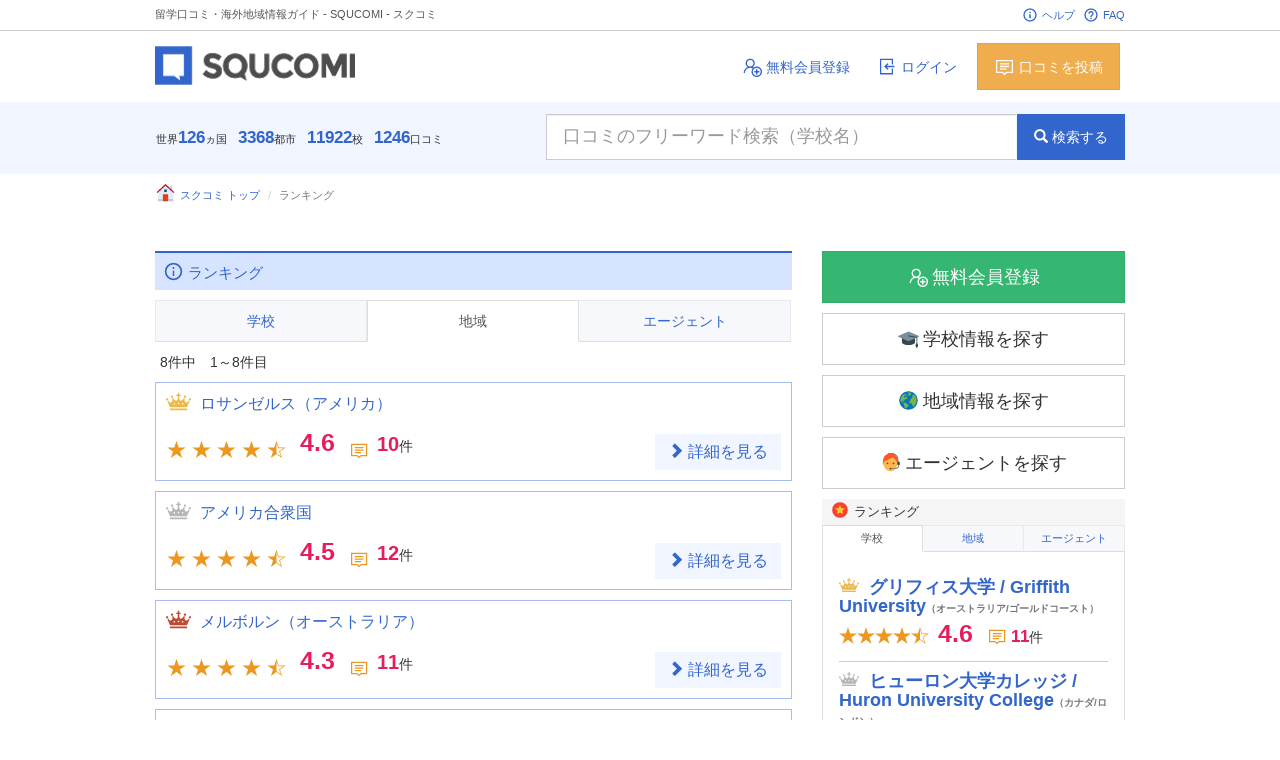

--- FILE ---
content_type: text/html
request_url: https://squcomi.jp/ranking.php?form_id=122
body_size: 8234
content:
<!DOCTYPE html>
<html lang="ja">
<head>
<meta charset="utf-8" />
<meta name="viewport" content="width=device-width, initial-scale=1.0" />
<meta name="google-site-verification" content="OQoP6whMRwt6J9bspIQiHmIH8jAloyqwswGRfZxWYVU" />
<link rel="stylesheet" media="screen" href="//cdnjs.cloudflare.com/ajax/libs/twitter-bootstrap/3.3.5/css/bootstrap.min.css" />
<link rel="stylesheet" media="screen" href="//maxcdn.bootstrapcdn.com/font-awesome/4.5.0/css/font-awesome.min.css" />
<link rel="stylesheet" media="screen" href="//cdnjs.cloudflare.com/ajax/libs/Swiper/3.3.0/css/swiper.min.css" />
<link rel="stylesheet" media="screen" href="//cdn.rawgit.com/noelboss/featherlight/1.3.5/release/featherlight.min.css" />
<link rel="stylesheet" media="screen" href="https://squcomi.jp/templates/default/css/bootstrap-rating.css">
<link rel="stylesheet" media="screen" href="https://squcomi.jp/templates/default/css/flag-icon.min.css" />
<link rel="stylesheet" media="screen" href="https://squcomi.jp/templates/default/css/icon.css" />
<link rel="stylesheet" media="screen" href="https://squcomi.jp/templates/default/css/style.css" />
    <title>
                          ランキング |
                                    留学クチコミ・地域情報ガイド - SQUCOMI - スクコミ          </title>
    <meta name="robots" content="ALL" />
    <meta name="keywords" content="ランキング" />
    <meta name="description" content="" />

    <script type="text/javascript" src="https://squcomi.jp/common/js/common.js"></script>
    
            
                        <script>
        (function(i,s,o,g,r,a,m){i['GoogleAnalyticsObject']=r;i[r]=i[r]||function(){
            (i[r].q=i[r].q||[]).push(arguments)},i[r].l=1*new Date();a=s.createElement(o),
            m=s.getElementsByTagName(o)[0];a.async=1;a.src=g;m.parentNode.insertBefore(a,m)
                                })(window,document,'script','https://www.google-analytics.com/analytics.js','ga');

        ga('create', 'UA-78642218-1', 'auto');
        ga('send', 'pageview');

    </script>
</head>
<body >
<noscript>
    <p><em>JavaScriptを有効にしてご利用下さい.</em></p>
</noscript>
<header>
    <div class="container topbar">
        <h1 class="pull-left">留学口コミ・海外地域情報ガイド - SQUCOMI - スクコミ</h1>
        <ul class="pull-right list-inline">
            <li>
                <a href="https://squcomi.jp/help.php"><webicon icon="material:info-outline"></webicon>ヘルプ</a>
            </li>
            <li>
                <a href="https://squcomi.jp/faq.php"><webicon icon="material:help-outline"></webicon>FAQ</a>
            </li>
        </ul>
    </div>
</header>
<div class="logo">
    <div class="container">
        <a href="/"><img src="https://squcomi.jp/templates/default/img/logo.png" alt="" class="logo pull-left" /></a>
        <ul class="pull-right list-inline">
                            <li>
                    <a href="https://squcomi.jp/regist.php" class="btn"><webicon icon="win10:add-user"></webicon>無料会員登録</a>
                </li>
                <li>
                    <a href="https://squcomi.jp/login.php" class="btn"><webicon icon="win10:import"></webicon>ログイン</a>
                </li>
                <li>
                    <a href="https://squcomi.jp/regist.php" class="btn btn-warning"><webicon icon="win10:comments"></webicon>口コミを投稿</a>
                </li>
                    </ul>
    </div>
</div>
<div class="search">
    <div class="container">
        <p class="pull-left btn" style="cursor: auto;">世界<strong>126</strong>ヵ国　<strong>3368</strong>都市　<strong>11922</strong>校　<strong>1246</strong>口コミ</p>
        <form action="https://squcomi.jp/result.php" method="get" id="myform" name="form_input" enctype="multipart/form-data" class="form-inline pull-right">
            <input type="hidden" name="form_id" value="119" />
            <input type="text" name="q[973][]" class="form-control input-lg free-word search-query" placeholder="口コミのフリーワード検索（学校名）" value="" />
            <button type="submit" class="btn btn-info input-lg"><i class="glyphicon glyphicon-search"></i>検索する</button>
        </form>
    </div>
</div>
<div class="search" id="fixed">
    <img src="https://squcomi.jp/templates/default/img/logo2.png" alt="" class="logo pull-left" />
            <a href="https://squcomi.jp/login.php" class="btn btn-default pull-right"><webicon icon="win10:export"></webicon>ログイン</a>
        <a href="https://squcomi.jp/regist.php" class="btn btn-success pull-right"><webicon icon="win10:add-user"></webicon>無料会員登録</a>
        <form action="https://squcomi.jp/result.php" method="get" id="myform" name="form_input" enctype="multipart/form-data" class="form-inline pull-right">
        <input type="hidden" name="form_id" value="973" />
        <input type="text" name="q[973][]" class="form-control free-word search-query" placeholder="口コミのフリーワード検索（学校名）" value="" />
        <button type="submit" class="btn btn-info"><i class="glyphicon glyphicon-search"></i>検索する</button>
    </form>
</div>
        <div id="main">
        <div class="container" id="regist">
            <ol class="breadcrumb">
                <li><a href="https://squcomi.jp/"><webicon icon="color-icons:home"></webicon>スクコミ トップ</a></li>
                <li class="active">ランキング</li>
            </ol>
            <div class="row">
                <div class="col-xs-8">
                    <section class="new-review">
                        <h1><webicon icon="material:info-outline"></webicon>ランキング</h1>
                    </section>
                    <ul class="nav nav-tabs nav-justified" role="tablist">
                        <li role="presentation" class=""><a href="?form_id=119">学校</a></li>
                        <li role="presentation" class="active"><a href="?form_id=122">地域</a></li>
                        <li role="presentation" class=""><a href="?form_id=123">エージェント</a></li>
                    </ul>
                    <p class="qa-count">8件中　1～8件目</p>
                    <section class="q-post-list">
                      <p>
                        <img src="https://squcomi.jp/templates/default/img/crown1.svg" class="img-ranking" alt="">
                        <a href="https://squcomi.jp/data/detail/info.php?TENO=12774" target="_blank">ロサンゼルス（アメリカ）</a></p>
                        <p>
                            <span class="star">
                                <webicon icon="ion:ios-star"></webicon><webicon icon="ion:ios-star"></webicon><webicon icon="ion:ios-star"></webicon><webicon icon="ion:ios-star"></webicon><webicon icon="ion:ios-star-half"></webicon>                            </span>
                            <span class="num">4.6</span>
                            <span class="review_num"><webicon icon="win10:comments"></webicon></span>
                            <span class="num">10</span>件
                        </p>
                        <a href="https://squcomi.jp/data/detail/info.php?TENO=12774" class="btn btn-more"><i class="glyphicon glyphicon-chevron-right"></i>詳細を見る</a>
                    </section>
                    <section class="q-post-list">
                      <p>
                        <img src="https://squcomi.jp/templates/default/img/crown2.svg" class="img-ranking" alt="">
                        <a href="https://squcomi.jp/data/detail/info.php?TENO=627" target="_blank">アメリカ合衆国</a></p>
                        <p>
                            <span class="star">
                                <webicon icon="ion:ios-star"></webicon><webicon icon="ion:ios-star"></webicon><webicon icon="ion:ios-star"></webicon><webicon icon="ion:ios-star"></webicon><webicon icon="ion:ios-star-half"></webicon>                            </span>
                            <span class="num">4.5</span>
                            <span class="review_num"><webicon icon="win10:comments"></webicon></span>
                            <span class="num">12</span>件
                        </p>
                        <a href="https://squcomi.jp/data/detail/info.php?TENO=627" class="btn btn-more"><i class="glyphicon glyphicon-chevron-right"></i>詳細を見る</a>
                    </section>
                    <section class="q-post-list">
                      <p>
                        <img src="https://squcomi.jp/templates/default/img/crown3.svg" class="img-ranking" alt="">
                        <a href="https://squcomi.jp/data/detail/info.php?TENO=12794" target="_blank">メルボルン（オーストラリア）</a></p>
                        <p>
                            <span class="star">
                                <webicon icon="ion:ios-star"></webicon><webicon icon="ion:ios-star"></webicon><webicon icon="ion:ios-star"></webicon><webicon icon="ion:ios-star"></webicon><webicon icon="ion:ios-star-half"></webicon>                            </span>
                            <span class="num">4.3</span>
                            <span class="review_num"><webicon icon="win10:comments"></webicon></span>
                            <span class="num">11</span>件
                        </p>
                        <a href="https://squcomi.jp/data/detail/info.php?TENO=12794" class="btn btn-more"><i class="glyphicon glyphicon-chevron-right"></i>詳細を見る</a>
                    </section>
                    <section class="q-post-list">
                      <p>
                        <a href="https://squcomi.jp/data/detail/info.php?TENO=12765" target="_blank">ニューヨーク（アメリカ）</a></p>
                        <p>
                            <span class="star">
                                <webicon icon="ion:ios-star"></webicon><webicon icon="ion:ios-star"></webicon><webicon icon="ion:ios-star"></webicon><webicon icon="ion:ios-star"></webicon><webicon icon="ion:ios-star-outline"></webicon>                            </span>
                            <span class="num">4.0</span>
                            <span class="review_num"><webicon icon="win10:comments"></webicon></span>
                            <span class="num">12</span>件
                        </p>
                        <a href="https://squcomi.jp/data/detail/info.php?TENO=12765" class="btn btn-more"><i class="glyphicon glyphicon-chevron-right"></i>詳細を見る</a>
                    </section>
                    <section class="q-post-list">
                      <p>
                        <a href="https://squcomi.jp/data/detail/info.php?TENO=12880" target="_blank">イギリス・ロンドン</a></p>
                        <p>
                            <span class="star">
                                <webicon icon="ion:ios-star"></webicon><webicon icon="ion:ios-star"></webicon><webicon icon="ion:ios-star"></webicon><webicon icon="ion:ios-star"></webicon><webicon icon="ion:ios-star-outline"></webicon>                            </span>
                            <span class="num">4.0</span>
                            <span class="review_num"><webicon icon="win10:comments"></webicon></span>
                            <span class="num">11</span>件
                        </p>
                        <a href="https://squcomi.jp/data/detail/info.php?TENO=12880" class="btn btn-more"><i class="glyphicon glyphicon-chevron-right"></i>詳細を見る</a>
                    </section>
                    <section class="q-post-list">
                      <p>
                        <a href="https://squcomi.jp/data/detail/info.php?TENO=12801" target="_blank">バンクーバー（カナダ）</a></p>
                        <p>
                            <span class="star">
                                <webicon icon="ion:ios-star"></webicon><webicon icon="ion:ios-star"></webicon><webicon icon="ion:ios-star"></webicon><webicon icon="ion:ios-star-half"></webicon><webicon icon="ion:ios-star-outline"></webicon>                            </span>
                            <span class="num">3.9</span>
                            <span class="review_num"><webicon icon="win10:comments"></webicon></span>
                            <span class="num">11</span>件
                        </p>
                        <a href="https://squcomi.jp/data/detail/info.php?TENO=12801" class="btn btn-more"><i class="glyphicon glyphicon-chevron-right"></i>詳細を見る</a>
                    </section>
                    <section class="q-post-list">
                      <p>
                        <a href="https://squcomi.jp/data/detail/info.php?TENO=629" target="_blank">オーストラリア</a></p>
                        <p>
                            <span class="star">
                                <webicon icon="ion:ios-star"></webicon><webicon icon="ion:ios-star"></webicon><webicon icon="ion:ios-star"></webicon><webicon icon="ion:ios-star-half"></webicon><webicon icon="ion:ios-star-outline"></webicon>                            </span>
                            <span class="num">3.8</span>
                            <span class="review_num"><webicon icon="win10:comments"></webicon></span>
                            <span class="num">14</span>件
                        </p>
                        <a href="https://squcomi.jp/data/detail/info.php?TENO=629" class="btn btn-more"><i class="glyphicon glyphicon-chevron-right"></i>詳細を見る</a>
                    </section>
                    <section class="q-post-list">
                      <p>
                        <a href="https://squcomi.jp/data/detail/info.php?TENO=12787" target="_blank">ゴールドコースト（オーストラリア）</a></p>
                        <p>
                            <span class="star">
                                <webicon icon="ion:ios-star"></webicon><webicon icon="ion:ios-star"></webicon><webicon icon="ion:ios-star"></webicon><webicon icon="ion:ios-star-half"></webicon><webicon icon="ion:ios-star-outline"></webicon>                            </span>
                            <span class="num">3.7</span>
                            <span class="review_num"><webicon icon="win10:comments"></webicon></span>
                            <span class="num">12</span>件
                        </p>
                        <a href="https://squcomi.jp/data/detail/info.php?TENO=12787" class="btn btn-more"><i class="glyphicon glyphicon-chevron-right"></i>詳細を見る</a>
                    </section>

                    <ul class="pagination">
                                          </ul>
                </div>
                
    <aside>
        <div class="col-xs-4">
                                        <a href="https://squcomi.jp/regist.php" class="btn btn-success btn-lg center-block"><webicon icon="win10:add-user"></webicon>無料会員登録</a>
                        <a href="https://squcomi.jp/result.php" class="btn btn-default btn-lg center-block"><webicon icon="color-icons:graduation-cap"></webicon>学校情報を探す</a>
            <a href="https://squcomi.jp/result_area.php" class="btn btn-default btn-lg center-block"><webicon icon="color-icons:globe"></webicon>地域情報を探す</a>
            <a href="https://squcomi.jp/result_agent.php" class="btn btn-default btn-lg center-block"><webicon icon="color-icons:assistant"></webicon>エージェントを探す</a>
            <h3 class="panel-title"><webicon icon="color-icons:rating"></webicon>ランキング</h3>
            <div class="tabs" data-example-id="togglable-tabs">
                <ul id="sideTabs" class="nav nav-tabs nav-justified" role="tablist">
                    <li role="presentation" class="active"><a href="#school-rank" role="tab" id="school-rank-tab" data-toggle="tab" aria-controls="school-rank" aria-expanded="true">学校</a></li>
                    <li role="presentation"><a href="#area-rank" role="tab" id="area-rank-tab" data-toggle="tab" aria-controls="area-rank" aria-expanded="true">地域</a></li>
                    <li role="presentation"><a href="#agent-rank" role="tab" id="agent-rank-tab" data-toggle="tab" aria-controls="agent-rank" aria-expanded="true">エージェント</a></li>
                </ul>
                <div class="tab-content">
                    <div role="tabpanel" class="tab-pane fade active in" id="school-rank" aria-labelledby="school-rank-tab">
                        <section class="ranking">
    <h4>
                <img src="https://squcomi.jp/templates/default/img/crown1.svg" class="img-ranking" alt="" />
                <a href="https://squcomi.jp/data/detail/info.php?TENO=7437">グリフィス大学 / Griffith University<span>（オーストラリア/ゴールドコースト）</span></a></h4>
    <p>
        <span class="star">
            <webicon icon="ion:ios-star"></webicon><webicon icon="ion:ios-star"></webicon><webicon icon="ion:ios-star"></webicon><webicon icon="ion:ios-star"></webicon><webicon icon="ion:ios-star-half"></webicon>        </span>
        <span class="num">4.6</span>
        <span class="review_num"><webicon icon="win10:comments"></webicon></span>
        <span class="num">11</span>件
    </p>
</section>
<section class="ranking">
    <h4>
                <img src="https://squcomi.jp/templates/default/img/crown2.svg" class="img-ranking" alt="" />
                <a href="https://squcomi.jp/data/detail/info.php?TENO=7935">ヒューロン大学カレッジ / Huron University College<span>（カナダ/ロンドン）</span></a></h4>
    <p>
        <span class="star">
            <webicon icon="ion:ios-star"></webicon><webicon icon="ion:ios-star"></webicon><webicon icon="ion:ios-star"></webicon><webicon icon="ion:ios-star"></webicon><webicon icon="ion:ios-star-half"></webicon>        </span>
        <span class="num">4.3</span>
        <span class="review_num"><webicon icon="win10:comments"></webicon></span>
        <span class="num">11</span>件
    </p>
</section>
<section class="ranking">
    <h4>
                <img src="https://squcomi.jp/templates/default/img/crown3.svg" class="img-ranking" alt="" />
                <a href="https://squcomi.jp/data/detail/info.php?TENO=4882">セルウィン・カレッジ（ケンブリッジ大学） / Selwyn College, University of Cambridge<span>（イギリス/ケンブリッジ）</span></a></h4>
    <p>
        <span class="star">
            <webicon icon="ion:ios-star"></webicon><webicon icon="ion:ios-star"></webicon><webicon icon="ion:ios-star"></webicon><webicon icon="ion:ios-star"></webicon><webicon icon="ion:ios-star-half"></webicon>        </span>
        <span class="num">4.3</span>
        <span class="review_num"><webicon icon="win10:comments"></webicon></span>
        <span class="num">10</span>件
    </p>
</section>
<section class="ranking">
    <h4>
                <a href="https://squcomi.jp/data/detail/info.php?TENO=10322">SME・スパルタキャンパス / SME Sparta SMEAG<span>（フィリピン/セブ）</span></a></h4>
    <p>
        <span class="star">
            <webicon icon="ion:ios-star"></webicon><webicon icon="ion:ios-star"></webicon><webicon icon="ion:ios-star"></webicon><webicon icon="ion:ios-star"></webicon><webicon icon="ion:ios-star-half"></webicon>        </span>
        <span class="num">4.2</span>
        <span class="review_num"><webicon icon="win10:comments"></webicon></span>
        <span class="num">13</span>件
    </p>
</section>
<section class="ranking">
    <h4>
                <a href="https://squcomi.jp/data/detail/info.php?TENO=7973">ブリティッシュコロンビア大学 / University of British Columbia UBC<span>（カナダ/バンクーバー）</span></a></h4>
    <p>
        <span class="star">
            <webicon icon="ion:ios-star"></webicon><webicon icon="ion:ios-star"></webicon><webicon icon="ion:ios-star"></webicon><webicon icon="ion:ios-star"></webicon><webicon icon="ion:ios-star-outline"></webicon>        </span>
        <span class="num">4.0</span>
        <span class="review_num"><webicon icon="win10:comments"></webicon></span>
        <span class="num">10</span>件
    </p>
</section>
                        <a href="https://squcomi.jp/ranking.php?form_id=119" class="btn btn-more center-block"><i class="glyphicon glyphicon-chevron-right"></i>もっと見る</a>
                    </div>
                    <div role="tabpanel" class="tab-pane fade" id="area-rank" aria-labelledby="area-rank-tab">
                        <section class="ranking">
    <h4>
                <img src="https://squcomi.jp/templates/default/img/crown1.svg" class="img-ranking" alt="" />
                <a href="https://squcomi.jp/data/detail/info.php?TENO=12774">ロサンゼルス（アメリカ）</a></h4>
    <p>
        <span class="star">
            <webicon icon="ion:ios-star"></webicon><webicon icon="ion:ios-star"></webicon><webicon icon="ion:ios-star"></webicon><webicon icon="ion:ios-star"></webicon><webicon icon="ion:ios-star-half"></webicon>        </span>
        <span class="num">4.6</span>
        <span class="review_num"><webicon icon="win10:comments"></webicon></span>
        <span class="num">10</span>件
    </p>
</section>
<section class="ranking">
    <h4>
                <img src="https://squcomi.jp/templates/default/img/crown2.svg" class="img-ranking" alt="" />
                <a href="https://squcomi.jp/data/detail/info.php?TENO=627">アメリカ合衆国</a></h4>
    <p>
        <span class="star">
            <webicon icon="ion:ios-star"></webicon><webicon icon="ion:ios-star"></webicon><webicon icon="ion:ios-star"></webicon><webicon icon="ion:ios-star"></webicon><webicon icon="ion:ios-star-half"></webicon>        </span>
        <span class="num">4.5</span>
        <span class="review_num"><webicon icon="win10:comments"></webicon></span>
        <span class="num">12</span>件
    </p>
</section>
<section class="ranking">
    <h4>
                <img src="https://squcomi.jp/templates/default/img/crown3.svg" class="img-ranking" alt="" />
                <a href="https://squcomi.jp/data/detail/info.php?TENO=12794">メルボルン（オーストラリア）</a></h4>
    <p>
        <span class="star">
            <webicon icon="ion:ios-star"></webicon><webicon icon="ion:ios-star"></webicon><webicon icon="ion:ios-star"></webicon><webicon icon="ion:ios-star"></webicon><webicon icon="ion:ios-star-half"></webicon>        </span>
        <span class="num">4.3</span>
        <span class="review_num"><webicon icon="win10:comments"></webicon></span>
        <span class="num">11</span>件
    </p>
</section>
<section class="ranking">
    <h4>
                <a href="https://squcomi.jp/data/detail/info.php?TENO=12765">ニューヨーク（アメリカ）</a></h4>
    <p>
        <span class="star">
            <webicon icon="ion:ios-star"></webicon><webicon icon="ion:ios-star"></webicon><webicon icon="ion:ios-star"></webicon><webicon icon="ion:ios-star"></webicon><webicon icon="ion:ios-star-outline"></webicon>        </span>
        <span class="num">4.0</span>
        <span class="review_num"><webicon icon="win10:comments"></webicon></span>
        <span class="num">12</span>件
    </p>
</section>
<section class="ranking">
    <h4>
                <a href="https://squcomi.jp/data/detail/info.php?TENO=12880">イギリス・ロンドン</a></h4>
    <p>
        <span class="star">
            <webicon icon="ion:ios-star"></webicon><webicon icon="ion:ios-star"></webicon><webicon icon="ion:ios-star"></webicon><webicon icon="ion:ios-star"></webicon><webicon icon="ion:ios-star-outline"></webicon>        </span>
        <span class="num">4.0</span>
        <span class="review_num"><webicon icon="win10:comments"></webicon></span>
        <span class="num">11</span>件
    </p>
</section>
                        <a href="https://squcomi.jp/ranking.php?form_id=122" class="btn btn-more center-block"><i class="glyphicon glyphicon-chevron-right"></i>もっと見る</a>
                    </div>
                    <div role="tabpanel" class="tab-pane fade" id="agent-rank" aria-labelledby="agent-rank-tab">
                        <section class="ranking">
    <h4>
                <img src="https://squcomi.jp/templates/default/img/crown1.svg" class="img-ranking" alt="" />
                <a href="https://squcomi.jp/data/detail/info.php?TENO=12730">留学エクスプレス</a></h4>
    <p>
        <span class="star">
            <webicon icon="ion:ios-star"></webicon><webicon icon="ion:ios-star"></webicon><webicon icon="ion:ios-star"></webicon><webicon icon="ion:ios-star"></webicon><webicon icon="ion:ios-star-half"></webicon>        </span>
        <span class="num">4.9</span>
        <span class="review_num"><webicon icon="win10:comments"></webicon></span>
        <span class="num">25</span>件
    </p>
</section>
<section class="ranking">
    <h4>
                <img src="https://squcomi.jp/templates/default/img/crown2.svg" class="img-ranking" alt="" />
                <a href="https://squcomi.jp/data/detail/info.php?TENO=12643">留学ジャーナル</a></h4>
    <p>
        <span class="star">
            <webicon icon="ion:ios-star"></webicon><webicon icon="ion:ios-star"></webicon><webicon icon="ion:ios-star"></webicon><webicon icon="ion:ios-star-half"></webicon><webicon icon="ion:ios-star-outline"></webicon>        </span>
        <span class="num">3.8</span>
        <span class="review_num"><webicon icon="win10:comments"></webicon></span>
        <span class="num">11</span>件
    </p>
</section>
<section class="ranking">
    <h4>
                <img src="https://squcomi.jp/templates/default/img/crown3.svg" class="img-ranking" alt="" />
                <a href="https://squcomi.jp/data/detail/info.php?TENO=12633">留学タイムズ</a></h4>
    <p>
        <span class="star">
            <webicon icon="ion:ios-star"></webicon><webicon icon="ion:ios-star"></webicon><webicon icon="ion:ios-star"></webicon><webicon icon="ion:ios-star-half"></webicon><webicon icon="ion:ios-star-outline"></webicon>        </span>
        <span class="num">3.3</span>
        <span class="review_num"><webicon icon="win10:comments"></webicon></span>
        <span class="num">11</span>件
    </p>
</section>
<section class="ranking">
    <h4>
                <a href="https://squcomi.jp/data/detail/info.php?TENO=12614">ラララ・オーストラリア</a></h4>
    <p>
        <span class="star">
            <webicon icon="ion:ios-star"></webicon><webicon icon="ion:ios-star"></webicon><webicon icon="ion:ios-star"></webicon><webicon icon="ion:ios-star-outline"></webicon><webicon icon="ion:ios-star-outline"></webicon>        </span>
        <span class="num">3.0</span>
        <span class="review_num"><webicon icon="win10:comments"></webicon></span>
        <span class="num">14</span>件
    </p>
</section>
<section class="ranking">
    <h4>
                <a href="https://squcomi.jp/data/detail/info.php?TENO=12591">ラストリゾート</a></h4>
    <p>
        <span class="star">
            <webicon icon="ion:ios-star"></webicon><webicon icon="ion:ios-star"></webicon><webicon icon="ion:ios-star-half"></webicon><webicon icon="ion:ios-star-outline"></webicon><webicon icon="ion:ios-star-outline"></webicon>        </span>
        <span class="num">2.7</span>
        <span class="review_num"><webicon icon="win10:comments"></webicon></span>
        <span class="num">16</span>件
    </p>
</section>
                        <a href="https://squcomi.jp/ranking.php?form_id=123" class="btn btn-more center-block"><i class="glyphicon glyphicon-chevron-right"></i>もっと見る</a>
                    </div>
                </div>
            </div>
            <h3 class="panel-title"><webicon icon="color-icons:faq"></webicon>留学Q&amp;A</h3>
            <div class="tabs" data-example-id="togglable-tabs">
                <ul id="sideTabs" class="nav nav-tabs nav-justified" role="tablist">
                    <li role="presentation" class="active"><a href="#new-qa" role="tab" id="new-qa-tab" data-toggle="tab" aria-controls="new-qa" aria-expanded="true">回答待ち</a></li>
                    <li role="presentation"><a href="#trend-qa" role="tab" id="trend-qa-tab" data-toggle="tab" aria-controls="trend-qa" aria-expanded="true">トレンド</a></li>
                </ul>
                <div class="tab-content">
                    <div role="tabpanel" class="tab-pane fade active in" id="new-qa" aria-labelledby="new-qa-tab">
                                                <section class="ranking">
                            <h4><a href="https://squcomi.jp/data/detail/qa_thread.php?TENO=12153&id=234" target="_blank">私は今から20年以上前に中国海南師範大学に留学していました...</a></h4>
                            <p class="answer small">回答<span>0</span></p>
                        </section>
                                                <section class="ranking">
                            <h4><a href="https://squcomi.jp/data/detail/qa_thread.php?TENO=804&id=233" target="_blank">こちらの学校へ留学された方、どのような留学エージェントを...</a></h4>
                            <p class="answer small">回答<span>0</span></p>
                        </section>
                                                <section class="ranking">
                            <h4><a href="https://squcomi.jp/data/detail/qa_thread.php?TENO=629&id=227" target="_blank">TOEICのスコアをアップさせるおすすめの勉強法を教えて下さい...</a></h4>
                            <p class="answer small">回答<span>1</span></p>
                        </section>
                                                <section class="ranking">
                            <h4><a href="https://squcomi.jp/data/detail/qa_thread.php?TENO=627&id=224" target="_blank">大学の交換留学で1セメスター（6ヵ月）の留学があり気になっ...</a></h4>
                            <p class="answer small">回答<span>2</span></p>
                        </section>
                                                <section class="ranking">
                            <h4><a href="https://squcomi.jp/data/detail/qa_thread.php?TENO=629&id=223" target="_blank">オーストラリア留学中にボランティアに参加したいです。

...</a></h4>
                            <p class="answer small">回答<span>1</span></p>
                        </section>
                        <a href="https://squcomi.jp/qa_all.php" class="btn btn-more center-block"><i class="glyphicon glyphicon-chevron-right"></i>もっと見る</a>
                    </div>
                    <div role="tabpanel" class="tab-pane fade" id="trend-qa" aria-labelledby="trend-qa-tab">
                                                <section class="ranking">
                            <h4><a href="https://squcomi.jp/data/detail/qa_thread.php?TENO=10322&id=162" target="_blank">スパルタ、という響きに惹かれます。調べたら朝から夜まで英...</a></h4>
                            <p class="answer small">回答<span>2</span></p>
                        </section>
                                                <section class="ranking">
                            <h4><a href="https://squcomi.jp/data/detail/qa_thread.php?TENO=12558&id=168" target="_blank">オーストラリアのいろいろな都市にオフィスがあるみたいです...</a></h4>
                            <p class="answer small">回答<span>0</span></p>
                        </section>
                                                <section class="ranking">
                            <h4><a href="https://squcomi.jp/data/detail/qa_thread.php?TENO=627&id=224" target="_blank">大学の交換留学で1セメスター（6ヵ月）の留学があり気になっ...</a></h4>
                            <p class="answer small">回答<span>2</span></p>
                        </section>
                                                <section class="ranking">
                            <h4><a href="https://squcomi.jp/data/detail/qa_thread.php?TENO=7437&id=60" target="_blank">グリフィス大学には奨学金制度はあるのでしょうか？</a></h4>
                            <p class="answer small">回答<span>1</span></p>
                        </section>
                                                <section class="ranking">
                            <h4><a href="https://squcomi.jp/data/detail/qa_thread.php?TENO=12643&id=73" target="_blank">留学の相談はどの会社でも無料のようですが、代行料が会社に...</a></h4>
                            <p class="answer small">回答<span>1</span></p>
                        </section>
                        <a href="https://squcomi.jp/qa_trend.php" class="btn btn-more center-block"><i class="glyphicon glyphicon-chevron-right"></i>もっと見る</a>
                    </div>
                </div>
            </div>

            
                        <div id="new-user">
                <p>無料で会員登録してあなたも今すぐ口コミに参加しよう！</p>
                <a href="https://squcomi.jp/regist.php" class="btn btn-inq btn-lg">無料スクコミ会員になる</a>
            </div>
                        <div class="panel panel-default">
                <div class="panel-heading">
                    <h3 class="panel-title"><webicon icon="color-icons:music"></webicon>ピックアップ</h3>
                </div>
                <div class="panel-body">
                                        <div class="pickup">
                        <a href="https://squcomi.jp/data/detail/info.php?TENO=1239" target="_blank"><img src="https://squcomi.jp/image.php?w=271&h=271&filename=__FNrswPRtQJhD2zuak9sVKPDPE4YawmngJqyTGvhFXxgHf5emqySDR2362qQfFhZVf57dq5Kw2qeAct9bzsJNX4DhzY6tCmxM6f2f.png" class="img-responsive" /></a>
                        <h3>カリフォルニア大学サンディエゴ校 / University of California, San Diego</h3>
                        <a href="https://squcomi.jp/data/detail/info.php?TENO=1239" class="btn btn-warning btn-sm"><i class="glyphicon glyphicon-chevron-right"></i>もっと詳しく見る</a>
                    </div>
                                        <div class="pickup">
                        <a href="https://squcomi.jp/data/detail/info.php?TENO=7973" target="_blank"><img src="https://squcomi.jp/image.php?w=271&h=271&filename=__YwmMsvvpAkUZTxA5xYcNSmmtYRaDGu97sL6N2hQEGgQ9tNnT9LqFCrmnpTe9h6yPeNrYX7twNRg4vtVRxSahBYJXcnzqMZKKsSpp.png" class="img-responsive" /></a>
                        <h3>ブリティッシュコロンビア大学 / University of British Columbia UBC</h3>
                        <a href="https://squcomi.jp/data/detail/info.php?TENO=7973" class="btn btn-warning btn-sm"><i class="glyphicon glyphicon-chevron-right"></i>もっと詳しく見る</a>
                    </div>
                                        <div class="pickup">
                        <a href="https://squcomi.jp/data/detail/info.php?TENO=7437" target="_blank"><img src="https://squcomi.jp/image.php?w=271&h=271&filename=__cgCADS2KcmntN4JrYdzbDng74WQXP5KkaNUxTP7Vt49qcnZLT3SwzXMtdMZVysVnm2CvqN5VncBvnes2qQKqLEbs7sshBxg5LxhS.png" class="img-responsive" /></a>
                        <h3>グリフィス大学 / Griffith University</h3>
                        <a href="https://squcomi.jp/data/detail/info.php?TENO=7437" class="btn btn-warning btn-sm"><i class="glyphicon glyphicon-chevron-right"></i>もっと詳しく見る</a>
                    </div>
                                        <!--
<a href="" class="btn btn-more center-block"><i class="glyphicon glyphicon-chevron-right"></i>もっと見る</a>
-->
                </div>
            </div>
            <div class="panel panel-default">
                <div class="panel-heading">
                    <h3 class="panel-title"><webicon icon="color-icons:about"></webicon>スクコミからのお知らせ</h3>
                </div>
                <div class="panel-body updates">
                    <ul class="list-unstyled">
                                                <li>
                            <p class="post-time small"><i class="glyphicon glyphicon-time"></i>2016/7/21 12:24</p>
                            <a href="https://squcomi.jp/topic_detail.php?IFNO=12">
                                <p>留学クチコミサイトの完全版！SQUCOMIがオープン！</p>
                            </a>
                        </li>
                                            </ul>
                    <a href="https://squcomi.jp/topics.php" class="btn btn-more center-block"><i class="glyphicon glyphicon-chevron-right"></i>もっと見る</a>
                </div>
            </div>
            <a href="https://squcomi.jp/beginner.php" class="btn btn-lg btn-default center-block"><webicon icon="win10:student"></webicon>初めての方へ</a>
            <a href="https://squcomi.jp/faq.php" class="btn btn-lg btn-default center-block"><webicon icon="material:help-outline"></webicon>FAQ</a>
            <a href="https://squcomi.jp/help.php" class="btn btn-lg btn-default center-block"><webicon icon="material:info-outline"></webicon>ヘルプ</a>
            <a href="https://squcomi.jp/school_inquiry.php" class="btn btn-lg btn-default center-block"><webicon icon="win10:create-new"></webicon>学校情報登録</a>
            <a href="https://squcomi.jp/school_inquiry.php?agent=1" class="btn btn-lg btn-default center-block"><webicon icon="win10:user-female"></webicon>エージェント登録</a>
                    </div>
    </aside>


            </div>
                <script src="//cdnjs.cloudflare.com/ajax/libs/jquery/1.11.3/jquery.min.js"></script>
    <script src="//cdnjs.cloudflare.com/ajax/libs/twitter-bootstrap/3.3.5/js/bootstrap.min.js"></script>
    <script src="//cdn.rawgit.com/icons8/bower-webicon/v0.10.7/jquery-webicon.min.js"></script>
    <script src="//cdn.rawgit.com/noelboss/featherlight/1.3.5/release/featherlight.min.js"></script>
    <script src="//cdnjs.cloudflare.com/ajax/libs/Swiper/3.3.0/js/swiper.jquery.min.js"></script>


<div class="row">
    <div class="col-xs-6 panel-news">
        <div class="q-post">
            <h3>回答待ちの新着留学Q&amp;A<a href="qa_all.php" class="pull-right small" target="_blank"><i class="glyphicon glyphicon-chevron-right"></i>もっと見る</a></h3>
                        <p><a href="https://squcomi.jp/data/detail/qa_thread.php?TENO=12153&id=234" target="_blank">私は今から20年以上前に中国海南師範大学に留学していました...</a></p>
            <p class="answer small">回答<span>0</span></p>
                        <p><a href="https://squcomi.jp/data/detail/qa_thread.php?TENO=804&id=233" target="_blank">こちらの学校へ留学された方、どのような留学エージェントを...</a></p>
            <p class="answer small">回答<span>0</span></p>
                        <p><a href="https://squcomi.jp/data/detail/qa_thread.php?TENO=629&id=227" target="_blank">TOEICのスコアをアップさせるおすすめの勉強法を教えて下さい...</a></p>
            <p class="answer small">回答<span>1</span></p>
                        <p><a href="https://squcomi.jp/data/detail/qa_thread.php?TENO=627&id=224" target="_blank">大学の交換留学で1セメスター（6ヵ月）の留学があり気になっ...</a></p>
            <p class="answer small">回答<span>2</span></p>
                        <p><a href="https://squcomi.jp/data/detail/qa_thread.php?TENO=629&id=223" target="_blank">オーストラリア留学中にボランティアに参加したいです。

...</a></p>
            <p class="answer small">回答<span>1</span></p>
                    </div>
    </div>
    <div class="col-xs-6 panel-news">
        <div class="q-post">
            <h3>回答トレンド留学Q&amp;A<a href="qa_trend.php" class="pull-right small" target="_blank"><i class="glyphicon glyphicon-chevron-right"></i>もっと見る</a></h3>
                        <p><a href="https://squcomi.jp/data/detail/qa_thread.php?TENO=627&id=224" target="_blank">大学の交換留学で1セメスター（6ヵ月）の留学があり気になっ...</a></p>
            <p class="answer small">回答<span>2</span></p>
                        <p><a href="https://squcomi.jp/data/detail/qa_thread.php?TENO=627&id=215" target="_blank">英語圏では「How are you?」に対して何と返すのが自然ですか...</a></p>
            <p class="answer small">回答<span>3</span></p>
                        <p><a href="https://squcomi.jp/data/detail/qa_thread.php?TENO=627&id=209" target="_blank">高校在学中に短期留学を考えています。期間が短いので、留学...</a></p>
            <p class="answer small">回答<span>1</span></p>
                        <p><a href="https://squcomi.jp/data/detail/qa_thread.php?TENO=627&id=205" target="_blank">私は大学二年生でアメリカへの短期留学を考えています。
一...</a></p>
            <p class="answer small">回答<span>1</span></p>
                        <p><a href="https://squcomi.jp/data/detail/qa_thread.php?TENO=627&id=193" target="_blank">今大学生2年生ですが、今から大学出願して編入は出来るもので...</a></p>
            <p class="answer small">回答<span>1</span></p>
                    </div>
    </div>
</div>
<section id="about">
    <h2><webicon icon="ion:android-contacts"></webicon>留学は、人生変えちゃうほどの一大事</h2>
    <h3>学校も、エージェントも、もっと評価されたほうがいい。</h3>
    <p>今から留学しようとしている方、わからないこと多すぎませんか？そんな時は経験者に話を聞くのが一番です。行きたいと思っている学校の卒業生なら誰よりも詳しいはず。行きたい国がどんな国なのか？治安は？物価は？国民性は？旅行や留学や仕事などで実際体験した人達に聞くのが一番確実なはず。</p>
    <p>すでに留学や旅行を経験した方は新たなコミュニティとして卒業生同士、旅行者同士の交流や、これから夢を実現しようとしてる後輩たちの力になってあげられます。</p>
    <p>SQUCOMI（スクコミ）はそんな留学を目指す方や、留学を経験した方に口コミで学校や地域を評価してもらい「留学のリアルがすべてわかる口コミガイド」を目指しています。</p>
    <div class="row inq">
        <div class="col-xs-12 text-center"><a href="https://squcomi.jp/regist.php" class="btn btn-lg btn-inq">無料でスクコミ会員登録</a></div>
    </div>
</section>


<!--
            <div class="row">
                <div class="col-xs-3">
                    <a href=""><img src="//bootflat.github.io/img/thumbnail-1.jpg" class="img-responsive" alt="" /></a>
                </div>
                <div class="col-xs-3">
                    <a href=""><img src="//bootflat.github.io/img/thumbnail-2.jpg" class="img-responsive" alt="" /></a>
                </div>
                <div class="col-xs-3">
                    <a href=""><img src="//bootflat.github.io/img/thumbnail-3.jpg" class="img-responsive" alt="" /></a>
                </div>
                <div class="col-xs-3">
                    <a href=""><img src="//bootflat.github.io/img/thumbnail-4.jpg" class="img-responsive" alt="" /></a>
                </div>
            </div>
-->
        </div>
    </div>

    <div id="service">
        <div class="container full">
            <ul class="list-inline service">
                <li><a href="https://squcomi.jp/help.php" class="service">ヘルプ</a></li>
                <li><a href="https://squcomi.jp/about.php" class="service">スクコミとは？</a></li>
                <li><a href="https://squcomi.jp/guideline.php" class="service">ガイドライン</a></li>
                <li><a href="https://squcomi.jp/faq.php" class="service">FAQ</a></li>
                <li><a href="https://squcomi.jp/terms.php" class="service">利用規約</a></li>
                <li><a href="https://squcomi.jp/policy.php" class="service">個人情報保護方針</a></li>
                <li><a href="https://squcomi.jp/ad.php" class="service">広告掲載について</a></li>
                <li><a href="https://squcomi.jp/company.php" class="service">運営者情報</a></li>
                <li><a href="https://squcomi.jp/sitemap.php" class="service">サイトマップ</a></li>
            </ul>
        </div>
    </div>
    <footer>
        <div class="container">
            <form action="https://squcomi.jp/result.php" method="get" id="myform" name="form_input" enctype="multipart/form-data" class="form-inline center-block">
                <input type="hidden" name="form_id" value="973" />
                <input type="text" name="q[973][]" class="form-control input-lg free-word search-query" placeholder="口コミのフリーワード検索（学校名）" value="" />
                <button type="submit" class="btn btn-info input-lg"><i class="glyphicon glyphicon-search"></i>検索する</button>
            </form>
            <div class="row">
                <div class="col-xs-3">
                    <ul class="list-unstyled">
                        <li><strong>口コミを探す</strong></li>
                        <li><a href="https://squcomi.jp/result.php">学校の口コミを探す</a></li>
                        <li><a href="https://squcomi.jp/result_area.php">地域情報の口コミを探す</a></li>
                        <li><a href="https://squcomi.jp/result_agent.php">エージェントの口コミを探す</a></li>
                    </ul>
                </div>
                <div class="col-xs-3">
                    <ul class="list-unstyled">
                        <li><strong>国で学校の口コミを探す</strong></li>
                                                <li><a href="https://squcomi.jp/result.php?q%5B992%5D%5B%5D=3276">アイルランド</a></li>
                                                <li><a href="https://squcomi.jp/result.php?q%5B992%5D%5B%5D=3297">アメリカ合衆国</a></li>
                                                <li><a href="https://squcomi.jp/result.php?q%5B992%5D%5B%5D=3307">イギリス</a></li>
                                                <li><a href="https://squcomi.jp/result.php?q%5B992%5D%5B%5D=3324">オーストラリア</a></li>
                                                <li><a href="https://squcomi.jp/result.php?q%5B992%5D%5B%5D=3334">カナダ</a></li>
                                                <li><a href="https://squcomi.jp/result.php?q%5B992%5D%5B%5D=3413">ニュージーランド</a></li>
                                                <li><a href="https://squcomi.jp/result.php?q%5B992%5D%5B%5D=3430">フィリピン</a></li>
                                                <li><a href="https://squcomi.jp/result.php?q%5B992%5D%5B%5D=3429">フィジー</a></li>
                                                <li><a href="https://squcomi.jp/result.php?q%5B992%5D%5B%5D=3312">インド</a></li>
                                                <li><a href="https://squcomi.jp/result.php?q%5B992%5D%5B%5D=3457">マルタ</a></li>
                                                <li><a href="https://squcomi.jp/result.php?q%5B992%5D%5B%5D=-1">その他</a></li>
                                            </ul>
                </div>
                <div class="col-xs-3">
                    <ul class="list-unstyled">
                        <li><strong>運営形態で学校の口コミを探す</strong></li>
                                                <li><a href="https://squcomi.jp/result.php?q%5B997%5D%5B%5D=3295">公立</a></li>
                                                <li><a href="https://squcomi.jp/result.php?q%5B997%5D%5B%5D=3296">私立</a></li>
                                            </ul>
                </div>
                <div class="col-xs-3">
                    <ul class="list-unstyled">
                        <li><strong>サービス</strong></li>
<!--
                        <li><a href="#">特集</a></li>
                        <li><a href="#">クーポン情報</a></li>
-->
                        <li><a href="https://squcomi.jp/result.php?by=4">口コミランキング</a></li>
<!--
                        <li><a href="#">コラム</a></li>
                        <li><a href="https://squcomi.jp/writer.php">コラムライター募集</a></li>
-->
                        <li><a href="https://squcomi.jp/beginner.php">初めての方へ</a></li>
                        <li><a href="https://squcomi.jp/help.php">ヘルプ</a></li>
                        <li><a href="https://squcomi.jp/about.php">スクコミとは？</a></li>
                        <li><a href="https://squcomi.jp/guideline.php">ガイドライン</a></li>
                    </ul>
                </div>
            </div>
            <div class="row">
                <div class="col-xs-12">
                    <p id="copyright">Copyright &copy; SQUCOMI All Rights Reserved.</p>
                    <p class="pull-right pagetop"><a href="#"><i class="glyphicon glyphicon-chevron-up"></i>先頭へ</a></p>
                </div>
            </div>
        </div>
    </footer>
    <script>
        jQuery(function () {
            var nav = jQuery('#fixed');
            var offsetTop = nav.offset().top;
            var floatMenu = function () {
                if (jQuery(window).scrollTop() > offsetTop) {
                    nav.fadeIn();
                } else {
                    nav.fadeOut();
                }
            }
            jQuery(window).scroll(floatMenu);
        });
    </script>
    <script>
        $(function () {
            $('[data-toggle="tooltip"]').tooltip()
        })
    </script>
    <script>
        $(document).ready(function () {
            var pagetop = $('.pagetop');
            $(window).scroll(function () {
                if ($(this).scrollTop() > 700) {
                    pagetop.fadeIn();
                } else {
                    pagetop.fadeOut();
                }
            });
            pagetop.click(function () {
                $('body, html').animate({
                    scrollTop: 0
                }, 400);
                return false;
            });
        });
    </script>
<script>
  $(function(){
    $('.vote-link').click(function(){
      var $link = $(this);
      var no = $link.data('no');
      var flag = $link.data('flag');
      var name = $link.data('name');

      $.ajax({
        url: 'https://squcomi.jp/ajax/vote.php',
        type: 'POST',
        dataType: 'json',
        data: {no:no, flag:flag, name:name},

        success: function(result, textStatus, xhr){
          alert(result.message);

          if (!result.error)
            location.reload();
        },
        error: function(xhr, textStatus, error){
          alert(error);
        }
      });
      return false;
    });



    $('#fav-btn').click(function(){
      var $link = $(this);
      var no = $link.data('no');
      var $span = $link.find('span');
      var flag = $span.hasClass('on') ? 0 : 1;

      $.ajax({
        url: 'https://squcomi.jp/ajax/fav.php',
        type: 'POST',
        dataType: 'json',
        data: {no:no, flag:flag},

        success: function(result, textStatus, xhr){
          alert(result.message);

          if (!result.error)
              location.reload();
        },
        error: function(xhr, textStatus, error){
          alert(error);
        }
      });
      return false;
    });


    $('.btn-sns').each(function(k, v){
        var $a = $(v);
        var href = $a.attr('href');
        var url = encodeURIComponent(location.href);
        var target;
        if ($a.hasClass('facebook'))
            target = href.replace("http%3A%2F%2Fwww.squcomi.jp%2F", url);
        else if ($a.hasClass('line'))
            target = href.replace("https://www.squcomi.jp/", '?' + url);
        else if ($a.hasClass('twitter'))
            target = href.replace("http%3A%2F%2Fwww.squcomi.jp%2F", url);
        else if ($a.hasClass('google'))
            target = href.replace("http%3A%2F%2Fwww.squcomi.jp%2F", url);
        else if ($a.hasClass('hatebu'))
            target = href.replace("https://www.squcomi.jp/", url);
        else if ($a.hasClass('pocket'))
            target = href.replace("http%3A%2F%2Fwww.squcomi.jp%2F", url);
        if (target)
            $a.attr('href', target);
    });
  });
</script>

</body>
</html>


--- FILE ---
content_type: text/css
request_url: https://squcomi.jp/templates/default/css/bootstrap-rating.css
body_size: 253
content:
.symbol {
  display: inline-block;
  border-radius: 50%;
  border: 5px double white;
  width: 30px;
  height: 30px
}

.symbol-empty {
  background-color: #ccc
}

.symbol-filled {
  background-color: black
}
.rating-symbol {
    font-size: 25px;
    color: #E4BB3A
}
.label-rate {
    font-size: 15px;
    background: #eee;
    margin-left: 5px;
    vertical-align: super;
    color: #333;
    border-radius: .4em !important
}


--- FILE ---
content_type: text/css
request_url: https://squcomi.jp/templates/default/css/icon.css
body_size: 421
content:
@font-face {
    font-family: 'icomoon';
    src:    url('../fonts/icomoon.eot?49p4le');
    src:    url('../fonts/icomoon.eot?49p4le#iefix') format('embedded-opentype'),
        url('../fonts/icomoon.ttf?49p4le') format('truetype'),
        url('../fonts/icomoon.woff?49p4le') format('woff'),
        url('../fonts/icomoon.svg?49p4le#icomoon') format('svg');
    font-weight: normal;
    font-style: normal
}

[class^="icon-"], [class*=" icon-"] {
    /* use !important to prevent issues with browser extensions that change ../fonts */
    font-family: 'icomoon' !important;
    speak: none;
    font-style: normal;
    font-weight: normal;
    font-variant: normal;
    text-transform: none;
    line-height: 1;

    /* Better Font Rendering =========== */
    -webkit-font-smoothing: antialiased;
    -moz-osx-font-smoothing: grayscale
}

.icon-feedly:before {
    content: "\e900"
}
.icon-hatebu:before {
    content: "\e901"
}
.icon-pocket:before {
    content: "\e902"
}



--- FILE ---
content_type: text/css
request_url: https://squcomi.jp/templates/default/css/style.css
body_size: 7808
content:
@charset "UTF-8";
* {
    border-radius: 0 !important
}
html, body {
    min-width: 950px !important;
    height: 100%;
    position: relative
}
a, a:hover, burron, button:hover {
    color: #3366cc;
    -webkit-transition: all ease .1s;
    transition: all ease .1s;
}
i, webicon, img.logo-icon {
    margin-right: 4px
}
webicon {
    width: 21px;
    height: 21px;
    vertical-align: bottom;
    /*    margin: -5px 5px -6px 0px*/
}
aside webicon {
    vertical-align: sub;
}
ul#myTabs webicon {
    width: 20px;
    height: 20px;
}
h1>webicon {
    vertical-align: sub
}
h2.panel-title>webicon, h3.panel-title>webicon {
    width: 18px;
    height: 18px;
    margin: -8px 5px -4px -2px;
    vertical-align: middle;
}
.photo-only h3 webicon {
    width: 20px;
    height: 27px;
}
.photo-only a webicon {
    width: 20px;
    height: 25px;
}
#result aside h2 webicon {
    width: 21px;
    height: 18px;
}
#result aside .btn webicon {
    vertical-align: bottom
}
p.post-time.pull-left i {
    vertical-align: text-top;
}
#about webicon {
    width: 40px;
    height: 40px;
    vertical-align: middle;
}
img.logo-icon {
    width: 21px;
    vertical-align: middle;
    margin: -7px 5px -6px 0px
}
i.glyphicon-comment {
    -webkit-transform: scaleX(-1);
    transform: scaleX(-1)
}
.container {
    width: 1000px !important
}
#school .btn {
    border: 0 !important
}
.topbar h1, .topbar ul, .topbar li {
    font-size: 11px;
    color: #555;
    margin: 0;
    vertical-align: baseline;
    padding-right: 0
}
.topbar h1 {
    margin-top: 1px
}
header {
    padding: 7px 0;
    border-bottom: #ccc 1px solid
}
header webicon {
    width: 16px;
    height: 16px;
}
div.logo, div.search {
    padding: 12px 0
}
img.logo {
    width: 200px;
}
#regist_body .new-review>img {
    height: 55px
}
.logo ul, .search p {
    margin-bottom: 0
}
.btn-info {
    padding: 11.875px 16px;
    background: #3366cc;
    border-color: #3366cc
}
.btn-info:hover {
    background: #365FB1
}
.logo .btn {
    padding: 11.875px 5px
}
.logo .btn-warning {
    padding: 11.875px 16px
}
.search {
    background: #F0F5FF
}
.search h2 {
    font-size: 12px
}
.search p.btn {
    font-size: 11px;
    padding: 11px 16px 11px 0
}
.search p.btn strong {
    font-size: 17px;
    color: #3366cc
}
.logo a.btn.btn-warning.btn-lg {
    padding: 11px 16px;
    margin-left: 4px;
    width: 164px
}
.free-word {
    display: inline-block;
    width: 470px !important;
    border-right: none;
    margin-right: -3px
}
button.btn-info {
    background: #3366cc;
    padding: 6px 16px;
    border: 1px solid #3366cc !important;
}
button.btn-info:hover {
    background: #365FB1
}
.form-control:focus {
    border-color: #5381DC;
    outline: 0;
    -webkit-box-shadow: inset 0 1px 1px rgba(0, 0, 0, .075), 0 0 8px rgba(51, 102, 204, 0.4);
    box-shadow: inset 0 1px 1px rgba(0, 0, 0, .075), 0 0 8px rgba(51, 102, 204, 0.4)
}
.nav-tabs>li>a {
    margin-right: 0;
    background: #F6F8FC;
    border-bottom: 1px solid #ccc;
    border-top: 1px solid #e9e9e9;
    border-right: 1px solid #e9e9e9
}
.nav-tabs>li:first-child>a {
    border-left: 1px solid #e9e9e9
}
.nav-tabs>li.active {
    border-left: none
}
.nav-tabs>li>a>h2 {
    display: inline;
    font-size: 14px;
}
#news-tab:focus {
    border-left: 1px solid #ccc
}
.tab-content {
    padding: 16px;
    border: 1px solid #ddd;
    border-top: none
}
div.mega {
    padding: 25px 0
}
.tab-pane h3 {
    margin: 0;
    font-size: 18px;
    padding-bottom: .3em;
    border-bottom: 1px solid #ccc
}
.tab-pane h3>span {
    font-size: 11px;
    color: #D03A3A
}
.tab-pane h4 {
    margin: 1em 0 .5em;
    font-size: 14px
}
.row+h3 {
    margin-top: 1.5em
}
.area-name {
    font-weight: normal;
    padding-right: 8px;
    margin: 5px 3px 0 0;
    display: inline-block
}
a.service {
    border-right: 1px solid #ccc;
    padding-right: 8px;
    margin: 5px 3px 0 0;
    display: inline-block
}
.area-panel>.area-name:last-child, ul.service>li:last-child a.service {
    border: none;
    padding: 0;
    margin: 0
}
.flag-icon {
    -webkit-box-shadow: 1px 1px 1px rgba(0, 0, 0, .1);
    box-shadow: 1px 1px 1px rgba(0, 0, 0, .1)
}
.caption h2 {
    font-size: 15px;
    color: #3366cc;
    font-weight: bold
}
.btn.active, .btn:active {
    -webkit-box-shadow: none;
    box-shadow: none
}
.btn-group {
    display: table;
    margin: 15px 0
}
.btn-group>.btn {
    padding: 6px 12px;
    margin-right: 5px
}
#area button {
    margin-top: 25px
}
#main .new-review>h1, #main .new-review>h2 {
    font-size: 15px;
    background: #D7E4FF;
    padding: 8px;
    color: #3366cc;
    border-top: #3366cc 2px solid
}
#main .new-review>h2>webicon {
    vertical-align: sub;
}
#main .profile h1 {
    font-size: 15px;
    padding: 8px;
    color: #BD7E1E
}
.new-review .swiper-container {
    margin-top: 20px
}
.img-clip {
    width: 100%;
    height: 270px;
    background-size: cover;
    background-position: center;
    display: block
}
.img-thum {
    width: 80px;
    height: 80px;
    background-size: cover;
    background-position: center;
    display: block
}
.img-photo {
    width: 148px;
    height: 148px;
    background-size: cover;
    background-position: center center;
    display: block;
    margin-bottom: 3px
}
.img-clip:hover, .img-thum:hover, .img-photo:hover, .campaign img:hover {
    opacity: .7;
    -webkit-transition: all ease-in .1s;
    transition: all ease-in .1s
}
.panel {
    margin-bottom: 10px
}
#main .panel-default {
    border: none
}
.panel-heading {
    padding: 6px 11px
}
.panel-title {
    font-size: 13px
}
.btn-more {
    background: #F0F5FF;
    clear: both
}
.panel-body+.btn-more {
    margin: 0 15px
}
.panel-body>*:last-child {
    margin-bottom: 0
}
#about {
    background: #3366cc;
    color: #fff;
    padding: 15px 0;
    margin: 25px 0
}
#about h2 {
    text-align: center;
    font-size: 18px;
    font-weight: bold;
    margin-bottom: 0
}
#about h3 {
    text-align: center;
    font-size: 15px;
    margin-top: 10px;
    margin-bottom: 20px
}
#about p {
    width: 70%;
    margin: auto;
    margin-bottom: 10px
}
#about+.share a {
    width: 158.34px;
    padding: 10px
}
#about+.share a webicon {
    margin-right: 10px
}
.inq {
    margin-top: 15px
}
.btn-inq {
    background: #fff;
    color: #3366cc;
    padding: 12px 30px;
    border: 3px solid #3366cc !important;
    margin-bottom: 15px;
    font-weight: bold;
    -webkit-box-shadow: 0 1px 1px rgba(0, 0, 0, .5);
    box-shadow: 0 1px 1px rgba(0, 0, 0, .5)
}
.btn-inq:hover {
    background: #D7E4FF;
    color: #3366cc;
    padding: 12px 30px;
    border: 3px solid #fff !important
}
.pagetop {
    display: none;
    position: fixed;
    bottom: 30px;
    right: 55px
}
.pagetop a {
    display: block;
    width: 50px;
    height: 50px;
    background-color: #333;
    border-radius: 50% !important;
    text-align: center;
    color: #fff;
    font-size: 9px;
    text-decoration: none;
    line-height: 50px
}
.bnr-long {
    margin-top: 20px
}
.review {
    position: relative;
    display: inline-block;
    padding: 0 15px 10px;
    width: 100%;
    border: 1px solid #ccc;
    z-index: 0
}
.review:before {
    content: "";
    position: absolute;
    top: 20%;
    left: -9px;
    margin-top: -9px;
    display: block;
    width: 0px;
    height: 0px;
    border-style: solid;
    border-width: 9px 9px 9px 0;
    border-color: transparent #fff transparent transparent;
    z-index: 0
}
.review:after {
    content: "";
    position: absolute;
    top: 20%;
    left: -10px;
    margin-top: -10px;
    display: block;
    width: 0px;
    height: 0px;
    border-style: solid;
    border-width: 10px 10px 10px 0;
    border-color: transparent #ccc transparent transparent;
    z-index: -1
}
.review>.label+p {
    margin-top: 5px;
}
.review>h1, .review>h2 {
    font-size: 18px !important;
    font-weight: bold;
    margin: 15px 0 13px;
    color: #3366cc
}
.review>.post-time.pull-left {
    margin-top: 3px;
}
.ranking>h1, .coupon>h1, .ranking>h4, .coupon>h4 {
    font-size: 18px;
    font-weight: bold;
    margin: 10px 0 0;
    color: #3366cc
}
.review>h1 span, .ranking>h1 span, .coupon>h1 span, .review>h4 span, .ranking>h4 span, .coupon>h4 span {
    font-size: 10px;
    color: #777
}
.review>p.review-title, .ranking>p.review-title, .review-title {
    font-size: 13px;
    font-weight: bold
}
.review>p.review-body, .ranking>p.review-body {
    font-size: 12px
}
.review-list {
    margin-bottom: 20px
}
.review webicon, .ranking webicon {
    margin: -3px 0px 0;
    width: 18px;
    height: 21px;
    vertical-align: sub;
}
.review .post-fav {
    font-size: 11px;
    margin-top: 3px
}
.review .post-fav webicon {
    width: 17px;
    height: 18px;
    vertical-align: text-top;
}
.star, .review_num, .review_num webicon, .rank {
    color: #ec971f
}
.review_num webicon {
    margin-top: -6px;
    margin-left: 10px;
    width: 20px;
    height: 20px;
}
.rank webicon {
    width: 15px;
    height: 21px;
    margin-left: 10px
}
.num {
    color: #E61D5B;
    font-size: 20px;
    font-weight: bold
}
.user-photo-list {
    padding-bottom: 15px
}
.user-photo {
    margin: 0;
    padding: 0
}
.user span {
    text-align: center
}
.user-name, .age {
    display: block;
    text-align: center
}
.user-name {
    font-size: 14px
}
.age {
    font-size: 11px;
    color: #777
}
.age+.label {
    padding: 3px;
    margin: 3px auto;
    display: table
}
#service {
    padding: 20px 0;
    background: #eee;
    margin-top: 25px
}
ul.service {
    width: 70%;
    text-align: center;
    margin: auto;
    font-size: 11px
}
ul.service>li {
    margin: 0;
    padding: 0
}
aside {
    margin-top: 20px
}
a.bnr {
    display: block;
    margin-bottom: 10px
}
aside .nav>li>a {
    font-size: 11px;
    padding: 5px
}
aside .tabs {
    margin-bottom: 10px
}
.ranking, .coupon, .pickup {
    border-top: #ccc 1px solid
}
.ranking:first-child, .coupon:first-child, .pickup:first-child {
    border-top: none !important
}
.coupon:last-child>*:last-child {
    margin-bottom: 0
}
.ranking .num {
    font-size: 17px
}
.campaign {
    padding: 16px !important;
    margin-bottom: 10px
}
.campaign h2 {
    margin: 0 0 14px
}
.campaign img {
    margin-bottom: 16px
}
.campaign img:last-child {
    margin-bottom: 0
}
aside .panel-body {
    border: 1px #ccc solid;
    border-top: none
}
aside .panel-heading {
    padding: 0
}
aside .panel-title {
    color: #333;
    background-color: #f5f5f5;
    padding: 6px 11px
}
#new-user {
    background: #E61D5B;
    color: #fff;
    text-align: center;
    padding: 16px;
    margin-bottom: 10px
}
#new-user .btn-inq {
    background: #fff;
    color: #E61D5B;
    padding: 16px;
    border-color: #E61D5B !important;
    margin-bottom: 0;
    -webkit-box-shadow: 0 1px 1px rgba(0, 0, 0, .5);
    box-shadow: 0 1px 1px rgba(0, 0, 0, .5)
}
#new-user .btn-inq:hover {
    background: #E61D5B;
    color: #fff;
    border-color: #fff !important;
    margin: 1px 0 -1px
}
.pickup p {
    margin-top: 10px
}
.pickup h3 {
    font-size: 17px;
    color: #eea236;
    font-weight: bold
}
.pickup .btn {
    margin-bottom: 16px
}
.pickup:last-child>.btn {
    margin-bottom: 0
}
.pickup:not(:first-child) {
    padding-top: 15px
}
.updates p.post-time.small {
    margin: 0 0 1px 0;
}
aside .btn-default {
    border: #ccc 1px solid !important;
    margin-bottom: 10px
}
aside .btn-lg {
    padding: 13px 18px;
    margin-bottom: 10px
}
footer {
    background: #999;
    color: #fff;
    padding: 3em;
    font-size: 11px
}
footer ul a {
    color: #fff;
    padding-left: 10px;
    border-left: #ccc 3px solid
}
footer strong {
    margin-bottom: 5px;
    display: inline-block
}
footer form {
    text-align: center;
    margin-bottom: 30px
}
#copyright {
    text-align: center;
    margin-top: 15px
}
.swiper-container {
    width: 100%;
    height: 100%;
    padding-bottom: 40px;
    margin-bottom: 20px
}
.swiper-slide {
    text-align: center;
    font-size: 18px;
    background: #fff;
    display: block;
    -webkit-box-pack: center;
    -ms-flex-pack: center;
    justify-content: center;
    -webkit-box-align: center;
    -ms-flex-align: center;
    -ms-grid-row-align: center;
    align-items: center
}
.swiper-slide>a {
    position: absolute;
    top: 0;
    left: 0;
    right: 0;
    bottom: 0;
}
.swiper-slide>.caption>p {
    font-size: 15px;
    color: #3366cc;
    font-weight: bold;
    margin: 20px auto 10px;
}
.swiper-slide>.caption>p+p {
    font-weight: normal;
    margin-top: 0;
}
.swiper-pagination-bullet {
    border-radius: 100% !important
}
.swiper-pagination-bullet-active {
    background: #3366cc
}
.swiper-button-prev {
    background-image: url("data:image/svg+xml;charset=utf-8,%3Csvg%20xmlns%3D'http%3A%2F%2Fwww.w3.org%2F2000%2Fsvg'%20viewBox%3D'0%200%2027%2044'%3E%3Cpath%20d%3D'M0%2C22L22%2C0l2.1%2C2.1L4.2%2C22l19.9%2C19.9L22%2C44L0%2C22L0%2C22L0%2C22z'%20fill%3D'%23ffffff'%2F%3E%3C%2Fsvg%3E")
}
.swiper-button-next {
    background-image: url("data:image/svg+xml;charset=utf-8,%3Csvg%20xmlns%3D'http%3A%2F%2Fwww.w3.org%2F2000%2Fsvg'%20viewBox%3D'0%200%2027%2044'%3E%3Cpath%20d%3D'M27%2C22L27%2C22L5%2C44l-2.1-2.1L22.8%2C22L2.9%2C2.1L5%2C0L27%2C22L27%2C22z'%20fill%3D'%23ffffff'%2F%3E%3C%2Fsvg%3E")
}
.gallery-top {
    height: 350px;
    width: 100%
}
.gallery-top .swiper-slide>.img-clip {
    height: 350px
}
.gallery-thumbs {
    height: 75px;
    -webkit-box-sizing: border-box;
    box-sizing: border-box;
    margin-top: -10px !important
}
.gallery-thumbs .swiper-slide {
    width: 25%;
    height: 100%;
    opacity: 0.4
}
.gallery-thumbs .swiper-slide>.img-clip {
    height: 75px
}
.gallery-thumbs .swiper-slide-active {
    opacity: 1
}
.q-post {
    -webkit-box-shadow: 0px 1px 5px rgba(0, 0, 0, 0.2);
    box-shadow: 0px 1px 5px rgba(0, 0, 0, 0.2)
}
.panel-news:nth-child(2n+1) {
    padding-right: 7.5px
}
.panel-news:nth-child(2n) {
    padding-left: 7.5px
}
.panel-news .panel {
    margin-bottom: 0
}
.panel-news .panel .panel-title {
    font-size: 18px
}
.panel-news p {
    padding: 10px 10px 0;
    margin-bottom: 0
}
p.answer {
    border-bottom: #ccc 1px solid;
    margin: 0;
    padding: 10px
}
.ranking .answer {
    border-bottom: 0;
}
h1+p.answer.small {
    border-bottom: none
}
p.answer span {
    margin: 0 5px;
    color: #E61D5B;
    font-weight: bold
}
.panel-news h3 {
    padding: 10px;
    text-align: center;
    font-size: 16px;
    background: #f5f5f5
}
.panel-news h3 a {
    margin-top: 2px
}
.img-rounded {
    border-radius: 100% !important
}
.form-group {
    margin: 20px auto
}
#error .alert {
    text-align: center
}
#error p webicon {
    width: 400px;
    height: 400px;
    margin-top: 40px
}
#error .form-group .btn, #contact .form-group .btn, #regist .form-group .btn, #error .alert .btn, #contact .alert .btn, #regist .alert .btn {
    padding: 12px;
    vertical-align: baseline;
    border: #ccc 1px solid !important
}
#error .form-group .btn {
    margin: 0 5px 15px 0
}
#contact .form-group .btn, #regist .form-group .btn {
    margin: 0 auto 10px
}
#contact textarea.form-control {
    height: 250px
}
.breadcrumb {
    background: none;
    font-size: 11px;
    padding-left: 0
}
#cost1, #cost2, #period1, #period2 {
    display: none
}
#terms h2 {
    font-size: 16px;
    color: #3366cc
}
.sns:nth-child(2n+1) {
    padding-right: 7.5px
}
.sns:nth-child(2n) {
    padding-left: 7.5px
}
.btn-sns {
    display: block;
    color: #fff;
    margin-bottom: 15px !important;
    background: #aaa
}

/*
.btn-sns webicon {
    margin: -17px 5px -18px 0px
}
*/

.facebook:hover, .btn-facebook {
    color: #fff;
    background: #305097
}
.twitter:hover, .btn-twitter {
    color: #fff;
    background: #00aced
}
.google:hover, .btn-google {
    color: #fff;
    background: #db4a39
}
.line:hover {
    color: #fff;
    background: #04C626
}
.hatebu:hover {
    color: #fff;
    background: #008fde
}
.pocket:hover {
    color: #fff;
    background: #EE4056
}
.fa-google-plus {
    font-size: 21px;
    /*    margin-right: 11px !important*/
}
.btn-facebook, .btn-twitter, .btn-google {
    padding: 5px;
    height: 35px
}
.btn-facebook webicon, .btn-twitter webicon {
    width: 23px;
    height: 30px;
    margin: -4px 0;
}
.btn-google webicon {
    margin: -10px -5px -13px;
    width: 35px;
    height: 35px;
    margin-right: -5px !important
}
.img-caption {
    -webkit-box-sizing: initial;
    box-sizing: initial;
    position: absolute;
    top: 0;
    color: #fff;
    background: rgba(51, 102, 204, 0.8);
    width: 128px;
    height: 128px;
    padding: 10px;
    opacity: 0;
    -webkit-transition: all ease .2s;
    transition: all ease .2s;
    font-size: 13px;
    line-height: 1.2em
}
.img-caption:hover {
    opacity: 1;
    -webkit-transition: all ease .2s;
    transition: all ease .2s
}
.img-caption p span {
    font-size: 10px
}
.img-caption .post-time {
    font-size: 13px;
    bottom: 10px;
    position: absolute
}
form {
    margin: 30px 0
}
.search form {
    margin: 0
}
label .label {
    margin-left: 10px;
    display: inline-block
}
.ranking .img-ranking {
    width: 20px;
    margin: -7px 5px 0 0
}
.img-ranking {
    width: 35px;
    margin: -19px 5px 0 0
}
.q-post-list .img-ranking {
    width: 25px;
    margin: -7px 5px 0 0
}
.container.full {
    width: 100% !important;
    padding: 0 30px
}
a.collapsed, a.collapsed:hover, a.collapsed:focus {
    display: block;
    text-decoration: none
}
.search-title {
    background: #aaa;
    font-size: 15px;
    color: #fff;
    padding: 10px;
    margin-bottom: 0
}
aside>.col-xs-2>h2.search-title {
    margin-top: 0
}
#fixed {
    display: none;
    position: fixed;
    top: 0;
    z-index: 111;
    padding: 6px;
    width: 100%;
    -webkit-box-shadow: 0 2px 2px rgba(0, 0, 0, .2);
    box-shadow: 0 2px 2px rgba(0, 0, 0, .2)
}
#fixed .logo {
    width: 150px;
    margin-right: 10px
}
#fixed a.btn {
    margin: 0 0 0 2px
}
#fixed webicon {
    height: 20px
}
#accordion label {
    font-weight: normal;
    display: block;
    font-size: 12px
}
#accordion label:last-child {
    margin-bottom: 0
}
#accordion .panel {
    margin: 0
}
#result aside .col-xs-2 {
    min-width: 220px
}
#result .col-xs-10 {
    max-width: calc(100% - 220px)
}
.result_num {
    margin-left: 5px;
    font-size: 10px;
    color: #3366cc
}
.search-result h2 {
    font-size: 16px;
    float: none !important
}
.search-result h1 webicon {
    width: 36px
}
a[data-toggle=collapse] webicon {
    width: 12px;
    height: 12px;
    margin: 0 -5px
}
select#sort {
    height: 32px;
    margin: -6px 0 0 3px
}
.review_result {
    padding: 0 15px;
    width: 100%;
    border: 1px solid #A5BDEF;
    margin-bottom: 30px;
    display: inline-block
}
.review_result h1 {
    font-size: 16px;
    line-height: 1.3;
}
.review_result h1 span {
    font-size: 11px
}
.review_result p {
    font-size: 12px
}
.review_result .num {
    font-size: 15px
}
.review_result .btn-more {
    font-size: 12px;
    margin: 15px 0
}
.star+.num {
    font-size: 25px;
    margin-left: 5px
}
.inline-block {
    display: inline-block;
    font-size: 10px;
    margin-right: 5px
}
.img-row {
    margin: 0 -2px;
    display: -webkit-box;
    display: -ms-flexbox;
    display: flex;
    -ms-flex-wrap: wrap;
    flex-wrap: wrap
}
.img-row.reviews {
    display: -webkit-box;
    display: -ms-flexbox;
    display: flex
}
.img-row .img-box {
    margin: 2px;
    width: calc(50% - 4px);
    margin-bottom: 10px;
}
.img-row .img-box:first-child {
    width: calc(100% - 4px);
    margin-bottom: 2px
}
.img-box {
    position: relative;
    max-width: 100%
}
.img-box:after {
    padding-top: 100%;
    display: block;
    content: ""
}
.img-box:first-child:after {
    padding-top: 50%
}
.recent .img-box:after {
    padding-top: 100%
}
.recent .col-xs-3 {
    padding-right: 0
}
.img-box>* {
    position: absolute;
    top: 0;
    left: 0;
    bottom: 0;
    right: 0;
    background-size: cover;
    background-position: center
}
.img-box:hover {
    opacity: .8
}
#user-page .img-box {
    min-height: 200px
}
.pagination {
    margin: 15px auto
}
.pagination>li>a, .pagination>li>span {
    color: #3366cc
}
.pagination>.active>a, .pagination>.active>a:focus, .pagination>.active>a:hover, .pagination>.active>span, .pagination>.active>span:focus, .pagination>.active>span:hover {
    background-color: #3366cc;
    border-color: #3366cc
}
.review_result webicon {
    margin: -3px 0 0 0
}
.review_result .star webicon {
    margin: -8px -1px 0 0;
    width: 23px;
    height: 23px;
    vertical-align: text-top;
}
.review_result .access webicon {
    width: 10px;
    height: 21px;
}
.review_result .post-fav webicon {
    width: 16px;
    height: 16px;
    margin: 1px 3px 0 0
}
.review_result h1 webicon {
    margin-right: 4px;
    width: 30px;
    height: 30px;
}
.recent h2 {
    font-size: 16px;
    color: #3366cc
}
.recent .user-name, .recent .age {
    text-align: left;
    display: inline-block;
    margin-right: 5px
}
.recent .age+.label {
    margin: 3px 0
}
.review-recent {
    border: #ccc 1px solid;
    padding: 10px;
    display: inline-block;
    margin-top: 10px;
    width: 100%
}
.review-recent:before {
    content: "";
    position: absolute;
    top: 3px;
    left: 40px;
    margin-left: -9px;
    display: block;
    width: 0px;
    height: 0px;
    border-style: solid;
    border-width: 0 9px 9px 9px;
    border-color: transparent transparent #fff transparent;
    z-index: 0
}
.review-recent:after {
    content: "";
    position: absolute;
    top: 1px;
    left: 40px;
    margin-left: -10px;
    display: block;
    width: 0px;
    height: 0px;
    border-style: solid;
    border-width: 0 10px 10px 10px;
    border-color: transparent transparent #ccc transparent;
    z-index: -1
}
p.post-time, p.post-fav {
    margin-bottom: 0
}
p.post-time, p.post-pin {
    margin-top: 30px;
    font-size: 12px
}
.topics {
    border-bottom: #ccc 1px solid;
    padding-bottom: 15px;
}
.topics h1 {
    font-size: 30px;
    margin-top: 0;
    line-height: 1.3em
}
.topics h1 .label {
    font-size: 11px;
    margin-left: 5px;
    vertical-align: top;
    display: inline-block;
    margin-top: 13px
}
.topics_sort {
    margin-bottom: 10px
}
.topics_post h1 {
    margin: 0;
    padding: 30px 0 6px;
    font-size: 18px
}
.topics_post p.review-body {
    border-bottom: #ccc 1px solid;
    padding-bottom: 10px
}
.topics_post p a {
    color: #333
}
.topics-img {
    height: 350px;
    background-position: center;
    background-size: cover
}
.topics .btn-sns {
    display: inline-block;
    padding: 5px 10px;
    height: 30px;
    width: 97.87px;
    margin-top: 10px
}
.topics .btn-sns webicon {
    margin: -7px 0px -2px;
    width: 24px;
    height: 27px;
}
.topics .btn-sns webicon.fa-google-plus {
    font-size: 20px;
    margin: -5px 8px -6px -2px;
}
.topics .btn-sns webicon.icon-hatebu {
    font-size: 19px;
    margin: -4px 0 -7px;
}
.swiper-container+.topics .btn-sns {
    width: 102.87px
}
.topics .pocket webicon {
    width: 18px;
    height: 25px;
    margin: -5px 4px -2px;
}
.topics.flex {
    -webkit-box-pack: justify;
    -ms-flex-pack: justify;
    justify-content: space-between
}
.topics.flex .btn-sns {
    width: 102px;
}
.school {
    padding: 15px;
    border: #ccc 1px solid;
    border-bottom: none;
    position: relative
}
.school>h2 {
    font-size: 36px;
}
webicon.heart {
    color: #aaa;
    margin-left: 5px
}
webicon.heart:hover, webicon.heart.fav {
    color: #FF61B6;
}
webicon.pin:hover, webicon.pin.fav {
    color: #3366cc;
    width: 16px;
    height: 19px;
}
.btn-fav {
    border: #3366cc 1px solid !important;
    background: none;
    color: #3366cc;
    position: absolute;
    right: 15px;
    bottom: 15px;
}
.btn-fav:hover {
    border: #5883DA 1px solid !important;
    background: none;
    color: #5883DA;
}
.btn-fav webicon.heart {
    color: #3366cc;
}
.btn-fav:hover webicon.heart {
    color: #5883DA;
}
.btn-fav.on {
    border: #3366cc 1px solid !important;
    background: #3366cc;
    color: #fff
}
.btn-fav.on webicon.heart {
    color: #fff
}
p.category {
    font-size: 12px
}
.label-category {
    font-size: 85%;
    margin: 0 5px;
    background: #f6f6f6;
    color: #555;
    border: #eee 1px solid;
    font-weight: normal
}
.badge, .badge-detail {
    padding: 3px 4px;
    background: #3366cc;
    margin: -2px 0 0 6px
}
.table-bordered>tbody>tr>th {
    background: #eee;
    min-width: 135px
}
.recommend {
    border-bottom: #ccc 1px solid
}
.recommend h1, .recommend h3 {
    font-size: 13px;
    margin-top: 10px
}
.recommend:first-child h1, .recommend:first-child h3 {
    margin-top: 0
}
.recommend+.btn-more {
    margin-top: 10px
}
.recommend .star>.webicon {
    width: 18px;
    height: 18px;
    margin: -2px -1px 0
}
.recommend .star+.num {
    font-size: 20px
}
.school_news h1 {
    font-size: 16px;
    font-weight: bold;
    color: #eea236
}
.school webicon {
    vertical-align: sub
}
.school .star webicon {
    margin: -7px 0 0px
}
.school .review_num webicon, .school .rank webicon, .school .access webicon {
    margin: -3px 0 0 10px
}
.school .access webicon {
    width: 11px;
    height: 22px;
}
.review_detail .form-group {
    margin: 0
}
.lightbox {
    display: none
}
.lightbox p {
    margin: 10px 0 0 0
}
.lightbox h2, .lightbox>p>a>strong {
    font-size: 20px;
    text-align: center;
    color: #3366cc
}
.lightbox h2 span {
    font-size: 15px;
    color: #777
}
.lightbox img+p {
    text-align: center
}
.lightbox .post-time {
    color: #777
}
.actual_period {
    margin-bottom: 0
}
.actual_period, .actual_cost {
    color: #777;
    font-size: 12px;
    font-weight: bold
}
.btn-violation {
    padding: 2px 4px 2px 5px;
    margin: -2px 7px 0 0;
    border: #ccc 1px solid!important;
    font-size: 11px;
    color: #999
}
.alert>h1, .alert>h2, .alert>h3 {
    margin-top: 0
}
.photo-only {
    text-align: center
}
.alert>a.btn {
    padding: 7px 10px;
    margin-top: 10px
}
h1.qa {
    font-size: 28px;
    text-align: center
}
.q-post-list {
    padding: 10px;
    border: 1px solid #A5BDEF;
    margin-bottom: 10px;
    display: inline-block;
    width: 100%;
    position: relative
}
.q-post-list p.answer, .q-post-thread p.answer {
    border: none;
    padding: 0 0 5px 5px
}
.q-post-list>.post-time {
    margin-top: 2px;
}
.q-post-list a {
    font-size: 16px
}
.q-post-list a.btn.btn-more {
    position: absolute;
    bottom: 10px;
    right: 10px;
}
.alert form {
    margin: 0
}
.alert form textarea {
    margin: 10px 0
}
.alert form .btn {
    padding: 7px 10px
}
.q-post-thread {
    margin-bottom: 30px;
    display: inline-block;
    width: 100%
}
.q-post-thread .img-thum {
    margin: 0 10px 10px 0
}
.q-post-thread .user, .q-post-thread .answer {
    display: inline-block
}
.q-post-thread .user span {
    text-align: left;
    display: inline-block
}
.q-post-thread .user .user-name {
    font-size: 16px
}
.q-post-thread .user .age, .q-post-thread .user .age+.label {
    margin-left: 10px
}
.q-post-body {
    margin: 20px 0 30px;
    display: inline-block
}
.q-post-thread .panel {
    position: relative;
    border: #ccc 1px solid !important
}
.q-post-thread .panel>.panel-heading:after, .q-post-thread .panel>.panel-heading:before {
    position: absolute;
    top: 11px;
    left: -16px;
    right: 100%;
    width: 0;
    height: 0;
    display: block;
    content: " ";
    border-color: transparent;
    border-style: solid solid outset;
    pointer-events: none
}
.q-post-thread .panel>.panel-heading:after {
    border-width: 7px;
    border-right-color: #f7f7f7;
    margin-top: 1px;
    margin-left: 2px
}
.q-post-thread .panel>.panel-heading:before {
    border-right-color: #ccc;
    border-width: 8px
}
.q-post-thread .panel>.panel-heading>a {
    position: absolute;
    top: 10px;
    right: 10px
}
.q-post-thread .panel>.panel-heading>a>i {
    color: #777;
    margin: 0;
}
.q-post-thread .panel-info>.panel-heading:after {
    border-width: 7px;
    border-right-color: #D7E4FF;
    margin-top: 1px;
    margin-left: 2px
}
.q-post-thread .topics a {
    width: 102.78px
}
.checkbox-inline, .radio-inline, .checkbox-inline+.checkbox-inline, .radio-inline+.radio-inline {
    margin: 0 10px 0 0
}
input[type=file] {
    margin: 10px 0;
}
.btn-file-del {
    padding: 5px 6px;
    background: #eee;
    border: #eee 1px solid;
    border-radius: 3px !important
}
.info_campaign>p.pull-right {
    margin-bottom: 40px
}
.info_campaign h1 {
    font-size: 25px
}
.info_campaign webicon {
    margin: -9px 5px -3px 0px
}
.info_campaign+.share a {
    width: 97.87px
}
.info_campaign+.share a webicon {
    width: 15px;
    height: 15px;
    margin-right: 5px
}
.info_campaign+.share a.google webicon {
    font-size: 16px
}
.info_campaign+.share a.hatebu webicon {
    margin: -15px 5px -12px 0px;
    font-size: 17px;
}
.info_campaign+.share a.pocket webicon {
    margin: -9px 5px -12px 0px
}
#us, #uk, #au, #ca, #nz, #ph, #fi, #in, #mt, #jpn1, #jpn2, #jpn3, #jpn4, #jpn5, #jpn6 {
    margin: 0 0 10px 15px;
    background: #f6f6f6;
    padding: 5px 8px
}
div.btn-group.change {
    margin: 15px 30px 0 0
}
div.btn-group.change .btn {
    border: #ccc 1px solid!important;
    margin: 0 -1px;
    padding: 5px 8px
}
.mail_box {
    margin-bottom: 5px;
    font-size: 16px
}
.mail_box:last-child {
    margin-bottom: 0
}
.mail_box i {
    margin-right: 8px
}
body#regist_body, div#regist_box:before {
    background: url(../img/bg.jpg) center no-repeat;
    background-position: center;
    background-size: cover;
    background-attachment: fixed
}
div#regist_box:before {
    content: "";
    z-index: -1;
    -webkit-filter: blur(8px);
    -ms-filter: blur(8px);
    filter: blur(8px);
    position: fixed;
    width: 100%;
    height: 100%;
    margin: 0;
    padding: 0
}
div#regist_box .row {
    width: 1000px;
    position: absolute;
    left: 50%;
    margin-bottom: 10%;
    -webkit-transform: translate(-50%, 10%);
    /* Safari用 */
    transform: translate(-50%, 10%);
    padding: 30px;
    background: rgba(255, 255, 255, .8)
}
body#regist_body header, body#about_squcomi header {
    background: rgba(0, 0, 0, .8);
    border: none
}
body#regist_body .topbar h1, .topbar h1 a, .topbar h1 a:hover, body#regist_body .topbar li a, body#about_squcomi .topbar h1, body#about_squcomi .topbar li a {
    color: #fff
}
body#regist_body #regist_box h1, body#about_squcomi #regist_box h1 {
    display: none
}
body#regist_body #regist_box h2, body#about_squcomi #regist_box h2 {
    font-size: 16px
}
body#regist_body #regist_box h3, body#about_squcomi #regist_box h3 {
    font-size: 20px;
    margin: 20px 0
}
body#regist_body #regist_box p {
    font-size: 13px
}
body#regist_body .featherlight-content {
    max-height: 80vh
}
body#regist_body .featherlight-content h2 {
    text-align: left
}
body#regist_body a.terms {
    text-align: center
}
body#regist_body form {
    margin: 74px 0 0
}
body#regist_body .btn-sns {
    padding: 10px
}
body#regist_body .google webicon {
    margin: -17px 5px -13px 0px
}
body#regist_body .btn-default {
    margin-top: 10px
}
body#about_squcomi .row {}
div.page-btn {
    display: table;
    width: 100%;
    text-align: center
}
.share, .share a {
    display: inline-block;
    text-align: center
}
.share a {
    width: 74.85px
}
.share a webicon {
    vertical-align: middle;
    width: 23px;
    height: 30px;
    margin: -6px 0 -4px;
}
.share a.google webicon {
    width: 26px;
    height: 23px;
    margin: -2px;
}
.share a.hatebu webicon {
    width: 20px;
    height: 29px;
    font-size: 21px;
    margin: -2px 0 -8px;
}
.share a.pocket webicon {
    width: 18px;
    height: 21px;
    margin: 0 0 -1px;
}
.profile .img-box+a, .profile .img-box+a+a {
    margin-top: 10px
}
.user-rank {
    font-size: 33px
}
#about-user-rank {
    max-width: 700px
}
.form-inline span+input[type=text] {
    width: 255px
}
.profile form {
    margin: 0
}
.profile .form-group {
    margin: 5px 0
}
.my_review_list {
    border-bottom: #ccc 1px solid;
    display: inline-block;
    padding-bottom: 10px;
    width: 100%
}
.my_review_list:last-child {
    padding-bottom: 0;
    border-bottom: none
}
.my_review_list:last-child .img-box {
    margin-bottom: 0;
}
.my_review_list h1 {
    padding: 0 !important
}
.my_review_list webicon {
    width: 15px;
    height: 15px;
}
.my_review_list .img-box {
    margin: 15px 0 11px
}
#review-school .pagination, #review-area .pagination, #review-agent .pagination {
    margin-bottom: 0
}
.photo-tab {
    margin-top: 15px
}
.photo-tab .img-photo {
    width: 140px;
    height: 140px
}
.photo-tab .img-caption {
    width: 120px;
    height: 120px
}
#user-page h1 span {
    font-size: 13px;
    vertical-align: middle;
    margin: 5px
}
#user-page .review_num webicon {
    margin: 1px 3px 0 0
}
#user-page .rank webicon, #user-page .access webicon {
    margin: 0 3px 0 8px
}
#user-page {
    border-bottom: #ccc 1px solid
}
.btn-help {
    padding: 0 12px !important;
    height: 34px;
    vertical-align: bottom !important;
    margin-left: -5px
}
.free-word-help {
    width: 505px !important
}
.panel-info {
    border: #D7E4FF 1px solid
}
.panel-info .panel-heading {
    background: #D7E4FF;
    border: none;
    color: #3366cc
}
.panel-info .panel-body {
    border-top: #D7E4FF
}
ul.help-list {
    list-style: none;
    line-height: 2;
    padding-left: 0;
    margin-bottom: 0
}
ul.help-list webicon {
    margin-top: 1px
}
span.question {
    margin-right: 5px;
    color: royalblue;
    font-weight: bold
}
span.answer {
    margin-right: 5px;
    color: red
}
h3.answer {
    margin-top: 0;
    font-size: 18px
}
.guide ul {
    padding-left: 20px;
    margin-bottom: 0;
    color: #555;
    margin-bottom: 10px
}
.guide aside ul {
    padding: 0;
    margin: 0
}
.policy h2 {
    font-size: 18px;
    color: #3366cc;
    padding: 0 10px
}
.policy p {
    padding: 0 10px
}
#sitemap h1 {
    font-size: 18px
}
#sitemap h2 {
    font-size: 22px;
    border-bottom: #ddd 1px solid;
    padding-bottom: 10px;
    margin-bottom: 0;
    color: #3366cc
}
#sitemap h3 {
    font-size: 18px;
    margin-top: 0
}
#sitemap h4 {
    font-size: 16px;
    margin-top: 20px
}
table.company th, table.company td {
    padding: 15px !important
}
span.label-qa {
    margin-right: 5px
}
span.label-qa+.label {
    background: #eee;
    color: #777
}
.flex, .flex>.col-xs-4 {
    display: -webkit-box;
    display: -ms-flexbox;
    display: flex;
    -ms-flex-wrap: wrap;
    flex-wrap: wrap
}
#research_box {
    border-bottom: #eee 1px solid;
    margin-bottom: 30px
}
#research_box form, #research_box ul, #research_box li {
    margin: 0;
    padding: 0
}
#research_box li {
    padding: 5px 0
}
#research_box li a {
    border: none;
    border-bottom: #fff 3px solid !important;
}
#research_box li:last-child a {
    border-right: none
}
#research_box li a.active, #research_box li a:hover, #research_box li a:focus {
    border-bottom: #3366cc 3px solid !important;
    background: none
}
p.qa-count {
    margin: 10px 0 10px 5px
}
p.answer.small>a {
    font-size: 11px;
    color: #777;
    text-decoration: underline
}
p.post-time>a {
    font-size: 14px;
}
p.post-time>i.fa-user {
    margin-left: 5px
}
.btn-success {
    background-color: #36B771;
    border-color: #35AB6B;
}
.btn-success:hover {
    background-color: #2B9C5F;
    border-color: #258853;
}
span.term, span.budget {
    color: #E61D5B;
    font-weight: bold;
    font-size: 105%;
}
select.form-control.period {
    display: inline-block;
    width: 20%;
    margin-right: 5px
}
.amazon {
    margin-top: 10px
}
.form-horizontal th>.control-label {
    width: 100%
}
section.new-review div.panel-body>div>p, section.new-review div.panel-body>div>h3 {
    margin-bottom: 20px
}
section.new-review div.panel-body>div>h3 {
    color: #3366cc;
}
span.red {
    color: #d9534f;
}
.ranking {
    position: relative;
}
.btn-area-edit {
    display: inline-block;
    position: absolute;
    right: 10px;
    bottom: 3px;
}
@media (max-width: 768px) {
    .nav-justified>li {
        display: table-cell;
        width: 1%;
    }
    .img-row.reviews .img-box, .img-row.reviews .img-box:first-child {
        width: calc(33.333333% - 4px)
    }
    .img-row.reviews .img-box:first-child:after {
        padding-top: 100%;
    }
}
@media (min-width: 1199px) {
    .img-row .img-box, .img-row .img-box:first-child {
        width: calc(33.333333% - 4px);
        margin-bottom: 15px !important
    }
    .img-box:first-child:after {
        padding-top: 100%;
    }
    .search-result h2 {
        float: left !important
    }
}
@media screen and (min-width:740px) and ( max-width:1000px) {
    body,#fixed,div#regist_box .row,div#regist_box:before{
        min-width: 100vw !important;
        width: 100vw !important;
    }
    .container{
        width: 100% !important;
    }
    .nav-tabs>li>a>h2{
        font-size: 11px;
    }
    aside .nav>li>a{
        font-size: 10px;
    }
    .img-thum {
        width: 65px;
        height: 65px;
    }
    .review:before {
        top: 10%;
        left: -8px;
    }
    .review:after {
        top: 10%;
        left: -10px;
    }
    #new-user .btn-inq{
        font-size: 14px;
    }
    .new-review .panel-body{
        padding: 15px 0;
    }
    .img-photo {
        width: 118px;
        height: 118px;
    }
    #fixed .free-word{
        width: 270px !important;
    }
    .q-post-thread .panel-body{
        padding: 15px;
    }
    div#regist_box .row{
        margin: auto;
    }
}


--- FILE ---
content_type: application/javascript; charset=utf-8
request_url: https://cdn.jsdelivr.net/gh/icons8/bower-webicon@v0.10.7/jquery-webicon.min.js
body_size: 7711
content:
!function(n,t){"use strict";function e(n){function t(n,o){var r,c;if(!o){if(!e[n])throw r=new Error('Cannot found service provider "'+n+'"'),console.error(r),r;if(!i.hasOwnProperty(n))try{i[n]=new e[n](t)}catch(r){throw console.error(r),r}return i[n]}if(i.hasOwnProperty(n))throw r=new Error('Cannot override instantiated service "'+n+'"'),console.error(r),r;return"function"!=typeof o?void console.error('Provider "'+n+'" is not a function'):void(e.hasOwnProperty(n)?(c=e[n],e[n]=function(n){return new o(n,new c(n))}):e[n]=o)}var e={},i={};return Object.keys(o.providers).forEach(function(n){e[n]=o.providers[n]}),t.has=function(n){return e.hasOwnProperty(n)},t("ready",function(n){return function(t){"function"==typeof t?t(n):t&&console.error("Ready listener not a function")}}),n&&("function"==typeof n?n(t):console.error("Injector initializer not a function")),(r.listeners||[]).forEach(function(n){n(t)}),t}function o(n,t){var e,r;return r=o.providers=o.providers||{},"function"!=typeof t?void console.error('Provider "'+n+'" is not a function'):void(r.hasOwnProperty(n)?(e=r[n],r[n]=function(n){return new t(n,new e(n))}):r[n]=t)}function r(n){var t;t=r.listeners=r.listeners||[],"function"==typeof n?t.push(n):n&&console.error("Ready listener not a function")}function i(n,t){var e,o,r=n("publicApi"),i=n("iconManager"),c={ios8:["ios7","i7","i8","ios9","i9"],win8:["w8","windows8","windows-8","metro","windows-metro"],android:["android-kitkat","kitkat","ak"],androidL:["android-lollipop","android-l","lollipop","al"],color:["flat_color","c","colored"],win10:["w10","windows10","windows-10"]};e={},Object.keys(c).forEach(function(n){e[n.toLowerCase()]=n,c[n].forEach(function(t){e[t]=n})}),i.setDefaultIconSet("icons8").addSvgIconSet("icons8",function(n){var e={url:t.api.url,params:{}};return n&&(Array.isArray(n)||(n=[n]),e.params.icons=n.join(",")),o&&(e.params.token=o),e},{cumulative:!0,iconIdParser:function(n,t){var o;for(n=String(n||""),Array.isArray(t)||(t=[]),t=t.map(function(n){return String(n).toLowerCase()}),o=0;o<t.length;o++)if(e.hasOwnProperty(t[o]))return[e[t[o]],n].join("-");return[e.c,n].join("-")}}),r.icons8Token=function(n){o=n},n.has("configPerformer")&&n("configPerformer").strategy(function(n){"undefined"!=typeof n.icons8Token&&r.icons8Token(n.icons8Token)})}function c(n,t){function e(n,t){var e;switch(n){case"maki":e=o(s,{iconIdResolver:c});break;case"material-design-icons":e=o(s,{iconIdResolver:i});break;default:e=o(s)}u.addSvgIconSet(n,t,e)}function o(){var n={};return Array.prototype.slice.call(arguments).forEach(function(t){t&&Object.keys(t).forEach(function(e){n[e]=t[e]})}),n}var r,i,c,s,a,u=n("iconManager");r=function(n){return String(n||"").replace(/_/g,"-")},i=function(n){return r(n).replace(/^ic-/,"").replace(/-\d+px$/,"")},c=function(n){return r(n).replace(/-\d+$/,"")},s={iconIdResolver:r,iconIdParser:r,preloadable:!1},a=t.svgSets,a.libs.forEach(function(n){var t,o;"object"==typeof n?(t=n.lib,o=n.filename||(n.name||t)+".svg",n=n.name||t):(t=n,o=n+".svg"),e(n,[a.url,t,o].join("/"))}),Object.keys(t.libs||{}).forEach(function(n){e(n,t.libs[n])}),Object.keys(t.aliases||{}).forEach(function(n){u.addIconSetAlias(t.aliases[n],n)})}function s(n){r(n)}o("AbstractCssClassIcon",function(n){function t(n,t){e.call(this,n),this.className=t}var e=n("AbstractIcon"),o=n("inherit");return o(t,e,{render:function(n){function t(){return n.attr("class").split(/\s+/)}function o(n){var e=t();return n=n||[],e.filter(function(t){return-1==n.indexOf(t)})}var r,i,c;return c=e.prototype.render.call(this,n),r=t(),n.addClass(this.className),i=o(r).join(" "),function(){n.removeClass(i),c&&c()}}})}),o("AbstractElementIcon",function(n){function t(n,t){e.call(this,n),this.element=t}var e=n("AbstractIcon"),o=n("inherit");return o(t,e,{cloneNode:function(){return this.element[0].cloneNode(!0)},render:function(n){var t;return t=e.prototype.render.call(this,n),n.append(this.cloneNode()),function(){for(;n.firstChild;)n.removeChild(n.firstChild);t&&t()}}})}),o("AbstractIcon",function(n){function t(n){this.iconClassName=n}return t.prototype={render:function(n){var t=this.iconClassName;return n.addClass(t),function(){n.removeClass(t)}}},t}),o("FontIcon",function(n){function t(n){var t="font-webicon";e.call(this,t,n)}var e=n("AbstractCssClassIcon"),o=n("inherit");return o(t,e)}),o("ImageIcon",function(n){function t(n){var t="image-webicon";n.attr({width:"100%",height:"100%"}),n.css({"pointer-events":"none",display:"inline-block"}),e.call(this,t,n)}var e=n("AbstractElementIcon"),o=n("inherit");return t.loadByUrl=function(e){var o,r,i=n("buildUrlParams"),c=n("nodeWrapper"),s=n("Promise"),a=e;return"object"==typeof e&&(a=e.url,o=i(e.params),o&&(a=[a,o].join("?"))),new s(function(n,e){r=c("<img>"),r.bind("load",function(){n(new t(r))}),r.bind("error",e),r.attr("src",a)})},o(t,e)}),o("SpriteIcon",function(n){function t(n){var t="sprite-webicon";e.call(this,t,n)}var e=n("AbstractCssClassIcon"),o=n("inherit");return o(t,e)}),o("SvgIcon",function(n){function t(t,o){var r,i,c,s,a,u,l,f,h,p,d="svg-webicon",v=n("nodeWrapper"),g=n("iconManager"),I=n("parseSvgOptions");if(o=I(o),["id","x","y"].forEach(function(n){t.removeAttr(n)}),h=t[0],"svg"!=h.tagName)if("symbol"==h.tagName){for(r=v('<svg xmlns="http://www.w3.org/2000/svg">'),i=r[0],c=h.attributes,u=0;u<c.length;u++)i.setAttribute(c[u].name,c[u].value);t=r.append(v(h).children())}else t=v('<svg xmlns="http://www.w3.org/2000/svg">').append(t);h=t[0],a={xmlns:"http://www.w3.org/2000/svg",version:"1.0"},Object.keys(a).forEach(function(n){h.getAttribute(n)||h.setAttribute(n,a[n])}),p=o.iconSize||g.getDefaultSvgIconSize(),c={fit:"",height:"100%",width:"100%",preserveAspectRatio:"xMidYMid meet",viewBox:h.getAttribute("viewBox")||o.viewBox},c.viewBox||(l=h.getAttribute("width"),f=h.getAttribute("height"),null!==l&&null!==f&&(c.viewBox="0 0 "+parseFloat(l)+" "+parseFloat(f))),c.viewBox=c.viewBox||"0 0 "+p+" "+p,Object.keys(c).forEach(function(n){h.setAttribute(n,c[n])}),s={"pointer-events":"none",display:"inline-block"},Object.keys(s).forEach(function(n){h.style[n]=s[n]}),this.iconSize=p,e.call(this,d,t)}var e=n("AbstractElementIcon"),o=n("inherit");return t.loadByUrl=function(e,o){var r=n("loadSvgByUrl");return r(e).then(function(n){return new t(n,o)})},o(t,e)}),o("AbstractCssClassIconSetScope",function(n){function t(n,t,r){o.call(this,n,r),this._classResolver=e(t)}function e(n){var t;return"function"==typeof n?n:(n=(n||"")+"",t=n.split(/[?%]/),function(n){return t.join(n)})}var o=n("AbstractScope"),r=n("inherit");return r(t,o,{_resolveCssClass:function(n,t){return this._classResolver(n,t)}})}),o("AbstractRemoteResourceScope",function(t){function e(n,t,e){r.call(this,n,e),this._urlResolver=o(t),this._preloadable=this.options.preloadable||"undefined"==typeof this.options.preloadable,this._cache=null,this._resource=null}function o(e){var o,r,i=t("mergeObjects"),c=null;return o&&"object"==typeof o?(o=e.url,c=e.params):o=e,r="function"==typeof o?o:function(){return o},function(){var t,e,o=null;return t=r.apply(null,Array.prototype.slice.call(arguments)),e=t,t&&"object"==typeof t&&(e=t.url,o=t.params),e=String(e||""),"//"===e.slice(0,2)&&(e=n.document.location.protocol+e),{url:e,params:i({},c||{},o||{})}}}var r=t("AbstractScope"),i=t("inherit");return i(e,r,{preload:function(n){return this._preloadable||n?this._getResource():null},_resolveUrl:function(n){return this._urlResolver(n)},_getResource:function(){var n,t=this;return this._cache?this._cache:(n=this._cache=this._loadResource(),n.then(function(n){t._resource=n},function(){t._cache=null}),n)},_loadResource:function(){var n=t("Promise");return n.reject()}})}),o("AbstractRemoteSvgResourceScope",function(n){function t(n,t,o){var i=r(o),c=this;e.call(this,n,t,o),Object.keys(i).forEach(function(n){c.options[n]=i[n]})}var e=n("AbstractRemoteResourceScope"),o=n("inherit"),r=n("parseSvgOptions");return o(t,e)}),o("AbstractScope",function(n){function t(n,t){t=t&&"object"==typeof t?t:{},this.id=n,this.options=t,this._iconIdParser=e(t.iconIdParser),this._iconIdResolver=e(t.iconIdResolver)}function e(n){return"function"==typeof n?n:function(n){return n}}return t.prototype={preload:function(){return null},hasIcon:function(){return!0},_parseIconId:function(n,t){return this._iconIdParser(n,t)},_resolveIconId:function(n){return this._iconIdResolver(n)}},t}),o("FontIconSetScope",function(n){function t(n,t,o){e.call(this,n,t,o)}var e=n("AbstractCssClassIconSetScope"),o=n("inherit");return o(t,e,{getIcon:function(t,e){var o=n("FontIcon");return new o(this._resolveCssClass(this._parseIconId(t,e),e))}})}),o("ImageIconScope",function(n){function t(n,t,o){e.call(this,n,t,o)}var e=n("AbstractRemoteResourceScope"),o=n("inherit");return o(t,e,{_loadResource:function(){var t=n("ImageIcon");return t.loadByUrl(this._resolveUrl())},hasIcon:function(n,t){return this._parseIconId(n,t)==this._resolveIconId(this.id)},getIcon:function(){return this._getResource()}})}),o("SpriteIconSetScope",function(n){function t(n,t,o){e.call(this,n,t,o)}var e=n("AbstractCssClassIconSetScope"),o=n("inherit");return o(t,e,{getIcon:function(t,e){var o=n("SpriteIcon");return new o(this._resolveCssClass(this._parseIconId(t,e),e))}})}),o("SvgCumulativeIconSetScope",function(n){function t(n,t,o){var r=10;e.call(this,n,t,o),this.waitDuration=this.options.waitDuration||r,this.waitPromise=null,this.waitIconIds=[]}var e=n("AbstractRemoteSvgResourceScope"),o=n("inherit");return o(t,e,{_loadResource:function(){var t=n("SvgIconSet");return t.loadByUrl(this._resolveUrl(this.waitIconIds),this.options)},preload:function(){return null},getIcon:function(t,e){var o=n("Promise"),r=n("timeout"),i=this;return t=this._parseIconId(t,e),this._resource&&this._resource.exists(t)?o.resolve(this._resource.getIconById(t)):(this.waitPromise?-1==this.waitIconIds.indexOf(t)&&this.waitIconIds.push(t):(this.waitIconIds=[t],this.waitPromise=r(this.waitDuration).then(function(){return i.waitPromise=null,i._resource?i._resource.mergeByUrl(i._resolveUrl(i._resource.notExists(i.waitIconIds)),i.options):i._getResource()})),this.waitPromise.then(function(n){var e=n.getIconById(t);return e?e:o.reject()}))}})}),o("SvgIconScope",function(n){function t(n,t,o){e.call(this,n,t,o)}var e=n("AbstractRemoteSvgResourceScope"),o=n("inherit");return o(t,e,{_loadResource:function(){var t=n("SvgIcon");return t.loadByUrl(this._resolveUrl(),this.options)},hasIcon:function(n,t){return this._parseIconId(n,t)==this._resolveIconId(this.id)},getIcon:function(){return this._getResource()}})}),o("SvgIconSetScope",function(n){function t(n,t,o){e.call(this,n,t,o)}var e=n("AbstractRemoteSvgResourceScope"),o=n("inherit");return o(t,e,{_loadResource:function(){var t=n("SvgIconSet");return t.loadByUrl(this._resolveUrl(),this.options)},hasIcon:function(n,t){return n=this._parseIconId(n,t),this._getResource().then(function(t){return t.exists(n)})},getIcon:function(t,e){var o=n("Promise");return t=this._parseIconId(t,e),this._getResource().then(function(n){var e=n.getIconById(t);return e?e:o.reject()})}})}),o("ScopeCollection",function(n){function t(){this.collection=[]}return t.prototype={add:function(t){var e=n("SvgCumulativeIconSetScope"),o=n("FontIconSetScope");t instanceof e||t instanceof o?this.collection.push(t):this.collection.unshift(t)},preload:function(t){var e=n("Promise"),o=[];return this.collection.forEach(function(n){var e;e=n.preload(t),e&&"object"==typeof e&&"function"==typeof e.then&&o.push(e)}),o.length>0?e.all(o.map(function(n){return n.then(null,function(){return null})})).then(function(){return null}):null},getIconScope:function(t,e){var o,r=n("Promise"),i=(n("SvgCumulativeIconSetScope"),this.collection);return o=r.all(i.map(function(n){return r.resolve(n.hasIcon(t,e)).then(function(t){return t?n:!1},function(){return!1})})),o.then(function(n){var t;for(t=0;t<n.length;t++)if(n[t])return n[t];return r.reject()})},getIcon:function(n,t){return this.getIconScope(n,t).then(function(e){return e.getIcon(n,t)})}},t}),o("SvgIconSet",function(n){function t(t,e){var o,r,i,c,s,a,u,l=n("log"),f=n("parseSvgOptions"),h=n("SvgIcon"),p=n("nodeWrapper");a="function"==typeof e.iconIdResolver?e.iconIdResolver:function(n){return n},u=f(e),this.icons={},s=u.viewBox||t[0].getAttribute("viewBox"),c=u.iconSize;try{for(r=t[0].querySelectorAll("[id]"),o=0;o<r.length;o++)i=r[o],this.icons[a(i.getAttribute("id"))]=new h(p(i.cloneNode(!0)),{iconSize:c,viewBox:s})}catch(d){l.warn(d)}this.iconSize=c,this.viewBox=s,this.iconIdResolver=a}return t.loadByUrl=function(e,o){var r=n("loadSvgByUrl");return r(e).then(function(n){return new t(n,o)})},t.prototype={notExists:function(n){var t=this.icons;return n.filter(function(n){return!t.hasOwnProperty(n)})},exists:function(n){return this.icons.hasOwnProperty(n)},getIconById:function(n){return this.icons.hasOwnProperty(n)?this.icons[n]:null},merge:function(n){var t=this,e=n.icons;return Object.keys(e).forEach(function(n){t.icons[n]=e[n]}),this},mergeByUrl:function(n,e){var o=this;return t.loadByUrl(n,e).then(function(n){return o.merge(n)})}},t}),o("iconManager",function(n){function t(){this._collections={},this._defaultCollectionId=null,this._defaultSvgIconSize=i}function e(t,e){var o=n("log"),r=n("Promise"),i='icon "'+t+'" not found';return e&&(i+=' in "'+e+'" icon set'),o.warn(i),r.reject(i)}function o(n,t){return function(){return e(n,t)}}var r=/[-a-zA-Z0-9@:%_\+.~#?&//=]{2,256}\.[a-z]{2,4}\b(\/[-a-zA-Z0-9@:%_\+.~#?&//=]*)?/i,i=24,c="__SINGLE_ICONS_COLLECTION";return t.prototype={addIcon:function(n,t,e){function o(n){return n.split("?")[0].split(/[/\\]/).slice(-1)[0].split(".").slice(-1)[0].toLowerCase()}var r,i=t;return"object"==typeof t&&(i=t.url),r=o("function"==typeof i?i():i+""),"svg"!=r&&r?this.addImageIcon(n,t):this.addSvgIcon(n,t,e)},addSvgIcon:function(t,e,o){var r=n("SvgIconScope");return this._getSingleIconsCollection().add(new r(t,e,o)),this},addImageIcon:function(t,e,o){var r=n("ImageIconScope");return this._getSingleIconsCollection().add(new r(t,e,o)),this},addSvgIconSet:function(t,e,o){var r,i=n("SvgCumulativeIconSetScope"),c=n("SvgIconSetScope");return o=o||{},r=o.cumulative?i:c,this._getCollection(t).add(new r(t,e,o)),this},addFontIconSet:function(t,e,o){var r=n("FontIconSetScope");return this._getCollection(t).add(new r(t,e,o)),this},addSpriteIconSet:function(t,e,o){var r=n("SpriteIconSetScope");return this._getCollection(t).add(new r(t,e,o)),this},addIconSetAlias:function(n,t){return this._collections.hasOwnProperty(t)||(this._collections[t]=this._getCollection(n)),this},setDefaultIconSet:function(n){return this._defaultCollectionId=n,this},setDefaultSvgIconSize:function(n){return this._defaultSvgIconSize=n,this},getDefaultSvgIconSize:function(){return this._defaultSvgIconSize},preload:function(t){var e,o=this,r=this._collections,i={},s=!1,a=!1,u=[],l={},f=n("Promise");return-1!=["string","number"].indexOf(typeof t)&&(t=[t]),t&&"object"==typeof t?((Array.isArray(t)?t:Object.keys(t)).forEach(function(n){i[String(n).toLowerCase()]=!0}),s=!0):t&&(a=!0),Object.keys(r).forEach(function(n){var t;t=r[n].preload(a||s&&i.hasOwnProperty(String(n).toLowerCase())),t&&"object"==typeof t&&"function"==typeof t.then&&(u.push(t),n!=c&&(l[n]=t.then(function(){return o._getCollection(n)})))}),e=f.all(u),e.iconSets=l,e},getIcon:function(n,t){var i,c,s,a;if(n=n||"",t=t||[],i=n.split(/\s+/).filter(function(n){return n}),n=i[0],Array.prototype.push.apply(t,i.slice(1)),r.test(n))return this.hasSingleIcon(n)||this.addIcon(n,n),this._getSingleIconsCollection().getIcon(n,t).then(null,o(n));if(s=n,a=null,c=n.indexOf(":"),-1!=c&&(a=n.slice(0,c),s=n.slice(c+1)),a){if(this.hasIconSet(a))return this._getCollection(a).getIcon(s,t).then(null,o(s,a))}else{if(this.hasSingleIcon(s,t))return this._getSingleIconsCollection().getIcon(s,t).then(null,o(s));if(this.hasDefaultIconSet())return this._getCollection(this._defaultCollectionId).getIcon(s,t).then(null,o(s,this._defaultCollectionId))}return e(n)},hasSingleIcon:function(n,t){return this._getSingleIconsCollection().collection.filter(function(e){return e.hasIcon(n,t)}).length>0},hasIconSet:function(n){return this._collections.hasOwnProperty(n)},hasDefaultIconSet:function(){return this._defaultCollectionId&&this.hasIconSet(this._defaultCollectionId)},_getCollection:function(t){var e=n("ScopeCollection");return this._collections.hasOwnProperty(t)||(this._collections[t]=new e),this._collections[t]},_getSingleIconsCollection:function(){return this._getCollection(c)}},new t}),o("inherit",function(n){return function(n,t,e,o){return n.prototype=Object.create(t.prototype,o||{}),Object.keys(e||{}).forEach(function(t){n.prototype[t]=e[t]}),n}}),o("initIconElement",function(t){function e(t,e){function o(e,o){function r(t,e){function o(t){var e=t.currentStyle?t.currentStyle:n.getComputedStyle(t);return"none"===e.display}var r,i,c,s=t.hasChildNodes();if(s)for(r=t.childNodes,i=0;i<r.length;i++)if(c=r[i],1===c.nodeType&&c.hasAttribute(e)&&!o(c))return!0;return!1}var i=t[0];i.hasAttribute(e)||r(i,e)||(o="string"==typeof o?o.trim():"",o.length&&t.attr(e,o))}function r(){var n=t.parent();return n.attr("aria-label")||n.text().trim()?!0:"BODY"!=n.prop("tagName")&&(n.parent().attr("aria-label")||n.parent().text().trim())?!0:!1}""==e||r()?o("aria-hidden","true"):(o("aria-label",e),o("role","img"))}return function(n,t,o){var r,i="webicon";t||"string"==typeof t||(o=String(o||"").split(":").slice(-1)[0].trim(),/[/\\.]/.test(o)?(r=o.split(/[/\\]/).slice(-1)[0].split("."),r.length>1&&(r=r.slice(0,-1)),t=r.join(".")):t=o.split(/\s/)[0]),e(n,t||""),n.hasClass(i)||n.addClass(i)}}),o("loadSvgByUrl",function(n){return function(t){var e=n("httpGet"),o=n("log"),r=n("Promise"),i=n("nodeWrapper"),c=t,s=null;return"object"==typeof t&&(c=t.url,s=t.params),e(c,s).then(function(n){var t=i("<div>").append(n.data),e=t.find("svg");return e.length>0?e:t.children().first()},function(n){var t="string"==typeof n?n:String(n.message||n.data||n.responseText||n.statusText);return o.warn(t),r.reject(t)})}}),o("parseSvgOptions",function(n){return function(n){if(n)switch(typeof n){case"number":n={iconSize:n};break;case"string":n={viewBox:n}}else n={};return{iconSize:n.iconSize,viewBox:n.viewBox}}}),o("publicApi",function(n){var t,e=n("iconManager"),o=n("ready");return t={icon:function(n,t,o){return e.addIcon(n,t,o),this},svgSet:function(n,t,o){return e.addSvgIconSet(n,t,o),this},font:function(n,t,o){return e.addFontIconSet(n,t,o),this},sprite:function(n,t,o){return e.addSpriteIconSet(n,t,o),this},sourceAlias:function(n,t){return e.addIconSetAlias(n,t),this},defaultSvgSetUrl:function(n,t){return e.addSvgIconSet(n,n,t).setDefaultIconSet(n),this},defaultSource:function(n){return e.setDefaultIconSet(n),this},defaultSvgIconSize:function(n){return e.setDefaultSvgIconSize(n),this},preload:function(n,t){var o;return"function"==typeof n&&(t=n,n=null),o=e.preload(n),t&&t(o),this},extension:o},t.iconSet=t.svgSet,t.defaultIconSetUrl=t.defaultSvgSetUrl,t.defaultSvgIconSetUrl=t.defaultSvgSetUrl,t.alias=t.sourceAlias,t["default"]=t.defaultSource,t}),r(function(t){var e,o,r,i=t("nodeWrapper");r='<style type="text/css">@charset "UTF-8";webicon,[webicon],[data-webicon],.webicon,.webicon{display:inline-block;}.svg-webicon svg{fill:currentColor;}</style>',e=i(n.document).find("head"),o=e.find("style")[0],o&&o.outerHTML==r||e.prepend(r)}),o("IconController",function(n){function t(t,e){var o=n("initIconElement");e=e||{},this._element=t,this.options=e,o(t,this._getAlt(),this._getIconId()),this._renderIcon()}return t.prototype={_getAlt:function(){var n=this._element,t=n.attr("alt"),e=n.data("alt");return""===t||""===e||""===this.options.alt?"":t||e||this.options.alt},_getIconId:function(){var n,t=this._element;return n=t.attr("webicon")||t.data("webicon"),n||"webicon"!=t[0].tagName.toLowerCase()||(n=t.attr("icon")||t.data("icon")),n||(n=t.attr("class").split(/\s+/).map(function(n){var t,e;return t=/^webicon[-:]([^;|,]+)[;|,]?(.*)$/i.exec(n),t&&t[1]?(e=[t[1]],t[2]&&Array.prototype.push.apply(e,t[2].split(/[;|,:]/)),e.join(" ")):null}).filter(function(n){return n})[0]),n||this.options.icon},_renderIcon:function(t){var e=n("iconManager"),o=this._element,r=this._renderedIconCleaner,i=this;t=t||this._getIconId(),t!=this._renderedIconId&&(r&&r(),this._renderedIconCleaner=null,t&&e.getIcon(t).then(function(n){i._renderedIconCleaner=n.render(o)}),this._renderedIconId=t)},refresh:function(n){var t;t=this.options.icon,this.options=n,this.options.icon=this.options.icon||t,this._renderIcon()}},t}),o("IconPlugin",function(n){var t=n("jQuery");return function(e){var o=n("configPerformer"),r=n("IconController"),i=n("IconsPlugin");return e=e||{},"string"==typeof e&&(e={icon:e}),o(e),i.bootstraped||i.cancelBootstrap(),this.each(function(){var n="__WEBICON_DATA",o=t(this),i=o.data(n),c={icon:e.icon+""};i?i.refresh(c):o.data(n,new r(o,c))})}}),o("IconsPlugin",function(n){function t(e){var o=n("configPerformer"),r=this,i="webicon,[webicon],[data-webicon],.webicon",c=!1;return r.is(i)&&(r.webicon(e),c=!0),r.find(i).webicon(c?null:e),t.bootstraped||(c||o(e),t.setBootstrapped()),r}return t.bootstraped=!1,t.cancelBootstrap=function(){t.bootstraped=!0},t.isBootstrapped=function(){return t.bootstraped},t.setBootstrapped=function(n){t.bootstraped="undefined"==typeof n?!0:n},t}),o("Promise",function(t){function e(n){var t;"function"==typeof n?(t=new o.Deferred,n(t.resolve,t.reject),this._jqPromise=t):this._jqPromise=n&&"object"==typeof n&&n.then?n._jqPromise?n._jqPromise:n:(new o.Deferred).resolve(n)}var o=t("jQuery");return n.Promise?n.Promise:(e.reject=function(n){return new e((new o.Deferred).reject(n))},e.resolve=function(n){return new e((new o.Deferred).resolve(n))},e.all=function(n){var t,r=[];return Array.isArray(n)?(t=n.map(function(n){return n&&"object"==typeof n&&n._jqPromise&&(n=n._jqPromise),n}),t.forEach(function(n,t){n.then(function(n){r[t]=n})}),new e(o.when.apply(o,t)).then(function(){return r})):e.reject()},e.prototype={then:function(n,t){var r;return r=this._jqPromise.then(n&&function(t){var e=n(t);return e&&"object"==typeof e&&e._jqPromise&&(e=e._jqPromise),e},t&&function(n){var e=t(n);return e&&"object"==typeof e&&e.then?e._jqPromise?e._jqPromise:e:"undefined"!=typeof e?(new o.Deferred).reject(e):void 0}),new e(r)}},e)}),r(function(t){var e=t("jQuery"),o=t("IconsPlugin");e(function(){var r=5,i=t("timeout");o.bootstraped||i(r).then(function(){o.bootstraped||e(n.document).webicons()})})}),o("buildUrlParams",function(n){return function(t){var e=n("jQuery");return e.param(t||{})}}),o("configPerformBaseStrategy",function(n){function t(){function n(t,e){return t=t||{},Array.isArray(t)?t.map(function(t){return n(t,e)}):("object"==typeof t&&(t.id||0===t.id||(t.id=e)),o(t,e))}var e,o,r=Array.prototype.slice.call(arguments);return o=r.pop(),r.length>1?Array.prototype.concat.apply([],r.map(function(n){return t(n,o)})):(e=r[0],e=e&&"object"==typeof e?Array.isArray(e)?Array.prototype.concat.apply([],e.map(n)):Array.prototype.concat.apply([],Object.keys(e).map(function(t){return n(e[t],t)})):"string"==typeof e||"number"==typeof e?[n(e)]:[],e.filter(function(n){return n}))}function e(n,t){return"object"!=typeof n&&(n={url:n,id:t}),n.url=n.url||n.uri,n.id&&n.url?n:null}function o(n,t){return"object"!=typeof n&&(n={className:n,id:t}),n.className=n.className||n.cssClass||n["class"],n.id&&n.className?n:null}function r(n){return"object"!=typeof n&&(n={iconSize:n}),n.iconSize=n.iconSize||n.size||n.svgIconSize,n.iconSize?n:null}function i(n){return"function"==typeof n?[n]:n&&"object"==typeof n?Array.isArray(n)?[n]:Object.keys(n).length>0&&!n.hasOwnProperty("force")&&!n.hasOwnProperty("names")&&!n.hasOwnProperty("fn")?[n]:[n.force||n.names||void 0,n.fn||void 0].filter(function(n){return"undefined"!=typeof n}):n?[!0]:[]}var c=n("publicApi"),s=n("iconManager");return function(n){var a,u,l,f,h={};a={},u=function(n,t){a[n]||(a[n]={}),a[n][t.id]||(a[n][t.id]=[]),a[n][t.id].push(t)},l=function(n){return function(t){u(n,t)}},t(n.icons,n.icon,e).forEach(l("icon")),t(n.svgSets,n.svgSet,n.iconSets,n.iconSet,e).forEach(l("svgSet")),t(n.fonts,n.font,o).forEach(l("font")),t(n.sprites,n.sprite,o).forEach(l("sprite")),["svgSet","font","sprite"].forEach(function(n){Object.keys(a[n]||{}).forEach(function(n){h.hasOwnProperty(n)||(h[n]=s.hasIconSet(n))})}),f={icon:function(n,t){s.hasSingleIcon(t.id)||(r(t),c.icon(t.id,t.url,t))},svgSet:function(n,t){h[t.id]||(r(t),c.svgSet(t.id,t.url,t),(t["default"]||t.defaultSource)&&c.defaultSource(t.id))}},f.font=f.sprite=function(n,t){h[t.id]||(c[n](t.id,t.className,t),(t["default"]||t.defaultSource)&&c.defaultSource(t.id))},Object.keys(a).forEach(function(n){Object.keys(a[n]||{}).forEach(function(t){a[n][t].forEach(function(t){f[n](n,t)})})}),t(n.defaultSvgSetUrl,n.defaultSvgIconSetUrl,n.defaultIconSetUrl,function(n){return"object"!=typeof n&&(n={url:n}),n.url=n.url||n.uri,n.url?n:null}).forEach(function(n){s.hasIconSet(n.url)||(r(n),c.defaultSvgSetUrl(n.url,n))}),t(n.alias,n.sourceAlias,function(n,t){return"object"!=typeof n&&(n={alias:t,id:n}),n.alias=n.alias||n.sourceAlias,n.alias?n:null}).forEach(function(n){s.hasIconSet(n.alias)||c.sourceAlias(n.id,n.alias)}),t(n["default"],n.defaultSource,function(n){return"object"!=typeof n&&(n={id:n}),n.id?n:null}).forEach(function(n){c.defaultSource(n.id)}),t(n.defaultSvgIconSize,r).forEach(function(n){c.defaultSvgIconSize(n.iconSize)}),n.preload&&c.preload.apply(c,i(n.preload))}}),o("configPerformer",function(n){function t(t){var o=n("publicApi");"function"==typeof t&&(t=t(o)),t=t||{},e.forEach(function(e){e(t,n)})}var e=[n("configPerformBaseStrategy")];return t.strategy=function(n){"function"==typeof n&&e.push(n)},t}),o("httpGet",function(n){var t={};return function(e,o){var r,i,c,s=n("jQuery"),a=n("Promise"),u=n("buildUrlParams"),l=[e];return o=o||{},i=u(o),i&&l.push(i),r=l.join("?"),t.hasOwnProperty(r)?t[r]:(t[r]=c=new a(function(n,t){s.ajax({url:e,data:o,dataType:"text",success:function(t){n({data:t})},error:t})}),c)}}),o("log",function(t){function e(t){return function(){var e=n.console,o=Array.prototype.slice.call(arguments);if(e[t].apply)e[t].apply(e,o);else switch(o.length){case 0:e[t]();break;default:o.forEach(function(n){e[t](n)})}}}var o={};return["log","info","warn","error"].forEach(function(n){o[n]=e(n)}),o}),o("mergeObjects",function(n){return function(){var t=n("jQuery"),e=Array.prototype.slice.call(arguments);switch(e.length){case 0:e.push({});case 1:e.push({})}return t.extend.apply(t,[!0].concat(e))}}),o("nodeWrapper",function(n){var t=n("jQuery");return t}),o("timeout",function(n){function t(t,e){var o,r,i=n("Promise");return"function"!=typeof t&&(e=t,t=function(){}),o=new i(function(n){r=n}),o.then(t),o._timeoutId=setTimeout(r,e),o}return t.cancel=function(n){n._timeoutId&&clearTimeout(n._timeoutId)},t});var a={api:{url:"https://api.icons8.com/api/iconsets/svg-symbol"}},u={svgSets:{url:"//cdn.rawgit.com/icons8/welovesvg/78f7305/libs",libs:["brandico","elusive-icons","entypo","font-awesome","fontelico","foundation-icons","glyphicons-halflings","icomoon-free","icons8-color-icons","icons8-win10","icons8-wpf","ionicons","ligaturesymbols","linecons",{lib:"maki",name:"maki-12"},{lib:"maki",name:"maki-18"},{lib:"maki",name:"maki-24"},"material-icons","meteocons","metrize-icons","mfglabs-iconset","octicons","open-iconic","openwebicons","raphael-icons","simple-line-icons","stateface","stroke7","typicons","weather-icons","webhostinghub-glyphs","zocial"]},aliases:{"color-icons":"icons8-color-icons","flat-color-icons":"icons8-color-icons",win10:"icons8-win10","wpf-ui-framework-icons":"icons8-wpf",wpf:"icons8-wpf",glyphicons:"glyphicons-halflings",ion:"ionicons",lsf:"ligaturesymbols",maki:"maki-24","material-design-icons":"material-icons",material:"material-icons",weather:"weather-icons",icomoon:"icomoon-free",elusive:"elusive-icons",fa:"font-awesome",foundation:"foundation-icons",metrize:"metrize-icons",mfglabs:"mfglabs-iconset",iconic:"open-iconic",raphael:"raphael-icons","simple-line":"simple-line-icons",webhostinghub:"webhostinghub-glyphs"}};s(function(n){i(n,a)}),s(function(n){c(n,u)});var l=e(function(n){n("jQuery",function(){return t})});t.fn.webicon=l("IconPlugin"),t.fn.webicon.extension=l("ready"),t.fn.webicons=l("IconsPlugin"),t.fn.webicons.extension=l("ready")}(window,window.jQuery);
//# sourceMappingURL=jquery-webicon.min.js.map

--- FILE ---
content_type: application/javascript
request_url: https://squcomi.jp/common/js/common.js
body_size: 296
content:
var form_get_flag = false;
function func_get_confirm(href, message){
	if(form_get_flag){
	alert('処理中です');
	return false;
	}
ret = confirm(message);
	if (ret == true){
	form_get_flag = true;
	location.href = href;
	}else{
	return false;
	}

}
var form_post_flag = false;
function func_post_confirm(message) {
	if(form_post_flag){
	alert('処理中です');
	return false;
	}
ret = confirm(message);
	if (ret != true){
	return false;
	}
form_post_flag = true;
//loading();
//document.getElementById('myform').regist = 1;
return true;
//document.form_input.submit();
}
var post_flag = false;
function func_post() {
	if(post_flag){
	alert('処理中です');
	return false;
	}
post_flag = true;
//loading();
return true;
}


--- FILE ---
content_type: image/svg+xml
request_url: https://cdn.rawgit.com/icons8/welovesvg/78f7305/libs/material-icons/material-icons.svg
body_size: 58135
content:
<svg xmlns="http://www.w3.org/2000/svg" xmlns:xlink="http://www.w3.org/1999/xlink" width="870" height="840"><defs><symbol id="3d_rotation" viewBox="0 0 512 512"><path d="M256 0q100 0 173.5 67.5T511 234h-32q-5-59-39.5-107T352 54l-29 28-81-81 14-1zm97 252q0-57-47-57h-20v123h19q36 0 46-34 2-7 2-24v-8zm-47-81q53 0 72 47 5 12 5 34v8q0 38-21 59-22 22-57 22h-49V171h50zm-99 83q28 11 28 39 0 10-5 20-6 12-11 16-15 12-40 12-24 0-39-12t-15-35h27q0 11 7.5 18t19.5 7q28 0 28-27t-31-27h-16v-22h16q29 0 29-25t-26-25q-25 0-25 23h-28q0-17 15-32 16-13 38-13 35 0 49 27 4 8 4 20 0 23-25 36zm-47 204l29-28 81 81-14 1q-100 0-173.5-68T1 277h32q6 60 40 108t87 73z"/></symbol><symbol id="access_alarm" viewBox="0 0 512 512"><path d="M150.5 383Q194 427 256 427t105.5-44Q405 339 405 277t-43.5-105.5Q318 128 256 128t-105.5 43.5Q107 215 107 277t43.5 106zM120 141.5Q176 85 256 85t136 56.5Q448 198 448 277t-56 135.5Q336 469 256 469t-136-56.5Q64 356 64 277t56-135.5zM267 171v112l85 50-16 26-101-60V171h32zm-99-99l-98 82-27-32 98-82 27 32zm301 50l-27 33-98-83 27-32 98 82z"/></symbol><symbol id="access_alarms" viewBox="0 0 512 512"><path d="M150.5 383Q194 427 256 427t105.5-44Q405 339 405 277t-43.5-105.5Q318 128 256 128t-105.5 43.5Q107 215 107 277t43.5 106zM120 141q56-56 136-56t136 56q56 56 56 136t-56 136q-56 56-136 56t-136-56q-56-56-56-136t56-136zm147 30v113l85 51-17 26-100-62V171h32zm-98-98l-99 81-27-32 98-81 28 32zm300 49l-27 32-99-84 28-32 98 84z"/></symbol><symbol id="access_time" viewBox="0 0 512 512"><path d="M267 149v112l96 57-16 27-112-68V149h32zM135.5 376.5Q186 427 256 427t120.5-50.5Q427 326 427 256t-50.5-120.5Q326 85 256 85t-120.5 50.5Q85 186 85 256t50.5 120.5zm-30-271Q168 43 256 43t150.5 62.5Q469 168 469 256t-62.5 150.5Q344 469 256 469t-150.5-62.5Q43 344 43 256t62.5-150.5z"/></symbol><symbol id="accessibility" viewBox="0 0 512 512"><path d="M448 192H320v277h-43V341h-42v128h-43V192H64v-43h384v43zM226 55.5Q239 43 256 43t30 12.5Q299 68 299 85t-13 30q-13 13-30 13t-30-13q-13-13-13-30t13-29.5z"/></symbol><symbol id="account_balance" viewBox="0 0 512 512"><path d="M245 21l203 107v43H43v-43L245 21zm96 192h64v150h-64V213zM43 469v-64h405v64H43zm170-256h64v150h-64V213zm-128 0h64v150H85V213z"/></symbol><symbol id="account_balance_wallet" viewBox="0 0 512 512"><path d="M318.5 279q9.5 9 22.5 9t22.5-9q9.5-9 9.5-23t-9.5-23q-9.5-9-22.5-9t-22.5 9q-9.5 9-9.5 23t9.5 23zM256 341V171h213v170H256zm192 43v21q0 17-13 30t-30 13H107q-18 0-30.5-13T64 405V107q0-17 12.5-30T107 64h298q17 0 30 13t13 30v21H256q-18 0-30.5 13T213 171v170q0 17 12.5 30t30.5 13h192z"/></symbol><symbol id="account_box" viewBox="0 0 512 512"><path d="M128 363v21h256v-21q0-29-44-47.5T256 297q-40 0-84 18.5T128 363zm173-126q19-19 19-45t-19-45q-19-19-45-19t-45 19q-19 19-19 45t19 45q19 19 45 19t45-19zM64 107q0-17 12.5-30T107 64h298q17 0 30 13t13 30v298q0 17-13 30t-30 13H107q-18 0-30.5-13T64 405V107z"/></symbol><symbol id="account_circle" viewBox="0 0 512 512"><path d="M128 341q47 69 128 69t128-69q-1-28-45-47t-83-19q-39 0-83 18.5T128 341zm173-215q-19-19-45-19t-45 19q-19 19-19 45t19 45q19 19 45 19t45-19q19-19 19-45t-19-45zm-195.5-20.5Q168 43 256 43t150.5 62.5Q469 168 469 256t-62.5 150.5Q344 469 256 469t-150.5-62.5Q43 344 43 256t62.5-150.5z"/></symbol><symbol id="adb" viewBox="0 0 512 512"><path d="M305 186q6 6 15 6t15-6q6-6 6-15t-6-15.5q-6-6.5-15-6.5t-15 6.5q-6 6.5-6 15.5t6 15zm-128 0q6 6 15 6t15-6q6-6 6-15t-6-15.5q-6-6.5-15-6.5t-15 6.5q-6 6.5-6 15.5t6 15zm167-93q61 45 61 120v22H107v-22q0-75 61-120l-45-45 18-17 49 49q32-16 66-16t66 16l49-49 18 17-45 45zM107 341v-85h298v85q0 62-43.5 106T256 491q-62 0-105.5-44T107 341z"/></symbol><symbol id="add" viewBox="0 0 512 512"><path d="M405 277H277v128h-42V277H107v-42h128V107h42v128h128v42z"/></symbol><symbol id="add_alarm" viewBox="0 0 512 512"><path d="M277 192v64h64v43h-64v64h-42v-64h-64v-43h64v-64h42zM150.5 383Q194 427 256 427t105.5-44Q405 339 405 277t-43.5-105.5Q318 128 256 128t-105.5 43.5Q107 215 107 277t43.5 106zM120 141.5Q176 85 256 85t136 56.5Q448 198 448 277t-56 135.5Q336 469 256 469t-136-56.5Q64 356 64 277t56-135.5zM469 122l-27 33-98-83 27-32 98 82zM168 72l-98 82-27-32 98-82 27 32z"/></symbol><symbol id="add_alert" viewBox="0 0 512 512"><path d="M341 278v-43h-64v-64h-42v64h-64v43h64v64h42v-64h64zm62 81l45 45v23H64v-23l45-45V235q0-51 32-91.5T222 92V77q0-14 10-24t24-10q14 0 24 10t10 24v15q49 11 81 51.5t32 91.5v124zm-189 89h84q0 17-12.5 30T256 491q-17 0-29.5-13T214 448z"/></symbol><symbol id="add_box" viewBox="0 0 512 512"><path d="M363 277v-42h-86v-86h-42v86h-86v42h86v86h42v-86h86zm42-213q17 0 30 13t13 30v298q0 17-13 30t-30 13H107q-18 0-30.5-13T64 405V107q0-17 12.5-30T107 64h298z"/></symbol><symbol id="add_circle" viewBox="0 0 512 512"><path d="M363 277v-42h-86v-86h-42v86h-86v42h86v86h42v-86h86zM105.5 105.5Q168 43 256 43t150.5 62.5Q469 168 469 256t-62.5 150.5Q344 469 256 469t-150.5-62.5Q43 344 43 256t62.5-150.5z"/></symbol><symbol id="add_circle_outline" viewBox="0 0 512 512"><path d="M135.5 376.5Q186 427 256 427t120.5-50.5Q427 326 427 256t-50.5-120.5Q326 85 256 85t-120.5 50.5Q85 186 85 256t50.5 120.5zm-30-271Q168 43 256 43t150.5 62.5Q469 168 469 256t-62.5 150.5Q344 469 256 469t-150.5-62.5Q43 344 43 256t62.5-150.5zM277 149v86h86v42h-86v86h-42v-86h-86v-42h86v-86h42z"/></symbol><symbol id="add_shopping_cart" viewBox="0 0 512 512"><path d="M153 315q0 5 5 5h247v43H149q-17 0-29.5-13T107 320q0-10 5-20l29-53L64 85H21V43h70q20 42 40 85 5 9 23 47.5t28 59.5h150q75-136 82-150l37 21-82 149q-12 22-37 22H173l-19 35-1 3zm180 82q13-13 30-13t29.5 13q12.5 13 12.5 30t-12.5 29.5Q380 469 363 469t-30-12.5Q320 444 320 427t13-30zm-213.5 0q12.5-13 29.5-13t30 13q13 13 13 30t-13 29.5Q166 469 149 469t-29.5-12.5Q107 444 107 427t12.5-30zM235 192v-64h-64V85h64V21h42v64h64v43h-64v64h-42z"/></symbol><symbol id="add_to_photos" viewBox="0 0 512 512"><path d="M405 235v-43h-85v-85h-43v85h-85v43h85v85h43v-85h85zm22-192q17 0 29.5 12.5T469 85v256q0 17-12.5 30T427 384H171q-17 0-30-13t-13-30V85q0-17 13-29.5T171 43h256zM85 128v299h299v42H85q-17 0-29.5-12.5T43 427V128h42z"/></symbol><symbol id="adjust" viewBox="0 0 512 512"><path d="M301 211q19 19 19 45t-19 45q-19 19-45 19t-45-19q-19-19-19-45t19-45q19-19 45-19t45 19zM135.5 376.5Q186 427 256 427t120.5-50.5Q427 326 427 256t-50.5-120.5Q326 85 256 85t-120.5 50.5Q85 186 85 256t50.5 120.5zm-30-271Q168 43 256 43t150.5 62.5Q469 168 469 256t-62.5 150.5Q344 469 256 469t-150.5-62.5Q43 344 43 256t62.5-150.5z"/></symbol><symbol id="airline_seat_flat" viewBox="0 0 512 512"><path d="M170.5 213q.5 26-18.5 45t-45 19.5Q81 278 62 259t-19.5-45Q42 188 61 169t45-19.5q26-.5 45 18.5t19.5 45zM43 299h426v42H341v43H171v-43H43v-42zm426-64v42H192V149h192q35 0 60 25.5t25 60.5z"/></symbol><symbol id="airline_seat_flat_angled" viewBox="0 0 512 512"><path d="M188.5 181.5Q180 207 156 218t-49.5 2.5Q81 212 70 188t-2.5-49.5Q76 113 100 102t49.5-2.5Q175 108 186 132t2.5 49.5zM32 259l15-40 405 146-14 40-97-34v34H171v-96L32 259zm443 46l-15 40-264-95 45-121 182 66q34 12 49 44t3 66z"/></symbol><symbol id="airline_seat_individual_suite" viewBox="0 0 512 512"><path d="M405 149q35 0 60.5 25.5T491 235v128H21V149h43v150h171V149h170zM194 258q-19 19-45 19t-45-19q-19-19-19-45t19-45q19-19 45-19t45 19q19 19 19 45t-19 45z"/></symbol><symbol id="airline_seat_legroom_extra" viewBox="0 0 512 512"><path d="M487 368q7 12 2 25t-17 19l-79 36-73-149H171q-26 0-45-19t-19-45V64h128v128h75q27 0 38 24l72 149 24-11q12-5 24.5-1t18.5 15zM85 256q0 26 19 45t45 19h128v43H149q-44 0-75-31.5T43 256V64h42v192z"/></symbol><symbol id="airline_seat_legroom_normal" viewBox="0 0 512 512"><path d="M437 384q13 0 22.5 9t9.5 23q0 14-9.5 23t-22.5 9h-96V299H192q-26 0-45-19t-19-45V64h128v128h107q17 0 29.5 13t12.5 30v149h32zM107 256q0 26 19 45t45 19h128v43H171q-44 0-75.5-31.5T64 256V64h43v192z"/></symbol><symbol id="airline_seat_legroom_reduced" viewBox="0 0 512 512"><path d="M107 256q0 26 19 45t45 19h85v43h-85q-44 0-75.5-31.5T64 256V64h43v192zm319 154q3 15-6.5 26.5T395 448h-96v-64l21-85H192q-26 0-45-19t-19-45V64h128v128h107q17 0 29.5 13t12.5 30l-42 149h30q12 0 21.5 7.5T426 410z"/></symbol><symbol id="airline_seat_recline_extra" viewBox="0 0 512 512"><path d="M346 320l123 96-32 32-81-64H210q-23 0-40.5-14.5T147 332l-29-126q-3-20 8.5-36t30.5-20h1q22-3 37 9l35 27q48 37 100 27v46q-48 8-110-26l22 87h104zm-5 85v43H191q-40 0-70-25.5T85 358L43 149h42l42 202q4 23 22 38.5t42 15.5h150zM146 127q-18 3-32-7T97 92.5Q94 75 104 61t27.5-17.5Q149 40 163 50q14 11 17.5 28.5T174 110q-10 14-28 17z"/></symbol><symbol id="airline_seat_recline_normal" viewBox="0 0 512 512"><path d="M427 428l-31 31-75-75H213q-26 0-45-19t-19-45V197q0-19 14.5-33.5T197 149h1q19 0 35 16l30 33q17 19 45.5 31t54.5 12v47q-62 0-118-47v79h74l108 108zm-299-87q0 26 19 45t45 19h128v43H192q-44 0-75.5-31.5T85 341V149h43v192zm64-213q-17 0-30-13t-13-30q0-17 13-30t30-13q17 0 30 13t13 30q0 17-13 30t-30 13z"/></symbol><symbol id="airplanemode_active" viewBox="0 0 512 512"><path d="M217 192zm231 149l-171-53v117l43 32v32l-75-21-74 21v-32l42-32V288L43 341v-42l170-107V75q0-13 9.5-22.5T245 43q13 0 22.5 9.5T277 75v117l171 107v42z"/></symbol><symbol id="airplanemode_inactive" viewBox="0 0 512 512"><path d="M64 112l27-27 336 336-27 27-123-122v79l43 32v32l-75-21-74 21v-32l42-32V288L43 341v-42l127-80L64 112zm213 80l171 107v42l-68-21-167-167V75q0-13 9.5-22.5T245 43q13 0 22.5 9.5T277 75v117z"/></symbol><symbol id="airplay" viewBox="0 0 512 512"><path d="M448 64q17 0 30 13t13 30v256q0 17-13 29.5T448 405h-85v-42h85V107H64v256h85v42H64q-17 0-30-12.5T21 363V107q0-17 13-30t30-13h384zM128 469l128-128 128 128H128z"/></symbol><symbol id="alarm" viewBox="0 0 512 512"><path d="M150.5 383Q194 427 256 427t105.5-44Q405 339 405 277t-43.5-105.5Q318 128 256 128t-105.5 43.5Q107 215 107 277t43.5 106zM120 141.5Q176 85 256 85t136 56.5Q448 198 448 277t-56 135.5Q336 469 256 469t-136-56.5Q64 356 64 277t56-135.5zM267 171v112l85 50-16 26-101-60V171h32zm-99-99l-98 82-27-32 98-82 27 32zm301 50l-27 33-98-83 27-32 98 82z"/></symbol><symbol id="alarm_add" viewBox="0 0 512 512"><path d="M277 192v64h64v43h-64v64h-42v-64h-64v-43h64v-64h42zM150.5 383Q194 427 256 427t105.5-44Q405 339 405 277t-43.5-105.5Q318 128 256 128t-105.5 43.5Q107 215 107 277t43.5 106zM120 141.5Q176 85 256 85t136 56.5Q448 198 448 277t-56 135.5Q336 469 256 469t-136-56.5Q64 356 64 277t56-135.5zM469 122l-27 33-98-83 27-32 98 82zM168 72l-98 82-27-32 98-82 27 32z"/></symbol><symbol id="alarm_off" viewBox="0 0 512 512"><path d="M171 70l-18 15-31-30 19-15 30 30zm180 322L141 182q-34 42-34 95 0 62 43.5 106T256 427q52 0 95-35zM62 49q76 76 216.5 216T456 442l-27 27-47-47q-55 47-126 47-80 0-136-56.5T64 277q0-70 47-125l-17-17-24 20-30-31 24-19-29-29 27-27zm407 73l-27 33-98-83 27-32 98 82zm-213 6q-27 0-51 9l-33-32q42-20 84-20 80 0 136 56.5T448 277q0 44-19 84l-33-32q9-24 9-52 0-62-43.5-105.5T256 128z"/></symbol><symbol id="alarm_on" viewBox="0 0 512 512"><path d="M225 310l105-106 23 23-128 128-68-68 22-22 46 45zm-74.5 73Q194 427 256 427t105.5-44Q405 339 405 277t-43.5-105.5Q318 128 256 128t-105.5 43.5Q107 215 107 277t43.5 106zM120 141.5Q176 85 256 85t136 56.5Q448 198 448 277t-56 135.5Q336 469 256 469t-136-56.5Q64 356 64 277t56-135.5zM168 72l-98 82-27-32 98-82 27 32zm301 50l-27 33-98-83 27-32 98 82z"/></symbol><symbol id="album" viewBox="0 0 512 512"><path d="M241 241q6-6 15-6t15 6q6 6 6 15t-6 15q-6 6-15 6t-15-6q-6-6-6-15t6-15zm-53 83q28 28 68 28t68-28q28-28 28-68t-28-68q-28-28-68-28t-68 28q-28 28-28 68t28 68zm-82.5-218.5Q168 43 256 43t150.5 62.5Q469 168 469 256t-62.5 150.5Q344 469 256 469t-150.5-62.5Q43 344 43 256t62.5-150.5z"/></symbol><symbol id="android" viewBox="0 0 512 512"><path d="M320 107V85h-21v22h21zm-107 0V85h-21v22h21zm118-61q53 38 53 103H128q0-66 52-103l-28-28q-8-8 0-15t15 0l32 32q26-14 57-14 30 0 56 14l32-32q8-7 15 0t0 15l-28 28zm83.5 134.5Q424 171 437 171t22.5 9.5Q469 190 469 203v149q0 14-9.5 23t-22.5 9q-13 0-22.5-9t-9.5-23V203q0-13 9.5-22.5zm-362 0Q62 171 75 171t22.5 9.5Q107 190 107 203v149q0 14-9.5 23T75 384q-13 0-22.5-9T43 352V203q0-13 9.5-22.5zM128 384V171h256v213q0 9-6 15t-15 6h-22v75q0 14-9.5 23t-22.5 9q-13 0-22.5-9t-9.5-23v-75h-42v75q0 14-9.5 23t-22.5 9q-13 0-22.5-9t-9.5-23v-75h-22q-9 0-15-6t-6-15z"/></symbol><symbol id="announcement" viewBox="0 0 512 512"><path d="M277 320v-43h-42v43h42zm0-85V107h-42v128h42zM427 43q17 0 29.5 12.5T469 85v256q0 17-12.5 30T427 384H128l-85 85V85q0-17 12.5-29.5T85 43h342z"/></symbol><symbol id="apps" viewBox="0 0 512 512"><path d="M341 427v-86h86v86h-86zm0-128v-86h86v86h-86zM213 171V85h86v86h-86zm128-86h86v86h-86V85zM213 299v-86h86v86h-86zm-128 0v-86h86v86H85zm0 128v-86h86v86H85zm128 0v-86h86v86h-86zM85 171V85h86v86H85z"/></symbol><symbol id="archive" viewBox="0 0 512 512"><path d="M109 107h294l-20-22H127l-18 22zm147 266l117-117h-74v-43h-86v43h-74l117 117zm182-261q10 12 10 27v266q0 17-13 30t-30 13H107q-17 0-30-13t-13-30V139q0-15 10-27l29-36q10-12 25-12h256q15 0 25 12l29 36z"/></symbol><symbol id="arrow_back" viewBox="0 0 512 512"><path d="M427 235v42H167l119 120-30 30L85 256 256 85l30 30-119 120h260z"/></symbol><symbol id="arrow_drop_down" viewBox="0 0 512 512"><path d="M149 213h214L256 320 149 213z"/></symbol><symbol id="arrow_drop_down_circle" viewBox="0 0 512 512"><path d="M256 299l85-86H171l85 86zM105.5 105.5Q168 43 256 43t150.5 62.5Q469 168 469 256t-62.5 150.5Q344 469 256 469t-150.5-62.5Q43 344 43 256t62.5-150.5z"/></symbol><symbol id="arrow_drop_up" viewBox="0 0 512 512"><path d="M149 299l107-107 107 107H149z"/></symbol><symbol id="arrow_forward" viewBox="0 0 512 512"><path d="M256 85l171 171-171 171-30-30 119-120H85v-42h260L226 115l30-30z"/></symbol><symbol id="aspect_ratio" viewBox="0 0 512 512"><path d="M448 406V106H64v300h384zm0-342q17 0 30 13t13 30v298q0 17-13 30t-30 13H64q-17 0-30-13t-13-30V107q0-17 13-30t30-13h384zM149 192v64h-42V149h106v43h-64zm256 64v107H299v-43h64v-64h42z"/></symbol><symbol id="assessment" viewBox="0 0 512 512"><path d="M363 363v-86h-43v86h43zm-86 0V149h-42v214h42zm-85 0V213h-43v150h43zM405 64q17 0 30 13t13 30v298q0 17-13 30t-30 13H107q-17 0-30-13t-13-30V107q0-17 13-30t30-13h298z"/></symbol><symbol id="assignment" viewBox="0 0 512 512"><path d="M363 192v-43H149v43h214zm0 85v-42H149v42h214zm-64 86v-43H149v43h150zM271 70q-6-6-15-6t-15 6q-6 6-6 15t6 15.5q6 6.5 15 6.5t15-6.5q6-6.5 6-15.5t-6-15zm134-6q17 0 30 13t13 30v298q0 17-13 30t-30 13H107q-17 0-30-13t-13-30V107q0-17 13-30t30-13h89q7-19 23-31t37-12q21 0 37 12t23 31h89z"/></symbol><symbol id="assignment_ind" viewBox="0 0 512 512"><path d="M384 405v-30q0-29-44-47.5T256 309q-40 0-84 18.5T128 375v30h256zm-83-237q-19-19-45-19t-45 19q-19 19-19 45t19 45q19 19 45 19t45-19q19-19 19-45t-19-45zm-30-98q-6-6-15-6t-15 6q-6 6-6 15t6 15.5q6 6.5 15 6.5t15-6.5q6-6.5 6-15.5t-6-15zm134-6q17 0 30 13t13 30v298q0 17-13 30t-30 13H107q-17 0-30-13t-13-30V107q0-17 13-30t30-13h89q7-19 23-31t37-12q21 0 37 12t23 31h89z"/></symbol><symbol id="assignment_late" viewBox="0 0 512 512"><path d="M241 100.5q6 6.5 15 6.5t15-6.5q6-6.5 6-15.5t-6-15q-6-6-15-6t-15 6q-6 6-6 15t6 15.5zM277 299V171h-42v128h42zm0 85v-43h-42v43h42zM405 64q17 0 30 13t13 30v298q0 17-13 30t-30 13H107q-17 0-30-13t-13-30V107q0-17 13-30t30-13h89q7-19 23-31t37-12q21 0 37 12t23 31h89z"/></symbol><symbol id="assignment_return" viewBox="0 0 512 512"><path d="M341 320v-85h-85v-64L149 277l107 107v-64h85zM271 70q-6-6-15-6t-15 6q-6 6-6 15t6 15.5q6 6.5 15 6.5t15-6.5q6-6.5 6-15.5t-6-15zm134-6q17 0 30 13t13 30v298q0 17-13 30t-30 13H107q-17 0-30-13t-13-30V107q0-17 13-30t30-13h89q7-19 23-31t37-12q21 0 37 12t23 31h89z"/></symbol><symbol id="assignment_returned" viewBox="0 0 512 512"><path d="M256 384l107-107h-64v-85h-86v85h-64l107 107zm15-314q-6-6-15-6t-15 6q-6 6-6 15t6 15.5q6 6.5 15 6.5t15-6.5q6-6.5 6-15.5t-6-15zm134-6q17 0 30 13t13 30v298q0 17-13 30t-30 13H107q-17 0-30-13t-13-30V107q0-17 13-30t30-13h89q7-19 23-31t37-12q21 0 37 12t23 31h89z"/></symbol><symbol id="assignment_turned_in" viewBox="0 0 512 512"><path d="M213 363l171-171-30-30-141 140-55-55-30 30 85 86zm58-293q-6-6-15-6t-15 6q-6 6-6 15t6 15.5q6 6.5 15 6.5t15-6.5q6-6.5 6-15.5t-6-15zm134-6q17 0 30 13t13 30v298q0 17-13 30t-30 13H107q-17 0-30-13t-13-30V107q0-17 13-30t30-13h89q7-19 23-31t37-12q21 0 37 12t23 31h89z"/></symbol><symbol id="assistant" viewBox="0 0 512 512"><path d="M296 275l88-40-88-40-40-88-40 88-88 40 88 40 40 88 40-88zM405 43q17 0 30 12.5T448 85v299q0 17-13 30t-30 13h-85l-64 64-64-64h-85q-17 0-30-13t-13-30V85q0-17 13-29.5T107 43h298z"/></symbol><symbol id="assistant_photo" viewBox="0 0 512 512"><path d="M307 128h120v213H277l-8-42H149v149h-42V85h192l8 43z"/></symbol><symbol id="attach_file" viewBox="0 0 512 512"><path d="M352 128h32v245q0 49-34 83.5T267 491q-49 0-83.5-34.5T149 373V107q0-35 25.5-60.5T235 21q35 0 60 25.5t25 60.5v224q0 22-15.5 37.5T267 384q-22 0-38-15.5T213 331V128h32v203q0 9 6.5 15t15.5 6q9 0 15-6t6-15V107q0-22-15.5-38T235 53q-22 0-38 16t-16 38v266q0 35 25.5 60.5T267 459q35 0 60-25.5t25-60.5V128z"/></symbol><symbol id="attach_money" viewBox="0 0 512 512"><path d="M252 233q22 6 36.5 12t30.5 16.5q16 10.5 24.5 26.5t8.5 38q0 31-20.5 50.5T277 402v46h-64v-46q-33-7-54.5-28T135 320h47q4 45 63 45 31 0 44.5-11.5T303 327q0-36-64-52-100-23-100-88 0-29 21-49.5t53-27.5V64h64v47q33 8 50.5 30t18.5 51h-47q-2-45-54-45-26 0-41.5 11T188 187q0 29 64 46z"/></symbol><symbol id="attachment" viewBox="0 0 512 512"><path d="M160 384q-49 0-83-34t-34-83q0-49 34-83.5t83-34.5h224q35 0 60 25.5t25 60.5q0 35-25 60t-60 25H203q-22 0-38-15.5T149 267q0-22 16-38t38-16h160v32H203q-9 0-15.5 6.5T181 267q0 9 6.5 15t15.5 6h181q22 0 37.5-15.5T437 235q0-22-15.5-38T384 181H160q-35 0-60 25.5T75 267q0 35 25 60t60 25h203v32H160z"/></symbol><symbol id="audiotrack" viewBox="0 0 512 512"><path d="M256 64h149v64h-85v235h-1q-4 36-31 60.5T224 448q-40 0-68-28t-28-68q0-40 28-68t68-28q17 0 32 6V64z"/></symbol><symbol id="autorenew" viewBox="0 0 512 512"><path d="M400 165q27 41 27 91 0 70-50.5 120.5T256 427v64l-85-86 85-85v64q53 0 90.5-37.5T384 256q0-30-15-60l31-31zm-144-37q-53 0-90.5 37.5T128 256q0 33 15 60l-31 31q-27-41-27-91 0-70 50.5-120.5T256 85V21l85 86-85 85v-64z"/></symbol><symbol id="av_timer" viewBox="0 0 512 512"><path d="M134 271q-6-6-6-15t6-15q6-6 15-6t15.5 6q6.5 6 6.5 15t-6.5 15q-6.5 6-15.5 6t-15-6zm244-30q6 6 6 15t-6 15q-6 6-15 6t-15.5-6q-6.5-6-6.5-15t6.5-15q6.5-6 15.5-6t15 6zM235 64h21q80 0 136 56t56 136q0 80-56 136t-136 56q-80 0-136-56T64 256q0-96 77-153v-1l145 145-30 30-116-115q-33 41-33 94 0 62 43.5 105.5T256 405q62 0 105.5-43.5T405 256q0-56-37-98t-91-50v41h-42V64zm6 314q-6-6-6-15t6-15.5q6-6.5 15-6.5t15 6.5q6 6.5 6 15.5t-6 15q-6 6-15 6t-15-6z"/></symbol><symbol id="backspace" viewBox="0 0 512 512"><path d="M405 333l-76-77 76-77-30-30-76 77-77-77-30 30 77 77-77 77 30 30 77-77 76 77 30-30zm64-269q17 0 30 13t13 30v298q0 17-13 30t-30 13H149q-20 0-34-19L0 256 115 83q14-19 34-19h320z"/></symbol><symbol id="backup" viewBox="0 0 512 512"><path d="M299 277h64L256 171 149 277h64v86h86v-86zm114-63q41 3 70 33.5t29 72.5q0 44-31.5 75.5T405 427H128q-53 0-90.5-37.5T0 299q0-49 33-85.5t81-41.5q21-39 59-63t83-24q58 0 102 36.5t55 92.5z"/></symbol><symbol id="battery_alert" viewBox="0 0 512 512"><path d="M277 299V192h-42v107h42zm0 85v-43h-42v43h42zm57-299q12 0 20.5 8.5T363 114v327q0 12-8.5 20t-20.5 8H178q-12 0-20.5-8t-8.5-20V114q0-12 8.5-20.5T178 85h35V43h86v42h35z"/></symbol><symbol id="battery_charging_full" viewBox="0 0 512 512"><path d="M235 427l85-160h-43V149l-85 160h43v118zm99-342q12 0 20.5 8.5T363 114v327q0 12-8.5 20t-20.5 8H178q-12 0-20.5-8t-8.5-20V114q0-12 8.5-20.5T178 85h35V43h86v42h35z"/></symbol><symbol id="battery_full" viewBox="0 0 512 512"><path d="M334 85q12 0 20.5 8.5T363 114v327q0 12-8.5 20t-20.5 8H178q-12 0-20.5-8t-8.5-20V114q0-12 8.5-20.5T178 85h35V43h86v42h35z"/></symbol><symbol id="battery_std" viewBox="0 0 512 512"><path d="M334 85q12 0 20.5 8.5T363 114v327q0 12-8.5 20t-20.5 8H178q-12 0-20.5-8t-8.5-20V114q0-12 8.5-20.5T178 85h35V43h86v42h35z"/></symbol><symbol id="battery_unknown" viewBox="0 0 512 512"><path d="M305 271q15-15 15-36 0-26-19-45t-45-19q-26 0-45 19t-19 45h32q0-13 9-22.5t23-9.5q14 0 23 9.5t9 22.5q0 13-9 22l-20 20q-20 20-20 43h34q0-16 18-34l14-15zm-29 112v-41h-40v41h40zm58-298q12 0 20.5 8.5T363 114v327q0 12-8.5 20t-20.5 8H178q-12 0-20.5-8t-8.5-20V114q0-12 8.5-20.5T178 85h35V43h86v42h35z"/></symbol><symbol id="beenhere" viewBox="0 0 512 512"><path d="M213 341l192-192-30-30-162 162-76-76-30 30 106 106zM405 21q17 0 30 13t13 30v276q0 21-19 35L256 491 83 375q-19-14-19-35V64q0-17 13-30t30-13h298z"/></symbol><symbol id="block" viewBox="0 0 512 512"><path d="M256 427q70 0 120.5-50.5T427 256q0-60-36-105L151 391q45 36 105 36zM85 256q0 60 36 105l240-240q-45-36-105-36-70 0-120.5 50.5T85 256zm20.5-150.5Q168 43 256 43t150.5 62.5Q469 168 469 256t-62.5 150.5Q344 469 256 469t-150.5-62.5Q43 344 43 256t62.5-150.5z"/></symbol><symbol id="bluetooth" viewBox="0 0 512 512"><path d="M317 348l-40-41v81l40-40zm-40-224v81l40-41-40-40zm101 40l-92 92 92 92-122 121h-21V307l-98 98-30-30 119-119-119-119 30-30 98 98V43h21l122 121z"/></symbol><symbol id="bluetooth_audio" viewBox="0 0 512 512"><path d="M275 348l-40-41v81l40-40zm-40-224v81l40-41-40-40zm100 40l-92 92 92 92-122 121h-21V307l-98 98-30-30 119-119L64 137l30-30 98 98V43h21l122 121zm82-21q31 50 31 111t-33 113l-25-25q21-42 21-86t-21-86l27-27zM304 256l49-49q10 25 10 49 0 25-10 50l-49-50z"/></symbol><symbol id="bluetooth_connected" viewBox="0 0 512 512"><path d="M405 213l43 43-43 43-42-43 42-43zm-88 135l-40-41v81l40-40zm-40-224v81l40-41-40-40zm101 40l-92 92 92 92-122 121h-21V307l-98 98-30-30 119-119-119-119 30-30 98 98V43h21l122 121zm-229 92l-42 43-43-43 43-43 42 43z"/></symbol><symbol id="bluetooth_disabled" viewBox="0 0 512 512"><path d="M277 388l40-40-40-41v81zM115 85l312 312-30 30-49-49-92 91h-21V307l-98 98-30-30 119-119L85 115l30-30zm162 39v69l-42-43V43h21l122 121-65 65-30-30 34-35-40-40z"/></symbol><symbol id="bluetooth_searching" viewBox="0 0 512 512"><path d="M275 348l-40-41v81l40-40zm-40-224v81l40-41-40-40zm100 40l-92 92 92 92-122 121h-21V307l-98 98-30-30 119-119L64 137l30-30 98 98V43h21l122 121zm82-21q31 50 31 111t-33 113l-25-25q21-42 21-86t-21-86l27-27zM304 256l49-49q10 25 10 49 0 25-10 50l-49-50z"/></symbol><symbol id="blur_circular" viewBox="0 0 512 512"><path d="M283.5 283.5Q290 277 299 277t15 6.5q6 6.5 6 15.5t-6 15q-6 6-15 6t-15.5-6q-6.5-6-6.5-15t6.5-15.5zM299 352q10 0 10 11 0 10-10 10-11 0-11-10 0-11 11-11zm-163.5 24.5Q186 427 256 427t120.5-50.5Q427 326 427 256t-50.5-120.5Q326 85 256 85t-120.5 50.5Q85 186 85 256t50.5 120.5zm-30-271Q168 43 256 43t150.5 62.5Q469 168 469 256t-62.5 150.5Q344 469 256 469t-150.5-62.5Q43 344 43 256t62.5-150.5zM363 203q10 0 10 10 0 11-10 11-11 0-11-11 0-10 11-10zm0 85q10 0 10 11 0 10-10 10-11 0-11-10 0-11 11-11zm-64-128q-11 0-11-11 0-10 11-10 10 0 10 10 0 11-10 11zm-15.5 38q6.5-6 15.5-6t15 6q6 6 6 15t-6 15.5q-6 6.5-15 6.5t-15.5-6.5Q277 222 277 213t6.5-15zM213 160q-10 0-10-11 0-10 10-10 11 0 11 10 0 11-11 11zm-64 128q11 0 11 11 0 10-11 10-10 0-10-10 0-11 10-11zm64 64q11 0 11 11 0 10-11 10-10 0-10-10 0-11 10-11zm-64-149q11 0 11 10 0 11-11 11-10 0-10-11 0-10 10-10zm49 80.5q6-6.5 15-6.5t15.5 6.5Q235 290 235 299t-6.5 15q-6.5 6-15.5 6t-15-6q-6-6-6-15t6-15.5zm0-85.5q6-6 15-6t15.5 6q6.5 6 6.5 15t-6.5 15.5Q222 235 213 235t-15-6.5q-6-6.5-6-15.5t6-15z"/></symbol><symbol id="blur_linear" viewBox="0 0 512 512"><path d="M292.5 356.5Q286 363 277 363t-15-6.5q-6-6.5-6-15.5t6-15q6-6 15-6t15.5 6q6.5 6 6.5 15t-6.5 15.5zm0-85.5q-6.5 6-15.5 6t-15-6q-6-6-6-15t6-15q6-6 15-6t15.5 6q6.5 6 6.5 15t-6.5 15zm0-85q-6.5 6-15.5 6t-15-6q-6-6-6-15t6-15.5q6-6.5 15-6.5t15.5 6.5Q299 162 299 171t-6.5 15zm70.5 81q-11 0-11-11t11-11q10 0 10 11t-10 11zm0-86q-11 0-11-10 0-11 11-11 10 0 10 11 0 10-10 10zM64 64h384v43H64V64zm299 288q-11 0-11-11 0-10 11-10 10 0 10 10 0 11-10 11zm-156 4.5q-6 6.5-15 6.5t-15-6.5q-6-6.5-6-15.5t6-15q6-6 15-6t15 6q6 6 6 15t-6 15.5zM129.5 279q-9.5 9-22.5 9t-22.5-9q-9.5-9-9.5-23t9.5-23q9.5-9 22.5-9t22.5 9q9.5 9 9.5 23t-9.5 23zm0-85.5Q120 203 107 203t-22.5-9.5Q75 184 75 171t9.5-22.5Q94 139 107 139t22.5 9.5Q139 158 139 171t-9.5 22.5zM64 448v-43h384v43H64zm143-262q-6 6-15 6t-15-6q-6-6-6-15t6-15.5q6-6.5 15-6.5t15 6.5q6 6.5 6 15.5t-6 15zm0 85q-6 6-15 6t-15-6q-6-6-6-15t6-15q6-6 15-6t15 6q6 6 6 15t-6 15zm-77.5 92.5Q120 373 107 373t-22.5-9.5Q75 354 75 341t9.5-22.5Q94 309 107 309t22.5 9.5Q139 328 139 341t-9.5 22.5z"/></symbol><symbol id="blur_off" viewBox="0 0 512 512"><path d="M53 299q0-11 11-11t11 11q0 10-11 10t-11-10zm60 70q6-6 15-6t15 6q6 6 6 15t-6 15q-6 6-15 6t-15-6q-6-6-6-15t6-15zm100 68q11 0 11 11t-11 11q-10 0-10-11t10-11zM53 213q0-10 11-10t11 10q0 11-11 11t-11-11zm60 70.5q6-6.5 15-6.5t15 6.5q6 6.5 6 15.5t-6 15q-6 6-15 6t-15-6q-6-6-6-15t6-15.5zM437 299q0-11 11-11t11 11q0 10-11 10t-11-10zm-239 70q6-6 15-6t15.5 6q6.5 6 6.5 15t-6.5 15q-6.5 6-15.5 6t-15-6q-6-6-6-15t6-15zM53 112l27-27 347 347-28 27-80-81q1 2 1 6 0 9-6 15t-15 6q-9 0-15.5-6t-6.5-15q0-9 6.5-15t15.5-6q4 0 6 1l-60-60q-2 11-11 19t-21 8q-13 0-22.5-9.5T181 299q0-12 8-21t19-11l-60-60q1 2 1 6 0 9-6 15.5t-15 6.5q-9 0-15-6.5t-6-15.5q0-9 6-15t15-6l6 1-81-81zm246 325q10 0 10 11t-10 11q-11 0-11-11t11-11zm100-294q-6 6-15 6t-15-6q-6-6-6-15t6-15q6-6 15-6t15 6q6 6 6 15t-6 15zm0 85.5q-6 6.5-15 6.5t-15-6.5q-6-6.5-6-15.5t6-15q6-6 15-6t15 6q6 6 6 15t-6 15.5zm0 85.5q-6 6-15 6t-15-6q-6-6-6-15t6-15.5q6-6.5 15-6.5t15 6.5q6 6.5 6 15.5t-6 15zM228.5 143q-6.5 6-15.5 6t-15-6q-6-6-6-15t6-15q6-6 15-6t15.5 6q6.5 6 6.5 15t-6.5 15zM459 213q0 11-11 11t-11-11q0-10 11-10t11 10zM213 75q-10 0-10-11t10-11q11 0 11 11t-11 11zm86 0q-11 0-11-11t11-11q10 0 10 11t-10 11zm-5 170q-10-1-18-9t-9-18v-5q0-13 9.5-22.5T299 181q13 0 22.5 9.5T331 213q0 13-9.5 22.5T299 245h-5zm20-102q-6 6-15 6t-15.5-6q-6.5-6-6.5-15t6.5-15q6.5-6 15.5-6t15 6q6 6 6 15t-6 15z"/></symbol><symbol id="blur_on" viewBox="0 0 512 512"><path d="M276.5 190.5Q286 181 299 181t22.5 9.5Q331 200 331 213t-9.5 22.5Q312 245 299 245t-22.5-9.5Q267 226 267 213t9.5-22.5zm0 86Q286 267 299 267t22.5 9.5Q331 286 331 299t-9.5 22.5Q312 331 299 331t-22.5-9.5Q267 312 267 299t9.5-22.5zM198 369q6-6 15-6t15.5 6q6.5 6 6.5 15t-6.5 15q-6.5 6-15.5 6t-15-6q-6-6-6-15t6-15zm-7.5-178.5Q200 181 213 181t22.5 9.5Q245 200 245 213t-9.5 22.5Q226 245 213 245t-22.5-9.5Q181 226 181 213t9.5-22.5zM299 437q10 0 10 11t-10 11q-11 0-11-11t11-11zm-15.5-68q6.5-6 15.5-6t15 6q6 6 6 15t-6 15q-6 6-15 6t-15.5-6q-6.5-6-6.5-15t6.5-15zM437 299q0-11 11-11t11 11q0 10-11 10t-11-10zm-68-186q6-6 15-6t15 6q6 6 6 15t-6 15q-6 6-15 6t-15-6q-6-6-6-15t6-15zm0 85q6-6 15-6t15 6q6 6 6 15t-6 15.5q-6 6.5-15 6.5t-15-6.5q-6-6.5-6-15.5t6-15zm0 171q6-6 15-6t15 6q6 6 6 15t-6 15q-6 6-15 6t-15-6q-6-6-6-15t6-15zm0-85.5q6-6.5 15-6.5t15 6.5q6 6.5 6 15.5t-6 15q-6 6-15 6t-15-6q-6-6-6-15t6-15.5zm-178.5-7Q200 267 213 267t22.5 9.5Q245 286 245 299t-9.5 22.5Q226 331 213 331t-22.5-9.5Q181 312 181 299t9.5-22.5zm38-133.5q-6.5 6-15.5 6t-15-6q-6-6-6-15t6-15q6-6 15-6t15.5 6q6.5 6 6.5 15t-6.5 15zM213 75q-10 0-10-11t10-11q11 0 11 11t-11 11zm0 362q11 0 11 11t-11 11q-10 0-10-11t10-11zM53 299q0-11 11-11t11 11q0 10-11 10t-11-10zM299 75q-11 0-11-11t11-11q10 0 10 11t-10 11zm15 68q-6 6-15 6t-15.5-6q-6.5-6-6.5-15t6.5-15q6.5-6 15.5-6t15 6q6 6 6 15t-6 15zm145 70q0 11-11 11t-11-11q0-10 11-10t11 10zM113 113q6-6 15-6t15 6q6 6 6 15t-6 15q-6 6-15 6t-15-6q-6-6-6-15t6-15zM53 213q0-10 11-10t11 10q0 11-11 11t-11-11zm60-15q6-6 15-6t15 6q6 6 6 15t-6 15.5q-6 6.5-15 6.5t-15-6.5q-6-6.5-6-15.5t6-15zm0 171q6-6 15-6t15 6q6 6 6 15t-6 15q-6 6-15 6t-15-6q-6-6-6-15t6-15zm0-85.5q6-6.5 15-6.5t15 6.5q6 6.5 6 15.5t-6 15q-6 6-15 6t-15-6q-6-6-6-15t6-15.5z"/></symbol><symbol id="book" viewBox="0 0 512 512"><path d="M128 85v171l53-32 54 32V85H128zm256-42q17 0 30 12.5T427 85v342q0 17-13 29.5T384 469H128q-17 0-30-12.5T85 427V85q0-17 13-29.5T128 43h256z"/></symbol><symbol id="bookmark" viewBox="0 0 512 512"><path d="M363 64q17 0 29.5 13t12.5 30v341l-149-64-149 64V107q0-17 12.5-30T149 64h214z"/></symbol><symbol id="bookmark_border" viewBox="0 0 512 512"><path d="M363 384V107H149v277l107-47 107 47zm0-320q17 0 29.5 13t12.5 30v341l-149-64-149 64V107q0-17 12.5-30T149 64h214z"/></symbol><symbol id="border_all" viewBox="0 0 512 512"><path d="M405 235V107H277v128h128zm0 170V277H277v128h128zM235 235V107H107v128h128zm0 170V277H107v128h128zM64 64h384v384H64V64z"/></symbol><symbol id="border_bottom" viewBox="0 0 512 512"><path d="M107 320v43H64v-43h43zM64 448v-43h384v43H64zm43-213v42H64v-42h43zm298-43v-43h43v43h-43zm0-128h43v43h-43V64zm-298 85v43H64v-43h43zm298 214v-43h43v43h-43zm0-86v-42h43v42h-43zM363 64v43h-43V64h43zm-86 0v43h-42V64h42zm86 171v42h-43v-42h43zm-86-86v43h-42v-43h42zM107 64v43H64V64h43zm170 171v42h-42v-42h42zM192 64v43h-43V64h43zm85 256v43h-42v-43h42zm-85-85v42h-43v-42h43z"/></symbol><symbol id="border_clear" viewBox="0 0 512 512"><path d="M320 107V64h43v43h-43zm0 170v-42h43v42h-43zm0 171v-43h43v43h-43zm-85-341V64h42v43h-42zm170-43h43v43h-43V64zM235 192v-43h42v43h-42zm170 0v-43h43v43h-43zm0 256v-43h43v43h-43zm0-171v-42h43v42h-43zm0 86v-43h43v43h-43zm-170-86v-42h42v42h-42zM64 107V64h43v43H64zm0 85v-43h43v43H64zm0 85v-42h43v42H64zm0 86v-43h43v43H64zm0 85v-43h43v43H64zm171 0v-43h42v43h-42zm0-85v-43h42v43h-42zm-86 85v-43h43v43h-43zm0-171v-42h43v42h-43zm0-170V64h43v43h-43z"/></symbol><symbol id="border_color" viewBox="0 0 512 512"><path d="M0 427h512v85H0v-85zM442 86l-42 42-80-80 42-42q6-6 15-6t15 6l50 50q6 6 6 15t-6 15zm-63 63L165 363H85v-80L299 69l80 80z"/></symbol><symbol id="border_horizontal" viewBox="0 0 512 512"><path d="M405 448v-43h43v43h-43zm-85 0v-43h43v43h-43zm-85-85v-43h42v43h-42zm170-171v-43h43v43h-43zm0-128h43v43h-43V64zM64 277v-42h384v42H64zm171 171v-43h42v43h-42zm170-85v-43h43v43h-43zM277 64v43h-42V64h42zm0 85v43h-42v-43h42zm86-85v43h-43V64h43zm-171 0v43h-43V64h43zm-85 0v43H64V64h43zm42 384v-43h43v43h-43zm-85-85v-43h43v43H64zm43-214v43H64v-43h43zM64 448v-43h43v43H64z"/></symbol><symbol id="border_inner" viewBox="0 0 512 512"><path d="M405 363v-43h43v43h-43zm0 85v-43h43v43h-43zM277 64v171h171v42H277v171h-42V277H64v-42h171V64h42zm43 384v-43h43v43h-43zm85-384h43v43h-43V64zm0 128v-43h43v43h-43zM363 64v43h-43V64h43zm-256 0v43H64V64h43zm85 0v43h-43V64h43zM64 363v-43h43v43H64zm43-214v43H64v-43h43zm42 299v-43h43v43h-43zm-85 0v-43h43v43H64z"/></symbol><symbol id="border_left" viewBox="0 0 512 512"><path d="M320 107V64h43v43h-43zm0 170v-42h43v42h-43zm85 171v-43h43v43h-43zm0-171v-42h43v42h-43zm0-213h43v43h-43V64zm0 299v-43h43v43h-43zm-85 85v-43h43v43h-43zm85-256v-43h43v43h-43zM64 448V64h43v384H64zm85-171v-42h43v42h-43zm0-170V64h43v43h-43zm0 341v-43h43v43h-43zm86-171v-42h42v42h-42zm0-85v-43h42v43h-42zm0-85V64h42v43h-42zm0 256v-43h42v43h-42zm0 85v-43h42v43h-42z"/></symbol><symbol id="border_outer" viewBox="0 0 512 512"><path d="M192 235v42h-43v-42h43zm85 85v43h-42v-43h42zm128 85V107H107v298h298zM64 64h384v384H64V64zm299 171v42h-43v-42h43zm-86 0v42h-42v-42h42zm0-86v43h-42v-43h42z"/></symbol><symbol id="border_right" viewBox="0 0 512 512"><path d="M235 192v-43h42v43h-42zm0-85V64h42v43h-42zm0 170v-42h42v42h-42zm85-170V64h43v43h-43zm0 341v-43h43v43h-43zm85-384h43v384h-43V64zm-85 213v-42h43v42h-43zm-85 86v-43h42v43h-42zM64 192v-43h43v43H64zm0 171v-43h43v43H64zm0-86v-42h43v42H64zm171 171v-43h42v43h-42zm-171 0v-43h43v43H64zm85-171v-42h43v42h-43zm0-170V64h43v43h-43zm-85 0V64h43v43H64zm85 341v-43h43v43h-43z"/></symbol><symbol id="border_style" viewBox="0 0 512 512"><path d="M405 192v-43h43v43h-43zM64 64h384v43H107v341H64V64zm341 213v-42h43v42h-43zm0 86v-43h43v43h-43zm-170 85v-43h42v43h-42zm-86 0v-43h43v43h-43zm256 0v-43h43v43h-43zm-85 0v-43h43v43h-43z"/></symbol><symbol id="border_top" viewBox="0 0 512 512"><path d="M320 277v-42h43v42h-43zm85 171v-43h43v43h-43zM235 192v-43h42v43h-42zm85 256v-43h43v43h-43zm85-85v-43h43v43h-43zM64 64h384v43H64V64zm341 213v-42h43v42h-43zm0-85v-43h43v43h-43zM235 363v-43h42v43h-42zM64 192v-43h43v43H64zm0 85v-42h43v42H64zm0 171v-43h43v43H64zm0-85v-43h43v43H64zm171 85v-43h42v43h-42zm0-171v-42h42v42h-42zm-86 0v-42h43v42h-43zm0 171v-43h43v43h-43z"/></symbol><symbol id="border_vertical" viewBox="0 0 512 512"><path d="M320 277v-42h43v42h-43zm0 171v-43h43v43h-43zm0-341V64h43v43h-43zm85 85v-43h43v43h-43zm0-128h43v43h-43V64zm0 213v-42h43v42h-43zm0 171v-43h43v43h-43zm-170 0V64h42v384h-42zm170-85v-43h43v43h-43zM149 107V64h43v43h-43zM64 363v-43h43v43H64zm0 85v-43h43v43H64zm0-171v-42h43v42H64zm85 0v-42h43v42h-43zm0 171v-43h43v43h-43zM64 107V64h43v43H64zm0 85v-43h43v43H64z"/></symbol><symbol id="brightness_1" viewBox="0 0 512 512"><path d="M105.5 406.5Q43 344 43 256t62.5-150.5Q168 43 256 43t150.5 62.5Q469 168 469 256t-62.5 150.5Q344 469 256 469t-150.5-62.5z"/></symbol><symbol id="brightness_2" viewBox="0 0 512 512"><path d="M213 43q89 0 151.5 62.5T427 256q0 88-62.5 150.5T213 469q-58 0-106-28 49-28 77.5-77.5T213 256q0-58-28.5-107.5T107 71q48-28 106-28z"/></symbol><symbol id="brightness_3" viewBox="0 0 512 512"><path d="M192 43q88 0 150.5 62.5T405 256q0 88-62.5 150.5T192 469q-34 0-64-9 66-20 107.5-76.5T277 256q0-71-41.5-127.5T128 52q30-9 64-9z"/></symbol><symbol id="brightness_4" viewBox="0 0 512 512"><path d="M256 384q53 0 90.5-37.5T384 256q0-53-37.5-90.5T256 128q-26 0-53 12 33 15 53.5 46.5T277 256q0 38-20.5 69.5T203 372q27 12 53 12zm171-199l70 71-70 71v100H327l-71 70-71-70H85V327l-70-71 70-71V85h100l71-70 71 70h100v100z"/></symbol><symbol id="brightness_5" viewBox="0 0 512 512"><path d="M165.5 346.5Q203 384 256 384t90.5-37.5Q384 309 384 256t-37.5-90.5Q309 128 256 128t-90.5 37.5Q128 203 128 256t37.5 90.5zM427 327v100H327l-71 70-71-70H85V327l-70-71 70-71V85h100l71-70 71 70h100v100l70 71-70 71z"/></symbol><symbol id="brightness_6" viewBox="0 0 512 512"><path d="M256 384q53 0 90.5-37.5T384 256q0-53-37.5-90.5T256 128v256zm171-57v100H327l-71 70-71-70H85V327l-70-71 70-71V85h100l71-70 71 70h100v100l70 71-70 71z"/></symbol><symbol id="brightness_7" viewBox="0 0 512 512"><path d="M196 196q25-25 60-25t60 25q25 25 25 60t-25 60q-25 25-60 25t-60-25q-25-25-25-60t25-60zm-30.5 150.5Q203 384 256 384t90.5-37.5Q384 309 384 256t-37.5-90.5Q309 128 256 128t-90.5 37.5Q128 203 128 256t37.5 90.5zM427 185l70 71-70 71v100H327l-71 70-71-70H85V327l-70-71 70-71V85h100l71-70 71 70h100v100z"/></symbol><symbol id="brightness_auto" viewBox="0 0 512 512"><path d="M305 341h41l-69-192h-42l-69 192h41l15-42h68l15 42zm122-156l70 71-70 71v100H327l-71 70-71-70H85V327l-70-71 70-71V85h100l71-70 71 70h100v100zm-196 85l25-78 25 78h-50z"/></symbol><symbol id="brightness_high" viewBox="0 0 512 512"><path d="M196 196q25-25 60-25t60 25q25 25 25 60t-25 60q-25 25-60 25t-60-25q-25-25-25-60t25-60zm-30.5 150.5Q203 384 256 384t90.5-37.5Q384 309 384 256t-37.5-90.5Q309 128 256 128t-90.5 37.5Q128 203 128 256t37.5 90.5zM427 185l70 71-70 71v100H327l-71 70-71-70H85V327l-70-71 70-71V85h100l71-70 71 70h100v100z"/></symbol><symbol id="brightness_low" viewBox="0 0 512 512"><path d="M165.5 346.5Q203 384 256 384t90.5-37.5Q384 309 384 256t-37.5-90.5Q309 128 256 128t-90.5 37.5Q128 203 128 256t37.5 90.5zM427 327v100H327l-71 70-71-70H85V327l-70-71 70-71V85h100l71-70 71 70h100v100l70 71-70 71z"/></symbol><symbol id="brightness_medium" viewBox="0 0 512 512"><path d="M256 384q53 0 90.5-37.5T384 256q0-53-37.5-90.5T256 128v256zm171-57v100H327l-71 70-71-70H85V327l-70-71 70-71V85h100l71-70 71 70h100v100l70 71-70 71z"/></symbol><symbol id="broken_image" viewBox="0 0 512 512"><path d="M384 244l64 64v97q0 17-13 30t-30 13H107q-17 0-30-13t-13-30V265l64 64 85-86 86 86 85-85zm64-137v140l-64-64-85 86-86-86-85 86-64-65v-97q0-17 13-30t30-13h298q17 0 30 13t13 30z"/></symbol><symbol id="brush" viewBox="0 0 512 512"><path d="M442 99q6 6 6 15t-6 15L251 320l-59-59L383 70q6-6 15-6t15 6l29 29zM104 318q19-19 45-19t45 19q19 19 19 45 0 35-25 60t-60 25q-52 0-85-43 15 0 28.5-11.5T85 363q0-26 19-45z"/></symbol><symbol id="bug_report" viewBox="0 0 512 512"><path d="M299 256v-43h-86v43h86zm0 85v-42h-86v42h86zm128-170v42h-45q2 14 2 22v21h43v43h-43v21q0 7-2 21h45v43h-60q-17 29-46.5 46.5T256 448q-35 0-64.5-17.5T145 384H85v-43h45q-2-14-2-21v-21H85v-43h43v-21q0-8 2-22H85v-42h60q15-25 39-42l-35-35 30-30 47 46q15-3 30-3t30 3l47-46 30 30-35 35q24 17 39 42h60z"/></symbol><symbol id="build" viewBox="0 0 512 512"><path d="M484 405q7 4 6.5 13.5T482 435l-49 49q-15 15-30 0L209 290q-36 15-76.5 6.5T62 258q-32-32-40-76t12-82l94 92 64-64-92-92q38-18 82-11t76 39q30 30 38.5 70.5T290 211l194 194z"/></symbol><symbol id="business" viewBox="0 0 512 512"><path d="M384 320v43h-43v-43h43zm0-85v42h-43v-42h43zm43 170V192H256v43h43v42h-43v43h43v43h-43v42h171zM213 149v-42h-42v42h42zm0 86v-43h-42v43h42zm0 85v-43h-42v43h42zm0 85v-42h-42v42h42zm-85-256v-42H85v42h43zm0 86v-43H85v43h43zm0 85v-43H85v43h43zm0 85v-42H85v42h43zm128-256h213v299H43V64h213v85z"/></symbol><symbol id="cached" viewBox="0 0 512 512"><path d="M128 256h64l-85 85-86-85h64q0-70 50.5-120.5T256 85q50 0 91 27l-31 31q-27-15-60-15-53 0-90.5 37.5T128 256zm277-85l86 85h-64q0 70-50.5 120.5T256 427q-50 0-91-27l31-31q27 15 60 15 53 0 90.5-37.5T384 256h-64l85-85z"/></symbol><symbol id="cake" viewBox="0 0 512 512"><path d="M384 192q26 0 45 19t19 45v33q0 17-12.5 29.5T406 331q-17 0-29-12l-46-46-46 46q-12 12-29.5 12T226 319l-45-46-46 46q-12 12-29 12t-29.5-12.5Q64 306 64 289v-33q0-26 19-45t45-19h107v-43h42v43h107zm-30 149q22 22 52 22 22 0 42-13v98q0 9-6 15t-15 6H85q-9 0-15-6t-6-15v-98q19 13 42 13 30 0 52-22l23-23 23 23q21 21 52 21t52-21l23-23 23 23zm-98-213q-17 0-30-13t-13-30q0-11 7-22l36-63 36 63q7 11 7 22 0 17-12.5 30T256 128z"/></symbol><symbol id="call" viewBox="0 0 512 512"><path d="M141 230q48 93 141 141l47-47q10-10 22-5 36 12 76 12 9 0 15 6t6 15v75q0 9-6 15t-15 6q-150 0-256.5-106.5T64 85q0-9 6-15t15-6h75q9 0 15 6t6 15q0 40 12 76 4 13-5 22l-47 47z"/></symbol><symbol id="call_end" viewBox="0 0 512 512"><path d="M256 192q-52 0-98 15v66q0 15-12 20-32 15-57 39-6 6-15 6t-15-6L6 279q-6-6-6-15t6-15q105-100 250-100t250 100q6 6 6 15t-6 15l-53 53q-6 6-15 6t-15-6q-25-24-57-39-12-5-12-19v-66q-50-16-98-16z"/></symbol><symbol id="call_made" viewBox="0 0 512 512"><path d="M192 107h213v213h-42V179L115 427l-30-30 248-248H192v-42z"/></symbol><symbol id="call_merge" viewBox="0 0 512 512"><path d="M160 171l96-96 96 96h-75v136L149 435l-30-30 116-115V171h-75zm203 264l-73-72 30-30 73 72-30 30z"/></symbol><symbol id="call_missed" viewBox="0 0 512 512"><path d="M418 149l30 30-192 192-149-149v98H64V149h171v43h-98l119 119 162-162z"/></symbol><symbol id="call_received" viewBox="0 0 512 512"><path d="M427 115L179 363h141v42H107V192h42v141L397 85l30 30z"/></symbol><symbol id="call_split" viewBox="0 0 512 512"><path d="M213 85l-49 49 113 113v180h-42V265L134 164l-49 49V85h128zm86 0h128v128l-49-49-62 62-30-30 62-62-49-49z"/></symbol><symbol id="camera" viewBox="0 0 512 512"><path d="M210 464q4-7 43-75t60-103l78 135q-59 48-135 48-21 0-46-5zM52 320h207l-79 135q-46-17-79.5-52.5T52 320zm47-208l108 187H47q-4-19-4-43 0-83 56-144zm366 101q4 19 4 43 0 83-56 144L311 224l-6-11h160zm-5-21H253l79-135q46 17 79.5 52.5T460 192zm-259 32l-2 2-78-135q59-48 135-48 21 0 46 5L201 224z"/></symbol><symbol id="camera_alt" viewBox="0 0 512 512"><path d="M180.5 331.5Q212 363 256 363t75.5-31.5Q363 300 363 256t-31.5-75.5Q300 149 256 149t-75.5 31.5Q149 212 149 256t31.5 75.5zM192 43h128l39 42h68q17 0 29.5 13t12.5 30v256q0 17-12.5 30T427 427H85q-17 0-29.5-13T43 384V128q0-17 12.5-30T85 85h68l39-42zm16 261q-20-20-20-48t20-48q20-20 48-20t48 20q20 20 20 48t-20 48q-20 20-48 20t-48-20z"/></symbol><symbol id="camera_enhance" viewBox="0 0 512 512"><path d="M256 363l-27-59-58-27 58-26 27-59 27 59 58 26-58 27-27 59zm-75.5-10.5Q212 384 256 384t75.5-31.5Q363 321 363 277t-31.5-75Q300 171 256 171t-75.5 31Q149 233 149 277t31.5 75.5zM192 64h128l39 43h68q17 0 29.5 12.5T469 149v256q0 17-12.5 30T427 448H85q-17 0-29.5-13T43 405V149q0-17 12.5-29.5T85 107h68l39-43z"/></symbol><symbol id="camera_front" viewBox="0 0 512 512"><path d="M149 43v224q0-24 36.5-39t70.5-15q34 0 70.5 15t36.5 39V43H149zM363 0q17 0 29.5 13T405 43v298q0 17-12.5 30T363 384H213l64 64-64 64v-43H107v-42h106v-43h-64q-17 0-29.5-13T107 341V43q0-17 12.5-30T149 0h214zm-77 158q-13 13-30 13t-29.5-13Q214 145 214 128t12.5-30Q239 85 256 85t30 13q13 13 13 30t-13 30zm13 269h106v42H299v-42z"/></symbol><symbol id="camera_rear" viewBox="0 0 512 512"><path d="M256 128q17 0 29.5-13T298 85q0-17-12.5-29.5T256 43q-17 0-30 12.5T213 85q0 17 12.5 30t30.5 13zM363 0q17 0 29.5 13T405 43v298q0 17-12.5 30T363 384H213l64 64-64 64v-43H107v-42h106v-43h-64q-17 0-29.5-13T107 341V43q0-17 12.5-30T149 0h214zm-64 427h106v42H299v-42z"/></symbol><symbol id="camera_roll" viewBox="0 0 512 512"><path d="M427 192v-43h-43v43h43zm0 192v-43h-43v43h43zm-86-192v-43h-42v43h42zm0 192v-43h-42v43h42zm-85-192v-43h-43v43h43zm0 192v-43h-43v43h43zm43-277h170v320H299q0 17-13 29.5T256 469H85q-17 0-29.5-12.5T43 427V107q0-17 12.5-30T85 64h22V43q0-9 6-15.5t15-6.5h85q9 0 15.5 6.5T235 43v21h21q17 0 30 13t13 30z"/></symbol><symbol id="cancel" viewBox="0 0 512 512"><path d="M363 333l-77-77 77-77-30-30-77 77-77-77-30 30 77 77-77 77 30 30 77-77 77 77 30-30zM105.5 105.5Q168 43 256 43t150.5 62.5Q469 168 469 256t-62.5 150.5Q344 469 256 469t-150.5-62.5Q43 344 43 256t62.5-150.5z"/></symbol><symbol id="card_giftcard" viewBox="0 0 512 512"><path d="M427 299V171H318l45 60-35 25q-64-87-72-98-8 11-72 98l-35-25 45-60H85v128h342zm0 106v-42H85v42h342zM207 91.5q-6-6.5-15-6.5t-15 6.5q-6 6.5-6 15.5t6 15q6 6 15 6t15-6q6-6 6-15t-6-15.5zm128 0q-6-6.5-15-6.5t-15 6.5q-6 6.5-6 15.5t6 15q6 6 15 6t15-6q6-6 6-15t-6-15.5zm92 36.5q18 0 30 12.5t12 30.5v234q0 18-12 30.5T427 448H85q-18 0-30-12.5T43 405V171q0-18 12-30.5T85 128h47q-4-14-4-21 0-26 19-45t45-19q33 0 53 28l11 15 11-15q20-28 53-28 26 0 45 19t19 45q0 7-4 21h47z"/></symbol><symbol id="card_membership" viewBox="0 0 512 512"><path d="M427 213V85H85v128h342zm0 107v-43H85v43h342zm0-277q18 0 30 12t12 30v235q0 18-12 30.5T427 363h-86v106l-85-42-85 42V363H85q-18 0-30-12.5T43 320V85q0-18 12-30t30-12h342z"/></symbol><symbol id="card_travel" viewBox="0 0 512 512"><path d="M427 299V171h-64v42h-43v-42H192v42h-43v-42H85v128h342zm0 106v-42H85v42h342zM192 85v43h128V85H192zm235 43q18 0 30 12.5t12 30.5v234q0 18-12 30.5T427 448H85q-18 0-30-12.5T43 405V171q0-18 12-30.5T85 128h64V85q0-18 12.5-30T192 43h128q18 0 30.5 12T363 85v43h64z"/></symbol><symbol id="cast" viewBox="0 0 512 512"><path d="M21 213q97 0 166 69t69 166h-43q0-80-56.5-136T21 256v-43zm0 86q62 0 106 43.5T171 448h-43q0-44-31.5-75.5T21 341v-42zm0 85q26 0 45 19t19 45H21v-64zM448 64q17 0 30 13t13 30v298q0 17-13 30t-30 13H299v-43h149V107H64v64H21v-64q0-17 13-30t30-13h384z"/></symbol><symbol id="cast_connected" viewBox="0 0 512 512"><path d="M448 64q17 0 30 13t13 30v298q0 17-13 30t-30 13H299v-43h149V107H64v64H21v-64q0-17 13-30t30-13h384zM21 213q97 0 166 69t69 166h-43q0-80-56.5-136T21 256v-43zm384-64v214H285q-20-63-67.5-111T107 184v-35h298zM21 299q62 0 106 43.5T171 448h-43q0-44-31.5-75.5T21 341v-42zm0 85q26 0 45 19t19 45H21v-64z"/></symbol><symbol id="center_focus_strong" viewBox="0 0 512 512"><path d="M405 405v-85h43v85q0 17-13 30t-30 13h-85v-43h85zm0-341q17 0 30 13t13 30v85h-43v-85h-85V64h85zm-298 43v85H64v-85q0-17 13-30t30-13h85v43h-85zm0 213v85h85v43h-85q-17 0-30-13t-13-30v-85h43zm89-124q25-25 60-25t60 25q25 25 25 60t-25 60q-25 25-60 25t-60-25q-25-25-25-60t25-60z"/></symbol><symbol id="center_focus_weak" viewBox="0 0 512 512"><path d="M226 286q13 13 30 13t30-13q13-13 13-30t-13-30q-13-13-30-13t-30 13q-13 13-13 30t13 30zm-30-90q25-25 60-25t60 25q25 25 25 60t-25 60q-25 25-60 25t-60-25q-25-25-25-60t25-60zm209 209v-85h43v85q0 17-13 30t-30 13h-85v-43h85zm0-341q17 0 30 13t13 30v85h-43v-85h-85V64h85zm-298 43v85H64v-85q0-17 13-30t30-13h85v43h-85zm0 213v85h85v43h-85q-17 0-30-13t-13-30v-85h43z"/></symbol><symbol id="change_history" viewBox="0 0 512 512"><path d="M256 85l213 342H43L256 85zm0 81L120 384h272L256 166z"/></symbol><symbol id="chat" viewBox="0 0 512 512"><path d="M384 171v-43H128v43h256zm-85 128v-43H128v43h171zM128 192v43h256v-43H128zM427 43q17 0 29.5 12.5T469 85v256q0 17-12.5 30T427 384H128l-85 85V85q0-17 12.5-29.5T85 43h342z"/></symbol><symbol id="chat_bubble" viewBox="0 0 512 512"><path d="M427 43q17 0 29.5 12.5T469 85v256q0 17-12.5 30T427 384H128l-85 85V85q0-17 12.5-29.5T85 43h342z"/></symbol><symbol id="chat_bubble_outline" viewBox="0 0 512 512"><path d="M427 341V85H85v299l43-43h299zm0-298q17 0 29.5 12.5T469 85v256q0 17-12.5 30T427 384H128l-85 85V85q0-17 12.5-29.5T85 43h342z"/></symbol><symbol id="check" viewBox="0 0 512 512"><path d="M192 345l226-226 30 30-256 256L73 286l30-30 89 89z"/></symbol><symbol id="check_box" viewBox="0 0 512 512"><path d="M213 363l192-192-30-31-162 162-76-76-30 30 106 107zM405 64q18 0 30.5 13t12.5 30v298q0 17-12.5 30T405 448H107q-18 0-30.5-13T64 405V107q0-17 12.5-30T107 64h298z"/></symbol><symbol id="check_box_outline_blank" viewBox="0 0 512 512"><path d="M405 64q17 0 30 13t13 30v298q0 17-13 30t-30 13H107q-17 0-30-13t-13-30V107q0-17 13-30t30-13h298zm0 43H107v298h298V107z"/></symbol><symbol id="check_circle" viewBox="0 0 512 512"><path d="M213 363l192-192-30-31-162 162-76-76-30 30 106 107zM105.5 105.5Q168 43 256 43t150.5 62.5Q469 168 469 256t-62.5 150.5Q344 469 256 469t-150.5-62.5Q43 344 43 256t62.5-150.5z"/></symbol><symbol id="chevron_left" viewBox="0 0 512 512"><path d="M329 158l-98 98 98 98-30 30-128-128 128-128 30 30z"/></symbol><symbol id="chevron_right" viewBox="0 0 512 512"><path d="M213 128l128 128-128 128-30-30 98-98-98-98 30-30z"/></symbol><symbol id="chrome_reader_mode" viewBox="0 0 512 512"><path d="M448 405V128H256v277h192zm0-320q17 0 30 13t13 30v277q0 17-13 30t-30 13H64q-17 0-30-13t-13-30V128q0-17 13-30t30-13h384zM277 309h150v32H277v-32zm0-106h150v32H277v-32zm0 53h150v32H277v-32z"/></symbol><symbol id="class" viewBox="0 0 512 512"><path d="M128 85v171l53-32 54 32V85H128zm256-42q17 0 30 12.5T427 85v342q0 17-13 29.5T384 469H128q-17 0-30-12.5T85 427V85q0-17 13-29.5T128 43h256z"/></symbol><symbol id="clear" viewBox="0 0 512 512"><path d="M405 137L286 256l119 119-30 30-119-119-119 119-30-30 119-119-119-119 30-30 119 119 119-119 30 30z"/></symbol><symbol id="clear_all" viewBox="0 0 512 512"><path d="M149 149h299v43H149v-43zM64 363v-43h299v43H64zm43-86v-42h298v42H107z"/></symbol><symbol id="close" viewBox="0 0 512 512"><path d="M405 137L286 256l119 119-30 30-119-119-119 119-30-30 119-119-119-119 30-30 119 119 119-119 30 30z"/></symbol><symbol id="closed_caption" viewBox="0 0 512 512"><path d="M384 235v-22q0-9-6-15t-15-6h-64q-9 0-15.5 6t-6.5 15v86q0 9 6.5 15t15.5 6h64q9 0 15-6t6-15v-22h-32v11h-43v-64h43v11h32zm-149 0v-22q0-9-6.5-15t-15.5-6h-64q-9 0-15 6t-6 15v86q0 9 6 15t15 6h64q9 0 15.5-6t6.5-15v-22h-32v11h-43v-64h43v11h32zM405 85q17 0 30 13t13 30v256q0 17-13 30t-30 13H107q-18 0-30.5-13T64 384V128q0-17 12.5-30T107 85h298z"/></symbol><symbol id="cloud" viewBox="0 0 512 512"><path d="M413 214q41 3 70 33.5t29 72.5q0 44-31.5 75.5T405 427H128q-53 0-90.5-37.5T0 299q0-49 33-85.5t81-41.5q21-39 59-63t83-24q58 0 102 36.5t55 92.5z"/></symbol><symbol id="cloud_circle" viewBox="0 0 512 512"><path d="M352 341q22 0 37.5-15.5T405 288q0-22-15.5-37.5T352 235h-11q0-35-25-60.5T256 149q-30 0-52.5 18.5T174 214l-3-1q-26 0-45 19t-19 45q0 26 19 45t45 19h181zM105.5 105.5Q168 43 256 43t150.5 62.5Q469 168 469 256t-62.5 150.5Q344 469 256 469t-150.5-62.5Q43 344 43 256t62.5-150.5z"/></symbol><symbol id="cloud_done" viewBox="0 0 512 512"><path d="M213 363l141-141-30-30-111 110-44-44-30 30 74 75zm200-149q41 3 70 33.5t29 72.5q0 44-31.5 75.5T405 427H128q-53 0-90.5-37.5T0 299q0-49 33-85.5t81-41.5q21-39 59-63t83-24q58 0 102 36.5t55 92.5z"/></symbol><symbol id="cloud_download" viewBox="0 0 512 512"><path d="M363 277h-64v-85h-86v85h-64l107 107 107-107zm50-63q41 3 70 33.5t29 72.5q0 44-31.5 75.5T405 427H128q-53 0-90.5-37.5T0 299q0-49 33-85.5t81-41.5q21-39 59-63t83-24q58 0 102 36.5t55 92.5z"/></symbol><symbol id="cloud_off" viewBox="0 0 512 512"><path d="M165 213h-37q-35 0-60 25.5T43 299q0 35 25 60t60 25h208L165 213zM64 112l27-27 357 357-27 27-43-42H128q-53 0-90.5-37.5T0 299q0-52 36-89t87-39l-59-59zm349 102q41 3 70 33.5t29 72.5q0 55-45 87l-31-31q33-18 33-56 0-26-19-45t-45-19h-32v-11q0-49-34-83t-83-34q-31 0-54 13l-32-31q39-25 86-25 58 0 102 36.5t55 92.5z"/></symbol><symbol id="cloud_queue" viewBox="0 0 512 512"><path d="M405 384q26 0 45-19t19-45q0-26-19-45t-45-19h-32v-11q0-49-34-83t-83-34q-40 0-71 24t-42 61h-15q-35 0-60 25.5T43 299q0 35 25 60t60 25h277zm8-170q41 3 70 33.5t29 72.5q0 44-31.5 75.5T405 427H128q-53 0-90.5-37.5T0 299q0-49 33-85.5t81-41.5q21-39 59-63t83-24q58 0 102 36.5t55 92.5z"/></symbol><symbol id="cloud_upload" viewBox="0 0 512 512"><path d="M299 277h64L256 171 149 277h64v86h86v-86zm114-63q41 3 70 33.5t29 72.5q0 44-31.5 75.5T405 427H128q-53 0-90.5-37.5T0 299q0-49 33-85.5t81-41.5q21-39 59-63t83-24q58 0 102 36.5t55 92.5z"/></symbol><symbol id="code" viewBox="0 0 512 512"><path d="M311 354l99-98-99-98 30-30 128 128-128 128-30-30zm-110 0l-30 30L43 256l128-128 30 30-99 98 99 98z"/></symbol><symbol id="collections" viewBox="0 0 512 512"><path d="M43 128h42v299h299v42H85q-17 0-29.5-12.5T43 427V128zm192 128l-64 85h256l-86-106-63 79-43-58zm234 85q0 17-12.5 30T427 384H171q-17 0-30-13t-13-30V85q0-17 13-29.5T171 43h256q17 0 29.5 12.5T469 85v256z"/></symbol><symbol id="collections_bookmark" viewBox="0 0 512 512"><path d="M427 256V85H320v171l53-32 54 32zm0-213q17 0 29.5 12.5T469 85v256q0 17-12.5 30T427 384H171q-17 0-30-13t-13-30V85q0-17 13-29.5T171 43h256zM85 128v299h299v42H85q-17 0-29.5-12.5T43 427V128h42z"/></symbol><symbol id="color_lens" viewBox="0 0 512 512"><path d="M350.5 247q9.5 9 22.5 9t22.5-9q9.5-9 9.5-23t-9.5-23q-9.5-9-22.5-9t-22.5 9q-9.5 9-9.5 23t9.5 23zm-64-85.5Q296 171 309 171t22.5-9.5Q341 152 341 139t-9.5-22.5Q322 107 309 107t-22.5 9.5Q277 126 277 139t9.5 22.5zm-106 0Q190 171 203 171t22.5-9.5Q235 152 235 139t-9.5-22.5Q216 107 203 107t-22.5 9.5Q171 126 171 139t9.5 22.5zm-64 85.5q9.5 9 22.5 9t22.5-9q9.5-9 9.5-23t-9.5-23q-9.5-9-22.5-9t-22.5 9q-9.5 9-9.5 23t9.5 23zM256 64q79 0 135.5 50T448 235q0 44-31.5 75T341 341h-37q-14 0-23 9.5t-9 22.5q0 11 8 21t8 22q0 14-9 23t-23 9q-80 0-136-56T64 256q0-80 56-136t136-56z"/></symbol><symbol id="colorize" viewBox="0 0 512 512"><path d="M148 405l172-172-41-41-172 172 41 41zm294-285q15 15 0 30l-67 67 41 41-30 30-30-30-191 190H64V347l190-191-30-30 30-30 41 41 67-67q6-6 15-6t15 6l50 50z"/></symbol><symbol id="comment" viewBox="0 0 512 512"><path d="M384 171v-43H128v43h256zm0 64v-43H128v43h256zm0 64v-43H128v43h256zm85-214v384l-85-85H85q-17 0-29.5-13T43 341V85q0-17 12.5-29.5T85 43h342q17 0 29.5 12.5T469 85z"/></symbol><symbol id="compare" viewBox="0 0 512 512"><path d="M405 64q17 0 30 13t13 30v298q0 17-13 30t-30 13H299V256l106 128V107H299V64h106zM213 384V256L107 384h106zm0-320V21h43v470h-43v-43H107q-17 0-30-13t-13-30V107q0-17 13-30t30-13h106z"/></symbol><symbol id="computer" viewBox="0 0 512 512"><path d="M85 128v213h342V128H85zm342 256h85v43H0v-43h85q-17 0-29.5-13T43 341V128q0-17 12.5-30T85 85h342q17 0 29.5 13t12.5 30v213q0 17-12.5 30T427 384z"/></symbol><symbol id="confirmation_number" viewBox="0 0 512 512"><path d="M277 181v-42h-42v42h42zm0 96v-42h-42v42h42zm0 96v-42h-42v42h42zm192-160q-17 0-29.5 13T427 256q0 17 12.5 30t29.5 13v85q0 17-12.5 30T427 427H85q-17 0-29.5-13T43 384v-85q18 0 30-12.5T85 256q0-17-12.5-30T43 213v-85q0-18 12.5-30.5T85 85h342q17 0 29.5 12.5T469 128v85z"/></symbol><symbol id="contact_phone" viewBox="0 0 512 512"><path d="M381 299q-8-21-8-43t8-43h35l32-42-42-43q-44 33-59 85-6 21-6 43t6 43q15 52 59 85l42-43-32-42h-35zm-82 85v-21q0-29-44-47.5T171 297q-40 0-84 18.5T43 363v21h256zm-83-237q-19-19-45-19t-45 19q-19 19-19 45t19 45q19 19 45 19t45-19q19-19 19-45t-19-45zm253-83q17 0 30 13t13 30v298q0 17-13 30t-30 13H43q-17 0-30-13T0 405V107q0-17 13-30t30-13h426z"/></symbol><symbol id="contacts" viewBox="0 0 512 512"><path d="M363 363v-32q0-24-36.5-39T256 277q-34 0-70.5 15T149 331v32h214zm-73-205q-14-14-34-14t-34 14q-14 14-14 34t14 34q14 14 34 14t34-14q14-14 14-34t-14-34zm137-73q17 0 29.5 13t12.5 30v256q0 17-12.5 30T427 427H85q-17 0-29.5-13T43 384V128q0-17 12.5-30T85 85h342zM85 512v-43h342v43H85zM427 0v43H85V0h342z"/></symbol><symbol id="content_copy" viewBox="0 0 512 512"><path d="M405 448V149H171v299h234zm0-341q17 0 30 12.5t13 29.5v299q0 17-13 30t-30 13H171q-17 0-30-13t-13-30V149q0-17 13-29.5t30-12.5h234zm-64-86v43H85v299H43V64q0-17 12.5-30T85 21h256z"/></symbol><symbol id="content_cut" viewBox="0 0 512 512"><path d="M405 64h64v21L320 235l-43-43L405 64zM245 256q0 11 11 11t11-11q0-11-11-11t-11 11zM98 414.5q13 12.5 30 12.5t30-12.5q13-12.5 13-30.5t-13-30.5Q145 341 128 341t-30 12.5Q85 366 85 384t13 30.5zm0-256q13 12.5 30 12.5t30-12.5q13-12.5 13-30.5t-13-30.5Q145 85 128 85T98 97.5Q85 110 85 128t13 30.5zm108 4.5l263 264v21h-64L256 299l-50 50q7 15 7 35 0 35-25 60t-60 25q-35 0-60-25t-25-60q0-35 25-60t60-25q20 0 35 7l50-50-50-50q-15 7-35 7-35 0-60-25t-25-60q0-35 25-60t60-25q35 0 60 25t25 60q0 20-7 35z"/></symbol><symbol id="content_paste" viewBox="0 0 512 512"><path d="M405 427V85h-42v64H149V85h-42v342h298zM271 49q-6-6-15-6t-15 6q-6 6-6 15t6 15q6 6 15 6t15-6q6-6 6-15t-6-15zm134-6q17 0 30 12.5T448 85v342q0 17-13 29.5T405 469H107q-17 0-30-12.5T64 427V85q0-17 13-29.5T107 43h89q7-19 23-31t37-12q21 0 37 12t23 31h89z"/></symbol><symbol id="control_point" viewBox="0 0 512 512"><path d="M135.5 376.5Q186 427 256 427t120.5-50.5Q427 326 427 256t-50.5-120.5Q326 85 256 85t-120.5 50.5Q85 186 85 256t50.5 120.5zm-30-271Q168 43 256 43t150.5 62.5Q469 168 469 256t-62.5 150.5Q344 469 256 469t-150.5-62.5Q43 344 43 256t62.5-150.5zM277 149v86h86v42h-86v86h-42v-86h-86v-42h86v-86h42z"/></symbol><symbol id="control_point_duplicate" viewBox="0 0 512 512"><path d="M214.5 361.5Q258 405 320 405t105.5-43.5Q469 318 469 256t-43.5-105.5Q382 107 320 107t-105.5 43.5Q171 194 171 256t43.5 105.5zM184 120q56-56 136-56t136 56q56 56 56 136t-56 136q-56 56-136 56t-136-56q-56-56-56-136t56-136zM66 175.5Q43 212 43 256t23 80.5Q89 373 128 391v46q-56-20-92-70T0 256q0-61 36-111t92-70v46q-39 18-62 54.5zm275-4.5v64h64v42h-64v64h-42v-64h-64v-42h64v-64h42z"/></symbol><symbol id="create" viewBox="0 0 512 512"><path d="M442 150l-39 39-80-80 39-39q6-6 15-6t15 6l50 50q6 6 6 15t-6 15zM64 368l236-236 80 80-236 236H64v-80z"/></symbol><symbol id="credit_card" viewBox="0 0 512 512"><path d="M427 171v-43H85v43h342zm0 213V256H85v128h342zm0-299q18 0 30 12.5t12 30.5v256q0 18-12 30.5T427 427H85q-18 0-30-12.5T43 384V128q0-18 12-30.5T85 85h342z"/></symbol><symbol id="crop" viewBox="0 0 512 512"><path d="M149 363h342v42h-86v86h-42v-86H149q-17 0-29.5-12.5T107 363V149H21v-42h86V21h42v342zm214-43V149H192v-42h171q17 0 29.5 12.5T405 149v171h-42z"/></symbol><symbol id="crop_16_9" viewBox="0 0 512 512"><path d="M405 341V171H107v170h298zm0-213q17 0 30 13t13 30v170q0 17-13 30t-30 13H107q-17 0-30-13t-13-30V171q0-17 13-30t30-13h298z"/></symbol><symbol id="crop_3_2" viewBox="0 0 512 512"><path d="M405 384V128H107v256h298zm0-299q17 0 30 13t13 30v256q0 17-13 30t-30 13H107q-17 0-30-13t-13-30V128q0-17 13-30t30-13h298z"/></symbol><symbol id="crop_5_4" viewBox="0 0 512 512"><path d="M405 363V149H107v214h298zm0-256q17 0 30 12.5t13 29.5v214q0 17-13 29.5T405 405H107q-17 0-30-12.5T64 363V149q0-17 13-29.5t30-12.5h298z"/></symbol><symbol id="crop_7_5" viewBox="0 0 512 512"><path d="M405 320V192H107v128h298zm0-171q17 0 30 13t13 30v128q0 17-13 30t-30 13H107q-17 0-30-13t-13-30V192q0-17 13-30t30-13h298z"/></symbol><symbol id="crop_din" viewBox="0 0 512 512"><path d="M405 405V107H107v298h298zm0-341q17 0 30 13t13 30v298q0 17-13 30t-30 13H107q-17 0-30-13t-13-30V107q0-17 13-30t30-13h298z"/></symbol><symbol id="crop_free" viewBox="0 0 512 512"><path d="M405 64q17 0 30 13t13 30v85h-43v-85h-85V64h85zm0 341v-85h43v85q0 17-13 30t-30 13h-85v-43h85zm-298-85v85h85v43h-85q-17 0-30-13t-13-30v-85h43zM64 107q0-17 13-30t30-13h85v43h-85v85H64v-85z"/></symbol><symbol id="crop_landscape" viewBox="0 0 512 512"><path d="M405 363V149H107v214h298zm0-256q17 0 30 12.5t13 29.5v214q0 17-13 29.5T405 405H107q-17 0-30-12.5T64 363V149q0-17 13-29.5t30-12.5h298z"/></symbol><symbol id="crop_original" viewBox="0 0 512 512"><path d="M298 262l75 101H139l58-76 42 51 59-76zm107 143V107H107v298h298zm0-341q17 0 30 13t13 30v298q0 17-13 30t-30 13H107q-17 0-30-13t-13-30V107q0-17 13-30t30-13h298z"/></symbol><symbol id="crop_portrait" viewBox="0 0 512 512"><path d="M363 405V107H149v298h214zm0-341q17 0 29.5 13t12.5 30v298q0 17-12.5 30T363 448H149q-17 0-29.5-13T107 405V107q0-17 12.5-30T149 64h214z"/></symbol><symbol id="crop_square" viewBox="0 0 512 512"><path d="M384 384V128H128v256h256zm0-299q17 0 30 13t13 30v256q0 17-13 30t-30 13H128q-17 0-30-13t-13-30V128q0-17 13-30t30-13h256z"/></symbol><symbol id="dashboard" viewBox="0 0 512 512"><path d="M277 64h171v128H277V64zm0 384V235h171v213H277zm-213 0V320h171v128H64zm0-171V64h171v213H64z"/></symbol><symbol id="data_usage" viewBox="0 0 512 512"><path d="M256 405q72 0 116-56l56 33q-64 87-172 87-88 0-150.5-62.5T43 256q0-83 55.5-143.5T235 44v64q-54 8-91 50t-37 98q0 62 43.5 105.5T256 405zm21-361q81 8 136.5 68.5T469 256q0 48-18 87l-56-33q10-28 10-54 0-56-37-98t-91-50V44z"/></symbol><symbol id="dehaze" viewBox="0 0 512 512"><path d="M43 117h426v43H43v-43zm0 107h426v43H43v-43zm0 107h426v42H43v-42z"/></symbol><symbol id="delete" viewBox="0 0 512 512"><path d="M405 85v43H107V85h74l22-21h106l22 21h74zM128 405V149h256v256q0 17-13 30t-30 13H171q-17 0-30-13t-13-30z"/></symbol><symbol id="description" viewBox="0 0 512 512"><path d="M277 192h118L277 75v117zm64 107v-43H171v43h170zm0 85v-43H171v43h170zM299 43l128 128v256q0 17-13 29.5T384 469H128q-17 0-30-12.5T85 427l1-342q0-17 12.5-29.5T128 43h171z"/></symbol><symbol id="desktop_mac" viewBox="0 0 512 512"><path d="M448 299V85H64v214h384zm0-256q17 0 30 12.5T491 85v256q0 17-13 30t-30 13H299l42 64v21H171v-21l42-64H64q-17 0-30-13t-13-30V85q0-17 13-29.5T64 43h384z"/></symbol><symbol id="desktop_windows" viewBox="0 0 512 512"><path d="M448 341V85H64v256h384zm0-298q17 0 30 12.5T491 85v256q0 17-13 30t-30 13H299v43h42v42H171v-42h42v-43H64q-17 0-30-13t-13-30V85q0-17 13-29.5T64 43h384z"/></symbol><symbol id="details" viewBox="0 0 512 512"><path d="M136 128l120 213 120-213H136zM64 85h384L256 427 64 85z"/></symbol><symbol id="developer_board" viewBox="0 0 512 512"><path d="M256 235h85v128h-85V235zm-128-86h107v107H128V149zm128 0h85v64h-85v-64zM128 277h107v86H128v-86zm256 128V107H85v298h299zm85-213h-42v43h42v42h-42v43h42v43h-42v42q0 17-13 30t-30 13H85q-17 0-29.5-13T43 405V107q0-17 12.5-30T85 64h299q17 0 30 13t13 30v42h42v43z"/></symbol><symbol id="developer_mode" viewBox="0 0 512 512"><path d="M363 405v-42h42v85q0 17-12.5 30T363 491H149q-17 0-29.5-13T107 448v-85h42v42h214zm-150-81l-30 30-98-98 98-98 30 30-67 68 67 68zm116 30l-30-30 67-68-67-68 30-30 98 98-98 98zM149 107v42h-42V64q0-17 12.5-30T149 21l214 1q17 0 29.5 12.5T405 64v85h-42v-42H149z"/></symbol><symbol id="device_hub" viewBox="0 0 512 512"><path d="M363 341h85v107H341v-65l-85-90-85 90v65H64V341h85l86-85v-68q-19-7-31-23t-12-37q0-26 19-45t45-19q26 0 45 19t19 45q0 21-12 37t-31 23v68l86 85z"/></symbol><symbol id="devices" viewBox="0 0 512 512"><path d="M469 363V213h-85v150h85zm22-192q9 0 15 6t6 15v213q0 9-6 15.5t-15 6.5H363q-9 0-15.5-6.5T341 405V192q0-9 6.5-15t15.5-6h128zM85 128v235h214v64H0v-64h43V128q0-17 12.5-30T85 85h384v43H85z"/></symbol><symbol id="dialer_sip" viewBox="0 0 512 512"><path d="M427 331q9 0 15 6t6 15v75q0 9-6 15t-15 6q-150 0-256.5-106.5T64 85q0-9 6-15t15-6h75q9 0 15 6t6 15q0 40 12 76 4 13-5 22l-47 47q47 92 141 141l47-47q9-9 22-5 36 12 76 12zm0-224V85h-22v22h22zm-43-43h64v64h-43v43h-21V64zm-64 43v64h-64v-22h43v-21h-43V64h64v21h-43v22h43zm43-43v107h-22V64h22z"/></symbol><symbol id="dialpad" viewBox="0 0 512 512"><path d="M226 34q13-13 30-13t30 13q13 13 13 30t-13 30q-13 13-30 13t-30-13q-13-13-13-30t13-30zm0 128q13-13 30-13t30 13q13 13 13 30t-13 30q-13 13-30 13t-30-13q-13-13-13-30t13-30zm128 0q13-13 30-13t30 13q13 13 13 30t-13 30q-13 13-30 13t-30-13q-13-13-13-30t13-30zm0 128q13-13 30-13t30 13q13 13 13 30t-13 30q-13 13-30 13t-30-13q-13-13-13-30t13-30zm-128 0q13-13 30-13t30 13q13 13 13 30t-13 30q-13 13-30 13t-30-13q-13-13-13-30t13-30zM414 94q-13 13-30 13t-30-13q-13-13-13-30t13-30q13-13 30-13t30 13q13 13 13 30t-13 30zM98 290q13-13 30-13t30 13q13 13 13 30t-13 30q-13 13-30 13t-30-13q-13-13-13-30t13-30zm0-128q13-13 30-13t30 13q13 13 13 30t-13 30q-13 13-30 13t-30-13q-13-13-13-30t13-30zm0-128q13-13 30-13t30 13q13 13 13 30t-13 30q-13 13-30 13T98 94Q85 81 85 64t13-30zm128 384q13-13 30-13t30 13q13 13 13 30t-13 30q-13 13-30 13t-30-13q-13-13-13-30t13-30z"/></symbol><symbol id="directions" viewBox="0 0 512 512"><path d="M299 309l74-74-74-75v53H192q-9 0-15 6.5t-6 15.5v85h42v-64h86v53zm164-68q14 16 0 30L271 463q-6 6-15 6t-15-6L49 271q-6-6-6-15t6-15L241 49q6-6 15-6t15 6l192 192z"/></symbol><symbol id="directions_bike" viewBox="0 0 512 512"><path d="M352.5 415.5Q374 437 405 437t53-21.5q22-21.5 22-52.5t-22-53q-22-22-53-22t-52.5 22Q331 332 331 363t21.5 52.5zm-23-128.5q30.5-31 75.5-31t76 31q31 31 31 76t-31 75.5Q450 469 405 469t-75.5-30.5Q299 408 299 363t30.5-76zM230 224l47 49v132h-42V299l-69-60q-12-8-12-30 0-18 12-30l60-60q8-12 30-12 19 0 34 12l41 41q32 32 76 32v43q-63 0-108-45l-17-17-52 51zM54 415.5Q76 437 107 437t52.5-21.5Q181 394 181 363t-21.5-53Q138 288 107 288t-53 22q-22 22-22 53t22 52.5zM31 287q31-31 76-31t75.5 31q30.5 31 30.5 76t-30.5 75.5Q152 469 107 469t-76-30.5Q0 408 0 363t31-76zm329.5-182.5Q348 117 331 117t-30-12.5Q288 92 288 75t13-30q13-13 30-13t29.5 13Q373 58 373 75t-12.5 29.5z"/></symbol><symbol id="directions_boat" viewBox="0 0 512 512"><path d="M128 128v85l128-42 128 42v-85H128zM84 405L44 263q-7-20 14-27l27-9v-99q0-17 13-30t30-13h64V21h128v64h64q17 0 30 13t13 30v99l27 9q21 7 14 27l-40 142h-1q-49 0-86-42-37 42-85 42t-85-42q-37 42-86 42h-1zm343 43h42v43h-42q-45 0-86-21-85 44-170 0-41 21-86 21H43v-43h42q46 0 86-28 39 27 85 27t85-27q40 28 86 28z"/></symbol><symbol id="directions_bus" viewBox="0 0 512 512"><path d="M384 235V128H128v107h256zm-55 118.5q9 9.5 23 9.5t23-9.5q9-9.5 9-22.5t-9-22.5q-9-9.5-23-9.5t-23 9.5q-9 9.5-9 22.5t9 22.5zm-192 0q9 9.5 23 9.5t23-9.5q9-9.5 9-22.5t-9-22.5q-9-9.5-23-9.5t-23 9.5q-9 9.5-9 22.5t9 22.5zM85 341V128q0-51 44-68t127-17q83 0 127 17t44 68v213q0 28-22 48v38q0 9-6 15t-15 6h-21q-9 0-15.5-6t-6.5-15v-22H171v22q0 9-6.5 15t-15.5 6h-21q-9 0-15-6t-6-15v-38q-22-20-22-48z"/></symbol><symbol id="directions_car" viewBox="0 0 512 512"><path d="M107 235h298l-32-96H139l-32 96zm243.5 96.5Q360 341 373 341t22.5-9.5Q405 322 405 309t-9.5-22.5Q386 277 373 277t-22.5 9.5Q341 296 341 309t9.5 22.5zm-234 0Q126 341 139 341t22.5-9.5Q171 322 171 309t-9.5-22.5Q152 277 139 277t-22.5 9.5Q107 296 107 309t9.5 22.5zM404 128l44 128v171q0 9-6 15t-15 6h-22q-9 0-15-6t-6-15v-22H128v22q0 9-6 15t-15 6H85q-9 0-15-6t-6-15V256l44-128q6-21 31-21h234q25 0 31 21z"/></symbol><symbol id="directions_railway" viewBox="0 0 512 512"><path d="M384 213V107H128v106h256zM226 350q13 13 30 13t30-13q13-13 13-30t-13-30q-13-13-30-13t-30 13q-13 13-13 30t13 30zM85 331V107q0-51 44-68.5T256 21q83 0 127 17.5t44 68.5v224q0 31-22 52.5T352 405l32 32v11H128v-11l32-32q-31 0-53-21.5T85 331z"/></symbol><symbol id="directions_run" viewBox="0 0 512 512"><path d="M211 413L62 384l8-43 105 21 34-173-39 15v73h-42V177l111-47q3 0 8.5-1t8.5-1q21 0 36 21l21 34q29 51 92 51v43q-71 0-117-53l-13 64 45 42v160h-43V362l-45-42-21 93zm106.5-309Q305 117 288 117t-30-13q-13-13-13-30t13-29.5Q271 32 288 32t29.5 12.5Q330 57 330 74t-12.5 30z"/></symbol><symbol id="directions_subway" viewBox="0 0 512 512"><path d="M384 235V128H277v107h107zm-55 118.5q9 9.5 23 9.5t23-9.5q9-9.5 9-22.5t-9-22.5q-9-9.5-23-9.5t-23 9.5q-9 9.5-9 22.5t9 22.5zM235 235V128H128v107h107zm-98 118.5q9 9.5 23 9.5t23-9.5q9-9.5 9-22.5t-9-22.5q-9-9.5-23-9.5t-23 9.5q-9 9.5-9 22.5t9 22.5zM129 60q44-17 127-17t127 17q44 17 44 68v203q0 31-22 52.5T352 405l32 32v11H128v-11l32-32q-31 0-53-21.5T85 331V128q0-51 44-68z"/></symbol><symbol id="directions_transit" viewBox="0 0 512 512"><path d="M384 235V128H277v107h107zm-55 118.5q9 9.5 23 9.5t23-9.5q9-9.5 9-22.5t-9-22.5q-9-9.5-23-9.5t-23 9.5q-9 9.5-9 22.5t9 22.5zM235 235V128H128v107h107zm-98 118.5q9 9.5 23 9.5t23-9.5q9-9.5 9-22.5t-9-22.5q-9-9.5-23-9.5t-23 9.5q-9 9.5-9 22.5t9 22.5zM129 60q44-17 127-17t127 17q44 17 44 68v203q0 31-22 52.5T352 405l32 32v11H128v-11l32-32q-31 0-53-21.5T85 331V128q0-51 44-68z"/></symbol><symbol id="directions_walk" viewBox="0 0 512 512"><path d="M209 190l-60 301h45l39-171 44 43v128h43V331l-45-43 13-64q46 53 117 53v-42q-62 0-91-52l-22-34q-15-21-36-21-3 0-8.5 1t-8.5 1l-111 47v100h43v-72l38-15zm109-85.5Q305 117 288 117t-30-12.5Q245 92 245 75t13-30q13-13 30-13t30 13q13 13 13 30t-13 29.5z"/></symbol><symbol id="disc_full" viewBox="0 0 512 512"><path d="M183.5 286q12.5 13 29.5 13t30-13q13-13 13-30t-13-30q-13-13-30-13t-29.5 13Q171 239 171 256t12.5 30zM213 85q71 0 121 50.5T384 256q0 70-50 120.5T213 427q-70 0-120-50T43 256q0-71 50-121t120-50zm214 64h42v107h-42V149zm0 192v-42h42v42h-42z"/></symbol><symbol id="dns" viewBox="0 0 512 512"><path d="M119.5 179q12.5 13 29.5 13t30-13q13-13 13-30t-13-29.5Q166 107 149 107t-29.5 12.5Q107 132 107 149t12.5 30zM427 64q9 0 15 6t6 15v128q0 9-6 15.5t-15 6.5H85q-9 0-15-6.5T64 213V85q0-9 6-15t15-6h342zM119.5 392.5Q132 405 149 405t30-12.5q13-12.5 13-29.5t-13-30q-13-13-30-13t-29.5 13Q107 346 107 363t12.5 29.5zM427 277q9 0 15 6.5t6 15.5v128q0 9-6 15t-15 6H85q-9 0-15-6t-6-15V299q0-9 6-15.5t15-6.5h342z"/></symbol><symbol id="do_not_disturb" viewBox="0 0 512 512"><path d="M391 361q36-45 36-105 0-70-50.5-120.5T256 85q-60 0-105 36l240 240zm-135 66q60 0 105-36L121 151q-36 45-36 105 0 70 50.5 120.5T256 427zM105.5 105.5Q168 43 256 43t150.5 62.5Q469 168 469 256t-62.5 150.5Q344 469 256 469t-150.5-62.5Q43 344 43 256t62.5-150.5z"/></symbol><symbol id="do_not_disturb_alt" viewBox="0 0 512 512"><path d="M256 427q70 0 120.5-50.5T427 256q0-57-37-105L151 390q48 37 105 37zM85 256q0 57 37 105l239-239q-48-37-105-37-70 0-120.5 50.5T85 256zm20.5-150.5Q168 43 256 43t150.5 62.5Q469 168 469 256t-62.5 150.5Q344 469 256 469t-150.5-62.5Q43 344 43 256t62.5-150.5z"/></symbol><symbol id="dock" viewBox="0 0 512 512"><path d="M341 320V107H171v213h170zm0-298q17 0 30 12.5T384 64v299q0 17-13 29.5T341 405H171q-17 0-30-12.5T128 363V64q0-17 13-30t30-13l170 1zM171 491v-43h170v43H171z"/></symbol><symbol id="domain" viewBox="0 0 512 512"><path d="M384 320v43h-43v-43h43zm0-85v42h-43v-42h43zm43 170V192H256v43h43v42h-43v43h43v43h-43v42h171zM213 149v-42h-42v42h42zm0 86v-43h-42v43h42zm0 85v-43h-42v43h42zm0 85v-42h-42v42h42zm-85-256v-42H85v42h43zm0 86v-43H85v43h43zm0 85v-43H85v43h43zm0 85v-42H85v42h43zm128-256h213v299H43V64h213v85z"/></symbol><symbol id="done" viewBox="0 0 512 512"><path d="M192 346l226-227 30 30-256 256L73 286l29-30 90 90z"/></symbol><symbol id="done_all" viewBox="0 0 512 512"><path d="M9 286l30-30 119 119-30 30L9 286zm465-167l31 30-256 256-120-119 31-30 89 89 225-226zm-90 30L249 285l-30-30 135-136 30 30z"/></symbol><symbol id="drafts" viewBox="0 0 512 512"><path d="M256 277l176-110L256 64 80 167l176 110zm213-106v213q0 17-12.5 30T427 427H85q-17 0-29.5-13T43 384V171q0-25 20-37L256 21l193 113q20 12 20 37z"/></symbol><symbol id="drive_eta" viewBox="0 0 512 512"><path d="M107 213h298l-32-96H139l-32 96zm243.5 98q9.5 9 22.5 9t22.5-9q9.5-9 9.5-23t-9.5-23q-9.5-9-22.5-9t-22.5 9q-9.5 9-9.5 23t9.5 23zm-234 0q9.5 9 22.5 9t22.5-9q9.5-9 9.5-23t-9.5-23q-9.5-9-22.5-9t-22.5 9q-9.5 9-9.5 23t9.5 23zM404 107l44 128v170q0 9-6 15.5t-15 6.5h-22q-9 0-15-6.5t-6-15.5v-21H128v21q0 9-6 15.5t-15 6.5H85q-9 0-15-6.5T64 405V235l44-128q7-22 31-22h234q24 0 31 22z"/></symbol><symbol id="dvr" viewBox="0 0 512 512"><path d="M149 256v43h-42v-43h42zm0-85v42h-42v-42h42zm256 85v43H171v-43h234zm0-85v42H171v-42h234zm43 192V107H64v256h384zm0-299q17 0 30 13t13 30l-1 256q0 17-12.5 29.5T448 405H341v43H171v-43H64q-17 0-30-12.5T21 363V107q0-17 13-30t30-13h384z"/></symbol><symbol id="edit" viewBox="0 0 512 512"><path d="M442 150l-39 39-80-80 39-39q6-6 15-6t15 6l50 50q6 6 6 15t-6 15zM64 368l236-236 80 80-236 236H64v-80z"/></symbol><symbol id="eject" viewBox="0 0 512 512"><path d="M256 107l142 213H114l142-213zM107 363h298v42H107v-42z"/></symbol><symbol id="email" viewBox="0 0 512 512"><path d="M427 171v-43L256 235 85 128v43l171 106 171-106zm0-86q17 0 29.5 13t12.5 30v256q0 17-12.5 30T427 427H85q-17 0-29.5-13T43 384V128q0-17 12.5-30T85 85h342z"/></symbol><symbol id="equalizer" viewBox="0 0 512 512"><path d="M341 192h86v235h-86V192zM85 427V256h86v171H85zm128 0V85h86v342h-86z"/></symbol><symbol id="error" viewBox="0 0 512 512"><path d="M277 277V149h-42v128h42zm0 86v-43h-42v43h42zM105.5 105.5Q168 43 256 43t150.5 62.5Q469 168 469 256t-62.5 150.5Q344 469 256 469t-150.5-62.5Q43 344 43 256t62.5-150.5z"/></symbol><symbol id="error_outline" viewBox="0 0 512 512"><path d="M135.5 376.5Q186 427 256 427t120.5-50.5Q427 326 427 256t-50.5-120.5Q326 85 256 85t-120.5 50.5Q85 186 85 256t50.5 120.5zm-30-271Q168 43 256 43t150.5 62.5Q469 168 469 256t-62.5 150.5Q344 469 256 469t-150.5-62.5Q43 344 43 256t62.5-150.5zM235 149h42v128h-42V149zm0 171h42v43h-42v-43z"/></symbol><symbol id="event" viewBox="0 0 512 512"><path d="M405 405V171H107v234h298zM341 21h43v43h21q17 0 30 13t13 30v298q0 17-13 30t-30 13H107q-18 0-30.5-13T64 405V107q0-17 12.5-30T107 64h21V21h43v43h170V21zm22 235v107H256V256h107z"/></symbol><symbol id="event_available" viewBox="0 0 512 512"><path d="M405 405V171H107v234h298zm0-341q17 0 30 13t13 30v298q0 17-13 30t-30 13H107q-18 0-30.5-13T64 405V107q0-17 12.5-30T107 64h21V21h43v43h170V21h43v43h21zm-52 172L226 363l-68-68 23-23 45 45 104-104 23 23z"/></symbol><symbol id="event_busy" viewBox="0 0 512 512"><path d="M405 405V171H107v234h298zm0-341q17 0 30 13t13 30v298q0 17-13 30t-30 13H107q-18 0-30.5-13T64 405V107q0-17 12.5-30T107 64h21V21h43v43h170V21h43v43h21zM199 363l-23-23 52-52-52-52 23-23 52 52 52-52 22 23-52 52 52 52-22 23-52-52-52 52z"/></symbol><symbol id="event_note" viewBox="0 0 512 512"><path d="M299 299v42H149v-42h150zm106 106V171H107v234h298zm0-341q17 0 30 13t13 30v298q0 17-13 30t-30 13H107q-18 0-30.5-13T64 405V107q0-17 12.5-30T107 64h21V21h43v43h170V21h43v43h21zm-42 149v43H149v-43h214z"/></symbol><symbol id="event_seat" viewBox="0 0 512 512"><path d="M363 277H149V107q0-17 13-30t30-13h128q17 0 30 13t13 30v170zM43 213h64v64H43v-64zm362 0h64v64h-64v-64zM85 448V320h342v128h-64v-64H149v64H85z"/></symbol><symbol id="exit_to_app" viewBox="0 0 512 512"><path d="M405 64q17 0 30 13t13 30v298q0 17-13 30t-30 13H107q-18 0-30.5-13T64 405v-85h43v85h298V107H107v85H64v-85q0-17 12.5-30T107 64h298zM215 333l55-56H64v-42h206l-55-56 30-30 107 107-107 107-30-30z"/></symbol><symbol id="expand_less" viewBox="0 0 512 512"><path d="M256 171l128 128-30 30-98-98-98 98-30-30 128-128z"/></symbol><symbol id="expand_more" viewBox="0 0 512 512"><path d="M354 183l30 30-128 128-128-128 30-30 98 98 98-98z"/></symbol><symbol id="explicit" viewBox="0 0 512 512"><path d="M320 192v-43H192v214h128v-43h-85v-43h85v-42h-85v-43h85zm85-128q17 0 30 13t13 30v298q0 17-13 30t-30 13H107q-17 0-30-13t-13-30V107q0-17 13-30t30-13h298z"/></symbol><symbol id="explore" viewBox="0 0 512 512"><path d="M303 303l81-175-175 81-81 175 175-81zM105.5 105.5Q168 43 256 43t150.5 62.5Q469 168 469 256t-62.5 150.5Q344 469 256 469t-150.5-62.5Q43 344 43 256t62.5-150.5zm134 134Q246 233 256 233t16.5 6.5Q279 246 279 256t-6.5 16.5Q266 279 256 279t-16.5-6.5Q233 266 233 256t6.5-16.5z"/></symbol><symbol id="exposure" viewBox="0 0 512 512"><path d="M427 427V85L85 427h342zM107 107v42h128v-42H107zm320-64q17 0 29.5 12.5T469 85v342q0 17-12.5 29.5T427 469H85q-17 0-29.5-12.5T43 427V85q0-17 12.5-29.5T85 43h342zM320 363h-43v-43h43v-43h43v43h42v43h-42v42h-43v-42z"/></symbol><symbol id="exposure_neg_1" viewBox="0 0 512 512"><path d="M405 384h-42V157l-64 22v-36l100-36h6v277zM85 235h171v42H85v-42z"/></symbol><symbol id="exposure_neg_2" viewBox="0 0 512 512"><path d="M43 235h170v42H43v-42zm308-128q86 0 86 75 0 14-4 25-7 19-11 25-17 27-40 50l-61 66h127v36H264v-32l89-97q18-18 31-40 7-12 7-28 0-13-2-18-10-26-38-26-46 0-46 49h-46q0-36 24-60 25-25 68-25z"/></symbol><symbol id="exposure_plus_1" viewBox="0 0 512 512"><path d="M427 384h-43V157l-64 22v-36l100-36h7v277zM213 149v86h86v42h-86v86h-42v-86H85v-42h86v-86h42z"/></symbol><symbol id="exposure_plus_2" viewBox="0 0 512 512"><path d="M171 149v86h85v42h-85v86h-43v-86H43v-42h85v-86h43zm171 199h127v36H285v-32l89-97q18-18 31-40 8-13 8-28 0-16-11-31-10-13-30-13-21 0-35 14-11 11-11 35h-46q0-36 24-60 14-14 29-19 18-6 40-6 18 0 36 5 20 8 27 15 23 20 23 55 0 24-16 50-12 20-17 25-14 16-23 25l-61 66z"/></symbol><symbol id="exposure_zero" viewBox="0 0 512 512"><path d="M299 216q0-40-11-57-4-6-14-12-7-4-18-4t-18 4q-10 6-14 12-11 17-11 57v57q0 56 25 71 7 4 18 4 21 0 32-17 12-18 12-58v-57h-1zm-131 7q0-116 88-116 65 0 82 62 7 26 7 54v44h-1q0 59-24 90-14 16-28 21-16 6-36 6t-36-6q-14-5-28-21-24-27-24-90v-44z"/></symbol><symbol id="extension" viewBox="0 0 512 512"><path d="M437 235q22 0 38 15.5t16 37.5q0 22-16 37.5T437 341h-32v86q0 17-12.5 29.5T363 469h-81v-32q0-24-17-40.5T224 380q-24 0-41 16.5T166 437v32H85q-17 0-29.5-12.5T43 427v-81h32q24 0 40.5-17t16.5-41q0-24-16.5-41T75 230H43v-81q0-17 12.5-29.5T85 107h86V75q0-22 15.5-38T224 21q22 0 37.5 16T277 75v32h86q17 0 29.5 12.5T405 149v86h32z"/></symbol><symbol id="face" viewBox="0 0 512 512"><path d="M135.5 376.5Q186 427 256 427t120.5-50.5Q427 326 427 256q0-22-7-48-19 5-48 5-110 0-174-90-33 80-112 115-1 6-1 18 0 70 50.5 120.5zm-30-271Q168 43 256 43t150.5 62.5Q469 168 469 256t-62.5 150.5Q344 469 256 469t-150.5-62.5Q43 344 43 256t62.5-150.5zm195.5 153q8-7.5 19-7.5t19 7.5q8 7.5 8 18.5t-8 19q-8 8-19 8t-19-8q-8-8-8-19t8-18.5zm-128 0q8-7.5 19-7.5t19 7.5q8 7.5 8 18.5t-8 19q-8 8-19 8t-19-8q-8-8-8-19t8-18.5z"/></symbol><symbol id="fast_forward" viewBox="0 0 512 512"><path d="M277 128l182 128-182 128V128zM85 384V128l182 128L85 384z"/></symbol><symbol id="fast_rewind" viewBox="0 0 512 512"><path d="M245 256l182-128v256L245 256zm-10 128L53 256l182-128v256z"/></symbol><symbol id="favorite" viewBox="0 0 512 512"><path d="M256 455l-31-28q-53-48-77-71t-53.5-57Q65 265 54 237.5T43 181q0-49 33.5-83T160 64q58 0 96 45 38-45 96-45 50 0 83.5 34t33.5 83q0 39-26 81t-56.5 73Q356 366 287 428l-31 27z"/></symbol><symbol id="favorite_border" viewBox="0 0 512 512"><path d="M258 396q48-43 71-65t50-52q27-30 37.5-53t10.5-45q0-32-21.5-53T352 107q-25 0-46.5 14T276 157h-40q-8-22-29.5-36T160 107q-32 0-53.5 21T85 181q0 22 10.5 45t37.5 53q27 30 50 52t71 65l2 2 2-2zm94-332q50 0 83.5 34t33.5 83q0 29-11 56.5T417.5 299Q388 333 364 356t-77 71l-31 28-31-27q-69-62-99.5-93T69 262q-26-42-26-81 0-49 33.5-83T160 64q58 0 96 45 38-45 96-45z"/></symbol><symbol id="feedback" viewBox="0 0 512 512"><path d="M277 213v-85h-42v85h42zm0 86v-43h-42v43h42zM427 43q17 0 29.5 12.5T469 85v256q0 17-12.5 30T427 384H128l-85 85V85q0-17 12.5-29.5T85 43h342z"/></symbol><symbol id="file_download" viewBox="0 0 512 512"><path d="M107 384h298v43H107v-43zm298-192L256 341 107 192h85V64h128v128h85z"/></symbol><symbol id="file_upload" viewBox="0 0 512 512"><path d="M107 384h298v43H107v-43zm85-43V213h-85L256 64l149 149h-85v128H192z"/></symbol><symbol id="filter" viewBox="0 0 512 512"><path d="M448 363V64H149v299h299zm0-342q17 0 30 13t13 30v299q0 17-13 29.5T448 405H149q-17 0-29.5-12.5T107 363V64q0-17 12.5-30T149 21h299zM64 107v341h341v43H64q-17 0-30-13t-13-30V107h43zm276 113l76 100H181l59-75 42 50 58-75z"/></symbol><symbol id="filter_1" viewBox="0 0 512 512"><path d="M448 363V64H149v299h299zm0-342q17 0 30 13t13 30v299q0 17-13 29.5T448 405H149q-17 0-29.5-12.5T107 363V64q0-17 12.5-30T149 21h299zM299 320V149h-43v-42h85v213h-42zM64 107v341h341v43H64q-17 0-30-13t-13-30V107h43z"/></symbol><symbol id="filter_2" viewBox="0 0 512 512"><path d="M363 277v43H235v-85q0-18 12.5-30.5T277 192h43v-43h-85v-42h85q18 0 30.5 12t12.5 30v43q0 18-13 30.5T320 235h-43v42h86zm85 86V64H149v299h299zm0-342q17 0 30 13t13 30v299q0 17-13 29.5T448 405H149q-17 0-29.5-12.5T107 363V64q0-17 12.5-30T149 21h299zM64 107v341h341v43H64q-17 0-30-13t-13-30V107h43z"/></symbol><symbol id="filter_3" viewBox="0 0 512 512"><path d="M363 277q0 18-13 30.5T320 320h-85v-43h85v-42h-43v-43h43v-43h-85v-42h85q18 0 30.5 12t12.5 30v32q0 13-9.5 22.5T331 213q13 0 22.5 9.5T363 245v32zM64 107v341h341v43H64q-17 0-30-13t-13-30V107h43zm384 256V64H149v299h299zm0-342q17 0 30 13t13 30v299q0 17-13 29.5T448 405H149q-17 0-29.5-12.5T107 363V64q0-17 12.5-30T149 21h299z"/></symbol><symbol id="filter_4" viewBox="0 0 512 512"><path d="M448 363V64H149v299h299zm0-342q17 0 30 13t13 30v299q0 17-13 29.5T448 405H149q-17 0-29.5-12.5T107 363V64q0-17 12.5-30T149 21h299zM320 320v-85h-85V107h42v85h43v-85h43v213h-43zM64 107v341h341v43H64q-17 0-30-13t-13-30V107h43z"/></symbol><symbol id="filter_5" viewBox="0 0 512 512"><path d="M363 277q0 18-13 30.5T320 320h-85v-43h85v-42h-85V107h128v42h-86v43h43q17 0 30 12.5t13 30.5v42zM64 107v341h341v43H64q-17 0-30-13t-13-30V107h43zm384 256V64H149v299h299zm0-342q17 0 30 13t13 30v299q0 17-13 29.5T448 405H149q-17 0-29.5-12.5T107 363V64q0-17 12.5-30T149 21h299z"/></symbol><symbol id="filter_6" viewBox="0 0 512 512"><path d="M277 235v42h43v-42h-43zm0 85q-17 0-29.5-12.5T235 277V149q0-18 12.5-30t29.5-12h86v42h-86v43h43q17 0 30 12.5t13 30.5v42q0 18-13 30.5T320 320h-43zm171 43V64H149v299h299zm0-342q17 0 30 13t13 30v299q0 17-13 29.5T448 405H149q-17 0-29.5-12.5T107 363V64q0-17 12.5-30T149 21h299zM64 107v341h341v43H64q-17 0-30-13t-13-30V107h43z"/></symbol><symbol id="filter_7" viewBox="0 0 512 512"><path d="M277 320h-42l85-171h-85v-42h128v42l-86 171zm171 43V64H149v299h299zm0-342q17 0 30 13t13 30v299q0 17-13 29.5T448 405H149q-17 0-29.5-12.5T107 363V64q0-17 12.5-30T149 21h299zM64 107v341h341v43H64q-17 0-30-13t-13-30V107h43z"/></symbol><symbol id="filter_8" viewBox="0 0 512 512"><path d="M277 235v42h43v-42h-43zm0-86v43h43v-43h-43zm0 171q-17 0-29.5-12.5T235 277v-32q0-13 9.5-22.5T267 213q-13 0-22.5-9.5T235 181v-32q0-18 12.5-30t29.5-12h43q18 0 30.5 12t12.5 30v32q0 13-9.5 22.5T331 213q13 0 22.5 9.5T363 245v32q0 18-13 30.5T320 320h-43zm171 43V64H149v299h299zm0-342q17 0 30 13t13 30v299q0 17-13 29.5T448 405H149q-17 0-29.5-12.5T107 363V64q0-17 12.5-30T149 21h299zM64 107v341h341v43H64q-17 0-30-13t-13-30V107h43z"/></symbol><symbol id="filter_9" viewBox="0 0 512 512"><path d="M320 192v-43h-43v43h43zm0-85q18 0 30.5 12t12.5 30v128q0 18-13 30.5T320 320h-85v-43h85v-42h-43q-17 0-29.5-12.5T235 192v-43q0-18 12.5-30t29.5-12h43zm128 256V64H149v299h299zm0-342q17 0 30 13t13 30v299q0 17-13 29.5T448 405H149q-17 0-29.5-12.5T107 363V64q0-17 12.5-30T149 21h299zM64 107v341h341v43H64q-17 0-30-13t-13-30V107h43z"/></symbol><symbol id="filter_9_plus" viewBox="0 0 512 512"><path d="M448 192V64H149v299h299V235h-43v42h-42v-42h-43v-43h43v-43h42v43h43zm0-171q17 0 30 13t13 30v299q0 17-13 29.5T448 405H149q-17 0-29.5-12.5T107 363V64q0-17 12.5-30T149 21h299zM235 192h21v-21h-21v21zm64 64q0 18-13 30.5T256 299h-64v-43h64v-21h-21q-17 0-30-12.5T192 192v-21q0-18 13-30.5t30-12.5h21q17 0 30 12.5t13 30.5v85zM64 107v341h341v43H64q-17 0-30-13t-13-30V107h43z"/></symbol><symbol id="filter_b_and_w" viewBox="0 0 512 512"><path d="M405 405V107H256v128l149 170zm0-341q17 0 30 13t13 30v298q0 17-13 30t-30 13H107q-17 0-30-13t-13-30V107q0-17 13-30t30-13h298zM256 235L107 405h149V235z"/></symbol><symbol id="filter_center_focus" viewBox="0 0 512 512"><path d="M211 211q19-19 45-19t45 19q19 19 19 45t-19 45q-19 19-45 19t-45-19q-19-19-19-45t19-45zm194 194v-85h43v85q0 17-13 30t-30 13h-85v-43h85zm0-341q17 0 30 13t13 30v85h-43v-85h-85V64h85zm-298 43v85H64v-85q0-17 13-30t30-13h85v43h-85zm0 213v85h85v43h-85q-17 0-30-13t-13-30v-85h43z"/></symbol><symbol id="filter_drama" viewBox="0 0 512 512"><path d="M405 384q26 0 45-19t19-45q0-26-19-45t-45-19h-32v-11q0-49-34-83t-83-34q-58 0-94 47 41 11 67.5 45.5T256 299h-43q0-35-25-60.5T128 213q-35 0-60 25.5T43 299q0 35 25 60t60 25h277zm8-170q41 3 70 33.5t29 72.5q0 44-31.5 75.5T405 427H128q-53 0-90.5-37.5T0 299q0-49 33-85.5t81-41.5q21-39 59-63t83-24q58 0 102 36.5t55 92.5z"/></symbol><symbol id="filter_frames" viewBox="0 0 512 512"><path d="M384 171H128v213h256V171zm43 256V128h-96l-74-75-75 75H85v299h342zm0-342q17 0 29.5 13t12.5 30v299q0 17-12.5 29.5T427 469H85q-17 0-29.5-12.5T43 427V128q0-17 12.5-30T85 85h86l85-85 85 85h86z"/></symbol><symbol id="filter_hdr" viewBox="0 0 512 512"><path d="M299 128l192 256H21l128-171 96 128 34-25-60-81 80-107z"/></symbol><symbol id="filter_list" viewBox="0 0 512 512"><path d="M128 277v-42h256v42H128zM64 128h384v43H64v-43zm149 256v-43h86v43h-86z"/></symbol><symbol id="filter_none" viewBox="0 0 512 512"><path d="M448 363V64H149v299h299zm0-342q17 0 30 13t13 30v299q0 17-13 29.5T448 405H149q-17 0-29.5-12.5T107 363V64q0-17 12.5-30T149 21h299zM64 107v341h341v43H64q-17 0-30-13t-13-30V107h43z"/></symbol><symbol id="filter_tilt_shift" viewBox="0 0 512 512"><path d="M121 421l30-30q37 28 84 34v43q-63-6-114-47zm156 4q47-6 83-34l31 30q-51 41-114 47v-43zm114-64q28-38 34-83h43q-6 62-47 113l-30-30zm-90-150q19 19 19 45t-19 45q-19 19-45 19t-45-19q-19-19-19-45t19-45q19-19 45-19t45 19zM87 277q6 47 34 83l-30 31q-41-51-47-114h43zm34-126q-28 37-34 84H44q6-63 47-114l30 30zm304 84q-6-47-34-84l30-30q41 51 47 114h-43zM391 91l-30 30q-37-28-84-34V44q63 6 114 47zm-156-4q-47 6-84 34l-30-30q51-41 114-47v43z"/></symbol><symbol id="filter_vintage" viewBox="0 0 512 512"><path d="M196 316q25 25 60 25t60-25q25-25 25-60t-25-60q-25-25-60-25t-60 25q-25 25-25 60t25 60zM49 375q0-38 22.5-72.5T131 256l-18-9q-30-18-47-47.5T49 137q64-37 128 0 9 4 17 11-2-14-2-20 0-35 17.5-64.5T256 17q29 17 46.5 46.5T320 128q0 6-2 20 8-7 17-11 64-37 128 0 0 33-17 62.5T399 247q-2 1-5.5 3t-6.5 3.5q-3 1.5-6 2.5 3 1 6 2.5t6.5 3.5q3.5 2 5.5 3 30 18 47 47.5t17 62.5q-64 37-128 0-9-4-17-11 2 14 2 20 0 35-17.5 64.5T256 495q-29-17-46.5-46.5T192 384q0-6 2-20-8 7-17 11-64 37-128 0z"/></symbol><symbol id="find_in_page" viewBox="0 0 512 512"><path d="M211 322q-19-19-19-45t19-45q19-19 45-19t45 19q19 19 19 45t-19 45q-19 19-45 19t-45-19zm216 96l-82-82q18-28 18-59 0-44-31.5-75T256 171q-44 0-75.5 31T149 277q0 44 31.5 75.5T256 384q31 0 59-18l94 95q-11 8-25 8H128q-17 0-30-12.5T85 427l1-342q0-17 12.5-29.5T128 43h171l128 128v247z"/></symbol><symbol id="find_replace" viewBox="0 0 512 512"><path d="M355 323l103 104-31 31-104-103q-40 29-88 29-62 0-106-44l-44 44V256h128l-54 54q31 31 76 31 39 0 67.5-24t36.5-61h43q-4 36-27 67zM235 128q-39 0-68 24t-37 61H87q8-54 50-91t98-37q61 0 105 44l44-44v128H256l54-54q-31-31-75-31z"/></symbol><symbol id="flag" viewBox="0 0 512 512"><path d="M307 128h120v213H277l-8-42H149v149h-42V85h192l8 43z"/></symbol><symbol id="flare" viewBox="0 0 512 512"><path d="M235 491V363h42v128h-42zM120 362l46-46 30 30-46 46-30-30zm196-16l30-30 46 46-30 30-46-46zM211 211q19-19 45-19t45 19q19 19 19 45t-19 45q-19 19-45 19t-45-19q-19-19-19-45t19-45zm152 24h128v42H363v-42zm29-85l-46 46-30-30 46-46 30 30zM277 21v128h-42V21h42zm-81 145l-30 30-46-46 30-30 46 46zm-47 69v42H21v-42h128z"/></symbol><symbol id="flash_auto" viewBox="0 0 512 512"><path d="M359 163h50l-25-78-25 78zm46-120l69 192h-41l-15-43h-68l-15 43h-41l69-192h42zM64 43h213l-85 192h85L128 491V299H64V43z"/></symbol><symbol id="flash_off" viewBox="0 0 512 512"><path d="M363 213l-33 57L149 89V43h214l-86 170h86zM70 64l335 336-27 27-88-89-77 131V277h-64v-79L43 91l27-27z"/></symbol><symbol id="flash_on" viewBox="0 0 512 512"><path d="M149 43h214l-86 170h86L213 469V277h-64V43z"/></symbol><symbol id="flight" viewBox="0 0 512 512"><path d="M217 192zm231 149l-171-53v117l43 32v32l-75-21-74 21v-32l42-32V288L43 341v-42l170-107V75q0-13 9.5-22.5T245 43q13 0 22.5 9.5T277 75v117l171 107v42z"/></symbol><symbol id="flight_land" viewBox="0 0 512 512"><path d="M299 308q-82-23-206-55l-34-10V133l31 8 20 50 106 28V43l41 11 59 192 113 30q13 4 19.5 15.5T452 316q-4 13-15 19t-24 3l-114-30zM53 405h406v43H53v-43z"/></symbol><symbol id="flight_takeoff" viewBox="0 0 512 512"><path d="M456.5 186q11.5 7 14.5 20t-3.5 24q-6.5 11-19.5 15-124 33-206 55l-113 30-34 10-56-96 31-8 42 32 106-28-88-153 41-11 147 137 114-30q13-4 24.5 3zM53 405h406v43H53v-43z"/></symbol><symbol id="flip" viewBox="0 0 512 512"><path d="M405 448v-43h43q0 17-13 30t-30 13zm0-171v-42h43v42h-43zm-85-170V64h43v43h-43zm85 256v-43h43v43h-43zM235 491V21h42v470h-42zM405 64q17 0 30 13t13 30h-43V64zM64 107q0-17 13-30t30-13h85v43h-85v298h85v43h-85q-17 0-30-13t-13-30V107zm341 85v-43h43v43h-43zm-85 256v-43h43v43h-43z"/></symbol><symbol id="flip_to_back" viewBox="0 0 512 512"><path d="M320 363v-43h43v43h-43zm0-256V64h43v43h-43zm-213 42v256h256v43H107q-18 0-30.5-13T64 405V149h43zm298 214v-43h43q0 17-13 30t-30 13zm0-171v-43h43v43h-43zm0 85v-42h43v42h-43zm-213 86q-18 0-30.5-13T149 320h43v43zm85-299v43h-42V64h42zm128 0q17 0 30 13t13 30h-43V64zM277 320v43h-42v-43h42zM192 64v43h-43q0-17 12.5-30T192 64zm0 171v42h-43v-42h43zm0-86v43h-43v-43h43z"/></symbol><symbol id="flip_to_front" viewBox="0 0 512 512"><path d="M149 448v-43h43v43h-43zm86 0v-43h42v43h-42zm170-128V107H192v213h213zm0-256q17 0 30 13t13 30v213q0 17-13 30t-30 13H192q-18 0-30.5-13T149 320V107q0-17 12.5-30T192 64h213zm-85 384v-43h43v43h-43zM64 192v-43h43v43H64zm43 256q-18 0-30.5-13T64 405h43v43zm-43-85v-43h43v43H64zm0-86v-42h43v42H64z"/></symbol><symbol id="folder" viewBox="0 0 512 512"><path d="M213 85l43 43h171q17 0 29.5 13t12.5 30v213q0 17-12.5 30T427 427H85q-17 0-29.5-13T43 384V128q0-17 12.5-30T85 85h128z"/></symbol><symbol id="folder_open" viewBox="0 0 512 512"><path d="M427 384V171H85v213h342zm0-256q17 0 29.5 13t12.5 30v213q0 17-12.5 30T427 427H85q-17 0-29.5-13T43 384V128q0-17 12.5-30T85 85h128l43 43h171z"/></symbol><symbol id="folder_shared" viewBox="0 0 512 512"><path d="M405 363v-22q0-19-29.5-30.5T320 299q-26 0-55.5 11.5T235 341v22h170zm-55-158q-13-13-30-13t-30 13q-13 13-13 30t13 29.5q13 12.5 30 12.5t30-12.5q13-12.5 13-29.5t-13-30zm77-77q17 0 29.5 13t12.5 30v213q0 17-12.5 30T427 427H85q-17 0-29.5-13T43 384V128q0-17 12.5-30T85 85h128l43 43h171z"/></symbol><symbol id="folder_special" viewBox="0 0 512 512"><path d="M290 384l-21-87 68-58-89-8-35-82-34 82-89 8 67 58-20 87 76-45 77 45zm137-256q17 0 29.5 13t12.5 30v213q0 17-12.5 30T427 427H85q-17 0-29.5-13T43 384V128q0-17 12.5-30T85 85h128l43 43h171z"/></symbol><symbol id="font_download" viewBox="0 0 512 512"><path d="M340 395h45L276 117h-40L127 395h45l24-64h120l24 64zm87-352q17 0 29.5 12.5T469 85v342q0 17-12.5 29.5T427 469H85q-17 0-29.5-12.5T43 427V85q0-17 12.5-29.5T85 43h342zM212 288l44-118 44 118h-88z"/></symbol><symbol id="format_align_center" viewBox="0 0 512 512"><path d="M64 64h384v43H64V64zm85 85h214v43H149v-43zM64 277v-42h384v42H64zm0 171v-43h384v43H64zm85-128h214v43H149v-43z"/></symbol><symbol id="format_align_justify" viewBox="0 0 512 512"><path d="M64 64h384v43H64V64zm0 128v-43h384v43H64zm0 85v-42h384v42H64zm0 86v-43h384v43H64zm0 85v-43h384v43H64z"/></symbol><symbol id="format_align_left" viewBox="0 0 512 512"><path d="M64 64h384v43H64V64zm0 384v-43h384v43H64zm0-171v-42h384v42H64zm256-128v43H64v-43h256zm0 171v43H64v-43h256z"/></symbol><symbol id="format_align_right" viewBox="0 0 512 512"><path d="M64 64h384v43H64V64zm128 128v-43h256v43H192zM64 277v-42h384v42H64zm128 86v-43h256v43H192zM64 448v-43h384v43H64z"/></symbol><symbol id="format_bold" viewBox="0 0 512 512"><path d="M288 331q14 0 23-9.5t9-22.5q0-13-9-22.5t-23-9.5h-75v64h75zm-75-192v64h64q13 0 22.5-9.5T309 171q0-13-9.5-22.5T277 139h-64zm120 91q46 21 46 73 0 34-22.5 57.5T300 384H149V85h134q36 0 60.5 25t24.5 61q0 36-35 59z"/></symbol><symbol id="format_clear" viewBox="0 0 512 512"><path d="M128 107h299v64H303l-34 80-45-44 15-36h-51l-60-60v-4zm-58 0l6 5 308 309-27 27-121-121-33 78h-64l52-123L43 134l27-27z"/></symbol><symbol id="format_color_fill" viewBox="0 0 512 512"><path d="M0 427h512v85H0v-85zm405-182q43 47 43 75 0 17-13 30t-30 13q-17 0-29.5-13T363 320q0-12 10.5-31t20.5-31l11-13zm-294-32h205L213 111 111 213zm242-22q10 10 10 23t-10 22L236 353q-10 10-23 10-12 0-22-10L73 236q-10-9-10-22t10-23L183 81l-51-51 31-30 190 191z"/></symbol><symbol id="format_color_reset" viewBox="0 0 512 512"><path d="M112 112l312 312-27 27-57-56q-37 32-84 32-53 0-90.5-37.5T128 299q0-34 28-88l-71-71 27-28zm272 187q0 15-3 28L198 143l58-75q14 16 35.5 43t57 88.5Q384 261 384 299z"/></symbol><symbol id="format_color_text" viewBox="0 0 512 512"><path d="M205 256h102l-51-135-51 135zm30-192h42l117 299h-48l-23-64H189l-24 64h-48L235 64zM0 427h512v85H0v-85z"/></symbol><symbol id="format_indent_decrease" viewBox="0 0 512 512"><path d="M235 277v-42h213v42H235zm0-85v-43h213v43H235zM64 64h384v43H64V64zm0 384v-43h384v43H64zm0-192l85-85v170l-85-85zm171 107v-43h213v43H235z"/></symbol><symbol id="format_indent_increase" viewBox="0 0 512 512"><path d="M235 277v-42h213v42H235zm0-85v-43h213v43H235zM64 64h384v43H64V64zm171 299v-43h213v43H235zM64 171l85 85-85 85V171zm0 277v-43h384v43H64z"/></symbol><symbol id="format_italic" viewBox="0 0 512 512"><path d="M213 85h171v64h-60l-72 171h47v64H128v-64h60l72-171h-47V85z"/></symbol><symbol id="format_line_spacing" viewBox="0 0 512 512"><path d="M213 277v-42h256v42H213zm0 128v-42h256v42H213zm0-298h256v42H213v-42zm-85 42v214h53l-74 74-75-74h53V149H32l75-74 74 74h-53z"/></symbol><symbol id="format_list_bulleted" viewBox="0 0 512 512"><path d="M149 107h299v42H149v-42zm0 170v-42h299v42H149zm0 128v-42h299v42H149zm-84-41q8-8 20-8t20.5 8q8.5 8 8.5 20t-8.5 20q-8.5 8-20.5 8t-20-8q-8-8-8-20t8-20zm-2.5-259Q72 96 85 96t22.5 9q9.5 9 9.5 23t-9.5 23q-9.5 9-22.5 9t-22.5-9q-9.5-9-9.5-23t9.5-23zm0 128q9.5-9 22.5-9t22.5 9q9.5 9 9.5 23t-9.5 23q-9.5 9-22.5 9t-22.5-9q-9.5-9-9.5-23t9.5-23z"/></symbol><symbol id="format_list_numbered" viewBox="0 0 512 512"><path d="M149 277v-42h299v42H149zm0 128v-42h299v42H149zm0-298h299v42H149v-42zM43 235v-22h64v20l-39 44h39v22H43v-20l38-44H43zm21-64v-64H43V85h42v86H64zM43 363v-22h64v86H43v-22h42v-10H64v-22h21v-10H43z"/></symbol><symbol id="format_paint" viewBox="0 0 512 512"><path d="M384 85h64v171H277v192q0 9-6 15t-15 6h-43q-9 0-15-6t-6-15V213h213v-85h-21v21q0 9-6 15.5t-15 6.5H107q-9 0-15.5-6.5T85 149V64q0-9 6.5-15t15.5-6h256q9 0 15 6t6 15v21z"/></symbol><symbol id="format_quote" viewBox="0 0 512 512"><path d="M299 363l42-86h-64V149h128v128l-42 86h-64zm-171 0l43-86h-64V149h128v128l-43 86h-64z"/></symbol><symbol id="format_size" viewBox="0 0 512 512"><path d="M64 256v-64h192v64h-64v149h-64V256H64zM192 85h277v64H363v256h-64V149H192V85z"/></symbol><symbol id="format_strikethrough" viewBox="0 0 512 512"><path d="M64 299v-43h384v43H64zm43-214h298v64H299v64h-86v-64H107V85zm106 320v-64h86v64h-86z"/></symbol><symbol id="format_textdirection_l_to_r" viewBox="0 0 512 512"><path d="M448 384l-85 85v-64H107v-42h256v-64l85 85zM192 213q-35 0-60-25t-25-60q0-35 25-60t60-25h171v42h-43v235h-43V85h-42v235h-43V213z"/></symbol><symbol id="format_textdirection_r_to_l" viewBox="0 0 512 512"><path d="M171 363h256v42H171v64l-86-85 86-85v64zm42-150q-35 0-60-25t-25-60q0-35 25-60t60-25h171v42h-43v235h-42V85h-43v235h-43V213z"/></symbol><symbol id="format_underlined" viewBox="0 0 512 512"><path d="M107 405h298v43H107v-43zm239.5-79.5Q309 363 256 363t-90.5-37.5Q128 288 128 235V64h53v171q0 31 22 52.5t53 21.5q31 0 53-21.5t22-52.5V64h53v171q0 53-37.5 90.5z"/></symbol><symbol id="forum" viewBox="0 0 512 512"><path d="M363 256q0 9-6.5 15t-15.5 6H128l-85 86V64q0-9 6-15t15-6h277q9 0 15.5 6t6.5 15v192zm85-128q9 0 15 6t6 15v320l-85-85H149q-9 0-15-6t-6-15v-43h277V128h43z"/></symbol><symbol id="forward" viewBox="0 0 512 512"><path d="M256 171V85l171 171-171 171v-86H85V171h171z"/></symbol><symbol id="forward_10" viewBox="0 0 512 512"><path d="M282 324q0 7 10 7 5 0 7-2l4-5q2-4 2-6v-43q-2-4-2-6t-4.5-4.5Q294 262 292 262q-3 0-6 3l-4 4q-3 4-3 6v43q3 4 3 6zm40-21q0 13-2 17l-6 13q-7 6-11 6-2 0-6.5 1t-6.5 1q-9 0-13-2-2-1-5-3t-5-3q-9-5-9-30v-15q0-13 2-17l7-13q6-6 10-6 2 0 6.5-1t6.5-1q9 0 13 2 2 1 5.5 3t5.5 3q2 1 6 13 2 6 2 17v15zm-89 38h-20v-70l-21 6v-15l38-12h3v91zM85 277q0-70 50-120t121-50V21l107 107-107 107v-86q-52 0-90 37.5T128 277q0 53 38 90.5t90 37.5q52 0 90-37.5t38-90.5h43q0 71-50.5 121T256 448q-70 0-120.5-50T85 277z"/></symbol><symbol id="forward_30" viewBox="0 0 512 512"><path d="M85 277q0-70 50-120t121-50V21l107 107-107 107v-86q-52 0-90 37.5T128 277q0 53 38 90.5t90 37.5q52 0 90-37.5t38-90.5h43q0 71-50.5 121T256 448q-70 0-120.5-50T85 277zm199 47q0 7 10 7 5 0 7-2l4-5q2-4 2-6v-43q-2-4-2-6t-4.5-4.5Q296 262 294 262q-3 0-6 3l-4 4q-2 4-2 6v43q2 4 2 6zm42-21q0 13-2 17l-6 13q-7 6-11 6-2 0-6.5 1t-6.5 1q-7 0-23-8-2-1-6-13-3-9-3-17v-15q0-11 3-17l6-13q7-6 11-6 2 0 6-1t6-1q9 0 13 2 2 1 5.5 3t5.5 3q2 1 6 13 2 6 2 17v15zm-113-15q15 0 15-13v-4q-2-2-2-4t-4-2h-11q-2 2-4 2t-2 4v4h-22q0-8 5.5-15.5T201 252q1 0 5-1t5-1q12 0 24 6 8 4 8 19v7q-2 4-2 6 0 4-4 4-2 0-7 5 9 5 11 8 4 8 4 13 0 9-2 11-1 1-3 4t-3 4q-4 4-11 4-2 0-6.5 1t-6.5 1q-8 0-10-2-1-1-5-2t-6-2q-9-5-9-21h18v4q2 2 2 4t4 2h11q2-2 4-2t2-4v-11q-2-2-2-4t-4-2h-13v-15h8z"/></symbol><symbol id="forward_5" viewBox="0 0 512 512"><path d="M250 290q-7 3-7 4l-2 3h-13l5-47h51v15h-37l-2 19q2 0 2-2 0-1 1.5-1.5t1.5-1.5h8q8 0 11 3 1 1 4 3t4 3q9 9 9 23 0 9-2 11-1 1-3 5t-4 6q-8 8-23 8-9 0-11-2-1-1-4.5-2t-5.5-2q-9-5-9-19h17q0 10 13 10 4 0 6-2l5-4q2-4 2-6v-13l-2-4-5-5q-4-2-6-2h-4zM85 277q0-70 50-120t121-50V21l107 107-107 107v-86q-52 0-90 37.5T128 277q0 53 38 90.5t90 37.5q52 0 90-37.5t38-90.5h43q0 71-50.5 121T256 448q-70 0-120.5-50T85 277z"/></symbol><symbol id="fullscreen" viewBox="0 0 512 512"><path d="M299 107h106v106h-42v-64h-64v-42zm64 256v-64h42v106H299v-42h64zM107 213V107h106v42h-64v64h-42zm42 86v64h64v42H107V299h42z"/></symbol><symbol id="fullscreen_exit" viewBox="0 0 512 512"><path d="M341 171h64v42H299V107h42v64zm-42 234V299h106v42h-64v64h-42zM171 171v-64h42v106H107v-42h64zm-64 170v-42h106v106h-42v-64h-64z"/></symbol><symbol id="functions" viewBox="0 0 512 512"><path d="M384 85v64H235l106 107-106 107h149v64H128v-43l139-128-139-128V85h256z"/></symbol><symbol id="gamepad" viewBox="0 0 512 512"><path d="M352 192h117v128H352l-64-64 64-64zM192 352l64-64 64 64v117H192V352zm-32-160l64 64-64 64H43V192h117zm160-32l-64 64-64-64V43h128v117z"/></symbol><symbol id="games" viewBox="0 0 512 512"><path d="M352 192h117v128H352l-64-64 64-64zM192 352l64-64 64 64v117H192V352zm-32-160l64 64-64 64H43V192h117zm160-32l-64 64-64-64V43h128v117z"/></symbol><symbol id="gesture" viewBox="0 0 512 512"><path d="M296 396q14 0 28-18.5t18-56.5q-30 8-46 27t-16 32q0 7 5 11.5t11 4.5zM98 147l-37-36q10-12 18-20 27-27 58-27 19 0 36.5 15t17.5 46q0 30-28 70-28 39-39 75-6 17-3.5 29t10.5 12q9 0 24-18 22-22 49-58 48-60 105-60 42 0 62.5 27.5T395 264h53v53h-52q-6 69-37 100t-64 31q-28 0-48-19.5T227 382q0-33 30-69t85-46q-1-8-1.5-11t-3-9.5q-2.5-6.5-6-9.5t-10.5-5.5q-7-2.5-17-2.5-28 0-87 73-17 21-23.5 28.5T175 348q-12 10-23 13-35 11-60-13t-25-60q0-15 5.5-33T87 220q9-17 17-30.5t15.5-24.5q7.5-11 8.5-12 17-28 6-32-7-3-36 26z"/></symbol><symbol id="get_app" viewBox="0 0 512 512"><path d="M107 384h298v43H107v-43zm298-192L256 341 107 192h85V64h128v128h85z"/></symbol><symbol id="gif" viewBox="0 0 512 512"><path d="M405 224h-64v21h43v32h-43v43h-32V192h96v32zm-213-32q9 0 15 6t6 15v11h-74v64h42v-32h32v43q0 9-6 15t-15 6h-64q-9 0-15-6t-6-15v-86q0-9 6-15t15-6h64zm53 0h32v128h-32V192z"/></symbol><symbol id="gps_fixed" viewBox="0 0 512 512"><path d="M150.5 361.5Q194 405 256 405t105.5-43.5Q405 318 405 256t-43.5-105.5Q318 107 256 107t-105.5 43.5Q107 194 107 256t43.5 105.5zM447 235h44v42h-44q-7 67-55 115t-115 55v44h-42v-44q-67-7-115-55T65 277H21v-42h44q7-67 55-115t115-55V21h42v44q67 7 115 55t55 115zm-251-39q25-25 60-25t60 25q25 25 25 60t-25 60q-25 25-60 25t-60-25q-25-25-25-60t25-60z"/></symbol><symbol id="gps_not_fixed" viewBox="0 0 512 512"><path d="M150.5 361.5Q194 405 256 405t105.5-43.5Q405 318 405 256t-43.5-105.5Q318 107 256 107t-105.5 43.5Q107 194 107 256t43.5 105.5zM447 235h44v42h-44q-7 67-55 115t-115 55v44h-42v-44q-67-7-115-55T65 277H21v-42h44q7-67 55-115t115-55V21h42v44q67 7 115 55t55 115z"/></symbol><symbol id="gps_off" viewBox="0 0 512 512"><path d="M347 374L138 165q-31 41-31 91 0 62 43.5 105.5T256 405q50 0 91-31zM64 91l27-27 357 357-27 27-44-44q-45 37-100 43v44h-42v-44q-67-7-115-55T65 277H21v-42h44q6-55 43-100L64 91zm383 144h44v42h-44q-5 39-21 68l-32-32q11-27 11-57 0-62-43.5-105.5T256 107q-30 0-57 11l-32-32q31-16 68-21V21h42v44q67 7 115 55t55 115z"/></symbol><symbol id="grade" viewBox="0 0 512 512"><path d="M256 368l-132 80 35-150L43 197l153-13 60-141 60 141 153 13-116 101 35 150-132-80z"/></symbol><symbol id="gradient" viewBox="0 0 512 512"><path d="M405 235V107H107v128h42v42h43v43h43v-43h42v43h43v-43h43v-42h42zm-42 149v-43h-43v43h43zm-86 0v-43h-42v43h42zm-85 0v-43h-43v43h43zM405 64q17 0 30 13t13 30v298q0 17-13 30t-30 13H107q-17 0-30-13t-13-30V107q0-17 13-30t30-13h298zM149 192h43v43h-43v-43zm171 0h43v43h-43v-43zm-85 0h42v43h43v42h-43v-42h-42v42h-43v-42h43v-43zm128 85v43h42v-43h-42zm-214 0h-42v43h42v-43z"/></symbol><symbol id="grain" viewBox="0 0 512 512"><path d="M183.5 98Q196 85 213 85t30 13q13 13 13 30t-13 30q-13 13-30 13t-29.5-13Q171 145 171 128t12.5-30zm85.5 85.5q13-12.5 30-12.5t29.5 12.5Q341 196 341 213t-12.5 30Q316 256 299 256t-30-13q-13-13-13-30t13-29.5zm85 85.5q13-13 30-13t30 13q13 13 13 30t-13 29.5Q401 341 384 341t-30-12.5Q341 316 341 299t13-30zm-85 85q13-13 30-13t29.5 13q12.5 13 12.5 30t-12.5 30Q316 427 299 427t-30-13q-13-13-13-30t13-30zm145-196q-13 13-30 13t-30-13q-13-13-13-30t13-30q13-13 30-13t30 13q13 13 13 30t-13 30zM98 354q13-13 30-13t30 13q13 13 13 30t-13 30q-13 13-30 13t-30-13q-13-13-13-30t13-30zm0-170.5q13-12.5 30-12.5t30 12.5q13 12.5 13 29.5t-13 30q-13 13-30 13t-30-13q-13-13-13-30t13-29.5zm85.5 85.5q12.5-13 29.5-13t30 13q13 13 13 30t-13 29.5Q230 341 213 341t-29.5-12.5Q171 316 171 299t12.5-30z"/></symbol><symbol id="graphic_eq" viewBox="0 0 512 512"><path d="M405 213h43v86h-43v-86zm-85 171V128h43v256h-43zM64 299v-86h43v86H64zm171 170V43h42v426h-42zm-86-85V128h43v256h-43z"/></symbol><symbol id="grid_off" viewBox="0 0 512 512"><path d="M341 427h31l-31-31v31zm-42 0v-74l-12-12h-74v86h86zM171 299v-74l-12-12H85v86h86zm0 128v-86H85v86h86zM85 140v31h31l-31-31zm128 128v31h31l-31-31zM27 27l458 458-27 27-43-43H85q-17 0-29.5-12.5T43 427V97L0 54l27-27zm314 58v86h86V85h-86zm-170 0h-31L97 43h330q17 0 29.5 12.5T469 85v330l-42-43v-31h-31l-43-42h74v-86h-86v74l-42-43v-31h-31l-43-42h74V85h-86v74l-42-43V85z"/></symbol><symbol id="grid_on" viewBox="0 0 512 512"><path d="M427 171V85h-86v86h86zm0 128v-86h-86v86h86zm0 128v-86h-86v86h86zM299 171V85h-86v86h86zm0 128v-86h-86v86h86zm0 128v-86h-86v86h86zM171 171V85H85v86h86zm0 128v-86H85v86h86zm0 128v-86H85v86h86zM427 43q17 0 29.5 12.5T469 85v342q0 17-12.5 29.5T427 469H85q-17 0-29.5-12.5T43 427V85q0-17 12.5-29.5T85 43h342z"/></symbol><symbol id="group" viewBox="0 0 512 512"><path d="M341 277q28 0 61 8t61 26q28 18 28 41v53H363v-53q0-44-42-74 7-1 20-1zm-231 8q33-8 61-8t61 8q33 8 60.5 26t27.5 41v53H21v-53q0-23 28-41t61-26zm105.5-69Q197 235 171 235t-45-19q-19-19-19-45t19-45q19-19 45-19t44.5 19q18.5 19 18.5 45t-18.5 45zm170.5 0q-19 19-45 19t-45-19q-19-19-19-45t19-45q19-19 45-19t45 19q19 19 19 45t-19 45z"/></symbol><symbol id="group_add" viewBox="0 0 512 512"><path d="M193 294.5q44-17.5 84-17.5t84 17.5q44 17.5 44 46.5v43H149v-43q0-29 44-46.5zM419 281q37 6 65 21.5t28 38.5v43h-64v-43q0-34-29-60zm-97-65q-19 19-45 19t-45-19q-19-19-19-45t19-45q19-19 45-19t45 19q19 19 19 45t-19 45zm62 19q-10 0-19-3 19-27 19-61t-19-61q9-3 19-3 26 0 45 19t19 45q0 26-19 45t-45 19zm-213-22v43h-64v64H64v-64H0v-43h64v-64h43v64h64z"/></symbol><symbol id="group_work" viewBox="0 0 512 512"><path d="M303.5 357.5Q319 373 341 373t38-15.5q16-15.5 16-37.5t-16-37.5Q363 267 341 267t-37.5 15.5Q288 298 288 320t15.5 37.5zm-85-224.5Q203 149 203 171t15.5 37.5Q234 224 256 224t37.5-15.5Q309 193 309 171t-15.5-38Q278 117 256 117t-37.5 16zM133 357.5q16 15.5 38 15.5t37.5-15.5Q224 342 224 320t-15.5-37.5Q193 267 171 267t-38 15.5Q117 298 117 320t16 37.5zm-27.5-252Q168 43 256 43t150.5 62.5Q469 168 469 256t-62.5 150.5Q344 469 256 469t-150.5-62.5Q43 344 43 256t62.5-150.5z"/></symbol><symbol id="hd" viewBox="0 0 512 512"><path d="M309 288v-64h43v64h-43zm-32-96v128h86q9 0 15-6t6-15v-86q0-9-6-15t-15-6h-86zm-42 128V192h-32v53h-43v-53h-32v128h32v-43h43v43h32zM405 64q17 0 30 13t13 30v298q0 17-13 30t-30 13H107q-18 0-30.5-13T64 405V107q0-17 12.5-30T107 64h298z"/></symbol><symbol id="hdr_off" viewBox="0 0 512 512"><path d="M53 53q98 99 408 406l-24 23-162-162h-72v-73l-32-32v105h-32v-53H96v53H64V192h32v43h43v-43h8L30 75l23-22zm224 171h-8l-32-32h40q13 0 22.5 9.5T309 224v41l-32-32v-9zm96 0v21h43v-21h-43zm0 96h-8l-24-23V192h75q13 0 22.5 9.5T448 224v21q0 23-19 30l19 45h-32l-19-43h-24v43z"/></symbol><symbol id="hdr_on" viewBox="0 0 512 512"><path d="M277 288v-64h-42v64h42zm0-96q13 0 22.5 9.5T309 224v64q0 13-9.5 22.5T277 320h-74V192h74zm-138 43v-43h32v128h-32v-53H96v53H64V192h32v43h43zm277 10v-21h-43v21h43zm32 0q0 20-19 30l19 45h-32l-19-43h-24v43h-32V192h75q13 0 22.5 9.5T448 224v21z"/></symbol><symbol id="hdr_strong" viewBox="0 0 512 512"><path d="M77 286q13 13 30 13t29.5-13q12.5-13 12.5-30t-12.5-30Q124 213 107 213t-30 13q-13 13-13 30t13 30zm-30.5-90Q72 171 107 171t60 25q25 25 25 60t-25 60q-25 25-60 25t-60.5-25Q21 291 21 256t25.5-60zm226-30.5Q310 128 363 128t90.5 37.5Q491 203 491 256t-37.5 90.5Q416 384 363 384t-90.5-37.5Q235 309 235 256t37.5-90.5z"/></symbol><symbol id="hdr_weak" viewBox="0 0 512 512"><path d="M302.5 316q25.5 25 60.5 25t60-25q25-25 25-60t-25-60q-25-25-60-25t-60.5 25Q277 221 277 256t25.5 60zm-30-150.5Q310 128 363 128t90.5 37.5Q491 203 491 256t-37.5 90.5Q416 384 363 384t-90.5-37.5Q235 309 235 256t37.5-90.5zM46.5 196Q72 171 107 171t60 25q25 25 25 60t-25 60q-25 25-60 25t-60.5-25Q21 291 21 256t25.5-60z"/></symbol><symbol id="headset" viewBox="0 0 512 512"><path d="M120 77.5Q176 21 256 21t136 56.5Q448 134 448 213v150q0 26-19 45t-45 19h-64V256h85v-43q0-62-43.5-105.5T256 64q-62 0-105.5 43.5T107 213v43h85v171h-64q-26 0-45-19t-19-45V213q0-79 56-135.5z"/></symbol><symbol id="headset_mic" viewBox="0 0 512 512"><path d="M120 77.5Q176 21 256 21t136 56.5Q448 134 448 213v214q0 26-19 45t-45 19H256v-43h149v-21h-85V256h85v-43q0-62-43.5-105.5T256 64q-62 0-105.5 43.5T107 213v43h85v171h-64q-26 0-45-19t-19-45V213q0-79 56-135.5z"/></symbol><symbol id="healing" viewBox="0 0 512 512"><path d="M355 434l78-78-78-77-77 78 77 77zm-41-193q-6-6-15-6t-15.5 6q-6.5 6-6.5 15t6.5 15q6.5 6 15.5 6t15-6q6-6 6-15t-6-15zm-73 73q6 6 15 6t15-6q6-6 6-15t-6-15.5q-6-6.5-15-6.5t-15 6.5q-6 6.5-6 15.5t6 15zm-43-43q6 6 15 6t15.5-6q6.5-6 6.5-15t-6.5-15q-6.5-6-15.5-6t-15 6q-6 6-6 15t6 15zm-42-37l77-78-77-77-78 78 78 77zm115-36q-6-6-15-6t-15 6q-6 6-6 15t6 15.5q6 6.5 15 6.5t15-6.5q6-6.5 6-15.5t-6-15zm107 58l85 85q6 6 6 15t-6 15l-92 93q-6 6-15 6-10 0-16-6l-84-85-85 85q-6 6-15 6t-15-6l-93-93q-6-6-6-15t6-15l85-85-85-84q-6-6-6-15.5t6-15.5l93-92q6-6 15-6t15 6l85 85 84-85q6-6 15.5-6t15.5 6l92 92q6 6 6 15.5t-6 15.5l-85 84z"/></symbol><symbol id="hearing" viewBox="0 0 512 512"><path d="M261 229.5Q245 214 245 192t16-37.5q16-15.5 38-15.5t37.5 15.5Q352 170 352 192t-15.5 37.5Q321 245 299 245t-38-15.5zM163 56q-56 56-56 136t56 136l-30 30q-69-69-69-166t69-166l30 30zm200 371q17 0 29.5-13t12.5-30h43q0 35-25 60t-60 25q-20 0-35-7-41-21-59-76-7-22-36-44-41-30-61-67-23-41-23-83 0-63 43.5-106T299 43q63 0 106 43t43 106h-43q0-45-30.5-76T299 85q-45 0-76 31t-31 76q0 32 17 63 14 27 50 54 40 30 51 64 13 38 36 50 8 4 17 4z"/></symbol><symbol id="help" viewBox="0 0 512 512"><path d="M321 240q20-20 20-48 0-35-25-60t-60-25q-35 0-60 25t-25 60h42q0-17 13-30t30-13q17 0 30 13t13 30q0 17-13 30l-26 27q-25 27-25 60v11h42q0-33 25-60l19-20zm-44 165v-42h-42v42h42zM105.5 105.5Q168 43 256 43t150.5 62.5Q469 168 469 256t-62.5 150.5Q344 469 256 469t-150.5-62.5Q43 344 43 256t62.5-150.5z"/></symbol><symbol id="help_outline" viewBox="0 0 512 512"><path d="M196 153q25-25 60-25t60 25q25 25 25 60 0 27-32 55.5T277 320h-42q0-23 10-39.5t22-24q12-7.5 22-18.5t10-25q0-17-13-29.5T256 171q-17 0-30 12.5T213 213h-42q0-35 25-60zm-60.5 223.5Q186 427 256 427t120.5-50.5Q427 326 427 256t-50.5-120.5Q326 85 256 85t-120.5 50.5Q85 186 85 256t50.5 120.5zm-30-271Q168 43 256 43t150.5 62.5Q469 168 469 256t-62.5 150.5Q344 469 256 469t-150.5-62.5Q43 344 43 256t62.5-150.5zM235 384v-43h42v43h-42z"/></symbol><symbol id="high_quality" viewBox="0 0 512 512"><path d="M309 288v-64h43v64h-43zm75 11v-86q0-9-6-15t-15-6h-64q-9 0-15.5 6t-6.5 15v86q0 9 6.5 15t15.5 6h16v32h32v-32h16q9 0 15-6t6-15zm-149 21V192h-32v53h-43v-53h-32v128h32v-43h43v43h32zM405 85q17 0 30 13t13 30v256q0 17-13 30t-30 13H107q-18 0-30.5-13T64 384V128q0-17 12.5-30T107 85h298z"/></symbol><symbol id="highlight_off" viewBox="0 0 512 512"><path d="M135.5 376.5Q186 427 256 427t120.5-50.5Q427 326 427 256t-50.5-120.5Q326 85 256 85t-120.5 50.5Q85 186 85 256t50.5 120.5zm-30-271Q168 43 256 43t150.5 62.5Q469 168 469 256t-62.5 150.5Q344 469 256 469t-150.5-62.5Q43 344 43 256t62.5-150.5zM311 171l30 30-55 55 55 55-30 30-55-55-55 55-30-30 55-55-55-55 30-30 55 55 55-55z"/></symbol><symbol id="history" viewBox="0 0 512 512"><path d="M256 171h32v90l75 45-16 26-91-55V171zm-114.5-51Q198 64 277 64t135.5 56Q469 176 469 256t-56.5 136Q356 448 277 448t-135-56l30-31q44 44 105 44 62 0 106-43.5T427 256q0-62-44-105.5T277 107q-62 0-105.5 43.5T128 256h64l-86 86-2-3-83-83h64q0-80 56.5-136z"/></symbol><symbol id="home" viewBox="0 0 512 512"><path d="M213 427H107V256H43L256 64l213 192h-64v171H299V299h-86v128z"/></symbol><symbol id="hotel" viewBox="0 0 512 512"><path d="M405 149q35 0 60.5 25.5T491 235v192h-43v-64H64v64H21V107h43v192h171V149h170zM194 258q-19 19-45 19t-45-19q-19-19-19-45t19-45q19-19 45-19t45 19q19 19 19 45t-19 45z"/></symbol><symbol id="hourglass_empty" viewBox="0 0 512 512"><path d="M256 245l85-85V85H171v75l85 85zm85 107l-85-85-85 85v75h170v-75zM128 43h256v128l-85 85 85 85v128H128V341l85-85-85-85V43z"/></symbol><symbol id="hourglass_full" viewBox="0 0 512 512"><path d="M128 43h256v128l-85 85 85 85v128H128V341l85-85-85-85V43z"/></symbol><symbol id="http" viewBox="0 0 512 512"><path d="M459 245v-21h-43v21h43zm0-53q13 0 22.5 9.5T491 224v21q0 13-9.5 22.5T459 277h-43v43h-32V192h75zm-192 32v-32h96v32h-32v96h-32v-96h-32zm-118 0v-32h96v32h-32v96h-32v-96h-32zm-53 11v-43h32v128H96v-53H53v53H21V192h32v43h43z"/></symbol><symbol id="https" viewBox="0 0 512 512"><path d="M322 171v-43q0-27-19.5-46.5T256 62q-27 0-46.5 19.5T190 128v43h132zm-96 179q13 13 30 13t30-13q13-13 13-30t-13-30q-13-13-30-13t-30 13q-13 13-13 30t13 30zm158-179q17 0 30 12.5t13 29.5v214q0 17-13 29.5T384 469H128q-17 0-30-12.5T85 427V213q0-17 13-29.5t30-12.5h21v-43q0-44 31.5-75.5T256 21q44 0 75.5 31.5T363 128v43h21z"/></symbol><symbol id="image" viewBox="0 0 512 512"><path d="M181 288l-74 96h298l-96-128-74 96-54-64zm267 117q0 17-13 30t-30 13H107q-17 0-30-13t-13-30V107q0-17 13-30t30-13h298q17 0 30 13t13 30v298z"/></symbol><symbol id="image_aspect_ratio" viewBox="0 0 512 512"><path d="M427 384V128H85v256h342zm0-299q17 0 29.5 13t12.5 30v256q0 17-12.5 30T427 427H85q-17 0-29.5-13T43 384V128q0-17 12.5-30T85 85h342zM256 213v43h-43v-43h43zm-85 0v43h-43v-43h43zm170 86v42h-42v-42h42zm0-86v43h-42v-43h42z"/></symbol><symbol id="import_export" viewBox="0 0 512 512"><path d="M341 363h64l-85 85-85-85h64V213h42v150zM192 64l85 85h-64v150h-42V149h-64l85-85z"/></symbol><symbol id="inbox" viewBox="0 0 512 512"><path d="M341 213l-85 86-85-86h42v-64h86v64h42zm64 107V107H106v213h86q0 26 19 45t45 19q26 0 45-19t19-45h85zm0-256q17 0 30 13t13 30v298q0 17-13 30t-30 13H106q-17 0-29.5-13T64 405V107q0-17 12.5-30T106 64h299z"/></symbol><symbol id="indeterminate_check_box" viewBox="0 0 512 512"><path d="M363 277v-42H149v42h214zm42-213q17 0 30 13t13 30v298q0 17-13 30t-30 13H107q-17 0-30-13t-13-30V107q0-17 13-30t30-13h298z"/></symbol><symbol id="info" viewBox="0 0 512 512"><path d="M277 192v-43h-42v43h42zm0 171V235h-42v128h42zM105.5 105.5Q168 43 256 43t150.5 62.5Q469 168 469 256t-62.5 150.5Q344 469 256 469t-150.5-62.5Q43 344 43 256t62.5-150.5z"/></symbol><symbol id="info_outline" viewBox="0 0 512 512"><path d="M235 192v-43h42v43h-42zm-99.5 184.5Q186 427 256 427t120.5-50.5Q427 326 427 256t-50.5-120.5Q326 85 256 85t-120.5 50.5Q85 186 85 256t50.5 120.5zm-30-271Q168 43 256 43t150.5 62.5Q469 168 469 256t-62.5 150.5Q344 469 256 469t-150.5-62.5Q43 344 43 256t62.5-150.5zM235 363V235h42v128h-42z"/></symbol><symbol id="input" viewBox="0 0 512 512"><path d="M235 341v-64H21v-42h214v-64l85 85-85 85zM448 64q17 0 30 12.5t13 30.5v299q0 17-13 29.5T448 448H64q-17 0-30-12.5T21 406v-86h43v86h384V106H64v86H21v-85q0-17 13-30t30-13h384z"/></symbol><symbol id="insert_chart" viewBox="0 0 512 512"><path d="M363 363v-86h-43v86h43zm-86 0V149h-42v214h42zm-85 0V213h-43v150h43zM405 64q17 0 30 13t13 30v298q0 17-13 30t-30 13H107q-17 0-30-13t-13-30V107q0-17 13-30t30-13h298z"/></symbol><symbol id="insert_comment" viewBox="0 0 512 512"><path d="M384 171v-43H128v43h256zm0 64v-43H128v43h256zm0 64v-43H128v43h256zm43-256q17 0 29.5 12.5T469 85v384l-85-85H85q-17 0-29.5-13T43 341V85q0-17 12.5-29.5T85 43h342z"/></symbol><symbol id="insert_drive_file" viewBox="0 0 512 512"><path d="M277 192h118L277 75v117zM128 43h171l128 128v256q0 17-13 29.5T384 469H128q-17 0-30-12.5T85 427l1-342q0-17 12.5-29.5T128 43z"/></symbol><symbol id="insert_emoticon" viewBox="0 0 512 512"><path d="M322.5 352.5Q293 373 256 373t-66.5-20.5Q160 332 147 299h218q-13 33-42.5 53.5zm-119-127Q194 235 181 235t-22.5-9.5Q149 216 149 203t9.5-22.5Q168 171 181 171t22.5 9.5Q213 190 213 203t-9.5 22.5zm150 0Q344 235 331 235t-22.5-9.5Q299 216 299 203t9.5-22.5Q318 171 331 171t22.5 9.5Q363 190 363 203t-9.5 22.5zm-218 151Q186 427 256 427t120.5-50.5Q427 326 427 256t-50.5-120.5Q326 85 256 85t-120.5 50.5Q85 186 85 256t50.5 120.5zm-30-271Q168 43 256 43t150.5 62.5Q469 168 469 256t-62.5 150.5Q344 469 256 469t-150.5-62.5Q43 344 43 256t62.5-150.5z"/></symbol><symbol id="insert_invitation" viewBox="0 0 512 512"><path d="M405 405V171H107v234h298zM341 21h43v43h21q17 0 30 13t13 30v298q0 17-13 30t-30 13H107q-18 0-30.5-13T64 405V107q0-17 12.5-30T107 64h21V21h43v43h170V21zm22 235v107H256V256h107z"/></symbol><symbol id="insert_link" viewBox="0 0 512 512"><path d="M363 149q44 0 75 31.5t31 75.5q0 44-31 75.5T363 363h-86v-41h86q27 0 46.5-19.5T429 256q0-27-19.5-46.5T363 190h-86v-41h86zM171 277v-42h170v42H171zm-68.5-67.5Q83 229 83 256t19.5 46.5Q122 322 149 322h86v41h-86q-44 0-75-31.5T43 256q0-44 31-75.5t75-31.5h86v41h-86q-27 0-46.5 19.5z"/></symbol><symbol id="insert_photo" viewBox="0 0 512 512"><path d="M181 288l-74 96h298l-96-128-74 96-54-64zm267 117q0 17-13 30t-30 13H107q-17 0-30-13t-13-30V107q0-17 13-30t30-13h298q17 0 30 13t13 30v298z"/></symbol><symbol id="invert_colors" viewBox="0 0 512 512"><path d="M256 418V109l-90 90q-38 38-38 91 0 52 38 90t90 38zm121-249q50 50 50 120.5T377 410q-50 50-121 50t-121-50q-50-50-50-120.5T135 169L256 48l121 121z"/></symbol><symbol id="invert_colors_off" viewBox="0 0 512 512"><path d="M256 109l-49 48-30-30 79-79 121 121q38 38 47 91.5T411 361L256 207v-98zm0 309V315L154 213q-26 34-26 77 0 52 38 90t90 38zm185 27l7 8-27 27-58-58q-47 38-107 38-71 0-121-50-46-47-49.5-112.5T123 182l-59-59 27-27q299 299 350 349z"/></symbol><symbol id="iso" viewBox="0 0 512 512"><path d="M363 363H256v-32h107v32zm42 42V107L107 405h298zM117 160v32h43v43h32v-43h43v-32h-43v-43h-32v43h-43zm288-96q17 0 30 13t13 30v298q0 17-13 30t-30 13H107q-17 0-30-13t-13-30V107q0-17 13-30t30-13h298z"/></symbol><symbol id="keyboard" viewBox="0 0 512 512"><path d="M405 213v-42h-42v42h42zm0 64v-42h-42v42h42zm-64-64v-42h-42v42h42zm0 64v-42h-42v42h42zm0 86v-43H171v43h170zM149 213v-42h-42v42h42zm0 64v-42h-42v42h42zm22-42v42h42v-42h-42zm0-64v42h42v-42h-42zm64 64v42h42v-42h-42zm0-64v42h42v-42h-42zm192-64q17 0 29.5 12.5T469 149v214q0 17-12.5 29.5T427 405H85q-17 0-29.5-12.5T43 363V149q0-17 12.5-29.5T85 107h342z"/></symbol><symbol id="keyboard_arrow_down" viewBox="0 0 512 512"><path d="M158 167l98 98 98-98 30 30-128 128-128-128 30-30z"/></symbol><symbol id="keyboard_arrow_left" viewBox="0 0 512 512"><path d="M329 343l-30 30-128-128 128-128 30 30-98 98 98 98z"/></symbol><symbol id="keyboard_arrow_right" viewBox="0 0 512 512"><path d="M183 349l98-98-98-98 30-30 128 128-128 128-30-30z"/></symbol><symbol id="keyboard_arrow_up" viewBox="0 0 512 512"><path d="M158 329l-30-30 128-128 128 128-30 30-98-98-98 98z"/></symbol><symbol id="keyboard_backspace" viewBox="0 0 512 512"><path d="M448 235v42H146l76 77-30 30L64 256l128-128 30 30-76 77h302z"/></symbol><symbol id="keyboard_capslock" viewBox="0 0 512 512"><path d="M128 384v-43h256v43H128zm128-205l-98 98-30-30 128-128 128 128-30 30-98-98z"/></symbol><symbol id="keyboard_hide" viewBox="0 0 512 512"><path d="M256 491l-85-86h170l-85 86zm149-320v-43h-42v43h42zm0 64v-43h-42v43h42zm-64-64v-43h-42v43h42zm0 64v-43h-42v43h42zm0 85v-43H171v43h170zM149 171v-43h-42v43h42zm0 64v-43h-42v43h42zm22-43v43h42v-43h-42zm0-64v43h42v-43h-42zm64 64v43h42v-43h-42zm0-64v43h42v-43h-42zm192-64q17 0 29.5 13t12.5 30v213q0 17-12.5 30T427 363H85q-17 0-29.5-13T43 320V107q0-17 12.5-30T85 64h342z"/></symbol><symbol id="keyboard_return" viewBox="0 0 512 512"><path d="M405 149h43v128H124l77 77-30 30L43 256l128-128 30 30-77 77h281v-86z"/></symbol><symbol id="keyboard_tab" viewBox="0 0 512 512"><path d="M427 128h42v256h-42V128zm-180 30l30-30 128 128-128 128-30-30 77-77H21v-42h303l-77-77z"/></symbol><symbol id="keyboard_voice" viewBox="0 0 512 512"><path d="M369 256h36q0 54-37.5 94.5T277 399v70h-42v-70q-53-8-90.5-48.5T107 256h36q0 47 33.5 78t79.5 31q46 0 79.5-31t33.5-78zm-68 45q-19 19-45 19t-45-19q-19-19-19-45V128q0-26 19-45t45-19q26 0 45 19t19 45v128q0 26-19 45z"/></symbol><symbol id="label" viewBox="0 0 512 512"><path d="M376 125l93 131-93 131q-13 18-35 18H107q-17 0-30-12.5T64 363V149q0-17 13-29.5t30-12.5h234q22 0 35 18z"/></symbol><symbol id="label_outline" viewBox="0 0 512 512"><path d="M341 363l76-107-76-107H107v214h234zm35-238l93 131-93 131q-13 18-35 18H107q-17 0-30-12.5T64 363V149q0-17 13-29.5t30-12.5h234q22 0 35 18z"/></symbol><symbol id="landscape" viewBox="0 0 512 512"><path d="M299 128l192 256H21l128-171 96 128 34-25-60-81 80-107z"/></symbol><symbol id="language" viewBox="0 0 512 512"><path d="M349 299h72q6-28 6-43t-6-43h-72q3 21 3 43t-3 43zm-38 118q61-20 93-76h-63q-10 40-30 76zm-5-118q3-21 3-43t-3-43H206q-3 21-3 43t3 43h100zm-50 127q28-41 41-85h-82q13 44 41 85zm-85-255q10-40 30-76-61 20-93 76h63zm-63 170q32 56 93 76-20-36-30-76h-63zm-17-42h72q-3-21-3-43t3-43H91q-6 28-6 43t6 43zM256 86q-28 41-41 85h82q-13-44-41-85zm148 85q-32-56-93-76 20 36 30 76h63zm-298.5-65.5Q168 43 256 43t150.5 62.5Q469 168 469 256t-62.5 150.5Q344 469 256 469t-150.5-62.5Q43 344 43 256t62.5-150.5z"/></symbol><symbol id="laptop" viewBox="0 0 512 512"><path d="M85 128v213h342V128H85zm342 256h85v43H0v-43h85q-17 0-29.5-13T43 341V128q0-17 12.5-30T85 85h342q17 0 29.5 13t12.5 30v213q0 17-12.5 30T427 384z"/></symbol><symbol id="laptop_chromebook" viewBox="0 0 512 512"><path d="M427 320V107H85v213h342zm-128 64v-21h-86v21h86zm170 0h43v43H0v-43h43V64h426v320z"/></symbol><symbol id="laptop_mac" viewBox="0 0 512 512"><path d="M241 399q6 6 15 6t15-6q6-6 6-15t-6-15q-6-6-15-6t-15 6q-6 6-6 15t6 15zM85 107v234h342V107H85zm342 277h85q0 17-13 30t-30 13H43q-17 0-30-13T0 384h85q-17 0-29.5-13T43 341V107q0-17 12.5-30T85 64h342q17 0 29.5 13t12.5 30v234q0 17-12.5 30T427 384z"/></symbol><symbol id="laptop_windows" viewBox="0 0 512 512"><path d="M85 107v213h342V107H85zm342 277h85v43H0v-43h85v-21q-17 0-29.5-13T43 320V107q0-17 12.5-30T85 64h342q17 0 29.5 13t12.5 30v213q0 17-12.5 30T427 363v21z"/></symbol><symbol id="launch" viewBox="0 0 512 512"><path d="M299 64h149v149h-43v-76L196 346l-30-30 209-209h-76V64zm106 341V256h43v149q0 17-13 30t-30 13H107q-18 0-30.5-13T64 405V107q0-17 12.5-30T107 64h149v43H107v298h298z"/></symbol><symbol id="layers" viewBox="0 0 512 512"><path d="M256 341q-9-7-81.5-63.5T64 192L256 43l192 149q-38 29-110 85t-82 64zm0 55l157-123 35 27-192 149L64 300l35-27 157 123z"/></symbol><symbol id="layers_clear" viewBox="0 0 512 512"><path d="M70 21l399 400-27 27-80-81-106 82L64 300l35-27 157 123 75-59-30-30-45 34q-9-7-81.5-63.5T64 192l69-54-90-90 27-27zm378 171q-27 21-86 67L194 91l62-48 192 149zm-25 128l-31-31 25-19 31 30-25 20z"/></symbol><symbol id="leak_add" viewBox="0 0 512 512"><path d="M299 448q0-62 43.5-105.5T448 299v42q-44 0-75.5 31.5T341 448h-42zm85 0q0-26 19-45t45-19v64h-64zm-171 0q0-97 69-166t166-69v43q-80 0-136 56t-56 136h-43zm0-384q0 62-43.5 105.5T64 213v-42q44 0 75.5-31.5T171 64h42zm86 0q0 97-69 166T64 299v-43q80 0 136-56t56-136h43zm-171 0q0 26-19 45t-45 19V64h64z"/></symbol><symbol id="leak_remove" viewBox="0 0 512 512"><path d="M328 247q57-34 120-34v43q-47 0-89 22l-31-31zm97 97l-34-34q27-11 57-11v42q-12 0-23 3zM299 64q0 63-34 120l-31-31q22-42 22-89h43zM64 91l27-27 357 357-27 27-61-61q-19 27-19 61h-42q0-50 31-91l-31-30q-43 53-43 121h-43q0-86 56-152l-53-53q-66 56-152 56v-43q69 0 122-43l-31-31q-41 31-91 31v-42q34 0 61-19L64 91zm149-27q0 30-11 57l-34-34q3-11 3-23h42z"/></symbol><symbol id="lens" viewBox="0 0 512 512"><path d="M105.5 105.5Q168 43 256 43t150.5 62.5Q469 168 469 256t-62.5 150.5Q344 469 256 469t-150.5-62.5Q43 344 43 256t62.5-150.5z"/></symbol><symbol id="library_add" viewBox="0 0 512 512"><path d="M405 235v-43h-85v-85h-43v85h-85v43h85v85h43v-85h85zm22-192q17 0 29.5 12.5T469 85v256q0 17-12.5 30T427 384H171q-17 0-30-13t-13-30V85q0-17 13-29.5T171 43h256zM85 128v299h299v42H85q-17 0-29.5-12.5T43 427V128h42z"/></symbol><symbol id="library_books" viewBox="0 0 512 512"><path d="M405 149v-42H192v42h213zm-85 171v-43H192v43h128zm85-85v-43H192v43h213zm22-192q17 0 29.5 12.5T469 85v256q0 17-12.5 30T427 384H171q-17 0-30-13t-13-30V85q0-17 13-29.5T171 43h256zM85 128v299h299v42H85q-17 0-29.5-12.5T43 427V128h42z"/></symbol><symbol id="library_music" viewBox="0 0 512 512"><path d="M85 128v299h299v42H85q-17 0-29.5-12.5T43 427V128h42zm299 21v-42h-85v117q-14-11-32-11-22 0-38 16t-16 38q0 22 16 37.5t38 15.5q22 0 37.5-15.5T320 267V149h64zm43-106q17 0 29.5 12.5T469 85v256q0 17-12.5 30T427 384H171q-17 0-30-13t-13-30V85q0-17 13-29.5T171 43h256z"/></symbol><symbol id="link" viewBox="0 0 512 512"><path d="M363 149q44 0 75 31.5t31 75.5q0 44-31 75.5T363 363h-86v-41h86q27 0 46.5-19.5T429 256q0-27-19.5-46.5T363 190h-86v-41h86zM171 277v-42h170v42H171zm-68.5-67.5Q83 229 83 256t19.5 46.5Q122 322 149 322h86v41h-86q-44 0-75-31.5T43 256q0-44 31-75.5t75-31.5h86v41h-86q-27 0-46.5 19.5z"/></symbol><symbol id="list" viewBox="0 0 512 512"><path d="M149 149h299v43H149v-43zm0 214v-43h299v43H149zm0-86v-42h299v42H149zm-85-85v-43h43v43H64zm0 171v-43h43v43H64zm0-86v-42h43v42H64z"/></symbol><symbol id="live_help" viewBox="0 0 512 512"><path d="M321 219q20-20 20-48 0-35-25-60.5T256 85q-35 0-60 25.5T171 171h42q0-17 13-30t30-13q17 0 30 13t13 30q0 17-13 30l-26 27q-25 27-25 60v11h42q0-34 25-61l19-19zm-44 165v-43h-42v43h42zM405 43q17 0 30 12.5T448 85v299q0 17-13 30t-30 13h-85l-64 64-64-64h-85q-18 0-30.5-13T64 384V85q0-17 12.5-29.5T107 43h298z"/></symbol><symbol id="live_tv" viewBox="0 0 512 512"><path d="M192 213l149 86-149 85V213zm256 214V171H64v256h384zm0-299q17 0 30 12.5t13 30.5v256q0 17-13 29.5T448 469H64q-17 0-30-12.5T21 427V171q0-18 13-30.5T64 128h162l-70-70 15-15 85 85 85-85 15 15-70 70h162z"/></symbol><symbol id="local_activity" viewBox="0 0 512 512"><path d="M332 358l-23-87 70-58-90-5-33-84-33 84-91 5 71 58-23 87 76-49 76 49zm107.5-132Q427 239 427 256t12.5 30q12.5 13 29.5 13v85q0 17-12.5 30T427 427H85q-17 0-29.5-13T43 384v-85q18 0 30-12.5T85 256q0-17-12.5-30T43 213v-85q0-17 12.5-30T85 85h342q17 0 29.5 13t12.5 30v85q-17 0-29.5 13z"/></symbol><symbol id="local_airport" viewBox="0 0 512 512"><path d="M448 341l-171-53v117l43 32v32l-75-21-74 21v-32l42-32V288L43 341v-42l170-107V75q0-13 9.5-22.5T245 43q13 0 22.5 9.5T277 75v117l171 107v42z"/></symbol><symbol id="local_atm" viewBox="0 0 512 512"><path d="M427 384V128H85v256h342zm0-299q18 0 30 12.5t12 30.5v256q0 18-12 30.5T427 427H85q-18 0-30-12.5T43 384V128q0-18 12-30.5T85 85h342zM235 363v-22h-43v-42h85v-22h-64q-9 0-15-6t-6-15v-64q0-9 6-15t15-6h22v-22h42v22h43v42h-85v22h64q9 0 15 6t6 15v64q0 9-6 15t-15 6h-22v22h-42z"/></symbol><symbol id="local_bar" viewBox="0 0 512 512"><path d="M160 149h192l43-42H117l43 42zm75 128L64 107V64h384v43L277 277v128h107v43H128v-43h107V277z"/></symbol><symbol id="local_cafe" viewBox="0 0 512 512"><path d="M43 448v-43h384v43H43zm384-277v-64h-43v64h43zm0-107q18 0 30 12.5t12 30.5v64q0 18-12 30t-30 12h-43v64q0 35-25 60.5T299 363H171q-35 0-60.5-25.5T85 277V64h342z"/></symbol><symbol id="local_car_wash" viewBox="0 0 512 512"><path d="M107 277h298l-32-96H139l-32 96zm243.5 98q9.5 9 22.5 9t22.5-9q9.5-9 9.5-23t-9.5-23q-9.5-9-22.5-9t-22.5 9q-9.5 9-9.5 23t9.5 23zm-234 0q9.5 9 22.5 9t22.5-9q9.5-9 9.5-23t-9.5-23q-9.5-9-22.5-9t-22.5 9q-9.5 9-9.5 23t9.5 23zM404 171l44 128v170q0 9-6 15.5t-15 6.5h-22q-9 0-15-6.5t-6-15.5v-21H128v21q0 9-6 15.5t-15 6.5H85q-9 0-15-6.5T64 469V299l44-128q7-22 31-22h234q24 0 31 22zM171.5 97.5Q162 107 149 107t-22.5-9.5Q117 88 117 75q0-9 8-23.5T141 27l8-10q32 37 32 58 0 13-9.5 22.5zm107.5 0q-9 9.5-23 9.5t-23-9.5q-9-9.5-9-22.5 0-9 8-23.5T248 27l8-10q32 37 32 58 0 13-9 22.5zm106.5 0Q376 107 363 107t-22.5-9.5Q331 88 331 75q0-9 8-23.5T355 27l8-10q32 37 32 58 0 13-9.5 22.5z"/></symbol><symbol id="local_convenience_store" viewBox="0 0 512 512"><path d="M341 256V149h-21v43h-21v-43h-22v64h43v43h21zm-106-43v-64h-64v22h42v21h-42v64h64v-21h-43v-22h43zm170-64h64v278H299v-86h-86v86H43V149h64V85h298v64z"/></symbol><symbol id="local_dining" viewBox="0 0 512 512"><path d="M317 246l-31 31 147 147-30 30-147-147-147 147-30-30 208-208q-12-24-3.5-56t33.5-57q31-31 69-35.5T447 86q23 23 18.5 61.5T430 217q-25 25-57 33t-56-4zm-144 39l-90-90q-25-25-25-60t25-60l150 149-60 61z"/></symbol><symbol id="local_drink" viewBox="0 0 512 512"><path d="M391 171l9-86H112l9 86h270zM211 386q19 19 45 19t45-19q19-19 19-45 0-19-16-48t-32-48l-16-19q-64 72-64 115 0 26 19 45zM64 43h384l-43 389q-2 16-14 26.5T363 469H149q-16 0-28-10.5T107 432L64 43z"/></symbol><symbol id="local_florist" viewBox="0 0 512 512"><path d="M293.5 133Q278 117 256 117t-37.5 16Q203 149 203 171t15.5 37.5Q234 224 256 224t37.5-15.5Q309 193 309 171t-15.5-38zM119 219q0-33 31-48-31-15-31-48 0-22 16-38t38-16q15 0 30 10v-4q0-22 15.5-38T256 21q22 0 37.5 16T309 75v4q15-10 30-10 22 0 38 16t16 38q0 33-31 48 31 15 31 48 0 22-16 37.5T339 272q-17 0-30-9v4q0 22-15.5 37.5T256 320q-22 0-37.5-15.5T203 267v-4q-13 9-30 9-22 0-38-15.5T119 219zm137 250q-80 0-136-56.5T64 277q80 0 136 56.5T256 469zm0 0q0-79 56-135.5T448 277q0 79-56 135.5T256 469z"/></symbol><symbol id="local_gas_station" viewBox="0 0 512 512"><path d="M369 207q6 6 15 6t15-6q6-6 6-15t-6-15q-6-6-15-6t-15 6q-6 6-6 15t6 15zm-113 6V107H128v106h128zm166-59q15 15 15 38v203q0 22-15.5 37.5T384 448q-22 0-37.5-15.5T331 395V288h-32v160H85V107q0-17 13-30t30-13h128q17 0 30 13t13 30v149h21q17 0 30 13t13 30v96q0 9 6 15t15 6q9 0 15-6t6-15V241q-9 4-21 4-22 0-37.5-15.5T331 192q0-36 34-50l-45-45 23-22 79 79z"/></symbol><symbol id="local_grocery_store" viewBox="0 0 512 512"><path d="M333 397q13-13 30-13t29.5 13q12.5 13 12.5 30t-12.5 29.5Q380 469 363 469t-30-12.5Q320 444 320 427t13-30zM21 43h70l20 42h316q9 0 15 6.5t6 15.5q0 5-3 10l-76 138q-12 22-37 22H173l-19 35-1 3q0 5 5 5h247v43H149q-17 0-29.5-13T107 320q0-10 5-20l29-53L64 85H21V43zm98.5 354q12.5-13 29.5-13t30 13q13 13 13 30t-13 29.5Q166 469 149 469t-29.5-12.5Q107 444 107 427t12.5-30z"/></symbol><symbol id="local_hospital" viewBox="0 0 512 512"><path d="M384 299v-86h-85v-85h-86v85h-85v86h85v85h86v-85h85zm21-235q17 0 30 13t13 30v298q0 17-13 30t-30 13H107q-17 0-30-13t-13-30V107q0-17 13-30t30-13h298z"/></symbol><symbol id="local_hotel" viewBox="0 0 512 512"><path d="M405 149q35 0 60.5 25.5T491 235v192h-43v-64H64v64H21V107h43v192h171V149h170zM194 258q-19 19-45 19t-45-19q-19-19-19-45t19-45q19-19 45-19t45 19q19 19 19 45t-19 45z"/></symbol><symbol id="local_laundry_service" viewBox="0 0 512 512"><path d="M165.5 389.5Q203 427 256 427t90.5-37.5Q384 352 384 299t-37.5-90.5Q309 171 256 171t-90.5 37.5Q128 246 128 299t37.5 90.5zm-1-298Q158 85 149 85t-15 6.5q-6 6.5-6 15.5t6 15q6 6 15 6t15.5-6q6.5-6 6.5-15t-6.5-15.5zm64 0Q222 85 213 85t-15 6.5q-6 6.5-6 15.5t6 15q6 6 15 6t15.5-6q6.5-6 6.5-15t-6.5-15.5zM384 43q18 0 30.5 12T427 85v342q0 18-12.5 30T384 469H128q-18 0-30.5-12T85 427V85q0-18 12.5-30T128 43h256zM196 359l120-121q25 25 25 60.5T316 359q-25 25-60 25t-60-25z"/></symbol><symbol id="local_library" viewBox="0 0 512 512"><path d="M301 152q-19 19-45 19t-45-19q-19-19-19-45t19-45q19-19 45-19t45 19q19 19 19 45t-19 45zm-45 94q80-75 192-75v234q-111 0-192 76-81-76-192-76V171q112 0 192 75z"/></symbol><symbol id="local_mall" viewBox="0 0 512 512"><path d="M180.5 246q31.5 31 75.5 31t75.5-31q31.5-31 31.5-75h-43q0 26-19 45t-45 19q-26 0-45-19t-19-45h-43q0 44 31.5 75zM301 83q-19-19-45-19t-45 19q-19 19-19 45h128q0-26-19-45zm104 45q17 0 30 13t13 30v256q0 17-13 29.5T405 469H107q-17 0-30-12.5T64 427V171q0-17 13-30t30-13h42q0-44 31.5-75.5T256 21q44 0 75.5 31.5T363 128h42z"/></symbol><symbol id="local_movies" viewBox="0 0 512 512"><path d="M384 192v-43h-43v43h43zm0 85v-42h-43v42h43zm0 86v-43h-43v43h43zM171 192v-43h-43v43h43zm0 85v-42h-43v42h43zm0 86v-43h-43v43h43zM384 64h43v384h-43v-43h-43v43H171v-43h-43v43H85V64h43v43h43V64h170v43h43V64z"/></symbol><symbol id="local_offer" viewBox="0 0 512 512"><path d="M94.5 139.5Q104 149 117 149t22.5-9.5Q149 130 149 117t-9.5-22.5Q130 85 117 85t-22.5 9.5Q85 104 85 117t9.5 22.5zM457 247q12 12 12 30t-12 30L307 457q-12 12-30 12t-30-12L55 265q-12-12-12-30V85q0-17 12.5-29.5T85 43h150q18 0 30 12l192 192z"/></symbol><symbol id="local_parking" viewBox="0 0 512 512"><path d="M282 235q17 0 29.5-13t12.5-30q0-17-12.5-30T282 149h-69v86h69zm-5-171q53 0 90.5 37.5T405 192q0 53-37.5 90.5T277 320h-64v128h-85V64h149z"/></symbol><symbol id="local_pharmacy" viewBox="0 0 512 512"><path d="M341 299v-43h-64v-64h-42v64h-64v43h64v64h42v-64h64zm107-192v42l-43 128 43 128v43H64v-43l43-128-43-128v-42h271l31-86 50 19-24 67h56z"/></symbol><symbol id="local_phone" viewBox="0 0 512 512"><path d="M141 230q48 93 141 141l47-47q10-10 22-5 36 12 76 12 9 0 15 6t6 15v75q0 9-6 15t-15 6q-150 0-256.5-106.5T64 85q0-9 6-15t15-6h75q9 0 15 6t6 15q0 40 12 76 4 13-5 22l-47 47z"/></symbol><symbol id="local_pizza" viewBox="0 0 512 512"><path d="M226 307q13 13 30 13t30-13q13-13 13-30t-13-29.5Q273 235 256 235t-30 12.5Q213 260 213 277t13 30zm-64-187.5Q149 132 149 149t13 30q13 13 30 13t30-13q13-13 13-30t-13-29.5Q209 107 192 107t-30 12.5zM64 128q77-85 192-85t192 85L256 469 64 128z"/></symbol><symbol id="local_play" viewBox="0 0 512 512"><path d="M332 358l-23-87 70-58-90-5-33-84-33 84-91 5 71 58-23 87 76-49 76 49zm107.5-132Q427 239 427 256t12.5 30q12.5 13 29.5 13v85q0 17-12.5 30T427 427H85q-17 0-29.5-13T43 384v-85q18 0 30-12.5T85 256q0-17-12.5-30T43 213v-85q0-17 12.5-30T85 85h342q17 0 29.5 13t12.5 30v85q-17 0-29.5 13z"/></symbol><symbol id="local_post_office" viewBox="0 0 512 512"><path d="M427 171v-43L256 235 85 128v43l171 106 171-106zm0-86q17 0 29.5 13t12.5 30v256q0 17-12.5 30T427 427H85q-17 0-29.5-13T43 384V128q0-17 12.5-30T85 85h342z"/></symbol><symbol id="local_printshop" viewBox="0 0 512 512"><path d="M384 64v85H128V64h256zm6 186q6 6 15 6t15.5-6q6.5-6 6.5-15t-6.5-15.5Q414 213 405 213t-15 6.5q-6 6.5-6 15.5t6 15zm-49 155V299H171v106h170zm64-234q26 0 45 19t19 45v128h-85v85H128v-85H43V235q0-26 19-45t45-19h298z"/></symbol><symbol id="local_see" viewBox="0 0 512 512"><path d="M180.5 331.5Q212 363 256 363t75.5-31.5Q363 300 363 256t-31.5-75.5Q300 149 256 149t-75.5 31.5Q149 212 149 256t31.5 75.5zM192 43h128l39 42h68q17 0 29.5 13t12.5 30v256q0 17-12.5 30T427 427H85q-17 0-29.5-13T43 384V128q0-17 12.5-30T85 85h68l39-42zm16 261q-20-20-20-48t20-48q20-20 48-20t48 20q20 20 20 48t-20 48q-20 20-48 20t-48-20z"/></symbol><symbol id="local_shipping" viewBox="0 0 512 512"><path d="M361 385.5q9 9.5 23 9.5t23-9.5q9-9.5 9-22.5t-9-22.5q-9-9.5-23-9.5t-23 9.5q-9 9.5-9 22.5t9 22.5zM416 203h-53v53h95l-42-53zM105 385.5q9 9.5 23 9.5t23-9.5q9-9.5 9-22.5t-9-22.5q-9-9.5-23-9.5t-23 9.5q-9 9.5-9 22.5t9 22.5zM427 171l64 85v107h-43q0 26-19 45t-45 19q-26 0-45-19t-19-45H192q0 26-19 45t-45 19q-26 0-45-19t-19-45H21V128q0-17 13-30t30-13h299v86h64z"/></symbol><symbol id="local_taxi" viewBox="0 0 512 512"><path d="M107 235h298l-32-96H139l-32 96zm243.5 96.5Q360 341 373 341t22.5-9.5Q405 322 405 309t-9.5-22.5Q386 277 373 277t-22.5 9.5Q341 296 341 309t9.5 22.5zm-234 0Q126 341 139 341t22.5-9.5Q171 322 171 309t-9.5-22.5Q152 277 139 277t-22.5 9.5Q107 296 107 309t9.5 22.5zM404 128l44 128v171q0 9-6 15t-15 6h-22q-9 0-15-6t-6-15v-22H128v22q0 9-6 15t-15 6H85q-9 0-15-6t-6-15V256l44-128q6-21 31-21h53V64h128v43h53q25 0 31 21z"/></symbol><symbol id="location_city" viewBox="0 0 512 512"><path d="M405 320v-43h-42v43h42zm0 85v-42h-42v42h42zM277 149v-42h-42v42h42zm0 86v-43h-42v43h42zm0 85v-43h-42v43h42zm0 85v-42h-42v42h42zM149 235v-43h-42v43h42zm0 85v-43h-42v43h42zm0 85v-42h-42v42h42zm171-170h128v213H64V149h128v-42l64-64 64 64v128z"/></symbol><symbol id="location_disabled" viewBox="0 0 512 512"><path d="M347 374L138 165q-31 41-31 91 0 62 43.5 105.5T256 405q50 0 91-31zM64 91l27-27 357 357-27 27-44-44q-45 37-100 43v44h-42v-44q-67-7-115-55T65 277H21v-42h44q6-55 43-100L64 91zm383 144h44v42h-44q-5 39-21 68l-32-32q11-27 11-57 0-62-43.5-105.5T256 107q-30 0-57 11l-32-32q31-16 68-21V21h42v44q67 7 115 55t55 115z"/></symbol><symbol id="location_off" viewBox="0 0 512 512"><path d="M250 245q109 108 177 176l-27 27-72-71q-16 24-34 47t-28 34l-10 11q-6-7-16-18.5t-36-46q-26-34.5-45.5-67T123 264q-16-41-16-72 0-11 4-33L43 91l27-27 178 178 2 3zm6-106q-23 0-39 18l-69-68q44-46 108-46 62 0 105.5 43.5T405 192q0 48-36 117l-77-78q17-15 17-39 0-22-15.5-37.5T256 139z"/></symbol><symbol id="location_on" viewBox="0 0 512 512"><path d="M218.5 229.5Q234 245 256 245t37.5-15.5Q309 214 309 192t-15.5-37.5Q278 139 256 139t-37.5 15.5Q203 170 203 192t15.5 37.5zm-68-143Q194 43 256 43t105.5 43.5Q405 130 405 192q0 31-15.5 71T352 338q-22 35-43.5 65.5T272 452l-16 17q-6-7-16-18.5t-36-46q-26-34.5-45.5-67T123 264q-16-41-16-72 0-62 43.5-105.5z"/></symbol><symbol id="location_searching" viewBox="0 0 512 512"><path d="M150.5 361.5Q194 405 256 405t105.5-43.5Q405 318 405 256t-43.5-105.5Q318 107 256 107t-105.5 43.5Q107 194 107 256t43.5 105.5zM447 235h44v42h-44q-7 67-55 115t-115 55v44h-42v-44q-67-7-115-55T65 277H21v-42h44q7-67 55-115t115-55V21h42v44q67 7 115 55t55 115z"/></symbol><symbol id="lock" viewBox="0 0 512 512"><path d="M322 171v-43q0-27-19.5-46.5T256 62q-27 0-46.5 19.5T190 128v43h132zm-96 179q13 13 30 13t30-13q13-13 13-30t-13-30q-13-13-30-13t-30 13q-13 13-13 30t13 30zm158-179q17 0 30 12.5t13 29.5v214q0 17-13 29.5T384 469H128q-17 0-30-12.5T85 427V213q0-17 13-29.5t30-12.5h21v-43q0-44 31.5-75.5T256 21q44 0 75.5 31.5T363 128v43h21z"/></symbol><symbol id="lock_open" viewBox="0 0 512 512"><path d="M384 427V213H128v214h256zm0-256q17 0 30 12.5t13 29.5v214q0 17-13 29.5T384 469H128q-17 0-30-12.5T85 427V213q0-17 13-29.5t30-12.5h194v-43q0-27-19.5-46.5T256 62q-27 0-46.5 19.5T190 128h-41q0-44 31.5-75.5T256 21q44 0 75.5 31.5T363 128v43h21zm-98 179q-13 13-30 13t-30-13q-13-13-13-30t13-30q13-13 30-13t30 13q13 13 13 30t-13 30z"/></symbol><symbol id="lock_outline" viewBox="0 0 512 512"><path d="M286 350q-13 13-30 13t-30-13q-13-13-13-30t13-30q13-13 30-13t30 13q13 13 13 30t-13 30zm98 77V213H128v214h256zM302.5 81.5Q283 62 256 62t-46.5 19.5Q190 101 190 128h2v43h130v-43q0-27-19.5-46.5zM384 171q17 0 30 12.5t13 29.5v214q0 17-13 29.5T384 469H128q-17 0-30-12.5T85 427V213q0-17 13-29.5t30-12.5h21v-43q0-44 31.5-75.5T256 21q44 0 75.5 31.5T363 128v43h21z"/></symbol><symbol id="looks" viewBox="0 0 512 512"><path d="M90 197q69-69 166-69t166 69q69 69 69 166h-43q0-79-56-135.5T256 171q-80 0-136 56.5T64 363H21q0-97 69-166zm61 60q44-44 105-44t105 44q44 44 44 106h-42q0-44-31.5-75.5T256 256q-44 0-75.5 31.5T149 363h-42q0-62 44-106z"/></symbol><symbol id="looks_3" viewBox="0 0 512 512"><path d="M320 224v-32q0-18-12.5-30.5T278 149h-86v43h86v43h-43v42h43v43h-86v43h86q17 0 29.5-12.5T320 320v-32q0-14-9-23t-23-9q14 0 23-9t9-23zm86-160q17 0 29.5 13t12.5 30v298q0 17-12.5 30T406 448H107q-17 0-30-13t-13-30V107q0-17 13-30t30-13h299z"/></symbol><symbol id="looks_4" viewBox="0 0 512 512"><path d="M320 363V149h-43v86h-42v-86h-43v128h85v86h43zm85-299q17 0 30 13t13 30v298q0 17-13 30t-30 13H107q-17 0-30-13t-13-30V107q0-17 13-30t30-13h298z"/></symbol><symbol id="looks_5" viewBox="0 0 512 512"><path d="M320 192v-43H192v128h85v43h-85v43h85q17 0 30-12.5t13-30.5v-43q0-18-12.5-30T277 235h-42v-43h85zm85-128q17 0 30 13t13 30v298q0 17-13 30t-30 13H107q-17 0-30-13t-13-30V107q0-17 13-30t30-13h298z"/></symbol><symbol id="looks_6" viewBox="0 0 512 512"><path d="M320 192v-43h-85q-17 0-30 12.5T192 192v128q0 18 13 30.5t30 12.5h42q17 0 30-12.5t13-30.5v-43q0-18-12.5-30T277 235h-42v-43h85zm85-128q17 0 30 13t13 30v298q0 17-13 30t-30 13H107q-17 0-30-13t-13-30V107q0-17 13-30t30-13h298zM235 320v-43h42v43h-42z"/></symbol><symbol id="looks_one" viewBox="0 0 512 512"><path d="M299 363V149h-86v43h43v171h43zM405 64q17 0 30 13t13 30v298q0 17-13 30t-30 13H107q-17 0-30-13t-13-30V107q0-17 13-30t30-13h298z"/></symbol><symbol id="looks_two" viewBox="0 0 512 512"><path d="M320 235v-43q0-18-13-30.5T277 149h-85v43h85v43h-42q-18 0-30.5 12T192 277v86h128v-43h-85v-43h42q18 0 30.5-12t12.5-30zm85-171q17 0 30 13t13 30v298q0 17-13 30t-30 13H107q-17 0-30-13t-13-30V107q0-17 13-30t30-13h298z"/></symbol><symbol id="loop" viewBox="0 0 512 512"><path d="M256 384v-64l85 85-85 86v-64q-70 0-120.5-50.5T85 256q0-50 27-91l31 31q-15 27-15 60 0 53 37.5 90.5T256 384zm0-299q70 0 120.5 50.5T427 256q0 50-27 91l-31-31q15-27 15-60 0-53-37.5-90.5T256 128v64l-85-85 85-86v64z"/></symbol><symbol id="loupe" viewBox="0 0 512 512"><path d="M135.5 376.5Q186 427 256 427t120.5-50.5Q427 326 427 256t-50.5-120.5Q326 85 256 85t-120.5 50.5Q85 186 85 256t50.5 120.5zm-30-271Q168 43 256 43t150.5 62.5Q469 168 469 256v171q0 17-12.5 29.5T427 469H256q-88 0-150.5-62.5T43 256q0-88 62.5-150.5zM277 149v86h86v42h-86v86h-42v-86h-86v-42h86v-86h42z"/></symbol><symbol id="loyalty" viewBox="0 0 512 512"><path d="M368 326q16-16 16-38t-15.5-37.5Q353 235 331 235q-23 0-38 15l-16 16-15-16q-15-15-38-15-22 0-37.5 15.5T171 288q0 23 15 38l91 91 91-91zM94.5 139.5Q104 149 117 149t22.5-9.5Q149 130 149 117t-9.5-22.5Q130 85 117 85t-22.5 9.5Q85 104 85 117t9.5 22.5zM457 247q12 12 12 30t-12 30L307 457q-12 12-30 12t-30-12L55 265q-12-12-12-30V85q0-17 12.5-29.5T85 43h150q18 0 30 12l192 192z"/></symbol><symbol id="mail" viewBox="0 0 512 512"><path d="M427 171v-43L256 235 85 128v43l171 106 171-106zm0-86q17 0 29.5 13t12.5 30v256q0 17-12.5 30T427 427H85q-17 0-29.5-13T43 384V128q0-17 12.5-30T85 85h342z"/></symbol><symbol id="map" viewBox="0 0 512 512"><path d="M320 405V152l-128-45v253l128 45zM437 64q11 0 11 11v322q0 8-8 10l-120 41-128-45-114 44-3 1q-11 0-11-11V115q0-8 8-10l120-41 128 45 114-44 3-1z"/></symbol><symbol id="markunread" viewBox="0 0 512 512"><path d="M427 171v-43L256 235 85 128v43l171 106 171-106zm0-86q17 0 29.5 13t12.5 30v256q0 17-12.5 30T427 427H85q-17 0-29.5-13T43 384V128q0-17 12.5-30T85 85h342z"/></symbol><symbol id="markunread_mailbox" viewBox="0 0 512 512"><path d="M427 128q17 0 29.5 13t12.5 30v256q0 17-12.5 29.5T427 469H85q-17 0-29.5-12.5T43 427V171q0-17 12.5-30T85 128h43V0h171v85H171v171h42V128h214z"/></symbol><symbol id="memory" viewBox="0 0 512 512"><path d="M363 363V149H149v214h214zm85-128h-43v42h43v43h-43v43q0 17-12.5 29.5T363 405h-43v43h-43v-43h-42v43h-43v-43h-43q-17 0-29.5-12.5T107 363v-43H64v-43h43v-42H64v-43h43v-43q0-17 12.5-29.5T149 107h43V64h43v43h42V64h43v43h43q17 0 29.5 12.5T405 149v43h43v43zm-171 42v-42h-42v42h42zm43-85v128H192V192h128z"/></symbol><symbol id="menu" viewBox="0 0 512 512"><path d="M64 128h384v43H64v-43zm0 149v-42h384v42H64zm0 107v-43h384v43H64z"/></symbol><symbol id="merge_type" viewBox="0 0 512 512"><path d="M160 171l96-96 96 96h-75v136L149 435l-30-30 116-115V171h-75zm203 264l-73-72 30-30 73 72-30 30z"/></symbol><symbol id="message" viewBox="0 0 512 512"><path d="M384 171v-43H128v43h256zm0 64v-43H128v43h256zm0 64v-43H128v43h256zm43-256q17 0 29.5 12.5T469 85v256q0 17-12.5 30T427 384H128l-85 85V85q0-17 12.5-29.5T85 43h342z"/></symbol><symbol id="mic" viewBox="0 0 512 512"><path d="M369 235h36q0 54-37.5 94.5T277 378v70h-42v-70q-53-8-90.5-48.5T107 235h36q0 47 33.5 77.5T256 343q46 0 79.5-30.5T369 235zm-68 45q-19 19-45 19t-45-19q-19-19-19-45V107q0-26 19-45t45-19q26 0 45 19t19 45v128q0 26-19 45z"/></symbol><symbol id="mic_none" viewBox="0 0 512 512"><path d="M369 235h36q0 54-37.5 94.5T277 378v70h-42v-70q-53-8-90.5-48.5T107 235h36q0 47 33.5 77.5T256 343q46 0 79.5-30.5T369 235zM230 105v132q0 10 7.5 17.5T256 262q10 0 17.5-7t7.5-18l1-132q0-11-8-18.5T256 79q-10 0-18 7.5t-8 18.5zm71 175q-19 19-45 19t-45-19q-19-19-19-45V107q0-26 19-45t45-19q26 0 45 19t19 45v128q0 26-19 45z"/></symbol><symbol id="mic_off" viewBox="0 0 512 512"><path d="M91 64l357 357-27 27-89-89q-22 14-55 19v70h-42v-70q-53-8-90.5-48.5T107 235h36q0 47 33.5 77.5T256 343q25 0 49-11l-35-35q-8 2-14 2-26 0-45-19t-19-45v-16L64 91l27-27zm229 174L192 111v-4q0-26 19-45t45-19q26 0 45 19t19 45v131zm85-3q0 37-19 70l-26-27q9-20 9-43h36z"/></symbol><symbol id="mms" viewBox="0 0 512 512"><path d="M107 299h298l-96-128-74 96-54-64-74 96zM427 43q17 0 29.5 12.5T469 85v256q0 17-12.5 30T427 384H128l-85 85V85q0-17 12.5-29.5T85 43h342z"/></symbol><symbol id="mode_comment" viewBox="0 0 512 512"><path d="M469 85v384l-85-85H85q-17 0-29.5-13T43 341V85q0-17 12.5-29.5T85 43h342q17 0 29.5 12.5T469 85z"/></symbol><symbol id="mode_edit" viewBox="0 0 512 512"><path d="M442 150l-39 39-80-80 39-39q6-6 15-6t15 6l50 50q6 6 6 15t-6 15zM64 368l236-236 80 80-236 236H64v-80z"/></symbol><symbol id="money_off" viewBox="0 0 512 512"><path d="M114 87l311 312-27 27-47-48q-19 17-52 24v46h-64v-46q-33-7-55-28t-24-54h47q4 45 64 45 37 0 51-20l-75-74q-83-25-83-84l-73-73 27-27zm153 60q-19 0-33 6l-31-31q14-7 32-12V64h64v47q32 8 49.5 30t18.5 51h-47q-2-45-53-45z"/></symbol><symbol id="monochrome_photos" viewBox="0 0 512 512"><path d="M427 405V149H256v22q45 0 76 30.5t31 75.5q0 45-31 76t-76 31v-38q-28 0-48-20t-20-49q0-29 20-48.5t48-19.5v137q28 0 48-20t20-49q0-29-20-48.5T256 209v-38q-45 0-76 30.5T149 277q0 45 31 76t76 31v21h171zm0-298q17 0 29.5 12.5T469 149v256q0 17-12.5 30T427 448H85q-17 0-29.5-13T43 405V149q0-17 12.5-29.5T85 107h69l38-43h128l38 43h69z"/></symbol><symbol id="mood" viewBox="0 0 512 512"><path d="M322.5 352.5Q293 373 256 373t-66.5-20.5Q160 332 147 299h218q-13 33-42.5 53.5zm-119-127Q194 235 181 235t-22.5-9.5Q149 216 149 203t9.5-22.5Q168 171 181 171t22.5 9.5Q213 190 213 203t-9.5 22.5zm150 0Q344 235 331 235t-22.5-9.5Q299 216 299 203t9.5-22.5Q318 171 331 171t22.5 9.5Q363 190 363 203t-9.5 22.5zm-218 151Q186 427 256 427t120.5-50.5Q427 326 427 256t-50.5-120.5Q326 85 256 85t-120.5 50.5Q85 186 85 256t50.5 120.5zm-30-271Q168 43 256 43t150.5 62.5Q469 168 469 256t-62.5 150.5Q344 469 256 469t-150.5-62.5Q43 344 43 256t62.5-150.5z"/></symbol><symbol id="mood_bad" viewBox="0 0 512 512"><path d="M189.5 319.5Q219 299 256 299t66.5 20.5Q352 340 365 373H147q13-33 42.5-53.5zm14-94Q194 235 181 235t-22.5-9.5Q149 216 149 203t9.5-22.5Q168 171 181 171t22.5 9.5Q213 190 213 203t-9.5 22.5zm150 0Q344 235 331 235t-22.5-9.5Q299 216 299 203t9.5-22.5Q318 171 331 171t22.5 9.5Q363 190 363 203t-9.5 22.5zm-218 151Q186 427 256 427t120.5-50.5Q427 326 427 256t-50.5-120.5Q326 85 256 85t-120.5 50.5Q85 186 85 256t50.5 120.5zm-30-271Q168 43 256 43t150.5 62.5Q469 168 469 256t-62.5 150.5Q344 469 256 469t-150.5-62.5Q43 344 43 256t62.5-150.5z"/></symbol><symbol id="more" viewBox="0 0 512 512"><path d="M382.5 279q9.5 9 22.5 9t22.5-9q9.5-9 9.5-23t-9.5-23q-9.5-9-22.5-9t-22.5 9q-9.5 9-9.5 23t9.5 23zm-106 0q9.5 9 22.5 9t22.5-9q9.5-9 9.5-23t-9.5-23q-9.5-9-22.5-9t-22.5 9q-9.5 9-9.5 23t9.5 23zM169 279q9 9 23 9t23-9q9-9 9-23t-9-23q-9-9-23-9t-23 9q-9 9-9 23t9 23zM469 64q17 0 30 13t13 30v298q0 17-13 30t-30 13H151q-22 0-36-19L0 256 115 83q14-19 34-19h320z"/></symbol><symbol id="more_horiz" viewBox="0 0 512 512"><path d="M226 226q13-13 30-13t30 13q13 13 13 30t-13 30q-13 13-30 13t-30-13q-13-13-13-30t13-30zm128 0q13-13 30-13t30 13q13 13 13 30t-13 30q-13 13-30 13t-30-13q-13-13-13-30t13-30zm-256 0q13-13 30-13t30 13q13 13 13 30t-13 30q-13 13-30 13t-30-13q-13-13-13-30t13-30z"/></symbol><symbol id="more_vert" viewBox="0 0 512 512"><path d="M226 354q13-13 30-13t30 13q13 13 13 30t-13 30q-13 13-30 13t-30-13q-13-13-13-30t13-30zm0-128q13-13 30-13t30 13q13 13 13 30t-13 30q-13 13-30 13t-30-13q-13-13-13-30t13-30zm60-68q-13 13-30 13t-30-13q-13-13-13-30t13-30q13-13 30-13t30 13q13 13 13 30t-13 30z"/></symbol><symbol id="mouse" viewBox="0 0 512 512"><path d="M235 23v169H85q0-65 43.5-113T235 23zM85 320v-85h342v85q0 70-50.5 120.5T256 491q-70 0-120.5-50.5T85 320zM277 23q63 8 106.5 56T427 192H277V23z"/></symbol><symbol id="movie" viewBox="0 0 512 512"><path d="M384 85h85v299q0 17-12.5 30T427 427H85q-17 0-29.5-13T43 384V128q0-17 12.5-30T85 85h22l42 86h64l-42-86h42l43 86h64l-43-86h43l43 86h64l-43-86z"/></symbol><symbol id="movie_creation" viewBox="0 0 512 512"><path d="M384 85h85v299q0 17-12.5 30T427 427H85q-17 0-29.5-13T43 384V128q0-17 12.5-30T85 85h22l42 86h64l-42-86h42l43 86h64l-43-86h43l43 86h64l-43-86z"/></symbol><symbol id="music_note" viewBox="0 0 512 512"><path d="M256 64h128v85h-85v214q0 35-25.5 60T213 448q-35 0-60-25t-25-60q0-35 25-60.5t60-25.5q21 0 43 12V64z"/></symbol><symbol id="my_location" viewBox="0 0 512 512"><path d="M150.5 361.5Q194 405 256 405t105.5-43.5Q405 318 405 256t-43.5-105.5Q318 107 256 107t-105.5 43.5Q107 194 107 256t43.5 105.5zM447 235h44v42h-44q-7 67-55 115t-115 55v44h-42v-44q-67-7-115-55T65 277H21v-42h44q7-67 55-115t115-55V21h42v44q67 7 115 55t55 115zm-251-39q25-25 60-25t60 25q25 25 25 60t-25 60q-25 25-60 25t-60-25q-25-25-25-60t25-60z"/></symbol><symbol id="nature" viewBox="0 0 512 512"><path d="M277 344v83h128v42H107v-42h128v-84q-54-9-89.5-50.5T110 196q0-62 44-106t106-44q62 0 105.5 44T409 196q0 57-38 99t-94 49z"/></symbol><symbol id="nature_people" viewBox="0 0 512 512"><path d="M119 225.5q-9 9.5-23 9.5t-23-9.5q-9-9.5-9-22.5t9-22.5q9-9.5 23-9.5t23 9.5q9 9.5 9 22.5t-9 22.5zM473 196q0 57-38 99t-94 49v83h64v42H64V363H43v-86q0-9 6-15t15-6h64q9 0 15 6t6 15v86h-21v64h171v-84q-54-9-89.5-50.5T174 196q0-62 44-106t106-44q62 0 105.5 44T473 196z"/></symbol><symbol id="navigate_before" viewBox="0 0 512 512"><path d="M329 158l-98 98 98 98-30 30-128-128 128-128 30 30z"/></symbol><symbol id="navigate_next" viewBox="0 0 512 512"><path d="M213 128l128 128-128 128-30-30 98-98-98-98 30-30z"/></symbol><symbol id="navigation" viewBox="0 0 512 512"><path d="M256 43l160 390-15 15-145-64-145 64-15-15L256 43z"/></symbol><symbol id="network_cell" viewBox="0 0 512 512"><path d="M469 469H43L469 43v426z"/></symbol><symbol id="network_locked" viewBox="0 0 512 512"><path d="M448 341v-32q0-13-9-22.5t-23-9.5q-14 0-23 9.5t-9 22.5v32h64zm21 0q9 0 15.5 6.5T491 363v85q0 9-6.5 15t-15.5 6H363q-9 0-15.5-6t-6.5-15v-85q0-9 6.5-15.5T363 341v-32q0-22 15.5-37.5T416 256q22 0 37.5 15.5T469 309v32zm-53-128q-40 0-68 28t-28 68v6q-21 19-21 48v64H21L427 21v193q-2 0-5.5-.5t-5.5-.5z"/></symbol><symbol id="network_wifi" viewBox="0 0 512 512"><path d="M436 233l1 1-181 224L75 234l1-1-68-84q121-85 248-85t248 85l-68 84z"/></symbol><symbol id="new_releases" viewBox="0 0 512 512"><path d="M277 277V149h-42v128h42zm0 86v-43h-42v43h42zm214-107l-52 59 7 79-77 17-40 68-73-31-73 31-40-67-77-18 7-79-52-59 52-60-7-78 77-17 40-68 73 31 73-31 40 68 77 17-7 79 52 59z"/></symbol><symbol id="nfc" viewBox="0 0 512 512"><path d="M384 128v256H128V128h85v43h-42v170h170V171h-64v48q22 12 22 37 0 17-13 30t-30 13q-17 0-30-13t-13-30q0-25 22-37v-48q0-17 12.5-30t29.5-13h107zm43 299V85H85v342h342zm0-384q17 0 29.5 12.5T469 85v342q0 17-12.5 29.5T427 469H85q-17 0-29.5-12.5T43 427V85q0-17 12.5-29.5T85 43h342z"/></symbol><symbol id="no_sim" viewBox="0 0 512 512"><path d="M78 83l373 372-28 28-40-41q-12 6-20 6H149q-17 0-29.5-13T107 405V166l-56-56 27-27zm327 24v249L163 114l50-50h150q17 0 29.5 13t12.5 30z"/></symbol><symbol id="not_interested" viewBox="0 0 512 512"><path d="M391 361q36-45 36-105 0-70-50.5-120.5T256 85q-60 0-105 36l240 240zm-135 66q60 0 105-36L121 151q-36 45-36 105 0 70 50.5 120.5T256 427zM105.5 105.5Q168 43 256 43t150.5 62.5Q469 168 469 256t-62.5 150.5Q344 469 256 469t-150.5-62.5Q43 344 43 256t62.5-150.5z"/></symbol><symbol id="note_add" viewBox="0 0 512 512"><path d="M277 192h118L277 75v117zm64 149v-42h-64v-64h-42v64h-64v42h64v64h42v-64h64zM299 43l128 128v256q0 17-13 29.5T384 469H128q-17 0-30-12.5T85 427l1-342q0-17 12.5-29.5T128 43h171z"/></symbol><symbol id="notifications" viewBox="0 0 512 512"><path d="M384 341l43 43v21H64v-21l43-43V224q0-48 30-86t76-49V75q0-13 9.5-22.5T245 43q13 0 22.5 9.5T277 75v14q46 11 76.5 49t30.5 86v117zM275 456.5Q262 469 245 469t-29.5-12.5Q203 444 203 427h85q0 17-13 29.5z"/></symbol><symbol id="notifications_active" viewBox="0 0 512 512"><path d="M288 427q0 19-12.5 30.5T245 469q-17 0-29.5-12.5T203 427h85zm96-203v117l43 43v21H64v-21l43-43V224q0-48 30-86t76-49V75q0-13 9.5-22.5T245 43q13 0 22.5 9.5T277 75v14q46 11 76.5 49t30.5 86zm42-11q-5-87-76-137l31-30q83 64 88 167h-43zM140 76q-70 50-75 137H22q5-103 88-167l30 30z"/></symbol><symbol id="notifications_none" viewBox="0 0 512 512"><path d="M341 363V224q0-40-28-68t-68-28q-40 0-68 28t-28 68v139h192zm43-22l43 43v21H64v-21l43-43V224q0-48 30-86t76-49V75q0-13 9.5-22.5T245 43q13 0 22.5 9.5T277 75v14q46 11 76.5 49t30.5 86v117zM275 456.5Q262 469 245 469t-29.5-12.5Q203 444 203 427h85q0 17-13 29.5z"/></symbol><symbol id="notifications_off" viewBox="0 0 512 512"><path d="M378 405H64v-21l43-43V224q0-38 19-71L64 91l27-27 357 357-27 27-43-43zm6-181v79L182 101q16-8 31-12V75q0-13 9.5-22.5T245 43q13 0 22.5 9.5T277 75v14q46 11 76.5 49t30.5 86zM275 456.5Q262 469 245 469t-29.5-12.5Q203 444 203 427h85q0 17-13 29.5z"/></symbol><symbol id="notifications_paused" viewBox="0 0 512 512"><path d="M299 209v-38H192v38h60l-60 73v38h107v-38h-60l60-73zm85 132l43 43v21H64v-21l43-43V224q0-48 30-86t76-49V75q0-13 9.5-22.5T245 43q13 0 22.5 9.5T277 75v14q46 11 76.5 49t30.5 86v117zM275 456.5Q262 469 245 469t-29.5-12.5Q203 444 203 427h85q0 17-13 29.5z"/></symbol><symbol id="offline_pin" viewBox="0 0 512 512"><path d="M220 299l143-143-30-30-113 113-41-41-30 30 71 71zm143 85v-43H149v43h214zM105.5 105.5Q168 43 256 43t150.5 62.5Q469 168 469 256t-62.5 150.5Q344 469 256 469t-150.5-62.5Q43 344 43 256t62.5-150.5z"/></symbol><symbol id="ondemand_video" viewBox="0 0 512 512"><path d="M341 235l-149 85V149l149 86zm107 128V107H64v256h384zm0-299q17 0 30 12.5t13 30.5l-1 256q0 17-12.5 29.5T448 405H341v43H171v-43H64q-18 0-30.5-12.5T21 363V107q0-18 12.5-30.5T64 64h384z"/></symbol><symbol id="open_in_browser" viewBox="0 0 512 512"><path d="M256 213l85 86h-64v128h-42V299h-64l85-86zM405 85q18 0 30.5 13t12.5 30v256q0 17-13 30t-30 13h-85v-43h85V171H107v213h85v43h-85q-18 0-30.5-13T64 384V128q0-17 12.5-30T107 85h298z"/></symbol><symbol id="open_in_new" viewBox="0 0 512 512"><path d="M299 64h149v149h-43v-76L196 346l-30-30 209-209h-76V64zm106 341V256h43v149q0 17-13 30t-30 13H107q-18 0-30.5-13T64 405V107q0-17 12.5-30T107 64h149v43H107v298h298z"/></symbol><symbol id="open_with" viewBox="0 0 512 512"><path d="M299 320v64h64L256 491 149 384h64v-64h86zm192-64L384 363v-64h-64v-86h64v-64l107 107zm-299-43v86h-64v64L21 256l107-107v64h64zm21-21v-64h-64L256 21l107 107h-64v64h-86z"/></symbol><symbol id="pages" viewBox="0 0 512 512"><path d="M405 64q17 0 30 13t13 30v128H341l22-86-86 22V64h128zm-42 299l-22-86h107v128q0 17-13 30t-30 13H277V341l86 22zm-192-86l-22 86 86-22v107H107q-17 0-30-13t-13-30V277h107zM64 107q0-17 13-30t30-13h128v107l-86-22 22 86H64V107z"/></symbol><symbol id="pageview" viewBox="0 0 512 512"><path d="M358 388l30-30-62-62q15-25 15-51 0-40-28-68t-68-28q-40 0-68 28t-28 68q0 40 28 68t68 28q26 0 51-15l62 62zm69-303q17 0 29.5 13t12.5 30v256q0 17-12.5 30T427 427H85q-17 0-29.5-13T43 384V128q0-17 12.5-30T85 85h342zM207.5 207.5Q223 192 245 192t38 15.5q16 15.5 16 37.5t-16 38q-16 16-38 16t-37.5-16Q192 267 192 245t15.5-37.5z"/></symbol><symbol id="palette" viewBox="0 0 512 512"><path d="M350.5 247q9.5 9 22.5 9t22.5-9q9.5-9 9.5-23t-9.5-23q-9.5-9-22.5-9t-22.5 9q-9.5 9-9.5 23t9.5 23zm-64-85.5Q296 171 309 171t22.5-9.5Q341 152 341 139t-9.5-22.5Q322 107 309 107t-22.5 9.5Q277 126 277 139t9.5 22.5zm-106 0Q190 171 203 171t22.5-9.5Q235 152 235 139t-9.5-22.5Q216 107 203 107t-22.5 9.5Q171 126 171 139t9.5 22.5zm-64 85.5q9.5 9 22.5 9t22.5-9q9.5-9 9.5-23t-9.5-23q-9.5-9-22.5-9t-22.5 9q-9.5 9-9.5 23t9.5 23zM256 64q79 0 135.5 50T448 235q0 44-31.5 75T341 341h-37q-14 0-23 9.5t-9 22.5q0 11 8 21t8 22q0 14-9 23t-23 9q-80 0-136-56T64 256q0-80 56-136t136-56z"/></symbol><symbol id="panorama" viewBox="0 0 512 512"><path d="M181 267l-74 96h298l-96-128-74 96-54-64zm310 117q0 17-13 30t-30 13H64q-17 0-30-13t-13-30V128q0-17 13-30t30-13h384q17 0 30 13t13 30v256z"/></symbol><symbol id="panorama_fish_eye" viewBox="0 0 512 512"><path d="M135.5 376.5Q186 427 256 427t120.5-50.5Q427 326 427 256t-50.5-120.5Q326 85 256 85t-120.5 50.5Q85 186 85 256t50.5 120.5zm-30-271Q168 43 256 43t150.5 62.5Q469 168 469 256t-62.5 150.5Q344 469 256 469t-150.5-62.5Q43 344 43 256t62.5-150.5z"/></symbol><symbol id="panorama_horizontal" viewBox="0 0 512 512"><path d="M457 85q12 0 12 14v314q0 14-12 14-2 0-6-2-96-35-195-35T61 425q-4 2-6 2-12 0-12-14V99q0-14 12-14 2 0 6 2 96 35 195 35t195-35q4-2 6-2zm-30 55q-78 24-171 24-88 0-171-24v232q82-24 171-24 88 0 171 24V140z"/></symbol><symbol id="panorama_vertical" viewBox="0 0 512 512"><path d="M140 427h232q-24-83-24-171t24-171H140q24 82 24 171 0 88-24 171zm285 24q2 4 2 6 0 12-14 12H99q-14 0-14-12 0-2 2-6 35-96 35-195T87 61q-2-4-2-6 0-12 14-12h314q14 0 14 12 0 2-2 6-35 96-35 195t35 195z"/></symbol><symbol id="panorama_wide_angle" viewBox="0 0 512 512"><path d="M86 101q93-16 170-16t170 16l19 3 6 19q18 66 18 133t-18 133l-6 19-19 3q-93 16-170 16T86 411l-19-3-6-19q-18-66-18-133t18-133l6-19 19-3zm326 41q-86-14-156-14t-156 14q-15 57-15 114t15 114q86 14 156 14t156-14q15-57 15-114t-15-114z"/></symbol><symbol id="party_mode" viewBox="0 0 512 512"><path d="M256 363q44 0 75.5-31.5T363 256q0-7-2-21h-45q4 14 4 21 0 26-19 45t-45 19h-85q33 43 85 43zm0-214q-44 0-75.5 31.5T149 256q0 7 2 21h45q-4-14-4-21 0-26 19-45t45-19h85q-33-43-85-43zm171-64q17 0 29.5 13t12.5 30v256q0 17-12.5 30T427 427H85q-17 0-29.5-13T43 384V128q0-17 12.5-30T85 85h68l39-42h128l39 42h68z"/></symbol><symbol id="pause" viewBox="0 0 512 512"><path d="M299 107h85v298h-85V107zM128 405V107h85v298h-85z"/></symbol><symbol id="pause_circle_filled" viewBox="0 0 512 512"><path d="M320 341V171h-43v170h43zm-85 0V171h-43v170h43zM105.5 105.5Q168 43 256 43t150.5 62.5Q469 168 469 256t-62.5 150.5Q344 469 256 469t-150.5-62.5Q43 344 43 256t62.5-150.5z"/></symbol><symbol id="pause_circle_outline" viewBox="0 0 512 512"><path d="M277 341V171h43v170h-43zm-141.5 35.5Q186 427 256 427t120.5-50.5Q427 326 427 256t-50.5-120.5Q326 85 256 85t-120.5 50.5Q85 186 85 256t50.5 120.5zm-30-271Q168 43 256 43t150.5 62.5Q469 168 469 256t-62.5 150.5Q344 469 256 469t-150.5-62.5Q43 344 43 256t62.5-150.5zM192 341V171h43v170h-43z"/></symbol><symbol id="payment" viewBox="0 0 512 512"><path d="M427 171v-43H85v43h342zm0 213V256H85v128h342zm0-299q18 0 30 12.5t12 30.5v256q0 18-12 30.5T427 427H85q-18 0-30-12.5T43 384V128q0-18 12-30.5T85 85h342z"/></symbol><symbol id="people" viewBox="0 0 512 512"><path d="M341 277q28 0 61 8t61 26q28 18 28 41v53H363v-53q0-44-42-74 7-1 20-1zm-231 8q33-8 61-8t61 8q33 8 60.5 26t27.5 41v53H21v-53q0-23 28-41t61-26zm105.5-69Q197 235 171 235t-45-19q-19-19-19-45t19-45q19-19 45-19t44.5 19q18.5 19 18.5 45t-18.5 45zm170.5 0q-19 19-45 19t-45-19q-19-19-19-45t19-45q19-19 45-19t45 19q19 19 19 45t-19 45z"/></symbol><symbol id="people_outline" viewBox="0 0 512 512"><path d="M382 151.5Q369 139 352 139t-30 12.5Q309 164 309 181t13 30q13 13 30 13t30-13q13-13 13-30t-13-29.5zm23 82.5q-22 22-53 22t-53-22q-22-22-22-53t22-52.5q22-21.5 53-21.5t53 21.5q22 21.5 22 52.5t-22 53zm-215-82.5Q177 139 160 139t-30 12.5Q117 164 117 181t13 30q13 13 30 13t30-13q13-13 13-30t-13-29.5zm23 82.5q-22 22-53 22t-53-22q-22-22-22-53t22-52.5q22-21.5 53-21.5t53 21.5q22 21.5 22 52.5t-22 53zm246 139v-26q0-10-35.5-24T352 309q-26 0-64 12 11 13 11 26v26h160zm-192 0v-26q0-10-35.5-24T160 309q-36 0-71.5 14T53 347v26h214zm85-96q43 0 91 19.5t48 50.5v58H21v-58q0-31 48-50.5t91-19.5q47 0 96 22 49-22 96-22z"/></symbol><symbol id="perm_camera_mic" viewBox="0 0 512 512"><path d="M299 277v-85q0-17-13-30t-30-13q-17 0-30 13t-13 30v85q0 17 13 30t30 13q17 0 30-13t13-30zm128-170q17 0 29.5 12.5T469 149v256q0 17-12.5 30T427 448H277v-45q45-8 76-43.5t31-82.5h-43q0 35-25 60.5T256 363q-35 0-60-25.5T171 277h-43q0 47 31 82.5t76 43.5v45H85q-17 0-29.5-13T43 405V149q0-17 12.5-29.5T85 107h68l39-43h128l39 43h68z"/></symbol><symbol id="perm_contact_calendar" viewBox="0 0 512 512"><path d="M384 384v-21q0-29-44-47.5T256 297q-40 0-84 18.5T128 363v21h256zm-83-237q-19-19-45-19t-45 19q-19 19-19 45t19 45q19 19 45 19t45-19q19-19 19-45t-19-45zm104-83q17 0 30 13t13 30v298q0 17-13 30t-30 13H107q-18 0-30.5-13T64 405V107q0-17 12.5-30T107 64h21V21h43v43h170V21h43v43h21z"/></symbol><symbol id="perm_data_setting" viewBox="0 0 512 512"><path d="M382.5 427.5Q392 437 405 437t22.5-9.5Q437 418 437 405t-9.5-22.5Q418 373 405 373t-22.5 9.5Q373 392 373 405t9.5 22.5zM484 416l23 17q3 3 1 7l-21 37q-3 5-7 3l-26-11q-3 3-18 10l-4 29q0 4-6 4h-42q-6 0-6-4l-4-29q-8-4-18-10l-26 11q-5 2-7-3l-21-37q-2-4 1-7l23-17q0-1-.5-5t-.5-6q0-2 .5-5.5t.5-4.5l-23-18q-3-3-1-7l21-37q2-4 7-2l26 11q12-8 18-11l4-28q0-4 6-4h42q6 0 6 4l4 28q4 2 18 11l26-11q5-2 7 2l21 37q2 4-1 7l-23 18q1 3 1 10 0 2-.5 6t-.5 5zm-79-171q-66 0-113 47t-47 113q0 8 2 22H0L427 0l-1 247q-14-2-21-2z"/></symbol><symbol id="perm_device_information" viewBox="0 0 512 512"><path d="M363 405V107H149v298h214zm0-383q17 0 29.5 12.5T405 64v384q0 17-12.5 30T363 491H149q-17 0-29.5-13T107 448V64q0-17 12.5-30T149 21l214 1zm-86 213v128h-42V235h42zm0-86v43h-42v-43h42z"/></symbol><symbol id="perm_identity" viewBox="0 0 512 512"><path d="M186 286q38-9 70-9t70 9q38 9 69.5 30t31.5 47v64H85v-64q0-26 31.5-47t69.5-30zm10-175.5Q221 85 256 85t60 25.5q25 25.5 25 60.5t-25 60q-25 25-60 25t-60-25q-25-25-25-60t25-60.5zm147 224Q300 318 256 318t-87 16.5Q126 351 126 363v23h260v-23q0-12-43-28.5zM288 139q-13-13-32-13t-32 13q-13 13-13 32t13 31.5q13 12.5 32 12.5t32-12.5q13-12.5 13-31.5t-13-32z"/></symbol><symbol id="perm_media" viewBox="0 0 512 512"><path d="M149 320h299l-75-96-53 64-75-96-96 128zM469 85q17 0 30 13t13 30v213q0 17-13 30t-30 13H128q-17 0-30-13t-13-30l1-256q0-17 12.5-29.5T128 43h128l43 42h170zM43 128v299h384v42H43q-17 0-30-12.5T0 427V128h43z"/></symbol><symbol id="perm_phone_msg" viewBox="0 0 512 512"><path d="M256 64h192v149H320l-64 64V64zm171 267q9 0 15 6t6 15v75q0 9-6 15t-15 6q-150 0-256.5-106.5T64 85q0-9 6-15t15-6h75q9 0 15 6t6 15q0 40 12 76 4 13-5 22l-47 47q48 93 141 141l47-47q9-9 22-5 36 12 76 12z"/></symbol><symbol id="perm_scan_wifi" viewBox="0 0 512 512"><path d="M235 171h42v-43h-42v43zm42 170V213h-42v128h42zM256 64q136 0 256 91L256 469 0 154q118-90 256-90z"/></symbol><symbol id="person" viewBox="0 0 512 512"><path d="M143.5 322.5Q202 299 256 299t112.5 23.5Q427 346 427 384v43H85v-43q0-38 58.5-61.5zM316 231q-25 25-60 25t-60-25q-25-25-25-60t25-60.5Q221 85 256 85t60 25.5q25 25.5 25 60.5t-25 60z"/></symbol><symbol id="person_add" viewBox="0 0 512 512"><path d="M207.5 322.5Q266 299 320 299t112.5 23.5Q491 346 491 384v43H149v-43q0-38 58.5-61.5zM128 213h64v43h-64v64H85v-64H21v-43h64v-64h43v64zm252 18q-25 25-60 25t-60-25q-25-25-25-60t25-60.5Q285 85 320 85t60 25.5q25 25.5 25 60.5t-25 60z"/></symbol><symbol id="person_outline" viewBox="0 0 512 512"><path d="M186 286q38-9 70-9t70 9q38 9 69.5 30t31.5 47v64H85v-64q0-26 31.5-47t69.5-30zm10-175.5Q221 85 256 85t60 25.5q25 25.5 25 60.5t-25 60q-25 25-60 25t-60-25q-25-25-25-60t25-60.5zm147 224Q300 318 256 318t-87 16.5Q126 351 126 363v23h260v-23q0-12-43-28.5zM288 139q-13-13-32-13t-32 13q-13 13-13 32t13 31.5q13 12.5 32 12.5t32-12.5q13-12.5 13-31.5t-13-32z"/></symbol><symbol id="person_pin" viewBox="0 0 512 512"><path d="M384 341v-19q0-29-44-47.5T256 256q-40 0-84 18.5T128 322v19h256zm-87-211q-17-17-41-17t-41 17q-17 17-17 41t17 40.5q17 16.5 41 16.5t41-16.5q17-16.5 17-40.5t-17-41zm108-87q17 0 30 12.5T448 85v299q0 17-13 30t-30 13h-85l-64 64-64-64h-85q-18 0-30.5-13T64 384V85q0-17 12.5-29.5T107 43h298z"/></symbol><symbol id="personal_video" viewBox="0 0 512 512"><path d="M448 363V107H64v256h384zm0-299q17 0 30 12.5t13 30.5l-1 256q0 17-12.5 29.5T448 405H341v43H171v-43H64q-18 0-30.5-12.5T21 363V107q0-18 12.5-30.5T64 64h384z"/></symbol><symbol id="phone" viewBox="0 0 512 512"><path d="M141 230q48 93 141 141l47-47q10-10 22-5 36 12 76 12 9 0 15 6t6 15v75q0 9-6 15t-15 6q-150 0-256.5-106.5T64 85q0-9 6-15t15-6h75q9 0 15 6t6 15q0 40 12 76 4 13-5 22l-47 47z"/></symbol><symbol id="phone_android" viewBox="0 0 512 512"><path d="M368 384V85H144v299h224zm-69 64v-21h-86v21h86zm42-427q26 0 45 19t19 45v342q0 26-19 45t-45 19H171q-26 0-45-19t-19-45V85q0-26 19-45t45-19h170z"/></symbol><symbol id="phone_bluetooth_speaker" viewBox="0 0 512 512"><path d="M427 331q9 0 15 6t6 15v75q0 9-6 15t-15 6q-150 0-256.5-106.5T64 85q0-9 6-15t15-6h75q9 0 15 6t6 15q0 40 12 76 4 13-5 22l-47 47q47 92 141 141l47-47q9-9 22-5 36 12 76 12zm-43-177v40l20-20-20-20zm0-92v40l20-20-20-20zm-70 141l-15-15 59-60-59-60 15-15 49 49V21h10l61 61-46 46 46 46-61 61h-10v-81l-49 49z"/></symbol><symbol id="phone_forwarded" viewBox="0 0 512 512"><path d="M427 331q9 0 15 6t6 15v75q0 9-6 15t-15 6q-150 0-256.5-106.5T64 85q0-9 6-15t15-6h75q9 0 15 6t6 15q0 40 12 76 4 13-5 22l-47 47q47 92 141 141l47-47q9-9 22-5 36 12 76 12zm-43-96v-64h-85V85h85V21l107 107-107 107z"/></symbol><symbol id="phone_in_talk" viewBox="0 0 512 512"><path d="M320 256q0-26-19-45t-45-19v-43q44 0 75.5 31.5T363 256h-43zm85 0q0-62-43.5-105.5T256 107V64q80 0 136 56t56 136h-43zm22 75q9 0 15 6t6 15v75q0 9-6 15t-15 6q-150 0-256.5-106.5T64 85q0-9 6-15t15-6h75q9 0 15 6t6 15q0 40 12 76 4 13-5 22l-47 47q47 92 141 141l47-47q9-9 22-5 36 12 76 12z"/></symbol><symbol id="phone_iphone" viewBox="0 0 512 512"><path d="M341 384V85H149v299h192zm-118.5 75.5Q232 469 245 469t22.5-9.5Q277 450 277 437t-9.5-22.5Q258 405 245 405t-22.5 9.5Q213 424 213 437t9.5 22.5zM331 21q22 0 37.5 16T384 75v362q0 22-15.5 38T331 491H160q-22 0-37.5-16T107 437V75q0-22 15.5-38T160 21h171z"/></symbol><symbol id="phone_locked" viewBox="0 0 512 512"><path d="M410 85V75q0-15-11-26t-26-11q-15 0-25.5 11T337 75v10h73zm17 0q9 0 15 6.5t6 15.5v85q0 9-6 15t-15 6H320q-9 0-15-6t-6-15v-85q0-9 6-15.5t15-6.5V75q0-22 15.5-38T373 21q22 0 38 16t16 38v10zm0 246q9 0 15 6t6 15v75q0 9-6 15t-15 6q-150 0-256.5-106.5T64 85q0-9 6-15t15-6h75q9 0 15 6t6 15q0 40 12 76 4 13-5 22l-47 47q47 92 141 141l47-47q9-9 22-5 36 12 76 12z"/></symbol><symbol id="phone_missed" viewBox="0 0 512 512"><path d="M506 356q6 6 6 15t-6 15l-53 53q-6 6-15 6t-15-6q-28-26-57-40-12-5-12-19v-66q-46-15-98-15t-98 15v66q0 15-12 20-32 15-57 39-6 6-15 6t-15-6L6 386q-6-6-6-15t6-15q105-100 250-100t250 100zM139 117v75h-32V64h128v32h-75l96 96L384 64l21 21-149 150-117-118z"/></symbol><symbol id="phone_paused" viewBox="0 0 512 512"><path d="M405 64h43v149h-43V64zm22 267q9 0 15 6t6 15v75q0 9-6 15t-15 6q-150 0-256.5-106.5T64 85q0-9 6-15t15-6h75q9 0 15 6t6 15q0 40 12 76 4 13-5 22l-47 47q47 92 141 141l47-47q9-9 22-5 36 12 76 12zM363 64v149h-43V64h43z"/></symbol><symbol id="phonelink" viewBox="0 0 512 512"><path d="M469 363V213h-85v150h85zm22-192q9 0 15 6t6 15v213q0 9-6 15.5t-15 6.5H363q-9 0-15.5-6.5T341 405V192q0-9 6.5-15t15.5-6h128zM85 128v235h214v64H0v-64h43V128q0-17 12.5-30T85 85h384v43H85z"/></symbol><symbol id="phonelink_erase" viewBox="0 0 512 512"><path d="M405 21q17 0 30 13t13 30v384q0 17-13 30t-30 13H192q-17 0-30-13t-13-30v-64h43v43h213V85H192v43h-43V64q0-17 13-30t30-13h213zM277 175l-85 85 85 86-21 21-85-85-86 85-21-21 85-86-85-85 21-21 86 85 85-85 21 21z"/></symbol><symbol id="phonelink_lock" viewBox="0 0 512 512"><path d="M203 235v-32q0-12-9.5-20t-22.5-8q-13 0-22.5 8t-9.5 20v32h64zm27 0q10 0 18 8t8 19v75q0 10-8.5 18t-19.5 8H111q-10 0-18-8.5T85 335v-75q0-10 8-17.5t18-7.5v-32q0-22 18.5-38t41.5-16q23 0 41 16t18 38v32zM405 21q17 0 30 13t13 30v384q0 17-13 30t-30 13H192q-17 0-30-13t-13-30v-64h43v43h213V85H192v43h-43V64q0-17 13-30t30-13h213z"/></symbol><symbol id="phonelink_off" viewBox="0 0 512 512"><path d="M491 171q9 0 15 6t6 15v213q0 9-6 15.5t-15 6.5h-4l-64-64h46V213h-85v111l-43-43v-89q0-9 6.5-15t15.5-6h128zM85 134v229h229L85 134zM41 35q81 81 230.5 231T455 450l-27 27-50-50H0v-64h43V128q0-15 10-27L14 62l27-27zm428 93H188l-43-43h324v43z"/></symbol><symbol id="phonelink_ring" viewBox="0 0 512 512"><path d="M299 427V85H85v342h214zm0-406q17 0 29.5 13T341 64v384q0 17-12.5 30T299 491H85q-17 0-29.5-13T43 448V64q0-17 12.5-30T85 21h214zm85 188q20 21 20 47t-20 45l-21-22q18-25 0-49l21-21zm45-45q40 38 40 91.5T429 346l-22-22q29-31 29-70.5T407 186l22-22z"/></symbol><symbol id="phonelink_setup" viewBox="0 0 512 512"><path d="M405 21q17 0 30 13t13 30v384q0 17-13 30t-30 13H192q-17 0-30-13t-13-30v-64h43v43h213V85H192v43h-43V64q0-17 13-30t30-13h213zM141 286q13 13 30 13t29.5-13q12.5-13 12.5-30t-12.5-30Q188 213 171 213t-30 13q-13 13-13 30t13 30zm111-19l23 19q4 4 2 6l-21 37q-2 2-6 2l-28-11q-14 9-19 11l-5 27q-5 5-6 5h-43q-2 0-3.5-2t-.5-3l-4-27q-5-2-19-11l-30 9q-2 2-7-3l-21-36q0-4 2-8l24-17v-22l-24-17q-4-4-2-6l21-37q2-2 7-2l27 11q13-9 20-11l4-27q5-5 6-5h43q6 0 6 5l5 27q5 2 19 11l28-9q2-1 6 3l21 36q0 4-2 6l-23 17v22z"/></symbol><symbol id="photo" viewBox="0 0 512 512"><path d="M181 288l-74 96h298l-96-128-74 96-54-64zm267 117q0 17-13 30t-30 13H107q-17 0-30-13t-13-30V107q0-17 13-30t30-13h298q17 0 30 13t13 30v298z"/></symbol><symbol id="photo_album" viewBox="0 0 512 512"><path d="M128 405h256l-82-109-64 82-46-55-64 82zm0-320v171l53-32 54 32V85H128zm256-42q17 0 30 12.5T427 85v342q0 17-13 29.5T384 469H128q-17 0-30-12.5T85 427V85q0-17 13-29.5T128 43h256z"/></symbol><symbol id="photo_camera" viewBox="0 0 512 512"><path d="M180.5 331.5Q212 363 256 363t75.5-31.5Q363 300 363 256t-31.5-75.5Q300 149 256 149t-75.5 31.5Q149 212 149 256t31.5 75.5zM192 43h128l39 42h68q17 0 29.5 13t12.5 30v256q0 17-12.5 30T427 427H85q-17 0-29.5-13T43 384V128q0-17 12.5-30T85 85h68l39-42zm16 261q-20-20-20-48t20-48q20-20 48-20t48 20q20 20 20 48t-20 48q-20 20-48 20t-48-20z"/></symbol><symbol id="photo_library" viewBox="0 0 512 512"><path d="M43 128h42v299h299v42H85q-17 0-29.5-12.5T43 427V128zm192 128l-64 85h256l-86-106-63 79-43-58zm234 85q0 17-12.5 30T427 384H171q-17 0-30-13t-13-30V85q0-17 13-29.5T171 43h256q17 0 29.5 12.5T469 85v256z"/></symbol><symbol id="photo_size_select_actual" viewBox="0 0 512 512"><path d="M107 363h298l-96-128-74 96-54-64-74 96zM448 64q16 0 29.5 13.5T491 107v298q0 16-13.5 29.5T448 448H64q-17 0-30-13t-13-30V107q0-16 13.5-29.5T64 64h384z"/></symbol><symbol id="photo_size_select_large" viewBox="0 0 512 512"><path d="M64 405h213l-68-91-53 69-39-46-53 68zM21 235h299v213H64q-17 0-30-13t-13-30V235zm86-171h42v43h-42V64zm85 0h43v43h-43V64zM64 64v43H21q0-16 13.5-29.5T64 64zm299 341h42v43h-42v-43zm0-341h42v43h-42V64zM21 149h43v43H21v-43zm427-85q16 0 29.5 13.5T491 107h-43V64zm0 85h43v43h-43v-43zM277 64h43v43h-43V64zm214 341q0 16-13.5 29.5T448 448v-43h43zm-43-170h43v42h-43v-42zm0 85h43v43h-43v-43z"/></symbol><symbol id="photo_size_select_small" viewBox="0 0 512 512"><path d="M149 64v43h-42V64h42zm86 0v43h-43V64h43zM64 235v42H21v-42h43zm0-171v43H21q0-16 13.5-29.5T64 64zm341 341v43h-42v-43h42zm0-341v43h-42V64h42zm-85 341v43h-43v-43h43zM64 149v43H21v-43h43zm0 299q-17 0-30-13t-13-30v-85h214v128H64zM448 64q16 0 29.5 13.5T491 107h-43V64zm43 85v43h-43v-43h43zM320 64v43h-43V64h43zm171 341q0 16-13.5 29.5T448 448v-43h43zm0-170v42h-43v-42h43zm0 85v43h-43v-43h43z"/></symbol><symbol id="picture_as_pdf" viewBox="0 0 512 512"><path d="M299 245v-64h21v64h-21zM85 128v299h299v42H85q-17 0-29.5-12.5T43 427V128h42zm107 75v-22h21v22h-21zm245-22v-32h-64v128h32v-42h32v-32h-32v-22h32zm-85 64v-64q0-13-9-22.5t-23-9.5h-53v128h53q14 0 23-9.5t9-22.5zm-107-42v-22q0-13-9.5-22.5T213 149h-53v128h32v-42h21q13 0 22.5-9.5T245 203zM427 43q17 0 29.5 12.5T469 85v256q0 17-12.5 30T427 384H171q-17 0-30-13t-13-30V85q0-17 13-29.5T171 43h256z"/></symbol><symbol id="picture_in_picture" viewBox="0 0 512 512"><path d="M448 406V106H64v300h384zm0-342q17 0 30 13t13 30v298q0 17-13 30t-30 13H64q-17 0-30-13t-13-30V107q0-17 13-30t30-13h384zm-43 85v128H235V149h170z"/></symbol><symbol id="pin_drop" viewBox="0 0 512 512"><path d="M107 427h298v42H107v-42zm119-286q-13 13-13 30t13 29.5q13 12.5 30 12.5 18 0 30.5-12.5T299 171q0-17-13-30t-30-13q-17 0-30 13zm158 30q0 43-32 101.5T288 368l-32 37q-14-15-35.5-41t-57-88Q128 214 128 171q0-53 37.5-90.5T256 43q53 0 90.5 37.5T384 171z"/></symbol><symbol id="place" viewBox="0 0 512 512"><path d="M218.5 229.5Q234 245 256 245t37.5-15.5Q309 214 309 192t-15.5-37.5Q278 139 256 139t-37.5 15.5Q203 170 203 192t15.5 37.5zm-68-143Q194 43 256 43t105.5 43.5Q405 130 405 192q0 31-15.5 71T352 338q-22 35-43.5 65.5T272 452l-16 17q-6-7-16-18.5t-36-46q-26-34.5-45.5-67T123 264q-16-41-16-72 0-62 43.5-105.5z"/></symbol><symbol id="play_arrow" viewBox="0 0 512 512"><path d="M171 107l234 149-234 149V107z"/></symbol><symbol id="play_circle_filled" viewBox="0 0 512 512"><path d="M213 352l128-96-128-96v192zM105.5 105.5Q168 43 256 43t150.5 62.5Q469 168 469 256t-62.5 150.5Q344 469 256 469t-150.5-62.5Q43 344 43 256t62.5-150.5z"/></symbol><symbol id="play_circle_outline" viewBox="0 0 512 512"><path d="M135.5 376.5Q186 427 256 427t120.5-50.5Q427 326 427 256t-50.5-120.5Q326 85 256 85t-120.5 50.5Q85 186 85 256t50.5 120.5zm-30-271Q168 43 256 43t150.5 62.5Q469 168 469 256t-62.5 150.5Q344 469 256 469t-150.5-62.5Q43 344 43 256t62.5-150.5zM213 352V160l128 96-128 96z"/></symbol><symbol id="play_for_work" viewBox="0 0 512 512"><path d="M128 299h43q0 35 25 60t60 25q35 0 60-25t25-60h43q0 53-37.5 90.5T256 427q-53 0-90.5-37.5T128 299zm107-192h42v119h75l-96 96-96-96h75V107z"/></symbol><symbol id="playlist_add" viewBox="0 0 512 512"><path d="M43 341v-42h170v42H43zm341-42h85v42h-85v86h-43v-86h-85v-42h85v-86h43v86zm-85-171v43H43v-43h256zm0 85v43H43v-43h256z"/></symbol><symbol id="plus_one" viewBox="0 0 512 512"><path d="M309 130l96-23v277h-42V158l-54 11v-39zm-96 41v85h86v43h-86v85h-42v-85H85v-43h86v-85h42z"/></symbol><symbol id="poll" viewBox="0 0 512 512"><path d="M363 363v-86h-43v86h43zm-86 0V149h-42v214h42zm-85 0V213h-43v150h43zM405 64q17 0 30 13t13 30v298q0 17-13 30t-30 13H107q-17 0-30-13t-13-30V107q0-17 13-30t30-13h298z"/></symbol><symbol id="polymer" viewBox="0 0 512 512"><path d="M405 85l96 171-96 171h-85l96-171-56-99-168 270h-85L11 256l96-171h85L96 256l56 99L320 85h85z"/></symbol><symbol id="portable_wifi_off" viewBox="0 0 512 512"><path d="M70 53l21 22 357 357-27 27-160-161h-1l-4 1q-17 0-30-13t-13-30l1-4-34-34q-9 18-9 38 0 49 42 74l-21 37q-29-17-46.5-46.5T128 256q0-38 20-69l-30-31q-33 46-33 100 0 46 23 85.5t62 62.5l-21 37q-49-28-77.5-77.5T43 256q0-74 44-131L43 80l27-27zm186 32q-43 0-80 20l-31-31q50-31 111-31 88 0 150.5 62.5T469 256q0 61-31 111l-32-31q21-39 21-80 0-70-50.5-120.5T256 85zm119 219l-35-35q1-4 1-13 0-35-25-60t-60-25q-9 0-13 1l-35-35q22-9 48-9 53 0 90.5 37.5T384 256q0 26-9 48z"/></symbol><symbol id="portrait" viewBox="0 0 512 512"><path d="M405 405V107H107v298h298zm0-341q17 0 30 13t13 30v298q0 17-13 30t-30 13H107q-17 0-30-13t-13-30V107q0-17 13-30t30-13h298zm-53 283v16H160v-16q0-22 33-35t63-13q30 0 63 13t33 35zm-62-100.5Q276 261 256 261t-34-14.5Q208 232 208 213t14-33.5q14-14.5 34-14.5t34 14.5q14 14.5 14 33.5t-14 33.5z"/></symbol><symbol id="power" viewBox="0 0 512 512"><path d="M342 149q16 0 29 13.5t13 29.5v117l-75 75v64H203v-64l-75-75V192q0-16 13-29.5t29-13.5h1V64h42v85h86V64h42l1 85z"/></symbol><symbol id="power_input" viewBox="0 0 512 512"><path d="M341 320v-43h107v43H341zm-149 0v-43h107v43H192zm-149 0v-43h106v43H43zm0-128h405v43H43v-43z"/></symbol><symbol id="power_settings_new" viewBox="0 0 512 512"><path d="M380 110q68 58 68 146 0 80-56 136t-136 56q-80 0-136-56T64 256q0-88 68-146l30 30q-55 45-55 116 0 62 43.5 105.5T256 405q62 0 105.5-43.5T405 256q0-71-55-115l30-31zM277 64v213h-42V64h42z"/></symbol><symbol id="present_to_all" viewBox="0 0 512 512"><path d="M213 256h-42l85-85 85 85h-42v85h-86v-85zm235 150V106H64v300h384zm0-342q18 0 30.5 12.5T491 107v298q0 18-12.5 30.5T448 448H64q-18 0-30.5-12.5T21 405V107q0-18 12.5-30.5T64 64h384z"/></symbol><symbol id="print" viewBox="0 0 512 512"><path d="M384 64v85H128V64h256zm6 186q6 6 15 6t15.5-6q6.5-6 6.5-15t-6.5-15.5Q414 213 405 213t-15 6.5q-6 6.5-6 15.5t6 15zm-49 155V299H171v106h170zm64-234q26 0 45 19t19 45v128h-85v85H128v-85H43V235q0-26 19-45t45-19h298z"/></symbol><symbol id="public" viewBox="0 0 512 512"><path d="M382 371q45-48 45-115 0-53-29.5-96T320 98v9q0 17-13 29.5T277 149h-42v43q0 9-6.5 15t-15.5 6h-42v43h128q9 0 15 6t6 15v64h21q30 0 41 30zm-147 54v-41q-17 0-30-13t-13-30v-21L90 218q-5 20-5 38 0 65 43.5 113T235 425zM105.5 105.5Q168 43 256 43t150.5 62.5Q469 168 469 256t-62.5 150.5Q344 469 256 469t-150.5-62.5Q43 344 43 256t62.5-150.5z"/></symbol><symbol id="publish" viewBox="0 0 512 512"><path d="M107 299l149-150 149 150h-85v128H192V299h-85zm0-214h298v43H107V85z"/></symbol><symbol id="query_builder" viewBox="0 0 512 512"><path d="M267 149v112l96 57-16 27-112-68V149h32zM135.5 376.5Q186 427 256 427t120.5-50.5Q427 326 427 256t-50.5-120.5Q326 85 256 85t-120.5 50.5Q85 186 85 256t50.5 120.5zm-30-271Q168 43 256 43t150.5 62.5Q469 168 469 256t-62.5 150.5Q344 469 256 469t-150.5-62.5Q43 344 43 256t62.5-150.5z"/></symbol><symbol id="question_answer" viewBox="0 0 512 512"><path d="M363 256q0 9-6.5 15t-15.5 6H128l-85 86V64q0-9 6-15t15-6h277q9 0 15.5 6t6.5 15v192zm85-128q9 0 15 6t6 15v320l-85-85H149q-9 0-15-6t-6-15v-43h277V128h43z"/></symbol><symbol id="queue" viewBox="0 0 512 512"><path d="M405 235v-43h-85v-85h-43v85h-85v43h85v85h43v-85h85zm22-192q17 0 29.5 12.5T469 85v256q0 17-12.5 30T427 384H171q-17 0-30-13t-13-30V85q0-17 13-29.5T171 43h256zM85 128v299h299v42H85q-17 0-29.5-12.5T43 427V128h42z"/></symbol><symbol id="queue_music" viewBox="0 0 512 512"><path d="M363 128h106v43h-64v192q0 26-19 45t-45 19q-26 0-45-19t-19-45q0-26 19-45t45-19q8 0 22 4V128zM64 341v-42h171v42H64zm256-128v43H64v-43h256zm0-85v43H64v-43h256z"/></symbol><symbol id="radio" viewBox="0 0 512 512"><path d="M427 256v-85H85v85h256v-43h43v43h43zM104 408q19 19 45 19t45-19q19-19 19-45t-19-45q-19-19-45-19t-45 19q-19 19-19 45t19 45zM69 131L339 21l14 36-176 71h250q18 0 30 12.5t12 30.5v256q0 17-12 29.5T427 469H85q-18 0-30-12.5T43 427V171q0-30 26-40z"/></symbol><symbol id="radio_button_checked" viewBox="0 0 512 512"><path d="M135.5 376.5Q186 427 256 427t120.5-50.5Q427 326 427 256t-50.5-120.5Q326 85 256 85t-120.5 50.5Q85 186 85 256t50.5 120.5zm-30-271Q168 43 256 43t150.5 62.5Q469 168 469 256t-62.5 150.5Q344 469 256 469t-150.5-62.5Q43 344 43 256t62.5-150.5zm75 75Q212 149 256 149t75.5 31.5Q363 212 363 256t-31.5 75.5Q300 363 256 363t-75.5-31.5Q149 300 149 256t31.5-75.5z"/></symbol><symbol id="radio_button_unchecked" viewBox="0 0 512 512"><path d="M135.5 376.5Q186 427 256 427t120.5-50.5Q427 326 427 256t-50.5-120.5Q326 85 256 85t-120.5 50.5Q85 186 85 256t50.5 120.5zm-30-271Q168 43 256 43t150.5 62.5Q469 168 469 256t-62.5 150.5Q344 469 256 469t-150.5-62.5Q43 344 43 256t62.5-150.5z"/></symbol><symbol id="rate_review" viewBox="0 0 512 512"><path d="M384 299v-43H267l-43 43h160zm-256 0h53l147-147q8-8 0-15l-38-38q-8-7-15 0L128 246v53zM427 43q17 0 29.5 12.5T469 85v256q0 17-12.5 30T427 384H128l-85 85V85q0-17 12.5-29.5T85 43h342z"/></symbol><symbol id="receipt" viewBox="0 0 512 512"><path d="M64 469V43l32 32 32-32 32 32 32-32 32 32 32-32 32 32 32-32 32 32 32-32 32 32 32-32v426l-32-32-32 32-32-32-32 32-32-32-32 32-32-32-32 32-32-32-32 32-32-32-32 32zm320-277v-43H128v43h256zm0 85v-42H128v42h256zm0 86v-43H128v43h256z"/></symbol><symbol id="recent_actors" viewBox="0 0 512 512"><path d="M267 363v-16q0-22-33-35t-63-13q-30 0-63 13t-33 35v16h192zm-62.5-183.5Q190 165 171 165t-33.5 14.5Q123 194 123 213t14.5 33.5Q152 261 171 261t33.5-14.5Q219 232 219 213t-14.5-33.5zM299 107q9 0 15 6t6 15v256q0 9-6 15t-15 6H43q-9 0-15.5-6T21 384V128q0-9 6.5-15t15.5-6h256zm64 298V107h42v298h-42zm85-298h43v298h-43V107z"/></symbol><symbol id="redeem" viewBox="0 0 512 512"><path d="M427 299V171H318l45 60-35 25q-64-87-72-98-8 11-72 98l-35-25 45-60H85v128h342zm0 106v-42H85v42h342zM207 91.5q-6-6.5-15-6.5t-15 6.5q-6 6.5-6 15.5t6 15q6 6 15 6t15-6q6-6 6-15t-6-15.5zm128 0q-6-6.5-15-6.5t-15 6.5q-6 6.5-6 15.5t6 15q6 6 15 6t15-6q6-6 6-15t-6-15.5zm92 36.5q18 0 30 12.5t12 30.5v234q0 18-12 30.5T427 448H85q-18 0-30-12.5T43 405V171q0-18 12-30.5T85 128h47q-4-14-4-21 0-26 19-45t45-19q33 0 53 28l11 15 11-15q20-28 53-28 26 0 45 19t19 45q0 7-4 21h47z"/></symbol><symbol id="redo" viewBox="0 0 512 512"><path d="M393 226l76-77v192H277l78-77q-48-40-110-40-56 0-100.5 32.5T83 341l-50-16q22-68 80.5-111T245 171q85 0 148 55z"/></symbol><symbol id="refresh" viewBox="0 0 512 512"><path d="M377 135l50-50v150H277l69-69q-38-38-90-38-53 0-90.5 37.5T128 256q0 53 37.5 90.5T256 384q42 0 75-23.5t46-61.5h44q-14 56-60 92t-105 36q-70 0-120-50T86 256q0-71 50-121t120-50q71 0 121 50z"/></symbol><symbol id="remove" viewBox="0 0 512 512"><path d="M405 277H107v-42h298v42z"/></symbol><symbol id="remove_circle" viewBox="0 0 512 512"><path d="M363 277v-42H149v42h214zM105.5 105.5Q168 43 256 43t150.5 62.5Q469 168 469 256t-62.5 150.5Q344 469 256 469t-150.5-62.5Q43 344 43 256t62.5-150.5z"/></symbol><symbol id="remove_circle_outline" viewBox="0 0 512 512"><path d="M135.5 376.5Q186 427 256 427t120.5-50.5Q427 326 427 256t-50.5-120.5Q326 85 256 85t-120.5 50.5Q85 186 85 256t50.5 120.5zm-30-271Q168 43 256 43t150.5 62.5Q469 168 469 256t-62.5 150.5Q344 469 256 469t-150.5-62.5Q43 344 43 256t62.5-150.5zM149 235h214v42H149v-42z"/></symbol><symbol id="remove_red_eye" viewBox="0 0 512 512"><path d="M211 211q19-19 45-19t45 19q19 19 19 45t-19 45q-19 19-45 19t-45-19q-19-19-19-45t19-45zm-30.5 120.5Q212 363 256 363t75.5-31.5Q363 300 363 256t-31.5-75.5Q300 149 256 149t-75.5 31.5Q149 212 149 256t31.5 75.5zM113 140q64-44 143-44t143 44q64 44 92 116-28 72-92 116t-143 44q-79 0-143-44T21 256q28-72 92-116z"/></symbol><symbol id="reorder" viewBox="0 0 512 512"><path d="M64 107h384v42H64v-42zm0 128v-43h384v43H64zm0 170v-42h384v42H64zm0-85v-43h384v43H64z"/></symbol><symbol id="repeat" viewBox="0 0 512 512"><path d="M363 363v-86h42v128H149v64l-85-85 85-85v64h214zM149 149v86h-42V107h256V43l85 85-85 85v-64H149z"/></symbol><symbol id="repeat_one" viewBox="0 0 512 512"><path d="M277 320h-32v-85h-32v-22l43-21h21v128zm86 43v-86h42v128H149v64l-85-85 85-85v64h214zM149 149v86h-42V107h256V43l85 85-85 85v-64H149z"/></symbol><symbol id="replay" viewBox="0 0 512 512"><path d="M256 107q71 0 121 50t50 120q0 71-50.5 121T256 448q-70 0-120.5-50T85 277h43q0 53 37.5 90.5T256 405q53 0 90.5-37.5T384 277q0-53-37.5-90.5T256 149v86L149 128 256 21v86z"/></symbol><symbol id="replay_10" viewBox="0 0 512 512"><path d="M282 324q0 7 10 7 5 0 7-2l4-5q2-4 2-6v-43q-2-4-2-6t-4.5-4.5Q294 262 292 262q-3 0-6 3l-4 4q-3 4-3 6v43q3 4 3 6zm42-21q0 13-2 17l-6 13q-7 6-11 6-2 0-6.5 1t-6.5 1q-9 0-13-2-2-1-5-3t-5-3q-9-5-9-30v-15q0-13 2-17l7-13q6-6 10-6 2 0 6.5-1t6.5-1q9 0 13 2 2 1 5.5 3t5.5 3q2 1 6 13 2 6 2 17v15zm-91 38h-20v-70l-21 6v-15l38-12h3v91zm23-234q71 0 121 50t50 120q0 71-50.5 121T256 448q-70 0-120.5-50T85 277h43q0 53 38 90.5t90 37.5q52 0 90-37.5t38-90.5q0-53-38-90.5T256 149v86L149 128 256 21v86z"/></symbol><symbol id="replay_30" viewBox="0 0 512 512"><path d="M286 324q0 7 11 7 4 0 6-2l4-5q2-4 2-6v-43q0-1-1-3t-1-3q0-2-4-4.5t-6-2.5q-4 0-7 3l-4 4q-2 4-2 6v43q2 4 2 6zm40-21q0 13-2 17l-6 13q-7 6-11 6-2 0-6.5 1t-6.5 1q-7 0-23-8-2-1-6-13-3-9-3-17v-15q0-11 3-17l6-13q7-6 11-6 2 0 6-1t6-1q9 0 13 2 2 1 5.5 3t5.5 3q2 1 6 13 2 6 2 17v15zm-113-15q15 0 15-13v-4q-2-2-2-4t-4-2h-11q-2 2-4 2t-2 4v4h-22q0-8 5.5-15.5T201 252q1 0 5-1t5-1q12 0 24 6 8 4 8 19v7q-2 4-2 6 0 4-4 4-2 0-7 5 9 5 11 8 4 8 4 13 0 9-2 11-1 1-3 4t-3 4q-4 4-11 4-2 0-6.5 1t-6.5 1q-8 0-10-2-1-1-5-2t-6-2q-9-5-9-21h18v4q2 2 2 4t4 2h11q2-2 4-2t2-4v-11q-2-2-2-4t-4-2h-13v-15h8zm43-181q71 0 121 50t50 120q0 71-50.5 121T256 448q-70 0-120.5-50T85 277h43q0 53 38 90.5t90 37.5q52 0 90-37.5t38-90.5q0-53-38-90.5T256 149v86L149 128 256 21v86z"/></symbol><symbol id="replay_5" viewBox="0 0 512 512"><path d="M252 290q-7 3-7 4l-2 3h-15l5-47h51v15h-37l-2 19q2 0 2-2 0-1 1.5-1.5t1.5-1.5h8q8 0 11 3 1 1 4 3t4 3q9 9 9 23 0 9-2 11-1 1-3 5t-4 6q-2 2-4.5 3.5T269 339q-2 2-13 2-9 0-11-2-1-1-4.5-2t-5.5-2q-9-5-9-19h17q0 10 13 10 4 0 6-2l5-4q2-4 2-6v-13l-2-4-5-5q-4-2-6-2h-4zm4-183q71 0 121 50t50 120q0 71-50.5 121T256 448q-70 0-120.5-50T85 277h43q0 53 38 90.5t90 37.5q52 0 90-37.5t38-90.5q0-53-38-90.5T256 149v86L149 128 256 21v86z"/></symbol><symbol id="reply" viewBox="0 0 512 512"><path d="M213 192q104 15 160.5 79.5T448 427q-77-109-235-109v87L64 256l149-149v85z"/></symbol><symbol id="reply_all" viewBox="0 0 512 512"><path d="M277 192q104 15 160.5 79.5T512 427q-77-109-235-109v87L128 256l149-149v85zm-128-21l-85 85 85 85v64L0 256l149-149v64z"/></symbol><symbol id="report" viewBox="0 0 512 512"><path d="M277 277V149h-42v128h42zm-40.5 83.5Q245 369 256 369t19.5-8.5Q284 352 284 341t-8.5-19q-8.5-8-19.5-8t-19.5 8q-8.5 8-8.5 19t8.5 19.5zM336 64l112 112v160L336 448H176L64 336V176L176 64h160z"/></symbol><symbol id="report_problem" viewBox="0 0 512 512"><path d="M277 299v-86h-42v86h42zm0 85v-43h-42v43h42zM21 448L256 43l235 405H21z"/></symbol><symbol id="restaurant_menu" viewBox="0 0 512 512"><path d="M317 246l-31 31 147 147-30 30-147-147-147 147-30-30 208-208q-12-24-3.5-56t33.5-57q31-31 69-35.5T447 86q23 23 18.5 61.5T430 217q-25 25-57 33t-56-4zm-144 39l-90-90q-25-25-25-60t25-60l150 149-60 61z"/></symbol><symbol id="restore" viewBox="0 0 512 512"><path d="M256 171h32v90l75 45-16 26-91-55V171zm-114.5-51Q198 64 277 64t135.5 56Q469 176 469 256t-56.5 136Q356 448 277 448t-135-56l30-31q44 44 105 44 62 0 106-43.5T427 256q0-62-44-105.5T277 107q-62 0-105.5 43.5T128 256h64l-86 86-2-3-83-83h64q0-80 56.5-136z"/></symbol><symbol id="ring_volume" viewBox="0 0 512 512"><path d="M137 209q-74-74-76-75l30-31 76 76-30 30zM277 43v106h-42V43h42zm174 91l-76 75-30-30 76-76 30 31zm55 222q6 6 6 15t-6 15l-53 53q-6 6-15 6t-15-6q-28-26-57-40-12-5-12-19v-66q-46-15-98-15t-98 15v66q0 15-12 20-32 15-57 39-6 6-15 6t-15-6L6 386q-6-6-6-15t6-15q105-100 250-100t250 100z"/></symbol><symbol id="room" viewBox="0 0 512 512"><path d="M218.5 229.5Q234 245 256 245t37.5-15.5Q309 214 309 192t-15.5-37.5Q278 139 256 139t-37.5 15.5Q203 170 203 192t15.5 37.5zm-68-143Q194 43 256 43t105.5 43.5Q405 130 405 192q0 31-15.5 71T352 338q-22 35-43.5 65.5T272 452l-16 17q-6-7-16-18.5t-36-46q-26-34.5-45.5-67T123 264q-16-41-16-72 0-62 43.5-105.5z"/></symbol><symbol id="rotate_90_degrees_ccw" viewBox="0 0 512 512"><path d="M413 142q56 56 56 135.5T413 413q-55 56-136 56-49 0-92-24l32-31q27 13 60 13 62 0 106-44 43-43 43-105t-43-106q-44-44-106-44v69l-90-90 90-91v69q81 0 136 57zM79 275l78 78 78-78-78-78-78 78zm78-138l138 138-138 138L18 275l139-138z"/></symbol><symbol id="rotate_left" viewBox="0 0 512 512"><path d="M277 87q63 8 106.5 56T427 256q0 65-43.5 113T277 425v-43q46-8 76.5-43.5T384 256q0-47-30.5-82.5T277 130v83l-97-95 97-97v66zM151 391l31-31q23 17 53 22v43q-48-6-84-34zm-21-114q5 29 21 53l-30 30q-28-37-34-83h43zm22-95q-18 26-22 53H87q6-45 35-83l30 30z"/></symbol><symbol id="rotate_right" viewBox="0 0 512 512"><path d="M360 330q17-23 22-53h43q-6 46-34 83l-31-30zm-83 52q30-5 53-22l31 31q-36 28-84 34v-43zm148-147h-43q-5-30-22-53l31-30q28 37 34 83zm-93-117l-97 95v-83q-46 8-76.5 43.5T128 256q0 47 30.5 82.5T235 382v43q-63-8-106.5-56T85 256q0-65 43.5-113T235 87V21l97 97z"/></symbol><symbol id="router" viewBox="0 0 512 512"><path d="M320 384v-43h-43v43h43zm-75 0v-43h-42v43h42zm-74 0v-43h-43v43h43zm234-107q17 0 30 13t13 30v85q0 17-13 30t-30 13H107q-17 0-30-13t-13-30v-85q0-17 13-30t30-13h213v-85h43v85h42zm7-134l-17 17q-21-21-54-21-32 0-53 21l-17-17q30-30 70-30 41 0 71 30zm19-17q-41-36-90-36-48 0-89 36l-17-17q45-45 106-45 62 0 107 45l-17 17z"/></symbol><symbol id="satellite" viewBox="0 0 512 512"><path d="M107 384h298l-96-128-74 96-54-64-74 96zm0-128q62 0 105.5-44T256 106h-43q0 44-31 75.5T107 213v43zm0-150v65q26 0 45-19.5t19-45.5h-64zm298-42q17 0 30 13t13 30v298q0 17-13 30t-30 13H107q-17 0-30-13t-13-30V107q0-17 13-30t30-13h298z"/></symbol><symbol id="save" viewBox="0 0 512 512"><path d="M320 192v-85H107v85h213zM211 386q19 19 45 19t45-19q19-19 19-45t-19-45q-19-19-45-19t-45 19q-19 19-19 45t19 45zM363 64l85 85v256q0 17-13 30t-30 13H107q-18 0-30.5-13T64 405V107q0-17 12.5-30T107 64h256z"/></symbol><symbol id="scanner" viewBox="0 0 512 512"><path d="M405 363v-43H192v43h213zm-256 0v-43h-42v43h42zm273-135q11 3 18.5 14.5T448 267v117q0 17-13 30t-30 13H107q-17 0-30-13t-13-30v-85q0-17 13-30t30-13h268L75 147l15-40 332 121z"/></symbol><symbol id="schedule" viewBox="0 0 512 512"><path d="M267 149v112l96 57-16 27-112-68V149h32zM135.5 376.5Q186 427 256 427t120.5-50.5Q427 326 427 256t-50.5-120.5Q326 85 256 85t-120.5 50.5Q85 186 85 256t50.5 120.5zm-30-271Q168 43 256 43t150.5 62.5Q469 168 469 256t-62.5 150.5Q344 469 256 469t-150.5-62.5Q43 344 43 256t62.5-150.5z"/></symbol><symbol id="school" viewBox="0 0 512 512"><path d="M256 64l235 128v171h-43V215L256 320 21 192 256 64zM107 281l149 82 149-82v86l-149 81-149-81v-86z"/></symbol><symbol id="screen_lock_landscape" viewBox="0 0 512 512"><path d="M230 213v22h52v-22q0-10-7.5-17.5T256 188q-11 0-18.5 7.5T230 213zm-17 128q-9 0-15-6t-6-15v-64q0-9 6-15t15-6v-22q0-17 12.5-29.5T256 171q18 0 30.5 12t12.5 30v22q9 0 15 6t6 15v64q0 9-6 15t-15 6h-86zm192 22V149H107v214h298zm43-256q17 0 30 12.5t13 29.5v214q0 17-13 29.5T448 405H64q-17 0-30-12.5T21 363V149q0-17 13-29.5T64 107h384z"/></symbol><symbol id="screen_lock_portrait" viewBox="0 0 512 512"><path d="M363 405V107H149v298h214zm0-384q17 0 29.5 13T405 64v384q0 17-12.5 30T363 491H149q-17 0-29.5-13T107 448V64q0-17 12.5-30T149 21h214zM230 213v22h52v-22q0-10-7.5-17.5T256 188q-11 0-18.5 7.5T230 213zm-17 128q-9 0-15-6t-6-15v-64q0-9 6-15t15-6v-22q0-17 12.5-29.5T256 171q18 0 30.5 12t12.5 30v22q9 0 15 6t6 15v64q0 9-6 15t-15 6h-86z"/></symbol><symbol id="screen_lock_rotation" viewBox="0 0 512 512"><path d="M358 53v11h73V53q0-15-10.5-25.5T395 17q-15 0-26 10.5T358 53zm-17 139q-9 0-15-6t-6-15V85q0-9 6-15t15-6V53q0-22 16-37.5T395 0q22 0 37.5 15.5T448 53v11q9 0 15 6t6 15v86q0 9-6 15t-15 6H341zM181 437l28-28 81 81-14 1q-100 0-173.5-68T21 256h32q6 59 40.5 107.5T181 437zm315-165q10 9 10 22.5T496 318L360 453q-9 10-22 10t-23-10L59 197q-10-9-10-22t10-23L194 16q9-10 22.5-10T240 16l52 52-30 30-45-44L96 174l242 242 120-121-47-47 30-30 55 54z"/></symbol><symbol id="screen_rotation" viewBox="0 0 512 512"><path d="M160 458l29-28 81 81-14 1q-100 0-173.5-68T1 277h32q6 60 40 108t87 73zm156-6l136-136L196 60 60 196l256 256zM218 37l257 257q10 9 10 22t-10 23L339 475q-9 10-22 10t-23-10L37 218q-10-9-10-22t10-23L173 37q9-10 22-10t23 10zm134 17l-29 28-81-81 14-1q100 0 173.5 68T511 235h-32q-6-60-40-108t-87-73z"/></symbol><symbol id="sd_card" viewBox="0 0 512 512"><path d="M384 171V85h-43v86h43zm-64 0V85h-43v86h43zm-64 0V85h-43v86h43zM384 43q17 0 30 12.5T427 85v342q0 17-13 29.5T384 469H128q-17 0-30-12.5T85 427l1-256L213 43h171z"/></symbol><symbol id="sd_storage" viewBox="0 0 512 512"><path d="M384 171V85h-43v86h43zm-64 0V85h-43v86h43zm-64 0V85h-43v86h43zM384 43q17 0 30 12.5T427 85v342q0 17-13 29.5T384 469H128q-17 0-30-12.5T85 427l1-256L213 43h171z"/></symbol><symbol id="search" viewBox="0 0 512 512"><path d="M135 271q28 28 68 28t68-28q28-28 28-68t-28-68q-28-28-68-28t-68 28q-28 28-28 68t28 68zm196 28l106 106-32 32-106-106v-17l-6-6q-38 33-90 33-58 0-98.5-40T64 203q0-58 40.5-98.5T203 64q58 0 98 40.5t40 98.5q0 52-33 90l6 6h17z"/></symbol><symbol id="security" viewBox="0 0 512 512"><path d="M256 21l192 86v128q0 89-55 162.5T256 491q-82-20-137-93.5T64 235V107l192-86zm0 235v191q59-19 100-71.5T405 256H256zm0 0V68l-149 66v122h149z"/></symbol><symbol id="select_all" viewBox="0 0 512 512"><path d="M192 192v128h128V192H192zm-43 171V149h214v214H149zm171-256V64h43v43h-43zm0 341v-43h43v43h-43zm85-85v-43h43v43h-43zm0-171v-43h43v43h-43zm0 256v-43h43q0 17-13 30t-30 13zm0-171v-42h43v42h-43zM235 448v-43h42v43h-42zM192 64v43h-43V64h43zM64 363v-43h43v43H64zm43 85q-17 0-30-13t-13-30h43v43zM405 64q17 0 30 13t13 30h-43V64zm-128 0v43h-42V64h42zM64 192v-43h43v43H64zm85 256v-43h43v43h-43zM64 277v-42h43v42H64zm0-170q0-17 13-30t30-13v43H64z"/></symbol><symbol id="send" viewBox="0 0 512 512"><path d="M43 448V299l320-43-320-43V64l448 192L43 448z"/></symbol><symbol id="settings" viewBox="0 0 512 512"><path d="M203 309q22 22 53 22t53-22q22-22 22-53t-22-53q-22-22-53-22t-53 22q-22 22-22 53t22 53zm212-32l45 35q7 5 2 14l-43 74q-4 7-13 4l-53-21q-21 15-36 21l-8 56q-2 9-10 9h-86q-8 0-10-9l-8-56q-19-8-36-21l-53 21q-9 3-13-4l-43-74q-5-9 2-14l45-35q-1-7-1-21t1-21l-45-35q-7-5-2-14l43-74q4-7 13-4l53 21q21-15 36-21l8-56q2-9 10-9h86q8 0 10 9l8 56q19 8 36 21l53-21q9-3 13 4l43 74q5 9-2 14l-45 35q1 7 1 21t-1 21z"/></symbol><symbol id="settings_applications" viewBox="0 0 512 512"><path d="M367 271q1-5 1-15t-1-15l32-24q5-4 1-10l-30-52q-3-5-9-3l-37 15q-13-10-25-15l-6-39q-2-6-7-6h-60q-6 0-7 6l-6 40q-16 7-25 14l-37-15q-5-2-9 4l-30 51q-4 6 1 10l32 24q-1 5-1 15t1 15l-32 24q-5 4-1 10l30 52q3 5 9 3l37-15q13 10 25 15l6 39q2 6 7 6h60q6 0 7-6l6-40q16-7 25-14l37 15q5 2 9-4l30-51q4-6-1-10l-32-24zm38-207q18 0 30.5 13t12.5 30v298q0 17-12.5 30T405 448H107q-18 0-30.5-13T64 405V107q0-17 12.5-30T107 64h298zM226 226q13-13 30-13t30 13q13 13 13 30t-13 30q-13 13-30 13t-30-13q-13-13-13-30t13-30z"/></symbol><symbol id="settings_backup_restore" viewBox="0 0 512 512"><path d="M120 120q56-56 136-56t136 56q56 56 56 136t-56 136q-56 56-136 56-66 0-117-40l30-30q40 27 87 27 62 0 105.5-43.5T405 256q0-62-43.5-105.5T256 107q-62 0-105.5 43.5T107 256h64l-86 85-85-85h64q0-80 56-136zm166 106q13 13 13 30t-13 30q-13 13-30 13t-30-13q-13-13-13-30t13-30q13-13 30-13t30 13z"/></symbol><symbol id="settings_bluetooth" viewBox="0 0 512 512"><path d="M317 305l-40-40v80l40-40zM277 82v80l40-40-40-40zm101 40l-92 91 92 92-122 122h-21V265l-98 98-30-30 119-120L107 94l30-30 98 98V0h21l122 122zm-58 390v-43h43v43h-43zm-171 0v-43h43v43h-43zm86 0v-43h42v43h-42z"/></symbol><symbol id="settings_brightness" viewBox="0 0 512 512"><path d="M256 192v128q26 0 45-19t19-45q0-26-19-45t-45-19zm-85 149v-53l-32-32 32-32v-53h53l32-32 32 32h53v53l32 32-32 32v53h-53l-32 32-32-32h-53zm277 65V106H64v300h384zm0-342q17 0 30 13t13 30v298q0 17-13 30t-30 13H64q-17 0-30-13t-13-30V107q0-17 13-30t30-13h384z"/></symbol><symbol id="settings_cell" viewBox="0 0 512 512"><path d="M341 341V85H171v256h170zm0-341q17 0 30 13t13 30v341q0 17-13 30t-30 13H171q-17 0-30-13t-13-30V43q0-17 13-30t30-13h170zm-21 512v-43h43v43h-43zm-85 0v-43h42v43h-42zm-86 0v-43h43v43h-43z"/></symbol><symbol id="settings_ethernet" viewBox="0 0 512 512"><path d="M379 117l116 139-116 139-33-27 93-112-93-112 33-27zM235 277v-42h42v42h-42zm128-42v42h-43v-42h43zm-214 42v-42h43v42h-43zm17-133L73 256l93 112-33 27L17 256l116-139 33 27z"/></symbol><symbol id="settings_input_antenna" viewBox="0 0 512 512"><path d="M90 90q69-69 166-69t166 69q69 69 69 166h-43q0-80-56-136T256 64q-80 0-136 56T64 256H21q0-97 69-166zm187 215v70l73 73-30 30-64-64-64 64-30-30 73-73v-70q-32-13-32-49 0-22 15.5-37.5T256 203q22 0 37.5 15.5T309 256q0 36-32 49zM150.5 150.5Q194 107 256 107t105.5 43.5Q405 194 405 256h-42q0-44-31.5-75.5T256 149q-44 0-75.5 31.5T149 256h-42q0-62 43.5-105.5z"/></symbol><symbol id="settings_input_component" viewBox="0 0 512 512"><path d="M363 341v-42h128v42q0 21-12 37t-31 23v90h-43v-90q-42-15-42-60zM277 43v85h43v128H192V128h43V43q0-9 6-15.5t15-6.5q9 0 15 6.5t6 15.5zm171 85h43v128H363V128h42V43q0-9 6.5-15.5T427 21q9 0 15 6.5t6 15.5v85zM21 341v-42h128v42q0 45-42 60v90H64v-90q-19-7-31-23t-12-37zm171 0v-42h128v42q0 21-12 37t-31 23v90h-42v-90q-19-7-31-23t-12-37zM107 43v85h42v128H21V128h43V43q0-9 6-15.5T85 21q9 0 15.5 6.5T107 43z"/></symbol><symbol id="settings_input_composite" viewBox="0 0 512 512"><path d="M363 341v-42h128v42q0 21-12 37t-31 23v90h-43v-90q-42-15-42-60zM277 43v85h43v128H192V128h43V43q0-9 6-15.5t15-6.5q9 0 15 6.5t6 15.5zm171 85h43v128H363V128h42V43q0-9 6.5-15.5T427 21q9 0 15 6.5t6 15.5v85zM21 341v-42h128v42q0 45-42 60v90H64v-90q-19-7-31-23t-12-37zm171 0v-42h128v42q0 21-12 37t-31 23v90h-42v-90q-19-7-31-23t-12-37zM107 43v85h42v128H21V128h43V43q0-9 6-15.5T85 21q9 0 15.5 6.5T107 43z"/></symbol><symbol id="settings_input_hdmi" viewBox="0 0 512 512"><path d="M171 85v64h42v-42h22v42h42v-42h22v42h42V85H171zm213 64h21v128l-64 128v64H171v-64l-64-128V149h21V85q0-17 13-29.5T171 43h170q17 0 30 12.5T384 85v64z"/></symbol><symbol id="settings_input_svideo" viewBox="0 0 512 512"><path d="M308.5 329q9.5-9 22.5-9t22.5 9q9.5 9 9.5 23t-9.5 23q-9.5 9-22.5 9t-22.5-9q-9.5-9-9.5-23t9.5-23zm42-106.5Q360 213 373 213t22.5 9.5Q405 232 405 245t-9.5 22.5Q386 277 373 277t-22.5-9.5Q341 258 341 245t9.5-22.5zM120 392q56 56 136 56t136-56q56-56 56-136t-56-136q-56-56-136-56t-136 56q-56 56-56 136t56 136zM90 90q69-69 166-69t166 69q69 69 69 166t-69 166q-69 69-166 69T90 422q-69-69-69-166T90 90zm68.5 239q9.5-9 22.5-9t22.5 9q9.5 9 9.5 23t-9.5 23q-9.5 9-22.5 9t-22.5-9q-9.5-9-9.5-23t9.5-23zM311 116.5q9 9.5 9 22.5t-9 22.5q-9 9.5-23 9.5h-64q-14 0-23-9.5t-9-22.5q0-13 9-22.5t23-9.5h64q14 0 23 9.5zm-149.5 106Q171 232 171 245t-9.5 22.5Q152 277 139 277t-22.5-9.5Q107 258 107 245t9.5-22.5Q126 213 139 213t22.5 9.5z"/></symbol><symbol id="settings_overscan" viewBox="0 0 512 512"><path d="M448 406V106H64v300h384zm0-342q17 0 30 13t13 30v298q0 17-13 30t-30 13H64q-17 0-30-13t-13-30V107q0-17 13-30t30-13h384zM299 341l-43 54-43-54h86zM128 213v86l-53-43 53-43zm256 0l53 43-53 43v-86zm-128-96l43 54h-86l43-54z"/></symbol><symbol id="settings_phone" viewBox="0 0 512 512"><path d="M405 192h43v43h-43v-43zm22 139q9 0 15 6t6 15v75q0 9-6 15t-15 6q-150 0-256.5-106.5T64 85q0-9 6-15t15-6h75q9 0 15 6t6 15q0 40 12 76 4 13-5 22l-47 47q48 93 141 141l47-47q9-9 22-5 36 12 76 12zm-64-139v43h-43v-43h43zm-86 0v43h-42v-43h42z"/></symbol><symbol id="settings_power" viewBox="0 0 512 512"><path d="M320 512v-43h43v43h-43zm33-417q74 52 74 140 0 70-50 120t-121 50q-71 0-121-50T85 235q0-88 74-140l30 30q-61 38-61 110 0 53 37.5 90.5T256 363q53 0 90.5-37.5T384 235q0-72-62-109l31-31zm-76-52v213h-42V43h42zm-42 469v-43h42v43h-42zm-86 0v-43h43v43h-43z"/></symbol><symbol id="settings_remote" viewBox="0 0 512 512"><path d="M256 0q99 0 166 69l-30 30q-56-56-136-56T120 99L90 69Q159 0 256 0zM150 129q44-44 106-44t106 44l-30 30q-31-31-76-31t-76 31l-30-30zm76 178q13 13 30 13t30-13q13-13 13-30t-13-29.5Q273 235 256 235t-30 12.5Q213 260 213 277t13 30zm94-115q9 0 15 6t6 15v256q0 9-6 15.5t-15 6.5H192q-9 0-15-6.5t-6-15.5V213q0-9 6-15t15-6h128z"/></symbol><symbol id="settings_system_daydream" viewBox="0 0 512 512"><path d="M448 406V106H64v300h384zm0-342q17 0 30 13t13 30v298q0 17-13 30t-30 13H64q-17 0-30-13t-13-30V107q0-17 13-30t30-13h384zM192 341q-26 0-45-19t-19-45q0-25 16.5-43t40.5-20h4q21-43 67-43 28 0 49 18.5t25 45.5h1q22 0 37.5 15.5T384 288q0 22-15.5 37.5T331 341H192z"/></symbol><symbol id="settings_voice" viewBox="0 0 512 512"><path d="M405 213q0 54-37.5 95T277 357v70h-42v-70q-53-8-90.5-49T107 213h36q0 47 33.5 78t79.5 31q46 0 79.5-31t33.5-78h36zm-85 299v-43h43v43h-43zm-85 0v-43h42v43h-42zm66-254q-19 19-45 19t-45-19q-19-19-19-45V85q0-26 19-45t45-19q26 0 45 19t19 45v128q0 26-19 45zM149 512v-43h43v43h-43z"/></symbol><symbol id="share" viewBox="0 0 512 512"><path d="M384 343q26 0 44 18.5t18 43.5q0 26-18.5 44.5T384 468q-25 0-43.5-18.5T322 405q0-10 1-14l-151-88q-19 17-44 17-26 0-45-19t-19-45q0-26 19-45t45-19q25 0 44 17l150-87q-2-10-2-15 0-26 19-45t45-19q26 0 45 19t19 45q0 26-19 45t-45 19q-24 0-44-18l-150 88q2 10 2 15t-2 15l152 88q18-16 42-16z"/></symbol><symbol id="shop" viewBox="0 0 512 512"><path d="M192 384l160-107-160-85v192zm21-299v43h86V85h-86zm128 43h128v277q0 18-12 30.5T427 448H85q-18 0-30-12.5T43 405V128h128V85q0-18 12-30t30-12h86q18 0 30 12t12 30v43z"/></symbol><symbol id="shop_two" viewBox="0 0 512 512"><path d="M256 320l117-85-117-64v149zm0-256v43h85V64h-85zm128 43h107v234q0 18-12.5 30.5T448 384H149q-18 0-30-12.5T107 341V107h106V64q0-18 12.5-30.5T256 21h85q18 0 30.5 12.5T384 64v43zM64 192v235h341q0 18-12 30t-30 12H64q-18 0-30.5-12T21 427V192h43z"/></symbol><symbol id="shopping_basket" viewBox="0 0 512 512"><path d="M226 350q13 13 30 13t30-13q13-13 13-30t-13-30q-13-13-30-13t-30 13q-13 13-13 30t13 30zm-34-158h128l-64-94-64 94zm175 0h102q9 0 15.5 6t6.5 15q-10 40-30 112.5T436 417q-9 31-41 31H117q-32 0-41-31L22 219q-1-2-1-6 0-9 6.5-15t15.5-6h102l93-140q6-9 18-9t18 9l93 140z"/></symbol><symbol id="shopping_cart" viewBox="0 0 512 512"><path d="M333 397q13-13 30-13t29.5 13q12.5 13 12.5 30t-12.5 29.5Q380 469 363 469t-30-12.5Q320 444 320 427t13-30zM21 43h70l20 42h316q9 0 15 6.5t6 15.5q0 5-3 10l-76 138q-12 22-37 22H173l-19 35-1 3q0 5 5 5h247v43H149q-17 0-29.5-13T107 320q0-10 5-20l29-53L64 85H21V43zm98.5 354q12.5-13 29.5-13t30 13q13 13 13 30t-13 29.5Q166 469 149 469t-29.5-12.5Q107 444 107 427t12.5-30z"/></symbol><symbol id="shuffle" viewBox="0 0 512 512"><path d="M316 286l67 67 44-44v118H309l44-44-67-67 30-30zm-7-201h118v118l-44-44-268 268-30-30 268-268-44-44zm-83 111l-30 30L85 115l30-30 111 111z"/></symbol><symbol id="signal_cellular_4_bar" viewBox="0 0 512 512"><path d="M43 469L469 43v426H43z"/></symbol><symbol id="signal_cellular_connected_no_internet_4_bar" viewBox="0 0 512 512"><path d="M43 469L469 43v128h-85v298H43zm384 0v-42h42v42h-42zm0-85V213h42v171h-42z"/></symbol><symbol id="signal_cellular_no_sim" viewBox="0 0 512 512"><path d="M78 83l373 372-28 28-40-41q-12 6-20 6H149q-17 0-29.5-13T107 405V166l-56-56 27-27zm327 24v249L163 114l50-50h150q17 0 29.5 13t12.5 30z"/></symbol><symbol id="signal_cellular_null" viewBox="0 0 512 512"><path d="M469 43v426H43L469 43zm-42 103L146 427h281V146z"/></symbol><symbol id="signal_cellular_off" viewBox="0 0 512 512"><path d="M102 96l367 368-27 27-42-43H21l189-189L75 123l27-27zm346-75v367L265 205 448 21z"/></symbol><symbol id="signal_wifi_4_bar" viewBox="0 0 512 512"><path d="M256 458L8 149q121-85 248-85t248 85L256 458z"/></symbol><symbol id="signal_wifi_4_bar_lock" viewBox="0 0 512 512"><path d="M331 309v56l-75 94L9 149l6-5q6-4 12.5-8.5T45 124q11-7 23.5-13T97 97.5q16-7.5 34-13T168.5 74q19.5-5 42-7.5T256 64q23 0 45.5 2.5t42 7.5Q363 79 381 84.5t34 13q16 7.5 28.5 13.5t23.5 13q11 7 17.5 11.5T497 144l6 5-44 56q-6-2-22-2-45 0-75.5 30.5T331 309zm138 32v-32q0-13-9.5-22.5T437 277q-13 0-22.5 9.5T405 309v32h64zm22 0q8 0 14.5 7t6.5 15v85q0 8-6.5 14.5T491 469H384q-8 0-14.5-6.5T363 448v-85q0-8 6.5-15t14.5-7v-32q0-23 15-38t38-15q23 0 38.5 15.5T491 309v32z"/></symbol><symbol id="signal_wifi_off" viewBox="0 0 512 512"><path d="M70 31q12 12 153.5 153T437 399l-27 27-71-71-83 103L8 149q33-27 78-47L43 58l27-27zm434 118L388 294 167 74q45-10 89-10 127 0 248 85z"/></symbol><symbol id="sim_card" viewBox="0 0 512 512"><path d="M363 320v-85h-43v85h43zm-86-43v-42h-42v42h42zm0 128v-85h-42v85h42zm-85-85v-85h-43v85h43zm171 85v-42h-43v42h43zm-171 0v-42h-43v42h43zM426 85l1 342q0 17-13 29.5T384 469H128q-17 0-30-12.5T85 427V171L213 43h171q17 0 29.5 12.5T426 85z"/></symbol><symbol id="sim_card_alert" viewBox="0 0 512 512"><path d="M277 277V171h-42v106h42zm0 86v-43h-42v43h42zM384 43q17 0 30 12.5T427 85v342q0 17-13 29.5T384 469H128q-17 0-30-12.5T85 427l1-256L213 43h171z"/></symbol><symbol id="skip_next" viewBox="0 0 512 512"><path d="M341 128h43v256h-43V128zM128 384V128l181 128-181 128z"/></symbol><symbol id="skip_previous" viewBox="0 0 512 512"><path d="M203 256l181-128v256L203 256zm-75-128h43v256h-43V128z"/></symbol><symbol id="slideshow" viewBox="0 0 512 512"><path d="M405 405V107H107v298h298zm0-341q17 0 30 13t13 30v298q0 17-13 30t-30 13H107q-17 0-30-13t-13-30V107q0-17 13-30t30-13h298zM213 171l107 85-107 85V171z"/></symbol><symbol id="smartphone" viewBox="0 0 512 512"><path d="M363 405V107H149v298h214zm0-383q17 0 29.5 12.5T405 64v384q0 17-12.5 30T363 491H149q-17 0-29.5-13T107 448V64q0-17 12.5-30T149 21l214 1z"/></symbol><symbol id="sms" viewBox="0 0 512 512"><path d="M363 235v-43h-43v43h43zm-86 0v-43h-42v43h42zm-85 0v-43h-43v43h43zM427 43q17 0 29.5 12.5T469 85v256q0 17-12.5 30T427 384H128l-85 85V85q0-17 12.5-29.5T85 43h342z"/></symbol><symbol id="sms_failed" viewBox="0 0 512 512"><path d="M277 213v-85h-42v85h42zm0 86v-43h-42v43h42zM427 43q17 0 29.5 12.5T469 85v256q0 17-12.5 30T427 384H128l-85 85V85q0-17 12.5-29.5T85 43h342z"/></symbol><symbol id="snooze" viewBox="0 0 512 512"><path d="M192 235v-43h128v38l-77 90h77v43H192v-39l77-89h-77zm-41.5 148Q194 427 256 427t105.5-44Q405 339 405 277t-43.5-105.5Q318 128 256 128t-105.5 43.5Q107 215 107 277t43.5 106zM120 141.5Q176 85 256 85t136 56.5Q448 198 448 277t-56 135.5Q336 469 256 469t-136-56.5Q64 356 64 277t56-135.5zM469 122l-27 33-98-83 27-32 98 82zM168 72l-98 82-27-32 98-82 27 32z"/></symbol><symbol id="sort" viewBox="0 0 512 512"><path d="M64 277v-42h256v42H64zm0-149h384v43H64v-43zm0 256v-43h128v43H64z"/></symbol><symbol id="sort_by_alpha" viewBox="0 0 512 512"><path d="M336 344h130v34H284v-27l126-183H285v-34h177v27L336 344zm-230-53h83l-42-111-41 111zm24-157h35l96 244h-39l-20-52H93l-20 52H34l96-244zm89 279h99l-50 50-49-50zM319 99H218l50-50 51 50z"/></symbol><symbol id="space_bar" viewBox="0 0 512 512"><path d="M384 192h43v128H85V192h43v85h256v-85z"/></symbol><symbol id="speaker" viewBox="0 0 512 512"><path d="M211 275q19-19 45-19t45 19q19 19 19 45t-19 45q-19 19-45 19t-45-19q-19-19-19-45t19-45zm-30.5 120.5Q212 427 256 427t75.5-31.5Q363 364 363 320t-31.5-75.5Q300 213 256 213t-75.5 31.5Q149 276 149 320t31.5 75.5zM256 85q-18 0-30.5 13T213 128q0 17 12.5 30t30.5 13q17 0 30-13t13-30q0-17-13-30t-30-13zm107-42q17 0 29.5 12.5T405 85v342q0 17-12.5 29.5T363 469H149q-17 0-29.5-12.5T107 427V85q0-17 12.5-29.5T149 43h214z"/></symbol><symbol id="speaker_group" viewBox="0 0 512 512"><path d="M128 107v341h213v43H128q-18 0-30.5-13T85 448V107h43zm133 197.5Q245 289 245 267t16-38q16-16 38-16t37.5 16q15.5 16 15.5 38t-15.5 37.5Q321 320 299 320t-38-15.5zM238.5 327q25.5 25 60.5 25t60-25q25-25 25-60t-25-60.5Q334 181 299 181t-60.5 25.5Q213 232 213 267t25.5 60zm90-250.5Q316 64 299 64t-30 12.5Q256 89 256 107t12.5 30q12.5 12 30.5 12 17 0 29.5-12t12.5-30q0-18-12.5-30.5zM388 21q16 0 27.5 11.5T427 60v307q0 16-11.5 27T388 405H209q-16 0-27-11t-11-27V60q0-16 11-27.5T209 21h179z"/></symbol><symbol id="speaker_notes" viewBox="0 0 512 512"><path d="M384 171v-43H213v43h171zm0 64v-43H213v43h171zm-64 64v-43H213v43h107zM171 171v-43h-43v43h43zm0 64v-43h-43v43h43zm0 64v-43h-43v43h43zM427 43q17 0 29.5 12.5T469 85v256q0 17-12.5 30T427 384H128l-85 85V85q0-17 12.5-29.5T85 43h342z"/></symbol><symbol id="speaker_phone" viewBox="0 0 512 512"><path d="M320 427V256H192v171h128zm-3-213q10 0 17 7t7 17v207q0 10-7 17t-17 7H195q-10 0-17-7t-7-17V238q0-10 7-17.5t17-7.5l122 1zM91 90q69-69 165-69t165 69l-30 30q-56-56-135-56t-135 56L91 90zm58 61q44-44 107-44t107 44l-31 30q-31-31-76-31t-76 31l-31-30z"/></symbol><symbol id="spellcheck" viewBox="0 0 512 512"><path d="M461 247l30 30-203 203-108-109 30-30 78 79 173-173zm-324-12h88l-44-118-44 118zm129 106l-25-64H121l-24 64H52L161 64h40l109 277h-44z"/></symbol><symbol id="star" viewBox="0 0 512 512"><path d="M256 368l-132 80 35-150L43 197l153-13 60-141 60 141 153 13-116 101 35 150-132-80z"/></symbol><symbol id="star_border" viewBox="0 0 512 512"><path d="M256 329l80 48-21-91 71-62-94-8-36-86-36 86-94 8 71 62-21 91 80-48zm213-132L353 298l35 150-132-80-132 80 35-150L43 197l153-13 60-141 60 141 153 13z"/></symbol><symbol id="star_half" viewBox="0 0 512 512"><path d="M256 339l80 49-21-91 71-62-94-8-36-86v198zm213-131L353 309l35 150-132-80-132 80 35-150L43 208l153-13 60-142 60 142 153 13z"/></symbol><symbol id="stars" viewBox="0 0 512 512"><path d="M346 384l-24-103 80-69-105-9-41-96-41 97-105 8 80 69-24 103 90-54 90 54zM105.5 105.5Q168 43 256 43t150.5 62.5Q469 168 469 256t-62.5 150.5Q344 469 256 469t-150.5-62.5Q43 344 43 256t62.5-150.5z"/></symbol><symbol id="stay_current_landscape" viewBox="0 0 512 512"><path d="M405 149H107v214h298V149zm-383 0q0-17 12.5-29.5T64 107h384q17 0 30 12.5t13 29.5v214q0 17-13 29.5T448 405H64q-17 0-30-12.5T21 363l1-214z"/></symbol><symbol id="stay_current_portrait" viewBox="0 0 512 512"><path d="M363 405V107H149v298h214zm0-383q17 0 29.5 12.5T405 64v384q0 17-12.5 30T363 491H149q-17 0-29.5-13T107 448V64q0-17 12.5-30T149 21l214 1z"/></symbol><symbol id="stay_primary_landscape" viewBox="0 0 512 512"><path d="M405 149H107v214h298V149zm-383 0q0-17 12.5-29.5T64 107h384q17 0 30 12.5t13 29.5v214q0 17-13 29.5T448 405H64q-17 0-30-12.5T21 363l1-214z"/></symbol><symbol id="stay_primary_portrait" viewBox="0 0 512 512"><path d="M363 405V107H149v298h214zm0-383q17 0 29.5 12.5T405 64v384q0 17-12.5 30T363 491H149q-17 0-29.5-13T107 448V64q0-17 12.5-30T149 21l214 1z"/></symbol><symbol id="stop" viewBox="0 0 512 512"><path d="M128 128h256v256H128V128z"/></symbol><symbol id="storage" viewBox="0 0 512 512"><path d="M85 235v42h43v-42H85zm-42 64v-86h426v86H43zm85-150v-42H85v42h43zM43 85h426v86H43V85zm42 278v42h43v-42H85zm-42 64v-86h426v86H43z"/></symbol><symbol id="store" viewBox="0 0 512 512"><path d="M256 384v-85H128v85h128zm192-85h-21v128h-43V299h-85v128H85V299H64v-43l21-107h342l21 107v43zM427 85v43H85V85h342z"/></symbol><symbol id="store_mall_directory" viewBox="0 0 512 512"><path d="M256 384v-85H128v85h128zm192-85h-21v128h-43V299h-85v128H85V299H64v-43l21-107h342l21 107v43zM427 85v43H85V85h342z"/></symbol><symbol id="straighten" viewBox="0 0 512 512"><path d="M448 341V171h-43v85h-42v-85h-43v85h-43v-85h-42v85h-43v-85h-43v85h-42v-85H64v170h384zm0-213q17 0 30 13t13 30v170q0 17-13 30t-30 13H64q-17 0-30-13t-13-30V171q0-17 13-30t30-13h384z"/></symbol><symbol id="strikethrough_s" viewBox="0 0 512 512"><path d="M491 256v43h-92l4 8q9 23 9 47 0 22-11 49-6 16-30 36-22 19-47 24-25 8-62 8-34 0-79-14-7-3-18.5-10.5T149 437q-12-6-27-25t-20-34q-6-19-6-45h85q0 18 7 34 3 7 17 21 17 17 60 17 11 0 29-4 2-2 10-5.5t10-5.5q9-6 12-15 5-15 5-19 0-26-15-36-18-12-26-15-2-1-7.5-3t-7.5-3H21v-43h470zm-365-43q-6-6-7-8-10-22-10-47t13-47q16-40 79-60 25-8 61-8 44 0 67 10 24 5 49 26 20 17 29 40 11 27 11 52h-85q0-32-17-43-17-17-51-17-12 0-30 4-8 2-22 11-9 6-12 15-5 15-5 19 0 21 22 34 22 12 42 19H126z"/></symbol><symbol id="style" viewBox="0 0 512 512"><path d="M125 421V286l74 178h-31q-17 0-30-13t-13-30zm28-240.5q6 6.5 15 6.5t15-6.5q6-6.5 6-15.5t-6-15q-6-6-15-6t-15 6q-6 6-6 15t6 15.5zM470 340q7 16 0 32.5T447 396l-157 65q-8 3-17 3-28 0-39-26L128 182q-3-9-3-17 0-27 26-38l158-65q9-3 17-3 27 0 38 26l106 255zM54 419q-16-7-23-23t0-32l52-125v192l-29-12z"/></symbol><symbol id="subject" viewBox="0 0 512 512"><path d="M85 107h342v42H85v-42zm0 213v-43h342v43H85zm342-128v43H85v-43h342zM299 363v42H85v-42h214z"/></symbol><symbol id="subtitles" viewBox="0 0 512 512"><path d="M427 299v-43H213v43h214zm0 85v-43h-86v43h86zm-128 0v-43H85v43h214zM85 256v43h86v-43H85zM427 85q17 0 29.5 13t12.5 30v256q0 17-12.5 30T427 427H85q-17 0-29.5-13T43 384V128q0-17 12.5-30T85 85h342z"/></symbol><symbol id="supervisor_account" viewBox="0 0 512 512"><path d="M192 277q22 0 51 6-51 28-51 74v48H43v-53q0-23 27.5-41t60.5-26q33-8 61-8zm83 38q40-16 77-16t77 16q40 16 40 42v48H235v-48q0-26 40-42zm-38-99q-19 19-45 19t-45-19q-19-19-19-45t19-45q19-19 45-19t45 19q19 19 19 45t-19 45zm152.5 24.5Q374 256 352 256t-37.5-15.5Q299 225 299 203t15.5-38q15.5-16 37.5-16t37.5 16q15.5 16 15.5 38t-15.5 37.5z"/></symbol><symbol id="surround_sound" viewBox="0 0 512 512"><path d="M226 226q13-13 30-13t30 13q13 13 13 30t-13 30q-13 13-30 13t-30-13q-13-13-13-30t13-30zm151 151q50-50 50-121t-50-121l-31 31q38 38 38 90 0 54-37 91l30 30zm-181-61q25 25 60 25t60-25q25-25 25-60t-25-60q-25-25-60-25t-60 25q-25 25-25 60t25 60zm-30 30q-38-38-38-90 0-54 37-91l-30-30q-50 50-50 121t50 121l31-31zM427 85q17 0 29.5 13t12.5 30v256q0 17-12.5 30T427 427H85q-17 0-29.5-13T43 384V128q0-17 12.5-30T85 85h342z"/></symbol><symbol id="swap_calls" viewBox="0 0 512 512"><path d="M384 85l85 86h-64v149q0 35-25 60t-60 25q-35 0-60-25t-25-60V171q0-17-13-30t-30-13q-17 0-30 13t-13 30v149h64l-85 85-85-85h64V171q0-35 25-60.5T192 85q35 0 60 25.5t25 60.5v149q0 17 13 30t30 13q17 0 30-13t13-30V171h-64l85-86z"/></symbol><symbol id="swap_horiz" viewBox="0 0 512 512"><path d="M448 192l-85 85v-64H213v-42h150v-64l85 85zm-299 43v64h150v42H149v64l-85-85 85-85z"/></symbol><symbol id="swap_vert" viewBox="0 0 512 512"><path d="M192 64l85 85h-64v150h-42V149h-64l85-85zm149 299h64l-85 85-85-85h64V213h42v150z"/></symbol><symbol id="swap_vertical_circle" viewBox="0 0 512 512"><path d="M373 320h-53v-85h-43v85h-53l75 75 74-75zM139 192h53v85h43v-85h53l-75-75-74 75zm-33.5-86.5Q168 43 256 43t150.5 62.5Q469 168 469 256t-62.5 150.5Q344 469 256 469t-150.5-62.5Q43 344 43 256t62.5-150.5z"/></symbol><symbol id="switch_camera" viewBox="0 0 512 512"><path d="M320 331l75-75-75-75v54H192v-54l-75 75 75 75v-54h128v54zM427 85q17 0 29.5 13t12.5 30v256q0 17-12.5 30T427 427H85q-17 0-29.5-13T43 384V128q0-17 12.5-30T85 85h68l39-42h128l39 42h68z"/></symbol><symbol id="switch_video" viewBox="0 0 512 512"><path d="M277 331l75-75-75-75v54H149v-54l-74 75 74 75v-54h128v54zm107-128l85-86v278l-85-86v75q0 9-6 15t-15 6H64q-9 0-15-6t-6-15V128q0-9 6-15t15-6h299q9 0 15 6t6 15v75z"/></symbol><symbol id="sync" viewBox="0 0 512 512"><path d="M256 384v-64l85 85-85 86v-64q-70 0-120.5-50.5T85 256q0-50 27-91l31 31q-15 27-15 60 0 53 37.5 90.5T256 384zm0-299q70 0 120.5 50.5T427 256q0 50-27 91l-31-31q15-27 15-60 0-53-37.5-90.5T256 128v64l-85-85 85-86v64z"/></symbol><symbol id="sync_disabled" viewBox="0 0 512 512"><path d="M427 85l-51 51q51 51 51 120 0 48-26 90l-32-31q15-30 15-59 0-52-38-90l-47 47V85h128zM61 115l27-27 335 336-27 27-50-50q-24 14-48 20v-44q8-3 17-8L143 197q-15 30-15 59 0 52 38 90l47-47v128H85l51-51q-51-51-51-120 0-48 26-90l-50-51zm152 20q-6 2-16 8l-31-32q25-15 47-20v44z"/></symbol><symbol id="sync_problem" viewBox="0 0 512 512"><path d="M235 277V149h42v128h-42zM448 85l-50 51q50 50 50 120 0 59-36 105t-92 60v-44q38-13 61.5-46t23.5-75q0-53-37-90l-48 47V85h128zM235 363v-43h42v43h-42zM64 256q0-59 36-105t92-60v44q-38 13-61.5 46T107 256q0 53 37 90l48-47v128H64l50-51q-50-50-50-120z"/></symbol><symbol id="system_update" viewBox="0 0 512 512"><path d="M341 277l-85 86-85-86h64V171h42v106h64zm22 128V107H149v298h214zm0-383q17 0 29.5 12.5T405 64v384q0 17-12.5 30T363 491H149q-17 0-29.5-13T107 448V64q0-17 12.5-30T149 21l214 1z"/></symbol><symbol id="system_update_alt" viewBox="0 0 512 512"><path d="M448 75q17 0 30 12.5t13 29.5v299q0 17-13 30t-30 13H64q-17 0-30-13t-13-30V117q0-17 13-29.5T64 75h128v42H64v299h384V117H320V75h128zM256 352l-85-85h64V75h42v192h64l-85 85z"/></symbol><symbol id="tab" viewBox="0 0 512 512"><path d="M448 405V192H277v-85H64v298h384zm0-341q17 0 30 13t13 30v298q0 17-13 30t-30 13H64q-17 0-30-13t-13-30V107q0-17 13-30t30-13h384z"/></symbol><symbol id="tab_unselected" viewBox="0 0 512 512"><path d="M363 448v-43h42v43h-42zm-86 0v-43h43v43h-43zm171-171v-42h43v42h-43zm0 171v-43h43q0 17-13 30t-30 13zM107 107V64h42v43h-42zm0 341v-43h42v43h-42zm85-341V64h43v43h-43zm256 256v-43h43v43h-43zm0-299q17 0 30 13t13 30v85H277V64h171zM64 448q-17 0-30-13t-13-30h43v43zm-43-85v-43h43v43H21zm171 85v-43h43v43h-43zM21 107q0-17 13-30t30-13v43H21zm0 170v-42h43v42H21zm0-85v-43h43v43H21z"/></symbol><symbol id="tablet" viewBox="0 0 512 512"><path d="M405 384V128H107v256h298zm43-299q17 0 30 13t13 30l-1 256q0 17-12.5 30T448 427H64q-17 0-30-13t-13-30V128q0-17 13-30t30-13h384z"/></symbol><symbol id="tablet_android" viewBox="0 0 512 512"><path d="M411 405V64H101v341h310zm-112 64v-21h-86v21h86zM384 0q26 0 45 19t19 45v384q0 26-19 45t-45 19H128q-26 0-45-19t-19-45V64q0-26 19-45t45-19h256z"/></symbol><symbol id="tablet_mac" viewBox="0 0 512 512"><path d="M405 405V64H85v341h320zm-182.5 76.5Q232 491 245 491t22.5-9.5Q277 472 277 459t-9.5-22.5Q258 427 245 427t-22.5 9.5Q213 446 213 459t9.5 22.5zM395 0q22 0 37.5 15.5T448 53v406q0 22-15.5 37.5T395 512H96q-22 0-37.5-15.5T43 459V53q0-22 15.5-37.5T96 0h299z"/></symbol><symbol id="tag_faces" viewBox="0 0 512 512"><path d="M322.5 352.5Q293 373 256 373t-66.5-20.5Q160 332 147 299h218q-13 33-42.5 53.5zm-119-127Q194 235 181 235t-22.5-9.5Q149 216 149 203t9.5-22.5Q168 171 181 171t22.5 9.5Q213 190 213 203t-9.5 22.5zm150 0Q344 235 331 235t-22.5-9.5Q299 216 299 203t9.5-22.5Q318 171 331 171t22.5 9.5Q363 190 363 203t-9.5 22.5zm-218 151Q186 427 256 427t120.5-50.5Q427 326 427 256t-50.5-120.5Q326 85 256 85t-120.5 50.5Q85 186 85 256t50.5 120.5zm-30-271Q168 43 256 43t150.5 62.5Q469 168 469 256t-62.5 150.5Q344 469 256 469t-150.5-62.5Q43 344 43 256t62.5-150.5z"/></symbol><symbol id="tap_and_play" viewBox="0 0 512 512"><path d="M363 22q17 0 29.5 12.5T405 64v363q0 17-12.5 29.5T363 469h-45q-3-43-20-85h65V107H149v128q-25-11-42-14V64q0-17 12.5-30T149 21l214 1zM43 256q97 0 165.5 68.5T277 491h-42q0-79-56.5-135.5T43 299v-43zm0 171q26 0 45 19t19 45H43v-64zm0-86q62 0 105.5 44T192 491h-43q0-44-31-75.5T43 384v-43z"/></symbol><symbol id="terrain" viewBox="0 0 512 512"><path d="M299 128l192 256H21l128-171 96 128 34-25-60-81 80-107z"/></symbol><symbol id="text_format" viewBox="0 0 512 512"><path d="M256 128l-40 107h80l-40-107zm-53 145l-20 47h-44L240 85h32l101 235h-44l-20-47H203zm-96 90h298v42H107v-42z"/></symbol><symbol id="textsms" viewBox="0 0 512 512"><path d="M363 235v-43h-43v43h43zm-86 0v-43h-42v43h42zm-85 0v-43h-43v43h43zM427 43q17 0 29.5 12.5T469 85v256q0 17-12.5 30T427 384H128l-85 85V85q0-17 12.5-29.5T85 43h342z"/></symbol><symbol id="texture" viewBox="0 0 512 512"><path d="M198 448l250-250v61L259 448h-61zm250-43q0 17-13 30t-30 13h-42l85-85v42zM107 64h42l-85 85v-42q0-17 13-30t30-13zm146 0h61L64 314v-61L253 64zm163 2q25 7 31 30L96 446q-23-7-30-30L416 66z"/></symbol><symbol id="theaters" viewBox="0 0 512 512"><path d="M384 192v-43h-43v43h43zm0 85v-42h-43v42h43zm0 86v-43h-43v43h43zM171 192v-43h-43v43h43zm0 85v-42h-43v42h43zm0 86v-43h-43v43h43zM384 64h43v384h-43v-43h-43v43H171v-43h-43v43H85V64h43v43h43V64h170v43h43V64z"/></symbol><symbol id="thumb_down" viewBox="0 0 512 512"><path d="M405 64h86v256h-86V64zm-85 0q17 0 30 13t13 30v213q0 17-13 30L210 491l-23-23q-9-9-9-22v-7l21-98H64q-17 0-30-12.5T21 299l1-2h-1v-41q0-8 3-16L89 90q10-26 39-26h192z"/></symbol><symbol id="thumb_up" viewBox="0 0 512 512"><path d="M491 213l-1 2h1v41q0 8-3 16l-65 150q-10 26-39 26H192q-17 0-30-13t-13-30V192q0-17 13-30L302 21l23 23q9 9 9 22v7l-21 98h135q17 0 30 12.5t13 29.5zM21 448V192h86v256H21z"/></symbol><symbol id="thumbs_up_down" viewBox="0 0 512 512"><path d="M480 213q14 0 23 9.5t9 22.5v139q0 14-9 23L397 512l-17-17q-7-7-7-17 3-14 8.5-40t6.5-33H277q-9 0-15-6t-6-15v-27q0-3 2-11l49-113q9-20 29-20h144zm-224-85v27q0 3-2 11l-49 113q-9 20-29 20H32q-14 0-23-9.5T0 267V128q0-14 9-23L115 0l17 17q7 7 7 17-3 14-8.5 40t-6.5 33h111q9 0 15 6t6 15z"/></symbol><symbol id="time_to_leave" viewBox="0 0 512 512"><path d="M107 213h298l-32-96H139l-32 96zm243.5 98q9.5 9 22.5 9t22.5-9q9.5-9 9.5-23t-9.5-23q-9.5-9-22.5-9t-22.5 9q-9.5 9-9.5 23t9.5 23zm-234 0q9.5 9 22.5 9t22.5-9q9.5-9 9.5-23t-9.5-23q-9.5-9-22.5-9t-22.5 9q-9.5 9-9.5 23t9.5 23zM404 107l44 128v170q0 9-6 15.5t-15 6.5h-22q-9 0-15-6.5t-6-15.5v-21H128v21q0 9-6 15.5t-15 6.5H85q-9 0-15-6.5T64 405V235l44-128q7-22 31-22h234q24 0 31 22z"/></symbol><symbol id="timelapse" viewBox="0 0 512 512"><path d="M135.5 376.5Q186 427 256 427t120.5-50.5Q427 326 427 256t-50.5-120.5Q326 85 256 85t-120.5 50.5Q85 186 85 256t50.5 120.5zm-30-271Q168 43 256 43t150.5 62.5Q469 168 469 256t-62.5 150.5Q344 469 256 469t-150.5-62.5Q43 344 43 256t62.5-150.5zM256 128q52 0 90 38t38 90q0 52-37 90t-90 38q-53 0-91-38l90-90V128z"/></symbol><symbol id="timer" viewBox="0 0 512 512"><path d="M150.5 383Q194 427 256 427t105.5-44Q405 339 405 277t-43.5-105.5Q318 128 256 128t-105.5 43.5Q107 215 107 277t43.5 106zM406 158q42 53 42 119 0 79-56 135.5T256 469q-80 0-136-56.5T64 277q0-79 56-135.5T256 85q65 0 120 43l30-31q16 13 30 30l-30 31zM235 299V171h42v128h-42zm85-278v43H192V21h128z"/></symbol><symbol id="timer_10" viewBox="0 0 512 512"><path d="M275 282v-54q0-36-10-53-7-15-30-15-10 0-18 3-23 14-23 66v53q0 24 2 33 1 5 9 21t30 16q22 0 30-16 6-12 8-21t2-33zm-123-47q0-109 83-109 41 0 60 24 22 28 22 85v41q0 110-82 110-83 0-83-110v-41zm284-12q-30 0-30 23 0 3 .5 5.5t1.5 4l2 3q1 1.5 3 2.5l3 1.5q1 .5 4.5 2t4.5 1.5q9 4 19 5 9 2 28 8 8 3 22 12 8 5 13 16 5 10 5 21 0 37-44 52-12 4-30 4-57 0-74-39-5-12-5-22h41q0 30 38 30 33 0 33-23 0-6-3-10.5t-6-6q-3-1.5-10-4.5t-24.5-7.5Q410 297 404 295q-8-3-20-11-19-13-19-36 0-38 42-52 12-4 29-4 33 0 54 15t21 44h-42q0-21-18-25-12-3-15-3zM0 165l101-37h6v256H64V179L0 201v-36z"/></symbol><symbol id="timer_3" viewBox="0 0 512 512"><path d="M374 223q-31 0-31 23 0 3 .5 5t1 3.5q.5 1.5 2 3t2.5 2q1 .5 3 2t3 1.5q1 0 4 1.5t4 1.5q9 4 18 5 11 2 29 8 8 3 22 12 7 5 13 16 5 10 5 21 0 37-44 52-12 4-31 4-56 0-73-39-5-12-5-22h40q0 15 11 22.5t28 7.5q33 0 33-23 0-6-3-10.5t-6-6q-3-1.5-10-4.5-5-2-21-6-28-6-48-19-18-12-18-36 0-38 42-52 12-4 29-4 33 0 54 15t21 44h-42q0-20-19-25-12-3-14-3zm-159 30q42 16 42 58 0 37-24 55-23 20-60 20t-60.5-19Q89 348 89 314h43q0 20 11 28 13 10 30 10 42 0 42-41t-46-41h-26v-33h25q32 0 41-23 2-5 2-16 0-38-38-38-26 0-36 20-3 6-3 15H92q0-45 48-64 17-5 33-5 38 0 59 18t21 54q0 36-38 55z"/></symbol><symbol id="timer_off" viewBox="0 0 512 512"><path d="M256 427q39 0 75-21L127 202q-20 34-20 75 0 62 43.5 106T256 427zM64 85l379 379-27 27-54-54q-50 32-106 32-80 0-136-56.5T64 277q0-58 32-106l-59-59 27-27zm171 116v-30h42v73l-42-43zm85-180v43H192V21h128zm86 76l30 30-30 31q42 53 42 119 0 58-32 106l-31-31q20-34 20-75 0-62-43.5-105.5T256 128q-40 0-74 20l-32-31q48-32 106-32 67 0 120 42l30-30z"/></symbol><symbol id="toc" viewBox="0 0 512 512"><path d="M405 277v-42h43v42h-43zm0-128h43v43h-43v-43zm0 214v-43h43v43h-43zm-341 0v-43h299v43H64zm0-86v-42h299v42H64zm0-85v-43h299v43H64z"/></symbol><symbol id="today" viewBox="0 0 512 512"><path d="M149 213h107v107H149V213zm256 192V171H107v234h298zm0-341q17 0 30 13t13 30v298q0 17-13 30t-30 13H107q-18 0-30.5-13T64 405V107q0-17 12.5-30T107 64h21V21h43v43h170V21h43v43h21z"/></symbol><symbol id="toll" viewBox="0 0 512 512"><path d="M87.5 181Q64 214 64 256t23.5 75q23.5 33 61.5 46v44q-56-14-92-60T21 256q0-59 36-105t92-60v44q-38 13-61.5 46zm142 165.5Q267 384 320 384t90.5-37.5Q448 309 448 256t-37.5-90.5Q373 128 320 128t-90.5 37.5Q192 203 192 256t37.5 90.5zm-30-211Q250 85 320 85t120.5 50.5Q491 186 491 256t-50.5 120.5Q390 427 320 427t-120.5-50.5Q149 326 149 256t50.5-120.5z"/></symbol><symbol id="tonality" viewBox="0 0 512 512"><path d="M421 299q2-6 4-22H277v22h144zm-32 64q12-17 15-22H277v22h112zm-112 62q32-4 62-20h-62v20zm0-212v22h148q-2-16-4-22H277zm0-64v22h127q-3-5-15-22H277zm0-62v20h62q-30-16-62-20zm-42 338V87q-63 8-106.5 56T85 256q0 65 43.5 113T235 425zM105.5 105.5Q168 43 256 43t150.5 62.5Q469 168 469 256t-62.5 150.5Q344 469 256 469t-150.5-62.5Q43 344 43 256t62.5-150.5z"/></symbol><symbol id="toys" viewBox="0 0 512 512"><path d="M256 256q0 48-34.5 82.5T139 373q-48 0-83-34.5T21 256h235zm0 0q-48 0-82.5-34.5T139 139q0-48 34.5-83T256 21v235zm0 0q48 0 82.5 34.5T373 373q0 48-34.5 83T256 491V256zm0 0q0-48 34.5-82.5T373 139q48 0 83 34.5t35 82.5H256z"/></symbol><symbol id="track_changes" viewBox="0 0 512 512"><path d="M407 105q62 62 62 151 0 88-62.5 150.5T256 469q-88 0-150.5-62.5T43 256q0-88 62.5-150.5T256 43h21v176q22 12 22 37 0 17-13 30t-30 13q-17 0-30-13t-13-30q0-25 22-37v-45q-28 8-46 30t-18 52q0 35 25 60t60 25q35 0 60-25t25-60q0-33-25-60l30-30q38 38 38 90 0 53-37.5 90.5T256 384q-53 0-90.5-37.5T128 256q0-47 30.5-82.5T235 130V87q-63 8-106.5 56T85 256q0 70 50.5 120.5T256 427q70 0 120.5-50.5T427 256q0-71-50-121l30-30z"/></symbol><symbol id="traffic" viewBox="0 0 512 512"><path d="M225.5 179q12.5 13 30.5 13t30.5-13q12.5-13 12.5-30 0-18-12.5-30T256 107q-18 0-30.5 12T213 149q0 17 12.5 30zm0 107q12.5 13 30.5 13t30.5-13q12.5-13 12.5-30t-13-30q-13-13-30-13-18 0-30.5 13T213 256q0 17 12.5 30zm0 106.5Q238 405 256 405t30.5-12.5Q299 380 299 363t-13-30q-13-13-30-13-18 0-30.5 13T213 363q0 17 12.5 29.5zM427 213q0 30-18 52.5T363 296v24h64q0 30-18 52t-46 30v25q0 9-6.5 15t-15.5 6H171q-9 0-15.5-6t-6.5-15v-25q-28-8-46-30t-18-52h64v-24q-28-8-46-30.5T85 213h64v-24q-28-8-46-30t-18-52h64V85q0-9 6.5-15t15.5-6h170q9 0 15.5 6t6.5 15v22h64q0 30-18 52t-46 30v24h64z"/></symbol><symbol id="transform" viewBox="0 0 512 512"><path d="M213 171v-43h128q17 0 30 13t13 30v128h-43V171H213zm256 213h-85v43h43l-64 64-64-64h42v-43H171q-17 0-30-13t-13-30V171H43v-43h85V85H85l64-64 64 64h-42v256h298v43z"/></symbol><symbol id="translate" viewBox="0 0 512 512"><path d="M339 363h69l-35-93-34 93zm56-150l96 256h-43l-24-64H323l-24 64h-43l96-256h43zM275 321l-17 44-66-66L85 405l-30-30 109-107q-40-44-64-97h43q21 40 49 71 46-51 68-114H21V85h150V43h42v42h150v43h-63q-26 80-79 139l-1 1 55 53z"/></symbol><symbol id="trending_down" viewBox="0 0 512 512"><path d="M341 384l49-49-104-104-85 85L43 158l30-30 128 128 85-85 134 134 49-49v128H341z"/></symbol><symbol id="trending_flat" viewBox="0 0 512 512"><path d="M469 256l-85 85v-64H64v-42h320v-64l85 85z"/></symbol><symbol id="trending_up" viewBox="0 0 512 512"><path d="M341 128h128v128l-49-49-134 134-85-85L73 384l-30-30 158-158 85 85 104-104-49-49z"/></symbol><symbol id="tune" viewBox="0 0 512 512"><path d="M320 192V64h43v43h85v42h-85v43h-43zm128 85H235v-42h213v42zm-299-85h43v128h-43v-43H64v-42h85v-43zm128 256h-42V320h42v43h171v42H277v43zM64 107h213v42H64v-42zm0 256h128v42H64v-42z"/></symbol><symbol id="turned_in" viewBox="0 0 512 512"><path d="M363 64q17 0 29.5 13t12.5 30v341l-149-64-149 64V107q0-17 12.5-30T149 64h214z"/></symbol><symbol id="turned_in_not" viewBox="0 0 512 512"><path d="M363 384V107H149v277l107-47 107 47zm0-320q17 0 29.5 13t12.5 30v341l-149-64-149 64V107q0-17 12.5-30T149 64h214z"/></symbol><symbol id="tv" viewBox="0 0 512 512"><path d="M448 363V107H64v256h384zm0-299q17 0 30 13t13 30l-1 256q0 17-12.5 29.5T448 405H341v43H171v-43H64q-17 0-30-12.5T21 363V107q0-17 13-30t30-13h384z"/></symbol><symbol id="undo" viewBox="0 0 512 512"><path d="M267 171q73 0 131 43t81 111l-50 16q-17-52-61.5-84.5T267 224q-62 0-110 40l78 77H43V149l76 77q63-55 148-55z"/></symbol><symbol id="unfold_less" viewBox="0 0 512 512"><path d="M354 115l-98 98-98-98 30-30 68 68 68-68 30 30zM158 397l98-98 98 98-30 30-68-68-68 68-30-30z"/></symbol><symbol id="unfold_more" viewBox="0 0 512 512"><path d="M256 388l68-68 30 30-98 98-98-98 30-30 68 68zm0-264l-68 68-30-30 98-98 98 98-30 30-68-68z"/></symbol><symbol id="usb" viewBox="0 0 512 512"><path d="M320 149h85v86h-21v42q0 18-12.5 30.5T341 320h-64v65q26 14 26 42 0 19-13.5 33T256 474q-20 0-33.5-14T209 427q0-28 26-42v-65h-64q-18 0-30.5-12.5T128 277v-44q-26-14-26-41 0-20 14-33.5t33-13.5q19 0 33 13.5t14 33.5q0 28-25 41v44h64V107h-43l64-86 64 86h-43v170h64v-42h-21v-86z"/></symbol><symbol id="verified_user" viewBox="0 0 512 512"><path d="M213 363l171-171-30-30-141 140-55-55-30 30 85 86zm43-342l192 86v128q0 89-55 162.5T256 491q-82-20-137-93.5T64 235V107l192-86z"/></symbol><symbol id="vertical_align_bottom" viewBox="0 0 512 512"><path d="M85 405h342v43H85v-43zm256-128l-85 86-85-86h64V64h42v213h64z"/></symbol><symbol id="vertical_align_center" viewBox="0 0 512 512"><path d="M85 235h342v42H85v-42zm256-128l-85 85-85-85h64V21h42v86h64zM171 405l85-85 85 85h-64v86h-42v-86h-64z"/></symbol><symbol id="vertical_align_top" viewBox="0 0 512 512"><path d="M85 64h342v43H85V64zm86 171l85-86 85 86h-64v213h-42V235h-64z"/></symbol><symbol id="vibration" viewBox="0 0 512 512"><path d="M341 405V107H171v298h170zm11-341q14 0 23 9t9 23v320q0 14-9 23t-23 9H160q-14 0-23-9t-9-23V96q0-14 9-23t23-9h192zm53 299V149h43v214h-43zm64-171h43v128h-43V192zM64 363V149h43v214H64zM0 320V192h43v128H0z"/></symbol><symbol id="video_library" viewBox="0 0 512 512"><path d="M256 309l128-96-128-96v192zM427 43q17 0 29.5 12.5T469 85v256q0 17-12.5 30T427 384H171q-17 0-30-13t-13-30V85q0-17 13-29.5T171 43h256zM85 128v299h299v42H85q-17 0-29.5-12.5T43 427V128h42z"/></symbol><symbol id="videocam" viewBox="0 0 512 512"><path d="M363 224l85-85v234l-85-85v75q0 9-6.5 15t-15.5 6H85q-9 0-15-6t-6-15V149q0-9 6-15t15-6h256q9 0 15.5 6t6.5 15v75z"/></symbol><symbol id="videocam_off" viewBox="0 0 512 512"><path d="M70 43l378 378-27 27-68-68q-6 4-12 4H85q-9 0-15-6t-6-15V149q0-9 6-15t15-6h16L43 70l27-27zm378 96v228L209 128h132q9 0 15.5 6t6.5 15v75l85-85z"/></symbol><symbol id="view_agenda" viewBox="0 0 512 512"><path d="M427 64q9 0 15 6t6 15v128q0 9-6 15.5t-15 6.5H64q-9 0-15-6.5T43 213V85q0-9 6-15t15-6h363zm0 213q9 0 15 6.5t6 15.5v128q0 9-6 15t-15 6H64q-9 0-15-6t-6-15V299q0-9 6-15.5t15-6.5h363z"/></symbol><symbol id="view_array" viewBox="0 0 512 512"><path d="M171 384V107h192v277H171zm213-277h64v277h-64V107zM85 384V107h64v277H85z"/></symbol><symbol id="view_carousel" viewBox="0 0 512 512"><path d="M384 128h85v235h-85V128zM43 363V128h85v235H43zm106 42V85h214v320H149z"/></symbol><symbol id="view_column" viewBox="0 0 512 512"><path d="M341 107h107v277H341V107zM85 384V107h107v277H85zm128 0V107h107v277H213z"/></symbol><symbol id="view_comfy" viewBox="0 0 512 512"><path d="M384 107h85v85h-85v-85zm0 298v-85h85v85h-85zm-107 0v-85h86v85h-86zm-106 0v-85h85v85h-85zm-107 0v-85h85v85H64zm320-106v-86h85v86h-85zM277 107h86v85h-86v-85zm-106 85v-85h85v85h-85zm106 107v-86h86v86h-86zm-106 0v-86h85v86h-85zm-107 0v-86h85v86H64zm0-107v-85h85v85H64z"/></symbol><symbol id="view_compact" viewBox="0 0 512 512"><path d="M64 107h405v128H64V107zm149 298V256h256v149H213zm-149 0V256h128v149H64z"/></symbol><symbol id="view_day" viewBox="0 0 512 512"><path d="M43 64h405v64H43V64zm384 107q9 0 15 6t6 15v128q0 9-6 15t-15 6H64q-9 0-15-6t-6-15V192q0-9 6-15t15-6h363zM43 448v-64h405v64H43z"/></symbol><symbol id="view_headline" viewBox="0 0 512 512"><path d="M85 107h342v42H85v-42zm0 128v-43h342v43H85zm0 170v-42h342v42H85zm0-85v-43h342v43H85z"/></symbol><symbol id="view_list" viewBox="0 0 512 512"><path d="M192 107h256v85H192v-85zm0 298v-85h256v85H192zm0-106v-86h256v86H192zM85 192v-85h86v85H85zm0 213v-85h86v85H85zm0-106v-86h86v86H85z"/></symbol><symbol id="view_module" viewBox="0 0 512 512"><path d="M341 107h107v128H341V107zM213 235V107h107v128H213zm128 149V256h107v128H341zm-128 0V256h107v128H213zm-128 0V256h107v128H85zm0-149V107h107v128H85z"/></symbol><symbol id="view_quilt" viewBox="0 0 512 512"><path d="M213 107h235v128H213V107zm128 277V256h107v128H341zm-256 0V107h107v277H85zm128 0V256h107v128H213z"/></symbol><symbol id="view_stream" viewBox="0 0 512 512"><path d="M85 107h363v128H85V107zm0 277V256h363v128H85z"/></symbol><symbol id="view_week" viewBox="0 0 512 512"><path d="M277 107q9 0 15.5 6t6.5 15v256q0 9-6.5 15t-15.5 6h-64q-9 0-15-6t-6-15V128q0-9 6-15t15-6h64zm150 0q9 0 15 6t6 15v256q0 9-6 15t-15 6h-64q-9 0-15.5-6t-6.5-15V128q0-9 6.5-15t15.5-6h64zm-299 0q9 0 15 6t6 15v256q0 9-6 15t-15 6H64q-9 0-15-6t-6-15V128q0-9 6-15t15-6h64z"/></symbol><symbol id="vignette" viewBox="0 0 512 512"><path d="M135 346.5Q185 384 256 384t121-37.5q50-37.5 50-90.5t-50-90.5Q327 128 256 128t-121 37.5Q85 203 85 256t50 90.5zM448 64q17 0 30 13t13 30v298q0 17-13 30t-30 13H64q-17 0-30-13t-13-30V107q0-17 13-30t30-13h384z"/></symbol><symbol id="visibility" viewBox="0 0 512 512"><path d="M211 211q19-19 45-19t45 19q19 19 19 45t-19 45q-19 19-45 19t-45-19q-19-19-19-45t19-45zm-30.5 120.5Q212 363 256 363t75.5-31.5Q363 300 363 256t-31.5-75.5Q300 149 256 149t-75.5 31.5Q149 212 149 256t31.5 75.5zM113 140q64-44 143-44t143 44q64 44 92 116-28 72-92 116t-143 44q-79 0-143-44T21 256q28-72 92-116z"/></symbol><symbol id="visibility_off" viewBox="0 0 512 512"><path d="M253 192h3q26 0 45 19t19 45v4l-67-68zm-92 17q-12 24-12 47 0 44 31.5 75.5T256 363q23 0 47-12l-33-33q-8 2-14 2-26 0-45-19t-19-45q0-6 2-14l-33-33zM43 91l27-27 378 378-27 27q-5-5-31.5-31T349 398q-43 18-93 18-79 0-143-44T21 256q25-62 80-106-12-12-33.5-34T43 91zm213 58q-20 0-39 8l-46-46q39-15 85-15 79 0 142.5 44T490 256q-24 59-73 101l-62-62q8-19 8-39 0-44-31.5-75.5T256 149z"/></symbol><symbol id="voice_chat" viewBox="0 0 512 512"><path d="M384 299V128l-85 68v-68H128v171h171v-69l85 69zm43-256q17 0 29.5 12.5T469 85v256q0 17-12.5 30T427 384H128l-85 85V85q0-17 12.5-29.5T85 43h342z"/></symbol><symbol id="voicemail" viewBox="0 0 512 512"><path d="M342 298q22 22 53 22t52.5-22q21.5-22 21.5-53t-21.5-52.5Q426 171 395 171t-53 21.5Q320 214 320 245t22 53zm-277.5 0Q86 320 117 320t53-22q22-22 22-53t-22-52.5Q148 171 117 171t-52.5 21.5Q43 214 43 245t21.5 53zm247-136q34.5-34 83.5-34t83 34q34 34 34 83t-34 83.5Q444 363 395 363H117q-49 0-83-34.5T0 245q0-49 34-83t83-34q49 0 83.5 34t34.5 83q0 43-27 75h96q-27-32-27-75 0-49 34.5-83z"/></symbol><symbol id="volume_down" viewBox="0 0 512 512"><path d="M107 192h85L299 85v342L192 320h-85V192zm234-22q54 27 54 86t-54 86V170z"/></symbol><symbol id="volume_mute" viewBox="0 0 512 512"><path d="M149 192h86L341 85v342L235 320h-86V192z"/></symbol><symbol id="volume_off" viewBox="0 0 512 512"><path d="M256 85v90l-45-45 45-45zM91 64l357 357-27 27-44-44q-37 29-78 39v-44q25-7 48-25l-91-91v144L149 320H64V192h101L64 91l27-27zm314 192q0-51-29.5-90T299 113V69q65 14 107 66.5T448 256q0 48-22 89l-32-33q11-27 11-56zm-53 0q0 9-1 13l-52-52v-47q53 26 53 86z"/></symbol><symbol id="volume_up" viewBox="0 0 512 512"><path d="M299 69q65 14 107 66.5T448 256q0 68-42 120.5T299 443v-44q47-14 76.5-53t29.5-90q0-51-29.5-90T299 113V69zm0 101q53 26 53 86t-53 86V170zM64 192h85L256 85v342L149 320H64V192z"/></symbol><symbol id="vpn_key" viewBox="0 0 512 512"><path d="M119.5 286q12.5 13 29.5 13t30-13q13-13 13-30t-13-30q-13-13-30-13t-29.5 13Q107 239 107 256t12.5 30zM270 213h221v86h-43v85h-85v-85h-93q-13 38-46 61.5T149 384q-53 0-90.5-37.5T21 256q0-53 37.5-90.5T149 128q42 0 75 23.5t46 61.5z"/></symbol><symbol id="vpn_lock" viewBox="0 0 512 512"><path d="M213 447v-42q-17 0-29.5-12.5T171 363v-22L68 239q-4 16-4 38 0 65 43 113.5T213 447zm191-191h43q1 7 1 21 0 89-62.5 151.5T235 491q-89 0-151.5-62.5T21 277q0-88 62.5-150.5T235 64q31 0 64 10v54q0 17-13 30t-30 13h-43v42q0 9-6 15.5t-15 6.5h-43v42h128q9 0 15.5 6.5T299 299v64h21q31 0 41 29 44-47 44-115 0-14-1-21zm48-171V75q0-15-10.5-26T416 38q-15 0-25.5 11T380 75v10h72zm17 0q9 0 15.5 6.5T491 107v85q0 9-6.5 15t-15.5 6H363q-9 0-15.5-6t-6.5-15v-85q0-9 6.5-15.5T363 85V75q0-22 15.5-38T416 21q22 0 37.5 16T469 75v10z"/></symbol><symbol id="wallpaper" viewBox="0 0 512 512"><path d="M85 277v150h150v42H85q-17 0-29.5-12.5T43 427V277h42zm342 150V277h42v150q0 17-12.5 29.5T427 469H277v-42h150zm0-384q17 0 29.5 12.5T469 85v150h-42V85H277V43h150zm-73.5 115.5Q363 168 363 181t-9.5 22.5Q344 213 331 213t-22.5-9.5Q299 194 299 181t9.5-22.5Q318 149 331 149t22.5 9.5zM213 277l64 79 43-57 64 85H128l85-107zM85 85v150H43V85q0-17 12.5-29.5T85 43h150v42H85z"/></symbol><symbol id="warning" viewBox="0 0 512 512"><path d="M277 299v-86h-42v86h42zm0 85v-43h-42v43h42zM21 448L256 43l235 405H21z"/></symbol><symbol id="watch" viewBox="0 0 512 512"><path d="M165.5 165.5Q128 203 128 256t37.5 90.5Q203 384 256 384t90.5-37.5Q384 309 384 256t-37.5-90.5Q309 128 256 128t-90.5 37.5zM362 122q65 52 65 134t-65 134l-21 122H171l-21-122q-65-50-65-134t65-134L171 0h170l21 122z"/></symbol><symbol id="wb_auto" viewBox="0 0 512 512"><path d="M220 341h40l-68-192h-43L81 341h41l15-42h68l15 42zm249-192h39l-44 192h-37l-32-130-32 130h-38l-2-9q-21 43-62 69t-90 26q-71 0-121-50.5T0 256q0-70 50-120.5T171 85q82 0 133 64h16l26 135 32-135h34l32 135 25-135zM146 270l25-78 24 78h-49z"/></symbol><symbol id="wb_cloudy" viewBox="0 0 512 512"><path d="M413 214q41 3 70 33.5t29 72.5q0 44-31.5 75.5T405 427H128q-53 0-90.5-37.5T0 299q0-49 33-85.5t81-41.5q21-39 59-63t83-24q58 0 102 36.5t55 92.5z"/></symbol><symbol id="wb_incandescent" viewBox="0 0 512 512"><path d="M368 387l30-29 38 38-30 30-38-39zm59-163h64v43h-64v-43zm-107-89q29 17 46.5 46t17.5 64q0 53-37.5 90.5T256 373q-53 0-90.5-37.5T128 245q0-35 17.5-64t46.5-46V32h128v103zM85 224v43H21v-43h64zm150 255v-63h42v63h-42zM76 396l38-39 30 30-38 39-30-30z"/></symbol><symbol id="wb_iridescent" viewBox="0 0 512 512"><path d="M106 426l-30-31 38-38 30 30-38 39zM76 95l30-30 38 38-30 30-38-38zm360 301l-30 30-38-39 30-30 38 39zm-159 83h-42v-63h42v63zM406 65l30 30-38 38-30-30 38-38zM235 12h42v63h-42V12zM107 309V181h298v128H107z"/></symbol><symbol id="wb_sunny" viewBox="0 0 512 512"><path d="M76 396l38-39 30 30-38 39-30-30zm159 83v-63h42v63h-42zm-69.5-324.5Q203 117 256 117t90.5 37.5Q384 192 384 245t-37.5 90.5Q309 373 256 373t-90.5-37.5Q128 298 128 245t37.5-90.5zM427 224h64v43h-64v-43zm-59 163l30-29 38 38-30 30-38-39zm68-292l-38 38-30-30 38-38 30 30zM277 12v63h-42V12h42zM85 224v43H21v-43h64zm59-121l-30 30-38-38 30-30 38 38z"/></symbol><symbol id="wc" viewBox="0 0 512 512"><path d="M382.5 115.5Q370 128 352 128t-30.5-12.5Q309 103 309 85t12.5-30Q334 43 352 43t30.5 12Q395 67 395 85t-12.5 30.5zm-192 0Q178 128 160 128t-30.5-12.5Q117 103 117 85t12.5-30Q142 43 160 43t30.5 12Q203 67 203 85t-12.5 30.5zM384 469h-64V341h-64l54-162q11-30 41-30h2q30 0 41 30l54 162h-64v128zm-267 0V309H85V192q0-17 13-30t30-13h64q17 0 30 13t13 30v117h-32v160h-86z"/></symbol><symbol id="web" viewBox="0 0 512 512"><path d="M427 384V192h-86v192h86zM320 277v-85H85v85h235zm0 107v-85H85v85h235zM427 85q17 0 29.5 13t12.5 30v256q0 17-12.5 30T427 427H85q-17 0-29.5-13T43 384V128q0-17 12.5-30T85 85h342z"/></symbol><symbol id="whatshot" viewBox="0 0 512 512"><path d="M250 405q43 0 72.5-29.5T352 303q0-44-12-86-31 41-99 55-60 13-60 66 0 28 20 47.5t49 19.5zm38-391q64 52 101.5 126.5T427 299q0 70-50 120t-121 50q-71 0-121-50T85 299q0-108 69-190v8q0 33 22 56t55 23q32 0 52.5-22.5T304 117q0-20-4-46t-8-41l-4-16z"/></symbol><symbol id="widgets" viewBox="0 0 512 512"><path d="M355 36l121 121-121 120h93v171H277V277h78L235 157v78H64V64h171v93L355 36zM64 448V277h171v171H64z"/></symbol><symbol id="wifi" viewBox="0 0 512 512"><path d="M107 277q62-61 149.5-61T405 277l-42 43q-44-44-107-44t-107 44l-42-43zm85 86q26-26 64-26t64 26l-64 64-64-64zM21 192q98-97 235.5-97T491 192l-43 43q-80-79-192-79T64 235l-43-43z"/></symbol><symbol id="wifi_lock" viewBox="0 0 512 512"><path d="M469 341v-32q0-13-9.5-22.5T437 277q-13 0-22.5 9.5T405 309v32h64zm22 0q9 0 15 6.5t6 15.5v85q0 9-6 15t-15 6H384q-9 0-15-6t-6-15v-85q0-9 6-15.5t15-6.5v-32q0-22 15.5-37.5T437 256q22 0 38 15.5t16 37.5v32zm-54-138q-44 0-75 31t-31 75v61l-75 99L0 128q112-85 256-85t256 85l-57 76q-6-1-18-1z"/></symbol><symbol id="wifi_tethering" viewBox="0 0 512 512"><path d="M105.5 126Q168 64 256 64t150.5 62Q469 188 469 277q0 58-28.5 107.5T363 462l-22-37q39-23 62.5-62.5T427 277q0-70-50-120t-121-50q-71 0-121 50T85 277q0 47 23 86t62 62l-21 37q-49-28-77.5-77.5T43 277q0-89 62.5-151zM384 277q0 35-17.5 64.5T320 388l-21-37q42-25 42-74 0-35-25-60t-60-25q-35 0-60 25t-25 60q0 49 42 74l-21 37q-29-17-46.5-46.5T128 277q0-53 37.5-90.5T256 149q53 0 90.5 37.5T384 277zm-158-29.5q13-12.5 30-12.5t30 12.5q13 12.5 13 29.5t-13 30q-13 13-30 13t-30-13q-13-13-13-30t13-29.5z"/></symbol><symbol id="work" viewBox="0 0 512 512"><path d="M299 128V85h-86v43h86zm128 0q18 0 30 12.5t12 30.5v234q0 18-12 30.5T427 448H85q-18 0-30-12.5T43 405V171q0-18 12-30.5T85 128h86V85q0-18 12-30t30-12h86q18 0 30 12t12 30v43h86z"/></symbol><symbol id="wrap_text" viewBox="0 0 512 512"><path d="M363 235q35 0 60 25t25 60q0 35-25 60t-60 25h-43v43l-64-64 64-64v43h48q17 0 30-13t13-30q0-17-13-30t-30-13H85v-42h278zm64-128v42H85v-42h342zM85 405v-42h128v42H85z"/></symbol><symbol id="youtube_searched_for" viewBox="0 0 512 512"><path d="M363 299l106 106-31 32-107-107v-16l-6-6q-38 33-90 33-38 0-71-19l32-31q19 8 39 8 40 0 68-28t28-68q0-40-28-68t-68-28q-40 0-68 28t-28 68h74l-88 85-82-85h53q0-57 41-98t98-41q58 0 98.5 40.5T374 203q0 51-34 90l6 6h17z"/></symbol><symbol id="zoom_in" viewBox="0 0 512 512"><path d="M256 213h-43v43h-21v-43h-43v-21h43v-43h21v43h43v21zm-121 58q28 28 68 28t68-28q28-28 28-68t-28-68q-28-28-68-28t-68 28q-28 28-28 68t28 68zm196 28l106 106-32 32-106-106v-17l-6-6q-38 33-90 33-58 0-98.5-40T64 203q0-58 40.5-98.5T203 64q58 0 98 40.5t40 98.5q0 52-33 90l6 6h17z"/></symbol><symbol id="zoom_out" viewBox="0 0 512 512"><path d="M149 192h107v21H149v-21zm-14 79q28 28 68 28t68-28q28-28 28-68t-28-68q-28-28-68-28t-68 28q-28 28-28 68t28 68zm196 28l106 106-32 32-106-106v-17l-6-6q-38 33-90 33-58 0-98.5-40T64 203q0-58 40.5-98.5T203 64q58 0 98 40.5t40 98.5q0 52-33 90l6 6h17z"/></symbol></defs><g><use xlink:href="#3d_rotation" width="24" height="24" x="3" y="3"/><use xlink:href="#access_alarm" width="24" height="24" x="33" y="3"/><use xlink:href="#access_alarms" width="24" height="24" x="63" y="3"/><use xlink:href="#access_time" width="24" height="24" x="93" y="3"/><use xlink:href="#accessibility" width="24" height="24" x="123" y="3"/><use xlink:href="#account_balance" width="24" height="24" x="153" y="3"/><use xlink:href="#account_balance_wallet" width="24" height="24" x="183" y="3"/><use xlink:href="#account_box" width="24" height="24" x="213" y="3"/><use xlink:href="#account_circle" width="24" height="24" x="243" y="3"/><use xlink:href="#adb" width="24" height="24" x="273" y="3"/><use xlink:href="#add" width="24" height="24" x="303" y="3"/><use xlink:href="#add_alarm" width="24" height="24" x="333" y="3"/><use xlink:href="#add_alert" width="24" height="24" x="363" y="3"/><use xlink:href="#add_box" width="24" height="24" x="393" y="3"/><use xlink:href="#add_circle" width="24" height="24" x="423" y="3"/><use xlink:href="#add_circle_outline" width="24" height="24" x="453" y="3"/><use xlink:href="#add_shopping_cart" width="24" height="24" x="483" y="3"/><use xlink:href="#add_to_photos" width="24" height="24" x="513" y="3"/><use xlink:href="#adjust" width="24" height="24" x="543" y="3"/><use xlink:href="#airline_seat_flat" width="24" height="24" x="573" y="3"/><use xlink:href="#airline_seat_flat_angled" width="24" height="24" x="603" y="3"/><use xlink:href="#airline_seat_individual_suite" width="24" height="24" x="633" y="3"/><use xlink:href="#airline_seat_legroom_extra" width="24" height="24" x="663" y="3"/><use xlink:href="#airline_seat_legroom_normal" width="24" height="24" x="693" y="3"/><use xlink:href="#airline_seat_legroom_reduced" width="24" height="24" x="723" y="3"/><use xlink:href="#airline_seat_recline_extra" width="24" height="24" x="753" y="3"/><use xlink:href="#airline_seat_recline_normal" width="24" height="24" x="783" y="3"/><use xlink:href="#airplanemode_active" width="24" height="24" x="813" y="3"/><use xlink:href="#airplanemode_inactive" width="24" height="24" x="843" y="3"/><use xlink:href="#airplay" width="24" height="24" x="3" y="33"/><use xlink:href="#alarm" width="24" height="24" x="33" y="33"/><use xlink:href="#alarm_add" width="24" height="24" x="63" y="33"/><use xlink:href="#alarm_off" width="24" height="24" x="93" y="33"/><use xlink:href="#alarm_on" width="24" height="24" x="123" y="33"/><use xlink:href="#album" width="24" height="24" x="153" y="33"/><use xlink:href="#android" width="24" height="24" x="183" y="33"/><use xlink:href="#announcement" width="24" height="24" x="213" y="33"/><use xlink:href="#apps" width="24" height="24" x="243" y="33"/><use xlink:href="#archive" width="24" height="24" x="273" y="33"/><use xlink:href="#arrow_back" width="24" height="24" x="303" y="33"/><use xlink:href="#arrow_drop_down" width="24" height="24" x="333" y="33"/><use xlink:href="#arrow_drop_down_circle" width="24" height="24" x="363" y="33"/><use xlink:href="#arrow_drop_up" width="24" height="24" x="393" y="33"/><use xlink:href="#arrow_forward" width="24" height="24" x="423" y="33"/><use xlink:href="#aspect_ratio" width="24" height="24" x="453" y="33"/><use xlink:href="#assessment" width="24" height="24" x="483" y="33"/><use xlink:href="#assignment" width="24" height="24" x="513" y="33"/><use xlink:href="#assignment_ind" width="24" height="24" x="543" y="33"/><use xlink:href="#assignment_late" width="24" height="24" x="573" y="33"/><use xlink:href="#assignment_return" width="24" height="24" x="603" y="33"/><use xlink:href="#assignment_returned" width="24" height="24" x="633" y="33"/><use xlink:href="#assignment_turned_in" width="24" height="24" x="663" y="33"/><use xlink:href="#assistant" width="24" height="24" x="693" y="33"/><use xlink:href="#assistant_photo" width="24" height="24" x="723" y="33"/><use xlink:href="#attach_file" width="24" height="24" x="753" y="33"/><use xlink:href="#attach_money" width="24" height="24" x="783" y="33"/><use xlink:href="#attachment" width="24" height="24" x="813" y="33"/><use xlink:href="#audiotrack" width="24" height="24" x="843" y="33"/><use xlink:href="#autorenew" width="24" height="24" x="3" y="63"/><use xlink:href="#av_timer" width="24" height="24" x="33" y="63"/><use xlink:href="#backspace" width="24" height="24" x="63" y="63"/><use xlink:href="#backup" width="24" height="24" x="93" y="63"/><use xlink:href="#battery_alert" width="24" height="24" x="123" y="63"/><use xlink:href="#battery_charging_full" width="24" height="24" x="153" y="63"/><use xlink:href="#battery_full" width="24" height="24" x="183" y="63"/><use xlink:href="#battery_std" width="24" height="24" x="213" y="63"/><use xlink:href="#battery_unknown" width="24" height="24" x="243" y="63"/><use xlink:href="#beenhere" width="24" height="24" x="273" y="63"/><use xlink:href="#block" width="24" height="24" x="303" y="63"/><use xlink:href="#bluetooth" width="24" height="24" x="333" y="63"/><use xlink:href="#bluetooth_audio" width="24" height="24" x="363" y="63"/><use xlink:href="#bluetooth_connected" width="24" height="24" x="393" y="63"/><use xlink:href="#bluetooth_disabled" width="24" height="24" x="423" y="63"/><use xlink:href="#bluetooth_searching" width="24" height="24" x="453" y="63"/><use xlink:href="#blur_circular" width="24" height="24" x="483" y="63"/><use xlink:href="#blur_linear" width="24" height="24" x="513" y="63"/><use xlink:href="#blur_off" width="24" height="24" x="543" y="63"/><use xlink:href="#blur_on" width="24" height="24" x="573" y="63"/><use xlink:href="#book" width="24" height="24" x="603" y="63"/><use xlink:href="#bookmark" width="24" height="24" x="633" y="63"/><use xlink:href="#bookmark_border" width="24" height="24" x="663" y="63"/><use xlink:href="#border_all" width="24" height="24" x="693" y="63"/><use xlink:href="#border_bottom" width="24" height="24" x="723" y="63"/><use xlink:href="#border_clear" width="24" height="24" x="753" y="63"/><use xlink:href="#border_color" width="24" height="24" x="783" y="63"/><use xlink:href="#border_horizontal" width="24" height="24" x="813" y="63"/><use xlink:href="#border_inner" width="24" height="24" x="843" y="63"/><use xlink:href="#border_left" width="24" height="24" x="3" y="93"/><use xlink:href="#border_outer" width="24" height="24" x="33" y="93"/><use xlink:href="#border_right" width="24" height="24" x="63" y="93"/><use xlink:href="#border_style" width="24" height="24" x="93" y="93"/><use xlink:href="#border_top" width="24" height="24" x="123" y="93"/><use xlink:href="#border_vertical" width="24" height="24" x="153" y="93"/><use xlink:href="#brightness_1" width="24" height="24" x="183" y="93"/><use xlink:href="#brightness_2" width="24" height="24" x="213" y="93"/><use xlink:href="#brightness_3" width="24" height="24" x="243" y="93"/><use xlink:href="#brightness_4" width="24" height="24" x="273" y="93"/><use xlink:href="#brightness_5" width="24" height="24" x="303" y="93"/><use xlink:href="#brightness_6" width="24" height="24" x="333" y="93"/><use xlink:href="#brightness_7" width="24" height="24" x="363" y="93"/><use xlink:href="#brightness_auto" width="24" height="24" x="393" y="93"/><use xlink:href="#brightness_high" width="24" height="24" x="423" y="93"/><use xlink:href="#brightness_low" width="24" height="24" x="453" y="93"/><use xlink:href="#brightness_medium" width="24" height="24" x="483" y="93"/><use xlink:href="#broken_image" width="24" height="24" x="513" y="93"/><use xlink:href="#brush" width="24" height="24" x="543" y="93"/><use xlink:href="#bug_report" width="24" height="24" x="573" y="93"/><use xlink:href="#build" width="24" height="24" x="603" y="93"/><use xlink:href="#business" width="24" height="24" x="633" y="93"/><use xlink:href="#cached" width="24" height="24" x="663" y="93"/><use xlink:href="#cake" width="24" height="24" x="693" y="93"/><use xlink:href="#call" width="24" height="24" x="723" y="93"/><use xlink:href="#call_end" width="24" height="24" x="753" y="93"/><use xlink:href="#call_made" width="24" height="24" x="783" y="93"/><use xlink:href="#call_merge" width="24" height="24" x="813" y="93"/><use xlink:href="#call_missed" width="24" height="24" x="843" y="93"/><use xlink:href="#call_received" width="24" height="24" x="3" y="123"/><use xlink:href="#call_split" width="24" height="24" x="33" y="123"/><use xlink:href="#camera" width="24" height="24" x="63" y="123"/><use xlink:href="#camera_alt" width="24" height="24" x="93" y="123"/><use xlink:href="#camera_enhance" width="24" height="24" x="123" y="123"/><use xlink:href="#camera_front" width="24" height="24" x="153" y="123"/><use xlink:href="#camera_rear" width="24" height="24" x="183" y="123"/><use xlink:href="#camera_roll" width="24" height="24" x="213" y="123"/><use xlink:href="#cancel" width="24" height="24" x="243" y="123"/><use xlink:href="#card_giftcard" width="24" height="24" x="273" y="123"/><use xlink:href="#card_membership" width="24" height="24" x="303" y="123"/><use xlink:href="#card_travel" width="24" height="24" x="333" y="123"/><use xlink:href="#cast" width="24" height="24" x="363" y="123"/><use xlink:href="#cast_connected" width="24" height="24" x="393" y="123"/><use xlink:href="#center_focus_strong" width="24" height="24" x="423" y="123"/><use xlink:href="#center_focus_weak" width="24" height="24" x="453" y="123"/><use xlink:href="#change_history" width="24" height="24" x="483" y="123"/><use xlink:href="#chat" width="24" height="24" x="513" y="123"/><use xlink:href="#chat_bubble" width="24" height="24" x="543" y="123"/><use xlink:href="#chat_bubble_outline" width="24" height="24" x="573" y="123"/><use xlink:href="#check" width="24" height="24" x="603" y="123"/><use xlink:href="#check_box" width="24" height="24" x="633" y="123"/><use xlink:href="#check_box_outline_blank" width="24" height="24" x="663" y="123"/><use xlink:href="#check_circle" width="24" height="24" x="693" y="123"/><use xlink:href="#chevron_left" width="24" height="24" x="723" y="123"/><use xlink:href="#chevron_right" width="24" height="24" x="753" y="123"/><use xlink:href="#chrome_reader_mode" width="24" height="24" x="783" y="123"/><use xlink:href="#class" width="24" height="24" x="813" y="123"/><use xlink:href="#clear" width="24" height="24" x="843" y="123"/><use xlink:href="#clear_all" width="24" height="24" x="3" y="153"/><use xlink:href="#close" width="24" height="24" x="33" y="153"/><use xlink:href="#closed_caption" width="24" height="24" x="63" y="153"/><use xlink:href="#cloud" width="24" height="24" x="93" y="153"/><use xlink:href="#cloud_circle" width="24" height="24" x="123" y="153"/><use xlink:href="#cloud_done" width="24" height="24" x="153" y="153"/><use xlink:href="#cloud_download" width="24" height="24" x="183" y="153"/><use xlink:href="#cloud_off" width="24" height="24" x="213" y="153"/><use xlink:href="#cloud_queue" width="24" height="24" x="243" y="153"/><use xlink:href="#cloud_upload" width="24" height="24" x="273" y="153"/><use xlink:href="#code" width="24" height="24" x="303" y="153"/><use xlink:href="#collections" width="24" height="24" x="333" y="153"/><use xlink:href="#collections_bookmark" width="24" height="24" x="363" y="153"/><use xlink:href="#color_lens" width="24" height="24" x="393" y="153"/><use xlink:href="#colorize" width="24" height="24" x="423" y="153"/><use xlink:href="#comment" width="24" height="24" x="453" y="153"/><use xlink:href="#compare" width="24" height="24" x="483" y="153"/><use xlink:href="#computer" width="24" height="24" x="513" y="153"/><use xlink:href="#confirmation_number" width="24" height="24" x="543" y="153"/><use xlink:href="#contact_phone" width="24" height="24" x="573" y="153"/><use xlink:href="#contacts" width="24" height="24" x="603" y="153"/><use xlink:href="#content_copy" width="24" height="24" x="633" y="153"/><use xlink:href="#content_cut" width="24" height="24" x="663" y="153"/><use xlink:href="#content_paste" width="24" height="24" x="693" y="153"/><use xlink:href="#control_point" width="24" height="24" x="723" y="153"/><use xlink:href="#control_point_duplicate" width="24" height="24" x="753" y="153"/><use xlink:href="#create" width="24" height="24" x="783" y="153"/><use xlink:href="#credit_card" width="24" height="24" x="813" y="153"/><use xlink:href="#crop" width="24" height="24" x="843" y="153"/><use xlink:href="#crop_16_9" width="24" height="24" x="3" y="183"/><use xlink:href="#crop_3_2" width="24" height="24" x="33" y="183"/><use xlink:href="#crop_5_4" width="24" height="24" x="63" y="183"/><use xlink:href="#crop_7_5" width="24" height="24" x="93" y="183"/><use xlink:href="#crop_din" width="24" height="24" x="123" y="183"/><use xlink:href="#crop_free" width="24" height="24" x="153" y="183"/><use xlink:href="#crop_landscape" width="24" height="24" x="183" y="183"/><use xlink:href="#crop_original" width="24" height="24" x="213" y="183"/><use xlink:href="#crop_portrait" width="24" height="24" x="243" y="183"/><use xlink:href="#crop_square" width="24" height="24" x="273" y="183"/><use xlink:href="#dashboard" width="24" height="24" x="303" y="183"/><use xlink:href="#data_usage" width="24" height="24" x="333" y="183"/><use xlink:href="#dehaze" width="24" height="24" x="363" y="183"/><use xlink:href="#delete" width="24" height="24" x="393" y="183"/><use xlink:href="#description" width="24" height="24" x="423" y="183"/><use xlink:href="#desktop_mac" width="24" height="24" x="453" y="183"/><use xlink:href="#desktop_windows" width="24" height="24" x="483" y="183"/><use xlink:href="#details" width="24" height="24" x="513" y="183"/><use xlink:href="#developer_board" width="24" height="24" x="543" y="183"/><use xlink:href="#developer_mode" width="24" height="24" x="573" y="183"/><use xlink:href="#device_hub" width="24" height="24" x="603" y="183"/><use xlink:href="#devices" width="24" height="24" x="633" y="183"/><use xlink:href="#dialer_sip" width="24" height="24" x="663" y="183"/><use xlink:href="#dialpad" width="24" height="24" x="693" y="183"/><use xlink:href="#directions" width="24" height="24" x="723" y="183"/><use xlink:href="#directions_bike" width="24" height="24" x="753" y="183"/><use xlink:href="#directions_boat" width="24" height="24" x="783" y="183"/><use xlink:href="#directions_bus" width="24" height="24" x="813" y="183"/><use xlink:href="#directions_car" width="24" height="24" x="843" y="183"/><use xlink:href="#directions_railway" width="24" height="24" x="3" y="213"/><use xlink:href="#directions_run" width="24" height="24" x="33" y="213"/><use xlink:href="#directions_subway" width="24" height="24" x="63" y="213"/><use xlink:href="#directions_transit" width="24" height="24" x="93" y="213"/><use xlink:href="#directions_walk" width="24" height="24" x="123" y="213"/><use xlink:href="#disc_full" width="24" height="24" x="153" y="213"/><use xlink:href="#dns" width="24" height="24" x="183" y="213"/><use xlink:href="#do_not_disturb" width="24" height="24" x="213" y="213"/><use xlink:href="#do_not_disturb_alt" width="24" height="24" x="243" y="213"/><use xlink:href="#dock" width="24" height="24" x="273" y="213"/><use xlink:href="#domain" width="24" height="24" x="303" y="213"/><use xlink:href="#done" width="24" height="24" x="333" y="213"/><use xlink:href="#done_all" width="24" height="24" x="363" y="213"/><use xlink:href="#drafts" width="24" height="24" x="393" y="213"/><use xlink:href="#drive_eta" width="24" height="24" x="423" y="213"/><use xlink:href="#dvr" width="24" height="24" x="453" y="213"/><use xlink:href="#edit" width="24" height="24" x="483" y="213"/><use xlink:href="#eject" width="24" height="24" x="513" y="213"/><use xlink:href="#email" width="24" height="24" x="543" y="213"/><use xlink:href="#equalizer" width="24" height="24" x="573" y="213"/><use xlink:href="#error" width="24" height="24" x="603" y="213"/><use xlink:href="#error_outline" width="24" height="24" x="633" y="213"/><use xlink:href="#event" width="24" height="24" x="663" y="213"/><use xlink:href="#event_available" width="24" height="24" x="693" y="213"/><use xlink:href="#event_busy" width="24" height="24" x="723" y="213"/><use xlink:href="#event_note" width="24" height="24" x="753" y="213"/><use xlink:href="#event_seat" width="24" height="24" x="783" y="213"/><use xlink:href="#exit_to_app" width="24" height="24" x="813" y="213"/><use xlink:href="#expand_less" width="24" height="24" x="843" y="213"/><use xlink:href="#expand_more" width="24" height="24" x="3" y="243"/><use xlink:href="#explicit" width="24" height="24" x="33" y="243"/><use xlink:href="#explore" width="24" height="24" x="63" y="243"/><use xlink:href="#exposure" width="24" height="24" x="93" y="243"/><use xlink:href="#exposure_neg_1" width="24" height="24" x="123" y="243"/><use xlink:href="#exposure_neg_2" width="24" height="24" x="153" y="243"/><use xlink:href="#exposure_plus_1" width="24" height="24" x="183" y="243"/><use xlink:href="#exposure_plus_2" width="24" height="24" x="213" y="243"/><use xlink:href="#exposure_zero" width="24" height="24" x="243" y="243"/><use xlink:href="#extension" width="24" height="24" x="273" y="243"/><use xlink:href="#face" width="24" height="24" x="303" y="243"/><use xlink:href="#fast_forward" width="24" height="24" x="333" y="243"/><use xlink:href="#fast_rewind" width="24" height="24" x="363" y="243"/><use xlink:href="#favorite" width="24" height="24" x="393" y="243"/><use xlink:href="#favorite_border" width="24" height="24" x="423" y="243"/><use xlink:href="#feedback" width="24" height="24" x="453" y="243"/><use xlink:href="#file_download" width="24" height="24" x="483" y="243"/><use xlink:href="#file_upload" width="24" height="24" x="513" y="243"/><use xlink:href="#filter" width="24" height="24" x="543" y="243"/><use xlink:href="#filter_1" width="24" height="24" x="573" y="243"/><use xlink:href="#filter_2" width="24" height="24" x="603" y="243"/><use xlink:href="#filter_3" width="24" height="24" x="633" y="243"/><use xlink:href="#filter_4" width="24" height="24" x="663" y="243"/><use xlink:href="#filter_5" width="24" height="24" x="693" y="243"/><use xlink:href="#filter_6" width="24" height="24" x="723" y="243"/><use xlink:href="#filter_7" width="24" height="24" x="753" y="243"/><use xlink:href="#filter_8" width="24" height="24" x="783" y="243"/><use xlink:href="#filter_9" width="24" height="24" x="813" y="243"/><use xlink:href="#filter_9_plus" width="24" height="24" x="843" y="243"/><use xlink:href="#filter_b_and_w" width="24" height="24" x="3" y="273"/><use xlink:href="#filter_center_focus" width="24" height="24" x="33" y="273"/><use xlink:href="#filter_drama" width="24" height="24" x="63" y="273"/><use xlink:href="#filter_frames" width="24" height="24" x="93" y="273"/><use xlink:href="#filter_hdr" width="24" height="24" x="123" y="273"/><use xlink:href="#filter_list" width="24" height="24" x="153" y="273"/><use xlink:href="#filter_none" width="24" height="24" x="183" y="273"/><use xlink:href="#filter_tilt_shift" width="24" height="24" x="213" y="273"/><use xlink:href="#filter_vintage" width="24" height="24" x="243" y="273"/><use xlink:href="#find_in_page" width="24" height="24" x="273" y="273"/><use xlink:href="#find_replace" width="24" height="24" x="303" y="273"/><use xlink:href="#flag" width="24" height="24" x="333" y="273"/><use xlink:href="#flare" width="24" height="24" x="363" y="273"/><use xlink:href="#flash_auto" width="24" height="24" x="393" y="273"/><use xlink:href="#flash_off" width="24" height="24" x="423" y="273"/><use xlink:href="#flash_on" width="24" height="24" x="453" y="273"/><use xlink:href="#flight" width="24" height="24" x="483" y="273"/><use xlink:href="#flight_land" width="24" height="24" x="513" y="273"/><use xlink:href="#flight_takeoff" width="24" height="24" x="543" y="273"/><use xlink:href="#flip" width="24" height="24" x="573" y="273"/><use xlink:href="#flip_to_back" width="24" height="24" x="603" y="273"/><use xlink:href="#flip_to_front" width="24" height="24" x="633" y="273"/><use xlink:href="#folder" width="24" height="24" x="663" y="273"/><use xlink:href="#folder_open" width="24" height="24" x="693" y="273"/><use xlink:href="#folder_shared" width="24" height="24" x="723" y="273"/><use xlink:href="#folder_special" width="24" height="24" x="753" y="273"/><use xlink:href="#font_download" width="24" height="24" x="783" y="273"/><use xlink:href="#format_align_center" width="24" height="24" x="813" y="273"/><use xlink:href="#format_align_justify" width="24" height="24" x="843" y="273"/><use xlink:href="#format_align_left" width="24" height="24" x="3" y="303"/><use xlink:href="#format_align_right" width="24" height="24" x="33" y="303"/><use xlink:href="#format_bold" width="24" height="24" x="63" y="303"/><use xlink:href="#format_clear" width="24" height="24" x="93" y="303"/><use xlink:href="#format_color_fill" width="24" height="24" x="123" y="303"/><use xlink:href="#format_color_reset" width="24" height="24" x="153" y="303"/><use xlink:href="#format_color_text" width="24" height="24" x="183" y="303"/><use xlink:href="#format_indent_decrease" width="24" height="24" x="213" y="303"/><use xlink:href="#format_indent_increase" width="24" height="24" x="243" y="303"/><use xlink:href="#format_italic" width="24" height="24" x="273" y="303"/><use xlink:href="#format_line_spacing" width="24" height="24" x="303" y="303"/><use xlink:href="#format_list_bulleted" width="24" height="24" x="333" y="303"/><use xlink:href="#format_list_numbered" width="24" height="24" x="363" y="303"/><use xlink:href="#format_paint" width="24" height="24" x="393" y="303"/><use xlink:href="#format_quote" width="24" height="24" x="423" y="303"/><use xlink:href="#format_size" width="24" height="24" x="453" y="303"/><use xlink:href="#format_strikethrough" width="24" height="24" x="483" y="303"/><use xlink:href="#format_textdirection_l_to_r" width="24" height="24" x="513" y="303"/><use xlink:href="#format_textdirection_r_to_l" width="24" height="24" x="543" y="303"/><use xlink:href="#format_underlined" width="24" height="24" x="573" y="303"/><use xlink:href="#forum" width="24" height="24" x="603" y="303"/><use xlink:href="#forward" width="24" height="24" x="633" y="303"/><use xlink:href="#forward_10" width="24" height="24" x="663" y="303"/><use xlink:href="#forward_30" width="24" height="24" x="693" y="303"/><use xlink:href="#forward_5" width="24" height="24" x="723" y="303"/><use xlink:href="#fullscreen" width="24" height="24" x="753" y="303"/><use xlink:href="#fullscreen_exit" width="24" height="24" x="783" y="303"/><use xlink:href="#functions" width="24" height="24" x="813" y="303"/><use xlink:href="#gamepad" width="24" height="24" x="843" y="303"/><use xlink:href="#games" width="24" height="24" x="3" y="333"/><use xlink:href="#gesture" width="24" height="24" x="33" y="333"/><use xlink:href="#get_app" width="24" height="24" x="63" y="333"/><use xlink:href="#gif" width="24" height="24" x="93" y="333"/><use xlink:href="#gps_fixed" width="24" height="24" x="123" y="333"/><use xlink:href="#gps_not_fixed" width="24" height="24" x="153" y="333"/><use xlink:href="#gps_off" width="24" height="24" x="183" y="333"/><use xlink:href="#grade" width="24" height="24" x="213" y="333"/><use xlink:href="#gradient" width="24" height="24" x="243" y="333"/><use xlink:href="#grain" width="24" height="24" x="273" y="333"/><use xlink:href="#graphic_eq" width="24" height="24" x="303" y="333"/><use xlink:href="#grid_off" width="24" height="24" x="333" y="333"/><use xlink:href="#grid_on" width="24" height="24" x="363" y="333"/><use xlink:href="#group" width="24" height="24" x="393" y="333"/><use xlink:href="#group_add" width="24" height="24" x="423" y="333"/><use xlink:href="#group_work" width="24" height="24" x="453" y="333"/><use xlink:href="#hd" width="24" height="24" x="483" y="333"/><use xlink:href="#hdr_off" width="24" height="24" x="513" y="333"/><use xlink:href="#hdr_on" width="24" height="24" x="543" y="333"/><use xlink:href="#hdr_strong" width="24" height="24" x="573" y="333"/><use xlink:href="#hdr_weak" width="24" height="24" x="603" y="333"/><use xlink:href="#headset" width="24" height="24" x="633" y="333"/><use xlink:href="#headset_mic" width="24" height="24" x="663" y="333"/><use xlink:href="#healing" width="24" height="24" x="693" y="333"/><use xlink:href="#hearing" width="24" height="24" x="723" y="333"/><use xlink:href="#help" width="24" height="24" x="753" y="333"/><use xlink:href="#help_outline" width="24" height="24" x="783" y="333"/><use xlink:href="#high_quality" width="24" height="24" x="813" y="333"/><use xlink:href="#highlight_off" width="24" height="24" x="843" y="333"/><use xlink:href="#history" width="24" height="24" x="3" y="363"/><use xlink:href="#home" width="24" height="24" x="33" y="363"/><use xlink:href="#hotel" width="24" height="24" x="63" y="363"/><use xlink:href="#hourglass_empty" width="24" height="24" x="93" y="363"/><use xlink:href="#hourglass_full" width="24" height="24" x="123" y="363"/><use xlink:href="#http" width="24" height="24" x="153" y="363"/><use xlink:href="#https" width="24" height="24" x="183" y="363"/><use xlink:href="#image" width="24" height="24" x="213" y="363"/><use xlink:href="#image_aspect_ratio" width="24" height="24" x="243" y="363"/><use xlink:href="#import_export" width="24" height="24" x="273" y="363"/><use xlink:href="#inbox" width="24" height="24" x="303" y="363"/><use xlink:href="#indeterminate_check_box" width="24" height="24" x="333" y="363"/><use xlink:href="#info" width="24" height="24" x="363" y="363"/><use xlink:href="#info_outline" width="24" height="24" x="393" y="363"/><use xlink:href="#input" width="24" height="24" x="423" y="363"/><use xlink:href="#insert_chart" width="24" height="24" x="453" y="363"/><use xlink:href="#insert_comment" width="24" height="24" x="483" y="363"/><use xlink:href="#insert_drive_file" width="24" height="24" x="513" y="363"/><use xlink:href="#insert_emoticon" width="24" height="24" x="543" y="363"/><use xlink:href="#insert_invitation" width="24" height="24" x="573" y="363"/><use xlink:href="#insert_link" width="24" height="24" x="603" y="363"/><use xlink:href="#insert_photo" width="24" height="24" x="633" y="363"/><use xlink:href="#invert_colors" width="24" height="24" x="663" y="363"/><use xlink:href="#invert_colors_off" width="24" height="24" x="693" y="363"/><use xlink:href="#iso" width="24" height="24" x="723" y="363"/><use xlink:href="#keyboard" width="24" height="24" x="753" y="363"/><use xlink:href="#keyboard_arrow_down" width="24" height="24" x="783" y="363"/><use xlink:href="#keyboard_arrow_left" width="24" height="24" x="813" y="363"/><use xlink:href="#keyboard_arrow_right" width="24" height="24" x="843" y="363"/><use xlink:href="#keyboard_arrow_up" width="24" height="24" x="3" y="393"/><use xlink:href="#keyboard_backspace" width="24" height="24" x="33" y="393"/><use xlink:href="#keyboard_capslock" width="24" height="24" x="63" y="393"/><use xlink:href="#keyboard_hide" width="24" height="24" x="93" y="393"/><use xlink:href="#keyboard_return" width="24" height="24" x="123" y="393"/><use xlink:href="#keyboard_tab" width="24" height="24" x="153" y="393"/><use xlink:href="#keyboard_voice" width="24" height="24" x="183" y="393"/><use xlink:href="#label" width="24" height="24" x="213" y="393"/><use xlink:href="#label_outline" width="24" height="24" x="243" y="393"/><use xlink:href="#landscape" width="24" height="24" x="273" y="393"/><use xlink:href="#language" width="24" height="24" x="303" y="393"/><use xlink:href="#laptop" width="24" height="24" x="333" y="393"/><use xlink:href="#laptop_chromebook" width="24" height="24" x="363" y="393"/><use xlink:href="#laptop_mac" width="24" height="24" x="393" y="393"/><use xlink:href="#laptop_windows" width="24" height="24" x="423" y="393"/><use xlink:href="#launch" width="24" height="24" x="453" y="393"/><use xlink:href="#layers" width="24" height="24" x="483" y="393"/><use xlink:href="#layers_clear" width="24" height="24" x="513" y="393"/><use xlink:href="#leak_add" width="24" height="24" x="543" y="393"/><use xlink:href="#leak_remove" width="24" height="24" x="573" y="393"/><use xlink:href="#lens" width="24" height="24" x="603" y="393"/><use xlink:href="#library_add" width="24" height="24" x="633" y="393"/><use xlink:href="#library_books" width="24" height="24" x="663" y="393"/><use xlink:href="#library_music" width="24" height="24" x="693" y="393"/><use xlink:href="#link" width="24" height="24" x="723" y="393"/><use xlink:href="#list" width="24" height="24" x="753" y="393"/><use xlink:href="#live_help" width="24" height="24" x="783" y="393"/><use xlink:href="#live_tv" width="24" height="24" x="813" y="393"/><use xlink:href="#local_activity" width="24" height="24" x="843" y="393"/><use xlink:href="#local_airport" width="24" height="24" x="3" y="423"/><use xlink:href="#local_atm" width="24" height="24" x="33" y="423"/><use xlink:href="#local_bar" width="24" height="24" x="63" y="423"/><use xlink:href="#local_cafe" width="24" height="24" x="93" y="423"/><use xlink:href="#local_car_wash" width="24" height="24" x="123" y="423"/><use xlink:href="#local_convenience_store" width="24" height="24" x="153" y="423"/><use xlink:href="#local_dining" width="24" height="24" x="183" y="423"/><use xlink:href="#local_drink" width="24" height="24" x="213" y="423"/><use xlink:href="#local_florist" width="24" height="24" x="243" y="423"/><use xlink:href="#local_gas_station" width="24" height="24" x="273" y="423"/><use xlink:href="#local_grocery_store" width="24" height="24" x="303" y="423"/><use xlink:href="#local_hospital" width="24" height="24" x="333" y="423"/><use xlink:href="#local_hotel" width="24" height="24" x="363" y="423"/><use xlink:href="#local_laundry_service" width="24" height="24" x="393" y="423"/><use xlink:href="#local_library" width="24" height="24" x="423" y="423"/><use xlink:href="#local_mall" width="24" height="24" x="453" y="423"/><use xlink:href="#local_movies" width="24" height="24" x="483" y="423"/><use xlink:href="#local_offer" width="24" height="24" x="513" y="423"/><use xlink:href="#local_parking" width="24" height="24" x="543" y="423"/><use xlink:href="#local_pharmacy" width="24" height="24" x="573" y="423"/><use xlink:href="#local_phone" width="24" height="24" x="603" y="423"/><use xlink:href="#local_pizza" width="24" height="24" x="633" y="423"/><use xlink:href="#local_play" width="24" height="24" x="663" y="423"/><use xlink:href="#local_post_office" width="24" height="24" x="693" y="423"/><use xlink:href="#local_printshop" width="24" height="24" x="723" y="423"/><use xlink:href="#local_see" width="24" height="24" x="753" y="423"/><use xlink:href="#local_shipping" width="24" height="24" x="783" y="423"/><use xlink:href="#local_taxi" width="24" height="24" x="813" y="423"/><use xlink:href="#location_city" width="24" height="24" x="843" y="423"/><use xlink:href="#location_disabled" width="24" height="24" x="3" y="453"/><use xlink:href="#location_off" width="24" height="24" x="33" y="453"/><use xlink:href="#location_on" width="24" height="24" x="63" y="453"/><use xlink:href="#location_searching" width="24" height="24" x="93" y="453"/><use xlink:href="#lock" width="24" height="24" x="123" y="453"/><use xlink:href="#lock_open" width="24" height="24" x="153" y="453"/><use xlink:href="#lock_outline" width="24" height="24" x="183" y="453"/><use xlink:href="#looks" width="24" height="24" x="213" y="453"/><use xlink:href="#looks_3" width="24" height="24" x="243" y="453"/><use xlink:href="#looks_4" width="24" height="24" x="273" y="453"/><use xlink:href="#looks_5" width="24" height="24" x="303" y="453"/><use xlink:href="#looks_6" width="24" height="24" x="333" y="453"/><use xlink:href="#looks_one" width="24" height="24" x="363" y="453"/><use xlink:href="#looks_two" width="24" height="24" x="393" y="453"/><use xlink:href="#loop" width="24" height="24" x="423" y="453"/><use xlink:href="#loupe" width="24" height="24" x="453" y="453"/><use xlink:href="#loyalty" width="24" height="24" x="483" y="453"/><use xlink:href="#mail" width="24" height="24" x="513" y="453"/><use xlink:href="#map" width="24" height="24" x="543" y="453"/><use xlink:href="#markunread" width="24" height="24" x="573" y="453"/><use xlink:href="#markunread_mailbox" width="24" height="24" x="603" y="453"/><use xlink:href="#memory" width="24" height="24" x="633" y="453"/><use xlink:href="#menu" width="24" height="24" x="663" y="453"/><use xlink:href="#merge_type" width="24" height="24" x="693" y="453"/><use xlink:href="#message" width="24" height="24" x="723" y="453"/><use xlink:href="#mic" width="24" height="24" x="753" y="453"/><use xlink:href="#mic_none" width="24" height="24" x="783" y="453"/><use xlink:href="#mic_off" width="24" height="24" x="813" y="453"/><use xlink:href="#mms" width="24" height="24" x="843" y="453"/><use xlink:href="#mode_comment" width="24" height="24" x="3" y="483"/><use xlink:href="#mode_edit" width="24" height="24" x="33" y="483"/><use xlink:href="#money_off" width="24" height="24" x="63" y="483"/><use xlink:href="#monochrome_photos" width="24" height="24" x="93" y="483"/><use xlink:href="#mood" width="24" height="24" x="123" y="483"/><use xlink:href="#mood_bad" width="24" height="24" x="153" y="483"/><use xlink:href="#more" width="24" height="24" x="183" y="483"/><use xlink:href="#more_horiz" width="24" height="24" x="213" y="483"/><use xlink:href="#more_vert" width="24" height="24" x="243" y="483"/><use xlink:href="#mouse" width="24" height="24" x="273" y="483"/><use xlink:href="#movie" width="24" height="24" x="303" y="483"/><use xlink:href="#movie_creation" width="24" height="24" x="333" y="483"/><use xlink:href="#music_note" width="24" height="24" x="363" y="483"/><use xlink:href="#my_location" width="24" height="24" x="393" y="483"/><use xlink:href="#nature" width="24" height="24" x="423" y="483"/><use xlink:href="#nature_people" width="24" height="24" x="453" y="483"/><use xlink:href="#navigate_before" width="24" height="24" x="483" y="483"/><use xlink:href="#navigate_next" width="24" height="24" x="513" y="483"/><use xlink:href="#navigation" width="24" height="24" x="543" y="483"/><use xlink:href="#network_cell" width="24" height="24" x="573" y="483"/><use xlink:href="#network_locked" width="24" height="24" x="603" y="483"/><use xlink:href="#network_wifi" width="24" height="24" x="633" y="483"/><use xlink:href="#new_releases" width="24" height="24" x="663" y="483"/><use xlink:href="#nfc" width="24" height="24" x="693" y="483"/><use xlink:href="#no_sim" width="24" height="24" x="723" y="483"/><use xlink:href="#not_interested" width="24" height="24" x="753" y="483"/><use xlink:href="#note_add" width="24" height="24" x="783" y="483"/><use xlink:href="#notifications" width="24" height="24" x="813" y="483"/><use xlink:href="#notifications_active" width="24" height="24" x="843" y="483"/><use xlink:href="#notifications_none" width="24" height="24" x="3" y="513"/><use xlink:href="#notifications_off" width="24" height="24" x="33" y="513"/><use xlink:href="#notifications_paused" width="24" height="24" x="63" y="513"/><use xlink:href="#offline_pin" width="24" height="24" x="93" y="513"/><use xlink:href="#ondemand_video" width="24" height="24" x="123" y="513"/><use xlink:href="#open_in_browser" width="24" height="24" x="153" y="513"/><use xlink:href="#open_in_new" width="24" height="24" x="183" y="513"/><use xlink:href="#open_with" width="24" height="24" x="213" y="513"/><use xlink:href="#pages" width="24" height="24" x="243" y="513"/><use xlink:href="#pageview" width="24" height="24" x="273" y="513"/><use xlink:href="#palette" width="24" height="24" x="303" y="513"/><use xlink:href="#panorama" width="24" height="24" x="333" y="513"/><use xlink:href="#panorama_fish_eye" width="24" height="24" x="363" y="513"/><use xlink:href="#panorama_horizontal" width="24" height="24" x="393" y="513"/><use xlink:href="#panorama_vertical" width="24" height="24" x="423" y="513"/><use xlink:href="#panorama_wide_angle" width="24" height="24" x="453" y="513"/><use xlink:href="#party_mode" width="24" height="24" x="483" y="513"/><use xlink:href="#pause" width="24" height="24" x="513" y="513"/><use xlink:href="#pause_circle_filled" width="24" height="24" x="543" y="513"/><use xlink:href="#pause_circle_outline" width="24" height="24" x="573" y="513"/><use xlink:href="#payment" width="24" height="24" x="603" y="513"/><use xlink:href="#people" width="24" height="24" x="633" y="513"/><use xlink:href="#people_outline" width="24" height="24" x="663" y="513"/><use xlink:href="#perm_camera_mic" width="24" height="24" x="693" y="513"/><use xlink:href="#perm_contact_calendar" width="24" height="24" x="723" y="513"/><use xlink:href="#perm_data_setting" width="24" height="24" x="753" y="513"/><use xlink:href="#perm_device_information" width="24" height="24" x="783" y="513"/><use xlink:href="#perm_identity" width="24" height="24" x="813" y="513"/><use xlink:href="#perm_media" width="24" height="24" x="843" y="513"/><use xlink:href="#perm_phone_msg" width="24" height="24" x="3" y="543"/><use xlink:href="#perm_scan_wifi" width="24" height="24" x="33" y="543"/><use xlink:href="#person" width="24" height="24" x="63" y="543"/><use xlink:href="#person_add" width="24" height="24" x="93" y="543"/><use xlink:href="#person_outline" width="24" height="24" x="123" y="543"/><use xlink:href="#person_pin" width="24" height="24" x="153" y="543"/><use xlink:href="#personal_video" width="24" height="24" x="183" y="543"/><use xlink:href="#phone" width="24" height="24" x="213" y="543"/><use xlink:href="#phone_android" width="24" height="24" x="243" y="543"/><use xlink:href="#phone_bluetooth_speaker" width="24" height="24" x="273" y="543"/><use xlink:href="#phone_forwarded" width="24" height="24" x="303" y="543"/><use xlink:href="#phone_in_talk" width="24" height="24" x="333" y="543"/><use xlink:href="#phone_iphone" width="24" height="24" x="363" y="543"/><use xlink:href="#phone_locked" width="24" height="24" x="393" y="543"/><use xlink:href="#phone_missed" width="24" height="24" x="423" y="543"/><use xlink:href="#phone_paused" width="24" height="24" x="453" y="543"/><use xlink:href="#phonelink" width="24" height="24" x="483" y="543"/><use xlink:href="#phonelink_erase" width="24" height="24" x="513" y="543"/><use xlink:href="#phonelink_lock" width="24" height="24" x="543" y="543"/><use xlink:href="#phonelink_off" width="24" height="24" x="573" y="543"/><use xlink:href="#phonelink_ring" width="24" height="24" x="603" y="543"/><use xlink:href="#phonelink_setup" width="24" height="24" x="633" y="543"/><use xlink:href="#photo" width="24" height="24" x="663" y="543"/><use xlink:href="#photo_album" width="24" height="24" x="693" y="543"/><use xlink:href="#photo_camera" width="24" height="24" x="723" y="543"/><use xlink:href="#photo_library" width="24" height="24" x="753" y="543"/><use xlink:href="#photo_size_select_actual" width="24" height="24" x="783" y="543"/><use xlink:href="#photo_size_select_large" width="24" height="24" x="813" y="543"/><use xlink:href="#photo_size_select_small" width="24" height="24" x="843" y="543"/><use xlink:href="#picture_as_pdf" width="24" height="24" x="3" y="573"/><use xlink:href="#picture_in_picture" width="24" height="24" x="33" y="573"/><use xlink:href="#pin_drop" width="24" height="24" x="63" y="573"/><use xlink:href="#place" width="24" height="24" x="93" y="573"/><use xlink:href="#play_arrow" width="24" height="24" x="123" y="573"/><use xlink:href="#play_circle_filled" width="24" height="24" x="153" y="573"/><use xlink:href="#play_circle_outline" width="24" height="24" x="183" y="573"/><use xlink:href="#play_for_work" width="24" height="24" x="213" y="573"/><use xlink:href="#playlist_add" width="24" height="24" x="243" y="573"/><use xlink:href="#plus_one" width="24" height="24" x="273" y="573"/><use xlink:href="#poll" width="24" height="24" x="303" y="573"/><use xlink:href="#polymer" width="24" height="24" x="333" y="573"/><use xlink:href="#portable_wifi_off" width="24" height="24" x="363" y="573"/><use xlink:href="#portrait" width="24" height="24" x="393" y="573"/><use xlink:href="#power" width="24" height="24" x="423" y="573"/><use xlink:href="#power_input" width="24" height="24" x="453" y="573"/><use xlink:href="#power_settings_new" width="24" height="24" x="483" y="573"/><use xlink:href="#present_to_all" width="24" height="24" x="513" y="573"/><use xlink:href="#print" width="24" height="24" x="543" y="573"/><use xlink:href="#public" width="24" height="24" x="573" y="573"/><use xlink:href="#publish" width="24" height="24" x="603" y="573"/><use xlink:href="#query_builder" width="24" height="24" x="633" y="573"/><use xlink:href="#question_answer" width="24" height="24" x="663" y="573"/><use xlink:href="#queue" width="24" height="24" x="693" y="573"/><use xlink:href="#queue_music" width="24" height="24" x="723" y="573"/><use xlink:href="#radio" width="24" height="24" x="753" y="573"/><use xlink:href="#radio_button_checked" width="24" height="24" x="783" y="573"/><use xlink:href="#radio_button_unchecked" width="24" height="24" x="813" y="573"/><use xlink:href="#rate_review" width="24" height="24" x="843" y="573"/><use xlink:href="#receipt" width="24" height="24" x="3" y="603"/><use xlink:href="#recent_actors" width="24" height="24" x="33" y="603"/><use xlink:href="#redeem" width="24" height="24" x="63" y="603"/><use xlink:href="#redo" width="24" height="24" x="93" y="603"/><use xlink:href="#refresh" width="24" height="24" x="123" y="603"/><use xlink:href="#remove" width="24" height="24" x="153" y="603"/><use xlink:href="#remove_circle" width="24" height="24" x="183" y="603"/><use xlink:href="#remove_circle_outline" width="24" height="24" x="213" y="603"/><use xlink:href="#remove_red_eye" width="24" height="24" x="243" y="603"/><use xlink:href="#reorder" width="24" height="24" x="273" y="603"/><use xlink:href="#repeat" width="24" height="24" x="303" y="603"/><use xlink:href="#repeat_one" width="24" height="24" x="333" y="603"/><use xlink:href="#replay" width="24" height="24" x="363" y="603"/><use xlink:href="#replay_10" width="24" height="24" x="393" y="603"/><use xlink:href="#replay_30" width="24" height="24" x="423" y="603"/><use xlink:href="#replay_5" width="24" height="24" x="453" y="603"/><use xlink:href="#reply" width="24" height="24" x="483" y="603"/><use xlink:href="#reply_all" width="24" height="24" x="513" y="603"/><use xlink:href="#report" width="24" height="24" x="543" y="603"/><use xlink:href="#report_problem" width="24" height="24" x="573" y="603"/><use xlink:href="#restaurant_menu" width="24" height="24" x="603" y="603"/><use xlink:href="#restore" width="24" height="24" x="633" y="603"/><use xlink:href="#ring_volume" width="24" height="24" x="663" y="603"/><use xlink:href="#room" width="24" height="24" x="693" y="603"/><use xlink:href="#rotate_90_degrees_ccw" width="24" height="24" x="723" y="603"/><use xlink:href="#rotate_left" width="24" height="24" x="753" y="603"/><use xlink:href="#rotate_right" width="24" height="24" x="783" y="603"/><use xlink:href="#router" width="24" height="24" x="813" y="603"/><use xlink:href="#satellite" width="24" height="24" x="843" y="603"/><use xlink:href="#save" width="24" height="24" x="3" y="633"/><use xlink:href="#scanner" width="24" height="24" x="33" y="633"/><use xlink:href="#schedule" width="24" height="24" x="63" y="633"/><use xlink:href="#school" width="24" height="24" x="93" y="633"/><use xlink:href="#screen_lock_landscape" width="24" height="24" x="123" y="633"/><use xlink:href="#screen_lock_portrait" width="24" height="24" x="153" y="633"/><use xlink:href="#screen_lock_rotation" width="24" height="24" x="183" y="633"/><use xlink:href="#screen_rotation" width="24" height="24" x="213" y="633"/><use xlink:href="#sd_card" width="24" height="24" x="243" y="633"/><use xlink:href="#sd_storage" width="24" height="24" x="273" y="633"/><use xlink:href="#search" width="24" height="24" x="303" y="633"/><use xlink:href="#security" width="24" height="24" x="333" y="633"/><use xlink:href="#select_all" width="24" height="24" x="363" y="633"/><use xlink:href="#send" width="24" height="24" x="393" y="633"/><use xlink:href="#settings" width="24" height="24" x="423" y="633"/><use xlink:href="#settings_applications" width="24" height="24" x="453" y="633"/><use xlink:href="#settings_backup_restore" width="24" height="24" x="483" y="633"/><use xlink:href="#settings_bluetooth" width="24" height="24" x="513" y="633"/><use xlink:href="#settings_brightness" width="24" height="24" x="543" y="633"/><use xlink:href="#settings_cell" width="24" height="24" x="573" y="633"/><use xlink:href="#settings_ethernet" width="24" height="24" x="603" y="633"/><use xlink:href="#settings_input_antenna" width="24" height="24" x="633" y="633"/><use xlink:href="#settings_input_component" width="24" height="24" x="663" y="633"/><use xlink:href="#settings_input_composite" width="24" height="24" x="693" y="633"/><use xlink:href="#settings_input_hdmi" width="24" height="24" x="723" y="633"/><use xlink:href="#settings_input_svideo" width="24" height="24" x="753" y="633"/><use xlink:href="#settings_overscan" width="24" height="24" x="783" y="633"/><use xlink:href="#settings_phone" width="24" height="24" x="813" y="633"/><use xlink:href="#settings_power" width="24" height="24" x="843" y="633"/><use xlink:href="#settings_remote" width="24" height="24" x="3" y="663"/><use xlink:href="#settings_system_daydream" width="24" height="24" x="33" y="663"/><use xlink:href="#settings_voice" width="24" height="24" x="63" y="663"/><use xlink:href="#share" width="24" height="24" x="93" y="663"/><use xlink:href="#shop" width="24" height="24" x="123" y="663"/><use xlink:href="#shop_two" width="24" height="24" x="153" y="663"/><use xlink:href="#shopping_basket" width="24" height="24" x="183" y="663"/><use xlink:href="#shopping_cart" width="24" height="24" x="213" y="663"/><use xlink:href="#shuffle" width="24" height="24" x="243" y="663"/><use xlink:href="#signal_cellular_4_bar" width="24" height="24" x="273" y="663"/><use xlink:href="#signal_cellular_connected_no_internet_4_bar" width="24" height="24" x="303" y="663"/><use xlink:href="#signal_cellular_no_sim" width="24" height="24" x="333" y="663"/><use xlink:href="#signal_cellular_null" width="24" height="24" x="363" y="663"/><use xlink:href="#signal_cellular_off" width="24" height="24" x="393" y="663"/><use xlink:href="#signal_wifi_4_bar" width="24" height="24" x="423" y="663"/><use xlink:href="#signal_wifi_4_bar_lock" width="24" height="24" x="453" y="663"/><use xlink:href="#signal_wifi_off" width="24" height="24" x="483" y="663"/><use xlink:href="#sim_card" width="24" height="24" x="513" y="663"/><use xlink:href="#sim_card_alert" width="24" height="24" x="543" y="663"/><use xlink:href="#skip_next" width="24" height="24" x="573" y="663"/><use xlink:href="#skip_previous" width="24" height="24" x="603" y="663"/><use xlink:href="#slideshow" width="24" height="24" x="633" y="663"/><use xlink:href="#smartphone" width="24" height="24" x="663" y="663"/><use xlink:href="#sms" width="24" height="24" x="693" y="663"/><use xlink:href="#sms_failed" width="24" height="24" x="723" y="663"/><use xlink:href="#snooze" width="24" height="24" x="753" y="663"/><use xlink:href="#sort" width="24" height="24" x="783" y="663"/><use xlink:href="#sort_by_alpha" width="24" height="24" x="813" y="663"/><use xlink:href="#space_bar" width="24" height="24" x="843" y="663"/><use xlink:href="#speaker" width="24" height="24" x="3" y="693"/><use xlink:href="#speaker_group" width="24" height="24" x="33" y="693"/><use xlink:href="#speaker_notes" width="24" height="24" x="63" y="693"/><use xlink:href="#speaker_phone" width="24" height="24" x="93" y="693"/><use xlink:href="#spellcheck" width="24" height="24" x="123" y="693"/><use xlink:href="#star" width="24" height="24" x="153" y="693"/><use xlink:href="#star_border" width="24" height="24" x="183" y="693"/><use xlink:href="#star_half" width="24" height="24" x="213" y="693"/><use xlink:href="#stars" width="24" height="24" x="243" y="693"/><use xlink:href="#stay_current_landscape" width="24" height="24" x="273" y="693"/><use xlink:href="#stay_current_portrait" width="24" height="24" x="303" y="693"/><use xlink:href="#stay_primary_landscape" width="24" height="24" x="333" y="693"/><use xlink:href="#stay_primary_portrait" width="24" height="24" x="363" y="693"/><use xlink:href="#stop" width="24" height="24" x="393" y="693"/><use xlink:href="#storage" width="24" height="24" x="423" y="693"/><use xlink:href="#store" width="24" height="24" x="453" y="693"/><use xlink:href="#store_mall_directory" width="24" height="24" x="483" y="693"/><use xlink:href="#straighten" width="24" height="24" x="513" y="693"/><use xlink:href="#strikethrough_s" width="24" height="24" x="543" y="693"/><use xlink:href="#style" width="24" height="24" x="573" y="693"/><use xlink:href="#subject" width="24" height="24" x="603" y="693"/><use xlink:href="#subtitles" width="24" height="24" x="633" y="693"/><use xlink:href="#supervisor_account" width="24" height="24" x="663" y="693"/><use xlink:href="#surround_sound" width="24" height="24" x="693" y="693"/><use xlink:href="#swap_calls" width="24" height="24" x="723" y="693"/><use xlink:href="#swap_horiz" width="24" height="24" x="753" y="693"/><use xlink:href="#swap_vert" width="24" height="24" x="783" y="693"/><use xlink:href="#swap_vertical_circle" width="24" height="24" x="813" y="693"/><use xlink:href="#switch_camera" width="24" height="24" x="843" y="693"/><use xlink:href="#switch_video" width="24" height="24" x="3" y="723"/><use xlink:href="#sync" width="24" height="24" x="33" y="723"/><use xlink:href="#sync_disabled" width="24" height="24" x="63" y="723"/><use xlink:href="#sync_problem" width="24" height="24" x="93" y="723"/><use xlink:href="#system_update" width="24" height="24" x="123" y="723"/><use xlink:href="#system_update_alt" width="24" height="24" x="153" y="723"/><use xlink:href="#tab" width="24" height="24" x="183" y="723"/><use xlink:href="#tab_unselected" width="24" height="24" x="213" y="723"/><use xlink:href="#tablet" width="24" height="24" x="243" y="723"/><use xlink:href="#tablet_android" width="24" height="24" x="273" y="723"/><use xlink:href="#tablet_mac" width="24" height="24" x="303" y="723"/><use xlink:href="#tag_faces" width="24" height="24" x="333" y="723"/><use xlink:href="#tap_and_play" width="24" height="24" x="363" y="723"/><use xlink:href="#terrain" width="24" height="24" x="393" y="723"/><use xlink:href="#text_format" width="24" height="24" x="423" y="723"/><use xlink:href="#textsms" width="24" height="24" x="453" y="723"/><use xlink:href="#texture" width="24" height="24" x="483" y="723"/><use xlink:href="#theaters" width="24" height="24" x="513" y="723"/><use xlink:href="#thumb_down" width="24" height="24" x="543" y="723"/><use xlink:href="#thumb_up" width="24" height="24" x="573" y="723"/><use xlink:href="#thumbs_up_down" width="24" height="24" x="603" y="723"/><use xlink:href="#time_to_leave" width="24" height="24" x="633" y="723"/><use xlink:href="#timelapse" width="24" height="24" x="663" y="723"/><use xlink:href="#timer" width="24" height="24" x="693" y="723"/><use xlink:href="#timer_10" width="24" height="24" x="723" y="723"/><use xlink:href="#timer_3" width="24" height="24" x="753" y="723"/><use xlink:href="#timer_off" width="24" height="24" x="783" y="723"/><use xlink:href="#toc" width="24" height="24" x="813" y="723"/><use xlink:href="#today" width="24" height="24" x="843" y="723"/><use xlink:href="#toll" width="24" height="24" x="3" y="753"/><use xlink:href="#tonality" width="24" height="24" x="33" y="753"/><use xlink:href="#toys" width="24" height="24" x="63" y="753"/><use xlink:href="#track_changes" width="24" height="24" x="93" y="753"/><use xlink:href="#traffic" width="24" height="24" x="123" y="753"/><use xlink:href="#transform" width="24" height="24" x="153" y="753"/><use xlink:href="#translate" width="24" height="24" x="183" y="753"/><use xlink:href="#trending_down" width="24" height="24" x="213" y="753"/><use xlink:href="#trending_flat" width="24" height="24" x="243" y="753"/><use xlink:href="#trending_up" width="24" height="24" x="273" y="753"/><use xlink:href="#tune" width="24" height="24" x="303" y="753"/><use xlink:href="#turned_in" width="24" height="24" x="333" y="753"/><use xlink:href="#turned_in_not" width="24" height="24" x="363" y="753"/><use xlink:href="#tv" width="24" height="24" x="393" y="753"/><use xlink:href="#undo" width="24" height="24" x="423" y="753"/><use xlink:href="#unfold_less" width="24" height="24" x="453" y="753"/><use xlink:href="#unfold_more" width="24" height="24" x="483" y="753"/><use xlink:href="#usb" width="24" height="24" x="513" y="753"/><use xlink:href="#verified_user" width="24" height="24" x="543" y="753"/><use xlink:href="#vertical_align_bottom" width="24" height="24" x="573" y="753"/><use xlink:href="#vertical_align_center" width="24" height="24" x="603" y="753"/><use xlink:href="#vertical_align_top" width="24" height="24" x="633" y="753"/><use xlink:href="#vibration" width="24" height="24" x="663" y="753"/><use xlink:href="#video_library" width="24" height="24" x="693" y="753"/><use xlink:href="#videocam" width="24" height="24" x="723" y="753"/><use xlink:href="#videocam_off" width="24" height="24" x="753" y="753"/><use xlink:href="#view_agenda" width="24" height="24" x="783" y="753"/><use xlink:href="#view_array" width="24" height="24" x="813" y="753"/><use xlink:href="#view_carousel" width="24" height="24" x="843" y="753"/><use xlink:href="#view_column" width="24" height="24" x="3" y="783"/><use xlink:href="#view_comfy" width="24" height="24" x="33" y="783"/><use xlink:href="#view_compact" width="24" height="24" x="63" y="783"/><use xlink:href="#view_day" width="24" height="24" x="93" y="783"/><use xlink:href="#view_headline" width="24" height="24" x="123" y="783"/><use xlink:href="#view_list" width="24" height="24" x="153" y="783"/><use xlink:href="#view_module" width="24" height="24" x="183" y="783"/><use xlink:href="#view_quilt" width="24" height="24" x="213" y="783"/><use xlink:href="#view_stream" width="24" height="24" x="243" y="783"/><use xlink:href="#view_week" width="24" height="24" x="273" y="783"/><use xlink:href="#vignette" width="24" height="24" x="303" y="783"/><use xlink:href="#visibility" width="24" height="24" x="333" y="783"/><use xlink:href="#visibility_off" width="24" height="24" x="363" y="783"/><use xlink:href="#voice_chat" width="24" height="24" x="393" y="783"/><use xlink:href="#voicemail" width="24" height="24" x="423" y="783"/><use xlink:href="#volume_down" width="24" height="24" x="453" y="783"/><use xlink:href="#volume_mute" width="24" height="24" x="483" y="783"/><use xlink:href="#volume_off" width="24" height="24" x="513" y="783"/><use xlink:href="#volume_up" width="24" height="24" x="543" y="783"/><use xlink:href="#vpn_key" width="24" height="24" x="573" y="783"/><use xlink:href="#vpn_lock" width="24" height="24" x="603" y="783"/><use xlink:href="#wallpaper" width="24" height="24" x="633" y="783"/><use xlink:href="#warning" width="24" height="24" x="663" y="783"/><use xlink:href="#watch" width="24" height="24" x="693" y="783"/><use xlink:href="#wb_auto" width="24" height="24" x="723" y="783"/><use xlink:href="#wb_cloudy" width="24" height="24" x="753" y="783"/><use xlink:href="#wb_incandescent" width="24" height="24" x="783" y="783"/><use xlink:href="#wb_iridescent" width="24" height="24" x="813" y="783"/><use xlink:href="#wb_sunny" width="24" height="24" x="843" y="783"/><use xlink:href="#wc" width="24" height="24" x="3" y="813"/><use xlink:href="#web" width="24" height="24" x="33" y="813"/><use xlink:href="#whatshot" width="24" height="24" x="63" y="813"/><use xlink:href="#widgets" width="24" height="24" x="93" y="813"/><use xlink:href="#wifi" width="24" height="24" x="123" y="813"/><use xlink:href="#wifi_lock" width="24" height="24" x="153" y="813"/><use xlink:href="#wifi_tethering" width="24" height="24" x="183" y="813"/><use xlink:href="#work" width="24" height="24" x="213" y="813"/><use xlink:href="#wrap_text" width="24" height="24" x="243" y="813"/><use xlink:href="#youtube_searched_for" width="24" height="24" x="273" y="813"/><use xlink:href="#zoom_in" width="24" height="24" x="303" y="813"/><use xlink:href="#zoom_out" width="24" height="24" x="333" y="813"/></g></svg>

--- FILE ---
content_type: image/svg+xml
request_url: https://cdn.rawgit.com/icons8/welovesvg/78f7305/libs/icons8-color-icons/icons8-color-icons.svg
body_size: 37302
content:
<svg xmlns="http://www.w3.org/2000/svg" xmlns:xlink="http://www.w3.org/1999/xlink" width="540" height="540"><defs><symbol id="about" viewBox="0 0 48 48"><path fill="#2196F3" d="M37 40H11l-6 6V12c0-3.3 2.7-6 6-6h26c3.3 0 6 2.7 6 6v22c0 3.3-2.7 6-6 6z"/><g fill="#fff"><path d="M22 20h4v11h-4z"/><circle cx="24" cy="15" r="2"/></g></symbol><symbol id="accept-database" viewBox="0 0 48 48"><g fill="#D1C4E9"><path d="M38 7H10c-1.1 0-2 .9-2 2v6c0 1.1.9 2 2 2h28c1.1 0 2-.9 2-2V9c0-1.1-.9-2-2-2zM38 19H10c-1.1 0-2 .9-2 2v6c0 1.1.9 2 2 2h28c1.1 0 2-.9 2-2v-6c0-1.1-.9-2-2-2zM38 31H10c-1.1 0-2 .9-2 2v6c0 1.1.9 2 2 2h28c1.1 0 2-.9 2-2v-6c0-1.1-.9-2-2-2z"/></g><circle fill="#43A047" cx="38" cy="38" r="10"/><path fill="#DCEDC8" d="M42.5 33.3L36.8 39l-2.7-2.7-2.1 2.2 4.8 4.8 7.8-7.8"/></symbol><symbol id="add-column" viewBox="0 0 48 48"><path fill="#90CAF9" d="M30 5H18c-2.2 0-4 1.8-4 4v30c0 2.2 1.8 4 4 4h12c2.2 0 4-1.8 4-4V9c0-2.2-1.8-4-4-4zM18 39V9h12v30H18z"/><circle fill="#43A047" cx="38" cy="38" r="10"/><g fill="#fff"><path d="M36 32h4v12h-4z"/><path d="M32 36h12v4H32z"/></g></symbol><symbol id="add-database" viewBox="0 0 48 48"><g fill="#D1C4E9"><path d="M38 7H10c-1.1 0-2 .9-2 2v6c0 1.1.9 2 2 2h28c1.1 0 2-.9 2-2V9c0-1.1-.9-2-2-2zM38 19H10c-1.1 0-2 .9-2 2v6c0 1.1.9 2 2 2h28c1.1 0 2-.9 2-2v-6c0-1.1-.9-2-2-2zM38 31H10c-1.1 0-2 .9-2 2v6c0 1.1.9 2 2 2h28c1.1 0 2-.9 2-2v-6c0-1.1-.9-2-2-2z"/></g><circle fill="#43A047" cx="38" cy="38" r="10"/><g fill="#fff"><path d="M36 32h4v12h-4z"/><path d="M32 36h12v4H32z"/></g></symbol><symbol id="add-image" viewBox="0 0 48 48"><path fill="#8CBCD6" d="M40 41H8c-2.2 0-4-1.8-4-4V11c0-2.2 1.8-4 4-4h32c2.2 0 4 1.8 4 4v26c0 2.2-1.8 4-4 4z"/><circle fill="#B3DDF5" cx="35" cy="16" r="3"/><path fill="#9AC9E3" d="M20 16L9 32h22"/><path fill="#B3DDF5" d="M31 22l-8 10h16"/><circle fill="#43A047" cx="38" cy="38" r="10"/><g fill="#fff"><path d="M36 32h4v12h-4z"/><path d="M32 36h12v4H32z"/></g></symbol><symbol id="add-row" viewBox="0 0 48 48"><path fill="#90CAF9" d="M43 30V18c0-2.2-1.8-4-4-4H9c-2.2 0-4 1.8-4 4v12c0 2.2 1.8 4 4 4h30c2.2 0 4-1.8 4-4zM9 18h30v12H9V18z"/><circle fill="#43A047" cx="38" cy="38" r="10"/><g fill="#fff"><path d="M32 36h12v4H32z"/><path d="M36 32h4v12h-4z"/></g></symbol><symbol id="address-book" viewBox="0 0 48 48"><path fill="#673AB7" d="M38 44H12V4h26c2.2 0 4 1.8 4 4v32c0 2.2-1.8 4-4 4z"/><path fill="#311B92" d="M10 4h2v40h-2c-2.2 0-4-1.8-4-4V8c0-2.2 1.8-4 4-4z"/><path fill="#fff" d="M36 24.2c-.1 4.8-3.1 6.9-5.3 6.7-.6-.1-2.1-.1-2.9-1.6-.8 1-1.8 1.6-3.1 1.6-2.6 0-3.3-2.5-3.4-3.1-.1-.7-.2-1.4-.1-2.2.1-1 1.1-6.5 5.7-6.5 2.2 0 3.5 1.1 3.7 1.3l-.6 6.8c0 .3-.2 1.6 1.1 1.6 2.1 0 2.4-3.9 2.4-4.6.1-1.2.3-8.2-7-8.2-6.9 0-7.9 7.4-8 9.2-.5 8.5 6 8.5 7.2 8.5 1.7 0 3.7-.7 3.9-.8l.4 2c-.3.2-2 1.1-4.4 1.1-2.2 0-10.1-.4-9.8-10.8.3-2.1 1.6-11.2 10.8-11.2 9.2 0 9.4 8.1 9.4 10.2zm-11.9 1.3c-.1 1 0 1.8.2 2.3.2.5.6.8 1.2.8.1 0 .3 0 .4-.1.2-.1.3-.1.5-.3.2-.1.3-.3.5-.6.2-.2.3-.6.4-1l.5-5.4c-.2-.1-.5-.1-.7-.1-.5 0-.9.1-1.2.3-.3.2-.6.5-.9.8-.2.4-.4.8-.6 1.3s-.2 1.3-.3 2z"/></symbol><symbol id="advance" viewBox="0 0 48 48"><g fill="#1565C0"><path d="M46.1 24L33 35V13M10 20h4v8h-4zM4 20h4v8H4zM16 20h4v8h-4z"/><path d="M22 20h14v8H22z"/></g></symbol><symbol id="advertising" viewBox="0 0 48 48"><g fill="#90CAF9"><path d="M17.4 33H15v-4h4l.4 1.5c.3 1.3-.7 2.5-2 2.5zM37 36s-11.8-7-18-7V15c5.8 0 18-7 18-7v28z"/></g><g fill="#283593"><circle cx="9" cy="22" r="5"/><path d="M40 19h-3v6h3c1.7 0 3-1.3 3-3s-1.3-3-3-3zM18.6 41.2c-.9.6-2.5 1.2-4.6 1.4-.6.1-1.2-.3-1.4-1L8.2 27.9S17 21.7 17 29c0 5.5 1.5 8.4 2.2 9.5.5.7.5 1.6 0 2.3-.2.2-.4.3-.6.4z"/></g><path fill="#3F51B5" d="M9 29h10V15H9c-1.1 0-2 .9-2 2v10c0 1.1.9 2 2 2z"/><path fill="#42A5F5" d="M38 38c-1.1 0-2-.9-2-2V8c0-1.1.9-2 2-2s2 .9 2 2v28c0 1.1-.9 2-2 2z"/></symbol><symbol id="alarm-clock" viewBox="0 0 48 48"><g fill="#37474F"><path d="M38.5 44.6l-4-4 2.1-2.1 4 4c.6.6.6 1.5 0 2.1-.5.5-1.5.5-2.1 0zM9.5 44.6l4-4-2.1-2.1-4 4c-.6.6-.6 1.5 0 2.1.5.5 1.5.5 2.1 0z"/></g><circle fill="#C62828" cx="24" cy="24" r="20"/><circle fill="#eee" cx="24" cy="24" r="16"/><path fill="#E53935" d="M15.096 33.48l-.566-.566 9.19-9.19.567.564z"/><path d="M23 11h2v13h-2z"/><path d="M31.285 29.654L29.66 31.28l-6.505-6.504 1.626-1.627z"/><circle cx="24" cy="24" r="2"/><circle fill="#C62828" cx="24" cy="24" r="1"/><path fill="#37474F" d="M22 1h4v3h-4z"/><g fill="#37474F"><path d="M44.4 16.2c2.5-3.5 2.1-8.4-1-11.5-3.1-3.1-8-3.5-11.5-1l12.5 12.5zM3.6 16.2c-2.5-3.5-2.1-8.4 1-11.5 3.1-3.1 8-3.5 11.5-1L3.6 16.2z"/></g></symbol><symbol id="alphabetical-sorting-az" viewBox="0 0 48 48"><path fill="#546E7A" d="M38 33V5h-4v28h-6l8 10 8-10"/><g fill="#2196F3"><path d="M16.8 17.2h-5.3l-1.1 3H6.9L12.6 5h2.9l5.7 15.2H18l-1.2-3zm-4.6-2.7H16l-1.9-5.7-1.9 5.7zM12.4 40.5H20V43H8.4v-1.9L16 30.3H8.4v-2.5h11.4v1.7l-7.4 11z"/></g></symbol><symbol id="alphabetical-sorting-za" viewBox="0 0 48 48"><g fill="#2196F3"><path d="M16.8 40h-5.3l-1.1 3H6.9l5.7-15.2h2.9L21.1 43h-3.2l-1.1-3zm-4.6-2.7H16l-1.9-5.7-1.9 5.7zM12.4 17.7H20v2.5H8.4v-1.9L16 7.5H8.4V5h11.4v1.7l-7.4 11z"/></g><path fill="#546E7A" d="M38 33V5h-4v28h-6l8 10 8-10"/></symbol><symbol id="answers" viewBox="0 0 48 48"><path fill="#42A5F5" d="M36 44H8V8h20l8 8"/><path fill="#90CAF9" d="M40 40H12V4h20l8 8"/><path fill="#E1F5FE" d="M38.5 13H31V5.5"/><path fill="#1976D2" d="M23.4 29.9c0-.2 0-.4.1-.6s.2-.3.3-.5.3-.2.5-.3.4-.1.6-.1.5 0 .7.1.4.2.5.3.2.3.3.5.1.4.1.6 0 .4-.1.6-.2.3-.3.5-.3.2-.5.3-.4.1-.7.1-.5 0-.6-.1-.4-.2-.5-.3-.2-.3-.3-.5-.1-.4-.1-.6zm2.7-3.1h-2.3l-.4-9.8h3l-.3 9.8z"/></symbol><symbol id="approval" viewBox="0 0 48 48"><path fill="#8BC34A" d="M24 3l4.7 3.6 5.8-.8 2.2 5.5 5.5 2.2-.8 5.8L45 24l-3.6 4.7.8 5.8-5.5 2.2-2.2 5.5-5.8-.8L24 45l-4.7-3.6-5.8.8-2.2-5.5-5.5-2.2.8-5.8L3 24l3.6-4.7-.8-5.8 5.5-2.2 2.2-5.5 5.8.8"/><path fill="#CCFF90" d="M34.6 14.6L21 28.2l-5.6-5.6-2.8 2.8 8.4 8.4 16.4-16.4"/></symbol><symbol id="approve" viewBox="0 0 48 48"><g fill="#FFCC80"><circle cx="38" cy="26" r="4"/><circle cx="10" cy="26" r="4"/><path d="M39 19c0-12.7-30-8.3-30 0v10c0 8.3 6.7 15 15 15s15-6.7 15-15V19z"/><path d="M24 4C15.2 4 8 11.2 8 20v3.5l2.1.6V19l19.5-6.3 8.2 6.3v5.1l2.1-.6V20C40 12.5 34.6 4 24 4z"/></g><path fill="#4CAF50" d="M32.6 18.6L22.3 28.9 17.4 24l-2.8 2.8 7.7 7.7 13.1-13.1"/></symbol><symbol id="area-chart" viewBox="0 0 48 48"><path fill="#3F51B5" d="M42 37H6V25l10-15 14 7L42 6"/><path fill="#00BCD4" d="M42 42H6V32l10-8 14 2 12-9"/></symbol><symbol id="assistant" viewBox="0 0 48 48"><g fill="#FFA726"><circle cx="10" cy="26" r="4"/><circle cx="38" cy="26" r="4"/></g><path fill="#FFB74D" d="M39 19c0-12.7-30-8.3-30 0v10c0 8.3 6.7 15 15 15s15-6.7 15-15V19z"/><path fill="#FF5722" d="M24 3C14.6 3 7 10.6 7 20v3.4L9 25v-3l21-9.8 9 9.8v3l2-1.6V20c0-8-5.7-17-17-17z"/><g fill="#784719"><circle cx="31" cy="26" r="2"/><circle cx="17" cy="26" r="2"/></g><path fill="#757575" d="M43 24c-.6 0-1 .4-1 1v-7c0-8.8-7.2-16-16-16h-7c-.6 0-1 .4-1 1s.4 1 1 1h7c7.7 0 14 6.3 14 14v10c0 .6.4 1 1 1s1-.4 1-1v2c0 3.9-3.1 7-7 7H24c-.6 0-1 .4-1 1s.4 1 1 1h11c5 0 9-4 9-9v-5c0-.6-.4-1-1-1z"/><g fill="#37474F"><path d="M43 22h-1c-1.1 0-2 .9-2 2v4c0 1.1.9 2 2 2h1c1.1 0 2-.9 2-2v-4c0-1.1-.9-2-2-2z"/><circle cx="24" cy="38" r="2"/></g></symbol><symbol id="audio-file" viewBox="0 0 48 48"><path fill="none" d="M204 0h48v48h-48z"/><path fill="#90CAF9" d="M244 45h-32V3h22l10 10"/><path fill="#E1F5FE" d="M242.5 14H233V4.5"/><g fill="#1976D2"><circle cx="227" cy="30" r="4"/><path d="M234 21l-5-2v11h2v-7.1l3 1.1"/></g><path fill="#90CAF9" d="M40 45H8V3h22l10 10"/><path fill="#E1F5FE" d="M38.5 14H29V4.5"/><g fill="#1976D2"><circle cx="23" cy="30" r="4"/><path d="M30 21l-5-2v11h2v-7.1l3 1.1"/></g></symbol><symbol id="automatic" viewBox="0 0 48 48"><path fill="#3F51B5" d="M39 43H9c-2.2 0-4-1.8-4-4V9c0-2.2 1.8-4 4-4h30c2.2 0 4 1.8 4 4v30c0 2.2-1.8 4-4 4z"/><path fill="#B3E5FC" d="M33.6 25.4c.1-.4.1-.9.1-1.4s0-.9-.1-1.4l2.8-2c.3-.2.4-.6.2-.9l-2.7-4.6c-.2-.3-.5-.4-.8-.3L30 16.3c-.7-.6-1.5-1-2.4-1.4l-.3-3.4c0-.3-.3-.6-.6-.6h-5.3c-.3 0-.6.3-.6.6l-.4 3.5c-.9.3-1.6.8-2.4 1.4L14.9 15c-.3-.1-.7 0-.8.3l-2.7 4.6c-.2.3-.1.7.2.9l2.8 2c-.1.4-.1.9-.1 1.4s0 .9.1 1.4l-2.8 2c-.3.2-.4.6-.2.9l2.7 4.6c.2.3.5.4.8.3L18 32c.7.6 1.5 1 2.4 1.4l.3 3.4c0 .3.3.6.6.6h5.3c.3 0 .6-.3.6-.6l.3-3.4c.9-.3 1.6-.8 2.4-1.4l3.1 1.4c.3.1.7 0 .8-.3l2.7-4.6c.2-.3.1-.7-.2-.9l-2.7-2.2zM24 29c-2.8 0-5-2.2-5-5s2.2-5 5-5 5 2.2 5 5-2.2 5-5 5z"/></symbol><symbol id="automotive" viewBox="0 0 48 48"><path fill="none" stroke="#F44336" stroke-width="4" stroke-miterlimit="10" d="M7 20v-8c0-2.2 1.8-4 4-4h14c1.2 0 2.4.6 3.2 1.6L35 18"/><g fill="#37474F"><circle cx="35" cy="37" r="5"/><circle cx="13" cy="37" r="5"/></g><path fill="#F44336" d="M40.2 17L33 14H7c-1.2 0-2 .8-2 2v10c0 1.2.8 2 2 2h1c0-2.8 2.2-5 5-5s5 2.2 5 5h12c0-2.8 2.2-5 5-5s5 2.2 5 5h1c1.2 0 2-.8 2-2v-5.2c0-1.6-1.2-3.2-2.8-3.8z"/><g fill="#546E7A"><circle cx="24" cy="37" r="3"/><circle cx="35" cy="37" r="2"/><circle cx="13" cy="37" r="2"/><path d="M30.4 39c-.3-.6-.4-1.3-.4-2s.2-1.4.4-2H17.6c.3.6.4 1.3.4 2s-.2 1.4-.4 2h12.8z"/></g></symbol><symbol id="bad-decision" viewBox="0 0 48 48"><g fill="#FFCC80"><circle cx="38" cy="26" r="4"/><circle cx="10" cy="26" r="4"/><path d="M39 19c0-12.7-30-8.3-30 0v10c0 8.3 6.7 15 15 15s15-6.7 15-15V19z"/><path d="M24 4C15.2 4 8 11.2 8 20v3.5l2.1.6V19l19.5-6.3 8.2 6.3v5.1l2.1-.6V20C40 12.5 34.6 4 24 4z"/></g><path fill="#F44336" d="M16 24h16v4H16z"/></symbol><symbol id="bar-chart" viewBox="0 0 48 48"><g fill="#00BCD4"><path d="M19 22h10v20H19zM6 12h10v30H6zM32 6h10v36H32z"/></g></symbol><symbol id="bearish" viewBox="0 0 48 48"><g fill="#F44336"><path d="M40 34h4v10h-4zM34 29h4v15h-4zM28 33h4v11h-4zM22 25h4v19h-4zM16 28h4v16h-4zM10 24h4v20h-4zM4 19h4v25H4z"/></g><g fill="#D32F2F"><path d="M34 13.2l-4 4-10-10-5 5-7.6-7.6-2.8 2.8L15 17.8l5-5 10 10 4-4 6.1 6.1 2.8-2.8"/><path d="M44 26h-9l9-9"/></g></symbol><symbol id="binoculars" viewBox="0 0 48 48"><g fill="#37474F"><circle cx="33" cy="16" r="6"/><circle cx="15" cy="16" r="6"/><path d="M46.7 25l-15.3 3H16.7L1.4 25l4.3-7.9C6.8 15.2 8.8 14 11 14h26.2c2.2 0 4.2 1.2 5.3 3.1l4.2 7.9z"/><circle cx="38" cy="30" r="10"/><circle cx="10" cy="30" r="10"/><circle cx="24" cy="28" r="5"/></g><circle fill="#546E7A" cx="24" cy="28" r="2"/><g fill="#a0f"><circle cx="38" cy="30" r="7"/><circle cx="10" cy="30" r="7"/></g><g fill="#CE93D8"><path d="M41.7 27.7c-1-1.1-2.3-1.7-3.7-1.7s-2.8.6-3.7 1.7c-.4.4-.3 1 .1 1.4.4.4 1 .3 1.4-.1 1.2-1.3 3.3-1.3 4.5 0 .2.2.5.3.7.3.2 0 .5-.1.7-.3.4-.3.4-.9 0-1.3zM10 26c-1.4 0-2.8.6-3.7 1.7-.4.4-.3 1 .1 1.4.4.4 1 .3 1.4-.1 1.2-1.3 3.3-1.3 4.5 0 .2.2.5.3.7.3.2 0 .5-.1.7-.3.4-.4.4-1 .1-1.4-1-1-2.4-1.6-3.8-1.6z"/></g></symbol><symbol id="biohazard" viewBox="0 0 48 48"><path fill="#00A344" d="M24 13c-7.2 0-13 5.8-13 13s5.8 13 13 13 13-5.8 13-13-5.8-13-13-13zm0 22c-5 0-9-4-9-9s4-9 9-9 9 4 9 9-4 9-9 9z"/><path fill="#00C853" d="M8.5 25.4c4-2.2 9-1.1 11.5 2.5.1.1.2.1.3.1l1.2-.7c.1-.1.2-.2.1-.3 0-.2-.1-.4-.1-.6v-.2-.2-.2c0-.1 0-.1.1-.2 0-.1 0-.1.1-.2 0 0 0-.1.1-.1 0 0 0-.1.1-.1 0 0 0-.1.1-.1l.1-.1.1-.1.1-.1.1-.1.1-.1h.1c.2-.1.4-.2.5-.2.1 0 .2-.1.2-.3v-1.3c0-.1-.1-.2-.2-.2-4.5-.4-8-4.1-8-8.6 0-4.1 3-7.6 6.9-8.4.1 0 .2-.1.2-.3v-.5c0-.1-.1-.2-.2-.2-5.6.9-10 5.8-10 11.7 0 1.3.2 2.6.6 3.8-1.2.2-2.5.7-3.6 1.3-5.2 3-7.3 9.2-5.2 14.5.1.1.2.1.3.1l.3-.2c.1-.1.2-.2.1-.3-1.2-3.8.3-8.1 4-10.1zm30.5-4c-1.2-.7-2.4-1.1-3.6-1.3.4-1.2.6-2.4.6-3.8 0-5.9-4.4-10.8-10.2-11.7-.1 0-.2.1-.2.2v.4c0 .1.1.2.2.3 4 .8 6.9 4.3 6.9 8.4 0 4.5-3.5 8.2-8 8.6-.1 0-.2.1-.2.2V24c0 .1.1.2.2.3.2.1.4.1.6.2l.1.1c.1 0 .1.1.1.1l.3.3.1.1.1.1v.2s0 .1.1.1c0 .1 0 .1.1.2v.7c0 .2 0 .4-.1.6 0 .1 0 .2.1.3l1.2.7c.1.1.2 0 .3-.1 2.6-3.6 7.6-4.8 11.5-2.5 3.6 2.1 5.2 6.3 3.9 10.1 0 .1 0 .2.1.3l.3.2c.1.1.2 0 .3-.1 2.5-5.4.4-11.6-4.8-14.5zm-8.2 18.9c-4-2.2-5.5-7.1-3.5-11.1.1-.1 0-.2-.1-.3l-1.2-.7c-.1-.1-.2 0-.3 0-.2.1-.3.3-.5.3-.1 0-.1.1-.2.1s-.1 0-.2.1c-.1 0-.3.1-.4.1h-.2-.1-.1-.1-.1-.1-.5c-.1 0-.1 0-.2-.1 0 0-.1 0-.1-.1h-.1c-.2-.1-.3-.2-.5-.3-.1-.1-.2-.1-.3 0l-1.2.7c-.1.1-.1.2-.1.3 1.9 4 .4 8.8-3.5 11.1-3.6 2.1-8.2 1.3-10.9-1.7-.1-.1-.2-.1-.3-.1l-.3.2c-.1.1-.1.2-.1.3 3.6 4.5 10.2 5.8 15.4 2.8 1.2-.7 2.2-1.5 3-2.4.8.9 1.8 1.8 3 2.4 5.2 3 11.7 1.6 15.4-2.8.1-.1 0-.2-.1-.3l-.3-.3c-.1-.1-.2 0-.3.1-2.7 2.9-7.3 3.7-10.9 1.7z"/></symbol><symbol id="biomass" viewBox="0 0 48 48"><path fill="#9CCC65" d="M32 15V7H16v8L6.2 40c-.6 1.5.5 3 2.1 3h31.5c1.6 0 2.6-1.6 2.1-3L32 15z"/><path fill="#8BC34A" d="M32 9H16c-1.1 0-2-.9-2-2s.9-2 2-2h16c1.1 0 2 .9 2 2s-.9 2-2 2z"/><path fill="#2E7D32" d="M28 30c0 4.4-4 8-4 8s-4-3.6-4-8 4-8 4-8 4 3.6 4 8z"/><path fill="#388E3C" d="M31.1 32.6c-2 4-7.1 5.4-7.1 5.4s-2-5 0-8.9 7.1-5.4 7.1-5.4 2 4.9 0 8.9z"/><path fill="#43A047" d="M16.9 32.6c2 4 7.1 5.4 7.1 5.4s2-5 0-8.9-7.1-5.4-7.1-5.4-2 4.9 0 8.9z"/></symbol><symbol id="biotech" viewBox="0 0 48 48"><path fill="#AD1457" d="M36 4c0 9.3-6 13.2-12.8 17.8C16.1 26.5 8 31.8 8 44h4c0-10.1 6.5-14.4 13.4-18.9C32.2 20.6 40 15.4 40 4h-4z"/><path fill="#AD1457" d="M38 41H11c-.6 0-1-.4-1-1s.4-1 1-1h27c.6 0 1 .4 1 1s-.4 1-1 1zM36 37H12c-.6 0-1-.4-1-1s.4-1 1-1h24c.6 0 1 .4 1 1s-.4 1-1 1zM34 33H14c-.6 0-1-.4-1-1s.4-1 1-1h20c.6 0 1 .4 1 1s-.4 1-1 1zM29 29H19c-.6 0-1-.4-1-1s.4-1 1-1h10c.6 0 1 .4 1 1s-.4 1-1 1z"/><path fill="#E91E63" d="M37 9H10c-.6 0-1-.4-1-1s.4-1 1-1h27c.6 0 1 .4 1 1s-.4 1-1 1zM36 13H12c-.6 0-1-.4-1-1s.4-1 1-1h24c.6 0 1 .4 1 1s-.4 1-1 1zM34 17H14c-.6 0-1-.4-1-1s.4-1 1-1h20c.6 0 1 .4 1 1s-.4 1-1 1zM29 21H19c-.6 0-1-.4-1-1s.4-1 1-1h10c.6 0 1 .4 1 1s-.4 1-1 1z"/><path fill="#E91E63" d="M40 44h-4c0-10.1-6.5-14.4-13.4-18.9C15.8 20.6 8 15.4 8 4h4c0 9.3 6 13.2 12.8 17.8C31.9 26.5 40 31.8 40 44z"/></symbol><symbol id="bookmark" viewBox="0 0 48 48"><path fill="#F44336" d="M37 43l-13-6-13 6V9c0-2.2 1.8-4 4-4h18c2.2 0 4 1.8 4 4v34z"/></symbol><symbol id="briefcase" viewBox="0 0 48 48"><path fill="#424242" d="M27 7h-6c-1.7 0-3 1.3-3 3v3h2v-3c0-.6.4-1 1-1h6c.6 0 1 .4 1 1v3h2v-3c0-1.7-1.3-3-3-3z"/><path fill="#E65100" d="M40 43H8c-2.2 0-4-1.8-4-4V15c0-2.2 1.8-4 4-4h32c2.2 0 4 1.8 4 4v24c0 2.2-1.8 4-4 4z"/><path fill="#FF6E40" d="M40 28H8c-2.2 0-4-1.8-4-4v-9c0-2.2 1.8-4 4-4h32c2.2 0 4 1.8 4 4v9c0 2.2-1.8 4-4 4z"/><path fill="#FFF3E0" d="M26 26h-4c-.6 0-1-.4-1-1v-2c0-.6.4-1 1-1h4c.6 0 1 .4 1 1v2c0 .6-.4 1-1 1z"/></symbol><symbol id="broken-link" viewBox="0 0 48 48"><g fill="#1976D2"><path d="M17.5 27c-1.1 1.2-2.7 2-4.5 2h-3c-3.3 0-6-2.7-6-6s2.7-6 6-6h3c1.8 0 3.4.8 4.5 2h4.7c-1.5-3.5-5.1-6-9.2-6h-3C4.5 13 0 17.5 0 23s4.5 10 10 10h3c4.1 0 7.6-2.5 9.2-6h-4.7zM38 13h-3c-4.1 0-7.6 2.5-9.2 6h4.7c1.1-1.2 2.7-2 4.5-2h3c3.3 0 6 2.7 6 6s-2.7 6-6 6h-3c-1.8 0-3.4-.8-4.5-2h-4.7c1.5 3.5 5.1 6 9.2 6h3c5.5 0 10-4.5 10-10s-4.5-10-10-10z"/></g><g fill="#00BCD4"><path d="M19.5 4L16 6l6.1 8.1 1.3-.8M28.5 4L32 6l-6.1 8.1-1.3-.8M28.5 44l3.5-2-6.1-8.1-1.3.8M19.5 44L16 42l6.1-8.1 1.3.8"/></g></symbol><symbol id="bullish" viewBox="0 0 48 48"><g fill="#4CAF50"><path d="M40 21h4v23h-4zM34 28h4v16h-4zM28 23h4v21h-4zM22 29h4v15h-4zM16 32h4v12h-4zM10 30h4v14h-4zM4 34h4v10H4z"/></g><g fill="#388E3C"><path d="M40.1 9.1L34 15.2l-4-4-10 10-5-5L4.6 26.6l2.8 2.8 7.6-7.6 5 5 10-10 4 4 8.9-8.9"/><path d="M44 8h-9l9 9"/></g></symbol><symbol id="business" viewBox="0 0 48 48"><g fill="#263238"><path d="M11 44H9c-.6 0-1-.4-1-1v-2h4v2c0 .6-.4 1-1 1zM39 44h-2c-.6 0-1-.4-1-1v-2h4v2c0 .6-.4 1-1 1z"/></g><path fill="#37474F" d="M27 7h-6c-1.7 0-3 1.3-3 3v3h2v-3c0-.6.4-1 1-1h6c.6 0 1 .4 1 1v3h2v-3c0-1.7-1.3-3-3-3z"/><path fill="#78909C" d="M40 43H8c-2.2 0-4-1.8-4-4V15c0-2.2 1.8-4 4-4h32c2.2 0 4 1.8 4 4v24c0 2.2-1.8 4-4 4z"/></symbol><symbol id="business-contact" viewBox="0 0 48 48"><path fill="#673AB7" d="M40 7H8c-2.2 0-4 1.8-4 4v26c0 2.2 1.8 4 4 4h5v-1.3c-.6-.3-1-1-1-1.7 0-1.1.9-2 2-2s2 .9 2 2c0 .7-.4 1.4-1 1.7V41h18v-1.3c-.6-.3-1-1-1-1.7 0-1.1.9-2 2-2s2 .9 2 2c0 .7-.4 1.4-1 1.7V41h5c2.2 0 4-1.8 4-4V11c0-2.2-1.8-4-4-4z"/><g fill="#D1C4E9"><circle cx="24" cy="18" r="4"/><path d="M31 28s-1.9-4-7-4-7 4-7 4v2h14v-2z"/></g></symbol><symbol id="businessman" viewBox="0 0 48 48"><path fill="#FF9800" d="M24 37l-5-6v-6h10v6"/><g fill="#FFA726"><circle cx="33" cy="19" r="2"/><circle cx="15" cy="19" r="2"/></g><path fill="#FFB74D" d="M33 13c0-7.6-18-5-18 0v7c0 5 4 9 9 9s9-4 9-9v-7z"/><path fill="#424242" d="M24 4c-6.1 0-10 4.9-10 11v2.3l2 1.7v-5l12-4 4 4v5l2-1.7V15c0-4-1-8-6-9l-1-2h-3z"/><g fill="#784719"><circle cx="28" cy="19" r="1"/><circle cx="20" cy="19" r="1"/></g><path fill="#fff" d="M24 43l-5-12 5 1 5-1"/><path fill="#D32F2F" d="M23 35l-.7 4.5 1.7 4 1.7-4L25 35l1-1-2-2-2 2"/><path fill="#546E7A" d="M29 31l-5 12-5-12S8 33 8 44h32c0-11-11-13-11-13z"/></symbol><symbol id="businesswoman" viewBox="0 0 48 48"><path fill="#BF360C" d="M16 15h16v18H16z"/><path fill="#78909C" d="M40 44H8c0-11 11-13 11-13h10s11 2 11 13z"/><path fill="#FF9800" d="M24 37c-2.2 0-5-6-5-6v-6h10v6s-2.8 6-5 6z"/><path fill="#FFB74D" d="M33 14c0-7.6-18-5-18 0v7c0 5 4 9 9 9s9-4 9-9v-7z"/><path fill="#FF5722" d="M24 4C17.9 4 9 7.4 9 27.3l7 4.7V19l12-7 4 5v15l7-6c0-4-.7-20-11-20l-1-2h-3z"/><path fill="#FFB74D" d="M24 38c-4.4 0-5-7-5-7s2.5 4 5 4 5-4 5-4-.6 7-5 7z"/><circle fill="#784719" cx="28" cy="21" r="1"/><circle fill="#784719" cx="20" cy="21" r="1"/></symbol><symbol id="butting-in" viewBox="0 0 48 48"><path fill="#CFD8DC" d="M24 3C12.4 3 3 12.4 3 24s9.4 21 21 21c.3 0 .7 0 1-.1V3.1c-.3-.1-.7-.1-1-.1z"/><path fill="#37474F" d="M25 3.1V45c4.1-.2 7.9-1.5 11-3.7V6.8c-3.1-2.2-6.9-3.6-11-3.7z"/><path fill="#FFB74D" d="M20.5 13c-6.4.3-11.6 5.7-11.5 12.1 0 2.8 1 5.4 2.7 7.5 1.4 1.7 2.3 3.9 2.3 6.1v3.8c3 1.6 6.4 2.5 10 2.5.3 0 .7 0 1-.1.7 0 1.3-.1 2-.2v-9.4c3.6-2.1 6-5.9 6-10.4 0-6.7-5.6-12.2-12.5-11.9z"/><path fill="#FFB74D" d="M29 38.6l-4-.6v-9h8l-.7 7c-.2 1.6-1.6 2.8-3.3 2.6z"/><path fill="#FFB74D" d="M39 29l-7 2-1-5 1-4"/><circle fill="#784719" cx="29.5" cy="25.5" r="1.5"/><path fill="#FF5722" d="M21 12c-7.2 0-13 5.8-13 13 0 7.6 5.1 9 6 13l4-3v-8l5-2 1-4c3.2 0 6-3.9 6-6.1-2.1-1.9-5.6-2.9-9-2.9z"/><circle fill="#FFB74D" cx="19" cy="27" r="3"/><path fill="#CFD8DC" d="M45 24c0-7.1-3.6-13.4-9-17.2v34.4c5.4-3.8 9-10.1 9-17.2z"/><path fill="#FF9800" d="M20 44.6c1.3.2 2.6.4 4 .4.3 0 .7 0 1-.1.7 0 1.3-.1 2-.2v-6.5l-7-1v7.4z"/></symbol><symbol id="cable-release" viewBox="0 0 48 48"><path fill="#37474F" d="M34.9 29.1c-2.7-2.7-7.1-2.7-9.8 0l-4 4c-1.7 1.7-4.5 1.7-6.2 0-1.7-1.7-1.7-4.5 0-6.2l4.5-4.5-2.8-2.8-4.5 4.5c-3.3 3.3-3.3 8.6 0 11.8 3.3 3.3 8.6 3.3 11.8 0l4-4c1.2-1.1 3-1.1 4.2 0 1.1 1.2 1.1 3 0 4.2L27 41.2l2.8 2.8 5.1-5.1c2.7-2.7 2.7-7.1 0-9.8z"/><path fill="#0277BD" d="M16.1 22.9c-2.8-2.8-2.8-7.3 0-10l6.8-6.8c2.8-2.8 7.3-2.8 10 0 2.8 2.8 2.8 7.3 0 10l-6.8 6.8c-2.8 2.8-7.2 2.8-10 0z"/><circle fill="#B3E5FC" cx="28" cy="11" r="4"/></symbol><symbol id="calculator" viewBox="0 0 48 48"><path fill="#616161" d="M40 16H8v24c0 2.2 1.8 4 4 4h24c2.2 0 4-1.8 4-4V16z"/><path fill="#424242" d="M36 4H12C9.8 4 8 5.8 8 8v9h32V8c0-2.2-1.8-4-4-4z"/><path fill="#9CCC65" d="M36 14H12c-.6 0-1-.4-1-1V8c0-.6.4-1 1-1h24c.6 0 1 .4 1 1v5c0 .6-.4 1-1 1z"/><g fill="#33691E"><path d="M33 10h2v2h-2zM29 10h2v2h-2z"/></g><path fill="#FF5252" d="M36 23h-3c-.6 0-1-.4-1-1v-2c0-.6.4-1 1-1h3c.6 0 1 .4 1 1v2c0 .6-.4 1-1 1z"/><g fill="#E0E0E0"><path d="M15 23h-3c-.6 0-1-.4-1-1v-2c0-.6.4-1 1-1h3c.6 0 1 .4 1 1v2c0 .6-.4 1-1 1zM22 23h-3c-.6 0-1-.4-1-1v-2c0-.6.4-1 1-1h3c.6 0 1 .4 1 1v2c0 .6-.4 1-1 1zM29 23h-3c-.6 0-1-.4-1-1v-2c0-.6.4-1 1-1h3c.6 0 1 .4 1 1v2c0 .6-.4 1-1 1zM15 29h-3c-.6 0-1-.4-1-1v-2c0-.6.4-1 1-1h3c.6 0 1 .4 1 1v2c0 .6-.4 1-1 1zM22 29h-3c-.6 0-1-.4-1-1v-2c0-.6.4-1 1-1h3c.6 0 1 .4 1 1v2c0 .6-.4 1-1 1zM29 29h-3c-.6 0-1-.4-1-1v-2c0-.6.4-1 1-1h3c.6 0 1 .4 1 1v2c0 .6-.4 1-1 1zM15 35h-3c-.6 0-1-.4-1-1v-2c0-.6.4-1 1-1h3c.6 0 1 .4 1 1v2c0 .6-.4 1-1 1zM22 35h-3c-.6 0-1-.4-1-1v-2c0-.6.4-1 1-1h3c.6 0 1 .4 1 1v2c0 .6-.4 1-1 1zM29 35h-3c-.6 0-1-.4-1-1v-2c0-.6.4-1 1-1h3c.6 0 1 .4 1 1v2c0 .6-.4 1-1 1zM15 41h-3c-.6 0-1-.4-1-1v-2c0-.6.4-1 1-1h3c.6 0 1 .4 1 1v2c0 .6-.4 1-1 1zM22 41h-3c-.6 0-1-.4-1-1v-2c0-.6.4-1 1-1h3c.6 0 1 .4 1 1v2c0 .6-.4 1-1 1zM29 41h-3c-.6 0-1-.4-1-1v-2c0-.6.4-1 1-1h3c.6 0 1 .4 1 1v2c0 .6-.4 1-1 1z"/></g><g fill="#BDBDBD"><path d="M36 29h-3c-.6 0-1-.4-1-1v-2c0-.6.4-1 1-1h3c.6 0 1 .4 1 1v2c0 .6-.4 1-1 1zM36 35h-3c-.6 0-1-.4-1-1v-2c0-.6.4-1 1-1h3c.6 0 1 .4 1 1v2c0 .6-.4 1-1 1zM36 41h-3c-.6 0-1-.4-1-1v-2c0-.6.4-1 1-1h3c.6 0 1 .4 1 1v2c0 .6-.4 1-1 1z"/></g></symbol><symbol id="calendar" viewBox="0 0 48 48"><path fill="#CFD8DC" d="M5 38V14h38v24c0 2.2-1.8 4-4 4H9c-2.2 0-4-1.8-4-4z"/><path fill="#F44336" d="M43 10v6H5v-6c0-2.2 1.8-4 4-4h30c2.2 0 4 1.8 4 4z"/><g fill="#B71C1C"><circle cx="33" cy="10" r="3"/><circle cx="15" cy="10" r="3"/></g><g fill="#B0BEC5"><path d="M33 3c-1.1 0-2 .9-2 2v5c0 1.1.9 2 2 2s2-.9 2-2V5c0-1.1-.9-2-2-2zM15 3c-1.1 0-2 .9-2 2v5c0 1.1.9 2 2 2s2-.9 2-2V5c0-1.1-.9-2-2-2z"/></g><g fill="#90A4AE"><path d="M13 20h4v4h-4zM19 20h4v4h-4zM25 20h4v4h-4zM31 20h4v4h-4zM13 26h4v4h-4zM19 26h4v4h-4zM25 26h4v4h-4zM31 26h4v4h-4zM13 32h4v4h-4zM19 32h4v4h-4zM25 32h4v4h-4zM31 32h4v4h-4z"/></g></symbol><symbol id="call-transfer" viewBox="0 0 48 48"><path fill="#009688" d="M39.2 8.4l-1.8 1.8c-6.3 6.5-5.4 22 0 27.6l1.8 1.8c.5.5 1.3.5 1.8 0l3.6-3.7c.5-.5.5-1.3 0-1.8l-3.4-3.4h-4.8c-1.3-1.3-1.3-12.1 0-13.4h4.8l3.3-3.4c.5-.5.5-1.3 0-1.8L41 8.4c-.5-.5-1.3-.5-1.8 0zM11.2 8.4l-1.8 1.8c-6.3 6.5-5.4 22 0 27.6l1.8 1.8c.5.5 1.3.5 1.8 0l3.6-3.7c.5-.5.5-1.3 0-1.8l-3.4-3.4H8.5c-1.3-1.3-1.3-12.1 0-13.4h4.8l3.3-3.4c.5-.5.5-1.3 0-1.8L13 8.4c-.5-.5-1.3-.5-1.8 0z"/><g fill="#2196F3"><path d="M25.3 18.6l5.4 5.4-5.4 5.4"/><path d="M16 22h11v4H16z"/></g></symbol><symbol id="callback" viewBox="0 0 48 48"><path fill="#2196F3" d="M26.4 33.9s4-2.6 4.8-3c.8-.4 1.7-.6 2.2-.2.8.5 7.5 4.9 8.1 5.3.6.4.8 1.5.1 2.6-.8 1.1-4.3 5.5-5.8 5.4-1.5 0-8.4.4-20.3-11.4C3.6 20.7 4 13.8 4 12.3s4.3-5.1 5.4-5.8c1.1-.8 2.2-.5 2.6.1.4.6 4.8 7.3 5.3 8.1.3.5.2 1.4-.2 2.2-.4.8-3 4.8-3 4.8s.7 2.8 5 7.2c4.4 4.3 7.3 5 7.3 5z"/><g fill="#3F51B5"><path d="M35 9H25v4h10c1.1 0 2 .9 2 2v10h4V15c0-3.3-2.7-6-6-6z"/><path d="M28 16l-6.7-5L28 6"/></g></symbol><symbol id="camcorder" viewBox="0 0 48 48"><path fill="#607D8B" d="M20 42H10c-2.2 0-4-1.8-4-4V15c0-5 4-9 9-9s9 4 9 9v23c0 2.2-1.8 4-4 4z"/><circle fill="#455A64" cx="15" cy="15" r="7"/><circle fill="#42A5F5" cx="15" cy="15" r="5.2"/><path fill="#90CAF9" d="M18.3 13c-.8-.9-2-1.5-3.3-1.5s-2.4.5-3.3 1.5c-.3.4-.3.9.1 1.2.4.3.9.3 1.2-.1 1-1.2 2.9-1.2 3.9 0 .2.2.4.3.7.3.2 0 .4-.1.6-.2.4-.3.4-.9.1-1.2z"/><path fill="#607D8B" d="M40 31H28c-1.1 0-2-.9-2-2V19c0-1.1.9-2 2-2h12c1.1 0 2 .9 2 2v10c0 1.1-.9 2-2 2z"/><path fill="#455A64" d="M24 19h2v10h-2z"/><path fill="#03A9F4" d="M28 19h12v10H28z"/><path fill="#4FC3F7" d="M33 22.2L29 28h8"/><g fill="#B3E5FC"><circle cx="37.5" cy="21.5" r="1"/><path d="M36 24.2L33 28h6"/></g><circle fill="#455A64" cx="15" cy="35" r="3"/><circle fill="#F44336" cx="15" cy="35" r="2"/></symbol><symbol id="camcorder-pro" viewBox="0 0 48 48"><path fill="#37474F" d="M27 8h10v4H27z"/><path fill="#607D8B" d="M27 8h-9.7c-1.5 0-2.8.8-3.5 2.1l-3.3 6L14 18l3.3-6H27v7.2h4V12c0-2.2-1.8-4-4-4z"/><path fill="#607D8B" d="M30 40H6c-2.2 0-4-1.8-4-4V20c0-2.2 1.8-4 4-4h24c2.2 0 4 1.8 4 4v16c0 2.2-1.8 4-4 4zM38 35l5 5h3V18h-3l-5 5v12z"/><path fill="#546E7A" d="M22 35H8c-1.1 0-2-.9-2-2V23c0-1.1.9-2 2-2h14c1.1 0 2 .9 2 2v10c0 1.1-.9 2-2 2z"/><path fill="#455A64" d="M34 23h4v12h-4z"/><path fill="#263238" d="M41 13h-4c-.6 0-1-.4-1-1V8c0-.6.4-1 1-1h4c1.7 0 3 1.3 3 3s-1.3 3-3 3z"/><path fill="#03A9F4" d="M8 23h14v10H8z"/><path fill="#4FC3F7" d="M13.5 25.5L9 32h9"/><g fill="#B3E5FC"><circle cx="19.5" cy="25.5" r="1.5"/><path d="M17.5 27.6L14 32h7"/></g></symbol><symbol id="camera" viewBox="0 0 48 48"><path fill="#512DA8" d="M33.9 12.1H14.2L17.6 7c.4-.6 1-.9 1.7-.9h9.6c.7 0 1.3.3 1.7.9l3.3 5.1z"/><path fill="#8667C4" d="M14 11H8V9.2C8 8.5 8.5 8 9.2 8h3.6c.7 0 1.2.5 1.2 1.2V11z"/><path fill="#5E35B1" d="M40 42H8c-2.2 0-4-1.8-4-4V14c0-2.2 1.8-4 4-4h32c2.2 0 4 1.8 4 4v24c0 2.2-1.8 4-4 4z"/><circle fill="#512DA8" cx="24" cy="26" r="12"/><circle fill="#B388FF" cx="24" cy="26" r="9"/><path fill="#C7A7FF" d="M29 23c-1.2-1.4-3-2.2-4.8-2.2-1.8 0-3.6.8-4.8 2.2-.5.5-.4 1.3.1 1.8s1.3.4 1.8-.1c1.5-1.7 4.3-1.7 5.8 0 .3.3.6.4 1 .4.3 0 .6-.1.9-.3.4-.4.5-1.3 0-1.8z"/><ellipse fill="#8667C4" cx="11" cy="13.5" rx="2" ry="1.5"/></symbol><symbol id="camera-addon" viewBox="0 0 48 48"><path fill="#512DA8" d="M33.9 12.1H14.2L17.6 7c.4-.6 1-.9 1.7-.9h9.6c.7 0 1.3.3 1.7.9l3.3 5.1z"/><path fill="#8667C4" d="M14 11H8V9.2C8 8.5 8.5 8 9.2 8h3.6c.7 0 1.2.5 1.2 1.2V11z"/><path fill="#5E35B1" d="M40 42H8c-2.2 0-4-1.8-4-4V14c0-2.2 1.8-4 4-4h32c2.2 0 4 1.8 4 4v24c0 2.2-1.8 4-4 4z"/><circle fill="#512DA8" cx="24" cy="26" r="12"/><circle fill="#B388FF" cx="24" cy="26" r="9"/><path fill="#C7A7FF" d="M28.8 23c-1.2-1.4-3-2.2-4.8-2.2s-3.6.8-4.8 2.2c-.5.5-.4 1.3.1 1.8s1.3.4 1.8-.1c1.5-1.7 4.3-1.7 5.8 0 .3.3.6.4 1 .4.3 0 .6-.1.9-.3.4-.4.5-1.3 0-1.8z"/><ellipse fill="#8667C4" cx="11" cy="13.5" rx="2" ry="1.5"/><path fill="#8BC34A" d="M48 33.8c0-1.3-1.1-2.4-2.4-2.4H42c-.4 0-.7-.5-.4-.8.4-.6.5-1.3.4-2.1-.2-1.2-1.1-2.1-2.3-2.4-2-.4-3.7 1-3.7 2.9 0 .6.2 1.1.4 1.6.2.4 0 .8-.5.8h-3.6c-1.3 0-2.4 1.1-2.4 2.4V37c0 .4.5.7.8.4.6-.4 1.3-.5 2.1-.4 1.2.2 2.1 1.1 2.4 2.3.4 1.9-1.1 3.6-2.9 3.6-.6 0-1.1-.2-1.6-.4-.4-.2-.8 0-.8.5v2.6c0 1.3 1.1 2.4 2.4 2.4h13.2c1.3 0 2.4-1.1 2.4-2.4V33.8z"/></symbol><symbol id="camera-identification" viewBox="0 0 48 48"><path fill="#512DA8" d="M33.9 12.1H14.2L17.6 7c.4-.6 1-.9 1.7-.9h9.6c.7 0 1.3.3 1.7.9l3.3 5.1z"/><path fill="#8667C4" d="M14 11H8V9.2C8 8.5 8.5 8 9.2 8h3.6c.7 0 1.2.5 1.2 1.2V11z"/><path fill="#5E35B1" d="M40 42H8c-2.2 0-4-1.8-4-4V14c0-2.2 1.8-4 4-4h32c2.2 0 4 1.8 4 4v24c0 2.2-1.8 4-4 4z"/><circle fill="#512DA8" cx="24" cy="26" r="12"/><circle fill="#B388FF" cx="24" cy="26" r="9"/><g fill="#616161"><path d="M38.912 40.703l1.696-1.697 7.353 7.353-1.696 1.695z"/><circle cx="35" cy="35" r="10"/></g><path fill="#37474F" d="M42.305 44.106l1.697-1.696 3.96 3.96-1.698 1.696z"/><circle fill="#64B5F6" cx="35" cy="35" r="8"/><path fill="#BBDEFB" d="M39.3 31.4c-1.1-1.3-2.6-2-4.2-2s-3.2.7-4.2 2c-.2.3-.2.6.1.9.3.2.6.2.9-.1.8-1 2-1.5 3.3-1.5s2.5.6 3.3 1.5c.1.1.3.2.5.2.1 0 .3 0 .4-.1.1-.2.1-.6-.1-.9z"/><path fill="#C7A7FF" d="M29 23c-1.2-1.4-3-2.2-4.8-2.2-1.8 0-3.6.8-4.8 2.2-.5.5-.4 1.3.1 1.8s1.3.4 1.8-.1c1.5-1.7 4.3-1.7 5.8 0 .3.3.6.4 1 .4.3 0 .6-.1.9-.3.4-.4.5-1.3 0-1.8z"/><ellipse fill="#8667C4" cx="11" cy="13.5" rx="2" ry="1.5"/></symbol><symbol id="cancel" viewBox="0 0 48 48"><path fill="#D50000" d="M24 6C14.1 6 6 14.1 6 24s8.1 18 18 18 18-8.1 18-18S33.9 6 24 6zm0 4c3.1 0 6 1.1 8.4 2.8L12.8 32.4C11.1 30 10 27.1 10 24c0-7.7 6.3-14 14-14zm0 28c-3.1 0-6-1.1-8.4-2.8l19.6-19.6C36.9 18 38 20.9 38 24c0 7.7-6.3 14-14 14z"/></symbol><symbol id="candle-sticks" viewBox="0 0 48 48"><g fill="#546E7A"><path d="M38 4h2v20h-2zM15 7h2v17h-2zM8 27h2v17H8zM28 19h2v22h-2z"/></g><path fill="#4CAF50" d="M36 7h6c1.1 0 2 .9 2 2v10c0 1.1-.9 2-2 2h-6c-1.1 0-2-.9-2-2V9c0-1.1.9-2 2-2zM13 10h6c1.1 0 2 .9 2 2v7c0 1.1-.9 2-2 2h-6c-1.1 0-2-.9-2-2v-7c0-1.1.9-2 2-2z"/><path fill="#F44336" d="M6 30h6c1.1 0 2 .9 2 2v7c0 1.1-.9 2-2 2H6c-1.1 0-2-.9-2-2v-7c0-1.1.9-2 2-2zM26 22h6c1.1 0 2 .9 2 2v12c0 1.1-.9 2-2 2h-6c-1.1 0-2-.9-2-2V24c0-1.1.9-2 2-2z"/></symbol><symbol id="capacitor" viewBox="0 0 48 48"><g fill="#FF9800"><path d="M0 27h25v4H0zM0 17h25v4H0z"/></g><g fill="#3F51B5"><path d="M46 35c1.1 0 2-.9 2-2V15c0-1.1-.9-2-2-2H27v22h19zM21 13c-1.1 0-2 .9-2 2v18c0 1.1.9 2 2 2h2V13h-2z"/></g><path fill="#303F9F" d="M25 33c1.1 0 2 .9 2 2V13c0 1.1-.9 2-2 2s-2-.9-2-2v22c0-1.1.9-2 2-2z"/></symbol><symbol id="cell-phone" viewBox="0 0 48 48"><path fill="#546E7A" d="M12 40V10h20c2.2 0 4 1.8 4 4v26c0 2.2-1.8 4-4 4H16c-2.2 0-4-1.8-4-4z"/><path fill="#4FC3F7" d="M32 13H16c-.6 0-1 .4-1 1v8c0 .6.4 1 1 1h16c.6 0 1-.4 1-1v-8c0-.6-.4-1-1-1z"/><path fill="#B3E5FC" d="M19 30h-2c-.6 0-1-.4-1-1v-1c0-.6.4-1 1-1h2c.6 0 1 .4 1 1v1c0 .6-.4 1-1 1zM25 30h-2c-.6 0-1-.4-1-1v-1c0-.6.4-1 1-1h2c.6 0 1 .4 1 1v1c0 .6-.4 1-1 1zM31 30h-2c-.6 0-1-.4-1-1v-1c0-.6.4-1 1-1h2c.6 0 1 .4 1 1v1c0 .6-.4 1-1 1zM19 35h-2c-.6 0-1-.4-1-1v-1c0-.6.4-1 1-1h2c.6 0 1 .4 1 1v1c0 .6-.4 1-1 1zM25 35h-2c-.6 0-1-.4-1-1v-1c0-.6.4-1 1-1h2c.6 0 1 .4 1 1v1c0 .6-.4 1-1 1zM31 35h-2c-.6 0-1-.4-1-1v-1c0-.6.4-1 1-1h2c.6 0 1 .4 1 1v1c0 .6-.4 1-1 1zM19 40h-2c-.6 0-1-.4-1-1v-1c0-.6.4-1 1-1h2c.6 0 1 .4 1 1v1c0 .6-.4 1-1 1zM25 40h-2c-.6 0-1-.4-1-1v-1c0-.6.4-1 1-1h2c.6 0 1 .4 1 1v1c0 .6-.4 1-1 1zM31 40h-2c-.6 0-1-.4-1-1v-1c0-.6.4-1 1-1h2c.6 0 1 .4 1 1v1c0 .6-.4 1-1 1z"/><path fill="#37474F" d="M16 10h-4V4c0-1.1.9-2 2-2s2 .9 2 2v6z"/></symbol><symbol id="charge-battery" viewBox="0 0 48 48"><g fill="#8BC34A"><path d="M34 44H14c-1.1 0-2-.9-2-2V8c0-1.1.9-2 2-2h20c1.1 0 2 .9 2 2v34c0 1.1-.9 2-2 2z"/><path d="M28 13h-8c-.6 0-1-.4-1-1V5c0-.6.4-1 1-1h8c.6 0 1 .4 1 1v7c0 .6-.4 1-1 1z"/></g><path fill="#FFEB3B" d="M30 24h-5.5l2.2-11L18 26h5.5l-2.2 11"/></symbol><symbol id="checkmark" viewBox="0 0 48 48"><path fill="#43A047" d="M40.6 12.1L17 35.7l-9.6-9.6L4.6 29 17 41.3l26.4-26.4"/></symbol><symbol id="circuit" viewBox="0 0 48 48"><path fill="#4CAF50" d="M6 10v28c0 2.2 1.8 4 4 4h28c2.2 0 4-1.8 4-4V10c0-2.2-1.8-4-4-4H10c-2.2 0-4 1.8-4 4z"/><g fill="#FFC107"><path d="M6.6 8l6 6c-.4.6-.6 1.3-.6 2 0 2.2 1.8 4 4 4s4-1.8 4-4-1.8-4-4-4c-.7 0-1.4.2-2 .6l-6-6c-.6.3-1.1.8-1.4 1.4zm9.4 6.5c.8 0 1.5.7 1.5 1.5s-.7 1.5-1.5 1.5-1.5-.7-1.5-1.5.7-1.5 1.5-1.5zM41.4 40l-6-6c.4-.6.6-1.3.6-2 0-2.2-1.8-4-4-4s-4 1.8-4 4 1.8 4 4 4c.7 0 1.4-.2 2-.6l6 6c.6-.3 1.1-.8 1.4-1.4zM32 33.5c-.8 0-1.5-.7-1.5-1.5s.7-1.5 1.5-1.5 1.5.7 1.5 1.5-.7 1.5-1.5 1.5zM16 36c2.2 0 4-1.8 4-4 0-.7-.2-1.4-.6-2L30 19.4c.6.4 1.3.6 2 .6 2.2 0 4-1.8 4-4s-1.8-4-4-4-4 1.8-4 4c0 .7.2 1.4.6 2L18 28.6c-.6-.4-1.3-.6-2-.6-2.2 0-4 1.8-4 4s1.8 4 4 4zm16-21.5c.8 0 1.5.7 1.5 1.5s-.7 1.5-1.5 1.5-1.5-.7-1.5-1.5.7-1.5 1.5-1.5zm-16 16c.8 0 1.5.7 1.5 1.5s-.7 1.5-1.5 1.5-1.5-.7-1.5-1.5.7-1.5 1.5-1.5z"/></g></symbol><symbol id="clapperboard" viewBox="0 0 48 48"><path fill="#3F51B5" d="M43.4 8.3L4 15l-.3-2C3.3 10.8 4.8 8.8 7 8.4l31.6-5.3c2.2-.4 4.2 1.1 4.6 3.3l.2 1.9zM40 41H8c-2.2 0-4-1.8-4-4V15h40v22c0 2.2-1.8 4-4 4z"/><g fill="#9FA8DA"><path d="M18.8 6.4l4.9 5.3 4-.7-5-5.3M10.9 7.7l4.9 5.3 4-.7-5-5.2M26.7 5.1l4.9 5.2 3.9-.6-4.9-5.3M34.5 3.8l5 5.2 3.9-.7-4.9-5.2"/></g><circle fill="#9FA8DA" cx="7.5" cy="11.5" r="1.5"/><g fill="#9FA8DA"><path d="M40 15l-4 6h4l4-6M32 15l-4 6h4l4-6M24 15l-4 6h4l4-6M16 15l-4 6h4l4-6M8 15l-4 6h4l4-6"/></g></symbol><symbol id="clear-filters" viewBox="0 0 48 48"><path fill="#F57C00" d="M29 23H19L7 9h34"/><g fill="#FF9800"><path d="M29 38l-10 6V23h10M41.5 9h-35C5.7 9 5 8.3 5 7.5S5.7 6 6.5 6h35c.8 0 1.5.7 1.5 1.5S42.3 9 41.5 9z"/></g><circle fill="#F44336" cx="38" cy="38" r="10"/><path fill="#fff" d="M32 36h12v4H32z"/></symbol><symbol id="clock" viewBox="0 0 48 48"><circle fill="#00ACC1" cx="24" cy="24" r="20"/><circle fill="#eee" cx="24" cy="24" r="16"/><path d="M23 11h2v13h-2z"/><path d="M31.285 29.654L29.66 31.28l-6.505-6.504 1.626-1.627z"/><circle cx="24" cy="24" r="2"/><circle fill="#00ACC1" cx="24" cy="24" r="1"/></symbol><symbol id="close-up-mode" viewBox="0 0 48 48"><path fill="#2E7D32" d="M5 24c0 18.9 14.8 19 17 19h4S24.1 26.5 5 24z"/><path fill="#388E3C" d="M22 26h4v17h-4z"/><path fill="#C62828" d="M34 16c0 5.1-5.2 8.2-8 8.2s-2-3.1-2-8.2 5-9.2 5-9.2 5 4.1 5 9.2zM14 16c0 5.1 5.2 8.2 8 8.2s2-3.1 2-8.2-5-9.2-5-9.2-5 4.1-5 9.2z"/><path fill="#E53935" d="M24 27c-2.2-1.6-1.9-4.5 2.4-8.8C30.8 13.8 32 7 32 7s5 3.4 5 9c0 5.9-5.7 11-13 11z"/><path fill="#E53935" d="M24 27c2.2-1.6 1.9-4.5-2.4-8.8C17.2 13.8 16 7 16 7s-5 3.4-5 9c0 5.9 5.7 11 13 11z"/><path fill="#F44336" d="M30 16c0 6.1-2.7 11-6 11s-6-4.9-6-11 6-11 6-11 6 4.9 6 11z"/><path fill="#4CAF50" d="M22 43h4s17-.1 17-19c-19.1 2.5-21 19-21 19z"/></symbol><symbol id="cloth" viewBox="0 0 48 48"><path fill="#FF5722" d="M6 10v28c0 2.2 1.8 4 4 4h28c2.2 0 4-1.8 4-4V10c0-2.2-1.8-4-4-4H10c-2.2 0-4 1.8-4 4z"/><g fill="#BF360C"><path d="M6 35h36v2H6zM6 31h36v2H6zM6.1 39c.2.8.6 1.5 1.2 2h33.2c.6-.5 1-1.2 1.2-2H6.1zM6.1 9h35.7c-.2-.8-.6-1.5-1.2-2H7.4c-.6.5-1.1 1.2-1.3 2zM6 23h36v2H6zM6 27h36v2H6zM6 15h36v2H6zM6 11h36v2H6zM6 19h36v2H6z"/></g><g fill="#FF8A65"><path d="M27 6h2v5h-2zM27 13h2v6h-2zM27 29h2v6h-2zM31 6h2v1h-2zM19 29h2v6h-2zM31 9h2v6h-2zM23 6h2v1h-2zM23 25h2v6h-2zM23 9h2v6h-2zM19 21h2v6h-2zM23 17h2v6h-2zM23 33h2v6h-2zM27 21h2v6h-2zM39 33h2v6h-2zM39 17h2v6h-2zM39 25h2v6h-2zM39 6.1V7h1.6c-.4-.4-1-.7-1.6-.9zM31 17h2v6h-2zM40.6 41H39v.9c.6-.2 1.2-.5 1.6-.9zM35 13h2v6h-2zM31 33h2v6h-2zM35 29h2v6h-2zM39 9h2v6h-2zM35 21h2v6h-2zM31 25h2v6h-2zM35 37h2v5h-2zM35 6h2v5h-2zM31 41h2v1h-2zM23 41h2v1h-2zM27 37h2v5h-2zM19 37h2v5h-2zM7 17h2v6H7zM9 41H7.4c.5.4 1 .7 1.6.9V41zM7.4 7H9v-.9c-.6.2-1.2.5-1.6.9zM7 33h2v6H7zM7 25h2v6H7zM7 9h2v6H7zM11 29h2v6h-2zM15 17h2v6h-2zM15 33h2v6h-2zM15 9h2v6h-2zM15 6h2v1h-2zM19 6h2v5h-2zM15 25h2v6h-2zM15 41h2v1h-2zM11 21h2v6h-2zM11 6h2v5h-2zM11 37h2v5h-2zM19 13h2v6h-2zM11 13h2v6h-2z"/></g></symbol><symbol id="collaboration" viewBox="0 0 48 48"><path fill="#1565C0" d="M25 22h13l6 6V11c0-2.2-1.8-4-4-4H25c-2.2 0-4 1.8-4 4v7c0 2.2 1.8 4 4 4z"/><path fill="#2196F3" d="M23 19H10l-6 6V8c0-2.2 1.8-4 4-4h15c2.2 0 4 1.8 4 4v7c0 2.2-1.8 4-4 4z"/><g fill="#FFA726"><circle cx="12" cy="31" r="5"/><circle cx="36" cy="31" r="5"/></g><g fill="#607D8B"><path d="M20 42s-2.2-4-8-4-8 4-8 4v2h16v-2zM44 42s-2.2-4-8-4-8 4-8 4v2h16v-2z"/></g></symbol><symbol id="collapse" viewBox="0 0 48 48"><path fill="#2196F3" d="M5 30.9L8.1 34 24 18.1 39.9 34l3.1-3.1L24 12"/></symbol><symbol id="collect" viewBox="0 0 48 48"><g fill="#009688"><path d="M22 35h4v11h-4z"/><path d="M24 29.6l7 8.4H17"/></g><g fill="#009688"><path d="M22 2h4v11h-4z"/><path d="M24 18.4L17 10h14"/></g><g fill="#009688"><path d="M2 22h11v4H2z"/><path d="M18.4 24L10 31V17"/></g><g fill="#009688"><path d="M35 22h11v4H35z"/><path d="M29.6 24l8.4-7v14"/></g><circle fill="#F44336" cx="24" cy="24" r="3"/></symbol><symbol id="combo-chart" viewBox="0 0 48 48"><g fill="#00BCD4"><path d="M37 18h6v24h-6zM29 26h6v16h-6zM21 22h6v20h-6zM13 32h6v10h-6zM5 28h6v14H5z"/></g><g fill="#3F51B5"><circle cx="8" cy="16" r="3"/><circle cx="16" cy="18" r="3"/><circle cx="24" cy="11" r="3"/><circle cx="32" cy="13" r="3"/><circle cx="40" cy="9" r="3"/><path d="M39.1 7.2l-7.3 3.7-8.3-2.1-8 7-7-1.7-1 3.8 9 2.3 8-7 7.7 1.9 8.7-4.3"/></g></symbol><symbol id="comments" viewBox="0 0 48 48"><path fill="#8BC34A" d="M37 39H11l-6 6V11c0-3.3 2.7-6 6-6h26c3.3 0 6 2.7 6 6v22c0 3.3-2.7 6-6 6z"/></symbol><symbol id="compact-camera" viewBox="0 0 48 48"><path fill="#607D8B" d="M40 39H8c-2.2 0-4-1.8-4-4V13c0-2.2 1.8-4 4-4h32c2.2 0 4 1.8 4 4v22c0 2.2-1.8 4-4 4z"/><circle fill="#455A64" cx="29" cy="24" r="12"/><circle fill="#42A5F5" cx="29" cy="24" r="9"/><path fill="#90CAF9" d="M33.8 21c-1.2-1.4-3-2.2-4.8-2.2s-3.6.8-4.8 2.2c-.5.5-.4 1.3.1 1.8s1.3.4 1.8-.1c1.5-1.7 4.3-1.7 5.8 0 .3.3.6.4 1 .4.3 0 .6-.1.9-.3.4-.4.5-1.3 0-1.8z"/><path fill="#ADD8FB" d="M8 13h6v3H8z"/></symbol><symbol id="conference-call" viewBox="0 0 48 48"><circle fill="#FFA726" cx="12" cy="21" r="5"/><g fill="#455A64"><path d="M2 34.7s2.8-6.3 10-6.3 10 6.3 10 6.3V38H2v-3.3zM46 34.7s-2.8-6.3-10-6.3-10 6.3-10 6.3V38h20v-3.3z"/></g><circle fill="#FFB74D" cx="24" cy="17" r="6"/><path fill="#607D8B" d="M36 34.1s-3.3-7.5-12-7.5-12 7.5-12 7.5V38h24v-3.9z"/><circle fill="#FFA726" cx="36" cy="21" r="5"/><circle fill="#FFA726" cx="12" cy="21" r="5"/><circle fill="#FFA726" cx="36" cy="21" r="5"/></symbol><symbol id="contacts" viewBox="0 0 48 48"><path fill="#FF7043" d="M38 44H12V4h26c2.2 0 4 1.8 4 4v32c0 2.2-1.8 4-4 4z"/><path fill="#BF360C" d="M10 4h2v40h-2c-2.2 0-4-1.8-4-4V8c0-2.2 1.8-4 4-4z"/><g fill="#AB300B"><circle cx="26" cy="20" r="4"/><path d="M33 30s-1.9-4-7-4-7 4-7 4v2h14v-2z"/></g></symbol><symbol id="copyleft" viewBox="0 0 48 48"><circle fill="#9C27B0" cx="24" cy="24" r="21"/><path fill="#E1BEE7" d="M19.3 28.1c.3 1.3.2 4.1 4.6 4.1.9 0 4.8.2 4.7-7.2v-1.6c0-6.7-3.2-7.2-4.8-7.2-2.3 0-4.2.6-4.5 4.3h-4.8c.1-1.2.8-8.2 9.3-8.2 4.2 0 9.7 2.5 9.7 11.2V25c0 9.6-6.5 11.2-9.6 11.2-3.7 0-8.7-1.6-9.3-8.1h4.7z"/></symbol><symbol id="copyright" viewBox="0 0 48 48"><circle fill="#9C27B0" cx="24" cy="24" r="21"/><path fill="#E1BEE7" d="M33.5 28.1c-.6 6.4-5.6 8.1-9.3 8.1-3.1 0-9.6-1.6-9.6-11.2v-1.5c0-8.7 5.5-11.2 9.7-11.2 8.5 0 9.2 7 9.3 8.2h-4.8c-.3-3.6-2.2-4.3-4.5-4.3-1.6 0-4.8.5-4.8 7.2V25c-.1 7.5 3.8 7.2 4.7 7.2 4.3 0 4.3-2.9 4.6-4.1h4.7z"/></symbol><symbol id="crystal-oscillator" viewBox="0 0 48 48"><g fill="#FF9800"><path d="M3 28h26v4H3zM3 16h26v4H3z"/></g><path fill="#2196F3" d="M43 11H20v26h23c1.1 0 2-.9 2-2V13c0-1.1-.9-2-2-2z"/><path fill="#64B5F6" d="M20 9h-2v30h2c1.1 0 2-.9 2-2V11c0-1.1-.9-2-2-2z"/></symbol><symbol id="currency-exchange" viewBox="0 0 48 48"><circle fill="#3F51B5" cx="18" cy="18" r="15"/><path fill="#FFF59D" d="M20.3 16v1.7h-3.8v1.4h3.8v1.7h-3.8c0 .6.1 1.2.3 1.6.2.4.4.8.7 1 .3.3.7.4 1.1.6.4.1.9.2 1.4.2.4 0 .7 0 1.1-.1.4-.1.7-.1 1-.3l.4 2.7c-.4.1-.9.2-1.4.2-.5.1-1 .1-1.5.1-.9 0-1.8-.1-2.6-.4-.8-.2-1.5-.6-2-1.1-.6-.5-1-1.1-1.4-1.9-.3-.7-.5-1.6-.5-2.6h-1.9v-1.7h1.9v-1.4h-1.9V16h1.9c.1-1 .3-1.8.6-2.6.4-.7.8-1.4 1.4-1.9.6-.5 1.3-.9 2.1-1.1.8-.3 1.7-.4 2.6-.4.4 0 .9 0 1.3.1s.9.1 1.3.3l-.4 2.7c-.3-.1-.6-.2-1-.3-.4-.1-.7-.1-1.1-.1-.5 0-1 .1-1.4.2-.4.1-.8.3-1 .6-.3.3-.5.6-.7 1s-.3.9-.3 1.5h3.8z"/><circle fill="#4CAF50" cx="30" cy="30" r="15"/><path fill="#fff" d="M28.4 27c.1.2.2.4.4.6.2.2.4.4.7.5.3.2.7.3 1.1.5.7.3 1.4.6 2 .9.6.3 1.1.7 1.5 1.1.4.4.8.9 1 1.4.2.5.4 1.2.4 1.9s-.1 1.3-.3 1.8c-.2.5-.5 1-.9 1.4s-.9.7-1.4.9c-.6.2-1.2.4-1.8.5v2.2h-1.8v-2.2c-.6-.1-1.2-.2-1.8-.4s-1.1-.5-1.5-1c-.5-.4-.8-1-1.1-1.6-.3-.6-.4-1.4-.4-2.3h3.3c0 .5.1 1 .2 1.3.1.4.3.6.6.9.2.2.5.4.8.5.3.1.6.1.9.1.4 0 .7 0 .9-.1.3-.1.5-.2.7-.4.2-.2.3-.4.4-.6.1-.2.1-.5.1-.8 0-.3 0-.6-.1-.8-.1-.2-.2-.5-.4-.7s-.4-.4-.7-.5c-.3-.2-.7-.3-1.1-.5-.7-.3-1.4-.6-2-.9-.6-.3-1.1-.7-1.5-1.1-.4-.4-.8-.9-1-1.4-.2-.5-.4-1.2-.4-1.9 0-.6.1-1.2.3-1.7.2-.5.5-1 .9-1.4.4-.4.9-.7 1.4-1 .5-.2 1.2-.4 1.8-.5v-2.4h1.8v2.4c.6.1 1.2.3 1.8.6.5.3 1 .6 1.3 1.1.4.4.7 1 .9 1.6.2.6.3 1.3.3 2h-3.3c0-.9-.2-1.6-.6-2-.4-.4-.9-.7-1.5-.7-.3 0-.6.1-.9.2-.2.1-.4.2-.6.4-.2.2-.3.4-.3.6-.1.2-.1.5-.1.8-.1.2 0 .5 0 .7z"/></symbol><symbol id="cursor" viewBox="0 0 48 48"><path fill="#E0E0E0" d="M27.8 39.7c-.1 0-.2 0-.4-.1s-.4-.3-.6-.5l-3.7-8.6-4.5 4.2c-.1.2-.3.3-.6.3-.1 0-.3 0-.4-.1-.3-.1-.6-.5-.6-.9V12c0-.4.2-.8.6-.9.1-.1.3-.1.4-.1.2 0 .5.1.7.3l16 15c.3.3.4.7.3 1.1-.1.4-.5.6-.9.7l-6.3.6 3.9 8.5c.1.2.1.5 0 .8-.1.2-.3.5-.5.6l-2.9 1.3c-.2-.2-.4-.2-.5-.2z"/><path fill="#212121" d="M18 12l16 15-7.7.7 4.5 9.8-2.9 1.3-4.3-9.9L18 34V12m0-2c-.3 0-.5.1-.8.2-.7.3-1.2 1-1.2 1.8v22c0 .8.5 1.5 1.2 1.8.3.2.6.2.8.2.5 0 1-.2 1.4-.5l3.4-3.2 3.1 7.3c.2.5.6.9 1.1 1.1.2.1.5.1.7.1.3 0 .5-.1.8-.2l2.9-1.3c.5-.2.9-.6 1.1-1.1.2-.5.2-1.1 0-1.5l-3.3-7.2 4.9-.4c.8-.1 1.5-.6 1.7-1.3.3-.7.1-1.6-.5-2.1l-16-15c-.3-.5-.8-.7-1.3-.7z"/></symbol><symbol id="customer-support" viewBox="0 0 48 48"><path fill="#FFB74D" d="M29 43v-4.6l2.6.5c2.9.6 5.6-1.5 5.8-4.4L38 28l2.9-1.2c1-.4 1.4-1.6.8-2.6L38 18c-.6-7.6-4.9-15-16-15C10.6 3 5 11.4 5 20c0 3.7 1.3 6.9 3.3 9.6 1.8 2.5 2.7 5.5 2.7 8.5v4.8h18z"/><path fill="#FF9800" d="M29 43v-4.6L22 37v6"/><circle fill="#784719" cx="33.5" cy="21.5" r="1.5"/><path fill="#FF5722" d="M21.4 3C12.3 3 5 10.3 5 19.4c0 11.1 6 11.4 6 18.6l2.6-.9c2.1-.7 3.9-2.3 4.7-4.4l2.8-6.8L27 23v-6s7-3.8 7-10.3C31 4.2 25.7 3 21.4 3z"/><g fill="#546E7A"><path d="M21 2.1c-.6 0-1 .4-1 1V17c0 .6.4 1 1 1s1-.4 1-1V3.1c0-.6-.4-1-1-1zM36.9 31.9c-7.9 0-10.3-4.9-10.4-5.1-.2-.5-.8-.7-1.3-.5-.5.2-.7.8-.5 1.3.1.3 3 6.3 12.2 6.3.6 0 1-.4 1-1s-.5-1-1-1z"/></g><circle fill="#37474F" cx="37" cy="33" r="2"/><circle fill="#37474F" cx="21" cy="23" r="7"/><circle fill="#546E7A" cx="21" cy="23" r="4"/></symbol><symbol id="dam" viewBox="0 0 48 48"><g fill="#81D4FA"><path d="M24 28h18v14H24zM6 10h12v32H6z"/></g><g fill="#1976D2"><path d="M16 8h-2c0 1.1-.9 2-2 2s-2-.9-2-2H8c0 1.1-.9 2-2 2v2c1.2 0 2.3-.5 3-1.4.7.8 1.8 1.4 3 1.4s2.3-.5 3-1.4c.7.8 1.8 1.4 3 1.4v-2c-1.1 0-2-.9-2-2zM16 14h-2c0 1.1-.9 2-2 2s-2-.9-2-2H8c0 1.1-.9 2-2 2v2c1.2 0 2.3-.5 3-1.4.7.8 1.8 1.4 3 1.4s2.3-.5 3-1.4c.7.8 1.8 1.4 3 1.4v-2c-1.1 0-2-.9-2-2zM16 20h-2c0 1.1-.9 2-2 2s-2-.9-2-2H8c0 1.1-.9 2-2 2v2c1.2 0 2.3-.5 3-1.4.7.8 1.8 1.4 3 1.4s2.3-.5 3-1.4c.7.8 1.8 1.4 3 1.4v-2c-1.1 0-2-.9-2-2zM16 26h-2c0 1.1-.9 2-2 2s-2-.9-2-2H8c0 1.1-.9 2-2 2v2c1.2 0 2.3-.5 3-1.4.7.8 1.8 1.4 3 1.4s2.3-.5 3-1.4c.7.8 1.8 1.4 3 1.4v-2c-1.1 0-2-.9-2-2zM16 32h-2c0 1.1-.9 2-2 2s-2-.9-2-2H8c0 1.1-.9 2-2 2v2c1.2 0 2.3-.5 3-1.4.7.8 1.8 1.4 3 1.4s2.3-.5 3-1.4c.7.8 1.8 1.4 3 1.4v-2c-1.1 0-2-.9-2-2zM16 38h-2c0 1.1-.9 2-2 2s-2-.9-2-2H8c0 1.1-.9 2-2 2v2c1.2 0 2.3-.5 3-1.4.7.8 1.8 1.4 3 1.4s2.3-.5 3-1.4c.7.8 1.8 1.4 3 1.4v-2c-1.1 0-2-.9-2-2zM40 32h-2c0 1.1-.9 2-2 2s-2-.9-2-2h-2c0 1.1-.9 2-2 2s-2-.9-2-2h-2c0 1.1-.9 2-2 2v2c1.2 0 2.3-.5 3-1.4.7.8 1.8 1.4 3 1.4s2.3-.5 3-1.4c.7.8 1.8 1.4 3 1.4s2.3-.5 3-1.4c.7.8 1.8 1.4 3 1.4v-2c-1.1 0-2-.9-2-2zM40 26h-2c0 1.1-.9 2-2 2s-2-.9-2-2h-2c0 1.1-.9 2-2 2s-2-.9-2-2h-2c0 1.1-.9 2-2 2v2c1.2 0 2.3-.5 3-1.4.7.8 1.8 1.4 3 1.4s2.3-.5 3-1.4c.7.8 1.8 1.4 3 1.4s2.3-.5 3-1.4c.7.8 1.8 1.4 3 1.4v-2c-1.1 0-2-.9-2-2zM40 38h-2c0 1.1-.9 2-2 2s-2-.9-2-2h-2c0 1.1-.9 2-2 2v2c1.2 0 2.3-.5 3-1.4.7.8 1.8 1.4 3 1.4s2.3-.5 3-1.4c.7.8 1.8 1.4 3 1.4v-2c-1.1 0-2-.9-2-2z"/></g><path fill="#455A64" d="M25.1 9.2L31.5 42H18V6h3.2c1.9 0 3.6 1.4 3.9 3.2z"/></symbol><symbol id="data-backup" viewBox="0 0 48 48"><g fill="#D1C4E9"><path d="M38 7H10c-1.1 0-2 .9-2 2v6c0 1.1.9 2 2 2h28c1.1 0 2-.9 2-2V9c0-1.1-.9-2-2-2zM38 19H10c-1.1 0-2 .9-2 2v6c0 1.1.9 2 2 2h28c1.1 0 2-.9 2-2v-6c0-1.1-.9-2-2-2zM38 31H10c-1.1 0-2 .9-2 2v6c0 1.1.9 2 2 2h28c1.1 0 2-.9 2-2v-6c0-1.1-.9-2-2-2z"/></g><g fill="#2196F3"><path d="M31 30l7 5.6V24.4"/><path d="M38 28c-.3 0-.7 0-1 .1v4c.3-.1.7-.1 1-.1 3.3 0 6 2.7 6 6s-2.7 6-6 6-6-2.7-6-6c0-.3 0-.6.1-.9l-3.4-2.7c-.4 1.1-.7 2.3-.7 3.6 0 5.5 4.5 10 10 10s10-4.5 10-10-4.5-10-10-10z"/></g></symbol><symbol id="data-configuration" viewBox="0 0 48 48"><g fill="#D1C4E9"><path d="M38 7H10c-1.1 0-2 .9-2 2v6c0 1.1.9 2 2 2h28c1.1 0 2-.9 2-2V9c0-1.1-.9-2-2-2zM38 19H10c-1.1 0-2 .9-2 2v6c0 1.1.9 2 2 2h28c1.1 0 2-.9 2-2v-6c0-1.1-.9-2-2-2zM38 31H10c-1.1 0-2 .9-2 2v6c0 1.1.9 2 2 2h28c1.1 0 2-.9 2-2v-6c0-1.1-.9-2-2-2z"/></g><path fill="#607D8B" d="M45.2 38.1c.1-.4.1-.8.1-1.1s0-.8-.1-1.1l2.3-1.7c.2-.2.3-.5.2-.7l-2.3-3.9c-.1-.2-.4-.3-.7-.2l-2.6 1.2c-.6-.5-1.3-.9-2-1.2l-.3-2.9c0-.3-.3-.5-.5-.5h-4.5c-.3 0-.5.2-.5.5l-.3 2.9c-.7.3-1.4.7-2 1.2l-2.6-1.2c-.3-.1-.6 0-.7.2l-2.3 3.9c-.1.2-.1.6.2.7l2.3 1.7c-.1.4-.1.8-.1 1.1s0 .8.1 1.1l-2.3 1.7c-.2.2-.3.5-.2.7l2.3 3.9c.1.2.4.3.7.2l2.6-1.2c.6.5 1.3.9 2 1.2l.3 2.9c0 .3.3.5.5.5h4.5c.3 0 .5-.2.5-.5l.3-2.9c.7-.3 1.4-.7 2-1.2l2.6 1.2c.3.1.6 0 .7-.2l2.3-3.9c.1-.2.1-.6-.2-.7l-2.3-1.7zM37 42.2c-2.9 0-5.2-2.3-5.2-5.2 0-2.9 2.3-5.2 5.2-5.2 2.9 0 5.2 2.3 5.2 5.2 0 2.9-2.3 5.2-5.2 5.2z"/><path fill="#455A64" d="M37 31c-3.3 0-6 2.7-6 6s2.7 6 6 6 6-2.7 6-6-2.7-6-6-6zm0 9c-1.7 0-3-1.3-3-3s1.3-3 3-3 3 1.3 3 3-1.3 3-3 3z"/></symbol><symbol id="data-encryption" viewBox="0 0 48 48"><g fill="#D1C4E9"><path d="M38 7H10c-1.1 0-2 .9-2 2v6c0 1.1.9 2 2 2h28c1.1 0 2-.9 2-2V9c0-1.1-.9-2-2-2zM38 19H10c-1.1 0-2 .9-2 2v6c0 1.1.9 2 2 2h25.1c1.3-1.3 4.9-.9 4.9-2v-6c0-1.1-.9-2-2-2zM34.4 31H10c-1.1 0-2 .9-2 2v6c0 1.1.9 2 2 2h28c1.1 0 2-.9 2-2v-2.4c0-3.1-2.5-5.6-5.6-5.6z"/></g><g fill="#FFA000"><path d="M43 46l-2 2h-2l-2-2V35.4h6V40l-1 1 1 1v1l-1 1 1 1"/><path d="M47.5 28.5c-.3-.9-1-1.6-2-1.8-1.3-.3-3.3-.7-5.5-.7s-4.2.4-5.5.6c-1 .2-1.7.9-2 1.8-.2 1-.5 2.2-.5 3.6s.3 2.6.5 3.5c.3.9 1 1.6 2 1.8 1.3.3 3.2.6 5.5.6s4.2-.4 5.5-.6c1-.2 1.7-.9 2-1.8.3-.9.5-2.1.5-3.5s-.3-2.6-.5-3.5zM42.9 31h-5.7c-.6 0-1.1-.5-1.1-1.1v-1.4c0-.3 1.8-.6 4-.6s4 .3 4 .6v1.4c-.1.6-.6 1.1-1.2 1.1z"/></g><path fill="#D68600" d="M39 37.1h1V48h-1z"/></symbol><symbol id="data-protection" viewBox="0 0 48 48"><g fill="#D1C4E9"><path d="M38 7H10c-1.1 0-2 .9-2 2v6c0 1.1.9 2 2 2h28c1.1 0 2-.9 2-2V9c0-1.1-.9-2-2-2zM38 19H10c-1.1 0-2 .9-2 2v6c0 1.1.9 2 2 2h25.1c1.3-1.3 4.9-.9 4.9-2v-6c0-1.1-.9-2-2-2zM34.4 31H10c-1.1 0-2 .9-2 2v6c0 1.1.9 2 2 2h28c1.1 0 2-.9 2-2v-2.4c0-3.1-2.5-5.6-5.6-5.6z"/></g><path fill="#009688" d="M46 25H32c-1.1 0-2 .9-2 2v11.8c0 1.3.6 2.4 1.6 3.2l7.4 5.5 7.4-5.5c1-.8 1.6-1.9 1.6-3.2V27c0-1.1-.9-2-2-2z"/></symbol><symbol id="data-recovery" viewBox="0 0 48 48"><g fill="#D1C4E9"><path d="M38 7H10c-1.1 0-2 .9-2 2v6c0 1.1.9 2 2 2h28c1.1 0 2-.9 2-2V9c0-1.1-.9-2-2-2zM38 19H10c-1.1 0-2 .9-2 2v6c0 1.1.9 2 2 2h28c1.1 0 2-.9 2-2v-6c0-1.1-.9-2-2-2zM38 31H10c-1.1 0-2 .9-2 2v6c0 1.1.9 2 2 2h28c1.1 0 2-.9 2-2v-6c0-1.1-.9-2-2-2z"/></g><g fill="#F44336"><path d="M35 28h6v20h-6z"/><path d="M28 35h20v6H28z"/></g></symbol><symbol id="data-sheet" viewBox="0 0 48 48"><path fill="#90CAF9" d="M39 16v7h-6v-7h-2v7h-6v-7h-2v7h-7v2h7v6h-7v2h7v6h-7v2h25V16h-2zm0 9v6h-6v-6h6zm-14 0h6v6h-6v-6zm0 8h6v6h-6v-6zm8 6v-6h6v6h-6z"/><path fill="#00BCD4" d="M40 8H8v32h8V16h24"/><path fill="#0097A7" d="M7 7v34h10V17h24V7H7zm2 16v-6h6v6H9zm6 2v6H9v-6h6zm2-16h6v6h-6V9zm8 0h6v6h-6V9zM15 9v6H9V9h6zM9 39v-6h6v6H9zm30-24h-6V9h6v6z"/></symbol><symbol id="database" viewBox="0 0 48 48"><g fill="#D1C4E9"><path d="M38 7H10c-1.1 0-2 .9-2 2v6c0 1.1.9 2 2 2h28c1.1 0 2-.9 2-2V9c0-1.1-.9-2-2-2zM38 19H10c-1.1 0-2 .9-2 2v6c0 1.1.9 2 2 2h28c1.1 0 2-.9 2-2v-6c0-1.1-.9-2-2-2zM38 31H10c-1.1 0-2 .9-2 2v6c0 1.1.9 2 2 2h28c1.1 0 2-.9 2-2v-6c0-1.1-.9-2-2-2z"/></g></symbol><symbol id="debt" viewBox="0 0 48 48"><path fill="#FFB74D" d="M10 12c-2.8 0-5-2.2-5-5s2.2-5 5-5 5 2.2 5 5-2.2 5-5 5z"/><path fill="#607D8B" d="M2 22v8l3 2 1 14h8l1-14 3-2v-8c0-4.4-3.6-8-8-8s-8 3.6-8 8z"/><g fill="#263238"><path d="M22.4 40.4c-.6 2.5-1 3.6-2.4 3.6-.6 0-1.2-.5-1.9-1.1-1-.8-2.2-1.9-4.1-1.9v2c1.1 0 1.9.7 2.8 1.4.9.7 1.9 1.6 3.2 1.6 3.1 0 3.8-2.9 4.4-5.2.6-2.6 1-3.8 2.6-3.8v-2c-3.3 0-4.1 3.1-4.6 5.4z"/><path d="M14.4 40H10v4h4.1"/></g><circle fill="#4CAF50" cx="36" cy="36" r="10"/><path fill="#fff" d="M35 34c.1.2.1.3.3.4.1.1.3.2.5.4.2.1.5.2.8.3.5.2.9.4 1.3.6.4.2.7.4 1 .7.3.3.5.6.7.9.2.4.2.8.2 1.3 0 .4-.1.8-.2 1.2-.1.4-.3.7-.6.9-.3.3-.6.5-.9.6-.4.2-.8.3-1.2.3v1.5h-1.2v-1.5c-.4 0-.8-.1-1.2-.3-.4-.2-.7-.4-1-.6-.3-.3-.5-.6-.7-1.1-.2-.4-.3-.9-.3-1.5h2.2c0 .4 0 .7.1.9.1.2.2.4.4.6.2.1.3.2.5.3.2.1.4.1.6.1.2 0 .4 0 .6-.1.2-.1.3-.2.4-.3.1-.1.2-.3.3-.4.1-.2.1-.3.1-.5s0-.4-.1-.6c-.1-.2-.1-.3-.3-.4-.1-.1-.3-.3-.5-.4-.2-.1-.4-.2-.7-.3-.5-.2-.9-.4-1.3-.6-.4-.2-.7-.4-1-.7-.3-.3-.5-.6-.7-.9-.2-.4-.2-.8-.2-1.3 0-.4.1-.8.2-1.2.1-.3.3-.7.6-.9.3-.3.6-.5.9-.6.4-.2.8-.3 1.2-.3v-1.6H37v1.6c.4.1.8.2 1.2.4.4.2.6.4.9.7.2.3.4.6.6 1 .1.4.2.9.2 1.4h-2.2c0-.6-.1-1-.4-1.3-.2-.3-.6-.4-1-.4-.2 0-.4 0-.6.1-.2.1-.3.2-.4.3-.2 0-.3.1-.3.3s-.1.3-.1.5 0 .4.1.5z"/></symbol><symbol id="decision" viewBox="0 0 48 48"><g fill="#FFCC80"><circle cx="38" cy="26" r="4"/><circle cx="10" cy="26" r="4"/><path d="M39 19c0-12.7-30-8.3-30 0v10c0 8.3 6.7 15 15 15s15-6.7 15-15V19z"/><path d="M24 4C15.2 4 8 11.2 8 20v3.5l2.1.6V19l19.5-6.3 8.2 6.3v5.1l2.1-.6V20C40 12.5 34.6 4 24 4z"/></g><path fill="#0277BD" d="M21.8 29.6c0-6.6 5.1-6.2 5.1-10.2 0-1-.3-3-2.9-3-2.8 0-3 2.3-3 2.8h-3.8c0-1 .4-6 6.8-6 6.5 0 6.7 5.1 6.7 6 0 4.9-5.4 5.6-5.4 10.3h-3.5zm-.3 4.9c0-.3.1-2.1 2.1-2.1s2.2 1.8 2.2 2.1c0 .6-.3 2-2.2 2-1.8 0-2.1-1.4-2.1-2z"/></symbol><symbol id="delete-column" viewBox="0 0 48 48"><path fill="#90CAF9" d="M30 5H18c-2.2 0-4 1.8-4 4v30c0 2.2 1.8 4 4 4h12c2.2 0 4-1.8 4-4V9c0-2.2-1.8-4-4-4zM18 39V9h12v30H18z"/><circle fill="#F44336" cx="38" cy="38" r="10"/><g fill="#fff"><path d="M43.31 41.181l-2.12 2.123-8.485-8.484 2.12-2.123z"/><path d="M34.819 43.31l-2.123-2.12 8.484-8.485 2.123 2.12z"/></g></symbol><symbol id="delete-database" viewBox="0 0 48 48"><g fill="#D1C4E9"><path d="M38 7H10c-1.1 0-2 .9-2 2v6c0 1.1.9 2 2 2h28c1.1 0 2-.9 2-2V9c0-1.1-.9-2-2-2zM38 19H10c-1.1 0-2 .9-2 2v6c0 1.1.9 2 2 2h28c1.1 0 2-.9 2-2v-6c0-1.1-.9-2-2-2zM38 31H10c-1.1 0-2 .9-2 2v6c0 1.1.9 2 2 2h28c1.1 0 2-.9 2-2v-6c0-1.1-.9-2-2-2z"/></g><circle fill="#F44336" cx="38" cy="38" r="10"/><g fill="#fff"><path d="M43.31 41.181l-2.12 2.123-8.485-8.484 2.12-2.123z"/><path d="M34.819 43.31l-2.123-2.12 8.484-8.485 2.123 2.12z"/></g></symbol><symbol id="delete-row" viewBox="0 0 48 48"><path fill="#90CAF9" d="M43 30V18c0-2.2-1.8-4-4-4H9c-2.2 0-4 1.8-4 4v12c0 2.2 1.8 4 4 4h30c2.2 0 4-1.8 4-4zM9 18h30v12H9V18z"/><circle fill="#F44336" cx="38" cy="38" r="10"/><g fill="#fff"><path d="M43.31 41.181l-2.12 2.123-8.485-8.484 2.12-2.123z"/><path d="M34.819 43.31l-2.123-2.12 8.484-8.485 2.123 2.12z"/></g></symbol><symbol id="department" viewBox="0 0 48 48"><path fill="#C5CAE9" d="M42 42H6V9l18-7 18 7"/><path fill="#9FA8DA" d="M6 42h36v2H6z"/><path fill="#BF360C" d="M20 35h8v9h-8z"/><g fill="#1565C0"><path d="M31 27h6v5h-6zM21 27h6v5h-6zM11 27h6v5h-6zM31 35h6v5h-6zM11 35h6v5h-6zM31 19h6v5h-6zM21 19h6v5h-6zM11 19h6v5h-6zM31 11h6v5h-6zM21 11h6v5h-6zM11 11h6v5h-6z"/></g></symbol><symbol id="deployment" viewBox="0 0 48 48"><path fill="#B0BEC5" d="M37 42H5V32h32c2.8 0 5 2.2 5 5s-2.2 5-5 5z"/><path fill="#37474F" d="M10 34c-1.7 0-3 1.3-3 3s1.3 3 3 3 3-1.3 3-3-1.3-3-3-3zm0 4c-.6 0-1-.4-1-1s.4-1 1-1 1 .4 1 1-.4 1-1 1zM19 34c-1.7 0-3 1.3-3 3s1.3 3 3 3 3-1.3 3-3-1.3-3-3-3zm0 4c-.6 0-1-.4-1-1s.4-1 1-1 1 .4 1 1-.4 1-1 1zM37 34c-1.7 0-3 1.3-3 3s1.3 3 3 3 3-1.3 3-3-1.3-3-3-3zm0 4c-.6 0-1-.4-1-1s.4-1 1-1 1 .4 1 1-.4 1-1 1zM28 34c-1.7 0-3 1.3-3 3s1.3 3 3 3 3-1.3 3-3-1.3-3-3-3zm0 4c-.6 0-1-.4-1-1s.4-1 1-1 1 .4 1 1-.4 1-1 1z"/><path fill="#FF9800" d="M35 31H11c-1.1 0-2-.9-2-2V7c0-1.1.9-2 2-2h24c1.1 0 2 .9 2 2v22c0 1.1-.9 2-2 2z"/><path fill="#8A5100" d="M26.5 13h-7c-.8 0-1.5-.7-1.5-1.5s.7-1.5 1.5-1.5h7c.8 0 1.5.7 1.5 1.5s-.7 1.5-1.5 1.5z"/><path fill="#607D8B" d="M37 31H5v2h32c2.2 0 4 1.8 4 4s-1.8 4-4 4H5v2h32c3.3 0 6-2.7 6-6s-2.7-6-6-6z"/></symbol><symbol id="diploma-1" viewBox="0 0 48 48"><path fill="#E8EAF6" d="M4 9h40v30H4z"/><g fill="#5C6BC0"><path d="M30 34h2.8l-5-5-2.8 2.8 5 5M18 34h-2.8l5-5 2.8 2.8-5 5"/></g><path fill="#9FA8DA" d="M11 15h26v4H11zM24 23c-2.8 0-5 2.2-5 5s2.2 5 5 5 5-2.2 5-5-2.2-5-5-5zm0 8c-1.7 0-3-1.3-3-3s1.3-3 3-3 3 1.3 3 3-1.3 3-3 3z"/><path fill="#9FA8DA" d="M3 8v32h42V8H3zm40 27c-1.7 0-3 1.3-3 3H8c0-1.7-1.3-3-3-3V13c1.7 0 3-1.3 3-3h32c0 1.7 1.3 3 3 3v22z"/></symbol><symbol id="diploma-2" viewBox="0 0 48 48"><path fill="#FBE9E7" d="M9 4h30v40H9z"/><g fill="#F4511E"><path d="M30 37h2.8l-5-5-2.8 2.8 5 5M18 37h-2.8l5-5 2.8 2.8-5 5"/></g><path fill="#FF8A65" d="M15 13h18v4H15zM15 20h18v2H15zM24 26c-2.8 0-5 2.2-5 5s2.2 5 5 5 5-2.2 5-5-2.2-5-5-5zm0 8c-1.7 0-3-1.3-3-3s1.3-3 3-3 3 1.3 3 3-1.3 3-3 3z"/><path fill="#FF8A65" d="M8 3v42h32V3H8zm30 37c-1.7 0-3 1.3-3 3H13c0-1.7-1.3-3-3-3V8c1.7 0 3-1.3 3-3h22c0 1.7 1.3 3 3 3v32z"/></symbol><symbol id="disapprove" viewBox="0 0 48 48"><g fill="#FFCC80"><circle cx="38" cy="26" r="4"/><circle cx="10" cy="26" r="4"/><path d="M39 19c0-12.7-30-8.3-30 0v10c0 8.3 6.7 15 15 15s15-6.7 15-15V19z"/><path d="M24 4C15.2 4 8 11.2 8 20v3.5l2.1.6V19l19.5-6.3 8.2 6.3v5.1l2.1-.6V20C40 12.5 34.6 4 24 4z"/></g><g fill="#F44336"><path d="M16.077 20.91l2.828-2.828 13.08 13.08-2.83 2.827z"/><path d="M29.09 18.077l2.828 2.828-13.08 13.08-2.827-2.83z"/></g></symbol><symbol id="disclaimer" viewBox="0 0 48 48"><g fill="#FFCC80"><path d="M13 22H8v-8.5c0-1.4 1.1-2.5 2.5-2.5s2.5 1.1 2.5 2.5V22zM20 22h-5V7.5C15 6.1 16.1 5 17.5 5S20 6.1 20 7.5V22zM27 22h-5V5.5C22 4.1 23.1 3 24.5 3S27 4.1 27 5.5V22zM34 22h-5V8.5C29 7.1 30.1 6 31.5 6S34 7.1 34 8.5V22zM32.1 43l-5-5 10-10c1.4-1.4 3.6-1.4 4.9 0 1.4 1.4 1.4 3.6 0 4.9L32.1 43z"/><path d="M29 21c0 .6-.4 1-1 1s-1-.4-1-1h-5c0 .6-.4 1-1 1s-1-.4-1-1h-5c0 .6-.4 1-1 1s-1-.4-1-1H8v16c0 4.4 3.6 8 8 8h11.2c3.7 0 6.8-3 6.8-6.8V21h-5z"/></g><g fill="#F44336"><path d="M15.413 28.97l2.474-2.473 10.605 10.605-2.474 2.474z"/><path d="M25.993 26.504l2.475 2.474-10.605 10.605-2.475-2.474z"/></g></symbol><symbol id="dislike" viewBox="0 0 48 48"><path fill="#F44336" d="M34 9c-4.2 0-7.9 2.1-10 5.4C21.9 11.1 18.2 9 14 9 7.4 9 2 14.4 2 21c0 11.9 22 24 22 24s22-12 22-24c0-6.6-5.4-12-12-12z"/><path fill="#37474F" d="M3.563 6.396L6.39 3.568l37.967 37.966-2.828 2.828z"/></symbol><symbol id="display" viewBox="0 0 48 48"><path fill="#80DEEA" d="M40 41H8c-2.2 0-4-1.8-4-4V11c0-2.2 1.8-4 4-4h32c2.2 0 4 1.8 4 4v26c0 2.2-1.8 4-4 4z"/><g fill="#2962FF"><path d="M36 17h-5l-2-2 2-2h5l2 2M36 35h-5l-2-2 2-2h5l2 2M37 30V18l2-2 2 2v12l-2 2M26 30V18l2-2 2 2v12l-2 2M17 17h-5l-2-2 2-2h5l2 2M17 35h-5l-2-2 2-2h5l2 2M18 30V18l2-2 2 2v12l-2 2M7 30V18l2-2 2 2v12l-2 2"/></g></symbol><symbol id="do-not-inhale" viewBox="0 0 48 48"><path fill="#FFA726" d="M33.5 20C31.2 17.7 30 13.9 30 9V6H18v3c0 4.9-1.2 8.7-3.5 11-2.4.2-5.5 2-5.5 5.4 0 4.5 5.1 4.6 6 4.6 1.2 0 6.1 4 8 4h2c1.9 0 6.8-4 8-4 .9 0 6-.1 6-4.6 0-3.4-3.1-5.2-5.5-5.4z"/><path fill="#FFA726" d="M33.5 20C31.2 17.7 30 13.9 30 9V6H18v3c0 4.9-1.2 8.7-3.5 11-2.4.2-5.5 2-5.5 5.4 0 4.5 5.1 4.6 6 4.6 1.2 0 6.1 4 8 4h2c1.9 0 6.8-4 8-4 .9 0 6-.1 6-4.6 0-3.4-3.1-5.2-5.5-5.4z"/><path fill="#FFB74D" d="M26 9V6h-4v3c0 4.9-3 19-3 19s1.6 2 5 2 5-2 5-2-3-14.1-3-19z"/><path fill="#CC861E" d="M23 34c-3.3 0-6.4-3.1-8-4h1.8c3.1 0 4.5 4 6.2 4zM25 34c3.3 0 6.4-3.1 8-4h-1.8c-3.1 0-4.5 4-6.2 4z"/><path fill="#37474F" d="M3.563 6.396L6.39 3.568l37.967 37.966-2.828 2.828z"/><g fill="#FF5722"><path d="M18 35l4 4h-8"/><path d="M17 38h2v4h-2zM30 35l4 4h-8"/><path d="M29 38h2v4h-2z"/></g></symbol><symbol id="do-not-insert" viewBox="0 0 48 48"><g fill="#7CB342"><path d="M31 29l-7 7-7-7"/><path d="M22 7h4v25h-4z"/><path d="M42 18c-3.3 0-6 2.7-6 6v12c0 1.1-.9 2-2 2H14c-1.1 0-2-.9-2-2V24c0-3.3-2.7-6-6-6H4v4h2c1.1 0 2 .9 2 2v12c0 3.3 2.7 6 6 6h20c3.3 0 6-2.7 6-6V24c0-1.1.9-2 2-2h2v-4h-2z"/></g><path fill="#37474F" d="M3.563 6.396L6.39 3.568l37.967 37.966-2.828 2.828z"/></symbol><symbol id="do-not-mix" viewBox="0 0 48 48"><path fill="#00BCD4" d="M26.9 42H17v-9.9"/><path fill="#00BCD4" d="M30 6v20.2L19.8 36.4l2.8 2.8L34 27.8V6"/><path fill="#2196F3" d="M15.9 31H6v-9.9"/><path fill="#2196F3" d="M20.2 14L8.8 25.4l2.8 2.8L21.8 18H41v-4"/><path fill="#37474F" d="M3.563 6.396L6.39 3.568l37.967 37.966-2.828 2.828z"/></symbol><symbol id="document" viewBox="0 0 48 48"><path fill="#90CAF9" d="M40 45H8V3h22l10 10"/><path fill="#E1F5FE" d="M38.5 14H29V4.5"/><g fill="#1976D2"><path d="M16 21h17v2H16zM16 25h13v2H16zM16 29h17v2H16zM16 33h13v2H16z"/></g></symbol><symbol id="donate" viewBox="0 0 48 48"><path fill="#E69329" d="M11.7 21.6l5.1 9.9 9.5-3.9 4.4-12.7-14.8.8"/><circle fill="#546E7A" cx="15" cy="36" r="7.8"/><g fill="#90A4AE"><path d="M15 27c-5 0-9 4-9 9s4 9 9 9 9-4 9-9-4-9-9-9zm0 16c-3.9 0-7-3.1-7-7s3.1-7 7-7 7 3.1 7 7-3.1 7-7 7z"/><path d="M14 33h2v8h-2z"/></g><g fill="#FFB74D"><path d="M12.9 36c1 1.9 3.2 2.7 5.1 1.7l16.5-8.5c1-.5 1.7-1.2 2.2-1.9 1.7-3.2 5.6-10.7 8.2-17.2l-18.2 8.7-4.8 7.2-6.8 3.6c-2.6 1.3-3.4 4.2-2.2 6.4z"/><path d="M30.2 3L13.7 9.3c-.7.2-1.5 1-2.2 1.7l-5.6 7.5c-1 1.5-1.2 3.4-.5 5.1.4 1 1.7 3.4 3.1 6.1C10.1 28 12.4 27 15 27c.4 0 .9 0 1.3.1l-2.1-4.2 4.6-4.1h8s15.5-2.2 18.2-8.7L30.2 3z"/></g><path fill="#FFCDD2" d="M18.2 36c-1.3.6-2.8 0-3.3-1.3-.6-1.3 0-2.8 1.3-3.3 1.2-.6 3.2 4 2 4.6z"/></symbol><symbol id="doughnut-chart" viewBox="0 0 48 48"><path fill="#00BCD4" d="M24 30c-3.3 0-6-2.7-6-6s2.7-6 6-6V5C13.5 5 5 13.5 5 24s8.5 19 19 19c4.4 0 8.5-1.5 11.8-4.1l-8-10.2c-1.1.8-2.4 1.3-3.8 1.3z"/><path fill="#448AFF" d="M30 24h13c0-10.5-8.5-19-19-19v13c3.3 0 6 2.7 6 6z"/><path fill="#3F51B5" d="M43 24H30c0 1.9-.9 3.6-2.3 4.7l8 10.2C40.2 35.4 43 30 43 24z"/></symbol><symbol id="down" viewBox="0 0 48 48"><g fill="#3F51B5"><path d="M24 44L12.3 30h23.4"/><path d="M20 6h8v27h-8z"/></g></symbol><symbol id="down-left" viewBox="0 0 48 48"><path fill="#3F51B5" d="M4 29l14-11.7v23.4"/><path fill="#3F51B5" d="M42 21V8h-8v13c0 2.2-1.8 4-4 4H13v8h17c6.6 0 12-5.4 12-12z"/></symbol><symbol id="down-right" viewBox="0 0 48 48"><path fill="#3F51B5" d="M44 29L30 17.3v23.4"/><path fill="#3F51B5" d="M6 21V8h8v13c0 2.2 1.8 4 4 4h17v8H18c-6.6 0-12-5.4-12-12z"/></symbol><symbol id="download" viewBox="0 0 48 48"><g fill="#1565C0"><path d="M24 37.1L13 24h22M20 4h8v4h-8zM20 10h8v4h-8z"/><path d="M20 16h8v11h-8zM6 40h36v4H6z"/></g></symbol><symbol id="edit-image" viewBox="0 0 48 48"><path fill="#8CBCD6" d="M31 41H8c-2.2 0-4-1.8-4-4V11c0-2.2 1.8-4 4-4h32c2.2 0 4 1.8 4 4v17c0 7.2-5.8 13-13 13z"/><circle fill="#B3DDF5" cx="35" cy="16" r="3"/><path fill="#9AC9E3" d="M20 16L9 32h22"/><path fill="#B3DDF5" d="M31 22l-8 10h16"/><path fill="#E57373" d="M47.7 29.1l-2.8-2.8c-.4-.4-1.1-.4-1.6 0L42 27.6l4.4 4.4 1.3-1.3c.4-.4.4-1.1 0-1.6z"/><path fill="#FF9800" d="M27.467 42.167L39.77 29.865l4.383 4.384-12.302 12.3z"/><path fill="#B0BEC5" d="M46.4 32.038l-2.192 2.192-4.383-4.384 2.192-2.19z"/><path fill="#FFC107" d="M27.5 42.2L26 48l5.8-1.5"/><path fill="#37474F" d="M26.7 45l-.7 3 3-.7"/></symbol><symbol id="electrical-sensor" viewBox="0 0 48 48"><circle fill="#B2EBF2" cx="32" cy="24" r="9"/><path fill="#4DD0E1" d="M32 12c-6.6 0-12 5.4-12 12s5.4 12 12 12 12-5.4 12-12-5.4-12-12-12zm0 20c-4.4 0-8-3.6-8-8s3.6-8 8-8 8 3.6 8 8-3.6 8-8 8z"/><g fill="#3F51B5"><path d="M25.4 22L19.8 5.1l-6.2 22.6-2.2-5.7H4v4h4.6l5.8 14.3 5.8-21.4 2.4 7.1H30v-4"/><circle cx="32" cy="24" r="4"/></g></symbol><symbol id="electrical-threshold" viewBox="0 0 48 48"><path fill="#80DEEA" d="M3 12h42v24H3z"/><path fill="#03A9F4" d="M3 23h42v2H3z"/><path fill="none" stroke="#3F51B5" stroke-width="4" stroke-miterlimit="10" d="M4 18l4.5-1.5c.9-.3 1.9.1 2.3.9l8.7 14.3c.7 1.2 2.4 1.3 3.2.2l2.3-2.8c.5-.6 1.4-.9 2.2-.6l3 1c1 .3 2.1-.2 2.5-1.1L37 18.3c.5-1.1 1.9-1.6 2.9-.9l4 2.7"/></symbol><symbol id="electricity" viewBox="0 0 48 48"><path fill="#00BCD4" d="M33.7 5L22 17l15 5-15.7 14.7 5.1 2.8L12 43l2.7-14.8 2.9 5.1L27 24l-15-5L25 5h8.7z"/></symbol><symbol id="electro-devices" viewBox="0 0 48 48"><path fill="#3F51B5" d="M39 43H9c-2.2 0-4-1.8-4-4V9c0-2.2 1.8-4 4-4h30c2.2 0 4 1.8 4 4v30c0 2.2-1.8 4-4 4z"/><path fill="#80DEEA" d="M33.2 5l-9.8 10.1L36 19.3 22.8 31.7l4.3 2.4L15 37l2.3-12.5 2.4 4.3 8-7.8L15 16.8 25.9 5h7.3z"/></symbol><symbol id="electronics" viewBox="0 0 48 48"><path fill="#FF9800" d="M44 18v-4H34V4h-4v10h-4V4h-4v10h-4V4h-4v10H4v4h10v4H4v4h10v4H4v4h10v10h4V34h4v10h4V34h4v10h4V34h10v-4H34v-4h10v-4H34v-4h10z"/><path fill="#4CAF50" d="M8 12v24c0 2.2 1.8 4 4 4h24c2.2 0 4-1.8 4-4V12c0-2.2-1.8-4-4-4H12c-2.2 0-4 1.8-4 4z"/><path fill="#37474F" d="M31 31H17c-1.1 0-2-.9-2-2V19c0-1.1.9-2 2-2h14c1.1 0 2 .9 2 2v10c0 1.1-.9 2-2 2z"/></symbol><symbol id="empty-battery" viewBox="0 0 48 48"><g fill="#CFD8DC"><path d="M34 44H14c-1.1 0-2-.9-2-2V8c0-1.1.9-2 2-2h20c1.1 0 2 .9 2 2v34c0 1.1-.9 2-2 2z"/><path d="M28 13h-8c-.6 0-1-.4-1-1V5c0-.6.4-1 1-1h8c.6 0 1 .4 1 1v7c0 .6-.4 1-1 1z"/></g></symbol><symbol id="empty-filter" viewBox="0 0 48 48"><g fill="#FFCC80"><path d="M29 23H19L7 9h34M29 38l-10 6V23h10M41.5 9h-35C5.7 9 5 8.3 5 7.5S5.7 6 6.5 6h35c.8 0 1.5.7 1.5 1.5S42.3 9 41.5 9z"/></g></symbol><symbol id="empty-trash" viewBox="0 0 48 48"><path fill="#B39DDB" d="M30.6 44H17.4c-2 0-3.7-1.4-4-3.4L9 11h30l-4.5 29.6c-.3 2-2 3.4-3.9 3.4z"/><path fill="#7E57C2" d="M38 13H10c-1.1 0-2-.9-2-2s.9-2 2-2h28c1.1 0 2 .9 2 2s-.9 2-2 2z"/></symbol><symbol id="end-call" viewBox="0 0 48 48"><path fill="#F44336" d="M43.5 16.8l-2.3-2.3c-8.1-7.9-27.5-6.8-34.5 0l-2.3 2.3c-.6.6-.6 1.6 0 2.3L9 23.6c.6.6 1.7.6 2.3 0l5.1-4.9-.4-5.3c1.6-1.6 14.4-1.6 16 0l-.3 5.5 4.9 4.7c.6.6 1.7.6 2.3 0l4.6-4.5c.7-.7.7-1.7 0-2.3z"/><g fill="#B71C1C"><path d="M24 40.5L16 31h16"/><path d="M21 24h6v7.5h-6z"/></g></symbol><symbol id="engineering" viewBox="0 0 48 48"><path fill="#EF6C00" d="M37.4 24.6l-11.6-2.2-3.9-11.2-3.8 1.3L22 23.6l-7.8 9 3 2.6 7.8-9 11.6 2.2.8-3.8z"/><g fill="#FF9800"><path d="M24 19c-2.8 0-5 2.2-5 5s2.2 5 5 5 5-2.2 5-5-2.2-5-5-5zm0 7c-1.1 0-2-.9-2-2s.9-2 2-2 2 .9 2 2-.9 2-2 2z"/><path d="M40.7 27c.2-1 .3-2 .3-3s-.1-2-.3-3l3.3-2.4c.4-.3.6-.9.3-1.4L40 9.8c-.3-.5-.8-.7-1.3-.4L35 11c-1.5-1.3-3.3-2.3-5.2-3l-.4-4.1c-.1-.5-.5-.9-1-.9h-8.6c-.5 0-1 .4-1 .9L18.2 8c-1.9.7-3.7 1.7-5.2 3L9.3 9.3c-.5-.2-1.1 0-1.3.5l-4.3 7.4c-.3.5-.1 1.1.3 1.4L7.3 21c-.2 1-.3 2-.3 3s.1 2 .3 3L4 29.4c-.4.3-.6.9-.3 1.4L8 38.2c.3.5.8.7 1.3.4L13 37c1.5 1.3 3.3 2.3 5.2 3l.4 4.1c.1.5.5.9 1 .9h8.6c.5 0 1-.4 1-.9l.4-4.1c1.9-.7 3.7-1.7 5.2-3l3.7 1.7c.5.2 1.1 0 1.3-.4l4.3-7.4c.3-.5.1-1.1-.3-1.4L40.7 27zM24 35c-6.1 0-11-4.9-11-11s4.9-11 11-11 11 4.9 11 11-4.9 11-11 11z"/></g></symbol><symbol id="entering-heaven-alive" viewBox="0 0 48 48"><path fill="#039BE5" d="M17 29h14v2H17zM13 33h22v2H13zM9 37h30v2H9zM5 41h38v2H5z"/><path fill="#81D4FA" d="M35 13c-.4 0-.8 0-1.2.1C32.9 8.5 28.9 5 24 5c-4.1 0-7.6 2.5-9.2 6H14c-4.4 0-8 3.6-8 8s3.6 8 8 8h21c3.9 0 7-3.1 7-7s-3.1-7-7-7z"/><path fill="#039BE5" d="M28 21c0-2.2-1.8-4-4-4s-4 1.8-4 4v6h8v-6z"/></symbol><symbol id="expand" viewBox="0 0 48 48"><path fill="#2196F3" d="M43 17.1L39.9 14 24 29.9 8.1 14 5 17.1 24 36"/></symbol><symbol id="expired" viewBox="0 0 48 48"><circle fill="#00ACC1" cx="17" cy="17" r="14"/><circle fill="#eee" cx="17" cy="17" r="11"/><path d="M16 8h2v9h-2z"/><path d="M22.655 20.954l-1.697 1.697-4.808-4.806 1.697-1.697z"/><circle cx="17" cy="17" r="2"/><circle fill="#00ACC1" cx="17" cy="17" r="1"/><path fill="#FFC107" d="M11.9 42l14.4-24.1c.8-1.3 2.7-1.3 3.4 0L44.1 42c.8 1.3-.2 3-1.7 3H13.6c-1.5 0-2.5-1.7-1.7-3z"/><path fill="#263238" d="M26.4 39.9c0-.2 0-.4.1-.6s.2-.3.3-.5.3-.2.5-.3.4-.1.6-.1.5 0 .7.1.4.2.5.3.2.3.3.5.1.4.1.6 0 .4-.1.6-.2.3-.3.5-.3.2-.5.3-.4.1-.7.1-.5 0-.6-.1-.4-.2-.5-.3-.2-.3-.3-.5-.1-.4-.1-.6zm2.8-3.1h-2.3l-.4-9.8h3l-.3 9.8z"/></symbol><symbol id="export" viewBox="0 0 48 48"><path fill="#FFCCBC" d="M7 40V8c0-2.2 1.8-4 4-4h24c2.2 0 4 1.8 4 4v32c0 2.2-1.8 4-4 4H11c-2.2 0-4-1.8-4-4z"/><g fill="#FF5722"><path d="M42.7 24L32 33V15"/><path d="M14 21h23v6H14z"/></g></symbol><symbol id="external" viewBox="0 0 48 48"><circle fill="#B2DFDB" cx="24" cy="31" r="14"/><g fill="#009688"><path d="M24 3.3L33 14H15"/><path d="M21 11h6v23h-6z"/></g></symbol><symbol id="factory" viewBox="0 0 48 48"><path fill="#BF360C" d="M41.2 5h-7.3L32 43h11L41.2 5z"/><path fill="#E64A19" d="M33 23h-4v-6l-12 6v-6L5 23v20h28V23z"/><path fill="#FFC107" d="M9 27h4v4H9zM17 27h4v4h-4zM25 27h4v4h-4zM9 35h4v4H9zM17 35h4v4h-4zM25 35h4v4h-4z"/></symbol><symbol id="factory-breakdown" viewBox="0 0 48 48"><path fill="#E64A19" d="M29 23v-6l-8 4v2h-4v4h-4v-4H5v20h28V23"/><path fill="#992B0A" d="M25 27h4v4h-4zM9 35h4v4H9zM25 35h4v4h-4zM17 35h4v4h-4zM17 27h4v4h-4z"/><path fill="#BF360C" d="M41.2 5H38v2h-2v2h-2.3L32 43h11"/></symbol><symbol id="faq" viewBox="0 0 48 48"><path fill="#558B2F" d="M15 40h23l6 6V25c0-2.2-1.8-4-4-4H15c-2.2 0-4 1.8-4 4v11c0 2.2 1.8 4 4 4z"/><path fill="#1B5E20" d="M28.8 32.8h-3.6l-.7 2.1h-2.2l3.7-10h1.9l3.7 10h-2.2l-.6-2.1zm-3.1-1.6h2.5L27 27.4l-1.3 3.8z"/><path fill="#8BC34A" d="M33 25H10l-6 6V8c0-2.2 1.8-4 4-4h25c2.2 0 4 1.8 4 4v13c0 2.2-1.8 4-4 4z"/><path fill="#fff" d="M25.4 14.2c0 1-.2 1.8-.5 2.5s-.7 1.3-1.3 1.7l1.7 1.3-1.3 1.2-2.2-1.7c-.2 0-.5.1-.8.1-.6 0-1.2-.1-1.8-.3-.5-.2-1-.6-1.4-1-.4-.4-.7-1-.9-1.6-.2-.6-.3-1.3-.3-2.1v-.4c0-.8.1-1.5.3-2.1.2-.6.5-1.2.9-1.6.4-.4.8-.8 1.4-1 .5-.2 1.1-.3 1.8-.3.6 0 1.2.1 1.8.3.5.2 1 .6 1.4 1 .4.4.7 1 .9 1.6.2.6.3 1.3.3 2.1v.3zm-2.2-.5c0-1.1-.2-1.9-.6-2.4-.4-.6-.9-.8-1.6-.8-.7 0-1.3.3-1.6.8-.4.6-.6 1.4-.6 2.4v.5c0 .5.1 1 .2 1.4.1.4.2.8.4 1 .2.3.4.5.7.6.3.1.6.2.9.2.7 0 1.3-.3 1.6-.8.4-.6.6-1.4.6-2.5v-.4z"/></symbol><symbol id="feed-in" viewBox="0 0 48 48"><path fill="#2196F3" d="M38 24v12c0 1.1-.9 2-2 2H12c-1.1 0-2-.9-2-2V24c0-3.3-2.7-6-6-6v4c1.1 0 2 .9 2 2v12c0 3.3 2.7 6 6 6h24c3.3 0 6-2.7 6-6V24c0-1.1.9-2 2-2v-4c-3.3 0-6 2.7-6 6z"/><g fill="#3F51B5"><path d="M38.6 5.6L29 15.2V28h4V16.8l8.4-8.4M6.6 8.4l8.4 8.4V28h4V15.2L9.4 5.6"/><path d="M37 27l-6 6-6-6M23 27l-6 6-6-6"/></g></symbol><symbol id="feedback" viewBox="0 0 48 48"><path fill="#78909C" d="M40 41H8c-2.2 0-4-1.8-4-4V16.1c0-1.3.6-2.5 1.7-3.3L24 0l18.3 12.8c1.1.7 1.7 2 1.7 3.3V37c0 2.2-1.8 4-4 4z"/><path fill="#fff" d="M12 11h24v22H12z"/><path fill="#9C27B0" d="M24 13.6l-6 7.8h12"/><path fill="#CFD8DC" d="M40 41H8c-2.2 0-4-1.8-4-4V17l20 13 20-13v20c0 2.2-1.8 4-4 4z"/><path fill="#9C27B0" d="M24 28l2-1.3V20h-4v6.7"/></symbol><symbol id="file" viewBox="0 0 48 48"><path fill="#90CAF9" d="M40 45H8V3h22l10 10"/><path fill="#E1F5FE" d="M38.5 14H29V4.5"/></symbol><symbol id="filing-cabinet" viewBox="0 0 48 48"><path fill="#263238" d="M12 44h4v2h-4zM32 44h4v2h-4z"/><path fill="#607D8B" d="M8 41V7c0-2.2 1.8-4 4-4h24c2.2 0 4 1.8 4 4v34c0 2.2-1.8 4-4 4H12c-2.2 0-4-1.8-4-4z"/><path fill="#B0BEC5" d="M12 17V8c0-.6.4-1 1-1h22c.6 0 1 .4 1 1v9H12zM12 19h24v10H12zM12 40v-9h24v9c0 .6-.4 1-1 1H13c-.6 0-1-.4-1-1z"/><path fill="#546E7A" d="M20 11h8v2h-8zM20 23h8v2h-8zM20 35h8v2h-8z"/></symbol><symbol id="filled-filter" viewBox="0 0 48 48"><path fill="#F57C00" d="M29 23H19L7 9h34"/><g fill="#FF9800"><path d="M29 38l-10 6V23h10M41.5 9h-35C5.7 9 5 8.3 5 7.5S5.7 6 6.5 6h35c.8 0 1.5.7 1.5 1.5S42.3 9 41.5 9z"/></g></symbol><symbol id="film" viewBox="0 0 48 48"><path fill="#3F51B5" d="M45 9H3v30h42V9zM22 37v-4h4v4h-4zm8 0v-4h4v4h-4zm8 0v-4h4v4h-4zm-24 0v-4h4v4h-4zm-8 0v-4h4v4H6zm16-22v-4h4v4h-4zm8 0v-4h4v4h-4zm8 0v-4h4v4h-4zm-24 0v-4h4v4h-4zm-8 0v-4h4v4H6z"/></symbol><symbol id="film-reel" viewBox="0 0 48 48"><path fill="#3F51B5" d="M43 39V24h-4v15c0 5 4 9 9 9v-4c-2.8 0-5-2.2-5-5z"/><circle fill="#90A4AE" cx="24" cy="24" r="19"/><circle fill="#37474F" cx="24" cy="24" r="2"/><g fill="#253278"><circle cx="24" cy="14" r="5"/><circle cx="24" cy="34" r="5"/><circle cx="34" cy="24" r="5"/><circle cx="14" cy="24" r="5"/></g></symbol><symbol id="fine-print" viewBox="0 0 48 48"><path fill="#90CAF9" d="M33 42H5V4h19l9 9"/><path fill="#E1F5FE" d="M31.5 14H23V5.5"/><path fill="#616161" d="M34.505 37.58l1.98-1.98 8.483 8.485-1.98 1.98z"/><circle fill="#616161" cx="28" cy="29" r="11"/><circle fill="#90CAF9" cx="28" cy="29" r="9"/><path fill="#37474F" d="M36.85 39.88l1.978-1.98 6.15 6.15L43 46.03z"/><g fill="#1976D2"><path d="M30 31h-9.7c.4 1.6 1.3 3 2.5 4H30v-4zM20.3 27H30v-4h-7.3c-1.2 1-2 2.4-2.4 4zM20.1 20H11v2h7.3c.5-.7 1.1-1.4 1.8-2zM17.1 24H11v2h5.4c.2-.7.4-1.4.7-2zM16 29c0-.3 0-.7.1-1H11v2h5.1c-.1-.3-.1-.7-.1-1zM16.4 32H11v2h6.1c-.3-.6-.5-1.3-.7-2z"/></g></symbol><symbol id="flash-auto" viewBox="0 0 48 48"><path fill="#FFC107" d="M33 22h-9.4L30 5H19l-6 21h8.6L17 45"/><path fill="#F44336" d="M40.8 14.5h-4.3l-.9 2.5H33l4.5-12h2.3l4.5 12h-2.6l-.9-2.5zm-3.7-2h3L38.6 8l-1.5 4.5z"/></symbol><symbol id="flash-off" viewBox="0 0 48 48"><path fill="#FFC107" d="M33 22h-9.4L30 5H19l-6 21h8.6L17 45"/><path fill="#37474F" d="M3.563 6.396L6.39 3.568l37.967 37.966-2.828 2.828z"/></symbol><symbol id="flash-on" viewBox="0 0 48 48"><path fill="#FFC107" d="M33 22h-9.4L30 5H19l-6 21h8.6L17 45"/></symbol><symbol id="flow-chart" viewBox="0 0 48 48"><path fill="#CFD8DC" d="M35 36h4V22H26v-9h-4v9H9v14h4V26h9v10h4V26h9"/><path fill="#3F51B5" d="M17 6h14v10H17z"/><path fill="#00BCD4" d="M32 32h10v10H32zM6 32h10v10H6zM19 32h10v10H19z"/></symbol><symbol id="folder" viewBox="0 0 48 48"><path fill="#FFA000" d="M40 12H22l-4-4H8c-2.2 0-4 1.8-4 4v8h40v-4c0-2.2-1.8-4-4-4z"/><path fill="#FFCA28" d="M40 12H8c-2.2 0-4 1.8-4 4v20c0 2.2 1.8 4 4 4h32c2.2 0 4-1.8 4-4V16c0-2.2-1.8-4-4-4z"/></symbol><symbol id="frame" viewBox="0 0 48 48"><path fill="#3949AB" d="M40.6 40.1h-1.9l-3.1-.4c-2.4-.3-4.9-.2-7.3.4l-3.6.9c-.5.1-1.1.1-1.6 0l-3.5-1c-2.4-.6-4.8-.7-7.3-.4l-3.1.4H7.4C5.5 40 4 38.5 4 36.6c0-.4.1-.9.2-1.3l.2-.6c1-2.5 1.1-5.3.4-7.9l-.6-2c-.2-.7-.2-1.3 0-2l.3-.8c.9-2.7.8-5.7-.2-8.4l-.1-.3c-.1-.2-.2-.6-.2-1v-1c0-1.9 1.5-3.4 3.4-3.4h1.9l3.1.4c2.4.3 4.9.2 7.3-.4l3.6-.9c.5-.1 1.1-.1 1.6 0l3.5 1c2.4.6 4.8.7 7.3.4l3.1-.4h1.9c1.9 0 3.4 1.5 3.4 3.4v1c0 .4-.1.9-.2 1.3l-.1.3c-1.1 2.7-1.2 5.6-.2 8.4l.3.8c.2.6.2 1.3 0 2l-.6 2c-.7 2.6-.6 5.4.4 7.9l.2.6c.2.4.2.8.2 1.3-.1 1.6-1.6 3.1-3.5 3.1z"/><path fill="#BBDEFB" d="M38 36H10c-.6 0-1-.4-1-1V13c0-.6.4-1 1-1h28c.6 0 1 .4 1 1v22c0 .6-.4 1-1 1z"/></symbol><symbol id="full-battery" viewBox="0 0 48 48"><g fill="#8BC34A"><path d="M34 44H14c-1.1 0-2-.9-2-2V8c0-1.1.9-2 2-2h20c1.1 0 2 .9 2 2v34c0 1.1-.9 2-2 2z"/><path d="M28 13h-8c-.6 0-1-.4-1-1V5c0-.6.4-1 1-1h8c.6 0 1 .4 1 1v7c0 .6-.4 1-1 1z"/></g></symbol><symbol id="full-trash" viewBox="0 0 48 48"><path fill="#FF8A65" d="M24 21.3L12.7 10 26 1.7 38.3 10"/><path fill="#FFAB91" d="M24 21.3L12.7 10 17 4.7 38.3 10"/><path fill="#B39DDB" d="M30.6 44H17.4c-2 0-3.7-1.4-4-3.4L9 11h30l-4.5 29.6c-.3 2-2 3.4-3.9 3.4z"/><path fill="#7E57C2" d="M38 13H10c-1.1 0-2-.9-2-2s.9-2 2-2h28c1.1 0 2 .9 2 2s-.9 2-2 2z"/></symbol><symbol id="gallery" viewBox="0 0 48 48"><path fill="#E65100" d="M41 42H13c-2.2 0-4-1.8-4-4V18c0-2.2 1.8-4 4-4h28c2.2 0 4 1.8 4 4v20c0 2.2-1.8 4-4 4z"/><path fill="#F57C00" d="M35 36H7c-2.2 0-4-1.8-4-4V12c0-2.2 1.8-4 4-4h28c2.2 0 4 1.8 4 4v20c0 2.2-1.8 4-4 4z"/><circle fill="#FFF9C4" cx="30" cy="16" r="3"/><path fill="#942A09" d="M17 17.9L8 31h18"/><path fill="#BF360C" d="M28 23.5L22 31h12"/></symbol><symbol id="genealogy" viewBox="0 0 48 48"><path fill="#CFD8DC" d="M40 9V7h-9v5H15v11H8v2h7v11h16v5h9v-2h-7v-8h7v-2h-9v5H17V14h14v5h9v-2h-7V9"/><path fill="#00BCD4" d="M4 20h8v8H4z"/><g fill="#3F51B5"><path d="M36 14h8v8h-8zM36 4h8v8h-8zM20 9h8v8h-8zM20 31h8v8h-8zM36 36h8v8h-8zM36 26h8v8h-8z"/></g></symbol><symbol id="generic-sorting-asc" viewBox="0 0 48 48"><path fill="#2196F3" d="M6 6h4v4H6zM6 14h12v4H6zM6 22h20v4H6zM6 30h28v4H6zM6 38h36v4H6z"/></symbol><symbol id="generic-sorting-desc" viewBox="0 0 48 48"><path fill="#2196F3" d="M6 38h4v4H6zM6 30h12v4H6zM6 22h20v4H6zM6 14h28v4H6zM6 6h36v4H6z"/></symbol><symbol id="globe" viewBox="0 0 48 48"><path fill="#7CB342" d="M24 4C13 4 4 13 4 24s9 20 20 20 20-9 20-20S35 4 24 4z"/><path fill="#0277BD" d="M45 24c0 11.7-9.5 21-21 21S3 35.7 3 24 12.3 3 24 3s21 9.3 21 21zm-21.2 9.7c0-.4-.2-.6-.6-.8-1.3-.4-2.5-.4-3.6-1.5-.2-.4-.2-.8-.4-1.3-.4-.4-1.5-.6-2.1-.8h-4.2c-.6-.2-1.1-1.1-1.5-1.7 0-.2 0-.6-.4-.6-.4-.2-.8.2-1.3 0-.2-.2-.2-.4-.2-.6 0-.6.4-1.3.8-1.7.6-.4 1.3.2 1.9.2.2 0 .2 0 .4.2.6.2.8 1 .8 1.7v.4c0 .2.2.2.4.2.2-1.1.2-2.1.4-3.2 0-1.3 1.3-2.5 2.3-2.9.4-.2.6.2 1.1 0 1.3-.4 4.4-1.7 3.8-3.4-.4-1.5-1.7-2.9-3.4-2.7-.4.2-.6.4-1 .6-.6.4-1.9 1.7-2.5 1.7-1.1-.2-1.1-1.7-.8-2.3.2-.8 2.1-3.6 3.4-3.1l.8.8c.4.2 1.1.2 1.7.2.2 0 .4 0 .6-.2.2-.2.2-.2.2-.4 0-.6-.6-1.3-1-1.7-.4-.4-1.1-.8-1.7-1.1-2.1-.6-5.5.2-7.1 1.7s-2.9 4-3.8 6.1c-.4 1.3-.8 2.9-1 4.4-.2 1-.4 1.9.2 2.9.6 1.3 1.9 2.5 3.2 3.4.8.6 2.5.6 3.4 1.7.6.8.4 1.9.4 2.9 0 1.3.8 2.3 1.3 3.4.2.6.4 1.5.6 2.1 0 .2.2 1.5.2 1.7 1.3.6 2.3 1.3 3.8 1.7.2 0 1-1.3 1-1.5.6-.6 1.1-1.5 1.7-1.9.4-.2.8-.4 1.3-.8.4-.4.6-1.3.8-1.9.1-.5.3-1.3.1-1.9zm.4-19.4c.2 0 .4-.2.8-.4.6-.4 1.3-1.1 1.9-1.5.6-.4 1.3-1.1 1.7-1.5.6-.4 1.1-1.3 1.3-1.9.2-.4.8-1.3.6-1.9-.2-.4-1.3-.6-1.7-.8-1.7-.4-3.1-.6-4.8-.6-.6 0-1.5.2-1.7.8-.2 1.1.6.8 1.5 1.1 0 0 .2 1.7.2 1.9.2 1-.4 1.7-.4 2.7 0 .6 0 1.7.4 2.1h.2zM41.8 29c.2-.4.2-1.1.4-1.5.2-1 .2-2.1.2-3.1 0-2.1-.2-4.2-.8-6.1-.4-.6-.6-1.3-.8-1.9-.4-1.1-1-2.1-1.9-2.9-.8-1.1-1.9-4-3.8-3.1-.6.2-1 1-1.5 1.5-.4.6-.8 1.3-1.3 1.9-.2.2-.4.6-.2.8 0 .2.2.2.4.2.4.2.6.2 1 .4.2 0 .4.2.2.4 0 0 0 .2-.2.2-1 1.1-2.1 1.9-3.1 2.9-.2.2-.4.6-.4.8 0 .2.2.2.2.4s-.2.2-.4.4c-.4.2-.8.4-1.1.6-.2.4 0 1.1-.2 1.5-.2 1.1-.8 1.9-1.3 2.9-.4.6-.6 1.3-1 1.9 0 .8-.2 1.5.2 2.1 1 1.5 2.9.6 4.4 1.3.4.2.8.2 1.1.6.6.6.6 1.7.8 2.3.2.8.4 1.7.8 2.5.2 1 .6 2.1.8 2.9 1.9-1.5 3.6-3.1 4.8-5.2 1.5-1.3 2.1-3 2.7-4.7z"/></symbol><symbol id="good-decision" viewBox="0 0 48 48"><g fill="#FFCC80"><circle cx="38" cy="26" r="4"/><circle cx="10" cy="26" r="4"/><path d="M39 19c0-12.7-30-8.3-30 0v10c0 8.3 6.7 15 15 15s15-6.7 15-15V19z"/><path d="M24 4C15.2 4 8 11.2 8 20v3.5l2.1.6V19l19.5-6.3 8.2 6.3v5.1l2.1-.6V20C40 12.5 34.6 4 24 4z"/></g><g fill="#4CAF50"><path d="M22 16h4v18h-4z"/><path d="M15 23h18v4H15z"/></g></symbol><symbol id="graduation-cap" viewBox="0 0 48 48"><g fill="#37474F"><path d="M9 20h30v13H9z"/><ellipse cx="24" cy="33" rx="15" ry="6"/></g><path fill="#78909C" d="M23.1 8.2L.6 18.1c-.8.4-.8 1.5 0 1.9l22.5 9.9c.6.2 1.2.2 1.8 0L47.4 20c.8-.4.8-1.5 0-1.9L24.9 8.2c-.6-.3-1.2-.3-1.8 0z"/><g fill="#37474F"><path d="M43.2 20.4l-20-3.4c-.5-.1-1.1.3-1.2.8-.1.5.3 1.1.8 1.2L42 22.2V37c0 .6.4 1 1 1s1-.4 1-1V21.4c0-.5-.4-.9-.8-1z"/><circle cx="43" cy="37" r="2"/><path d="M46 40c0 1.7-3 6-3 6s-3-4.3-3-6 1.3-3 3-3 3 1.3 3 3z"/></g></symbol><symbol id="grid" viewBox="0 0 48 48"><path fill="#90CAF9" d="M7 7v34h34V7H7zm32 8h-6V9h6v6zm-14 0V9h6v6h-6zm6 2v6h-6v-6h6zm-8-2h-6V9h6v6zm0 2v6h-6v-6h6zm-8 6H9v-6h6v6zm0 2v6H9v-6h6zm2 0h6v6h-6v-6zm6 8v6h-6v-6h6zm2 0h6v6h-6v-6zm0-2v-6h6v6h-6zm8-6h6v6h-6v-6zm0-2v-6h6v6h-6zM15 9v6H9V9h6zM9 33h6v6H9v-6zm24 6v-6h6v6h-6z"/></symbol><symbol id="headset" viewBox="0 0 48 48"><path fill="#0097A7" d="M24 5C14.1 5 6 13.1 6 23v15h4V23c0-7.7 6.3-14 14-14s14 6.3 14 14v15h4V23c0-9.9-8.1-18-18-18z"/><path fill="#37474F" d="M38 43h-4V31h4c2.2 0 4 1.8 4 4v4c0 2.2-1.8 4-4 4zM10 43h4V31h-4c-2.2 0-4 1.8-4 4v4c0 2.2 1.8 4 4 4z"/></symbol><symbol id="heat-map" viewBox="0 0 48 48"><path fill="#CFD8DC" d="M9 39V6H7v35h35v-2"/><g fill="#00BCD4"><circle cx="14" cy="11" r="2"/><circle cx="32" cy="11" r="2"/><circle cx="39" cy="11" r="2"/><circle cx="23" cy="11" r="4"/><circle cx="14" cy="33" r="2"/><circle cx="30" cy="33" r="2"/><circle cx="22" cy="33" r="3"/><circle cx="38" cy="33" r="4"/><circle cx="14" cy="22" r="2"/><circle cx="39" cy="22" r="2"/><circle cx="32" cy="22" r="3"/></g></symbol><symbol id="high-battery" viewBox="0 0 48 48"><g fill="#CFD8DC"><path d="M34 44H14c-1.1 0-2-.9-2-2V8c0-1.1.9-2 2-2h20c1.1 0 2 .9 2 2v34c0 1.1-.9 2-2 2z"/><path d="M28 13h-8c-.6 0-1-.4-1-1V5c0-.6.4-1 1-1h8c.6 0 1 .4 1 1v7c0 .6-.4 1-1 1z"/></g><path fill="#8BC34A" d="M34 44H14c-1.1 0-2-.9-2-2V13h24v29c0 1.1-.9 2-2 2z"/></symbol><symbol id="high-priority" viewBox="0 0 48 48"><path fill="#F44336" d="M21.2 44.8l-18-18c-1.6-1.6-1.6-4.1 0-5.7l18-18c1.6-1.6 4.1-1.6 5.7 0l18 18c1.6 1.6 1.6 4.1 0 5.7l-18 18c-1.6 1.6-4.2 1.6-5.7 0z"/><path fill="#fff" d="M21.6 32.7c0-.3.1-.6.2-.9.1-.3.3-.5.5-.7.2-.2.5-.4.8-.5s.6-.2 1-.2.7.1 1 .2c.3.1.6.3.8.5.2.2.4.4.5.7.1.3.2.6.2.9s-.1.6-.2.9-.3.5-.5.7c-.2.2-.5.4-.8.5-.3.1-.6.2-1 .2s-.7-.1-1-.2-.5-.3-.8-.5c-.2-.2-.4-.4-.5-.7s-.2-.5-.2-.9zm4.2-4.6h-3.6L21.7 13h4.6l-.5 15.1z"/></symbol><symbol id="home" viewBox="0 0 48 48"><path fill="#E8EAF6" d="M42 39H6V23L24 6l18 17"/><g fill="#C5CAE9"><path d="M39 21l-5-5V9h5M6 39h36v5H6z"/></g><path fill="#B71C1C" d="M24 4.3L4 22.9l2 2.2L24 8.4l18 16.7 2-2.2"/><path fill="#D84315" d="M18 28h12v16H18z"/><path fill="#01579B" d="M21 17h6v6h-6z"/><path fill="#FF8A65" d="M27.5 35.5c-.3 0-.5.2-.5.5v2c0 .3.2.5.5.5s.5-.2.5-.5v-2c0-.3-.2-.5-.5-.5z"/></symbol><symbol id="icons8-cup" viewBox="0 0 48 48"><path fill="#4CAF50" d="M40 14H8l3.8 28.3c.1 1 1 1.7 2 1.7h20.5c1 0 1.8-.7 2-1.7L40 14z"/><g fill="#81C784"><path d="M42 14H6v-3c0-2.2 1.8-4 4-4h28c2.2 0 4 1.8 4 4v3z"/><path d="M37.2 10H10.8l1.7-4.7c.3-.8 1-1.3 1.9-1.3h19.2c.8 0 1.6.5 1.9 1.3l1.7 4.7z"/></g><path fill="#E8F5E9" d="M28 28.5c1.2-1.1 2-2.7 2-4.5 0-3.3-2.7-6-6-6s-6 2.7-6 6c0 1.8.8 3.4 2 4.5-1.2 1.1-2 2.7-2 4.5 0 3.3 2.7 6 6 6s6-2.7 6-6c0-1.8-.8-3.4-2-4.5zM24 36c-1.7 0-3-1.3-3-3s1.3-3 3-3 3 1.3 3 3-1.3 3-3 3zm0-9c-1.7 0-3-1.3-3-3s1.3-3 3-3 3 1.3 3 3-1.3 3-3 3z"/></symbol><symbol id="idea" viewBox="0 0 48 48"><circle fill="#FFF59D" cx="24" cy="22" r="20"/><path fill="#FBC02D" d="M37 22c0-7.7-6.6-13.8-14.5-12.9-6 .7-10.8 5.5-11.4 11.5-.5 4.6 1.4 8.7 4.6 11.3 1.4 1.2 2.3 2.9 2.3 4.8v.3h12v-.1c0-1.8.8-3.6 2.2-4.8 2.9-2.4 4.8-6 4.8-10.1z"/><path fill="#FFF59D" d="M30.6 20.2l-3-2c-.3-.2-.8-.2-1.1 0L24 19.8l-2.4-1.6c-.3-.2-.8-.2-1.1 0l-3 2c-.2.2-.4.4-.4.7s0 .6.2.8l3.8 4.7V37h2V26c0-.2-.1-.4-.2-.6l-3.3-4.1 1.5-1 2.4 1.6c.3.2.8.2 1.1 0l2.4-1.6 1.5 1-3.3 4.1c-.1.2-.2.4-.2.6v11h2V26.4l3.8-4.7c.2-.2.3-.5.2-.8s-.2-.6-.4-.7z"/><circle fill="#5C6BC0" cx="24" cy="44" r="3"/><path fill="#9FA8DA" d="M26 45h-4c-2.2 0-4-1.8-4-4v-5h12v5c0 2.2-1.8 4-4 4z"/><g fill="#5C6BC0"><path d="M30 41l-11.6 1.6c.3.7.9 1.4 1.6 1.8l9.4-1.3c.4-.6.6-1.3.6-2.1zM18 38.7v2L30 39v-2"/></g></symbol><symbol id="image-file" viewBox="0 0 48 48"><path fill="#90CAF9" d="M40 45H8V3h22l10 10"/><path fill="#E1F5FE" d="M38.5 14H29V4.5"/><path fill="#1565C0" d="M21 23l-7 10h14"/><path fill="#1976D2" d="M28 26.4L23 33h10"/><circle fill="#1976D2" cx="31.5" cy="24.5" r="1.5"/></symbol><symbol id="import" viewBox="0 0 48 48"><path fill="#F8BBD0" d="M7 40V8c0-2.2 1.8-4 4-4h24c2.2 0 4 1.8 4 4v32c0 2.2-1.8 4-4 4H11c-2.2 0-4-1.8-4-4z"/><g fill="#E91E63"><path d="M13.3 24L24 15v18"/><path d="M19 21h23v6H19z"/></g></symbol><symbol id="in-transit" viewBox="0 0 48 48"><path fill="#FFC107" d="M44 36H30V16c0-1.1.9-2 2-2h8c.6 0 1.2.3 1.6.8l6 7.7c.3.4.4.8.4 1.2V32c0 2.2-1.8 4-4 4z"/><g fill="#9575CD"><path d="M8 36h22V13c0-2.2-1.8-4-4-4H4v23c0 2.2 1.8 4 4 4z"/><path d="M0 9h10v2H0zM0 14h10v2H0zM0 19h10v2H0zM0 24h10v2H0z"/></g><g fill="#7E57C2"><path d="M4 11h16v2H4zM4 16h12v2H4zM4 21h8v2H4zM4 26h4v2H4z"/></g><g fill="#37474F"><circle cx="39" cy="36" r="5"/><circle cx="16" cy="36" r="5"/></g><g fill="#78909C"><circle cx="39" cy="36" r="2.5"/><circle cx="16" cy="36" r="2.5"/></g><path fill="#455A64" d="M44 26h-3.6c-.3 0-.5-.1-.7-.3l-1.4-1.4c-.2-.2-.4-.3-.7-.3H34c-.6 0-1-.4-1-1v-6c0-.6.4-1 1-1h5.5c.3 0 .6.1.8.4l4.5 5.4c.1.2.2.4.2.6V25c0 .6-.4 1-1 1z"/></symbol><symbol id="info" viewBox="0 0 48 48"><circle fill="#2196F3" cx="24" cy="24" r="21"/><path fill="#fff" d="M22 22h4v11h-4z"/><circle fill="#fff" cx="24" cy="16.5" r="2.5"/></symbol><symbol id="inspection" viewBox="0 0 48 48"><path fill="#455A64" d="M36 4H26c0 1.1-.9 2-2 2s-2-.9-2-2H12C9.8 4 8 5.8 8 8v32c0 2.2 1.8 4 4 4h24c2.2 0 4-1.8 4-4V8c0-2.2-1.8-4-4-4z"/><path fill="#fff" d="M36 41H12c-.6 0-1-.4-1-1V8c0-.6.4-1 1-1h24c.6 0 1 .4 1 1v32c0 .6-.4 1-1 1z"/><g fill="#90A4AE"><path d="M26 4c0 1.1-.9 2-2 2s-2-.9-2-2h-7v4c0 1.1.9 2 2 2h14c1.1 0 2-.9 2-2V4h-7z"/><path d="M24 0c-2.2 0-4 1.8-4 4s1.8 4 4 4 4-1.8 4-4-1.8-4-4-4zm0 6c-1.1 0-2-.9-2-2s.9-2 2-2 2 .9 2 2-.9 2-2 2z"/></g><path fill="#4CAF50" d="M30.6 18.6l-9 9-4.2-4.3-2.5 2.5 6.8 6.7 11.4-11.4"/></symbol><symbol id="integrated-webcam" viewBox="0 0 48 48"><path fill="#607D8B" d="M38 42H10c-2.2 0-4-1.8-4-4V10c0-2.2 1.8-4 4-4h28c2.2 0 4 1.8 4 4v28c0 2.2-1.8 4-4 4z"/><circle fill="#455A64" cx="24" cy="24" r="12"/><circle fill="#42A5F5" cx="24" cy="24" r="9"/><path fill="#90CAF9" d="M28.8 21c-1.2-1.4-3-2.2-4.8-2.2s-3.6.8-4.8 2.2c-.5.5-.4 1.3.1 1.8s1.3.4 1.8-.1c1.5-1.7 4.3-1.7 5.8 0 .3.3.6.4 1 .4.3 0 .6-.1.9-.3.4-.4.5-1.3 0-1.8z"/></symbol><symbol id="internal" viewBox="0 0 48 48"><circle fill="#B3E5FC" cx="24" cy="30" r="15"/><g fill="#1565C0"><path d="M24 38.7L15 28h18"/><path d="M21 5h6v26h-6z"/></g></symbol><symbol id="invite" viewBox="0 0 48 48"><path fill="#78909C" d="M40 41H8c-2.2 0-4-1.8-4-4V16.1c0-1.3.6-2.5 1.7-3.3L24 0l18.3 12.8c1.1.7 1.7 2 1.7 3.3V37c0 2.2-1.8 4-4 4z"/><path fill="#fff" d="M12 11h24v22H12z"/><path fill="#CFD8DC" d="M40 41H8c-2.2 0-4-1.8-4-4V17l20 13 20-13v20c0 2.2-1.8 4-4 4z"/><g fill="#4CAF50"><path d="M22 14h4v12h-4z"/><path d="M18 18h12v4H18z"/></g></symbol><symbol id="ipad" viewBox="0 0 48 48"><path fill="#E38939" d="M8 41V7c0-2.2 1.8-4 4-4h24c2.2 0 4 1.8 4 4v34c0 2.2-1.8 4-4 4H12c-2.2 0-4-1.8-4-4z"/><path fill="#FFF3E0" d="M36 6H12c-.6 0-1 .4-1 1v31c0 .6.4 1 1 1h24c.6 0 1-.4 1-1V7c0-.6-.4-1-1-1z"/><circle fill="#A6642A" cx="24" cy="42" r="1.5"/></symbol><symbol id="iphone" viewBox="0 0 48 48"><path fill="#E38939" d="M12 40V8c0-2.2 1.8-4 4-4h16c2.2 0 4 1.8 4 4v32c0 2.2-1.8 4-4 4H16c-2.2 0-4-1.8-4-4z"/><path fill="#FFF3E0" d="M32 7H16c-.6 0-1 .4-1 1v29c0 .6.4 1 1 1h16c.6 0 1-.4 1-1V8c0-.6-.4-1-1-1z"/><circle fill="#A6642A" cx="24" cy="41" r="1.5"/></symbol><symbol id="key" viewBox="0 0 48 48"><g fill="#FFA000"><path d="M30 41l-4 4h-4l-4-4V21h12v8l-2 2 2 2v2l-2 2 2 2"/><path d="M38 7.8c-.5-1.8-2-3.1-3.7-3.6C31.9 3.7 28.2 3 24 3s-7.9.7-10.3 1.2C12 4.7 10.5 6 10 7.8c-.5 1.7-1 4.1-1 6.7 0 2.6.5 5 1 6.7.5 1.8 1.9 3.1 3.7 3.5 2.4.6 6.1 1.3 10.3 1.3s7.9-.7 10.3-1.2c1.8-.4 3.2-1.8 3.7-3.5s1-4.1 1-6.7c0-2.7-.5-5.1-1-6.8zM29 13H19c-1.1 0-2-.9-2-2V9c0-.6 3.1-1 7-1s7 .4 7 1v2c0 1.1-.9 2-2 2z"/></g><path fill="#D68600" d="M23 26h2v19h-2z"/></symbol><symbol id="kindle" viewBox="0 0 48 48"><path fill="#37474F" d="M8 41V7c0-2.2 1.8-4 4-4h24c2.2 0 4 1.8 4 4v34c0 2.2-1.8 4-4 4H12c-2.2 0-4-1.8-4-4z"/><path fill="#eee" d="M35 6H13c-.6 0-1 .4-1 1v29c0 .6.4 1 1 1h22c.6 0 1-.4 1-1V7c0-.6-.4-1-1-1z"/><path fill="#546E7A" d="M20 40h8v2h-8z"/><g fill="#A1A1A1"><path d="M16 11h16v3H16zM16 18h16v2H16zM16 22h12v2H16zM16 26h16v2H16zM16 30h12v2H16z"/></g></symbol><symbol id="landscape" viewBox="0 0 48 48"><g fill="#FF9800"><path d="M40.997 6.065l7 7-7 7-7-7z"/><path d="M36 8h10v10H36z"/></g><circle fill="#FFEB3B" cx="41" cy="13" r="3"/><path fill="#2E7D32" d="M16.5 18L0 42h33"/><path fill="#4CAF50" d="M33.6 24L19.2 42H48"/></symbol><symbol id="leave" viewBox="0 0 48 48"><path fill="#FFCDD2" d="M5 38V14h38v24c0 2.2-1.8 4-4 4H9c-2.2 0-4-1.8-4-4z"/><path fill="#F44336" d="M43 10v6H5v-6c0-2.2 1.8-4 4-4h30c2.2 0 4 1.8 4 4z"/><g fill="#B71C1C"><circle cx="33" cy="10" r="3"/><circle cx="15" cy="10" r="3"/></g><g fill="#BDBDBD"><path d="M33 3c-1.1 0-2 .9-2 2v5c0 1.1.9 2 2 2s2-.9 2-2V5c0-1.1-.9-2-2-2zM15 3c-1.1 0-2 .9-2 2v5c0 1.1.9 2 2 2s2-.9 2-2V5c0-1.1-.9-2-2-2z"/></g><path fill="#F44336" d="M22.2 35.3c0-.2 0-.5.1-.7.1-.2.2-.4.4-.5s.3-.3.5-.3c.2-.1.5-.1.7-.1s.5 0 .7.1l.6.3s.3.3.4.5c.1.2.1.4.1.7 0 .2 0 .5-.1.7-.1.2-.2.4-.4.5-.2.1-.3.3-.6.3s-.3.2-.6.2-.5 0-.7-.1c-.2-.1-.4-.2-.5-.3-.2-.1-.3-.3-.4-.5-.1-.3-.2-.5-.2-.8zm3.1-4.3h-2.6l-.4-11h3.3l-.3 11z"/></symbol><symbol id="left" viewBox="0 0 48 48"><g fill="#3F51B5"><path d="M4 24l14-11.7v23.4"/><path d="M15 20h27v8H15z"/></g></symbol><symbol id="left-down" viewBox="0 0 48 48"><path fill="#3F51B5" d="M7 41V23l18 18"/><path fill="#3F51B5" d="M35.355 6.946l5.656 5.656-23.118 23.12-5.656-5.657z"/></symbol><symbol id="left-down2" viewBox="0 0 48 48"><path fill="#3F51B5" d="M19 44l11.7-14H7.3"/><path fill="#3F51B5" d="M27 6h13v8H27c-2.2 0-4 1.8-4 4v17h-8V18c0-6.6 5.4-12 12-12z"/></symbol><symbol id="left-up" viewBox="0 0 48 48"><path fill="#3F51B5" d="M7 7h18L7 25"/><path fill="#3F51B5" d="M41.02 35.322l-5.656 5.656-23.12-23.12 5.657-5.655z"/></symbol><symbol id="left-up2" viewBox="0 0 48 48"><path fill="#3F51B5" d="M19 4l11.7 14H7.3"/><path fill="#3F51B5" d="M27 42h13v-8H27c-2.2 0-4-1.8-4-4V13h-8v17c0 6.6 5.4 12 12 12z"/></symbol><symbol id="library" viewBox="0 0 48 48"><g fill="#FF9800"><path d="M1 38h46v2H1zM25 18h4v16h-4zM31 18h4v16h-4zM37 18h4v16h-4zM19 18h4v16h-4zM13 18h4v16h-4zM7 18h4v16H7zM43 16H5v-3l19-9 19 9M5 34h38v2H5z"/></g><g fill="#EF6C00"><path d="M25 16h4v2h-4zM31 16h4v2h-4zM37 16h4v2h-4zM19 16h4v2h-4zM13 16h4v2h-4zM7 16h4v2H7zM3 36h42v2H3z"/><circle cx="24" cy="11" r="2"/></g></symbol><symbol id="light-at-the-end-of-tunnel" viewBox="0 0 48 48"><path fill="#3F51B5" d="M6 10v28c0 2.2 1.8 4 4 4h28c2.2 0 4-1.8 4-4V10c0-2.2-1.8-4-4-4H10c-2.2 0-4 1.8-4 4z"/><path fill="#CCF2F6" d="M27.9 28.9h-5.8l-8.4 7.2 6-7.2v-2.4l-3 .8 3-1.9v-1.5c0-.8.1-1.7.6-2.4l-7.5-8.3 8.7 7.2c.7-.7 1.5-1.1 2.5-1.2l.6-7.3 1.1 7.3c.3 0 .6.1.8.1l1.2-1.2-.3 1.7c.3.1.4.3.7.6l4.4-2.8-3.6 3.9c.3.4.6 1 .7 1.7l2.2.1-2.2.8v1.5l2.6 1.4-2.6-.3v2.2l6.2 7.1-7.9-7.1z"/></symbol><symbol id="like" viewBox="0 0 48 48"><path fill="#F44336" d="M34 9c-4.2 0-7.9 2.1-10 5.4C21.9 11.1 18.2 9 14 9 7.4 9 2 14.4 2 21c0 11.9 22 24 22 24s22-12 22-24c0-6.6-5.4-12-12-12z"/></symbol><symbol id="like-placeholder" viewBox="0 0 48 48"><path fill="#FFCDD2" d="M34 9c-4.2 0-7.9 2.1-10 5.4C21.9 11.1 18.2 9 14 9 7.4 9 2 14.4 2 21c0 11.9 22 24 22 24s22-12 22-24c0-6.6-5.4-12-12-12z"/></symbol><symbol id="line-chart" viewBox="0 0 48 48"><g fill="#3F51B5"><circle cx="8" cy="38" r="3"/><circle cx="16" cy="40" r="3"/><circle cx="24" cy="33" r="3"/><circle cx="32" cy="35" r="3"/><circle cx="40" cy="31" r="3"/><path d="M39.1 29.2l-7.3 3.7-8.3-2.1-8 7-7-1.7-1 3.8 9 2.3 8-7 7.7 1.9 8.7-4.3"/></g><g fill="#00BCD4"><circle cx="8" cy="20" r="3"/><circle cx="16" cy="22" r="3"/><circle cx="24" cy="15" r="3"/><circle cx="32" cy="20" r="3"/><circle cx="40" cy="8" r="3"/><path d="M38.3 6.9c-2.1 3.2-5.3 8-6.9 10.4-1.2-.7-3.1-2-6.4-4l-1.3-.8-8.3 7.3-7-1.7-1 3.9 9 2.3 7.7-6.7c2.6 1.6 5.8 3.6 6.5 4.1l.5.5.9-.1c1.1-.1 1.1-.1 9.5-12.9l-3.2-2.3z"/></g></symbol><symbol id="link" viewBox="0 0 48 48"><g fill="#1976D2"><path d="M38 13h-3c-5.5 0-10 4.5-10 10s4.5 10 10 10h3c5.5 0 10-4.5 10-10s-4.5-10-10-10zm0 16h-3c-3.3 0-6-2.7-6-6s2.7-6 6-6h3c3.3 0 6 2.7 6 6s-2.7 6-6 6zM13 13h-3C4.5 13 0 17.5 0 23s4.5 10 10 10h3c5.5 0 10-4.5 10-10s-4.5-10-10-10zm0 16h-3c-3.3 0-6-2.7-6-6s2.7-6 6-6h3c3.3 0 6 2.7 6 6s-2.7 6-6 6z"/></g><path fill="#42A5F5" d="M33 21H15c-1.1 0-2 .9-2 2s.9 2 2 2h18c1.1 0 2-.9 2-2s-.9-2-2-2z"/></symbol><symbol id="list" viewBox="0 0 48 48"><g fill="#2196F3"><path d="M6 22h4v4H6zM6 14h4v4H6zM6 30h4v4H6zM6 6h4v4H6zM6 38h4v4H6z"/></g><g fill="#2196F3"><path d="M14 22h28v4H14zM14 14h28v4H14zM14 30h28v4H14zM14 6h28v4H14zM14 38h28v4H14z"/></g></symbol><symbol id="lock" viewBox="0 0 48 48"><path fill="#424242" d="M24 4c-5.5 0-10 4.5-10 10v4h4v-4c0-3.3 2.7-6 6-6s6 2.7 6 6v4h4v-4c0-5.5-4.5-10-10-10z"/><path fill="#FB8C00" d="M36 44H12c-2.2 0-4-1.8-4-4V22c0-2.2 1.8-4 4-4h24c2.2 0 4 1.8 4 4v18c0 2.2-1.8 4-4 4z"/><circle fill="#C76E00" cx="24" cy="31" r="3"/></symbol><symbol id="lock-landscape" viewBox="0 0 48 48"><path fill="#37474F" d="M7 10h34c2.2 0 4 1.8 4 4v20c0 2.2-1.8 4-4 4H7c-2.2 0-4-1.8-4-4V14c0-2.2 1.8-4 4-4z"/><path fill="#BBDEFB" d="M42 34V14c0-.6-.4-1-1-1H7c-.6 0-1 .4-1 1v20c0 .6.4 1 1 1h34c.6 0 1-.4 1-1z"/><g fill="#3F51B5"><path d="M29 31H19c-.6 0-1-.4-1-1v-6c0-.6.4-1 1-1h10c.6 0 1 .4 1 1v6c0 .6-.4 1-1 1z"/><path d="M24 17c-2.2 0-4 1.8-4 4v3h2v-3c0-1.1.9-2 2-2s2 .9 2 2v3h2v-3c0-2.2-1.8-4-4-4z"/></g></symbol><symbol id="lock-portrait" viewBox="0 0 48 48"><path fill="#37474F" d="M10 41V7c0-2.2 1.8-4 4-4h20c2.2 0 4 1.8 4 4v34c0 2.2-1.8 4-4 4H14c-2.2 0-4-1.8-4-4z"/><path fill="#BBDEFB" d="M34 6H14c-.6 0-1 .4-1 1v34c0 .6.4 1 1 1h20c.6 0 1-.4 1-1V7c0-.6-.4-1-1-1z"/><g fill="#3F51B5"><path d="M29 30H19c-.6 0-1-.4-1-1v-6c0-.6.4-1 1-1h10c.6 0 1 .4 1 1v6c0 .6-.4 1-1 1z"/><path d="M24 16c-2.2 0-4 1.8-4 4v3h2v-3c0-1.1.9-2 2-2s2 .9 2 2v3h2v-3c0-2.2-1.8-4-4-4z"/></g></symbol><symbol id="low-battery" viewBox="0 0 48 48"><g fill="#CFD8DC"><path d="M34 44H14c-1.1 0-2-.9-2-2V8c0-1.1.9-2 2-2h20c1.1 0 2 .9 2 2v34c0 1.1-.9 2-2 2z"/><path d="M28 13h-8c-.6 0-1-.4-1-1V5c0-.6.4-1 1-1h8c.6 0 1 .4 1 1v7c0 .6-.4 1-1 1z"/></g><path fill="#8BC34A" d="M34 44H14c-1.1 0-2-.9-2-2v-9h24v9c0 1.1-.9 2-2 2z"/></symbol><symbol id="low-priority" viewBox="0 0 48 48"><path fill="#4CAF50" d="M21.2 44.8l-18-18c-1.6-1.6-1.6-4.1 0-5.7l18-18c1.6-1.6 4.1-1.6 5.7 0l18 18c1.6 1.6 1.6 4.1 0 5.7l-18 18c-1.6 1.6-4.2 1.6-5.7 0z"/><g fill="#FFEB3B"><path d="M24 33.4L17 25h14"/><path d="M22 14.8h4v12.3h-4z"/></g></symbol><symbol id="make-decision" viewBox="0 0 48 48"><g fill="#FFCC80"><circle cx="38" cy="26" r="4"/><circle cx="10" cy="26" r="4"/><path d="M39 19c0-12.7-30-8.3-30 0v10c0 8.3 6.7 15 15 15s15-6.7 15-15V19z"/><path d="M24 4C15.2 4 8 11.2 8 20v3.5l2.1.6V19l19.5-6.3 8.2 6.3v5.1l2.1-.6V20C40 12.5 34.6 4 24 4z"/></g><path fill="#FF5722" d="M24 23.5v-11l6.6 5.5"/><path fill="#FF5722" d="M28.9 24.4c0 .2.1.4.1.6 0 2.8-2.2 5-5 5s-5-2.2-5-5 2.2-5 5-5c.7 0 1.4.2 2 .4v-4.2c-.6-.1-1.3-.2-2-.2-5 0-9 4-9 9s4 9 9 9 9-4 9-9c0-1.2-.2-2.4-.7-3.4l-3.4 2.8z"/></symbol><symbol id="manager" viewBox="0 0 48 48"><path fill="#FF9800" d="M24 37l-5-6v-6h10v6"/><g fill="#FFA726"><circle cx="33" cy="19" r="2"/><circle cx="15" cy="19" r="2"/></g><path fill="#FFB74D" d="M33 13c0-7.6-18-5-18 0v7c0 5 4 9 9 9s9-4 9-9v-7z"/><path fill="#FF5722" d="M24 4c-6.1 0-10 4.9-10 11v2.3l2 1.7v-5l12-4 4 4v5l2-1.7V15c0-4-1-8-6-9l-1-2h-3z"/><g fill="#784719"><circle cx="28" cy="19" r="1"/><circle cx="20" cy="19" r="1"/></g><path fill="#CFD8DC" d="M29 31l-5 1-5-1S8 33 8 44h32c0-11-11-13-11-13z"/><path fill="#3F51B5" d="M23 35l-1 9h4l-1-9 1-1-2-2-2 2"/></symbol><symbol id="medium-priority" viewBox="0 0 48 48"><path fill="#FFC107" d="M21.2 44.8l-18-18c-1.6-1.6-1.6-4.1 0-5.7l18-18c1.6-1.6 4.1-1.6 5.7 0l18 18c1.6 1.6 1.6 4.1 0 5.7l-18 18c-1.6 1.6-4.2 1.6-5.7 0z"/><g fill="#37474F"><circle cx="24" cy="24" r="2"/><circle cx="32" cy="24" r="2"/><circle cx="16" cy="24" r="2"/></g></symbol><symbol id="menu" viewBox="0 0 48 48"><g fill="#607D8B"><path d="M6 22h36v4H6zM6 10h36v4H6zM6 34h36v4H6z"/></g></symbol><symbol id="middle-battery" viewBox="0 0 48 48"><g fill="#CFD8DC"><path d="M34 44H14c-1.1 0-2-.9-2-2V8c0-1.1.9-2 2-2h20c1.1 0 2 .9 2 2v34c0 1.1-.9 2-2 2z"/><path d="M28 13h-8c-.6 0-1-.4-1-1V5c0-.6.4-1 1-1h8c.6 0 1 .4 1 1v7c0 .6-.4 1-1 1z"/></g><path fill="#8BC34A" d="M34 44H14c-1.1 0-2-.9-2-2V23h24v19c0 1.1-.9 2-2 2z"/></symbol><symbol id="mind-map" viewBox="0 0 48 48"><path fill="#CFD8DC" d="M39.4 23l-.8-4L26 21.6V8h-4v12.3l-13.9-9-2.2 3.4 15.2 9.8L9.4 39.8l3.2 2.4 11.3-14.8 8.4 12.7 3.4-2.2-8.4-12.5"/><circle fill="#3F51B5" cx="24" cy="24" r="7"/><g fill="#00BCD4"><circle cx="24" cy="8" r="5"/><circle cx="39" cy="21" r="5"/><circle cx="7" cy="13" r="5"/><circle cx="11" cy="41" r="5"/><circle cx="34" cy="39" r="5"/></g></symbol><symbol id="minus" viewBox="0 0 48 48"><path fill="#5C6BC0" d="M8 21h32v6H8z"/></symbol><symbol id="missed-call" viewBox="0 0 48 48"><g fill="#F44336"><path d="M30.3 12.9L24 19.2l-8.3-8.3-2.8 2.8L24 24.8l9.1-9.1"/><path d="M36 19l-9-9h9"/></g><path fill="#009688" d="M44.5 30.8l-2.4-2.4c-8.5-8.3-28.9-7.1-36.2 0l-2.4 2.4c-.7.7-.7 1.7 0 2.4l4.8 4.7c.7.7 1.7.7 2.4 0l5.3-5.1-.4-5.6c1.7-1.7 15.1-1.7 16.8 0l-.3 5.8 5.1 4.9c.7.7 1.7.7 2.4 0l4.8-4.7c.8-.7.8-1.8.1-2.4z"/></symbol><symbol id="mms" viewBox="0 0 48 48"><path fill="#E91E63" d="M37 39H11l-6 6V11c0-3.3 2.7-6 6-6h26c3.3 0 6 2.7 6 6v22c0 3.3-2.7 6-6 6z"/><path fill="#F48FB1" d="M20 16.5L10 31h20"/><g fill="#F8BBD0"><circle cx="34" cy="15" r="3"/><path d="M30 21l-8 10h16"/></g></symbol><symbol id="money-transfer" viewBox="0 0 48 48"><path fill="#78909C" d="M40 41H8c-2.2 0-4-1.8-4-4V16.1c0-1.3.6-2.5 1.7-3.3L24 0l18.3 12.8c1.1.7 1.7 2 1.7 3.3V37c0 2.2-1.8 4-4 4z"/><path fill="#AED581" d="M14 1h20v31H14z"/><g fill="#558B2F"><path d="M13 0v33h22V0H13zm20 31H15V2h18v29z"/><path d="M34 3c0 1.7-.3 3-2 3s-3-1.3-3-3 1.3-2 3-2 2 .3 2 2zM16 1c1.7 0 3 .3 3 2s-1.3 3-3 3-2-1.3-2-3 .3-2 2-2z"/><circle cx="24" cy="8" r="2"/><circle cx="24" cy="20" r="6"/></g><path fill="#CFD8DC" d="M40 41H8c-2.2 0-4-1.8-4-4V17l20 13 20-13v20c0 2.2-1.8 4-4 4z"/></symbol><symbol id="multiple-cameras" viewBox="0 0 48 48"><path fill="#455A64" d="M42 41H12c-2.2 0-4-1.8-4-4V17c0-2.2 1.8-4 4-4h30c2.2 0 4 1.8 4 4v20c0 2.2-1.8 4-4 4z"/><path fill="#78909C" d="M36 36H6c-2.2 0-4-1.8-4-4V12c0-2.2 1.8-4 4-4h30c2.2 0 4 1.8 4 4v20c0 2.2-1.8 4-4 4z"/><circle fill="#455A64" cx="26" cy="22" r="10"/><circle fill="#42A5F5" cx="26" cy="22" r="7"/><path fill="#90CAF9" d="M29.7 19.7c-1-1.1-2.3-1.7-3.7-1.7s-2.8.6-3.7 1.7c-.4.4-.3 1 .1 1.4.4.4 1 .3 1.4-.1 1.2-1.3 3.3-1.3 4.5 0 .2.2.5.3.7.3.2 0 .5-.1.7-.3.4-.3.4-.9 0-1.3z"/><path fill="#ADD8FB" d="M6 12h6v3H6z"/></symbol><symbol id="multiple-devices" viewBox="0 0 48 48"><path fill="#546E7A" d="M4 28V8c0-2.2 1.8-4 4-4h28c2.2 0 4 1.8 4 4v20c0 2.2-1.8 4-4 4H8c-2.2 0-4-1.8-4-4z"/><path fill="#BBDEFB" d="M36 7H8c-.6 0-1 .4-1 1v20c0 .6.4 1 1 1h28c.6 0 1-.4 1-1V8c0-.6-.4-1-1-1z"/><path fill="#37474F" d="M38 33H6c-2.2 0-4-1.8-4-4h40c0 2.2-1.8 4-4 4z"/><path fill="#E38939" d="M24 40V16c0-2.2 1.8-4 4-4h12c2.2 0 4 1.8 4 4v24c0 2.2-1.8 4-4 4H28c-2.2 0-4-1.8-4-4z"/><path fill="#FFF3E0" d="M40 15H28c-.6 0-1 .4-1 1v22c0 .6.4 1 1 1h12c.6 0 1-.4 1-1V16c0-.6-.4-1-1-1z"/><circle fill="#A6642A" cx="34" cy="41.5" r="1.5"/></symbol><symbol id="multiple-inputs" viewBox="0 0 48 48"><path fill="#90A4AE" d="M40 35v5H8v-5H4v5c0 2.2 1.8 4 4 4h32c2.2 0 4-1.8 4-4v-5h-4z"/><g fill="#1565C0"><path d="M24 23.4L17 15h14"/><path d="M22 4h4v14h-4zM31.5 26.9l-.7 1.1 3.5 1.9.6-1.2c1.6-3 2.6-4.7 3.5-5.2.9-.5 2.6-.5 5.6-.5v-4c-7.7 0-8.4.4-12.5 7.9z"/><path d="M38.4 31l-9 4L28 25M16.5 26.9l.6 1.2-3.5 1.9-.6-1.2c-1.6-3-2.6-4.7-3.5-5.2C8.7 23 7 23 4 23v-4c7.7 0 8.4.4 12.5 7.9z"/><path d="M20 25l-1.4 10-9-4"/></g></symbol><symbol id="multiple-smartphones" viewBox="0 0 48 48"><path fill="#455A64" d="M4 31V8c0-2.2 1.8-4 4-4h12c2.2 0 4 1.8 4 4v23c0 2.2-1.8 4-4 4H8c-2.2 0-4-1.8-4-4z"/><path fill="#BBDEFB" d="M20 7H8c-.6 0-1 .4-1 1v21c0 .6.4 1 1 1h12c.6 0 1-.4 1-1V8c0-.6-.4-1-1-1z"/><circle fill="#37474F" cx="14" cy="32.5" r="1.5"/><path fill="#546E7A" d="M14 36V13c0-2.2 1.8-4 4-4h12c2.2 0 4 1.8 4 4v23c0 2.2-1.8 4-4 4H18c-2.2 0-4-1.8-4-4z"/><path fill="#BBDEFB" d="M30 12H18c-.6 0-1 .4-1 1v21c0 .6.4 1 1 1h12c.6 0 1-.4 1-1V13c0-.6-.4-1-1-1z"/><circle fill="#37474F" cx="24" cy="37.5" r="1.5"/><path fill="#E38939" d="M24 40V18c0-2.2 1.8-4 4-4h12c2.2 0 4 1.8 4 4v22c0 2.2-1.8 4-4 4H28c-2.2 0-4-1.8-4-4z"/><path fill="#FFF3E0" d="M40 17H28c-.6 0-1 .4-1 1v20c0 .6.4 1 1 1h12c.6 0 1-.4 1-1V18c0-.6-.4-1-1-1z"/><circle fill="#A6642A" cx="34" cy="41.5" r="1.5"/></symbol><symbol id="music" viewBox="0 0 48 48"><g fill="#E91E63"><circle cx="19" cy="33" r="9"/><path d="M24 6v27h4V14l11 3v-7"/></g></symbol><symbol id="negative-dynamic" viewBox="0 0 48 48"><g fill="#00BCD4"><path d="M19 22h10v20H19zM6 8h10v34H6zM32 30h10v12H32z"/></g><g fill="#3F51B5"><path d="M42 12L32 22h10"/><path d="M27.56 10.396l2.83-2.828 9.968 9.97-2.828 2.827z"/></g></symbol><symbol id="neutral-decision" viewBox="0 0 48 48"><g fill="#FFCC80"><circle cx="38" cy="26" r="4"/><circle cx="10" cy="26" r="4"/><path d="M39 19c0-12.7-30-8.3-30 0v10c0 8.3 6.7 15 15 15s15-6.7 15-15V19z"/><path d="M24 4C15.2 4 8 11.2 8 20v3.5l2.1.6V19l19.5-6.3 8.2 6.3v5.1l2.1-.6V20C40 12.5 34.6 4 24 4z"/></g><g fill="#37474F"><circle cx="24" cy="25" r="2"/><circle cx="32" cy="25" r="2"/><circle cx="16" cy="25" r="2"/></g></symbol><symbol id="neutral-trading" viewBox="0 0 48 48"><g fill="#1565C0"><path d="M43.4 13L35 20V6"/><path d="M4 11h34v4H4z"/></g><g fill="#2196F3"><path d="M40 23h4v19h-4zM34 23h4v19h-4zM28 23h4v19h-4zM22 23h4v19h-4zM16 23h4v19h-4zM10 23h4v19h-4zM4 23h4v19H4z"/></g></symbol><symbol id="news" viewBox="0 0 48 48"><path fill="#FF5722" d="M32 15v28H10c-2.2 0-4-1.8-4-4V15h26z"/><path fill="#FFCCBC" d="M14 5v34c0 2.2-1.8 4-4 4h29c2.2 0 4-1.8 4-4V5H14z"/><g fill="#FF5722"><path d="M20 10h18v4H20zM20 17h8v2h-8zM30 17h8v2h-8zM20 21h8v2h-8zM30 21h8v2h-8zM20 25h8v2h-8zM30 25h8v2h-8zM20 29h8v2h-8zM30 29h8v2h-8zM20 33h8v2h-8zM30 33h8v2h-8zM20 37h8v2h-8zM30 37h8v2h-8z"/></g></symbol><symbol id="next" viewBox="0 0 48 48"><path fill="#2196F3" d="M17.1 5L14 8.1 29.9 24 14 39.9l3.1 3.1L36 24"/></symbol><symbol id="night-landscape" viewBox="0 0 48 48"><path fill="#673AB7" d="M16.5 18L0 42h33"/><path fill="#9575CD" d="M33.6 24L19.2 42H48"/><path fill="#40C4FF" d="M42.9 6.3C43.6 7.4 44 8.6 44 10c0 3.9-3.1 7-7 7-.7 0-1.3-.1-1.9-.3 1.2 2 3.4 3.3 5.9 3.3 3.9 0 7-3.1 7-7 0-3.2-2.1-5.9-5.1-6.7z"/></symbol><symbol id="night-portrait" viewBox="0 0 48 48"><path fill="#40C4FF" d="M42.9 6.3C43.6 7.4 44 8.6 44 10c0 3.9-3.1 7-7 7-.7 0-1.3-.1-1.9-.3 1.2 2 3.4 3.3 5.9 3.3 3.9 0 7-3.1 7-7 0-3.2-2.1-5.9-5.1-6.7z"/><g fill="#B39DDB"><circle cx="31" cy="19" r="2"/><circle cx="13" cy="19" r="2"/><path d="M22 37l-5-6v-6h10v6"/></g><path fill="#D1C4E9" d="M31 13c0-7.6-18-5-18 0v7c0 5 4 9 9 9s9-4 9-9v-7z"/><g fill="#673AB7"><circle cx="26" cy="19" r="1"/><circle cx="18" cy="19" r="1"/><path d="M22 4c-6.1 0-10 4.9-10 11v2.3l2 1.7v-5l12-4 4 4v5l2-1.7V15c0-4-1-8-6-9l-1-2h-3zM27 31s-2 1-5 1-5-1-5-1S6 33 6 44h32c0-11-11-13-11-13z"/></g></symbol><symbol id="no-idea" viewBox="0 0 48 48"><path fill="#FBC02D" d="M37 22c0-7.7-6.6-13.8-14.5-12.9-6 .7-10.8 5.5-11.4 11.5-.5 4.6 1.4 8.7 4.6 11.3 1.4 1.2 2.3 2.9 2.3 4.8v.3h12v-.1c0-1.8.8-3.6 2.2-4.8 2.9-2.4 4.8-6 4.8-10.1z"/><path fill="#FFF59D" d="M30.6 20.2l-3-2c-.3-.2-.8-.2-1.1 0L24 19.8l-2.4-1.6c-.3-.2-.8-.2-1.1 0l-3 2c-.2.2-.4.4-.4.7s0 .6.2.8l3.8 4.7V37h2V26c0-.2-.1-.4-.2-.6l-3.3-4.1 1.5-1 2.4 1.6c.3.2.8.2 1.1 0l2.4-1.6 1.5 1-3.3 4.1c-.1.2-.2.4-.2.6v11h2V26.4l3.8-4.7c.2-.2.3-.5.2-.8s-.2-.6-.4-.7z"/><circle fill="#5C6BC0" cx="24" cy="44" r="3"/><path fill="#9FA8DA" d="M26 45h-4c-2.2 0-4-1.8-4-4v-5h12v5c0 2.2-1.8 4-4 4z"/><g fill="#5C6BC0"><path d="M30 41l-11.6 1.6c.3.7.9 1.4 1.6 1.8l9.4-1.3c.4-.6.6-1.3.6-2.1zM18 38.7v2L30 39v-2"/></g><path fill="#37474F" d="M3.563 6.396L6.39 3.568l37.967 37.966-2.828 2.828z"/></symbol><symbol id="no-video" viewBox="0 0 48 48"><path fill="#4CAF50" d="M8 12h22c2.2 0 4 1.8 4 4v16c0 2.2-1.8 4-4 4H8c-2.2 0-4-1.8-4-4V16c0-2.2 1.8-4 4-4z"/><path fill="#388E3C" d="M44 35l-10-6V19l10-6"/><path fill="none" stroke="#212121" stroke-width="4" stroke-linejoin="round" stroke-miterlimit="10" d="M5 5l38 38"/></symbol><symbol id="nook" viewBox="0 0 48 48"><path fill="#90A4AE" d="M8 39V9c0-3.3 2.7-6 6-6h20c3.3 0 6 2.7 6 6v30c0 3.3-2.7 6-6 6H14c-3.3 0-6-2.7-6-6z"/><path fill="#ECEFF1" d="M34 7H14c-1.1 0-2 .9-2 2v26c0 1.1.9 2 2 2h20c1.1 0 2-.9 2-2V9c0-1.1-.9-2-2-2z"/><g fill="#B0BEC5"><path d="M16 12h16v3H16zM16 19h16v2H16zM16 23h12v2H16zM16 27h16v2H16zM16 31h12v2H16z"/></g><path fill="none" stroke="#eee" stroke-width="2" stroke-miterlimit="10" d="M22 43v-1c0-1.1.9-2 2-2s2 .9 2 2v1"/></symbol><symbol id="numerical-sorting-12" viewBox="0 0 48 48"><path fill="#546E7A" d="M38 33V5h-4v28h-6l8 10 8-10"/><g fill="#2196F3"><path d="M16.4 20h-3V8.6L9.9 9.7V7.3L16 5.1h.3V20zM19.4 43H9.2v-2l4.8-5.1c.4-.4.7-.8.9-1.1.2-.3.5-.6.6-.9.2-.3.3-.5.3-.8.1-.2.1-.5.1-.7 0-.7-.2-1.2-.5-1.6-.3-.4-.8-.6-1.4-.6-.3 0-.7.1-.9.2-.3.1-.5.3-.7.5-.2.2-.3.5-.4.8s-.1.6-.1 1h-3c0-.7.1-1.3.4-1.9.2-.6.6-1.1 1-1.6.5-.4 1-.8 1.6-1.1.6-.3 1.4-.4 2.2-.4.8 0 1.5.1 2.1.3.6.2 1.1.5 1.5.8s.7.8.9 1.3.3 1.1.3 1.8c0 .5-.1 1-.2 1.4s-.4 1.2-.7 1.7-.6.9-1 1.4c-.4.5-.9 1-1.4 1.5L13 40.6h6.4V43z"/></g></symbol><symbol id="numerical-sorting-21" viewBox="0 0 48 48"><path fill="#546E7A" d="M38 33V5h-4v28h-6l8 10 8-10"/><g fill="#2196F3"><path d="M19.2 20H9v-2l4.8-5.1c.4-.4.7-.8.9-1.1.2-.3.5-.6.6-.9.2-.3.3-.5.3-.8.1-.2.1-.5.1-.7 0-.7-.2-1.2-.5-1.6-.3-.4-.8-.6-1.4-.6-.3 0-.7.1-.9.2-.3.1-.5.3-.7.5-.2.2-.3.5-.4.8s-.1.6-.1 1h-3c0-.7.1-1.3.4-1.9.2-.6.6-1.1 1-1.6.5-.4 1-.8 1.6-1.1.6-.3 1.4-.4 2.2-.4.8 0 1.5.1 2.1.3.6.2 1.1.5 1.5.8s.7.8.9 1.3c.2.5.3 1.1.3 1.8 0 .5-.1 1-.2 1.4s-.4.9-.7 1.4-.6.9-1 1.4c-.4.5-.9 1-1.4 1.5l-2.6 2.8h6.4V20zM16.2 43h-3V31.6l-3.5 1.1v-2.4l6.2-2.2h.3V43z"/></g></symbol><symbol id="ok" viewBox="0 0 48 48"><circle fill="#4CAF50" cx="24" cy="24" r="21"/><path fill="#CCFF90" d="M34.6 14.6L21 28.2l-5.6-5.6-2.8 2.8 8.4 8.4 16.4-16.4"/></symbol><symbol id="old-time-camera" viewBox="0 0 48 48"><path fill="#546E7A" d="M14 13H8v-1.8c0-.7.5-1.2 1.2-1.2h3.6c.7 0 1.2.5 1.2 1.2V13z"/><path fill="#5E35B1" d="M40 40H8c-2.2 0-4-1.8-4-4V22h40v14c0 2.2-1.8 4-4 4z"/><path fill="#42257A" d="M12.7 22c-.4 1.3-.7 2.6-.7 4 0 6.6 5.4 12 12 12s12-5.4 12-12c0-1.4-.3-2.7-.7-4H12.7z"/><path fill="#78909C" d="M8 12h32c2.2 0 4 1.8 4 4v6H4v-6c0-2.2 1.8-4 4-4z"/><path fill="#78909C" d="M33.9 13.1H14.2L17.6 8c.4-.6 1-.9 1.7-.9h9.6c.7 0 1.3.3 1.7.9l3.3 5.1z"/><path fill="#455A64" d="M35.3 22c-1.6-4.7-6.1-8-11.3-8s-9.7 3.3-11.3 8h22.6z"/><circle fill="#B388FF" cx="24" cy="26" r="9"/><path fill="#C7A7FF" d="M29 23c-1.2-1.4-3-2.2-4.8-2.2-1.8 0-3.6.8-4.8 2.2-.5.5-.4 1.3.1 1.8s1.3.4 1.8-.1c1.5-1.7 4.3-1.7 5.8 0 .3.3.6.4 1 .4.3 0 .6-.1.9-.3.4-.4.5-1.3 0-1.8z"/><path fill="#DBE2E5" d="M36 15h5v4h-5z"/></symbol><symbol id="online-support" viewBox="0 0 48 48"><path fill="#BF360C" d="M13 30h22v12H13z"/><g fill="#FFA726"><circle cx="10" cy="26" r="4"/><circle cx="38" cy="26" r="4"/></g><path fill="#FFB74D" d="M39 19c0-12.7-30-8.3-30 0v10c0 8.3 6.7 15 15 15s15-6.7 15-15V19z"/><g fill="#784719"><circle cx="30" cy="26" r="2"/><circle cx="18" cy="26" r="2"/></g><path fill="#FF5722" d="M24 2C15.5 2 3 7.8 3 35.6L13 42V24l16.8-9.8L35 21v21l10-8.2c0-5.6-.9-29-15.4-29L28.2 2H24z"/><path fill="#757575" d="M45 24c-.6 0-1 .4-1 1v-7c0-8.8-7.2-16-16-16h-9c-.6 0-1 .4-1 1s.4 1 1 1h9c7.7 0 14 6.3 14 14v10c0 .6.4 1 1 1s1-.4 1-1v2c0 3.9-3.1 7-7 7H24c-.6 0-1 .4-1 1s.4 1 1 1h13c5 0 9-4 9-9v-5c0-.6-.4-1-1-1z"/><g fill="#37474F"><path d="M45 22h-1c-1.1 0-2 .9-2 2v4c0 1.1.9 2 2 2h1c1.1 0 2-.9 2-2v-4c0-1.1-.9-2-2-2z"/><circle cx="24" cy="38" r="2"/></g></symbol><symbol id="opened-folder" viewBox="0 0 48 48"><path fill="#FFA000" d="M38 12H22l-4-4H8c-2.2 0-4 1.8-4 4v24c0 2.2 1.8 4 4 4h31c1.7 0 3-1.3 3-3V16c0-2.2-1.8-4-4-4z"/><path fill="#FFCA28" d="M42.2 18H15.3c-1.9 0-3.6 1.4-3.9 3.3L8 40h31.7c1.9 0 3.6-1.4 3.9-3.3l2.5-14c.5-2.4-1.4-4.7-3.9-4.7z"/></symbol><symbol id="org-unit" viewBox="0 0 48 48"><path fill="#90CAF9" d="M10 10v28h28V10H10zm24 24H14V14h20v20z"/><path fill="#D81B60" d="M6 6h12v12H6z"/><g fill="#2196F3"><path d="M30 6h12v12H30zM6 30h12v12H6zM30 30h12v12H30z"/></g></symbol><symbol id="organization" viewBox="0 0 48 48"><path fill="#90CAF9" d="M42 42H6V10c0-2.2 1.8-4 4-4h28c2.2 0 4 1.8 4 4v32z"/><path fill="#64B5F6" d="M6 42h36v2H6z"/><g fill="#1565C0"><path d="M31 27h6v5h-6zM21 27h6v5h-6zM11 27h6v5h-6zM31 35h6v5h-6zM11 35h6v5h-6zM31 19h6v5h-6zM21 19h6v5h-6zM11 19h6v5h-6zM31 11h6v5h-6zM21 11h6v5h-6zM11 11h6v5h-6zM21 35h6v9h-6z"/></g></symbol><symbol id="overtime" viewBox="0 0 48 48"><path fill="#CFD8DC" d="M12 40V20h32v20c0 2.2-1.8 4-4 4H16c-2.2 0-4-1.8-4-4z"/><path fill="#78909C" d="M44 16v6H12v-6c0-2.2 1.8-4 4-4h24c2.2 0 4 1.8 4 4z"/><g fill="#37474F"><circle cx="37" cy="16" r="3"/><circle cx="20" cy="16" r="3"/></g><g fill="#B0BEC5"><path d="M37 10c-1.1 0-2 .9-2 2v4c0 1.1.9 2 2 2s2-.9 2-2v-4c0-1.1-.9-2-2-2zM20 10c-1.1 0-2 .9-2 2v4c0 1.1.9 2 2 2s2-.9 2-2v-4c0-1.1-.9-2-2-2z"/></g><path fill="#90A4AE" d="M32 34h4v4h-4zM26 34h4v4h-4zM20 34h4v4h-4zM32 28h4v4h-4zM26 28h4v4h-4zM20 28h4v4h-4z"/><circle fill="#F44336" cx="16" cy="15" r="12"/><circle fill="#eee" cx="16" cy="15" r="9"/><path d="M15 8h2v7h-2z"/><path d="M20.518 18.1l-1.343 1.344-3.818-3.818 1.344-1.343z"/><circle cx="16" cy="15" r="1.5"/></symbol><symbol id="package" viewBox="0 0 48 48"><path fill="#FF9800" d="M38 42H10c-2.2 0-4-1.8-4-4V10c0-2.2 1.8-4 4-4h28c2.2 0 4 1.8 4 4v28c0 2.2-1.8 4-4 4z"/><path fill="#8A5100" d="M29.5 16h-11c-.8 0-1.5-.7-1.5-1.5s.7-1.5 1.5-1.5h11c.8 0 1.5.7 1.5 1.5s-.7 1.5-1.5 1.5z"/></symbol><symbol id="paid" viewBox="0 0 48 48"><path fill="#2E7D32" d="M25.4 5.6c-.8-.8-2-.8-2.8 0l-12 12c-.8.8-.8 2 0 2.8.4.4.9.6 1.4.6s1-.2 1.4-.6l12-12c.8-.8.8-2 0-2.8z"/><path fill="#1B5E20" d="M37.4 17.6l-12-12c-.8-.8-2-.8-2.8 0-.8.8-.8 2 0 2.8l12 12c.4.4.9.6 1.4.6s1-.2 1.4-.6c.8-.8.8-2 0-2.8z"/><path fill="#388E3C" d="M37.4 41H10.6c-1 0-1.8-.7-2-1.6L5 21h38l-3.7 18.4c-.2.9-1 1.6-1.9 1.6z"/><path fill="#4CAF50" d="M43 23H5c-1.1 0-2-.9-2-2v-2c0-1.1.9-2 2-2h38c1.1 0 2 .9 2 2v2c0 1.1-.9 2-2 2z"/><path fill="#DCEDC8" d="M30.8 24.8l-7.9 7.9-3.7-3.8-2.2 2.2 5.9 5.9L33 26.9"/></symbol><symbol id="panorama" viewBox="0 0 48 48"><path fill="#F57C00" d="M4 9v32s8.4-3 20-3 20 3 20 3V9s-6.7 3-20 3S4 9 4 9z"/><path fill="#942A09" d="M24 34h.4L15 19 6.9 36.2c3.4-.9 9.6-2.2 17.1-2.2z"/><path fill="#BF360C" d="M24 34c3.3 0 6.3.2 9 .6l-8-11.8-7.8 11.5c2.1-.2 4.4-.3 6.8-.3z"/><path fill="#E65100" d="M40.7 36L35 26.5l-5 7.8c4.5.4 8.2 1.1 10.7 1.7z"/><ellipse fill="#FFF9C4" cx="36" cy="19.5" rx="2" ry="2.5"/></symbol><symbol id="parallel-tasks" viewBox="0 0 48 48"><path fill="#90CAF9" d="M36 13V9H22v13h-9v4h9v13h14v-4H26v-9h10v-4H26v-9"/><path fill="#D81B60" d="M6 17h10v14H6z"/><path fill="#2196F3" d="M32 6h10v10H32zM32 32h10v10H32zM32 19h10v10H32z"/></symbol><symbol id="phone" viewBox="0 0 48 48"><path fill="#009688" d="M39.1 7h-3.7C22.2 7.2 7.1 24.1 7 35.4v3.7c0 1 .8 1.9 1.9 1.9l7.5-.1c1 0 1.9-.9 1.9-1.9l.2-8.2-4.7-4c0-2.6 10.5-13.1 13.2-13.2l4.3 4.7 7.9-.2c1 0 1.9-.9 1.9-1.9L41 8.9c0-1.1-.8-1.9-1.9-1.9z"/></symbol><symbol id="phone-android" viewBox="0 0 48 48"><path fill="#37474F" d="M12 40V8c0-2.2 1.8-4 4-4h16c2.2 0 4 1.8 4 4v32c0 2.2-1.8 4-4 4H16c-2.2 0-4-1.8-4-4z"/><path fill="#BBDEFB" d="M32 7H16c-.6 0-1 .4-1 1v29c0 .6.4 1 1 1h16c.6 0 1-.4 1-1V8c0-.6-.4-1-1-1z"/><path fill="#78909C" d="M21 40h6v2h-6z"/></symbol><symbol id="photo-reel" viewBox="0 0 48 48"><path fill="#673AB7" d="M10 9c-2.2 0-4 1.8-4 4v26c0 2.2 1.8 4 4 4h16c2.2 0 4-1.8 4-4V13c0-2.2-1.8-4-4-4"/><g fill="#311B92"><path d="M14 13h2v26h-2zM24 9V7c0-1.2-.8-2-2-2h-8c-1.2 0-2 .8-2 2v2h12z"/></g><path fill="#D84315" d="M30 13H16v26h14V13zm-9 24h-3v-4h3v4zm0-18h-3v-4h3v4zm6 18h-3v-4h3v4zm-3-18v-4h3v4h-3z"/><path fill="#FF5722" d="M30 13v2h3v4h-3v14h3v4h-3v2h12V13H30zm9 24h-3v-4h3v4zm0-18h-3v-4h3v4z"/></symbol><symbol id="picture" viewBox="0 0 48 48"><path fill="#F57C00" d="M40 41H8c-2.2 0-4-1.8-4-4V11c0-2.2 1.8-4 4-4h32c2.2 0 4 1.8 4 4v26c0 2.2-1.8 4-4 4z"/><circle fill="#FFF9C4" cx="35" cy="16" r="3"/><path fill="#942A09" d="M20 16L9 32h22"/><path fill="#BF360C" d="M31 22l-8 10h16"/></symbol><symbol id="pie-chart" viewBox="0 0 48 48"><path fill="#00BCD4" d="M24 6C14.1 6 6 14.1 6 24s8.1 18 18 18c5.2 0 9.9-2.2 13.1-5.7L24 24V6z"/><path fill="#448AFF" d="M42 24c0-9.9-8.1-18-18-18v18h18z"/><path fill="#3F51B5" d="M24 24l13.1 12.3c3-3.2 4.9-7.5 4.9-12.3H24z"/></symbol><symbol id="planner" viewBox="0 0 48 48"><path fill="#CFD8DC" d="M5 38V14h38v24c0 2.2-1.8 4-4 4H9c-2.2 0-4-1.8-4-4z"/><path fill="#F44336" d="M43 10v6H5v-6c0-2.2 1.8-4 4-4h30c2.2 0 4 1.8 4 4z"/><g fill="#B71C1C"><circle cx="33" cy="10" r="3"/><circle cx="15" cy="10" r="3"/></g><g fill="#B0BEC5"><path d="M33 3c-1.1 0-2 .9-2 2v5c0 1.1.9 2 2 2s2-.9 2-2V5c0-1.1-.9-2-2-2zM15 3c-1.1 0-2 .9-2 2v5c0 1.1.9 2 2 2s2-.9 2-2V5c0-1.1-.9-2-2-2z"/></g><g fill="#B0BEC5"><path d="M13 21h6v6h-6zM21 21h6v6h-6zM29 21h6v6h-6zM13 29h6v6h-6zM21 29h6v6h-6z"/></g><path fill="#F44336" d="M29 29h6v6h-6z"/></symbol><symbol id="plus" viewBox="0 0 48 48"><circle fill="#4CAF50" cx="24" cy="24" r="21"/><g fill="#fff"><path d="M21 14h6v20h-6z"/><path d="M14 21h20v6H14z"/></g></symbol><symbol id="podium-with-audience" viewBox="0 0 48 48"><path fill="#B0BEC5" d="M41 12H7l-1 4 5 3-2-3h30l-2 3 5-3"/><path fill="#78909C" d="M9 16h30l-4 12H13"/><circle fill="#FFB74D" cx="24" cy="28" r="4"/><circle fill="#FFB74D" cx="36" cy="28" r="4"/><circle fill="#FFB74D" cx="12" cy="28" r="4"/><circle fill="#FFB74D" cx="18" cy="37" r="5"/><circle fill="#FFB74D" cx="30" cy="37" r="5"/></symbol><symbol id="podium-with-speaker" viewBox="0 0 48 48"><circle fill="#FFB74D" cx="24" cy="11" r="6"/><path fill="#607D8B" d="M36 26.1S32.7 19 24 19s-12 7.1-12 7.1V30h24v-3.9z"/><path fill="#B0BEC5" d="M41 25H7l-1 4 5 3-2-3h30l-2 3 5-3"/><path fill="#78909C" d="M9 29h30l-4 12H13"/></symbol><symbol id="podium-without-speaker" viewBox="0 0 48 48"><path fill="#B0BEC5" d="M43 16H5l-1 4 5 3-2-3h34l-2 3 5-3"/><path fill="#78909C" d="M7 20h34l-4 16H11"/></symbol><symbol id="portrait-mode" viewBox="0 0 48 48"><path fill="#FF9800" d="M22 38c-4.8 0-5-7-5-7v-6h10v6s-.2 7-5 7z"/><g fill="#FFA726"><circle cx="31" cy="19" r="2"/><circle cx="13" cy="19" r="2"/></g><path fill="#FFB74D" d="M31 13c0-7.6-18-5-18 0v7c0 5 4 9 9 9s9-4 9-9v-7z"/><path fill="#424242" d="M22 4c-6.1 0-10 4.9-10 11v2.3l2 1.7v-5l12-4 4 4v5l2-1.7V15c0-4-1-8-6-9l-1-2h-3z"/><g fill="#784719"><circle cx="26" cy="19" r="1"/><circle cx="18" cy="19" r="1"/></g><path fill="#009688" d="M27 31s-1.8 2-5 2-5-2-5-2S6 33 6 44h32c0-11-11-13-11-13z"/><g fill="#FF9800"><path d="M40.997 4.065l7 7-7 7-7-7z"/><path d="M36 6h10v10H36z"/></g><circle fill="#FFEB3B" cx="41" cy="11" r="3"/></symbol><symbol id="positive-dynamic" viewBox="0 0 48 48"><g fill="#00BCD4"><path d="M19 22h10v20H19zM32 8h10v34H32zM6 30h10v12H6z"/></g><g fill="#3F51B5"><path d="M11 8l10 10V8"/><path d="M9.394 22.437L6.566 19.61l9.97-9.97 2.827 2.828z"/></g></symbol><symbol id="previous" viewBox="0 0 48 48"><path fill="#2196F3" d="M30.9 43l3.1-3.1L18.1 24 34 8.1 30.9 5 12 24"/></symbol><symbol id="print" viewBox="0 0 48 48"><path fill="#424242" d="M9 11h30v3H9z"/><path fill="#616161" d="M4 25h40v-7c0-2.2-1.8-4-4-4H8c-2.2 0-4 1.8-4 4v7z"/><path fill="#424242" d="M8 36h32c2.2 0 4-1.8 4-4v-8H4v8c0 2.2 1.8 4 4 4z"/><circle fill="#00E676" cx="40" cy="18" r="1"/><path fill="#90CAF9" d="M11 4h26v10H11z"/><path fill="#242424" d="M37.5 31h-27c-.8 0-1.5-.7-1.5-1.5s.7-1.5 1.5-1.5h27c.8 0 1.5.7 1.5 1.5s-.7 1.5-1.5 1.5z"/><path fill="#90CAF9" d="M11 31h26v11H11z"/><path fill="#42A5F5" d="M11 29h26v2H11z"/><g fill="#1976D2"><path d="M16 33h17v2H16zM16 37h13v2H16z"/></g></symbol><symbol id="privacy" viewBox="0 0 48 48"><path fill="#424242" d="M24 4c-5.5 0-10 4.5-10 10v4h4v-4c0-3.3 2.7-6 6-6s6 2.7 6 6v4h4v-4c0-5.5-4.5-10-10-10z"/><path fill="#FB8C00" d="M36 44H12c-2.2 0-4-1.8-4-4V22c0-2.2 1.8-4 4-4h24c2.2 0 4 1.8 4 4v18c0 2.2-1.8 4-4 4z"/><circle fill="#EFEBE9" cx="24" cy="31" r="6"/><circle fill="#1E88E5" cx="24" cy="31" r="3"/><circle fill="#fff" cx="26" cy="29" r="1"/></symbol><symbol id="process" viewBox="0 0 48 48"><g fill="#9C27B0"><path d="M31 8l11.9 1.6-9.8 9.8M17 40L5.1 38.4l9.8-9.8M8 17L9.6 5.1l9.8 9.8"/><path d="M9.3 21.2l-4.2.8c-.1.7-.1 1.3-.1 2 0 4.6 1.6 9 4.6 12.4l3-2.6C10.3 31.1 9 27.6 9 24c0-.9.1-1.9.3-2.8zM24 5c-5.4 0-10.2 2.3-13.7 5.9l2.8 2.8C15.9 10.8 19.7 9 24 9c.9 0 1.9.1 2.8.3l.7-3.9C26.4 5.1 25.2 5 24 5zM38.7 26.8l4.2-.8c.1-.7.1-1.3.1-2 0-4.4-1.5-8.7-4.3-12.1l-3.1 2.5c2.2 2.7 3.4 6.1 3.4 9.5 0 1-.1 2-.3 2.9zM34.9 34.3C32.1 37.2 28.3 39 24 39c-.9 0-1.9-.1-2.8-.3l-.7 3.9c1.2.2 2.4.3 3.5.3 5.4 0 10.2-2.3 13.7-5.9l-2.8-2.7z"/><path d="M40 31l-1.6 11.9-9.8-9.8"/></g></symbol><symbol id="puzzle" viewBox="0 0 48 48"><path fill="#8BC34A" d="M39 15c0-2.2-1.8-4-4-4h-6c-.7 0-1.1-.8-.7-1.4.6-1 .9-2.2.6-3.5-.4-2-1.9-3.6-3.8-4C21.8 1.4 19 3.9 19 7c0 1 .3 1.8.7 2.6.4.6 0 1.4-.8 1.4h-6c-2.2 0-4 1.8-4 4v7c0 .7.8 1.1 1.4.7 1-.6 2.2-.9 3.5-.6 2 .4 3.6 1.9 4 3.8.7 3.2-1.8 6.1-4.9 6.1-1 0-1.8-.3-2.6-.7-.5-.4-1.3 0-1.3.7v6c0 2.2 1.8 4 4 4h22c2.2 0 4-1.8 4-4V15z"/></symbol><symbol id="questions" viewBox="0 0 48 48"><path fill="#42A5F5" d="M36 44H8V8h20l8 8"/><path fill="#90CAF9" d="M40 40H12V4h20l8 8"/><path fill="#E1F5FE" d="M38.5 13H31V5.5"/><path fill="#1976D2" d="M24.5 28.3c0-4.7 3.6-4.4 3.6-7.2 0-.7-.2-2.1-2-2.1-2 0-2.1 1.6-2.1 2h-2.7c0-.7.3-4.2 4.8-4.2 4.6 0 4.7 3.6 4.7 4.3 0 3.5-3.8 4-3.8 7.3h-2.5zm-.2 3.5c0-.2 0-1.5 1.5-1.5 1.4 0 1.5 1.3 1.5 1.5 0 .4-.2 1.4-1.5 1.4s-1.5-1-1.5-1.4z"/></symbol><symbol id="radar-plot" viewBox="0 0 48 48"><path fill="#CFD8DC" d="M38.4 13L24.1 6.4 4.6 12.1l8.8 13.2-2.2 15.1h22.7l6.6-13.3L38.4 13zm-6.3 24.5H14.7l1.8-12.9-7.1-10.7 14.5-4.3L35.6 15l1.8 11.7-5.3 10.8z"/><g fill="#00BCD4"><circle cx="24" cy="8" r="4"/><circle cx="37" cy="14" r="4"/><circle cx="39" cy="27" r="4"/><circle cx="7" cy="13" r="4"/><circle cx="13" cy="39" r="4"/><circle cx="15" cy="25" r="4"/><circle cx="33" cy="39" r="4"/></g></symbol><symbol id="rating" viewBox="0 0 48 48"><circle fill="#F44336" cx="24" cy="24" r="21"/><path fill="#FFCA28" d="M24 11l3.9 7.9 8.7 1.3-6.3 6.1 1.5 8.7-7.8-4.1-7.8 4.1 1.5-8.7-6.3-6.1 8.7-1.3"/></symbol><symbol id="ratings" viewBox="0 0 48 48"><path fill="#42A5F5" d="M36 44H8V8h20l8 8"/><path fill="#90CAF9" d="M40 40H12V4h20l8 8"/><path fill="#E1F5FE" d="M38.5 13H31V5.5"/><path fill="#1976D2" d="M34 20h-7l2.4 2.4-2.4 2.5-4-4-6.1 6 2.2 2.2 3.9-4 4 4 4.6-4.5L34 27"/></symbol><symbol id="reading" viewBox="0 0 48 48"><path fill="#5C6BC0" d="M40 40c-6.9 0-16 4-16 4V22s9-4 18-4l-2 22z"/><path fill="#7986CB" d="M8 40c6.9 0 16 4 16 4V22s-9-4-18-4l2 22z"/><g fill="#FFB74D"><circle cx="24" cy="12" r="8"/><path d="M41 32h1c.6 0 1-.4 1-1v-4c0-.6-.4-1-1-1h-1c-1.7 0-3 1.3-3 3s1.3 3 3 3zM7 26H6c-.6 0-1 .4-1 1v4c0 .6.4 1 1 1h1c1.7 0 3-1.3 3-3s-1.3-3-3-3z"/></g></symbol><symbol id="reading-ebook" viewBox="0 0 48 48"><path fill="#2196F3" d="M33.5 27c-2.2-3-5.2-5-9.5-5s-7.3 2-9.5 5h19z"/><path fill="#546E7A" d="M34.1 43H13.9c-1.1 0-1.9-.8-2-1.9l-.8-13c0-1.1.9-2.1 2-2.1h21.8c1.2 0 2.1 1 2 2.1l-.8 13c-.1 1.1-.9 1.9-2 1.9z"/><circle fill="#B0BEC5" cx="34" cy="29" r="1"/><g fill="#FFB74D"><circle cx="24" cy="12" r="8"/><path d="M16.1 42.4L15 43.5c-.6.6-1.6.6-2.2 0l-3.3-3.3c-.6-.6-.6-1.6 0-2.2l1.1-1.1c1.3-1.3 3.1-1.3 4.4 0l1.1 1.1c1.2 1.3 1.2 3.2 0 4.4zM31.9 38l1.1-1.1c1.3-1.3 3.1-1.3 4.4 0l1.1 1.1c.6.6.6 1.6 0 2.2l-3.3 3.3c-.6.6-1.6.6-2.2 0l-1.1-1.1c-1.2-1.2-1.2-3.1 0-4.4z"/></g></symbol><symbol id="redo" viewBox="0 0 48 48"><g fill="#00BCD4"><path d="M43 18L29 6.3v23.4"/><path d="M20 14h12v8H20c-2.8 0-5 2.2-5 5s2.2 5 5 5h3v8h-3c-7.2 0-13-5.8-13-13s5.8-13 13-13z"/></g></symbol><symbol id="refresh" viewBox="0 0 48 48"><g fill="#1565C0"><path d="M13 13c0-3.3 2.7-6 6-6h10c3.3 0 6 2.7 6 6h4c0-5.5-4.5-10-10-10H19C13.5 3 9 7.5 9 13v11.2h4V13z"/><path d="M4.6 22l6.4 8.4 6.4-8.4"/></g><g fill="#1565C0"><path d="M35 35c0 3.3-2.7 6-6 6H19c-3.3 0-6-2.7-6-6H9c0 5.5 4.5 10 10 10h10c5.5 0 10-4.5 10-10V23h-4v12z"/><path d="M30.6 26l6.4-8.4 6.4 8.4"/></g></symbol><symbol id="registered-trademark" viewBox="0 0 48 48"><circle fill="#9C27B0" cx="24" cy="24" r="21"/><path fill="#E1BEE7" d="M25 26.8h-4.5v9h-4V12.5h8.2c1.3 0 2.5.2 3.6.5 1 .3 1.9.8 2.6 1.3.7.6 1.3 1.3 1.6 2.2s.6 1.9.6 3c0 1.6-.4 2.9-1.1 3.9-.8 1-1.8 1.9-3.1 2.4l5.2 9.7v.2h-4.3L25 26.8zm-4.5-3.2h4.2c.7 0 1.4-.1 1.9-.3.5-.2 1-.5 1.4-.8.4-.3.6-.7.8-1.2.2-.5.3-1 .3-1.6 0-.6-.1-1.1-.3-1.6-.2-.5-.4-.9-.8-1.2-.4-.3-.8-.6-1.4-.8-.5-.2-1.2-.3-2-.3h-4.1v7.8z"/></symbol><symbol id="remove-image" viewBox="0 0 48 48"><path fill="#8CBCD6" d="M40 41H8c-2.2 0-4-1.8-4-4V11c0-2.2 1.8-4 4-4h32c2.2 0 4 1.8 4 4v26c0 2.2-1.8 4-4 4z"/><circle fill="#B3DDF5" cx="35" cy="16" r="3"/><path fill="#9AC9E3" d="M20 16L9 32h22"/><path fill="#B3DDF5" d="M31 22l-8 10h16"/><circle fill="#F44336" cx="38" cy="38" r="10"/><g fill="#fff"><path d="M43.31 41.181l-2.12 2.123-8.485-8.484 2.12-2.123z"/><path d="M34.819 43.31l-2.123-2.12 8.484-8.485 2.123 2.12z"/></g></symbol><symbol id="reuse" viewBox="0 0 48 48"><path fill="#455A64" d="M12.1 42h5.1l-.7-23.8-5.6 2"/><circle fill="#FFB74D" cx="36.5" cy="10" r="5"/><path fill="#607D8B" d="M11 42H6l1.8-23.4 6.4 2.3"/><path fill="#607D8B" d="M31.7 15.9c-.6-2-1.3-4-2.5-5.8-1.3-1.6-3.2-3.1-6.1-2-3.1 1.3-9.2 3.6-11.2 4.5-2.3 1.1-4.1 2.7-4.1 5.9 0 3.4 4.3 5.3 4.3 5.3l14.7-6.1 1.7 4.5 5.3.1c0 .1-1.5-4.4-2.1-6.4z"/><path fill="#B39DDB" d="M37.9 42H30c-1 0-1.8-.7-2-1.7l-2.6-17.1h17l-2.6 17.1c0 1-.9 1.7-1.9 1.7z"/><path fill="#7E57C2" d="M42 24H26c-.6 0-1-.4-1-1s.4-1 1-1h16c.6 0 1 .4 1 1s-.4 1-1 1z"/></symbol><symbol id="right" viewBox="0 0 48 48"><g fill="#3F51B5"><path d="M44 24L30 35.7V12.3"/><path d="M6 20h27v8H6z"/></g></symbol><symbol id="right-down" viewBox="0 0 48 48"><path fill="#3F51B5" d="M41 41H23l18-18"/><path fill="#3F51B5" d="M6.983 12.607L12.64 6.95l23.118 23.12-5.656 5.656z"/></symbol><symbol id="right-down2" viewBox="0 0 48 48"><path fill="#3F51B5" d="M29 44L17.3 30h23.4"/><path fill="#3F51B5" d="M21 6H8v8h13c2.2 0 4 1.8 4 4v17h8V18c0-6.6-5.4-12-12-12z"/></symbol><symbol id="right-up" viewBox="0 0 48 48"><path fill="#3F51B5" d="M41 7v18L23 7"/><path fill="#3F51B5" d="M12.64 40.983l-5.655-5.656 23.12-23.12 5.655 5.657z"/></symbol><symbol id="right-up2" viewBox="0 0 48 48"><path fill="#3F51B5" d="M29 4L17.3 18h23.4"/><path fill="#3F51B5" d="M21 42H8v-8h13c2.2 0 4-1.8 4-4V13h8v17c0 6.6-5.4 12-12 12z"/></symbol><symbol id="rotate-camera" viewBox="0 0 48 48"><g fill="#5E35B1"><path d="M33.9 12.1H14.2L17.6 7c.4-.6 1-.9 1.7-.9h9.6c.7 0 1.3.3 1.7.9l3.3 5.1zM14 11H8V9.2C8 8.5 8.5 8 9.2 8h3.6c.7 0 1.2.5 1.2 1.2V11z"/><path d="M40 42H8c-2.2 0-4-1.8-4-4V14c0-2.2 1.8-4 4-4h32c2.2 0 4 1.8 4 4v24c0 2.2-1.8 4-4 4z"/></g><path fill="#E8EAF6" d="M34 25c0-5.5-4.5-10-10-10s-10 4.5-10 10 4.5 10 10 10v-2c-4.4 0-8-3.6-8-8s3.6-8 8-8 8 3.6 8 8h-3.5l4.5 5.6 4.5-5.6H34z"/></symbol><symbol id="rotate-to-landscape" viewBox="0 0 48 48"><path fill="#37474F" d="M10 41V7c0-2.2 1.8-4 4-4h20c2.2 0 4 1.8 4 4v34c0 2.2-1.8 4-4 4H14c-2.2 0-4-1.8-4-4z"/><path fill="#F3E5F5" d="M34 6H14c-.6 0-1 .4-1 1v34c0 .6.4 1 1 1h20c.6 0 1-.4 1-1V7c0-.6-.4-1-1-1z"/><path fill="#9C27B0" d="M22 34l5.9-7H16.1"/><path fill="#9C27B0" d="M26 16c-3.3 0-6 2.7-6 6v6h4v-6c0-1.1.9-2 2-2s2 .9 2 2v2h4v-2c0-3.3-2.7-6-6-6z"/></symbol><symbol id="rotate-to-portrait" viewBox="0 0 48 48"><path fill="#37474F" d="M41 38H7c-2.2 0-4-1.8-4-4V14c0-2.2 1.8-4 4-4h34c2.2 0 4 1.8 4 4v20c0 2.2-1.8 4-4 4z"/><path fill="#F3E5F5" d="M6 14v20c0 .6.4 1 1 1h34c.6 0 1-.4 1-1V14c0-.6-.4-1-1-1H7c-.6 0-1 .4-1 1z"/><path fill="#9C27B0" d="M26 15l-5.9 7h11.8"/><path fill="#9C27B0" d="M24 21v6c0 1.1-.9 2-2 2s-2-.9-2-2v-2h-4v2c0 3.3 2.7 6 6 6s6-2.7 6-6v-6h-4z"/></symbol><symbol id="ruler" viewBox="0 0 48 48"><path fill="#FFA000" d="M13.324 45.003L3.002 34.68 34.676 3.008 44.998 13.33z"/><g fill="#9E6400"><path d="M22.803 24.188l-4.666-4.666 1.414-1.414 4.667 4.666zM24.813 18.198l-2.616-2.616 1.414-1.414 2.617 2.616zM30.804 16.188l-4.666-4.666 1.414-1.414 4.666 4.666zM30.155 7.543L31.57 6.13l2.615 2.615-1.414 1.414zM8.81 34.198l-2.616-2.616 1.414-1.414 2.616 2.616zM14.8 32.188l-4.665-4.666 1.414-1.414 4.665 4.666zM16.812 26.198l-2.616-2.616 1.414-1.414 2.616 2.616z"/></g></symbol><symbol id="rules" viewBox="0 0 48 48"><path fill="#42A5F5" d="M39 45H9s-3-.1-3-8h36c0 7.9-3 8-3 8z"/><path fill="#90CAF9" d="M8 3h32v34H8z"/><g fill="#1976D2"><path d="M18 15h16v2H18zM18 19h16v2H18zM18 23h16v2H18zM18 27h16v2H18zM18 31h16v2H18z"/></g><g fill="#1976D2"><path d="M14 15h2v2h-2zM14 19h2v2h-2zM14 23h2v2h-2zM14 27h2v2h-2zM14 31h2v2h-2z"/></g></symbol><symbol id="safe" viewBox="0 0 48 48"><path fill="#455A64" d="M8 39h6v3H8zM34 39h6v3h-6z"/><path fill="#78909C" d="M40 41H8c-2.2 0-4-1.8-4-4V11c0-2.2 1.8-4 4-4h32c2.2 0 4 1.8 4 4v26c0 2.2-1.8 4-4 4z"/><path fill="#90A4AE" d="M40 38H8c-.6 0-1-.4-1-1V11c0-.6.4-1 1-1h32c.6 0 1 .4 1 1v26c0 .6-.4 1-1 1z"/><path fill="#37474F" d="M29 14c-5.5 0-10 4.5-10 10s4.5 10 10 10 10-4.5 10-10-4.5-10-10-10zm0 17c-3.9 0-7-3.1-7-7s3.1-7 7-7 7 3.1 7 7-3.1 7-7 7z"/><g fill="#B0BEC5"><path d="M35.3 19.1l.4-.4c.4-.4.4-1 0-1.4s-1-.4-1.4 0l-.4.4c.5.4 1 .9 1.4 1.4zM22.7 19.1c.4-.5.9-1 1.4-1.4l-.4-.4c-.4-.4-1-.4-1.4 0s-.4 1 0 1.4l.4.4zM21 24c0-.3 0-.7.1-1h-.6c-.6 0-1 .4-1 1s.4 1 1 1h.6c-.1-.3-.1-.7-.1-1zM29 16c.3 0 .7 0 1 .1v-.6c0-.6-.4-1-1-1s-1 .4-1 1v.6c.3-.1.7-.1 1-.1zM35.3 28.9c-.4.5-.9 1-1.4 1.4l.4.4c.2.2.5.3.7.3s.5-.1.7-.3c.4-.4.4-1 0-1.4l-.4-.4zM22.7 28.9l-.4.4c-.4.4-.4 1 0 1.4.2.2.5.3.7.3s.5-.1.7-.3l.4-.4c-.5-.4-1-.9-1.4-1.4zM37.5 23h-.6c0 .3.1.7.1 1s0 .7-.1 1h.6c.6 0 1-.4 1-1s-.4-1-1-1zM29 32c-.3 0-.7 0-1-.1v.6c0 .6.4 1 1 1s1-.4 1-1v-.6c-.3.1-.7.1-1 .1z"/></g><path fill="#455A64" d="M12 20c-1.1 0-2 .9-2 2v8c0 1.1.9 2 2 2s2-.9 2-2v-8c0-1.1-.9-2-2-2z"/><path fill="#CFD8DC" d="M12 18c-1.1 0-2 .9-2 2v8c0 1.1.9 2 2 2s2-.9 2-2v-8c0-1.1-.9-2-2-2z"/></symbol><symbol id="sales-performance" viewBox="0 0 48 48"><g fill="#FFA000"><path d="M38 13c-3.3 0-6-.9-6-2v2c0 1.1 2.7 2 6 2s6-.9 6-2v-2c0 1.1-2.7 2-6 2z"/><path d="M38 10c-3.3 0-6-.9-6-2v2c0 1.1 2.7 2 6 2s6-.9 6-2V8c0 1.1-2.7 2-6 2zM38 16c-3.3 0-6-.9-6-2v2c0 1.1 2.7 2 6 2s6-.9 6-2v-2c0 1.1-2.7 2-6 2z"/><path d="M38 19c-3.3 0-6-.9-6-2v2c0 1.1 2.7 2 6 2s6-.9 6-2v-2c0 1.1-2.7 2-6 2z"/><path d="M38 22c-3.3 0-6-.9-6-2v2c0 1.1 2.7 2 6 2s6-.9 6-2v-2c0 1.1-2.7 2-6 2z"/><path d="M38 25c-3.3 0-6-.9-6-2v2c0 1.1 2.7 2 6 2s6-.9 6-2v-2c0 1.1-2.7 2-6 2z"/><path d="M38 28c-3.3 0-6-.9-6-2v2c0 1.1 2.7 2 6 2s6-.9 6-2v-2c0 1.1-2.7 2-6 2z"/><path d="M38 31c-3.3 0-6-.9-6-2v2c0 1.1 2.7 2 6 2s6-.9 6-2v-2c0 1.1-2.7 2-6 2z"/><path d="M38 34c-3.3 0-6-.9-6-2v2c0 1.1 2.7 2 6 2s6-.9 6-2v-2c0 1.1-2.7 2-6 2z"/><path d="M38 37c-3.3 0-6-.9-6-2v2c0 1.1 2.7 2 6 2s6-.9 6-2v-2c0 1.1-2.7 2-6 2z"/><path d="M38 40c-3.3 0-6-.9-6-2v2c0 1.1 2.7 2 6 2s6-.9 6-2v-2c0 1.1-2.7 2-6 2z"/></g><g fill="#FFC107"><ellipse cx="38" cy="8" rx="6" ry="2"/><path d="M38 12c-2.8 0-5.1-.6-5.8-1.5-.1.2-.2.3-.2.5 0 1.1 2.7 2 6 2s6-.9 6-2c0-.2-.1-.3-.2-.5-.7.9-3 1.5-5.8 1.5zM38 15c-2.8 0-5.1-.6-5.8-1.5-.1.2-.2.3-.2.5 0 1.1 2.7 2 6 2s6-.9 6-2c0-.2-.1-.3-.2-.5-.7.9-3 1.5-5.8 1.5zM38 18c-2.8 0-5.1-.6-5.8-1.5-.1.2-.2.3-.2.5 0 1.1 2.7 2 6 2s6-.9 6-2c0-.2-.1-.3-.2-.5-.7.9-3 1.5-5.8 1.5zM38 21c-2.8 0-5.1-.6-5.8-1.5-.1.2-.2.3-.2.5 0 1.1 2.7 2 6 2s6-.9 6-2c0-.2-.1-.3-.2-.5-.7.9-3 1.5-5.8 1.5zM38 24c-2.8 0-5.1-.6-5.8-1.5-.1.2-.2.3-.2.5 0 1.1 2.7 2 6 2s6-.9 6-2c0-.2-.1-.3-.2-.5-.7.9-3 1.5-5.8 1.5zM38 27c-2.8 0-5.1-.6-5.8-1.5-.1.2-.2.3-.2.5 0 1.1 2.7 2 6 2s6-.9 6-2c0-.2-.1-.3-.2-.5-.7.9-3 1.5-5.8 1.5zM38 30c-2.8 0-5.1-.6-5.8-1.5-.1.2-.2.3-.2.5 0 1.1 2.7 2 6 2s6-.9 6-2c0-.2-.1-.3-.2-.5-.7.9-3 1.5-5.8 1.5zM38 33c-2.8 0-5.1-.6-5.8-1.5-.1.2-.2.3-.2.5 0 1.1 2.7 2 6 2s6-.9 6-2c0-.2-.1-.3-.2-.5-.7.9-3 1.5-5.8 1.5zM38 36c-2.8 0-5.1-.6-5.8-1.5-.1.2-.2.3-.2.5 0 1.1 2.7 2 6 2s6-.9 6-2c0-.2-.1-.3-.2-.5-.7.9-3 1.5-5.8 1.5zM38 39c-2.8 0-5.1-.6-5.8-1.5-.1.2-.2.3-.2.5 0 1.1 2.7 2 6 2s6-.9 6-2c0-.2-.1-.3-.2-.5-.7.9-3 1.5-5.8 1.5z"/></g><g fill="#FFA000"><path d="M10 19c-3.3 0-6-.9-6-2v2c0 1.1 2.7 2 6 2s6-.9 6-2v-2c0 1.1-2.7 2-6 2z"/><path d="M10 16c-3.3 0-6-.9-6-2v2c0 1.1 2.7 2 6 2s6-.9 6-2v-2c0 1.1-2.7 2-6 2zM10 22c-3.3 0-6-.9-6-2v2c0 1.1 2.7 2 6 2s6-.9 6-2v-2c0 1.1-2.7 2-6 2z"/><path d="M10 25c-3.3 0-6-.9-6-2v2c0 1.1 2.7 2 6 2s6-.9 6-2v-2c0 1.1-2.7 2-6 2z"/><path d="M10 28c-3.3 0-6-.9-6-2v2c0 1.1 2.7 2 6 2s6-.9 6-2v-2c0 1.1-2.7 2-6 2z"/><path d="M10 31c-3.3 0-6-.9-6-2v2c0 1.1 2.7 2 6 2s6-.9 6-2v-2c0 1.1-2.7 2-6 2z"/><path d="M10 34c-3.3 0-6-.9-6-2v2c0 1.1 2.7 2 6 2s6-.9 6-2v-2c0 1.1-2.7 2-6 2z"/><path d="M10 37c-3.3 0-6-.9-6-2v2c0 1.1 2.7 2 6 2s6-.9 6-2v-2c0 1.1-2.7 2-6 2z"/><path d="M10 40c-3.3 0-6-.9-6-2v2c0 1.1 2.7 2 6 2s6-.9 6-2v-2c0 1.1-2.7 2-6 2z"/></g><g fill="#FFC107"><ellipse cx="10" cy="14" rx="6" ry="2"/><path d="M10 18c-2.8 0-5.1-.6-5.8-1.5-.1.2-.2.3-.2.5 0 1.1 2.7 2 6 2s6-.9 6-2c0-.2-.1-.3-.2-.5-.7.9-3 1.5-5.8 1.5zM10 21c-2.8 0-5.1-.6-5.8-1.5-.1.2-.2.3-.2.5 0 1.1 2.7 2 6 2s6-.9 6-2c0-.2-.1-.3-.2-.5-.7.9-3 1.5-5.8 1.5zM10 24c-2.8 0-5.1-.6-5.8-1.5-.1.2-.2.3-.2.5 0 1.1 2.7 2 6 2s6-.9 6-2c0-.2-.1-.3-.2-.5-.7.9-3 1.5-5.8 1.5zM10 27c-2.8 0-5.1-.6-5.8-1.5-.1.2-.2.3-.2.5 0 1.1 2.7 2 6 2s6-.9 6-2c0-.2-.1-.3-.2-.5-.7.9-3 1.5-5.8 1.5zM10 30c-2.8 0-5.1-.6-5.8-1.5-.1.2-.2.3-.2.5 0 1.1 2.7 2 6 2s6-.9 6-2c0-.2-.1-.3-.2-.5-.7.9-3 1.5-5.8 1.5zM10 33c-2.8 0-5.1-.6-5.8-1.5-.1.2-.2.3-.2.5 0 1.1 2.7 2 6 2s6-.9 6-2c0-.2-.1-.3-.2-.5-.7.9-3 1.5-5.8 1.5zM10 36c-2.8 0-5.1-.6-5.8-1.5-.1.2-.2.3-.2.5 0 1.1 2.7 2 6 2s6-.9 6-2c0-.2-.1-.3-.2-.5-.7.9-3 1.5-5.8 1.5zM10 39c-2.8 0-5.1-.6-5.8-1.5-.1.2-.2.3-.2.5 0 1.1 2.7 2 6 2s6-.9 6-2c0-.2-.1-.3-.2-.5-.7.9-3 1.5-5.8 1.5z"/></g><g fill="#FFA000"><path d="M24 28c-3.3 0-6-.9-6-2v2c0 1.1 2.7 2 6 2s6-.9 6-2v-2c0 1.1-2.7 2-6 2z"/><path d="M24 25c-3.3 0-6-.9-6-2v2c0 1.1 2.7 2 6 2s6-.9 6-2v-2c0 1.1-2.7 2-6 2zM24 31c-3.3 0-6-.9-6-2v2c0 1.1 2.7 2 6 2s6-.9 6-2v-2c0 1.1-2.7 2-6 2z"/><path d="M24 34c-3.3 0-6-.9-6-2v2c0 1.1 2.7 2 6 2s6-.9 6-2v-2c0 1.1-2.7 2-6 2z"/><path d="M24 37c-3.3 0-6-.9-6-2v2c0 1.1 2.7 2 6 2s6-.9 6-2v-2c0 1.1-2.7 2-6 2z"/><path d="M24 40c-3.3 0-6-.9-6-2v2c0 1.1 2.7 2 6 2s6-.9 6-2v-2c0 1.1-2.7 2-6 2z"/></g><g fill="#FFC107"><ellipse cx="24" cy="23" rx="6" ry="2"/><path d="M24 27c-2.8 0-5.1-.6-5.8-1.5-.1.2-.2.3-.2.5 0 1.1 2.7 2 6 2s6-.9 6-2c0-.2-.1-.3-.2-.5-.7.9-3 1.5-5.8 1.5zM24 30c-2.8 0-5.1-.6-5.8-1.5-.1.2-.2.3-.2.5 0 1.1 2.7 2 6 2s6-.9 6-2c0-.2-.1-.3-.2-.5-.7.9-3 1.5-5.8 1.5zM24 33c-2.8 0-5.1-.6-5.8-1.5-.1.2-.2.3-.2.5 0 1.1 2.7 2 6 2s6-.9 6-2c0-.2-.1-.3-.2-.5-.7.9-3 1.5-5.8 1.5zM24 36c-2.8 0-5.1-.6-5.8-1.5-.1.2-.2.3-.2.5 0 1.1 2.7 2 6 2s6-.9 6-2c0-.2-.1-.3-.2-.5-.7.9-3 1.5-5.8 1.5zM24 39c-2.8 0-5.1-.6-5.8-1.5-.1.2-.2.3-.2.5 0 1.1 2.7 2 6 2s6-.9 6-2c0-.2-.1-.3-.2-.5-.7.9-3 1.5-5.8 1.5z"/></g></symbol><symbol id="scatter-plot" viewBox="0 0 48 48"><path fill="#CFD8DC" d="M9 39V6H7v35h35v-2"/><g fill="#00BCD4"><circle cx="39" cy="11" r="3"/><circle cx="31" cy="13" r="3"/><circle cx="37" cy="19" r="3"/><circle cx="34" cy="26" r="3"/><circle cx="28" cy="20" r="3"/><circle cx="26" cy="28" r="3"/><circle cx="20" cy="23" r="3"/><circle cx="21" cy="33" r="3"/><circle cx="14" cy="30" r="3"/></g></symbol><symbol id="search" viewBox="0 0 48 48"><g fill="#616161"><path d="M29.175 31.99l2.828-2.827 12.02 12.02-2.83 2.826z"/><circle cx="20" cy="20" r="16"/></g><path fill="#37474F" d="M32.45 35.34l2.827-2.828 8.696 8.696-2.828 2.828z"/><circle fill="#64B5F6" cx="20" cy="20" r="13"/><path fill="#BBDEFB" d="M26.9 14.2c-1.7-2-4.2-3.2-6.9-3.2s-5.2 1.2-6.9 3.2c-.4.4-.3 1.1.1 1.4.4.4 1.1.3 1.4-.1C16 13.9 17.9 13 20 13s4 .9 5.4 2.5c.2.2.5.4.8.4.2 0 .5-.1.6-.2.4-.4.4-1.1.1-1.5z"/></symbol><symbol id="self-service-kiosk" viewBox="0 0 48 48"><path fill="#546E7A" d="M44 30H4V11c0-2.2 1.8-4 4-4h32c2.2 0 4 1.8 4 4v19z"/><path fill="#64B5F6" d="M40 27H8c-.6 0-1-.4-1-1V11c0-.6.4-1 1-1h32c.6 0 1 .4 1 1v15c0 .6-.4 1-1 1z"/><path fill="#78909C" d="M40 41H8c-2.2 0-4-1.8-4-4v-7h40v7c0 2.2-1.8 4-4 4z"/><g fill="#37474F"><path d="M27 34h12v2H27zM9 34h12v2H9z"/><path d="M18 35c0 1.1-1.3 2-3 2s-3-.9-3-2h6z"/></g></symbol><symbol id="selfie" viewBox="0 0 48 48"><path fill="#FFB74D" d="M32.9 22c0-.3.1-.7.1-1v-7c0-7.6-18-5-18 0v7c0 .3 0 .7.1 1h17.8z"/><path fill="#37474F" d="M40 44H8c-2.2 0-4-1.8-4-4V26c0-2.2 1.8-4 4-4h32c2.2 0 4 1.8 4 4v14c0 2.2-1.8 4-4 4z"/><path fill="#BBDEFB" d="M7 26v14c0 .6.4 1 1 1h29c.6 0 1-.4 1-1V26c0-.6-.4-1-1-1H8c-.6 0-1 .4-1 1z"/><path fill="#78909C" d="M40 30h2v6h-2z"/><path fill="#BF360C" d="M19 32h8v9h-8z"/><path fill="#FF9800" d="M20.5 37.5h5V41h-5z"/><path fill="#FFB74D" d="M27.5 32c0-3.8-9-2.5-9 0v3.5c0 2.5 2 4.5 4.5 4.5s4.5-2 4.5-4.5V32z"/><g fill="#784719"><circle cx="28" cy="21" r="1"/><circle cx="20" cy="21" r="1"/><circle cx="25" cy="35.5" r=".5"/><circle cx="21" cy="35.5" r=".5"/></g><g fill="#FF5722"><path d="M23 27c-3 0-8 1.3-8 11l4 3v-6.5l6-3.5 2 2.5V41l4-3c0-2-.8-10-6-10l-.5-1H23zM16 22v-3l12-7 4 5v5h6.8C38.3 15.8 36.1 6 28 6l-1-2h-3C18.5 4 10.7 6.8 9.2 22H16z"/></g></symbol><symbol id="serial-tasks" viewBox="0 0 48 48"><path fill="#90CAF9" d="M33 9H11v4h22c1.1 0 2 .9 2 2v20H23v4h16V15c0-3.3-2.7-6-6-6z"/><path fill="#D81B60" d="M6 6h10v10H6z"/><g fill="#2196F3"><path d="M32 17h10v10H32zM16 32h10v10H16z"/><circle cx="26" cy="11" r="5"/><circle cx="37" cy="37" r="5"/></g></symbol><symbol id="service-mark" viewBox="0 0 48 48"><circle fill="#9C27B0" cx="24" cy="24" r="21"/><g fill="#E1BEE7"><path d="M16.7 28.2c0-3.8-7.3-2.2-7.3-8.1 0-.7.4-4.8 5.5-4.8s5.4 4.5 5.4 5.3h-3.5c0-.4 0-2.5-2-2.5-1.8 0-1.9 1.7-1.9 2 0 3 7.4 2 7.4 8.1 0 2-1.1 4.8-5.3 4.8-4.7 0-6-3.4-6-5.7h3.5c0 .5-.2 2.8 2.5 2.8 1.8.1 1.7-1.6 1.7-1.9zM27.1 15.6L30.3 28l3.2-12.4H38v17.2h-3.5v-4.6l.3-7.2-3.4 11.8H29L25.6 21l.3 7.2v4.6h-3.5V15.6h4.7z"/></g></symbol><symbol id="services" viewBox="0 0 48 48"><path fill="#E65100" d="M25.6 34.4c.1-.4.1-.9.1-1.4s0-.9-.1-1.4l2.8-2c.3-.2.4-.6.2-.9l-2.7-4.6c-.2-.3-.5-.4-.8-.3L22 25.3c-.7-.6-1.5-1-2.4-1.4l-.3-3.4c0-.3-.3-.6-.6-.6h-5.3c-.3 0-.6.3-.6.6l-.4 3.5c-.9.3-1.6.8-2.4 1.4L6.9 24c-.3-.1-.7 0-.8.3l-2.7 4.6c-.2.3-.1.7.2.9l2.8 2c-.1.4-.1.9-.1 1.4s0 .9.1 1.4l-2.8 2c-.3.2-.4.6-.2.9l2.7 4.6c.2.3.5.4.8.3L10 41c.7.6 1.5 1 2.4 1.4l.3 3.4c0 .3.3.6.6.6h5.3c.3 0 .6-.3.6-.6l.3-3.4c.9-.3 1.6-.8 2.4-1.4l3.1 1.4c.3.1.7 0 .8-.3l2.7-4.6c.2-.3.1-.7-.2-.9l-2.7-2.2zM16 38c-2.8 0-5-2.2-5-5s2.2-5 5-5 5 2.2 5 5-2.2 5-5 5z"/><path fill="#FFA000" d="M41.9 15.3c.1-.5.1-.9.1-1.3s0-.8-.1-1.3l2.5-1.8c.3-.2.3-.5.2-.8l-2.5-4.3c-.2-.3-.5-.4-.8-.2l-2.9 1.3c-.7-.5-1.4-.9-2.2-1.3l-.3-3.1c.1-.3-.1-.5-.4-.5h-4.9c-.3 0-.6.2-.6.5l-.3 3.1c-.8.3-1.5.7-2.2 1.3l-2.9-1.3c-.3-.1-.6 0-.8.2l-2.5 4.3c-.2.3-.1.6.2.8l2.5 1.8V14s0 .8.1 1.3l-2.5 1.8c-.3.2-.3.5-.2.8l2.5 4.3c.2.3.5.4.8.2l2.9-1.3c.7.5 1.4.9 2.2 1.3l.3 3.1c0 .3.3.5.6.5h4.9c.3 0 .6-.2.6-.5l.3-3.1c.8-.3 1.5-.7 2.2-1.3l2.9 1.3c.3.1.6 0 .8-.2l2.5-4.3c.2-.3.1-.6-.2-.8l-2.8-1.8zM33 19c-2.8 0-5-2.2-5-5s2.2-5 5-5 5 2.2 5 5-2.2 5-5 5z"/></symbol><symbol id="settings" viewBox="0 0 48 48"><path fill="#607D8B" d="M39.6 27.2c.1-.7.2-1.4.2-2.2s-.1-1.5-.2-2.2l4.5-3.2c.4-.3.6-.9.3-1.4L40 10.8c-.3-.5-.8-.7-1.3-.4l-5 2.3c-1.2-.9-2.4-1.6-3.8-2.2L29.4 5c-.1-.5-.5-.9-1-.9h-8.6c-.5 0-1 .4-1 .9l-.5 5.5c-1.4.6-2.7 1.3-3.8 2.2l-5-2.3c-.5-.2-1.1 0-1.3.4l-4.3 7.4c-.3.5-.1 1.1.3 1.4l4.5 3.2c-.1.7-.2 1.4-.2 2.2s.1 1.5.2 2.2L4 30.4c-.4.3-.6.9-.3 1.4L8 39.2c.3.5.8.7 1.3.4l5-2.3c1.2.9 2.4 1.6 3.8 2.2l.5 5.5c.1.5.5.9 1 .9h8.6c.5 0 1-.4 1-.9l.5-5.5c1.4-.6 2.7-1.3 3.8-2.2l5 2.3c.5.2 1.1 0 1.3-.4l4.3-7.4c.3-.5.1-1.1-.3-1.4l-4.2-3.2zM24 35c-5.5 0-10-4.5-10-10s4.5-10 10-10 10 4.5 10 10-4.5 10-10 10z"/><path fill="#455A64" d="M24 13c-6.6 0-12 5.4-12 12s5.4 12 12 12 12-5.4 12-12-5.4-12-12-12zm0 17c-2.8 0-5-2.2-5-5s2.2-5 5-5 5 2.2 5 5-2.2 5-5 5z"/></symbol><symbol id="share" viewBox="0 0 48 48"><path fill="#1976D2" d="M38.1 31.2L19.4 24l18.7-7.2c1.5-.6 2.3-2.3 1.7-3.9-.6-1.5-2.3-2.3-3.9-1.7l-26 10C8.8 21.6 8 22.8 8 24s.8 2.4 1.9 2.8l26 10c.4.1.7.2 1.1.2 1.2 0 2.3-.7 2.8-1.9.6-1.6-.2-3.3-1.7-3.9z"/><g fill="#1E88E5"><circle cx="11" cy="24" r="7"/><circle cx="37" cy="14" r="7"/><circle cx="37" cy="34" r="7"/></g></symbol><symbol id="shipped" viewBox="0 0 48 48"><path fill="#8BC34A" d="M43 36H29V14h10.6c.9 0 1.6.6 1.9 1.4L45 26v8c0 1.1-.9 2-2 2z"/><path fill="#388E3C" d="M29 36H5c-1.1 0-2-.9-2-2V9c0-1.1.9-2 2-2h22c1.1 0 2 .9 2 2v27z"/><g fill="#37474F"><circle cx="37" cy="36" r="5"/><circle cx="13" cy="36" r="5"/></g><g fill="#78909C"><circle cx="37" cy="36" r="2"/><circle cx="13" cy="36" r="2"/></g><path fill="#37474F" d="M41 25h-7c-.6 0-1-.4-1-1v-7c0-.6.4-1 1-1h5.3c.4 0 .8.3.9.7l1.7 5.2c0 .1.1.2.1.3V24c0 .6-.4 1-1 1z"/><path fill="#DCEDC8" d="M21.8 13.8l-7.9 7.9-3.7-3.8L8 20.1l5.9 5.9L24 15.9"/></symbol><symbol id="shop" viewBox="0 0 48 48"><path fill="#CFD8DC" d="M5 19h38v19H5z"/><path fill="#B0BEC5" d="M5 38h38v4H5z"/><path fill="#455A64" d="M27 24h12v18H27z"/><path fill="#E3F2FD" d="M9 24h14v11H9z"/><path fill="#1E88E5" d="M10 25h12v9H10z"/><path fill="#90A4AE" d="M36.5 33.5c-.3 0-.5.2-.5.5v2c0 .3.2.5.5.5s.5-.2.5-.5v-2c0-.3-.2-.5-.5-.5z"/><g fill="#558B2F"><circle cx="24" cy="19" r="3"/><circle cx="36" cy="19" r="3"/><circle cx="12" cy="19" r="3"/></g><path fill="#7CB342" d="M40 6H8c-1.1 0-2 .9-2 2v3h36V8c0-1.1-.9-2-2-2zM21 11h6v8h-6zM37 11h-5l1 8h6M11 11h5l-1 8H9"/><g fill="#FFA000"><circle cx="30" cy="19" r="3"/><path d="M45 19c0 1.7-1.3 3-3 3s-3-1.3-3-3 1.3-3 3-3l3 3z"/><circle cx="18" cy="19" r="3"/><path d="M3 19c0 1.7 1.3 3 3 3s3-1.3 3-3-1.3-3-3-3l-3 3z"/></g><g fill="#FFC107"><path d="M32 11h-5v8h6M42 11h-5l2 8h6M16 11h5v8h-6M6 11h5l-2 8H3"/></g></symbol><symbol id="signature" viewBox="0 0 48 48"><path fill="#1565C0" d="M38.8 28.2C41.5 24.8 45 20.1 45 12c0-.6-.4-1-1-1s-1 .4-1 1c0 6.7-2.5 10.7-5 13.9-.6-1.9-1-4.2-1-6.9 0-.5-.4-1-1-1-.5 0-1 .4-1 1-.1 1.7-.6 3.6-1 3.8-.4 0-.9-1.4-1-2.8 0-.5-.5-.9-1-.9s-1 .3-1 .9c-.3 1.7-1.1 4.1-2 4.1-.4 0-.6-.1-.7-.3-.3-.3-.4-1-.4-1.6 0-.4.1-.8.1-1.2 0-.5-.4-1-.9-1s-1 .3-1.1.8c0 .1-.1.5-.1 1.1-.2 1.7-.8 5.1-2.9 5.1-.7 0-1.1-.2-1.4-.7-.5-.8-.5-2.1 0-3.3v-.1c.1-.1.1-.3.2-.4.8-1.6 1.7-2.5 3.2-2.5.6 0 1-.4 1-1s-.4-1-1-1c-4.2 0-5.4 4.1-6.6 8-1.4 4.8-2.7 8-6.4 8-5.1 0-7-6.6-7-11 0-8.6 4.7-14 9-14 2.9 0 4 2.3 4.1 2.4.2.5.8.7 1.3.5.5-.2.7-.8.5-1.3-.1-.2-1.7-3.6-5.9-3.6C8.6 7 3 13 3 23c0 10.3 5.9 13 9 13 5.1 0 6.8-4.5 8.1-8.5.7.9 1.7 1.5 2.9 1.5 2.2 0 3.5-1.6 4.2-3.6.5.4 1.1.6 1.8.6 1.4 0 2.4-1.2 3-2.4.4.7 1.1 1.2 2 1.2.6 0 1.1-.3 1.5-.7.3 1.4.7 2.7 1 3.8-1.4 1.8-2.5 3.3-2.5 5.1 0 1.7 1.3 3 3 3 1.8 0 3-1.6 3-3 0-1.3-.5-2.7-1.1-4.3 0-.2-.1-.3-.1-.5zM37 34c-.7 0-1-.5-1-1 0-.9.5-1.8 1.3-2.9.4 1.2.7 2.1.7 2.9 0 .3-.3 1-1 1z"/><path fill="#90A4AE" d="M3 40h42v2H3z"/></symbol><symbol id="sim-card" viewBox="0 0 48 48"><path fill="#009688" d="M36 45H12c-2.2 0-4-1.8-4-4V7c0-2.2 1.8-4 4-4h16.3c1.1 0 2.1.4 2.8 1.2l7.7 7.7c.8.8 1.2 1.8 1.2 2.8V41c0 2.2-1.8 4-4 4z"/><path fill="#FF9800" d="M32 38H16c-1.1 0-2-.9-2-2V24c0-1.1.9-2 2-2h16c1.1 0 2 .9 2 2v12c0 1.1-.9 2-2 2z"/><path fill="#FFD54F" d="M29 30v3h5v2h-5v3h-2V22h2v6h5v2h-5zm-15-1v2h5v2h-5v2h5v3h2v-9h-7z"/></symbol><symbol id="sim-card-chip" viewBox="0 0 48 48"><path fill="#FF9800" d="M5 35V13c0-2.2 1.8-4 4-4h30c2.2 0 4 1.8 4 4v22c0 2.2-1.8 4-4 4H9c-2.2 0-4-1.8-4-4z"/><g fill="#FFD54F"><path d="M43 21v-2H31c-1.1 0-2-.9-2-2s.9-2 2-2h1v-2h-1c-2.2 0-4 1.8-4 4s1.8 4 4 4h3v6h-3c-2.8 0-5 2.2-5 5s2.2 5 5 5h2v-2h-2c-1.7 0-3-1.3-3-3s1.3-3 3-3h12v-2h-7v-6h7zM17 27h-3v-6h3c2.2 0 4-1.8 4-4s-1.8-4-4-4h-3v2h3c1.1 0 2 .9 2 2s-.9 2-2 2H5v2h7v6H5v2h12c1.7 0 3 1.3 3 3s-1.3 3-3 3h-2v2h2c2.8 0 5-2.2 5-5s-2.2-5-5-5z"/></g></symbol><symbol id="slr-back-side" viewBox="0 0 48 48"><path fill="#5E35B1" d="M40 10h-7.6l-2-3c-.4-.6-1-.9-1.7-.9h-9.6c-.7 0-1.3.3-1.7.9l-2 3H8c-2.2 0-4 1.8-4 4v24c0 2.2 1.8 4 4 4h32c2.2 0 4-1.8 4-4V14c0-2.2-1.8-4-4-4z"/><path fill="#F57C00" d="M11 16h20c.6 0 1 .4 1 1v16c0 .6-.4 1-1 1H11c-.6 0-1-.4-1-1V17c0-.6.4-1 1-1z"/><path fill="#942A09" d="M18.9 22L12 32h13.8"/><circle fill="#FFF9C4" cx="27" cy="21" r="2"/><path fill="#BF360C" d="M25.2 26l-4.8 6H30"/><g fill="#8667C4"><path d="M34 10h6v-.8c0-.7-.5-1.2-1.2-1.2h-3.6c-.7 0-1.2.5-1.2 1.2v.8z"/><circle cx="38" cy="18" r="2"/><circle cx="38" cy="24" r="2"/><circle cx="38" cy="30" r="2"/></g></symbol><symbol id="smartphone-tablet" viewBox="0 0 48 48"><path fill="#37474F" d="M4 39V7c0-2.2 1.8-4 4-4h22c2.2 0 4 1.8 4 4v32c0 2.2-1.8 4-4 4H8c-2.2 0-4-1.8-4-4z"/><path fill="#BBDEFB" d="M30 6H8c-.6 0-1 .4-1 1v29c0 .6.4 1 1 1h22c.6 0 1-.4 1-1V7c0-.6-.4-1-1-1z"/><path fill="#78909C" d="M15 39h6v2h-6z"/><path fill="#E38939" d="M24 41V17c0-2.2 1.8-4 4-4h12c2.2 0 4 1.8 4 4v24c0 2.2-1.8 4-4 4H28c-2.2 0-4-1.8-4-4z"/><path fill="#FFF3E0" d="M40 16H28c-.6 0-1 .4-1 1v22c0 .6.4 1 1 1h12c.6 0 1-.4 1-1V17c0-.6-.4-1-1-1z"/><circle fill="#A6642A" cx="34" cy="42.5" r="1.5"/></symbol><symbol id="sms" viewBox="0 0 48 48"><path fill="#009688" d="M37 39H11l-6 6V11c0-3.3 2.7-6 6-6h26c3.3 0 6 2.7 6 6v22c0 3.3-2.7 6-6 6z"/><g fill="#fff"><circle cx="24" cy="22" r="3"/><circle cx="34" cy="22" r="3"/><circle cx="14" cy="22" r="3"/></g></symbol><symbol id="sound-recording-copyright" viewBox="0 0 48 48"><circle fill="#9C27B0" cx="24" cy="24" r="21"/><path fill="#E1BEE7" d="M20.7 27.2v8.4h-3.9V12.9h8.7c1.3 0 2.5.2 3.5.5 1 .4 1.9.9 2.6 1.5.7.6 1.2 1.4 1.6 2.3.4.9.6 1.8.6 2.9 0 1.1-.2 2.1-.6 3-.4.9-.9 1.6-1.6 2.2-.7.6-1.6 1.1-2.6 1.4-1 .3-2.2.5-3.5.5h-4.8zm0-3.2h4.7c.8 0 1.4-.1 2-.3.5-.2 1-.5 1.4-.8.4-.3.6-.8.8-1.2.2-.5.2-1 .2-1.6 0-.5-.1-1-.2-1.5-.2-.5-.4-.9-.8-1.3s-.8-.7-1.4-.9c-.5-.2-1.2-.3-2-.3h-4.7V24z"/></symbol><symbol id="speaker" viewBox="0 0 48 48"><path fill="#81D4FA" d="M28 7.1v2c7.3 1 13 7.3 13 14.9s-5.7 13.9-13 14.9v2c8.4-1 15-8.2 15-16.9S36.4 8.1 28 7.1z"/><path fill="#546E7A" d="M14 32H7c-1.1 0-2-.9-2-2V18c0-1.1.9-2 2-2h7v16z"/><path fill="#78909C" d="M26 42L14 32V16L26 6"/><path fill="#03A9F4" d="M28 17.3v2.1c1.8.8 3 2.5 3 4.6s-1.2 3.8-3 4.6v2.1c2.9-.9 5-3.5 5-6.7s-2.1-5.8-5-6.7z"/><path fill="#4FC3F7" d="M28 12.2v2c4.6.9 8 5 8 9.8s-3.4 8.9-8 9.8v2c5.7-1 10-5.9 10-11.8s-4.3-10.9-10-11.8z"/></symbol><symbol id="sports-mode" viewBox="0 0 48 48"><circle fill="#FF9800" cx="28" cy="9" r="5"/><path fill="#00796B" d="M29 27.3l-9.2-4.1c-1-.5-1.5 1-2 2s-4.1 7.2-3.8 8.3c.3.9 1.1 1.4 1.9 1.4.2 0 .4 0 .6-.1L28.8 31c.8-.2 1.4-1 1.4-1.8s-.5-1.6-1.2-1.9z"/><path fill="#009688" d="M26.8 15.2l-2.2-1c-1.3-.6-2.9 0-3.5 1.3L9.2 41.1c-.5 1 0 2.2 1 2.7.3.1.6.2.9.2.8 0 1.5-.4 1.8-1.1 0 0 9.6-13.3 10.4-14.9s4.9-9.3 4.9-9.3c.5-1.3 0-2.9-1.4-3.5z"/><path fill="#FF9800" d="M40.5 15.7c-.7-.8-2-1-2.8-.3l-5 4.2-6.4-3.5c-1.1-.6-2.6-.4-3.3.9-.8 1.3-.4 2.9.8 3.4l8.3 3.4c.3.1.6.2.9.2.5 0 .9-.2 1.3-.5l6-5c.8-.7.9-1.9.2-2.8zM11.7 23.1l3.4-5.1 4.6.6 1.5-3.1c.4-.9 1.2-1.4 2.1-1.5h-9.2c-.7 0-1.3.3-1.7.9l-4 6c-.6.9-.4 2.2.6 2.8.2.2.6.3 1 .3.6 0 1.3-.3 1.7-.9z"/></symbol><symbol id="stack-of-photos" viewBox="0 0 48 48"><path fill="#64B5F6" d="M17.474 8.578l26.544 8.904-8.904 26.544L8.57 35.122z"/><path fill="#1E88E5" d="M19.238 12.504l20.922 6.82-6.2 19.02-20.922-6.82z"/><path fill="#90CAF9" d="M10.88 5.778l27.525 5.068-5.068 27.524-27.524-5.068z"/><path fill="#42A5F5" d="M13.22 9.444l21.668 3.85-3.5 19.7-21.67-3.85z"/><path fill="#BBDEFB" d="M4 4h28v28H4z"/><path fill="#4CAF50" d="M7 7h22v20H7z"/><path fill="#fff" d="M16 13c0-1.1.9-2 2-2s2 .9 2 2-2 4-2 4-2-2.9-2-4zM20 21c0 1.1-.9 2-2 2s-2-.9-2-2 2-4 2-4 2 2.9 2 4z"/><path fill="#fff" d="M13.5 16.7c-1-.6-1.3-1.8-.7-2.7.6-1 1.8-1.3 2.7-.7 1 .6 2.5 3.7 2.5 3.7s-3.5.3-4.5-.3zM22.5 17.3c1 .6 1.3 1.8.7 2.7-.6 1-1.8 1.3-2.7.7-1-.5-2.5-3.7-2.5-3.7s3.5-.3 4.5.3z"/><path fill="#fff" d="M22.5 16.7c1-.6 1.3-1.8.7-2.7-.6-1-1.8-1.3-2.7-.7-1 .5-2.5 3.7-2.5 3.7s3.5.3 4.5-.3zM13.5 17.3c-1 .6-1.3 1.8-.7 2.7.6 1 1.8 1.3 2.7.7 1-.6 2.5-3.7 2.5-3.7s-3.5-.3-4.5.3z"/><circle fill="#FFC107" cx="18" cy="17" r="2"/></symbol><symbol id="start" viewBox="0 0 48 48"><path fill="#F44336" d="M38 42H10c-2.2 0-4-1.8-4-4V10c0-2.2 1.8-4 4-4h28c2.2 0 4 1.8 4 4v28c0 2.2-1.8 4-4 4z"/><path fill="#fff" d="M31 24l-11-8v16"/></symbol><symbol id="statistics" viewBox="0 0 48 48"><g fill="#37474F"><path d="M23 5h2v36h-2z"/><path d="M25.817 32.772l1.414 1.414-10.04 10.04-1.413-1.414z"/><path d="M32.26 42.824l-1.415 1.414-10.04-10.04 1.414-1.414z"/></g><path fill="#CFD8DC" d="M4 8h40v28H4z"/><g fill="#607D8B"><path d="M3 7h42v4H3zM3 35h42v2H3z"/><circle cx="31.5" cy="43.5" r="1.5"/><circle cx="16.5" cy="43.5" r="1.5"/></g><g fill="#C51162"><path d="M31.9 18.9l-5.9 6-6-6-8.1 8 2.2 2.2 5.9-6 6 6 8.1-8"/><path d="M36 24l-7-7h7"/></g></symbol><symbol id="support" viewBox="0 0 48 48"><path fill="#607D8B" d="M44.7 11L36 19.6s-2.6 0-5.2-2.6-2.6-5.2-2.6-5.2l8.7-8.7c-4.9-1.2-10.8.4-14.4 4-5.4 5.4-.6 12.3-2 13.7C12.9 28.7 5.1 34.7 4.9 35c-2.3 2.3-2.4 6-.2 8.2 2.2 2.2 5.9 2.1 8.2-.2.3-.3 6.7-8.4 14.2-15.9 1.4-1.4 8 3.7 13.6-1.8 3.5-3.6 5.2-9.4 4-14.3zM9.4 41.1c-1.4 0-2.5-1.1-2.5-2.5C6.9 37.1 8 36 9.4 36s2.5 1.1 2.5 2.5-1.1 2.6-2.5 2.6z"/></symbol><symbol id="survey" viewBox="0 0 48 48"><path fill="#455A64" d="M36 4H26c0 1.1-.9 2-2 2s-2-.9-2-2H12C9.8 4 8 5.8 8 8v32c0 2.2 1.8 4 4 4h24c2.2 0 4-1.8 4-4V8c0-2.2-1.8-4-4-4z"/><path fill="#fff" d="M36 41H12c-.6 0-1-.4-1-1V8c0-.6.4-1 1-1h24c.6 0 1 .4 1 1v32c0 .6-.4 1-1 1z"/><g fill="#90A4AE"><path d="M26 4c0 1.1-.9 2-2 2s-2-.9-2-2h-7v4c0 1.1.9 2 2 2h14c1.1 0 2-.9 2-2V4h-7z"/><path d="M24 0c-2.2 0-4 1.8-4 4s1.8 4 4 4 4-1.8 4-4-1.8-4-4-4zm0 6c-1.1 0-2-.9-2-2s.9-2 2-2 2 .9 2 2-.9 2-2 2z"/></g><g fill="#CFD8DC"><path d="M21 20h12v2H21zM15 19h4v4h-4z"/></g><g fill="#03A9F4"><path d="M21 29h12v2H21zM15 28h4v4h-4z"/></g></symbol><symbol id="switch-camera" viewBox="0 0 48 48"><g fill="#5E35B1"><path d="M33.9 12.1H14.2L17.6 7c.4-.6 1-.9 1.7-.9h9.6c.7 0 1.3.3 1.7.9l3.3 5.1zM14 11H8V9.2C8 8.5 8.5 8 9.2 8h3.6c.7 0 1.2.5 1.2 1.2V11z"/><path d="M40 42H8c-2.2 0-4-1.8-4-4V14c0-2.2 1.8-4 4-4h32c2.2 0 4 1.8 4 4v24c0 2.2-1.8 4-4 4z"/></g><path fill="#E8EAF6" d="M34 25c0-5.5-4.5-10-10-10-2.4 0-4.6.8-6.3 2.2l1.2 1.6C20.3 17.7 22 17 24 17c4.4 0 8 3.6 8 8h-3.5l4.5 5.6 4.5-5.6H34zM29.1 31.2C27.7 32.3 25.9 33 24 33c-4.4 0-8-3.6-8-8h3.5L15 19.4 10.5 25H14c0 5.5 4.5 10 10 10 2.4 0 4.6-.8 6.3-2.2l-1.2-1.6z"/></symbol><symbol id="synchronize" viewBox="0 0 48 48"><path fill="#FF6F00" d="M38.7 11.9l-3.1 2.5c2.2 2.7 3.4 6.1 3.4 9.5 0 8.3-6.7 15-15 15-.9 0-1.9-.1-2.8-.3l-.7 3.9c1.2.2 2.4.3 3.5.3 10.5 0 19-8.5 19-19 0-4.2-1.5-8.5-4.3-11.9z"/><path fill="#FF6F02" d="M31 8l11.9 1.6-9.8 9.8"/><path fill="#FF6F00" d="M24 5C13.5 5 5 13.5 5 24c0 4.6 1.6 9 4.6 12.4l3-2.6C10.3 31.1 9 27.6 9 24c0-8.3 6.7-15 15-15 .9 0 1.9.1 2.8.3l.7-3.9C26.4 5.1 25.2 5 24 5z"/><path fill="#FF6F02" d="M17 40L5.1 38.4l9.8-9.8"/></symbol><symbol id="tablet-android" viewBox="0 0 48 48"><path fill="#37474F" d="M8 41V7c0-2.2 1.8-4 4-4h24c2.2 0 4 1.8 4 4v34c0 2.2-1.8 4-4 4H12c-2.2 0-4-1.8-4-4z"/><path fill="#BBDEFB" d="M36 6H12c-.6 0-1 .4-1 1v31c0 .6.4 1 1 1h24c.6 0 1-.4 1-1V7c0-.6-.4-1-1-1z"/><path fill="#78909C" d="M21 41h6v2h-6z"/></symbol><symbol id="template" viewBox="0 0 48 48"><path fill="#BBDEFB" d="M4 7h40v34H4z"/><path fill="#3F51B5" d="M9 12h30v5H9z"/><g fill="#2196F3"><path d="M9 21h13v16H9zM26 21h13v16H26z"/></g></symbol><symbol id="timeline" viewBox="0 0 48 48"><path fill="#3F51B5" d="M42 29H20.8c-.5 0-1-.2-1.4-.6l-3.7-3.7c-.4-.4-.4-1 0-1.4l3.7-3.7c.4-.4.9-.6 1.4-.6H42c.6 0 1 .4 1 1v8c0 .6-.4 1-1 1z"/><path fill="#CFD8DC" d="M9 6h2v36H9z"/><g fill="#90A4AE"><circle cx="10" cy="10" r="3"/><circle cx="10" cy="24" r="3"/><circle cx="10" cy="38" r="3"/></g><path fill="#448AFF" d="M34 43H20.8c-.5 0-1-.2-1.4-.6l-3.7-3.7c-.4-.4-.4-1 0-1.4l3.7-3.7c.4-.4.9-.6 1.4-.6H34c.6 0 1 .4 1 1v8c0 .6-.4 1-1 1z"/><path fill="#00BCD4" d="M35 15H20.8c-.5 0-1-.2-1.4-.6l-3.7-3.7c-.4-.4-.4-1 0-1.4l3.7-3.7c.4-.4.9-.6 1.4-.6H35c.6 0 1 .4 1 1v8c0 .6-.4 1-1 1z"/></symbol><symbol id="todo-list" viewBox="0 0 48 48"><g fill="#3F51B5"><path d="M17.8 18.1l-7.4 7.3-4.2-4.1L4 23.5l6.4 6.4 9.6-9.6M17.8 5.1l-7.4 7.3-4.2-4.1L4 10.5l6.4 6.4L20 7.3M17.8 31.1l-7.4 7.3-4.2-4.1L4 36.5l6.4 6.4 9.6-9.6"/></g><g fill="#90CAF9"><path d="M24 22h20v4H24zM24 9h20v4H24zM24 35h20v4H24z"/></g></symbol><symbol id="touchscreen-smartphone" viewBox="0 0 48 48"><path fill="#E38939" d="M12 40V8c0-2.2 1.8-4 4-4h16c2.2 0 4 1.8 4 4v32c0 2.2-1.8 4-4 4H16c-2.2 0-4-1.8-4-4z"/><path fill="#FFF3E0" d="M32 7H16c-.6 0-1 .4-1 1v29c0 .6.4 1 1 1h16c.6 0 1-.4 1-1V8c0-.6-.4-1-1-1z"/><circle fill="#A6642A" cx="24" cy="41" r="1.5"/><circle fill="#E91E63" cx="24" cy="23" r="2"/><circle fill="none" stroke="#F48FB1" stroke-width="2" stroke-miterlimit="10" cx="24" cy="23" r="4"/><circle fill="none" stroke="#F8BBD0" stroke-miterlimit="10" cx="24" cy="23" r="6.5"/></symbol><symbol id="trademark" viewBox="0 0 48 48"><circle fill="#9C27B0" cx="24" cy="24" r="21"/><g fill="#E1BEE7"><path d="M20.6 18.5h-4.2v14.2h-3.5V18.5H8.7v-2.9h11.9v2.9zM27.1 15.6L30.3 28l3.2-12.4H38v17.1h-3.5v-4.6l.3-7.1-3.4 11.8H29L25.7 21l.3 7.1v4.6h-3.5V15.6h4.6z"/></g></symbol><symbol id="tree-structure" viewBox="0 0 48 48"><path fill="#90CAF9" d="M36.9 13.8l-1.8-3.6L7.5 24l27.6 13.8 1.8-3.6L16.5 24"/><path fill="#D81B60" d="M6 18h12v12H6z"/><g fill="#2196F3"><path d="M30 6h12v12H30zM30 30h12v12H30z"/></g></symbol><symbol id="two-smartphones" viewBox="0 0 48 48"><path fill="#37474F" d="M6 36V8c0-2.2 1.8-4 4-4h14c2.2 0 4 1.8 4 4v28c0 2.2-1.8 4-4 4H10c-2.2 0-4-1.8-4-4z"/><path fill="#BBDEFB" d="M24 7H10c-.6 0-1 .4-1 1v25c0 .6.4 1 1 1h14c.6 0 1-.4 1-1V8c0-.6-.4-1-1-1z"/><path fill="#78909C" d="M14 36h6v2h-6z"/><path fill="#E38939" d="M20 40V12c0-2.2 1.8-4 4-4h14c2.2 0 4 1.8 4 4v28c0 2.2-1.8 4-4 4H24c-2.2 0-4-1.8-4-4z"/><path fill="#FFF3E0" d="M38 11H24c-.6 0-1 .4-1 1v25c0 .6.4 1 1 1h14c.6 0 1-.4 1-1V12c0-.6-.4-1-1-1z"/><circle fill="#A6642A" cx="31" cy="41" r="1.5"/></symbol><symbol id="undo" viewBox="0 0 48 48"><g fill="#00BCD4"><path d="M5 18L19 6.3v23.4"/><path d="M28 14H16v8h12c2.8 0 5 2.2 5 5s-2.2 5-5 5h-3v8h3c7.2 0 13-5.8 13-13s-5.8-13-13-13z"/></g></symbol><symbol id="unlock" viewBox="0 0 48 48"><path fill="#424242" d="M24 4c-5.5 0-10 4.5-10 10v4h4v-4c0-3.3 2.7-6 6-6s6 2.7 6 6h4c0-5.5-4.5-10-10-10z"/><path fill="#FB8C00" d="M36 44H12c-2.2 0-4-1.8-4-4V22c0-2.2 1.8-4 4-4h24c2.2 0 4 1.8 4 4v18c0 2.2-1.8 4-4 4z"/><circle fill="#C76E00" cx="24" cy="31" r="3"/></symbol><symbol id="up" viewBox="0 0 48 48"><g fill="#3F51B5"><path d="M24 4l11.7 14H12.3"/><path d="M20 15h8v27h-8z"/></g></symbol><symbol id="up-left" viewBox="0 0 48 48"><path fill="#3F51B5" d="M4 19l14 11.7V7.3"/><path fill="#3F51B5" d="M42 27v13h-8V27c0-2.2-1.8-4-4-4H13v-8h17c6.6 0 12 5.4 12 12z"/></symbol><symbol id="up-right" viewBox="0 0 48 48"><path fill="#3F51B5" d="M44 19L30 30.7V7.3"/><path fill="#3F51B5" d="M6 27v13h8V27c0-2.2 1.8-4 4-4h17v-8H18c-6.6 0-12 5.4-12 12z"/><path fill="#3F51B5" d="M44 19L30 30.7V7.3"/><path fill="#3F51B5" d="M6 27v13h8V27c0-2.2 1.8-4 4-4h17v-8H18c-6.6 0-12 5.4-12 12z"/></symbol><symbol id="upload" viewBox="0 0 48 48"><g fill="#009688"><path d="M24 10.9L35 24H13M20 40h8v4h-8zM20 34h8v4h-8z"/><path d="M20 21h8v11h-8zM6 4h36v4H6z"/></g></symbol><symbol id="video-call" viewBox="0 0 48 48"><path fill="#4CAF50" d="M8 12h22c2.2 0 4 1.8 4 4v16c0 2.2-1.8 4-4 4H8c-2.2 0-4-1.8-4-4V16c0-2.2 1.8-4 4-4z"/><path fill="#388E3C" d="M44 35l-10-6V19l10-6"/></symbol><symbol id="video-file" viewBox="0 0 48 48"><path fill="#90CAF9" d="M40 45H8V3h22l10 10"/><path fill="#E1F5FE" d="M38.5 14H29V4.5"/><path fill="#1976D2" d="M30 28l-10-6v12"/></symbol><symbol id="video-projector" viewBox="0 0 48 48"><g fill="#546E7A"><path d="M5 34h6v3H5zM37 34h6v3h-6z"/></g><path fill="#78909C" d="M44 35H4c-2.2 0-4-1.8-4-4V17c0-2.2 1.8-4 4-4h40c2.2 0 4 1.8 4 4v14c0 2.2-1.8 4-4 4z"/><g fill="#37474F"><path d="M5 19h2v2H5zM5 23h2v2H5zM5 27h2v2H5zM9 19h2v2H9zM9 23h2v2H9zM9 27h2v2H9zM13 19h2v2h-2zM13 23h2v2h-2zM13 27h2v2h-2zM17 19h2v2h-2zM17 23h2v2h-2zM17 27h2v2h-2zM21 19h2v2h-2zM21 23h2v2h-2zM21 27h2v2h-2z"/></g><circle fill="#37474F" cx="37" cy="24" r="8"/><circle fill="#a0f" cx="37" cy="24" r="6"/><path fill="#EA80FC" d="M40.7 21.7c-1-1.1-2.3-1.7-3.7-1.7s-2.8.6-3.7 1.7c-.4.4-.3 1 .1 1.4.4.4 1 .3 1.4-.1 1.2-1.3 3.3-1.3 4.5 0 .2.2.5.3.7.3.2 0 .5-.1.7-.3.4-.3.4-.9 0-1.3z"/></symbol><symbol id="view-details" viewBox="0 0 48 48"><path fill="#BBDEFB" d="M7 4h34v40H7z"/><g fill="#2196F3"><path d="M13 26h4v4h-4zM13 18h4v4h-4zM13 34h4v4h-4zM13 10h4v4h-4zM21 26h14v4H21zM21 18h14v4H21zM21 34h14v4H21zM21 10h14v4H21z"/></g></symbol><symbol id="vip" viewBox="0 0 48 48"><path fill="#880E4F" d="M38 43H10c-2.2 0-4-1.8-4-4V11c0-2.2 1.8-4 4-4h28c2.2 0 4 1.8 4 4v28c0 2.2-1.8 4-4 4z"/><g fill="#FFD54F"><path d="M15.9 28l2.1-9.1h2.8l-3.6 12.6h-2.6L11 18.9h2.8l2.1 9.1zM25.6 31.5h-2.5V18.9h2.5v12.6zM31.2 27.1v4.4h-2.5V18.9H33c3.7 0 4.1 3.4 4.1 4.2 0 1.2-.5 4-4.1 4h-1.8zm0-2.2h1.7c1.3 0 1.5-1.1 1.5-1.9 0-1.6-.9-2.1-1.5-2.1h-1.7v4z"/></g></symbol><symbol id="voice-presentation" viewBox="0 0 48 48"><path fill="#2196F3" d="M40 22h-8l-4 4V12c0-2.2 1.8-4 4-4h8c2.2 0 4 1.8 4 4v6c0 2.2-1.8 4-4 4z"/><circle fill="#FFA726" cx="17" cy="19" r="8"/><path fill="#607D8B" d="M30 36.7S26.4 30 17 30 4 36.7 4 36.7V40h26v-3.3z"/></symbol><symbol id="voicemail" viewBox="0 0 48 48"><path fill="#4CAF50" d="M48 24c0-6.1-4.9-11-11-11s-11 4.9-11 11c0 2.7.9 5.1 2.5 7h-9c1.6-1.9 2.5-4.3 2.5-7 0-6.1-4.9-11-11-11S0 17.9 0 24s4.9 11 11 11h27v-.1c5.6-.5 10-5.2 10-10.9zM4 24c0-3.9 3.1-7 7-7s7 3.1 7 7-3.1 7-7 7-7-3.1-7-7zm33 7c-3.9 0-7-3.1-7-7s3.1-7 7-7 7 3.1 7 7-3.1 7-7 7z"/></symbol><symbol id="webcam" viewBox="0 0 48 48"><path fill="#455A64" d="M36.5 44h-25c-1.1 0-1.8-1.2-1.3-2.2L13 37h22l2.7 4.8c.6 1-.1 2.2-1.2 2.2z"/><circle fill="#78909C" cx="24" cy="23" r="18"/><path fill="#455A64" d="M24 35c-6.6 0-12-5.4-12-12s5.4-12 12-12 12 5.4 12 12-5.4 12-12 12z"/><circle fill="#42A5F5" cx="24" cy="23" r="9"/><path fill="#90CAF9" d="M28.8 20c-1.2-1.4-3-2.2-4.8-2.2s-3.6.8-4.8 2.2c-.5.5-.4 1.3.1 1.8s1.3.4 1.8-.1c1.5-1.7 4.3-1.7 5.8 0 .3.3.6.4 1 .4.3 0 .6-.1.9-.3.4-.4.5-1.3 0-1.8z"/></symbol><symbol id="workflow" viewBox="0 0 48 48"><path fill="#00BCD4" d="M7 31h10v10H7zM35.3 19.3l-5.6-5.6c-.4-.4-.4-1 0-1.4l5.6-5.6c.4-.4 1-.4 1.4 0l5.6 5.6c.4.4.4 1 0 1.4l-5.6 5.6c-.4.4-1 .4-1.4 0z"/><circle fill="#3F51B5" cx="12" cy="13" r="6"/><circle fill="#448AFF" cx="36" cy="36" r="6"/><g fill="#90A4AE"><path d="M11 24h2v5h-2z"/><path d="M12 21l-3 4h6"/></g><g fill="#90A4AE"><path d="M20 12h5v2h-5z"/><path d="M28 13l-4-3v6"/></g><g fill="#90A4AE"><path d="M35 21h2v5h-2z"/><path d="M36 29l3-4h-6"/></g></symbol></defs><g><use xlink:href="#about" width="24" height="24" x="3" y="3"/><use xlink:href="#accept-database" width="24" height="24" x="33" y="3"/><use xlink:href="#add-column" width="24" height="24" x="63" y="3"/><use xlink:href="#add-database" width="24" height="24" x="93" y="3"/><use xlink:href="#add-image" width="24" height="24" x="123" y="3"/><use xlink:href="#add-row" width="24" height="24" x="153" y="3"/><use xlink:href="#address-book" width="24" height="24" x="183" y="3"/><use xlink:href="#advance" width="24" height="24" x="213" y="3"/><use xlink:href="#advertising" width="24" height="24" x="243" y="3"/><use xlink:href="#alarm-clock" width="24" height="24" x="273" y="3"/><use xlink:href="#alphabetical-sorting-az" width="24" height="24" x="303" y="3"/><use xlink:href="#alphabetical-sorting-za" width="24" height="24" x="333" y="3"/><use xlink:href="#answers" width="24" height="24" x="363" y="3"/><use xlink:href="#approval" width="24" height="24" x="393" y="3"/><use xlink:href="#approve" width="24" height="24" x="423" y="3"/><use xlink:href="#area-chart" width="24" height="24" x="453" y="3"/><use xlink:href="#assistant" width="24" height="24" x="483" y="3"/><use xlink:href="#audio-file" width="24" height="24" x="513" y="3"/><use xlink:href="#automatic" width="24" height="24" x="3" y="33"/><use xlink:href="#automotive" width="24" height="24" x="33" y="33"/><use xlink:href="#bad-decision" width="24" height="24" x="63" y="33"/><use xlink:href="#bar-chart" width="24" height="24" x="93" y="33"/><use xlink:href="#bearish" width="24" height="24" x="123" y="33"/><use xlink:href="#binoculars" width="24" height="24" x="153" y="33"/><use xlink:href="#biohazard" width="24" height="24" x="183" y="33"/><use xlink:href="#biomass" width="24" height="24" x="213" y="33"/><use xlink:href="#biotech" width="24" height="24" x="243" y="33"/><use xlink:href="#bookmark" width="24" height="24" x="273" y="33"/><use xlink:href="#briefcase" width="24" height="24" x="303" y="33"/><use xlink:href="#broken-link" width="24" height="24" x="333" y="33"/><use xlink:href="#bullish" width="24" height="24" x="363" y="33"/><use xlink:href="#business" width="24" height="24" x="393" y="33"/><use xlink:href="#business-contact" width="24" height="24" x="423" y="33"/><use xlink:href="#businessman" width="24" height="24" x="453" y="33"/><use xlink:href="#businesswoman" width="24" height="24" x="483" y="33"/><use xlink:href="#butting-in" width="24" height="24" x="513" y="33"/><use xlink:href="#cable-release" width="24" height="24" x="3" y="63"/><use xlink:href="#calculator" width="24" height="24" x="33" y="63"/><use xlink:href="#calendar" width="24" height="24" x="63" y="63"/><use xlink:href="#call-transfer" width="24" height="24" x="93" y="63"/><use xlink:href="#callback" width="24" height="24" x="123" y="63"/><use xlink:href="#camcorder" width="24" height="24" x="153" y="63"/><use xlink:href="#camcorder-pro" width="24" height="24" x="183" y="63"/><use xlink:href="#camera" width="24" height="24" x="213" y="63"/><use xlink:href="#camera-addon" width="24" height="24" x="243" y="63"/><use xlink:href="#camera-identification" width="24" height="24" x="273" y="63"/><use xlink:href="#cancel" width="24" height="24" x="303" y="63"/><use xlink:href="#candle-sticks" width="24" height="24" x="333" y="63"/><use xlink:href="#capacitor" width="24" height="24" x="363" y="63"/><use xlink:href="#cell-phone" width="24" height="24" x="393" y="63"/><use xlink:href="#charge-battery" width="24" height="24" x="423" y="63"/><use xlink:href="#checkmark" width="24" height="24" x="453" y="63"/><use xlink:href="#circuit" width="24" height="24" x="483" y="63"/><use xlink:href="#clapperboard" width="24" height="24" x="513" y="63"/><use xlink:href="#clear-filters" width="24" height="24" x="3" y="93"/><use xlink:href="#clock" width="24" height="24" x="33" y="93"/><use xlink:href="#close-up-mode" width="24" height="24" x="63" y="93"/><use xlink:href="#cloth" width="24" height="24" x="93" y="93"/><use xlink:href="#collaboration" width="24" height="24" x="123" y="93"/><use xlink:href="#collapse" width="24" height="24" x="153" y="93"/><use xlink:href="#collect" width="24" height="24" x="183" y="93"/><use xlink:href="#combo-chart" width="24" height="24" x="213" y="93"/><use xlink:href="#comments" width="24" height="24" x="243" y="93"/><use xlink:href="#compact-camera" width="24" height="24" x="273" y="93"/><use xlink:href="#conference-call" width="24" height="24" x="303" y="93"/><use xlink:href="#contacts" width="24" height="24" x="333" y="93"/><use xlink:href="#copyleft" width="24" height="24" x="363" y="93"/><use xlink:href="#copyright" width="24" height="24" x="393" y="93"/><use xlink:href="#crystal-oscillator" width="24" height="24" x="423" y="93"/><use xlink:href="#currency-exchange" width="24" height="24" x="453" y="93"/><use xlink:href="#cursor" width="24" height="24" x="483" y="93"/><use xlink:href="#customer-support" width="24" height="24" x="513" y="93"/><use xlink:href="#dam" width="24" height="24" x="3" y="123"/><use xlink:href="#data-backup" width="24" height="24" x="33" y="123"/><use xlink:href="#data-configuration" width="24" height="24" x="63" y="123"/><use xlink:href="#data-encryption" width="24" height="24" x="93" y="123"/><use xlink:href="#data-protection" width="24" height="24" x="123" y="123"/><use xlink:href="#data-recovery" width="24" height="24" x="153" y="123"/><use xlink:href="#data-sheet" width="24" height="24" x="183" y="123"/><use xlink:href="#database" width="24" height="24" x="213" y="123"/><use xlink:href="#debt" width="24" height="24" x="243" y="123"/><use xlink:href="#decision" width="24" height="24" x="273" y="123"/><use xlink:href="#delete-column" width="24" height="24" x="303" y="123"/><use xlink:href="#delete-database" width="24" height="24" x="333" y="123"/><use xlink:href="#delete-row" width="24" height="24" x="363" y="123"/><use xlink:href="#department" width="24" height="24" x="393" y="123"/><use xlink:href="#deployment" width="24" height="24" x="423" y="123"/><use xlink:href="#diploma-1" width="24" height="24" x="453" y="123"/><use xlink:href="#diploma-2" width="24" height="24" x="483" y="123"/><use xlink:href="#disapprove" width="24" height="24" x="513" y="123"/><use xlink:href="#disclaimer" width="24" height="24" x="3" y="153"/><use xlink:href="#dislike" width="24" height="24" x="33" y="153"/><use xlink:href="#display" width="24" height="24" x="63" y="153"/><use xlink:href="#do-not-inhale" width="24" height="24" x="93" y="153"/><use xlink:href="#do-not-insert" width="24" height="24" x="123" y="153"/><use xlink:href="#do-not-mix" width="24" height="24" x="153" y="153"/><use xlink:href="#document" width="24" height="24" x="183" y="153"/><use xlink:href="#donate" width="24" height="24" x="213" y="153"/><use xlink:href="#doughnut-chart" width="24" height="24" x="243" y="153"/><use xlink:href="#down" width="24" height="24" x="273" y="153"/><use xlink:href="#down-left" width="24" height="24" x="303" y="153"/><use xlink:href="#down-right" width="24" height="24" x="333" y="153"/><use xlink:href="#download" width="24" height="24" x="363" y="153"/><use xlink:href="#edit-image" width="24" height="24" x="393" y="153"/><use xlink:href="#electrical-sensor" width="24" height="24" x="423" y="153"/><use xlink:href="#electrical-threshold" width="24" height="24" x="453" y="153"/><use xlink:href="#electricity" width="24" height="24" x="483" y="153"/><use xlink:href="#electro-devices" width="24" height="24" x="513" y="153"/><use xlink:href="#electronics" width="24" height="24" x="3" y="183"/><use xlink:href="#empty-battery" width="24" height="24" x="33" y="183"/><use xlink:href="#empty-filter" width="24" height="24" x="63" y="183"/><use xlink:href="#empty-trash" width="24" height="24" x="93" y="183"/><use xlink:href="#end-call" width="24" height="24" x="123" y="183"/><use xlink:href="#engineering" width="24" height="24" x="153" y="183"/><use xlink:href="#entering-heaven-alive" width="24" height="24" x="183" y="183"/><use xlink:href="#expand" width="24" height="24" x="213" y="183"/><use xlink:href="#expired" width="24" height="24" x="243" y="183"/><use xlink:href="#export" width="24" height="24" x="273" y="183"/><use xlink:href="#external" width="24" height="24" x="303" y="183"/><use xlink:href="#factory" width="24" height="24" x="333" y="183"/><use xlink:href="#factory-breakdown" width="24" height="24" x="363" y="183"/><use xlink:href="#faq" width="24" height="24" x="393" y="183"/><use xlink:href="#feed-in" width="24" height="24" x="423" y="183"/><use xlink:href="#feedback" width="24" height="24" x="453" y="183"/><use xlink:href="#file" width="24" height="24" x="483" y="183"/><use xlink:href="#filing-cabinet" width="24" height="24" x="513" y="183"/><use xlink:href="#filled-filter" width="24" height="24" x="3" y="213"/><use xlink:href="#film" width="24" height="24" x="33" y="213"/><use xlink:href="#film-reel" width="24" height="24" x="63" y="213"/><use xlink:href="#fine-print" width="24" height="24" x="93" y="213"/><use xlink:href="#flash-auto" width="24" height="24" x="123" y="213"/><use xlink:href="#flash-off" width="24" height="24" x="153" y="213"/><use xlink:href="#flash-on" width="24" height="24" x="183" y="213"/><use xlink:href="#flow-chart" width="24" height="24" x="213" y="213"/><use xlink:href="#folder" width="24" height="24" x="243" y="213"/><use xlink:href="#frame" width="24" height="24" x="273" y="213"/><use xlink:href="#full-battery" width="24" height="24" x="303" y="213"/><use xlink:href="#full-trash" width="24" height="24" x="333" y="213"/><use xlink:href="#gallery" width="24" height="24" x="363" y="213"/><use xlink:href="#genealogy" width="24" height="24" x="393" y="213"/><use xlink:href="#generic-sorting-asc" width="24" height="24" x="423" y="213"/><use xlink:href="#generic-sorting-desc" width="24" height="24" x="453" y="213"/><use xlink:href="#globe" width="24" height="24" x="483" y="213"/><use xlink:href="#good-decision" width="24" height="24" x="513" y="213"/><use xlink:href="#graduation-cap" width="24" height="24" x="3" y="243"/><use xlink:href="#grid" width="24" height="24" x="33" y="243"/><use xlink:href="#headset" width="24" height="24" x="63" y="243"/><use xlink:href="#heat-map" width="24" height="24" x="93" y="243"/><use xlink:href="#high-battery" width="24" height="24" x="123" y="243"/><use xlink:href="#high-priority" width="24" height="24" x="153" y="243"/><use xlink:href="#home" width="24" height="24" x="183" y="243"/><use xlink:href="#icons8-cup" width="24" height="24" x="213" y="243"/><use xlink:href="#idea" width="24" height="24" x="243" y="243"/><use xlink:href="#image-file" width="24" height="24" x="273" y="243"/><use xlink:href="#import" width="24" height="24" x="303" y="243"/><use xlink:href="#in-transit" width="24" height="24" x="333" y="243"/><use xlink:href="#info" width="24" height="24" x="363" y="243"/><use xlink:href="#inspection" width="24" height="24" x="393" y="243"/><use xlink:href="#integrated-webcam" width="24" height="24" x="423" y="243"/><use xlink:href="#internal" width="24" height="24" x="453" y="243"/><use xlink:href="#invite" width="24" height="24" x="483" y="243"/><use xlink:href="#ipad" width="24" height="24" x="513" y="243"/><use xlink:href="#iphone" width="24" height="24" x="3" y="273"/><use xlink:href="#key" width="24" height="24" x="33" y="273"/><use xlink:href="#kindle" width="24" height="24" x="63" y="273"/><use xlink:href="#landscape" width="24" height="24" x="93" y="273"/><use xlink:href="#leave" width="24" height="24" x="123" y="273"/><use xlink:href="#left" width="24" height="24" x="153" y="273"/><use xlink:href="#left-down" width="24" height="24" x="183" y="273"/><use xlink:href="#left-down2" width="24" height="24" x="213" y="273"/><use xlink:href="#left-up" width="24" height="24" x="243" y="273"/><use xlink:href="#left-up2" width="24" height="24" x="273" y="273"/><use xlink:href="#library" width="24" height="24" x="303" y="273"/><use xlink:href="#light-at-the-end-of-tunnel" width="24" height="24" x="333" y="273"/><use xlink:href="#like" width="24" height="24" x="363" y="273"/><use xlink:href="#like-placeholder" width="24" height="24" x="393" y="273"/><use xlink:href="#line-chart" width="24" height="24" x="423" y="273"/><use xlink:href="#link" width="24" height="24" x="453" y="273"/><use xlink:href="#list" width="24" height="24" x="483" y="273"/><use xlink:href="#lock" width="24" height="24" x="513" y="273"/><use xlink:href="#lock-landscape" width="24" height="24" x="3" y="303"/><use xlink:href="#lock-portrait" width="24" height="24" x="33" y="303"/><use xlink:href="#low-battery" width="24" height="24" x="63" y="303"/><use xlink:href="#low-priority" width="24" height="24" x="93" y="303"/><use xlink:href="#make-decision" width="24" height="24" x="123" y="303"/><use xlink:href="#manager" width="24" height="24" x="153" y="303"/><use xlink:href="#medium-priority" width="24" height="24" x="183" y="303"/><use xlink:href="#menu" width="24" height="24" x="213" y="303"/><use xlink:href="#middle-battery" width="24" height="24" x="243" y="303"/><use xlink:href="#mind-map" width="24" height="24" x="273" y="303"/><use xlink:href="#minus" width="24" height="24" x="303" y="303"/><use xlink:href="#missed-call" width="24" height="24" x="333" y="303"/><use xlink:href="#mms" width="24" height="24" x="363" y="303"/><use xlink:href="#money-transfer" width="24" height="24" x="393" y="303"/><use xlink:href="#multiple-cameras" width="24" height="24" x="423" y="303"/><use xlink:href="#multiple-devices" width="24" height="24" x="453" y="303"/><use xlink:href="#multiple-inputs" width="24" height="24" x="483" y="303"/><use xlink:href="#multiple-smartphones" width="24" height="24" x="513" y="303"/><use xlink:href="#music" width="24" height="24" x="3" y="333"/><use xlink:href="#negative-dynamic" width="24" height="24" x="33" y="333"/><use xlink:href="#neutral-decision" width="24" height="24" x="63" y="333"/><use xlink:href="#neutral-trading" width="24" height="24" x="93" y="333"/><use xlink:href="#news" width="24" height="24" x="123" y="333"/><use xlink:href="#next" width="24" height="24" x="153" y="333"/><use xlink:href="#night-landscape" width="24" height="24" x="183" y="333"/><use xlink:href="#night-portrait" width="24" height="24" x="213" y="333"/><use xlink:href="#no-idea" width="24" height="24" x="243" y="333"/><use xlink:href="#no-video" width="24" height="24" x="273" y="333"/><use xlink:href="#nook" width="24" height="24" x="303" y="333"/><use xlink:href="#numerical-sorting-12" width="24" height="24" x="333" y="333"/><use xlink:href="#numerical-sorting-21" width="24" height="24" x="363" y="333"/><use xlink:href="#ok" width="24" height="24" x="393" y="333"/><use xlink:href="#old-time-camera" width="24" height="24" x="423" y="333"/><use xlink:href="#online-support" width="24" height="24" x="453" y="333"/><use xlink:href="#opened-folder" width="24" height="24" x="483" y="333"/><use xlink:href="#org-unit" width="24" height="24" x="513" y="333"/><use xlink:href="#organization" width="24" height="24" x="3" y="363"/><use xlink:href="#overtime" width="24" height="24" x="33" y="363"/><use xlink:href="#package" width="24" height="24" x="63" y="363"/><use xlink:href="#paid" width="24" height="24" x="93" y="363"/><use xlink:href="#panorama" width="24" height="24" x="123" y="363"/><use xlink:href="#parallel-tasks" width="24" height="24" x="153" y="363"/><use xlink:href="#phone" width="24" height="24" x="183" y="363"/><use xlink:href="#phone-android" width="24" height="24" x="213" y="363"/><use xlink:href="#photo-reel" width="24" height="24" x="243" y="363"/><use xlink:href="#picture" width="24" height="24" x="273" y="363"/><use xlink:href="#pie-chart" width="24" height="24" x="303" y="363"/><use xlink:href="#planner" width="24" height="24" x="333" y="363"/><use xlink:href="#plus" width="24" height="24" x="363" y="363"/><use xlink:href="#podium-with-audience" width="24" height="24" x="393" y="363"/><use xlink:href="#podium-with-speaker" width="24" height="24" x="423" y="363"/><use xlink:href="#podium-without-speaker" width="24" height="24" x="453" y="363"/><use xlink:href="#portrait-mode" width="24" height="24" x="483" y="363"/><use xlink:href="#positive-dynamic" width="24" height="24" x="513" y="363"/><use xlink:href="#previous" width="24" height="24" x="3" y="393"/><use xlink:href="#print" width="24" height="24" x="33" y="393"/><use xlink:href="#privacy" width="24" height="24" x="63" y="393"/><use xlink:href="#process" width="24" height="24" x="93" y="393"/><use xlink:href="#puzzle" width="24" height="24" x="123" y="393"/><use xlink:href="#questions" width="24" height="24" x="153" y="393"/><use xlink:href="#radar-plot" width="24" height="24" x="183" y="393"/><use xlink:href="#rating" width="24" height="24" x="213" y="393"/><use xlink:href="#ratings" width="24" height="24" x="243" y="393"/><use xlink:href="#reading" width="24" height="24" x="273" y="393"/><use xlink:href="#reading-ebook" width="24" height="24" x="303" y="393"/><use xlink:href="#redo" width="24" height="24" x="333" y="393"/><use xlink:href="#refresh" width="24" height="24" x="363" y="393"/><use xlink:href="#registered-trademark" width="24" height="24" x="393" y="393"/><use xlink:href="#remove-image" width="24" height="24" x="423" y="393"/><use xlink:href="#reuse" width="24" height="24" x="453" y="393"/><use xlink:href="#right" width="24" height="24" x="483" y="393"/><use xlink:href="#right-down" width="24" height="24" x="513" y="393"/><use xlink:href="#right-down2" width="24" height="24" x="3" y="423"/><use xlink:href="#right-up" width="24" height="24" x="33" y="423"/><use xlink:href="#right-up2" width="24" height="24" x="63" y="423"/><use xlink:href="#rotate-camera" width="24" height="24" x="93" y="423"/><use xlink:href="#rotate-to-landscape" width="24" height="24" x="123" y="423"/><use xlink:href="#rotate-to-portrait" width="24" height="24" x="153" y="423"/><use xlink:href="#ruler" width="24" height="24" x="183" y="423"/><use xlink:href="#rules" width="24" height="24" x="213" y="423"/><use xlink:href="#safe" width="24" height="24" x="243" y="423"/><use xlink:href="#sales-performance" width="24" height="24" x="273" y="423"/><use xlink:href="#scatter-plot" width="24" height="24" x="303" y="423"/><use xlink:href="#search" width="24" height="24" x="333" y="423"/><use xlink:href="#self-service-kiosk" width="24" height="24" x="363" y="423"/><use xlink:href="#selfie" width="24" height="24" x="393" y="423"/><use xlink:href="#serial-tasks" width="24" height="24" x="423" y="423"/><use xlink:href="#service-mark" width="24" height="24" x="453" y="423"/><use xlink:href="#services" width="24" height="24" x="483" y="423"/><use xlink:href="#settings" width="24" height="24" x="513" y="423"/><use xlink:href="#share" width="24" height="24" x="3" y="453"/><use xlink:href="#shipped" width="24" height="24" x="33" y="453"/><use xlink:href="#shop" width="24" height="24" x="63" y="453"/><use xlink:href="#signature" width="24" height="24" x="93" y="453"/><use xlink:href="#sim-card" width="24" height="24" x="123" y="453"/><use xlink:href="#sim-card-chip" width="24" height="24" x="153" y="453"/><use xlink:href="#slr-back-side" width="24" height="24" x="183" y="453"/><use xlink:href="#smartphone-tablet" width="24" height="24" x="213" y="453"/><use xlink:href="#sms" width="24" height="24" x="243" y="453"/><use xlink:href="#sound-recording-copyright" width="24" height="24" x="273" y="453"/><use xlink:href="#speaker" width="24" height="24" x="303" y="453"/><use xlink:href="#sports-mode" width="24" height="24" x="333" y="453"/><use xlink:href="#stack-of-photos" width="24" height="24" x="363" y="453"/><use xlink:href="#start" width="24" height="24" x="393" y="453"/><use xlink:href="#statistics" width="24" height="24" x="423" y="453"/><use xlink:href="#support" width="24" height="24" x="453" y="453"/><use xlink:href="#survey" width="24" height="24" x="483" y="453"/><use xlink:href="#switch-camera" width="24" height="24" x="513" y="453"/><use xlink:href="#synchronize" width="24" height="24" x="3" y="483"/><use xlink:href="#tablet-android" width="24" height="24" x="33" y="483"/><use xlink:href="#template" width="24" height="24" x="63" y="483"/><use xlink:href="#timeline" width="24" height="24" x="93" y="483"/><use xlink:href="#todo-list" width="24" height="24" x="123" y="483"/><use xlink:href="#touchscreen-smartphone" width="24" height="24" x="153" y="483"/><use xlink:href="#trademark" width="24" height="24" x="183" y="483"/><use xlink:href="#tree-structure" width="24" height="24" x="213" y="483"/><use xlink:href="#two-smartphones" width="24" height="24" x="243" y="483"/><use xlink:href="#undo" width="24" height="24" x="273" y="483"/><use xlink:href="#unlock" width="24" height="24" x="303" y="483"/><use xlink:href="#up" width="24" height="24" x="333" y="483"/><use xlink:href="#up-left" width="24" height="24" x="363" y="483"/><use xlink:href="#up-right" width="24" height="24" x="393" y="483"/><use xlink:href="#upload" width="24" height="24" x="423" y="483"/><use xlink:href="#video-call" width="24" height="24" x="453" y="483"/><use xlink:href="#video-file" width="24" height="24" x="483" y="483"/><use xlink:href="#video-projector" width="24" height="24" x="513" y="483"/><use xlink:href="#view-details" width="24" height="24" x="3" y="513"/><use xlink:href="#vip" width="24" height="24" x="33" y="513"/><use xlink:href="#voice-presentation" width="24" height="24" x="63" y="513"/><use xlink:href="#voicemail" width="24" height="24" x="93" y="513"/><use xlink:href="#webcam" width="24" height="24" x="123" y="513"/><use xlink:href="#workflow" width="24" height="24" x="153" y="513"/></g></svg>

--- FILE ---
content_type: image/svg+xml
request_url: https://squcomi.jp/templates/default/img/crown3.svg
body_size: 1020
content:
<!--?xml version="1.0" encoding="utf-8"?-->
<!-- Generator: Adobe Illustrator 18.1.1, SVG Export Plug-In . SVG Version: 6.00 Build 0)  -->

<svg version="1.1" id="_x32_" xmlns="http://www.w3.org/2000/svg" xmlns:xlink="http://www.w3.org/1999/xlink" x="0px" y="0px" viewBox="0 0 512 512" style="width: 32px; height: 32px; opacity: 1;" xml:space="preserve">
<style type="text/css">
	.st0{fill:#4B4B4B;}
</style>
<g>
	<path class="st0" d="M124.536,178.991c12.892,0,23.33-10.438,23.33-23.322s-10.438-23.322-23.33-23.322
		c-12.876,0-23.314,10.438-23.314,23.322S111.66,178.991,124.536,178.991z" style="fill: rgb(192, 74, 49);"></path>
	<path class="st0" d="M46.66,211.508c0-12.883-10.454-23.321-23.33-23.321C10.454,188.187,0,198.625,0,211.508
		c0,12.884,10.454,23.322,23.33,23.322C36.206,234.83,46.66,224.392,46.66,211.508z" style="fill: rgb(192, 74, 49);"></path>
	<path class="st0" d="M387.464,178.991c12.892,0,23.33-10.438,23.33-23.322s-10.438-23.322-23.33-23.322
		c-12.876,0-23.314,10.438-23.314,23.322S374.588,178.991,387.464,178.991z" style="fill: rgb(192, 74, 49);"></path>
	<path class="st0" d="M488.686,188.187c-12.892,0-23.33,10.438-23.33,23.321c0,12.884,10.438,23.322,23.33,23.322
		c12.876,0,23.314-10.438,23.314-23.322C512,198.625,501.562,188.187,488.686,188.187z" style="fill: rgb(192, 74, 49);"></path>
	<rect x="80.101" y="399.236" class="st0" width="351.815" height="36.296" style="fill: rgb(192, 74, 49);"></rect>
	<path class="st0" d="M400.193,272.999c-33.932-23.322-14.839-82.694-14.839-82.694l-19.388-5.661
		c-40.721,77.385-100.608,73.761-95.937-12.728v-27.715h33.686v-28.05h-33.686V76.468h-28.058v39.682h-33.702v28.05h33.702v27.715
		c4.679,86.49-55.2,90.113-95.938,12.728l-19.371,5.661c0,0,19.076,59.372-14.839,82.694
		c-33.932,23.321-63.626-33.923-63.626-33.923l-19.076,8.474L82.13,374.777H429.87l53.008-127.226l-19.076-8.474
		C463.802,239.076,434.125,296.32,400.193,272.999z M170.852,321.058c-9.26,0-16.77-7.501-16.77-16.762
		c0-9.252,7.51-16.753,16.77-16.753c9.244,0,16.753,7.501,16.753,16.753C187.606,313.557,180.096,321.058,170.852,321.058z
		 M256.008,312.681c-9.26,0-16.762-7.501-16.762-16.762c0-9.252,7.501-16.753,16.762-16.753c9.252,0,16.753,7.501,16.753,16.753
		C272.762,305.18,265.26,312.681,256.008,312.681z M341.164,321.058c-9.26,0-16.753-7.501-16.753-16.762
		c0-9.252,7.493-16.753,16.753-16.753c9.26,0,16.753,7.501,16.753,16.753C357.918,313.557,350.425,321.058,341.164,321.058z" style="fill: rgb(192, 74, 49);"></path>
</g>
</svg>


--- FILE ---
content_type: image/svg+xml
request_url: https://squcomi.jp/templates/default/img/crown2.svg
body_size: 1018
content:
<!--?xml version="1.0" encoding="utf-8"?-->
<!-- Generator: Adobe Illustrator 18.1.1, SVG Export Plug-In . SVG Version: 6.00 Build 0)  -->

<svg version="1.1" id="_x32_" xmlns="http://www.w3.org/2000/svg" xmlns:xlink="http://www.w3.org/1999/xlink" x="0px" y="0px" viewBox="0 0 512 512" style="width: 32px; height: 32px; opacity: 1;" xml:space="preserve">
<style type="text/css">
	.st0{fill:#4B4B4B;}
</style>
<g>
	<path class="st0" d="M124.536,178.991c12.892,0,23.33-10.438,23.33-23.322s-10.438-23.322-23.33-23.322
		c-12.876,0-23.314,10.438-23.314,23.322S111.66,178.991,124.536,178.991z" style="fill: rgb(182, 182, 182);"></path>
	<path class="st0" d="M46.66,211.508c0-12.883-10.454-23.321-23.33-23.321C10.454,188.187,0,198.625,0,211.508
		c0,12.884,10.454,23.322,23.33,23.322C36.206,234.83,46.66,224.392,46.66,211.508z" style="fill: rgb(182, 182, 182);"></path>
	<path class="st0" d="M387.464,178.991c12.892,0,23.33-10.438,23.33-23.322s-10.438-23.322-23.33-23.322
		c-12.876,0-23.314,10.438-23.314,23.322S374.588,178.991,387.464,178.991z" style="fill: rgb(182, 182, 182);"></path>
	<path class="st0" d="M488.686,188.187c-12.892,0-23.33,10.438-23.33,23.321c0,12.884,10.438,23.322,23.33,23.322
		c12.876,0,23.314-10.438,23.314-23.322C512,198.625,501.562,188.187,488.686,188.187z" style="fill: rgb(182, 182, 182);"></path>
	<rect x="80.101" y="399.236" class="st0" width="351.815" height="36.296" style="fill: rgb(182, 182, 182);"></rect>
	<path class="st0" d="M400.193,272.999c-33.932-23.322-14.839-82.694-14.839-82.694l-19.388-5.661
		c-40.721,77.385-100.608,73.761-95.937-12.728v-27.715h33.686v-28.05h-33.686V76.468h-28.058v39.682h-33.702v28.05h33.702v27.715
		c4.679,86.49-55.2,90.113-95.938,12.728l-19.371,5.661c0,0,19.076,59.372-14.839,82.694
		c-33.932,23.321-63.626-33.923-63.626-33.923l-19.076,8.474L82.13,374.777H429.87l53.008-127.226l-19.076-8.474
		C463.802,239.076,434.125,296.32,400.193,272.999z M170.852,321.058c-9.26,0-16.77-7.501-16.77-16.762
		c0-9.252,7.51-16.753,16.77-16.753c9.244,0,16.753,7.501,16.753,16.753C187.606,313.557,180.096,321.058,170.852,321.058z
		 M256.008,312.681c-9.26,0-16.762-7.501-16.762-16.762c0-9.252,7.501-16.753,16.762-16.753c9.252,0,16.753,7.501,16.753,16.753
		C272.762,305.18,265.26,312.681,256.008,312.681z M341.164,321.058c-9.26,0-16.753-7.501-16.753-16.762
		c0-9.252,7.493-16.753,16.753-16.753c9.26,0,16.753,7.501,16.753,16.753C357.918,313.557,350.425,321.058,341.164,321.058z" style="fill: rgb(182, 182, 182);"></path>
</g>
</svg>


--- FILE ---
content_type: image/svg+xml
request_url: https://squcomi.jp/templates/default/img/crown1.svg
body_size: 1021
content:
<!--?xml version="1.0" encoding="utf-8"?-->
<!-- Generator: Adobe Illustrator 18.1.1, SVG Export Plug-In . SVG Version: 6.00 Build 0)  -->

<svg version="1.1" id="_x32_" xmlns="http://www.w3.org/2000/svg" xmlns:xlink="http://www.w3.org/1999/xlink" x="0px" y="0px" viewBox="0 0 512 512" style="width: 32px; height: 32px; opacity: 1;" xml:space="preserve">
<style type="text/css">
	.st0{fill:#4B4B4B;}
</style>
<g>
	<path class="st0" d="M124.536,178.991c12.892,0,23.33-10.438,23.33-23.322s-10.438-23.322-23.33-23.322
		c-12.876,0-23.314,10.438-23.314,23.322S111.66,178.991,124.536,178.991z" style="fill: rgb(237, 184, 74);"></path>
	<path class="st0" d="M46.66,211.508c0-12.883-10.454-23.321-23.33-23.321C10.454,188.187,0,198.625,0,211.508
		c0,12.884,10.454,23.322,23.33,23.322C36.206,234.83,46.66,224.392,46.66,211.508z" style="fill: rgb(237, 184, 74);"></path>
	<path class="st0" d="M387.464,178.991c12.892,0,23.33-10.438,23.33-23.322s-10.438-23.322-23.33-23.322
		c-12.876,0-23.314,10.438-23.314,23.322S374.588,178.991,387.464,178.991z" style="fill: rgb(237, 184, 74);"></path>
	<path class="st0" d="M488.686,188.187c-12.892,0-23.33,10.438-23.33,23.321c0,12.884,10.438,23.322,23.33,23.322
		c12.876,0,23.314-10.438,23.314-23.322C512,198.625,501.562,188.187,488.686,188.187z" style="fill: rgb(237, 184, 74);"></path>
	<rect x="80.101" y="399.236" class="st0" width="351.815" height="36.296" style="fill: rgb(237, 184, 74);"></rect>
	<path class="st0" d="M400.193,272.999c-33.932-23.322-14.839-82.694-14.839-82.694l-19.388-5.661
		c-40.721,77.385-100.608,73.761-95.937-12.728v-27.715h33.686v-28.05h-33.686V76.468h-28.058v39.682h-33.702v28.05h33.702v27.715
		c4.679,86.49-55.2,90.113-95.938,12.728l-19.371,5.661c0,0,19.076,59.372-14.839,82.694
		c-33.932,23.321-63.626-33.923-63.626-33.923l-19.076,8.474L82.13,374.777H429.87l53.008-127.226l-19.076-8.474
		C463.802,239.076,434.125,296.32,400.193,272.999z M170.852,321.058c-9.26,0-16.77-7.501-16.77-16.762
		c0-9.252,7.51-16.753,16.77-16.753c9.244,0,16.753,7.501,16.753,16.753C187.606,313.557,180.096,321.058,170.852,321.058z
		 M256.008,312.681c-9.26,0-16.762-7.501-16.762-16.762c0-9.252,7.501-16.753,16.762-16.753c9.252,0,16.753,7.501,16.753,16.753
		C272.762,305.18,265.26,312.681,256.008,312.681z M341.164,321.058c-9.26,0-16.753-7.501-16.753-16.762
		c0-9.252,7.493-16.753,16.753-16.753c9.26,0,16.753,7.501,16.753,16.753C357.918,313.557,350.425,321.058,341.164,321.058z" style="fill: rgb(237, 184, 74);"></path>
</g>
</svg>


--- FILE ---
content_type: image/svg+xml
request_url: https://cdn.rawgit.com/icons8/welovesvg/78f7305/libs/icons8-win10/icons8-win10.svg
body_size: 34580
content:
<svg xmlns="http://www.w3.org/2000/svg" xmlns:xlink="http://www.w3.org/1999/xlink" width="480" height="450"><defs><symbol id="add_shopping_cart" viewBox="0 0 32 32"><path d="M4 7c-.552 0-1 .448-1 1s.448 1 1 1h2.22l2.624 10.5c.223.89 1.02 1.5 1.937 1.5h12.47c.903 0 1.67-.6 1.907-1.47L27.75 10h-2.094l-2.406 9H10.78L8.157 8.5C7.934 7.61 7.137 7 6.22 7H4zm18 14c-1.645 0-3 1.355-3 3s1.355 3 3 3 3-1.355 3-3-1.355-3-3-3zm-9 0c-1.645 0-3 1.355-3 3s1.355 3 3 3 3-1.355 3-3-1.355-3-3-3zm3-14v3h-3v2h3v3h2v-3h3v-2h-3V7h-2zm-3 16c.564 0 1 .436 1 1 0 .564-.436 1-1 1-.564 0-1-.436-1-1 0-.564.436-1 1-1zm9 0c.564 0 1 .436 1 1 0 .564-.436 1-1 1-.564 0-1-.436-1-1 0-.564.436-1 1-1z"/></symbol><symbol id="add_user" viewBox="0 0 32 32"><path d="M14 4c-3.854 0-7 3.146-7 7 0 2.41 1.23 4.552 3.094 5.813C6.527 18.343 4 21.88 4 26h2c0-4.43 3.57-8 8-8 1.376 0 2.654.358 3.78.97C16.67 20.342 16 22.102 16 24c0 4.406 3.594 8 8 8 4.406 0 8-3.594 8-8 0-4.406-3.594-8-8-8-1.747 0-3.37.575-4.688 1.53-.442-.277-.92-.51-1.406-.718C19.77 15.553 21 13.41 21 11c0-3.854-3.146-7-7-7zm0 2c2.773 0 5 2.227 5 5s-2.227 5-5 5-5-2.227-5-5 2.227-5 5-5zm10 12c3.326 0 6 2.674 6 6s-2.674 6-6 6-6-2.674-6-6 2.674-6 6-6zm-1 2v3h-3v2h3v3h2v-3h3v-2h-3v-3h-2z"/></symbol><symbol id="adventures" viewBox="0 0 32 32"><path d="M16 3C8.832 3 3 8.832 3 16s5.832 13 13 13 13-5.832 13-13S23.168 3 16 3zm-1.125 2.063c.04-.005.084.003.125 0V6h2v-.938c5.284.476 9.462 4.654 9.938 9.938H26v2h.938c-.476 5.284-4.654 9.462-9.938 9.938V26h-2v.938C9.716 26.462 5.538 22.284 5.062 17H6v-2h-.938c.472-5.243 4.587-9.41 9.813-9.938zm7.22 4.843l-8.5 3.688-3.69 8.5 8.5-3.688 3.69-8.5zM16 14.5c.8 0 1.5.7 1.5 1.5s-.7 1.5-1.5 1.5-1.5-.7-1.5-1.5.7-1.5 1.5-1.5z"/></symbol><symbol id="advertising" viewBox="0 0 32 32"><path d="M30 4.656l-1.28.375L5.812 12H2v8h3.813l1.968.594-.03.093v.032c-.642 2.112.547 4.46 2.75 5.124.01.003.022-.003.03 0 2.123.645 4.473-.53 5.126-2.75l.03-.094 13.033 3.97 1.28.374V4.656zm-2 2.688v17.312L6.28 18.03 6.157 18H4v-4h2.156l.125-.03L28 7.343zM9.687 21.187l4.094 1.22-.03.093v.03c-.344 1.17-1.586 1.742-2.656 1.407-1.17-.343-1.772-1.554-1.438-2.625v-.03l.03-.095z"/></symbol><symbol id="airport" viewBox="0 0 32 32"><path d="M16 3c-1.645 0-3 1.355-3 3v7.344l-8.406 3.75-.594.25v4.78L5.125 22 13 21.125v1.844l-2.563 1.717-.437.28v4.253l1.188-.25L16 28l4.813.97 1.187.25v-4.25l-.438-.282L19 22.968v-1.843l7.875.875 1.125.125v-4.78l-.594-.25L19 13.344V6c0-1.645-1.355-3-3-3zm0 2c.565 0 1 .435 1 1v8.656l.594.25L26 18.656v1.22L18.125 19 17 18.875v5.187l.438.282L20 26.062v.72l-3.813-.75L16 25.97l-.188.06-3.812.75v-.72l2.563-1.717.437-.282v-5.186L13.875 19 6 19.875v-1.22l8.406-3.75.594-.25V6c0-.565.435-1 1-1z"/></symbol><symbol id="align_center" viewBox="0 0 32 32"><path d="M3 7v2h26V7H3zm4 4v2h18v-2H7zm-4 4v2h26v-2H3zm4 4v2h18v-2H7zm-4 4v2h26v-2H3z"/></symbol><symbol id="align_justify" viewBox="0 0 32 32"><path d="M3 7v2h26V7H3zm0 4v2h26v-2H3zm0 4v2h26v-2H3zm0 4v2h26v-2H3zm0 4v2h26v-2H3z"/></symbol><symbol id="align_left" viewBox="0 0 32 32"><path d="M3 7v2h26V7H3zm0 4v2h18v-2H3zm0 4v2h26v-2H3zm0 4v2h18v-2H3zm0 4v2h26v-2H3z"/></symbol><symbol id="align_right" viewBox="0 0 32 32"><path d="M3 7v2h26V7H3zm8 4v2h18v-2H11zm-8 4v2h26v-2H3zm8 4v2h18v-2H11zm-8 4v2h26v-2H3z"/></symbol><symbol id="alphabetical_sorting" viewBox="0 0 32 32"><path d="M8.188 5l-.22.656L6.032 11H6v.063l-.938 2.593-.062.156V15h2v-.844L7.406 13h3.188L11 14.156V15h2v-1.188l-.063-.156L12 11.062V11h-.03l-1.94-5.344L9.814 5H8.185zM22 5v18.688l-2.594-2.594L18 22.5l4.28 4.313.72.687.72-.688L28 22.5l-1.406-1.406L24 23.687V5h-2zM9 8.656L9.844 11H8.156L9 8.656zM5 17v2h5.563L5.28 24.28l-.28.314V27h8v-2H7.437l5.282-5.28.28-.314V17H5z"/></symbol><symbol id="alphabetical_sorting_2" viewBox="0 0 32 32"><path d="M5 5v2h5.563L5.28 12.28l-.28.314V15h8v-2H7.437l5.282-5.28.28-.314V5H5zm17 0v18.688l-2.594-2.594L18 22.5l4.28 4.313.72.687.72-.688L28 22.5l-1.406-1.406L24 23.687V5h-2zM8.187 17l-.218.656L6.03 23H6v.063l-.938 2.593-.062.157V27h2v-.844L7.406 25h3.188L11 26.156V27h2v-1.188l-.063-.156L12 23.063V23h-.03l-1.94-5.344L9.814 17H8.185zM9 20.656L9.844 23H8.156L9 20.656z"/></symbol><symbol id="amex" viewBox="0 0 32 32"><path d="M5 6C3.355 6 2 7.355 2 9v14c0 1.645 1.355 3 3 3h22c1.645 0 3-1.355 3-3V9c0-1.645-1.355-3-3-3H5zm0 2h22c.565 0 1 .435 1 1v14c0 .565-.435 1-1 1H5c-.565 0-1-.435-1-1V9c0-.565.435-1 1-1zm2.063 5.25L5 18.75h1.25l.406-1.25H9l.406 1.25h2.344v-4.125l1.5 4.125h1.094l1.53-4v4h1.095v-5.5h-1.783l-1.376 3.72-1.373-3.72H10.5v5.22l-1.938-5.22h-1.5zm11.406 0v5.5h4.404l1.375-1.78 1.374 1.78H27L24.937 16 27 13.25h-1.5l-1.375 1.656L23 13.25h-4.53zM7.75 14.344l.688 1.937H7.062l.688-1.935zm11.813.156h2.75l1.125 1.5-1.25 1.656h-2.625v-1.093h2.5v-1.125h-2.5V14.5z"/></symbol><symbol id="angle_down" viewBox="0 0 32 32"><path d="M4.22 10.78l-1.44 1.44 12.5 12.5.72.686.72-.687 12.5-12.5-1.44-1.44L16 22.564 4.22 10.78z"/></symbol><symbol id="angle_left" viewBox="0 0 32 32"><path d="M19.03 4.28l-11 11-.686.72.687.72 11 11 1.44-1.44L10.187 16l10.28-10.28-1.437-1.44z"/></symbol><symbol id="angle_right" viewBox="0 0 32 32"><path d="M12.97 4.28l-1.44 1.44L21.814 16 11.53 26.28l1.44 1.44 11-11 .686-.72-.687-.72-11-11z"/></symbol><symbol id="angle_up" viewBox="0 0 32 32"><path d="M16 6.594l-.72.687-12.5 12.5 1.44 1.44L16 9.437l11.78 11.78 1.44-1.437-12.5-12.5-.72-.686z"/></symbol><symbol id="archive" viewBox="0 0 32 32"><path d="M6 3v26h20V3H6zm2 2h7v1h2V5h7v22H8V5zm7 2v2h2V7h-2zm0 3v2h2v-2h-2zm0 3v2.188c-1.156.418-2 1.52-2 2.812 0 1.645 1.355 3 3 3s3-1.355 3-3c0-1.292-.844-2.394-2-2.813V13h-2zm1 4c.564 0 1 .436 1 1 0 .564-.436 1-1 1-.564 0-1-.436-1-1 0-.564.436-1 1-1z"/></symbol><symbol id="area_chart" viewBox="0 0 32 32"><path d="M28 4.063l-1.625 1.25-4.625 3.625L16.156 8l-.375-.063-.342.22-5.688 3.78-4.563-.906L4 10.78V28h24V4.062zm-2 4.093v5.375l-4.22 3.345-5.468-1.813-.468-.156-.406.25-5.563 3.72L6 17.31V13.22l3.813.75.406.092.342-.218 5.657-3.78 5.624.936.437.063.345-.282L26 8.157zm0 7.938V26H6v-6.5l3.625 1.438.5.187.438-.28 5.624-3.75 5.5 1.843.5.187.438-.344L26 16.095z"/></symbol><symbol id="arrows_long_down" viewBox="0 0 32 32"><path d="M15 4v20.063l-4.28-4.282-1.44 1.407 6 6 .72.72.72-.72 6-6-1.44-1.406L17 24.063V4h-2z"/></symbol><symbol id="arrows_long_left" viewBox="0 0 32 32"><path d="M10.813 9.28l-6 6-.72.72.72.72 6 6 1.406-1.44L7.936 17H28v-2H7.937l4.282-4.28-1.408-1.44z"/></symbol><symbol id="arrows_long_right" viewBox="0 0 32 32"><path d="M21.188 9.28l-1.407 1.44L24.063 15H4v2h20.063l-4.282 4.28 1.407 1.44 6-6 .72-.72-.72-.72-6-6z"/></symbol><symbol id="arrows_long_up" viewBox="0 0 32 32"><path d="M16 4.094l-.72.718-6 6 1.44 1.407L15 7.936V28h2V7.937l4.28 4.282 1.44-1.408-6-6-.72-.718z"/></symbol><symbol id="asterisk" viewBox="0 0 32 32"><path d="M17.7 17l6.2 8.4-2.4 1.6-5.5-8.7-5.5 8.7-2.3-1.6 6.2-8.4-9.3-2.4L6 12l9.1 3.2L14.5 5h3L17 15.2l9-3.2.8 2.7-9.1 2.3z"/></symbol><symbol id="audio_file" viewBox="0 0 32 32"><path d="M6 3v26h20V3H6zm2 2h16v22H8V5zm8 4.72v6.468c-.316-.115-.647-.188-1-.188-1.645 0-3 1.355-3 3s1.355 3 3 3 3-1.355 3-3v-6.72l2.75.69.5-1.94-4-1L16 9.72zM15 18c.564 0 1 .436 1 1 0 .564-.436 1-1 1-.564 0-1-.436-1-1 0-.564.436-1 1-1z"/></symbol><symbol id="babys_room" viewBox="0 0 32 32"><path d="M12 3v2c1.496 0 2.298.52 2.688 1.094-4.284.58-7.665 3.948-8.407 8.218C5.025 14.67 4 15.636 4 17c0 1.365 1.024 2.33 2.28 2.688C7.098 24.387 11.1 28 16 28s8.903-3.61 9.72-8.313C26.975 19.33 28 18.366 28 17c0-1.32-.963-2.26-2.156-2.656-.75-3.958-3.718-7.142-7.563-8.063.132-.17.267-.28.72-.28V4c-1.092 0-1.954.546-2.406 1.188-.03.04-.036.084-.063.125C15.79 4.006 14.203 3 12 3zm4 5c4.093 0 7.464 3.106 8 7.125l.125.875H25c.555 0 1 .445 1 1 0 .555-.445 1-1 1h-1l-.094.875C23.46 22.88 20.093 26 16 26s-7.46-3.12-7.906-7.125L8 18H7c-.555 0-1-.445-1-1 0-.555.445-1 1-1h1l.094-.875C8.54 11.12 11.907 8 16 8zm-3.5 8c-.828 0-1.5.672-1.5 1.5s.672 1.5 1.5 1.5 1.5-.672 1.5-1.5-.672-1.5-1.5-1.5zm7 0c-.828 0-1.5.672-1.5 1.5s.672 1.5 1.5 1.5 1.5-.672 1.5-1.5-.672-1.5-1.5-1.5z"/></symbol><symbol id="bank_card" viewBox="0 0 32 32"><path d="M5 6C3.355 6 2 7.355 2 9v14c0 1.645 1.355 3 3 3h22c1.645 0 3-1.355 3-3V9c0-1.645-1.355-3-3-3H5zm0 2h22c.565 0 1 .435 1 1v2H5v2h23v10c0 .565-.435 1-1 1H5c-.565 0-1-.435-1-1V9c0-.565.435-1 1-1z"/></symbol><symbol id="banknotes" viewBox="0 0 32 32"><path d="M27.938 4.75L3.155 9H15l11.313-1.938L26.655 9h2.032l-.75-4.25zM2 10v16h28V10H2zm4.938 2h18.125c-.034.163-.063.327-.063.5 0 1.38 1.12 2.5 2.5 2.5.173 0 .337-.03.5-.063v6.126c-.163-.034-.327-.063-.5-.063-1.38 0-2.5 1.12-2.5 2.5 0 .173.03.337.063.5H6.938c.033-.163.062-.327.062-.5C7 22.12 5.88 21 4.5 21c-.173 0-.337.03-.5.063v-6.125c.163.033.327.062.5.062C5.88 15 7 13.88 7 12.5c0-.173-.03-.337-.063-.5zM16 13c-2.75 0-5 2.25-5 5s2.25 5 5 5 5-2.25 5-5-2.25-5-5-5zm0 2c1.67 0 3 1.33 3 3s-1.33 3-3 3-3-1.33-3-3 1.33-3 3-3z"/></symbol><symbol id="bar_chart" viewBox="0 0 32 32"><path d="M21 4v24h8V4h-8zm2 2h4v20h-4V6zM3 10v18h8V10H3zm2 2h4v14H5V12zm7 4v12h8V16h-8zm2 2h4v8h-4v-8z"/></symbol><symbol id="barcode" viewBox="0 0 32 32"><path d="M2 7v18h2V7H2zm4 0v18h6V7H6zm8 0v18h2V7h-2zm4 0v18h4V7h-4zm6 0v18h2V7h-2zm4 0v18h2V7h-2z"/></symbol><symbol id="bed" viewBox="0 0 32 32"><path d="M6 6C4.355 6 3 7.355 3 9v6.78c-.61.552-1 1.342-1 2.22v9h5v-2h18v2h5v-9c0-.878-.39-1.668-1-2.22V9c0-1.645-1.355-3-3-3H6zm0 2h20c.555 0 1 .445 1 1v6h-2v-1c0-1.645-1.355-3-3-3h-4c-.767 0-1.467.3-2 .78-.533-.48-1.233-.78-2-.78h-4c-1.645 0-3 1.355-3 3v1H5V9c0-.555.445-1 1-1zm4 5h4c.555 0 1 .445 1 1v1H9v-1c0-.555.445-1 1-1zm8 0h4c.555 0 1 .445 1 1v1h-6v-1c0-.555.445-1 1-1zM5 17h22c.555 0 1 .445 1 1v7h-1v-2H5v2H4v-7c0-.555.445-1 1-1z"/></symbol><symbol id="binoculars" viewBox="0 0 32 32"><path d="M11 5C9.032 5 7.46 6.44 7.125 8.313c-1.89.476-3.53 1.705-4.25 3.656h-.03L.718 17.936C.265 18.863 0 19.904 0 21c0 3.854 3.146 7 7 7 3.472 0 6.365-2.552 6.906-5.875.543.535 1.28.875 2.094.875.814 0 1.55-.34 2.094-.875C18.634 25.448 21.528 28 25 28c3.854 0 7-3.146 7-7 0-.974-.2-1.906-.563-2.75l-2.28-6.375-.032-.03v-.033c-.73-1.77-2.348-3.012-4.25-3.5C24.54 6.442 22.968 5 21 5c-1.857 0-3.362 1.285-3.813 3h-2.375c-.45-1.715-1.955-3-3.812-3zm0 2c1.19 0 2 .81 2 2v1h6V9c0-1.19.81-2 2-2s2 .81 2 2v.906l.906.094c1.486.156 2.766 1.192 3.344 2.53.01.022.022.042.03.064l.75 2.125c-.918-.446-1.944-.72-3.03-.72-2.924 0-5.425 1.817-6.47 4.375C17.996 17.545 17.054 17 16 17c-1.053 0-1.995.544-2.53 1.375C12.424 15.817 9.923 14 7 14c-1.072 0-2.09.253-3 .688l.75-2.032v-.03c.58-1.55 1.808-2.464 3.344-2.626L9 9.906V9c0-1.19.81-2 2-2zm-4 9c2.773 0 5 2.227 5 5s-2.227 5-5 5-5-2.227-5-5c0-.708.175-1.36.438-1.97.016-.037.013-.086.03-.124C3.26 17.192 4.98 16 7 16zm18 0c2.773 0 5 2.227 5 5s-2.227 5-5 5-5-2.227-5-5 2.227-5 5-5zm-9 3c.564 0 1 .436 1 1 0 .564-.436 1-1 1-.564 0-1-.436-1-1 0-.564.436-1 1-1z"/></symbol><symbol id="bitcoin" viewBox="0 0 32 32"><path d="M12 3v3H8v20h4v3h2v-3h2v3h2v-3h1.5c3.026 0 5.5-2.474 5.5-5.5 0-2.08-1.16-3.91-2.875-4.844C23.28 14.646 24 13.146 24 11.5 24 8.474 21.526 6 18.5 6H18V3h-2v3h-2V3h-2zm-2 5h8.5c1.944 0 3.5 1.556 3.5 3.5S20.444 15 18.5 15H10V8zm0 9h9.5c1.944 0 3.5 1.556 3.5 3.5S21.444 24 19.5 24H10v-7z"/></symbol><symbol id="bold" viewBox="0 0 32 32"><path d="M16 7c2.8 0 5 2.2 5 5 0 1.3-.5 2.4-1.3 3.3 1.9.7 3.3 2.5 3.3 4.7 0 2.8-2.2 5-5 5H7V7h9m-7 8h7c1.7 0 3-1.3 3-3s-1.3-3-3-3H9v6m0 8h9c1.7 0 3-1.3 3-3s-1.3-3-3-3H9v6m7-18H5v22h13c3.9 0 7-3.1 7-7 0-2.1-1-4.1-2.5-5.4.3-.8.5-1.7.5-2.6 0-3.9-3.1-7-7-7zm-5 6h5c.6 0 1 .4 1 1s-.4 1-1 1h-5v-2zm0 8h7c.6 0 1 .4 1 1s-.4 1-1 1h-7v-2z"/></symbol><symbol id="bookmark" viewBox="0 0 32 32"><path d="M7 5v23l1.594-1.188L16 21.25l7.406 5.563L25 28V5H7zm2 2h14v17l-6.406-4.813L16 18.75l-.594.438L9 24V7z"/></symbol><symbol id="box" viewBox="0 0 32 32"><path d="M4 5v6h1v16h22V11h1V5H4zm2 2h20v2H6V7zm1 4h18v14H7V11zm5.813 2A1 1 0 0 0 13 15h6a1 1 0 1 0 0-2h-6a1 1 0 0 0-.094 0 1 1 0 0 0-.094 0z"/></symbol><symbol id="briefcase" viewBox="0 0 32 32"><path d="M16 3c-1.864 0-3.4 1.275-3.844 3H3v20h26V6h-9.156C19.4 4.275 17.864 3 16 3zm0 2c.81 0 1.428.385 1.75 1h-3.5c.322-.615.94-1 1.75-1zM5 8h22v9H5V8zm11 6c-.552 0-1 .448-1 1s.448 1 1 1 1-.448 1-1-.448-1-1-1zM5 19h22v5H5v-5z"/></symbol><symbol id="british_pound" viewBox="0 0 32 32"><path d="M17.688 5c-.27 0-.548.028-.813.063-3.177.41-5.875 3.14-5.875 6.592 0 1.13.283 2.242.656 3.344H9v2h3.406c.198.554.36 1.102.5 1.655.563 2.206.62 4.182-1.375 6.344H8v2h16v-5h-2v3h-7.938c1.393-2.307 1.318-4.746.782-6.845-.102-.4-.225-.772-.344-1.156H20v-2h-6.156C13.39 13.692 13 12.53 13 11.655c0-3.232 3.3-5.543 6.375-4.312l.75-1.844c-.815-.326-1.63-.498-2.438-.5z"/></symbol><symbol id="brush" viewBox="0 0 32 32"><path d="M24.813 4.03c-.837 0-1.68.337-2.313.97L9.812 17.5l-.624.594c-.75.14-1.467.51-2.032 1.125-.833.908-.995 2.02-1.312 3.218-.318 1.196-.72 2.526-1.688 4l-1 1.562H5c3.915 0 6.495-1.87 7.813-3.188l.03-.03c.603-.617.94-1.395 1.063-2.188l.5-.47 12.688-12.5v-.03c1.266-1.267 1.266-3.327 0-4.594-.634-.633-1.445-.97-2.282-.97zm0 1.97c.313 0 .608.14.875.406.533.534.533 1.248 0 1.782l-9.032 8.937-1.812-1.813 9.062-8.906c.267-.266.593-.406.907-.406zM13.405 16.72l1.813 1.81-1.5 1.47-1.814-1.813 1.5-1.468zM9.97 20.03c.504.016 1.05.212 1.467.595.778.712.796 1.954-.03 2.78-.87.87-2.408 1.986-4.657 2.407.48-1.05.815-2.03 1.03-2.843.334-1.255.578-2.116.845-2.407.347-.38.838-.546 1.344-.532z"/></symbol><symbol id="buy" viewBox="0 0 32 32"><path d="M4 7c-.552 0-1 .448-1 1s.448 1 1 1h2.22l2.624 10.5c.223.89 1.02 1.5 1.937 1.5h12.47c.903 0 1.67-.6 1.907-1.47L27.75 10h-2.094l-2.406 9H10.78L8.157 8.5C7.934 7.61 7.137 7 6.22 7H4zm18 14c-1.645 0-3 1.355-3 3s1.355 3 3 3 3-1.355 3-3-1.355-3-3-3zm-9 0c-1.645 0-3 1.355-3 3s1.355 3 3 3 3-1.355 3-3-1.355-3-3-3zm3-14v5h-3l4 4 4-4h-3V7h-2zm-3 16c.564 0 1 .436 1 1 0 .564-.436 1-1 1-.564 0-1-.436-1-1 0-.564.436-1 1-1zm9 0c.564 0 1 .436 1 1 0 .564-.436 1-1 1-.564 0-1-.436-1-1 0-.564.436-1 1-1z"/></symbol><symbol id="calculator" viewBox="0 0 32 32"><path d="M6 3v26h20V3H6zm2 2h16v22H8V5zm2 2v6h12V7H10zm2 2h8v2h-8V9zm-1 6v2h2v-2h-2zm4 0v2h2v-2h-2zm4 0v2h2v-2h-2zm-8 4v2h2v-2h-2zm4 0v2h2v-2h-2zm4 0v2h2v-2h-2zm-8 4v2h2v-2h-2zm4 0v2h2v-2h-2zm4 0v2h2v-2h-2z"/></symbol><symbol id="camera" viewBox="0 0 32 32"><path d="M11.5 6l-.313.406L10 8H3v18h26V8h-7l-1.188-1.594L20.5 6h-9zm1 2h7l1.188 1.594L21 10h6v14H5V10h6l.313-.406L12.5 8zM8 11c-.552 0-1 .448-1 1s.448 1 1 1 1-.448 1-1-.448-1-1-1zm8 0c-3.302 0-6 2.698-6 6s2.698 6 6 6 6-2.698 6-6-2.698-6-6-6zm0 2c2.22 0 4 1.78 4 4 0 2.22-1.78 4-4 4-2.22 0-4-1.78-4-4 0-2.22 1.78-4 4-4z"/></symbol><symbol id="cancel" viewBox="0 0 32 32"><path d="M16 3C8.832 3 3 8.832 3 16s5.832 13 13 13 13-5.832 13-13S23.168 3 16 3zm0 2c6.087 0 11 4.913 11 11s-4.913 11-11 11S5 22.087 5 16 9.913 5 16 5zm-3.78 5.78l-1.44 1.44L14.564 16l-3.782 3.78 1.44 1.44L16 17.437l3.78 3.78 1.44-1.437L17.437 16l3.78-3.78-1.437-1.44L16 14.564l-3.78-3.782z"/></symbol><symbol id="cancel_2" viewBox="0 0 32 32"><path d="M16 3C8.832 3 3 8.832 3 16s5.832 13 13 13 13-5.832 13-13S23.168 3 16 3zm0 2c6.087 0 11 4.913 11 11 0 2.726-.99 5.206-2.625 7.125L9.03 7.47C10.928 5.917 13.354 5 16 5zM7.625 8.875L22.97 24.53C21.072 26.083 18.646 27 16 27 9.913 27 5 22.087 5 16c0-2.726.99-5.206 2.625-7.125z"/></symbol><symbol id="cat_footprint" viewBox="0 0 32 32"><path d="M12.5 5c-1.07 0-2.002.608-2.594 1.438C9.314 7.268 9 8.34 9 9.5s.314 2.233.906 3.063C10.498 13.393 11.43 14 12.5 14c1.07 0 2.002-.608 2.594-1.438.592-.83.906-1.902.906-3.062s-.314-2.233-.906-3.063C14.502 5.607 13.57 5 12.5 5zM16 9.5c0 1.16.314 2.233.906 3.063.592.83 1.525 1.437 2.594 1.437 1.07 0 2.002-.608 2.594-1.438.592-.83.906-1.902.906-3.062s-.314-2.233-.906-3.063C21.502 5.607 20.57 5 19.5 5c-1.07 0-2.002.608-2.594 1.438C16.314 7.268 16 8.34 16 9.5zM12.5 7c.312 0 .656.156.97.594.31.437.53 1.133.53 1.906 0 .773-.22 1.47-.53 1.906-.314.438-.658.594-.97.594-.312 0-.656-.156-.97-.594-.31-.437-.53-1.133-.53-1.906 0-.773.22-1.47.53-1.906.314-.438.658-.594.97-.594zm7 0c.312 0 .656.156.97.594.31.437.53 1.133.53 1.906 0 .773-.22 1.47-.53 1.906-.314.438-.658.594-.97.594-.312 0-.656-.156-.97-.594-.31-.437-.53-1.133-.53-1.906 0-.773.22-1.47.53-1.906.314-.438.658-.594.97-.594zm-12 5c-1.07 0-2.002.608-2.594 1.438C4.314 14.268 4 15.34 4 16.5s.314 2.233.906 3.063C5.498 20.393 6.43 21 7.5 21c1.07 0 2.002-.608 2.594-1.438.592-.83.906-1.902.906-3.062s-.314-2.233-.906-3.063C9.502 12.607 8.57 12 7.5 12zm17 0c-1.07 0-2.002.608-2.594 1.438-.592.83-.906 1.902-.906 3.062s.314 2.233.906 3.063C22.498 20.393 23.43 21 24.5 21c1.07 0 2.002-.608 2.594-1.438.592-.83.906-1.902.906-3.062s-.314-2.233-.906-3.063C26.502 12.607 25.57 12 24.5 12zm-17 2c.312 0 .656.156.97.594.31.437.53 1.133.53 1.906 0 .773-.22 1.47-.53 1.906-.314.438-.658.594-.97.594-.312 0-.656-.156-.97-.594C6.22 17.97 6 17.273 6 16.5c0-.773.22-1.47.53-1.906.314-.438.658-.594.97-.594zm17 0c.312 0 .656.156.97.594.31.437.53 1.133.53 1.906 0 .773-.22 1.47-.53 1.906-.314.438-.658.594-.97.594-.312 0-.656-.156-.97-.594-.31-.437-.53-1.133-.53-1.906 0-.773.22-1.47.53-1.906.314-.438.658-.594.97-.594zM16 16c-1.333 0-2.263.865-2.72 1.625-.454.76-.734 1.392-1 1.656-.153.157-1.118.52-2.124 1.033-.503.257-1.01.6-1.437 1.125-.43.525-.72 1.25-.72 2.063 0 1.92 1.58 3.5 3.5 3.5.866 0 1.77-.28 2.655-.53C15.043 26.216 16 26 16 26s.957.216 1.844.47c.886.25 1.79.53 2.656.53 1.92 0 3.5-1.58 3.5-3.5 0-.794-.293-1.52-.72-2.03-.425-.513-.937-.83-1.436-1.095-1-.53-1.983-.95-2.125-1.094-.24-.237-.51-.89-.97-1.654C18.29 16.86 17.34 16 16 16zm0 2c.66 0 .733.16 1.03.656.3.495.524 1.336 1.25 2.063.825.82 1.867 1 2.626 1.404.38.202.67.417.844.625.173.207.25.396.25.75 0 .84-.66 1.5-1.5 1.5-.29 0-1.224-.22-2.094-.47-.87-.247-1.59-.53-2.406-.53-.816 0-1.536.283-2.406.53-.87.25-1.804.47-2.094.47-.84 0-1.5-.66-1.5-1.5 0-.403.084-.61.25-.814.166-.203.472-.404.844-.593.744-.38 1.78-.53 2.625-1.375.733-.737.953-1.605 1.25-2.095.292-.49.362-.625 1.03-.625z"/></symbol><symbol id="checked" viewBox="0 0 32 32"><path d="M16 3C8.8 3 3 8.8 3 16s5.8 13 13 13 13-5.8 13-13c0-1.4-.188-2.794-.688-4.094L26.688 13.5c.2.8.313 1.6.313 2.5 0 6.1-4.9 11-11 11S5 22.1 5 16 9.9 5 16 5c3 0 5.694 1.194 7.594 3.094L25 6.688C22.7 4.388 19.5 3 16 3zm11.28 4.28L16 18.563l-4.28-4.28-1.44 1.437 5 5 .72.686.72-.687 12-12-1.44-1.44z"/></symbol><symbol id="checked_2" viewBox="0 0 32 32"><path d="M4 4v24h24V12.187l-2 2V26H6V6h19.813l2-2H4zm23.28 3.28L16 18.563l-4.28-4.28-1.44 1.437 5 5 .72.686.72-.687 12-12-1.44-1.44z"/></symbol><symbol id="checkmark" viewBox="0 0 32 32"><path d="M28.28 6.28L11 23.563l-7.28-7.28-1.44 1.437 8 8 .72.686.72-.687 18-18-1.44-1.44z"/></symbol><symbol id="chevron_down" viewBox="0 0 32 32"><path d="M6.906 6.594l-.718.687-3.907 3.907-.686.72.687.687 13 13 .72.718.72-.718 13-13 .686-.688-.687-.72-3.907-3.905-.72-.686-.687.687L16 15.688 7.594 7.28l-.688-.686zm-.03 2.843l8.405 8.376.72.687.72-.688 8.405-8.375 2.438 2.438L16 23.47 4.437 11.874l2.438-2.438z"/></symbol><symbol id="chevron_down_round" viewBox="0 0 32 32"><path d="M16 3C8.832 3 3 8.832 3 16s5.832 13 13 13 13-5.832 13-13S23.168 3 16 3zm0 2c6.087 0 11 4.913 11 11s-4.913 11-11 11S5 22.087 5 16 9.913 5 16 5zm-5.28 7.78l-1.44 1.44 6 6 .72.686.72-.687 6-6-1.44-1.44L16 18.064l-5.28-5.282z"/></symbol><symbol id="chevron_left" viewBox="0 0 32 32"><path d="M19.75 2.594l-.72.687-12 12-.686.72.687.72 12 12 .72.686.72-.687 3.593-3.626.687-.688-.688-.718L16.375 16l7.688-7.688.687-.718-.688-.688L20.47 3.28l-.72-.686zm0 2.844l2.188 2.187-7.688 7.656-.72.72.72.72 7.688 7.655-2.188 2.188L9.187 16 19.75 5.437z"/></symbol><symbol id="chevron_left_round" viewBox="0 0 32 32"><path d="M16 3C8.832 3 3 8.832 3 16s5.832 13 13 13 13-5.832 13-13S23.168 3 16 3zm0 2c6.087 0 11 4.913 11 11s-4.913 11-11 11S5 22.087 5 16 9.913 5 16 5zm1.78 4.28l-6 6-.686.72.687.72 6 6 1.44-1.44L13.937 16l5.28-5.28-1.437-1.44z"/></symbol><symbol id="chevron_right" viewBox="0 0 32 32"><path d="M12.25 2.594l-.72.687L7.94 6.907l-.688.688.688.718L15.625 16l-7.688 7.688-.687.718.688.688 3.593 3.625.72.686.72-.687 12-12 .686-.72-.687-.72-12-12-.72-.686zm0 2.844L22.813 16 12.25 26.563l-2.188-2.188 7.688-7.656.72-.72-.72-.72-7.688-7.655 2.188-2.188z"/></symbol><symbol id="chevron_right_round" viewBox="0 0 32 32"><path d="M16 3C8.832 3 3 8.832 3 16s5.832 13 13 13 13-5.832 13-13S23.168 3 16 3zm0 2c6.087 0 11 4.913 11 11s-4.913 11-11 11S5 22.087 5 16 9.913 5 16 5zm-1.78 4.28l-1.44 1.44L18.064 16l-5.282 5.28 1.44 1.44 6-6 .686-.72-.687-.72-6-6z"/></symbol><symbol id="chevron_up" viewBox="0 0 32 32"><path d="M16 5.688l-.72.718-13 13-.686.688.687.718L6.19 24.72l.718.686.688-.687L16 16.312l8.406 8.406.688.686.718-.687 3.907-3.907.686-.72-.687-.687-13-13-.72-.718zm0 2.843l11.563 11.595-2.438 2.438-8.406-8.375L16 13.5l-.72.688-8.405 8.374-2.438-2.437L16 8.53z"/></symbol><symbol id="chevron_up_round" viewBox="0 0 32 32"><path d="M16 3C8.832 3 3 8.832 3 16s5.832 13 13 13 13-5.832 13-13S23.168 3 16 3zm0 2c6.087 0 11 4.913 11 11s-4.913 11-11 11S5 22.087 5 16 9.913 5 16 5zm0 6.094l-.72.687-6 6 1.44 1.44L16 13.937l5.28 5.28 1.44-1.437-6-6-.72-.686z"/></symbol><symbol id="circle" viewBox="0 0 32 32"><path d="M16 4C9.384 4 4 9.384 4 16s5.384 12 12 12 12-5.384 12-12S22.616 4 16 4zm0 2c5.535 0 10 4.465 10 10s-4.465 10-10 10S6 21.535 6 16 10.465 6 16 6z"/></symbol><symbol id="circle_notch" viewBox="0 0 32 32"><path d="M18 4.18v2.022c4.56.93 8 4.97 8 9.798 0 5.514-4.486 10-10 10S6 21.514 6 16c0-4.83 3.44-8.87 8-9.798v-2.02C8.334 5.136 4 10.065 4 16c0 6.617 5.383 12 12 12s12-5.383 12-12c0-5.934-4.334-10.863-10-11.82z"/></symbol><symbol id="circle_thin" viewBox="0 0 32 32"><path d="M16 4C9.38 4 4 9.38 4 16s5.38 12 12 12 12-5.38 12-12S22.62 4 16 4zm0 1c6.08 0 11 4.92 11 11s-4.92 11-11 11S5 22.08 5 16 9.92 5 16 5z"/></symbol><symbol id="clipboard" viewBox="0 0 32 32"><path d="M16 3c-1.26 0-2.152.89-2.594 2H6v23h20V5H18.594C18.152 3.89 17.26 3 16 3zm0 2c.555 0 1 .445 1 1v1h3v2h-8V7h3V6c0-.555.445-1 1-1zM8 7h2v4h12V7h2v19H8V7z"/></symbol><symbol id="code_file" viewBox="0 0 32 32"><path d="M6 3v26h20V9.594l-.28-.313-6-6-.314-.28H6zm2 2h10v6h6v16H8V5zm12 1.438L22.563 9H20V6.437zM16 13l-2 12h2l2-12h-2zm-3.78 2.375l-2.5 3-.533.625.532.625 2.5 3 1.56-1.25L11.813 19l1.968-2.375-1.56-1.25zm7.56 0l-1.56 1.25L20.187 19l-1.97 2.375 1.563 1.25 2.5-3 .532-.625-.53-.625-2.5-3z"/></symbol><symbol id="color_dropper" viewBox="0 0 32 32"><path d="M24.656 3.03c-1.108 0-2.222.41-3.062 1.25l-2.782 2.814-1-1L16.407 7.5l1 1-9.5 9.5c-1.04 1.04-1.633 1.792-2 2.47-.366.676-.494 1.284-.562 1.686-.068.402-.1.62-.344 1.063-.244.44-.733 1.075-1.72 2.06l-.686.72.687.72 2 2 .72.686.72-.687c.96-.96 1.573-1.427 2-1.657.425-.23.65-.275 1.06-.344.412-.07 1.003-.186 1.69-.564.685-.378 1.466-.998 2.53-2.062l9.5-9.5 1 1 1.406-1.406-1-1 2.813-2.782c1.68-1.68 1.68-4.444 0-6.125-.842-.84-1.955-1.25-3.064-1.25zm0 2c.592 0 1.166.23 1.625.69.92.918.92 2.36 0 3.28l-2.78 2.78-3.28-3.28L23 5.72c.46-.46 1.065-.69 1.656-.69zm-5.843 4.876l3.28 3.28-9.5 9.502c-.985.986-1.65 1.475-2.093 1.718-.442.244-.66.276-1.063.344-.402.068-.98.165-1.656.53-.46.25-1.086.848-1.686 1.376l-.75-.75c.547-.62 1.147-1.25 1.406-1.718.378-.687.493-1.31.563-1.72.07-.41.113-.604.343-1.03.23-.427.696-1.072 1.657-2.032l9.5-9.5z"/></symbol><symbol id="columns" viewBox="0 0 32 32"><path d="M5 5v22h22V5H5zm2 2h8v18H7V7zm10 0h8v18h-8V7z"/></symbol><symbol id="comments" viewBox="0 0 32 32"><path d="M3 6v20h9.563l2.718 2.72.72.686.72-.687L19.437 26H29V6H3zm2 2h22v16h-8.406l-.313.28L16 26.563l-2.28-2.28-.314-.282H5V8zm4 3v2h14v-2H9zm0 4v2h14v-2H9zm0 4v2h10v-2H9z"/></symbol><symbol id="compress" viewBox="0 0 32 32"><path d="M28.28 2.28L19 11.595V3h-2v12h12v-2h-8.594l9.313-9.28-1.44-1.44zM3 17v2h8.594L2.28 28.28l1.44 1.44L13 20.405V29h2V17H3z"/></symbol><symbol id="controller" viewBox="0 0 32 32"><path d="M16 7C9.617 7 4.03 9.063 4.03 9.063l-.593.218-.062.596-1.344 10.25c-.363 2.835 1.667 5.48 4.5 5.844 2.64.34 5.01-1.44 5.627-3.97h7.688c.62 2.528 2.986 4.31 5.625 3.97 2.834-.366 4.864-3.01 4.5-5.845l-1.345-10.25-.063-.594-.593-.216S22.38 7 16 7zm0 2c5.486 0 10.007 1.524 10.75 1.78l1.22 9.626c.226 1.763-.988 3.336-2.75 3.563-1.763.225-3.368-.99-3.595-2.75l-.03-.346L21.47 20H10.53l-.124.874-.03.344c-.227 1.762-1.832 2.976-3.595 2.75-1.76-.228-2.975-1.8-2.75-3.564l1.22-9.625C5.994 10.524 10.515 9 16 9zm-7 3v2H7v2h2v2h2v-2h2v-2h-2v-2H9zm13 0c-.552 0-1 .448-1 1s.448 1 1 1 1-.448 1-1-.448-1-1-1zm-2 2c-.552 0-1 .448-1 1s.448 1 1 1 1-.448 1-1-.448-1-1-1zm4 0c-.552 0-1 .448-1 1s.448 1 1 1 1-.448 1-1-.448-1-1-1zm-2 2c-.552 0-1 .448-1 1s.448 1 1 1 1-.448 1-1-.448-1-1-1z"/></symbol><symbol id="copy" viewBox="0 0 32 32"><path d="M4 4v20h7v-2H6V6h12v1h2V4H4zm8 4v20h16V8H12zm2 2h12v16H14V10z"/></symbol><symbol id="copyright" viewBox="0 0 32 32"><path d="M16 3C8.832 3 3 8.832 3 16s5.832 13 13 13 13-5.832 13-13S23.168 3 16 3zm0 2c6.087 0 11 4.913 11 11s-4.913 11-11 11S5 22.087 5 16 9.913 5 16 5zm-.094 5c-3.324 0-6 2.676-6 6s2.676 6 6 6c2.4 0 4.45-1.44 5.406-3.47l-1.812-.843C18.855 19.058 17.506 20 15.906 20c-2.276 0-4-1.724-4-4s1.724-4 4-4c1.6 0 2.95.942 3.594 2.313l1.813-.844c-.956-2.03-3.007-3.47-5.407-3.47z"/></symbol><symbol id="create_new" viewBox="0 0 32 32"><path d="M25 4.03c-.765 0-1.517.3-2.094.876L13 14.78l-.22.22-.06.313-.69 3.5-.31 1.468 1.467-.31 3.5-.69.313-.06.22-.22 9.874-9.906c1.153-1.154 1.153-3.034 0-4.188-.577-.577-1.33-.875-2.094-.875zm0 1.94c.235 0 .464.12.688.343.446.446.446.928 0 1.375L16 17.374l-1.72.344.345-1.72 9.688-9.688c.223-.223.452-.343.687-.343zM4 8v20h20V14.812l-2 2V26H6V10h9.188l2-2H4z"/></symbol><symbol id="crop" viewBox="0 0 32 32"><path d="M8 4v4H4v2h4v14h14v4h2v-4h4v-2H11.437L22 11.437V21h2V9.437l3.72-3.718-1.44-1.44L22.563 8H11v2h9.563L10 20.563V4H8z"/></symbol><symbol id="cut" viewBox="0 0 32 32"><path d="M6 6c-2.197 0-4 1.803-4 4s1.803 4 4 4c.957 0 1.81-.37 2.5-.938l5.22 2.97-5.158 2.937C7.864 18.374 6.982 18 6 18c-2.197 0-4 1.803-4 4s1.803 4 4 4 4-1.803 4-4c0-.494-.115-.97-.28-1.406L30 9h-4l-10.22 5.844-6.06-3.438c.072-.194.144-.387.186-.594.054-.26.094-.537.094-.812 0-2.197-1.803-4-4-4zm0 2c1.116 0 2 .884 2 2s-.884 2-2 2-2-.884-2-2c0-.14.005-.275.03-.406C4.217 8.677 5.024 8 6 8zm13.094 8.813l-2 1.093L26 23h4l-10.906-6.188zM6 20c1.116 0 2 .884 2 2s-.884 2-2 2-2-.884-2-2c0-.14.005-.275.03-.406C4.217 20.677 5.024 20 6 20z"/></symbol><symbol id="database" viewBox="0 0 32 32"><path d="M6 4v24h20V4H6zm2 2h16v5H8V6zm0 7h16v6H8v-6zm0 8h16v5H8v-5z"/></symbol><symbol id="dining_room" viewBox="0 0 32 32"><path d="M22.406 4L17.78 8.594c-1.152 1.153-1.152 3.065 0 4.22L16 14.56l-1.28-1.28-7.5-7.5-.72-.688-.72.687c-1.77 1.772-1.77 4.668 0 6.44l6.282 6.28-7.78 7.78 1.437 1.44 7.78-7.782 1.188 1.156.718.718.688-.718 1.78-1.782 8.407 8.407 1.44-1.44-9.126-9.093L17.437 16l1.75-1.78h.032l.03.03c1.158 1.1 3.02 1.105 4.156-.03l.094-.126 4.5-4.5-1.406-1.406L22 12.78c-.435.436-.937.445-1.375.033l5.28-5.313L24.5 6.094l-5.313 5.28c-.412-.437-.403-.94.032-1.374l4.593-4.594L22.405 4zM6.78 8.22l9.69 9.686-1.064 1.063-8.187-8.19c-.742-.74-.764-1.676-.44-2.56z"/></symbol><symbol id="diploma_1" viewBox="0 0 32 32"><path d="M16 3c-.624 0-1.248.213-1.78.594L12.56 4.75 10.656 5h-.03l-.032.03c-1.275.285-2.28 1.29-2.563 2.564l-.03.03v.032l-.25 1.938-1.156 1.5-.032.03v.032c-.698 1.118-.73 2.56.032 3.625L7.78 16.44l.314 1.718-3.22 4.907-1.03 1.53h4.781l1.156 2.688.72 1.72 1.03-1.563 3.158-4.75c.846.35 1.806.38 2.624 0l3.157 4.75L21.5 29l.72-1.72 1.155-2.686H28.156l-1.03-1.532L24 18.313l.25-1.875 1.156-1.656.032-.03v-.03c.698-1.12.73-2.528-.032-3.595L24.25 9.47l-.375-1.876h.03c0-.025-.027-.04-.03-.063-.18-1.307-1.217-2.37-2.53-2.53h-.032l-1.875-.25-1.657-1.156C17.25 3.214 16.625 3 16 3zm0 2.03c.23 0 .458.07.625.19l1.78 1.28.22.156.25.032L21.063 7h.03c.448.05.764.365.813.813v.062l.407 2.22.03.217.157.188 1.28 1.78c.24.335.27.894-.03 1.376l-1.25 1.75-.156.22-.032.25L22 18.062v.03c-.018.165-.073.316-.156.438l-.063.032v.032c-.143.17-.342.284-.593.312h-.062l-2.28.407-.25.03-.19.157-1.78 1.28c-.333.24-.924.27-1.406-.03l-1.626-1.25-.188-.156-.28-.032L10.937 19h-.032c-.31-.034-.548-.194-.687-.438-.063-.11-.11-.236-.126-.375v-.062l-.406-2.28-.032-.25-.156-.19-1.28-1.78c-.24-.333-.27-.924.03-1.406l1.25-1.626.156-.188.03-.28.283-2.095c.002-.014.026-.015.03-.03.125-.487.513-.875 1-1 .015-.004.016-.028.03-.03l2.095-.282.25-.032.22-.156 1.78-1.28c.167-.12.396-.19.625-.19zm6.906 15.22l1.532 2.344H22.03l-.25.625-.686 1.593-2.125-3.25.468-.344 1.968-.345v.03c.025 0 .04-.027.063-.03.536-.073 1.027-.302 1.436-.625zm-13.812.03c.427.382.967.648 1.562.72h.03l1.908.25.437.344-2.124 3.218-.687-1.593-.25-.626H7.56l1.532-2.313z"/></symbol><symbol id="doctor" viewBox="0 0 32 32"><path d="M8.438 6l-.282.47S5 11.652 5 20v1h6.094c-.067.325-.094.656-.094 1 0 2.75 2.25 5 5 5s5-2.25 5-5c0-.344-.027-.675-.094-1H27v-1c0-4.61-.776-7.99-1.563-10.22-.786-2.228-1.625-3.374-1.625-3.374L23.5 6H8.437zm1.218 2h12.72c.145.208.573.732 1.186 2.47.65 1.84 1.232 4.73 1.344 8.53H20c-.915-1.21-2.376-2-4-2s-3.085.79-4 2H7.094c.228-6.65 2.232-10.43 2.562-11zM15 10v2h-2v2h2v2h2v-2h2v-2h-2v-2h-2zm1 9c1.67 0 3 1.33 3 3s-1.33 3-3 3-3-1.33-3-3 1.33-3 3-3zm0 2c-.552 0-1 .448-1 1s.448 1 1 1 1-.448 1-1-.448-1-1-1z"/></symbol><symbol id="document" viewBox="0 0 32 32"><path d="M6 3v26h20V9.594l-.28-.313-6-6-.314-.28H6zm2 2h10v6h6v16H8V5zm12 1.438L22.563 9H20V6.437zM11 13v2h10v-2H11zm0 4v2h10v-2H11zm0 4v2h10v-2H11z"/></symbol><symbol id="double_left" viewBox="0 0 32 32"><path d="M15.906 4.78l-10.5 10.5-.718.72.718.72 10.5 10.5 1.406-1.44L7.533 16l9.78-9.78-1.406-1.44zm7 0l-10.5 10.5-.72.72.72.72 10.5 10.5 1.407-1.44L14.53 16l9.783-9.78-1.407-1.44z"/></symbol><symbol id="double_right" viewBox="0 0 32 32"><path d="M9.094 4.78L7.688 6.22l9.78 9.78-9.78 9.78 1.406 1.44 10.5-10.5.718-.72-.718-.72-10.5-10.5zm7 0l-1.407 1.44L24.47 16l-9.782 9.78 1.406 1.44 10.5-10.5.718-.72-.718-.72-10.5-10.5z"/></symbol><symbol id="double_up" viewBox="0 0 32 32"><path d="M16 4.688l-.72.718-11.5 11.5 1.44 1.407L16 7.53l10.78 10.782 1.44-1.406-11.5-11.5-.72-.718zm0 7l-.72.718-11.5 11.5 1.44 1.407L16 14.53l10.78 10.783 1.44-1.407-11.5-11.5-.72-.72z"/></symbol><symbol id="down_arrow" viewBox="0 0 32 32"><path d="M15 4v20.063L8.22 17.28l-1.44 1.44 8.5 8.5.72.686.72-.687 8.5-8.5-1.44-1.44L17 24.063V4h-2z"/></symbol><symbol id="down_round" viewBox="0 0 32 32"><path d="M16 3C8.832 3 3 8.832 3 16s5.832 13 13 13 13-5.832 13-13S23.168 3 16 3zm0 2c6.087 0 11 4.913 11 11s-4.913 11-11 11S5 22.087 5 16 9.913 5 16 5zm-1 4v10.28l-4-4-1.406 1.44 5.687 5.686.72.72.72-.72 5.686-5.687L21 15.28l-4 4V9h-2z"/></symbol><symbol id="down_squared" viewBox="0 0 32 32"><path d="M5 5v22h22V5H5zm2 2h18v18H7V7zm3.72 5.78l-1.44 1.44 6 6 .72.686.72-.687 6-6-1.44-1.44L16 18.064l-5.28-5.282z"/></symbol><symbol id="download" viewBox="0 0 32 32"><path d="M15 4v16.563L9.72 15.28l-1.44 1.44 7 7 .72.686.72-.687 7-7-1.44-1.44L17 20.564V4h-2zM7 27v2h18v-2H7z"/></symbol><symbol id="download_2" viewBox="0 0 32 32"><path d="M16 5c-4.12 0-7.36 3.13-7.813 7.125-1.794.3-3.246 1.52-3.843 3.22C1.884 16.054 0 18.248 0 21c0 3.324 2.676 6 6 6h20c3.324 0 6-2.676 6-6 0-1.76-.855-3.336-2.094-4.438-.232-3.514-3.035-6.318-6.562-6.5C22.14 7.133 19.378 5 16 5zm0 2c2.762 0 4.97 1.77 5.75 4.28l.22.72H23c2.755 0 5 2.245 5 5v.5l.406.313C29.35 18.52 30 19.733 30 21c0 2.276-1.724 4-4 4H6c-2.276 0-4-1.724-4-4 0-2.02 1.45-3.588 3.28-3.906l.657-.125.125-.657C6.362 14.963 7.556 14 9 14h1v-1c0-3.37 2.63-6 6-6zm-1 5v6.563l-2.28-2.282-1.44 1.44 4 4 .72.686.72-.687 4-4-1.44-1.44L17 18.563V12h-2z"/></symbol><symbol id="electrical" viewBox="0 0 32 32"><path d="M22 3.594l-4 3.969-2.28-2.282-1.44 1.44.75.75-5.124 5.124c-1.212 1.212-1.212 3.194 0 4.406l1.844 1.844-7.47 7.437 1.44 1.44 7.436-7.47L15 22.094c1.212 1.212 3.194 1.212 4.406 0l5.125-5.125.75.75 1.44-1.44L24.437 14l3.968-4L27 8.594l-4 3.97-3.563-3.564 3.97-4L22 3.594zm-5.563 5.28l6.688 6.688L18 20.689c-.388.387-1.206.387-1.594 0l-5.093-5.094c-.388-.388-.388-1.206 0-1.594l5.124-5.125z"/></symbol><symbol id="electricity" viewBox="0 0 32 32"><path d="M18.875 4l-6.906 7.313-.845.906 1.063.624 7.187 4.344L12 24.563V20h-2v8h8v-2h-4.563l8.282-8.28.905-.907-1.094-.657-7.25-4.375 6.033-6.405L18.875 4z"/></symbol><symbol id="eraser" viewBox="0 0 32 32"><path d="M18.906 4.094c-.805-.002-1.64.272-2.28.843v.032l-.032.03L4.906 16.594c-1.212 1.212-1.204 3.184-.062 4.468l.03.032h.032l6 6c1.213 1.212 3.184 1.204 4.47.062v-.03l.03-.032L27 15.5c1.267-1.267 1.306-3.288.094-4.5l-6-6c-.606-.606-1.382-.905-2.188-.906zm-.03 2.03c.318 0 .618.088.81.282l6.002 6c.387.388.44 1.154-.094 1.688l-5.032 5.03-7.656-7.655 5.063-5.033.03-.03c.253-.21.57-.28.875-.282zm-7.407 6.782l7.655 7.656-5.094 5.094-.03.032c-.517.428-1.308.38-1.688 0L6.345 19.75c-.016-.018-.017-.044-.032-.063-.41-.517-.374-1.313 0-1.687l5.157-5.094z"/></symbol><symbol id="euro" viewBox="0 0 32 32"><path d="M18 4c-4.738 0-8.587 3.887-9.688 9H6v2h2.063c-.023.328-.063.666-.063 1 0 .334.04.672.063 1H6v2h2.313c1.1 5.113 4.95 9 9.687 9 2.71 0 5.17-1.303 6.938-3.344l-1.532-1.312C21.954 25.02 20.07 26 18 26c-3.502 0-6.59-2.898-7.625-7H19v-2h-8.97c-.025-.33-.03-.66-.03-1 0-.34.005-.67.03-1H19v-2h-8.625C11.41 8.898 14.498 6 18 6c2.07 0 3.954.98 5.406 2.656l1.532-1.312C23.168 5.304 20.708 4 18 4z"/></symbol><symbol id="exclamation_mark" viewBox="0 0 32 32"><path d="M13 4v16h6V4h-6zm2 2h2v12h-2V6zm-2 16v6h6v-6h-6zm2 2h2v2h-2v-2z"/></symbol><symbol id="export" viewBox="0 0 32 32"><path d="M6 4v24h20v-8l-2 2v4H8V6h16v4l2 2V4H6zm16.406 7L21 12.406 23.563 15h-9.657v2h9.656L21 19.594 22.406 21l4.313-4.28.686-.72-.687-.72L22.405 11z"/></symbol><symbol id="fantasy" viewBox="0 0 32 32"><path d="M20.875 2.563l-.688.75-1.687 1.78h-3.594v3.5l-1.72 1.813-.686.72.688.687 1.5 1.5L3.03 25l-.717.72.718.686 2.564 2.563.718.718.688-.72 11.688-11.655 1.5 1.5.687.687.72-.688 1.81-1.718h3.5V13.5l1.782-1.688.75-.687-.718-.72-1.814-1.81v-3.5h-3.5L21.594 3.28l-.72-.717zm.03 2.874l1.376 1.375.314.282h2.312v2.312l.282.313 1.375 1.374-1.344 1.28-.314.282v2.438h-2.312l-.282.28-1.406 1.345-.843-.845 3.843-3.813.72-.687-.72-.72-2.562-2.56-.688-.69-.718.69-3.813 3.842-.844-.843 1.345-1.406.28-.282V7.094h2.44l.28-.313 1.28-1.343zm-.25 4.782l1.126 1.155-15.468 15.47-1.156-1.126 15.5-15.5zM19 21v1h-1v2h1v1h2v-1h1v-2h-1v-1h-2zm6 2v2h-2v2h2v2h2v-2h2v-2h-2v-2h-2z"/></symbol><symbol id="fax" viewBox="0 0 32 32"><path d="M12 5v5h-2V8H4v18h2v1c0 1.645 1.355 3 3 3s3-1.355 3-3v-1h16V10h-4V5H12zm2 2h8v5h-8V7zm-8 3h2v14H6V10zm4 2h2v2h12v-2h2v12H10V12zm3 4v2h2v-2h-2zm4 0v2h2v-2h-2zm4 0v2h2v-2h-2zm-8 4v2h2v-2h-2zm4 0v2h2v-2h-2zm4 0v2h2v-2h-2zM8 26h2v1c0 .555-.445 1-1 1-.555 0-1-.445-1-1v-1z"/></symbol><symbol id="female" viewBox="0 0 32 32"><path d="M19.72 4.28l-1.44 1.44L21.563 9l-2.968 2.97C17.054 10.74 15.114 10 13 10c-4.96 0-9 4.04-9 9s4.04 9 9 9 9-4.04 9-9c0-2.114-.742-4.055-1.97-5.594l2.97-2.97 3.28 3.283 1.44-1.44L24.437 9l3.28-3.28-1.437-1.44L23 7.563l-3.28-3.28zM13 12c3.878 0 7 3.122 7 7s-3.122 7-7 7-7-3.122-7-7 3.122-7 7-7z"/></symbol><symbol id="file" viewBox="0 0 32 32"><path d="M6 3v26h20V9.594l-.28-.313-6-6-.314-.28H6zm2 2h10v6h6v16H8V5zm12 1.438L22.563 9H20V6.437z"/></symbol><symbol id="film" viewBox="0 0 32 32"><path d="M4 4v24h24V4H4zm2 2h2v1h2V6h12v1h2V6h2v20h-2v-1h-2v1H10v-1H8v1H6V6zm2 3v2h2V9H8zm14 0v2h2V9h-2zM8 13v2h2v-2H8zm14 0v2h2v-2h-2zM8 17v2h2v-2H8zm14 0v2h2v-2h-2zM8 21v2h2v-2H8zm14 0v2h2v-2h-2z"/></symbol><symbol id="filter" viewBox="0 0 32 32"><path d="M5 4v2.344l.22.28 7.78 9.72V28l1.594-1.188 4-3L19 23.5v-7.156l7.78-9.72.22-.28V4H5zm2.28 2h17.44l-7.19 9h-3.06L7.28 6zM15 17h2v5.5L15 24v-7z"/></symbol><symbol id="finish_flag" viewBox="0 0 32 32"><path d="M5 4v24h2v-8h20V4H5zm2 2h3v3h3V6h3v3h3V6h3v3h3v3h-3v3h3v3h-3v-3h-3v3h-3v-3h-3v3h-3v-3H7v-3h3V9H7V6zm3 6v3h3v-3h-3zm3 0h3V9h-3v3zm3 0v3h3v-3h-3zm3 0h3V9h-3v3z"/></symbol><symbol id="fire_extinguisher" viewBox="0 0 32 32"><path d="M16 4c-1.292 0-2.394.844-2.813 2H12c-2.745 0-5 2.255-5 5h2c0-1.655 1.345-3 3-3h1v2.47c-.32.237-.733.575-1.22 1.06C10.954 12.36 10 13.5 10 15v13h12V15c0-1.5-.953-2.64-1.78-3.47-.487-.485-.9-.823-1.22-1.06v-.283l4.844.813 1.156.188V4.812L23.844 5l-5.094.844C18.292 4.77 17.234 4 16 4zm0 2c.555 0 1 .445 1 1v3h-2V7c0-.555.445-1 1-1zm7 1.188v1.625l-4-.688v-.25l4-.688zM14.375 12h3.25c.15.105.578.39 1.156.97.673.67 1.22 1.53 1.22 2.03v11h-8V15c0-.5.547-1.36 1.22-2.03.577-.58 1.004-.865 1.155-.97zM14 17v2h4v-2h-4z"/></symbol><symbol id="folder" viewBox="0 0 32 32"><path d="M6 3v26h20V15.437l1.72-1.718.28-.314V3H6zm2 2h14v8.406l.28.313L24 15.436V27H8V5zm16 0h2v7.563l-1 1-1-1V5z"/></symbol><symbol id="football2" viewBox="0 0 32 32"><path d="M16 3C8.832 3 3 8.832 3 16s5.832 13 13 13 13-5.832 13-13S23.168 3 16 3zm0 2c.602 0 1.175.063 1.75.156L16 6.406l-1.75-1.25C14.822 5.066 15.402 5 16 5zm-4.188.844l3.594 2.625.594.436.594-.437 3.593-2.626c1.6.663 3.01 1.68 4.125 2.968l-1.375 4.282-.218.687.593.408 3.625 2.656c-.134 1.762-.672 3.412-1.532 4.843h-5.282l-.218.688L18.5 26.72c-.802.185-1.64.28-2.5.28-.895 0-1.762-.112-2.594-.313l-1.375-4.28-.217-.688h-5.22c-.875-1.44-1.396-3.1-1.53-4.876l3.593-2.625.594-.408-.22-.687-1.405-4.25c1.124-1.32 2.56-2.36 4.188-3.03zM16 10.094l-.594.437-4.562 3.314-.563.437.22.69 1.75 5.342.22.688h7.061l.22-.688 1.75-5.343.22-.69-.564-.436-4.562-3.313-.594-.436zm9.75.812c.547 1.047.907 2.194 1.094 3.406l-1.782-1.28.688-2.126zm-19.53.063l.686 2.06-1.75 1.283c.183-1.19.533-2.315 1.063-3.344zM16 12.593l3.375 2.437-1.28 3.97h-4.19l-1.28-3.97L16 12.595zm5.594 11.094h2.25c-.853.877-1.83 1.603-2.938 2.156l.688-2.157zm-13.438.03h2.188l.687 2.095c-1.068-.542-2.042-1.25-2.874-2.094z"/></symbol><symbol id="gender" viewBox="0 0 32 32"><path d="M22 3v2h3.563l-3.375 3.406C20.985 7.504 19.53 7 18 7c-1.87 0-3.616.74-4.938 2.063C11.742 10.383 11 12.13 11 14s.74 3.614 2.063 4.938c.87.87 1.906 1.495 3.062 1.812.114-.087.242-.178.344-.28.432-.434.714-.958.874-1.532-1.09-.14-2.085-.617-2.875-1.407C13.524 16.588 13 15.336 13 14s.525-2.586 1.47-3.53C15.412 9.523 16.664 9 18 9s2.587.525 3.53 1.47c.945.943 1.47 2.195 1.47 3.53 0 .865-.245 1.67-.656 2.406.096.516.156 1.058.156 1.594 0 .498-.042.99-.125 1.47.2-.163.378-.348.563-.532C24.26 17.614 25 15.87 25 14c0-1.53-.504-2.984-1.406-4.188L27 6.438V10h2V3h-7zm-6.125 8.25c-.114.087-.242.178-.344.28-.432.434-.714.96-.874 1.533 1.09.14 2.085.616 2.875 1.406.945.943 1.47 2.195 1.47 3.53s-.525 2.586-1.47 3.53C16.588 22.477 15.336 23 14 23s-2.587-.525-3.53-1.47C9.524 20.588 9 19.336 9 18c0-.865.245-1.67.656-2.406C9.56 15.078 9.5 14.536 9.5 14c0-.498.042-.99.125-1.47-.2.163-.377.348-.563.533C7.742 14.384 7 16.13 7 18c0 1.53.504 2.984 1.406 4.188L6.72 23.875l-2-2-1.44 1.406 2 2-2 2 1.44 1.44 2-2 2 2 1.405-1.44-2-2 1.688-1.686C11.017 24.5 12.466 25 14 25c1.87 0 3.616-.74 4.938-2.063C20.26 21.616 21 19.87 21 18s-.74-3.614-2.063-4.938c-.87-.87-1.906-1.495-3.062-1.812z"/></symbol><symbol id="gender_neutral_user" viewBox="0 0 32 32"><path d="M16 5c-3.854 0-7 3.146-7 7 0 2.41 1.23 4.552 3.094 5.813C8.527 19.343 6 22.88 6 27h2c0-4.43 3.57-8 8-8s8 3.57 8 8h2c0-4.12-2.527-7.658-6.094-9.188C21.77 16.552 23 14.41 23 12c0-3.854-3.146-7-7-7zm0 2c2.773 0 5 2.227 5 5s-2.227 5-5 5-5-2.227-5-5 2.227-5 5-5z"/></symbol><symbol id="genderqueer" viewBox="0 0 32 32"><path d="M26.594 3.97L23.5 7.06l-2.28-2.28-1.44 1.437 2.282 2.28-3.312 3.313C17.96 11.286 17.016 11 16 11s-1.96.286-2.75.813L11.937 10.5l1.782-1.78-1.44-1.44-1.78 1.782L7.437 6H11V4H4v7h2V7.437L9.063 10.5 7.28 12.28l1.44 1.44 1.78-1.783 1.313 1.313C11.286 14.04 11 14.984 11 16c0 2.406 1.727 4.438 4 4.906v4.657l-2.28-2.282-1.44 1.44 4 4 .72.686.72-.687 4-4-1.44-1.44L17 25.563v-4.656c2.273-.468 4-2.5 4-4.906 0-1.016-.286-1.96-.813-2.75L23.5 9.937l2.28 2.282 1.44-1.44-2.282-2.28 3.093-3.094-1.436-1.437zM16 13c1.67 0 3 1.33 3 3s-1.33 3-3 3-3-1.33-3-3 1.33-3 3-3z"/></symbol><symbol id="generic_sorting" viewBox="0 0 32 32"><path d="M4 5v2h12V5H4zm17 0v18.688l-2.594-2.594L17 22.5l4.28 4.313.72.687.72-.688L27 22.5l-1.406-1.406L23 23.687V5h-2zM4 9v2h10V9H4zm0 4v2h8v-2H4zm0 4v2h6v-2H4zm0 4v2h4v-2H4zm0 4v2h2v-2H4z"/></symbol><symbol id="generic_sorting_2" viewBox="0 0 32 32"><path d="M4 5v2h2V5H4zm17 0v18.688l-2.594-2.594L17 22.5l4.28 4.313.72.687.72-.688L27 22.5l-1.406-1.406L23 23.687V5h-2zM4 9v2h4V9H4zm0 4v2h6v-2H4zm0 4v2h8v-2H4zm0 4v2h10v-2H4zm0 4v2h12v-2H4z"/></symbol><symbol id="generic_text" viewBox="0 0 32 32"><path d="M15 6L8 26h2l2.094-6h7.812L22 26h2L17 6h-2zm1 2.844L19.188 18h-6.375L16 8.844z"/></symbol><symbol id="gift" viewBox="0 0 32 32"><path d="M12 5c-1.645 0-3 1.355-3 3 0 .353.073.684.188 1H4v6h1v13h22V15h1V9h-5.188c.115-.316.188-.647.188-1 0-1.645-1.355-3-3-3-1.75 0-2.94 1.33-3.72 2.438-.103.148-.188.292-.28.437-.092-.145-.177-.29-.28-.438C14.94 6.33 13.75 5 12 5zm0 2c.626 0 1.436.67 2.063 1.563.152.217.13.23.25.437H12c-.565 0-1-.435-1-1s.435-1 1-1zm8 0c.565 0 1 .435 1 1s-.435 1-1 1h-2.313c.12-.206.098-.22.25-.438C18.564 7.672 19.375 7 20 7zM6 11h20v2h-9v-1h-2v1H6v-2zm1 4h18v11h-8V16h-2v10H7V15z"/></symbol><symbol id="google_wallet" viewBox="0 0 32 32"><path d="M22 3.5c-.58 0-1.143.16-1.656.438-1.693.92-2.322 3.024-1.407 4.718.006.01.45.945.875 2.47-2.123-3.064-4.39-4.675-4.5-4.75-.017-.016-.045-.018-.062-.032a1 1 0 0 0-.094-.063c-.613-.484-1.358-.78-2.156-.78-.71 0-1.383.22-1.97.626-1.582 1.088-1.988 3.254-.905 4.844 0 0 .254.448.53 1.092-.354-.28-.708-.532-1.06-.75C8.18 10.442 7.005 10 6 10c-1.645 0-3 1.355-3 3 0 1.008.614 1.788 1.28 2.344.67.555 1.454 1.024 2.25 1.562 1.484 1 2.976 2.2 3.814 4.47-.223.522-.402.927-.406.936-.937 1.662-.333 3.77 1.343 4.72.527.297 1.118.468 1.72.468 1.26 0 2.41-.686 3.03-1.78.165-.29 1.114-2.056 1.783-4.595.42 1.26.784 2.9.688 4.813a1 1 0 0 0 .064.593c.003.023-.004.044 0 .065.196 1.104.9 2.102 2 2.593.45.203.94.313 1.437.313 1.38 0 2.626-.802 3.19-2.062.235-.53 2.31-5.34 2.31-11.343 0-6.145-2.19-10.327-2.437-10.782C24.448 4.193 23.28 3.5 22 3.5zm0 2c.53 0 1.04.285 1.313.78.088.164 2.187 4.057 2.187 9.814 0 5.694-2.038 10.337-2.125 10.53-.25.558-.802.876-1.375.876-.204 0-.426-.036-.625-.125-.756-.338-1.087-1.244-.75-2 .028-.064 1.64-3.755 1.844-8.344a1 1 0 0 0 .03-.53c.002-.136 0-.267 0-.405 0-4.95-1.795-8.34-1.814-8.375-.393-.727-.132-1.638.594-2.032.23-.125.477-.188.72-.188zm-9 2c.355 0 .693.136.97.375a1 1 0 0 0 .03.03c.08.074.155.16.22.25.09.135 2.28 3.322 2.28 8.033 0 4.636-2.098 8.404-2.188 8.562-.275.487-.79.75-1.312.75-.25 0-.517-.055-.75-.188-.72-.408-.97-1.34-.563-2.062.027-.048 1.813-3.25 1.813-7.063 0-3.732-1.703-6.317-1.72-6.343-.464-.683-.305-1.595.376-2.063.258-.177.55-.28.844-.28zm4.97 4.47c.947 1.304 1.865 2.898 2.5 4.81-.06 1.61-.3 3.095-.595 4.345-.547-1.905-1.207-3.07-1.438-3.438.043-.497.063-.98.063-1.5 0-1.57-.225-2.988-.53-4.218zM6 12c.1 0 1.36.308 2.53 1.03 1.096.677 2.225 1.67 2.97 3v.157c0 .885-.114 1.724-.28 2.5-1.053-1.588-2.4-2.653-3.564-3.437-.858-.58-1.628-1.05-2.093-1.438C5.096 13.425 5 13.242 5 13c0-.565.435-1 1-1z"/></symbol><symbol id="gps_device" viewBox="0 0 32 32"><path d="M16 4.438l-.906 2.187-8 19-.907 2.125 2.157-.813L16 24.063l7.656 2.875 2.157.813-.907-2.124-8-19L16 4.436zm0 5.093l6.188 14.72-5.844-2.187-.344-.125-.344.125-5.844 2.188L16 9.53z"/></symbol><symbol id="grid" viewBox="0 0 32 32"><path d="M3 6v20h26V6H3zm2 2h4v4H5V8zm6 0h4v4h-4V8zm6 0h4v4h-4V8zm6 0h4v4h-4V8zM5 14h4v4H5v-4zm6 0h4v4h-4v-4zm6 0h4v4h-4v-4zm6 0h4v4h-4v-4zM5 20h4v4H5v-4zm6 0h4v4h-4v-4zm6 0h4v4h-4v-4zm6 0h4v4h-4v-4z"/></symbol><symbol id="grid_2" viewBox="0 0 32 32"><path d="M5 5v22h22V5H5zm2 2h8v8H7V7zm10 0h8v8h-8V7zM7 17h8v8H7v-8zm10 0h8v8h-8v-8z"/></symbol><symbol id="grid_3" viewBox="0 0 32 32"><path d="M4 6v20h24V6H4zm2 2h5v4H6V8zm7 0h13v4H13V8zm-7 6h5v4H6v-4zm7 0h13v4H13v-4zm-7 6h5v4H6v-4zm7 0h13v4H13v-4z"/></symbol><symbol id="group" viewBox="0 0 32 32"><path d="M9 7c-3.302 0-6 2.698-6 6 0 1.984.975 3.75 2.47 4.844C2.83 19.154 1 21.864 1 25h2c0-3.326 2.674-6 6-6s6 2.674 6 6h2c0-3.326 2.674-6 6-6s6 2.674 6 6h2c0-3.136-1.83-5.846-4.47-7.156C28.026 16.75 29 14.984 29 13c0-3.302-2.698-6-6-6s-6 2.698-6 6c0 1.984.975 3.75 2.47 4.844-1.46.724-2.68 1.86-3.47 3.28-.79-1.42-2.01-2.556-3.47-3.28C14.026 16.75 15 14.984 15 13c0-3.302-2.698-6-6-6zm0 2c2.22 0 4 1.78 4 4 0 2.22-1.78 4-4 4-2.22 0-4-1.78-4-4 0-2.22 1.78-4 4-4zm14 0c2.22 0 4 1.78 4 4 0 2.22-1.78 4-4 4-2.22 0-4-1.78-4-4 0-2.22 1.78-4 4-4z"/></symbol><symbol id="hdd" viewBox="0 0 32 32"><path d="M6.22 6l-.19.75-3 12-.03.125V26h26v-7.125l-.03-.125-3-12-.19-.75H6.22zm1.56 2h16.44l2.5 10H5.28l2.5-10zM5 20h22v4H5v-4zm19 1c-.552 0-1 .448-1 1s.448 1 1 1 1-.448 1-1-.448-1-1-1z"/></symbol><symbol id="header" viewBox="0 0 32 32"><path d="M6 5v2h1v18H6v2h8v-2h-1v-6h6v6h-1v2h8v-2h-1V7h1V5h-8v2h1v6h-6V7h1V5H6zm3 2h2v8h10V7h2v18h-2v-8H11v8H9V7z"/></symbol><symbol id="home" viewBox="0 0 32 32"><path d="M16 2.594l-.72.687-13 13 1.44 1.44L5 16.437V28h9V18h4v10h9V16.437l1.28 1.282 1.44-1.44-13-13-.72-.686zm0 2.844l9 9V26h-5V16h-8v10H7V14.437l9-9z"/></symbol><symbol id="hospital_2" viewBox="0 0 32 32"><path d="M5 5v22h22V5H5zm2 2h18v18H7V7zm4 3v12h2v-5h6v5h2V10h-2v5h-6v-5h-2z"/></symbol><symbol id="idea" viewBox="0 0 32 32"><path d="M6.813 2.406L5.405 3.812 7.5 5.906 8.906 4.5 6.812 2.406zm18.375 0L23.093 4.5 24.5 5.906l2.094-2.093-1.407-1.407zM16 3.03c-.33.004-.664.023-1 .064-.01 0-.02-.002-.03 0-4.056.465-7.284 3.742-7.845 7.78-.448 3.25.892 6.197 3.125 8.095.956.818 1.547 1.913 1.75 3.03v6H14.28c.348.597.983 1 1.72 1s1.372-.403 1.72-1H20v-4h.094v-1.188c0-1.466.762-2.944 2-4.093C23.75 17.06 25 14.705 25 12c0-4.94-4.066-9.016-9-8.97zm0 2c3.865-.054 7 3.11 7 6.97 0 2.094-.97 3.938-2.313 5.28l.032.032c-1.345 1.254-2.203 2.896-2.44 4.688h-4.374c-.22-1.714-.955-3.373-2.344-4.563-1.767-1.5-2.82-3.76-2.468-6.312.437-3.15 2.993-5.683 6.125-6.03.262-.034.522-.06.78-.064zM2 12v2h3v-2H2zm25 0v2h3v-2h-3zM7.5 20.094l-2.094 2.093 1.407 1.407L8.905 21.5 7.5 20.094zm17 0L23.094 21.5l2.093 2.094 1.407-1.407-2.094-2.093zM14 24h4v2h-4v-2z"/></symbol><symbol id="image_file" viewBox="0 0 32 32"><path d="M6 3v26h20V9.594l-.28-.313-6-6-.314-.28H6zm2 2h10v6h6v16H8V5zm12 1.438L22.563 9H20V6.437zM21.094 14c-.553 0-1 .448-1 1s.447 1 1 1c.552 0 1-.448 1-1s-.448-1-1-1zM14 15.594l-.72.687-4 4 1.44 1.44L14 18.437l2.28 2.28.72.688.72-.687L19 19.437l2.28 2.28 1.44-1.437-3-3-.72-.686-.72.687L17 18.563l-2.28-2.28-.72-.688z"/></symbol><symbol id="import" viewBox="0 0 32 32"><path d="M6 4v24h20v-9h-2v7H8V6h16v7h2V4H6zm11.5 7l-4.313 4.28-.687.72.688.72L17.5 21l1.406-1.406L16.313 17H28v-2H16.312l2.594-2.594L17.5 11z"/></symbol><symbol id="indent" viewBox="0 0 32 32"><path d="M3 7v2h26V7H3zm0 4v2h19v-2H3zm26 0l-5 5 5 5V11zM3 15v2h19v-2H3zm0 4v2h19v-2H3zm0 4v2h26v-2H3z"/></symbol><symbol id="info" viewBox="0 0 32 32"><path d="M16 3C8.832 3 3 8.832 3 16s5.832 13 13 13 13-5.832 13-13S23.168 3 16 3zm0 2c6.087 0 11 4.913 11 11s-4.913 11-11 11S5 22.087 5 16 9.913 5 16 5zm-1 5v2h2v-2h-2zm0 4v8h2v-8h-2z"/></symbol><symbol id="insert_table" viewBox="0 0 32 32"><path d="M5 5v22h22V5H5zm2 2h5v5H7V7zm7 0h4v5h-4V7zm6 0h5v5h-5V7zM7 14h5v4H7v-4zm7 0h4v4h-4v-4zm6 0h5v4h-5v-4zM7 20h5v5H7v-5zm7 0h4v5h-4v-5zm6 0h5v5h-5v-5z"/></symbol><symbol id="ipad" viewBox="0 0 32 32"><path d="M5 6C3.355 6 2 7.355 2 9v14c0 1.645 1.355 3 3 3h22c1.645 0 3-1.355 3-3V9c0-1.645-1.355-3-3-3H5zm0 2h22c.555 0 1 .445 1 1v14c0 .555-.445 1-1 1H5c-.555 0-1-.445-1-1V9c0-.555.445-1 1-1zm1 7c-.552 0-1 .448-1 1s.448 1 1 1 1-.448 1-1-.448-1-1-1z" enable-background="accumulate"/></symbol><symbol id="iphone" viewBox="0 0 32 32"><path d="M11 4C9.355 4 8 5.355 8 7v18c0 1.645 1.355 3 3 3h10c1.645 0 3-1.355 3-3V7c0-1.645-1.355-3-3-3H11zm0 2h10c.555 0 1 .445 1 1v18c0 .555-.445 1-1 1H11c-.555 0-1-.445-1-1V7c0-.555.445-1 1-1zm5 17c-.552 0-1 .448-1 1s.448 1 1 1 1-.448 1-1-.448-1-1-1z" enable-background="accumulate"/></symbol><symbol id="italic" viewBox="0 0 32 32"><path d="M11.75 5l-.063.938-.187 3L11.437 10h2.001l-.876 12h-2l-.062.938-.188 3L10.22 27H20.25l.063-.938.187-3L20.563 22h-2.001l.875-12h2.001l.062-.938.188-3L21.78 5H11.75zm1.875 2h6l-.063 1h-2l-.062.938-1 14L16.437 24h2.001l-.063 1h-6l.063-1h2l.062-.938 1-14L15.563 8h-2.001l.063-1z"/></symbol><symbol id="japanese_yen" viewBox="0 0 32 32"><path d="M7.188 5l6.875 11H10v2h5v2h-5v2h5v5h2v-5h5v-2h-5v-2h5v-2h-4.063l6.875-11h-2.375L16 15.344 9.562 5H7.188z"/></symbol><symbol id="key" viewBox="0 0 32 32"><path d="M20 3c-4.945 0-9 4.055-9 9 0 .52.085.978.156 1.438L3.28 21.28l-.28.314V29h7v-3h3v-3h3V20.03c1.18.58 2.555.97 4 .97 4.945 0 9-4.055 9-9s-4.055-9-9-9zm0 2c3.855 0 7 3.145 7 7s-3.145 7-7 7c-1.21 0-2.455-.356-3.406-.875l-.25-.125H14v3h-3v3H8v3H5v-4.563l7.906-7.937.375-.344-.092-.53c-.1-.6-.188-1.137-.188-1.626 0-3.855 3.145-7 7-7zm2 3c-1.105 0-2 .895-2 2s.895 2 2 2 2-.895 2-2-.895-2-2-2z"/></symbol><symbol id="keyboard" viewBox="0 0 32 32"><path d="M3 7c-1.093 0-2 .907-2 2v14c0 1.093.907 2 2 2h26c1.093 0 2-.907 2-2V9c0-1.093-.907-2-2-2H3zm0 2h26v14H3V9zm2 2v2h2v-2H5zm4 0v2h2v-2H9zm4 0v2h2v-2h-2zm4 0v2h2v-2h-2zm4 0v2h2v-2h-2zm4 0v2h2v-2h-2zM5 15v2h4v-2H5zm6 0v2h2v-2h-2zm4 0v2h2v-2h-2zm4 0v2h2v-2h-2zm4 0v2h4v-2h-4zM5 19v2h4v-2H5zm6 0v2h10v-2H11zm12 0v2h4v-2h-4z"/></symbol><symbol id="last_quarter" viewBox="0 0 32 32"><path d="M16 4C9.384 4 4 9.384 4 16s5.384 12 12 12 12-5.384 12-12S22.616 4 16 4zm0 2v20c-5.535 0-10-4.465-10-10S10.465 6 16 6z"/></symbol><symbol id="left_arrow" viewBox="0 0 32 32"><path d="M13.28 6.78l-8.5 8.5-.686.72.687.72 8.5 8.5 1.44-1.44L7.936 17H28v-2H7.937l6.782-6.78-1.44-1.44z"/></symbol><symbol id="left_round" viewBox="0 0 32 32"><path d="M16 3C8.832 3 3 8.832 3 16s5.832 13 13 13 13-5.832 13-13S23.168 3 16 3zm0 2c6.087 0 11 4.913 11 11s-4.913 11-11 11S5 22.087 5 16 9.913 5 16 5zm-.72 4.594L9.595 15.28l-.72.72.72.72 5.687 5.686L16.72 21l-4-4H23v-2H12.72l4-4-1.44-1.406z"/></symbol><symbol id="left_squared" viewBox="0 0 32 32"><path d="M5 5v22h22V5H5zm2 2h18v18H7V7zm10.78 2.28l-6 6-.686.72.687.72 6 6 1.44-1.44L13.937 16l5.28-5.28-1.437-1.44z"/></symbol><symbol id="level_down" viewBox="0 0 32 32"><path d="M5 5v2h15v17.063l-4.28-4.282-1.44 1.44 6 6 .72.686.72-.687 6-6-1.44-1.44L22 24.063V5H5z"/></symbol><symbol id="level_up" viewBox="0 0 32 32"><path d="M21 4.094l-.72.687-6 6 1.44 1.44L20 7.936V25H5v2h17V7.937l4.28 4.282 1.44-1.44-6-6-.72-.686z"/></symbol><symbol id="library" viewBox="0 0 32 32"><path d="M16 3.906l-.375.156-12 5L3 9.345V12h2v11H3v5h26v-5h-2V12h2V9.344l-.625-.28-12-5.002L16 3.906zm0 2.188L25.375 10H6.625L16 6.094zM7 12h2v11H7V12zm4 0h2v11h-2V12zm4 0h2v11h-2V12zm4 0h2v11h-2V12zm4 0h2v11h-2V12zM5 25h22v1H5v-1z"/></symbol><symbol id="list" viewBox="0 0 32 32"><path d="M4 5v6h6V5H4zm2 2h2v2H6V7zm6 0v2h15V7H12zm-8 6v6h6v-6H4zm2 2h2v2H6v-2zm6 0v2h15v-2H12zm-8 6v6h6v-6H4zm2 2h2v2H6v-2zm6 0v2h15v-2H12z"/></symbol><symbol id="lock" viewBox="0 0 32 32"><path d="M16 3c-3.845 0-7 3.155-7 7v3H6v16h20V13h-3v-3c0-3.845-3.155-7-7-7zm0 2c2.755 0 5 2.245 5 5v3H11v-3c0-2.755 2.245-5 5-5zM8 15h16v12H8V15z"/></symbol><symbol id="lock_2" viewBox="0 0 32 32"><path d="M16 3c-3.845 0-7 3.155-7 7v2.875C7.153 14.69 6 17.213 6 20c0 5.51 4.49 10 10 10s10-4.49 10-10c0-2.787-1.153-5.31-3-7.125V10c0-3.845-3.155-7-7-7zm0 2c2.755 0 5 2.245 5 5v1.375C19.525 10.515 17.826 10 16 10s-3.525.516-5 1.375V10c0-2.755 2.245-5 5-5zm0 7c4.43 0 8 3.57 8 8s-3.57 8-8 8-8-3.57-8-8 3.57-8 8-8zm0 6c-1.105 0-2 .895-2 2 0 .74.403 1.373 1 1.72V25h2v-3.28c.597-.347 1-.98 1-1.72 0-1.105-.895-2-2-2z"/></symbol><symbol id="male" viewBox="0 0 32 32"><path d="M17 4v2h7.563l-5.97 5.97C17.056 10.74 15.114 10 13 10c-4.96 0-9 4.04-9 9s4.04 9 9 9 9-4.04 9-9c0-2.114-.742-4.055-1.97-5.594L26 7.436v7.564h2V4H17zm-4 8c3.878 0 7 3.122 7 7s-3.122 7-7 7-7-3.122-7-7 3.122-7 7-7z"/></symbol><symbol id="mastercard" viewBox="0 0 32 32"><path d="M5 6C3.355 6 2 7.355 2 9v14c0 1.645 1.355 3 3 3h22c1.645 0 3-1.355 3-3V9c0-1.645-1.355-3-3-3H5zm0 2h22c.565 0 1 .435 1 1v14c0 .565-.435 1-1 1H5c-.565 0-1-.435-1-1V9c0-.565.435-1 1-1zm7 1c-3.854 0-7 3.146-7 7s3.146 7 7 7c1.486 0 2.864-.455 4-1.25 1.13.792 2.512 1.25 4 1.25 3.854 0 7-3.146 7-7s-3.146-7-7-7c-1.488 0-2.87.458-4 1.25C14.864 9.455 13.486 9 12 9zm0 2c1.282 0 2.43.496 3.313 1.28-.41.515-.745 1.09-.97 1.72h2.22c.14.318.272.65.343 1h-2.812c-.056.326-.094.658-.094 1 0 .342.04.674.094 1h2.812c-.07.35-.204.682-.343 1h-2.22c.225.63.56 1.205.97 1.72C14.43 20.503 13.283 21 12 21c-2.773 0-5-2.227-5-5s2.227-5 5-5zm8 0c2.774 0 5 2.226 5 5s-2.226 5-5 5c-.915 0-1.762-.26-2.5-.688C18.44 19.12 19 17.63 19 16c0-1.63-.56-3.12-1.5-4.313.738-.428 1.585-.687 2.5-.687z"/></symbol><symbol id="minus" viewBox="0 0 32 32"><path d="M16 3C8.832 3 3 8.832 3 16s5.832 13 13 13 13-5.832 13-13S23.168 3 16 3zm0 2c6.087 0 11 4.913 11 11s-4.913 11-11 11S5 22.087 5 16 9.913 5 16 5zm-6 10v2h12v-2H10z"/></symbol><symbol id="monitor" viewBox="0 0 32 32"><path d="M2 6v18h13v2h-5v2h12v-2h-5v-2h13V6H2zm2 2h24v14H4V8z"/></symbol><symbol id="moon" viewBox="0 0 32 32"><path d="M16 3c-2.922 0-5.534.98-7.688 2.594l-.687.5.375.75C7.98 6.804 8 6.8 8 7c0 .555-.445 1-1 1-.2 0-.195-.02-.156 0l-.75-.375-.5.688C3.98 10.466 3 13.078 3 16c0 4.977 2.798 9.423 7.03 11.594l.658.343.53-.53c.283-.283.515-.407.782-.407.467 0 .954.445 1 .906l.094.782.75.093c.687.1 1.36.22 2.156.22 6.695 0 12.15-4.983 12.906-11.47l.063-.78-.69-.28c-.03-.013-.28-.314-.28-.47 0-.156.25-.457.28-.47l.69-.28-.064-.78C28.15 7.982 22.696 3 16 3zm-.844 2.03c.525.35 2.032 1.474 3.406 3.69l.282.467h.75c.466 0 .812.346.812.813 0 .267-.065.346-.406.688l-.438.437.188.594c.08.236.19.636.313 1l.187.56.594.095c.138.023.156.063.156.22 0 .1-.054.167-.156.217l-.532.282v.594c0 .566.094 1.08.094 1.312 0 3.118-.872 5.546-1.875 7.188l-.28.468.25.5c.1.2.094.172.094.25 0 .224.036.188-.188.188h-.782l-.31.375c-.913 1.105-1.7 1.7-2.095 1.968-.22-.03-.426-.06-.658-.094C14.082 25.804 13.195 25 12 25c-.59 0-1.067.23-1.5.5C7.21 23.587 5 20.024 5 16c0-2.274.754-4.256 1.938-6H7c1.645 0 3-1.355 3-3v-.063c1.526-1.035 3.23-1.745 5.156-1.906zm3.156.22c4.423.936 7.752 4.507 8.47 9.03-.454.46-.782 1.024-.782 1.72s.328 1.26.78 1.72c-.71 4.49-4 8.03-8.374 9 .074-.082.144-.135.22-.22 1.067-.132 1.968-1.002 1.968-2.094 0-.267-.09-.394-.157-.593 1.1-1.935 1.97-4.534 1.97-7.813 0-.405-.034-.674-.063-.938.365-.39.656-.874.656-1.468 0-.762-.49-1.38-1.125-1.78-.02-.072-.07-.14-.094-.22.324-.43.626-.927.626-1.594 0-1.388-1.103-2.447-2.437-2.656-.548-.816-1.118-1.512-1.657-2.094zM13.72 8.344c-1.3-.006-2.488.86-2.876 2.156-.476 1.586.6 3.124 2.062 3.563l.594-1.907c-.537-.16-.874-.648-.75-1.062.156-.52.66-.818 1.156-.72l.375-1.968c-.187-.037-.376-.06-.56-.062zm-5 7.437c-1.146.492-1.875 1.784-1.314 3 .007.006-.003.026 0 .032.007.014.025.018.032.032.527 1.114 1.843 1.804 3.062 1.28l-.78-1.843c-.152.066-.4-.045-.5-.28v-.03l-.033-.032c.02.036.078-.212.313-.313l-.78-1.844zm4.467 3.314c-1.215.912-1.67 2.688-.687 4 .912 1.216 2.688 1.703 4 .718l-1.188-1.625c-.287.216-.93.103-1.218-.28-.216-.29-.072-.93.312-1.22l-1.22-1.593z"/></symbol><symbol id="music" viewBox="0 0 32 32"><path d="M27 3.78l-1.188.25-16 3L9 7.157v13.407C8.407 20.212 7.732 20 7 20c-2.197 0-4 1.803-4 4s1.803 4 4 4 4-1.803 4-4V12.812l14-2.624v7.374c-.593-.348-1.268-.562-2-.562-2.197 0-4 1.803-4 4s1.803 4 4 4 4-1.803 4-4V3.78zM25 6.19v2l-14 2.624v-2l14-2.624zM23 19c1.116 0 2 .884 2 2s-.884 2-2 2-2-.884-2-2 .884-2 2-2zM7 22c1.116 0 2 .884 2 2s-.884 2-2 2-2-.884-2-2 .884-2 2-2z"/></symbol><symbol id="news" viewBox="0 0 32 32"><path d="M3 5v18c0 2.21 1.79 4 4 4h18c2.21 0 4-1.79 4-4V12h-6V5H3zm2 2h16v16c0 .73.22 1.41.563 2H7c-1.19 0-2-.81-2-2V7zm2 2v5h12V9H7zm2 2h8v1H9v-1zm14 3h4v9c0 1.19-.81 2-2 2s-2-.81-2-2v-9zM7 15v2h5v-2H7zm7 0v2h5v-2h-5zm-7 3v2h5v-2H7zm7 0v2h5v-2h-5zm-7 3v2h5v-2H7zm7 0v2h5v-2h-5z"/></symbol><symbol id="notebook" viewBox="0 0 32 32"><path d="M5 6v13.563l-2.28 2.312c-.454.453-.72 1.08-.72 1.72C2 24.915 3.085 26 4.406 26h23.188C28.914 26 30 24.915 30 23.594c0-.64-.266-1.266-.72-1.72L27 19.564V6H5zm2 2h18v11H7V8zm-.563 13h19.125l2.313 2.28c.077.08.125.204.125.314 0 .24-.166.406-.406.406H4.406c-.24 0-.406-.166-.406-.406 0-.11.048-.235.125-.313L6.438 21z"/></symbol><symbol id="numbered_list" viewBox="0 0 32 32"><path d="M5.97 3l-.314.344S4.9 4 4.406 4v2c.68 0 1.15-.276 1.594-.53V10h2V3H5.97zM11 6v2h17V6H11zm-4.5 6C5.117 12 4 13.117 4 14.5v.5h2v-.5c0-.217.283-.5.5-.5.217 0 .5.283.5.5l-.03.03-.064.064-2.593 2.5-.313.28V19h5v-2H7.28l.876-.875.125-.094-.03-.03c.502-.41.75-1.02.75-1.5C9 13.117 7.883 12 6.5 12zm4.5 3v2h17v-2H11zm-7 6v2h1.375l-.25.406-.125.22V25h1.5c.217 0 .5.283.5.5 0 .217-.283.5-.5.5H4v2h2.5C7.883 28 9 26.883 9 25.5c0-1.005-.678-1.696-1.53-2.094l.405-.687.125-.25V21H4zm7 3v2h17v-2H11z"/></symbol><symbol id="numerical_sorting_12" viewBox="0 0 32 32"><path d="M8.594 5l-.156.78s-.166.576-.563 1.157C7.478 7.52 6.98 8 6 8v2c1.376 0 2.32-.675 3-1.406V15h2V5H8.594zM22 5v18.688l-2.594-2.594L18 22.5l4.28 4.313.72.687.72-.688L28 22.5l-1.406-1.406L24 23.687V5h-2zM8.5 17C6.576 17 5 18.576 5 20.5v.5h2v-.5c0-.876.624-1.5 1.5-1.5h1c.876 0 1.5.624 1.5 1.5 0 .456-.353.98-.938 1.344-1.234.76-2.316 1.244-3.218 1.75-.452.253-.867.496-1.22.875-.35.377-.624.95-.624 1.53v1h8v-2H8.437c.736-.378 1.58-.756 2.688-1.438C12.14 22.928 13 21.845 13 20.5c0-1.924-1.576-3.5-3.5-3.5h-1z"/></symbol><symbol id="numerical_sorting_21" viewBox="0 0 32 32"><path d="M8.5 5C6.576 5 5 6.576 5 8.5V9h2v-.5C7 7.624 7.624 7 8.5 7h1c.876 0 1.5.624 1.5 1.5 0 .456-.353.98-.938 1.344-1.234.76-2.316 1.244-3.218 1.75-.452.253-.867.496-1.22.875-.35.377-.624.95-.624 1.53v1h8v-2H8.437c.736-.378 1.58-.756 2.688-1.438C12.14 10.928 13 9.845 13 8.5 13 6.576 11.424 5 9.5 5h-1zM22 5v18.688l-2.594-2.594L18 22.5l4.28 4.313.72.687.72-.688L28 22.5l-1.406-1.406L24 23.687V5h-2zM8.594 17l-.156.78s-.166.576-.563 1.157C7.478 19.52 6.98 20 6 20v2c1.376 0 2.32-.675 3-1.406V27h2V17H8.594z"/></symbol><symbol id="old_time_camera" viewBox="0 0 32 32"><path d="M11.5 6l-.313.406L10 8H9V7H5v1H3v18h26V8h-7l-1.188-1.594L20.5 6h-9zm1 2h7l1.188 1.594L21 10h6v4h-5.813c-1.042-1.784-2.98-3-5.187-3-2.206 0-4.145 1.216-5.188 3H5v-4h6l.313-.406L12.5 8zM23 11v2h2v-2h-2zm-7 2c2.22 0 4 1.78 4 4 0 2.22-1.78 4-4 4-2.22 0-4-1.78-4-4 0-2.22 1.78-4 4-4zM5 16h5.094c-.054.322-.094.663-.094 1 0 3.302 2.698 6 6 6s6-2.698 6-6c0-.337-.04-.678-.094-1H27v8H5v-8z"/></symbol><symbol id="opened_folder" viewBox="0 0 32 32"><path d="M5 3v24.813l.78.156 12 2.5 1.22.25V28h6V15.437l1.72-1.718.28-.314V3H5zm9.125 2H25v7.563l-1.72 1.718-.28.314V26h-4v-8.906l-.28-.313L17 15.063V5.72l-.75-.19L14.125 5zM7 5.28l8 2V15.907l.28.313L17 17.937V28.28L7 26.188V5.282z"/></symbol><symbol id="organization" viewBox="0 0 32 32"><path d="M4 3v26h11v-4h2v4h11V3H4zm2 2h20v22h-7v-4h-6v4H6V5zm2 2v2h4V7H8zm6 0v2h4V7h-4zm6 0v2h4V7h-4zM8 11v2h4v-2H8zm6 0v2h4v-2h-4zm6 0v2h4v-2h-4zM8 15v2h4v-2H8zm6 0v2h4v-2h-4zm6 0v2h4v-2h-4zM8 19v2h4v-2H8zm6 0v2h4v-2h-4zm6 0v2h4v-2h-4zM8 23v2h4v-2H8zm12 0v2h4v-2h-4z"/></symbol><symbol id="outdent" viewBox="0 0 32 32"><path d="M3 7v2h13V7H3zm0 4v2h20v-2H3zm22 0v10l5-5-5-5zM3 15v2h20v-2H3zm0 4v2h20v-2H3zm0 4v2h13v-2H3z"/></symbol><symbol id="paragraph" viewBox="0 0 32 32"><path d="M12 5c-3.302 0-6 2.698-6 6s2.698 6 6 6h4v10h2V7h2v20h2V7h2V5H12zm0 2h4v8h-4c-2.22 0-4-1.78-4-4 0-2.22 1.78-4 4-4z"/></symbol><symbol id="parallel_tasks" viewBox="0 0 32 32"><path d="M12 5v8h3v2H5v4H2v8h8v-8H7v-2h8v2h-3v8h8v-8h-3v-2h8v2h-3v8h8v-8h-3v-4H17v-2h3V5h-8zm2 2h4v4h-4V7zM4 21h4v4H4v-4zm10 0h4v4h-4v-4zm10 0h4v4h-4v-4z"/></symbol><symbol id="paste" viewBox="0 0 32 32"><path d="M15 3c-1.26 0-2.152.89-2.594 2H5v23h8v2h14V14h-2V5H17.594C17.152 3.89 16.26 3 15 3zm0 2c.555 0 1 .445 1 1v1h3v2h-8V7h3V6c0-.555.445-1 1-1zM7 7h2v4h12V7h2v7H13v12H7V7zm8 9h10v12H15V16z"/></symbol><symbol id="paypal" viewBox="0 0 32 32"><path d="M8.906 5l-.187.78-3.69 17L4.75 24h4.875l-.594 2.78L8.75 28h6.97l.155-.813 1.03-4.812h2.69c3.762 0 7.065-2.444 7.905-6.375.44-2.066-.026-3.816-1-5-.79-.96-1.86-1.538-2.97-1.813-.212-.986-.665-1.83-1.28-2.468C21.11 5.533 19.534 5 18.062 5H8.908zm1.625 2h7.534c.98 0 2.062.38 2.75 1.094.687.715 1.09 1.734.718 3.47-.66 3.09-2.995 4.81-5.936 4.81H11.28l-.155.782L10.095 22H7.25l3.28-15zm2.534 1.47l-.188.78-1.03 4.625-.283 1.22h3.532c1.777 0 3.313-1.294 3.75-3.033h.03c.007-.02-.004-.04 0-.062.22-.876.08-1.773-.405-2.438-.498-.68-1.333-1.093-2.22-1.093h-3.186zm1.593 2h1.594c.314 0 .48.09.595.25.116.158.2.418.093.81v.033c-.188.81-1.142 1.53-1.843 1.53h-1.03l.592-2.624zm8.938.874c.53.216 1.022.51 1.375.937.58.71.903 1.685.56 3.284-.66 3.092-2.995 4.812-5.936 4.812H15.28l-.155.78L14.095 26H11.25l.438-2h.03l.157-.813 1.03-4.812h2.69c3.762 0 7.065-2.444 7.905-6.375.048-.226.067-.438.094-.656z"/></symbol><symbol id="pdf" viewBox="0 0 32 32"><path d="M6 3v26h20V3H6zm2 2h16v22H8V5zm7.406 5.344c-.305-.005-.66.104-.906.312-.254.215-.37.482-.438.75-.137.538-.097 1.1.032 1.72.15.725.587 1.6.937 2.437-.178.763-.224 1.435-.5 2.218-.235.674-.535 1.06-.81 1.657-.63.238-1.38.38-1.876.688-.534.332-1.002.7-1.28 1.22-.28.517-.25 1.25.123 1.78.185.277.427.497.75.625.324.128.675.133.97.03.588-.202 1.006-.655 1.405-1.186.37-.492.635-1.328.97-2 .504-.168.868-.38 1.405-.5.564-.126.94-.065 1.47-.125.227.258.42.67.655.874.477.413 1 .743 1.625.78.626.04 1.25-.35 1.594-.936h.032v-.032c.152-.267.257-.553.25-.875-.006-.32-.17-.654-.375-.874-.41-.44-.933-.55-1.5-.625-.435-.056-1.045.1-1.562.126-.452-.596-.903-1.046-1.313-1.812-.22-.414-.282-.767-.468-1.188.143-.68.43-1.436.468-2.03.048-.72.02-1.34-.187-1.907-.104-.285-.274-.567-.53-.783-.25-.208-.577-.336-.907-.343h-.032zm.656 7.406c.18.316.402.517.594.813-.282.05-.496-.002-.78.062-.05.01-.078.05-.126.063.057-.155.132-.25.188-.407.064-.182.064-.346.124-.53zm3.688 2.03c.337.045.455.107.5.126-.007.016.012.01 0 .032-.123.205-.14.192-.22.187-.066-.004-.32-.142-.56-.313.07.006.216-.04.28-.03zm-7 1.564c-.055.08-.102.272-.156.343-.305.406-.586.596-.656.625-.013-.013.02 0 0-.03h-.032c-.103-.147-.072-.085 0-.22.073-.134.31-.402.72-.656.03-.018.093-.044.124-.062z"/></symbol><symbol id="pencil" viewBox="0 0 32 32"><path d="M24.688 4.03c-.837 0-1.648.337-2.282.97l-.093.094-.625-.594-.688.688L5.406 20.78l-.218.22-.063.313-1.094 5.5-.31 1.468 1.467-.31 5.5-1.095.313-.063.22-.218L26.81 11l.688-.688-.594-.593.063-.064.03-.062C28.267 8.327 28.267 6.267 27 5c-.633-.633-1.476-.97-2.313-.97zm0 1.97c.31 0 .64.14.906.406.533.534.533 1.248 0 1.782l-.094.093-1.78-1.78.093-.094c.266-.266.563-.406.875-.406zm-2.97 1.313l2.97 2.968-1.438 1.47-3-3 1.47-1.438zm-2.843 2.875l2.938 2.937-10.438 10.47-.406-1.814-.126-.624-.625-.125-1.814-.405 10.47-10.438zM6.97 22.343l2.186.5.5 2.187-2.03.407-1.064-1.062.407-2.03z"/></symbol><symbol id="phone" viewBox="0 0 32 32"><path d="M8.656 3c-.523 0-1.04.19-1.47.53l-.06.033-.032.03-3.125 3.22.03.03c-.963.892-1.263 2.224-.844 3.376.002.005-.002.024 0 .03.847 2.428 3.017 7.11 7.25 11.344 4.25 4.25 8.997 6.33 11.344 7.25h.03c1.217.405 2.532.116 3.47-.688l.03-.03.032-.032L28.407 25c.83-.83.83-2.264 0-3.094l-4.062-4.062-.032-.063c-.83-.83-2.295-.83-3.125 0l-.03.032-1.97 1.97c-.723-.347-2.446-1.24-4.093-2.813-1.636-1.563-2.474-3.36-2.78-4.064l1.998-2c.842-.842.855-2.236-.03-3.062l.03-.032-.093-.093-4-4.126-.033-.03-.062-.033C9.697 3.19 9.18 3 8.655 3zm0 2c.074 0 .147.036.22.094l4 4.093.062.063.03.03c-.007-.005.06.097-.062.22l-2.5 2.5-.47.438.22.624s1.15 3.073 3.563 5.376l.217.187C16.26 20.747 19 21.905 19 21.905l.625.282.47-.468 2.5-2.5c.17-.17.14-.17.31 0L27 23.312c.17.17.17.11 0 .28l-3.063 3.063c-.46.396-.947.476-1.53.282-2.268-.89-6.67-2.827-10.595-6.75C7.857 16.23 5.79 11.74 5.032 9.563c-.153-.407-.043-1.01.312-1.313l.03-.03.032-.033 3.032-3.093C8.51 5.036 8.582 5 8.655 5z"/></symbol><symbol id="picture" viewBox="0 0 32 32"><path d="M2 5v22h28V5H2zm2 2h24v13.906l-5.28-5.312-.72-.72-.72.72-3.81 3.812-5.75-5.812-.72-.72-.72.72L4 19.874V7zm20 2c-1.105 0-2 .895-2 2s.895 2 2 2 2-.895 2-2-.895-2-2-2zm-13 6.72L20.188 25H4v-2.28l7-7zm11 2l6 6V25h-4.97l-4.155-4.188L22 17.72z"/></symbol><symbol id="pie_chart" viewBox="0 0 32 32"><path d="M16 3C8.832 3 3 8.832 3 16s5.832 13 13 13 13-5.832 13-13S23.168 3 16 3zm-1.125 2.063c.04-.005.084.003.125 0v11.343l.28.313 7.783 7.75C21.154 26.06 18.686 27 16 27 9.913 27 5 22.087 5 16c0-5.707 4.32-10.375 9.875-10.938zm2.125 0c5.284.475 9.462 4.653 9.938 9.937H17V5.062zM18.438 17h8.5c-.207 2.294-1.077 4.395-2.47 6.063L18.44 17z"/></symbol><symbol id="pin_3" viewBox="0 0 32 32"><path d="M20.47 2.563l-.72.75c-1.045 1.15-1.542 2.605-1.656 4.062l-4.063 4.063c-2.47-.44-5.127.253-7.03 2.156l-.72.72.72.686 4.313 4.313L3 27.593V29h1.406l8.282-8.313 4.218 4.22.688.718.718-.72c2.096-2.094 2.69-4.973 2.063-7.56l3.563-3.564c1.737.208 3.513-.293 4.78-1.56l.688-.72-.687-.72-7.5-7.5-.75-.717zm.218 3.062l5.687 5.688c-.825.466-1.716.758-2.625.53l-.563-.155-.406.406-4.186 4.187-.438.44.188.593c.587 1.762.315 3.75-.844 5.375L9.312 14.5c1.455-1 3.206-1.46 4.844-1.03l.53.155.408-.406 4.625-4.626.28-.28v-.408c0-.803.293-1.563.688-2.28z"/></symbol><symbol id="plus" viewBox="0 0 32 32"><path d="M16 3C8.832 3 3 8.832 3 16s5.832 13 13 13 13-5.832 13-13S23.168 3 16 3zm0 2c6.087 0 11 4.913 11 11s-4.913 11-11 11S5 22.087 5 16 9.913 5 16 5zm-1 5v5h-5v2h5v5h2v-5h5v-2h-5v-5h-2z"/></symbol><symbol id="powerpoint" viewBox="0 0 32 32"><path d="M6 3v26h20V3H6zm2 2h16v22H8V5zm5 6v2h4c1.19 0 2 .81 2 2s-.81 2-2 2-2-.81-2-2h-2v7h2v-3.594c.594.35 1.26.594 2 .594 2.21 0 4-1.79 4-4s-1.79-4-4-4h-4z"/></symbol><symbol id="price_tag" viewBox="0 0 32 32"><path d="M16 5l-.313.28L4.28 16.813l-.686.688.687.72 9.5 9.5.72.687.69-.687 11.53-11.407L27 16V5H16zm.844 2H25v8.156L14.5 25.594 6.406 17.5 16.844 7zM22 9c-.552 0-1 .448-1 1s.448 1 1 1 1-.448 1-1-.448-1-1-1z"/></symbol><symbol id="puzzle" viewBox="0 0 32 32"><path d="M17 3c-2.21 0-4 1.79-4 4H7v5c-2.21 0-4 1.79-4 4s1.79 4 4 4v5h6c0 2.21 1.79 4 4 4s4-1.79 4-4h6v-7h-2c-1.19 0-2-.81-2-2s.81-2 2-2h2V7h-6c0-2.21-1.79-4-4-4zm0 2c1.19 0 2 .81 2 2v2h6v3c-2.21 0-4 1.79-4 4s1.79 4 4 4v3h-6v2c0 1.19-.81 2-2 2s-2-.81-2-2v-2H9v-5H7c-1.19 0-2-.81-2-2s.81-2 2-2h2V9h6V7c0-1.19.81-2 2-2z"/></symbol><symbol id="qr_code" viewBox="0 0 32 32"><path d="M5 5v8h2v2h2v-2h4V5H5zm8 8v2h2v2h-4v2H5v8h8v-8h6v-2h-2v-2h4v-2h2v2h2v-2h2V5h-8v8h-6zm12 2v2h2v-2h-2zm0 2h-2v2h2v-2zm0 2v2h2v-2h-2zm0 2h-2v-2h-2v2h-5v6h2v-4h4v2h2v-2h1v-2zm-3 4h-2v2h2v-2zm1-8v-2h-2v2h2zm-12 0v-2H9v2h2zm-4-2H5v2h2v-2zm8-10v4h-1v2h1v1h2V9h1V7h-1V5h-2zM7 7h4v4H7V7zm14 0h4v4h-4V7zM8 8v2h2V8H8zm14 0v2h2V8h-2zM7 21h4v4H7v-4zm1 1v2h2v-2H8zm17 3v2h2v-2h-2z"/></symbol><symbol id="question_mark" viewBox="0 0 32 32"><path d="M16 4c-4.33 0-8 3.056-8 7v3h6v-3c0-.147.09-.362.438-.594.347-.23.914-.406 1.562-.406.652 0 1.217.177 1.563.406.345.23.437.43.437.594 0 .58-.19.98-.563 1.438-.373.458-.955.928-1.593 1.468C14.567 14.986 13 16.496 13 19v1h6v-1c0-.34.124-.58.5-.97.376-.388.996-.85 1.656-1.405C22.476 15.515 24 13.815 24 11c0-3.91-3.664-7-8-7zm0 2c3.396 0 6 2.365 6 5 0 2.145-.976 3.1-2.156 4.094-.59.496-1.22.98-1.782 1.562-.347.36-.615.828-.812 1.344h-1.938c.315-1.01.922-1.783 1.844-2.563.612-.517 1.28-1.056 1.844-1.75.564-.693 1-1.606 1-2.687 0-.96-.572-1.76-1.313-2.25C17.948 8.26 17.006 8 16 8c-1.01 0-1.95.258-2.688.75C12.575 9.242 12 10.042 12 11v1h-2v-1c0-2.684 2.597-5 6-5zm-3 16v6h6v-6h-6zm2 2h2v2h-2v-2z"/></symbol><symbol id="recycling" viewBox="0 0 32 32"><path d="M16 3.97c-1.054 0-2.118.515-2.75 1.5l-2.813 4.624 1.72 1.03 2.812-4.593c.54-.805 1.563-.823 2.092 0l3.125 5-1.5.876L23.313 15V9.687l-1.437.844-3.125-5.06c-.632-.985-1.696-1.5-2.75-1.5zm-5.594 8.124l-4.5 2.594 1.25.75-2.562 4.218-.032-.03c-.012.017.012.044 0 .06-1.47 2.23.226 5.314 2.938 5.314H13v-2H7.5c-1.267 0-1.946-1.25-1.28-2.22l.03-.03v-.03l2.625-4.25 1.53.936v-5.312zm14.656 3.562l-1.718 1.063 2.5 4c.64 1.087-.087 2.28-1.25 2.28H19v-2l-4.906 3L19 27v-2h5.594c2.637 0 4.328-3 2.968-5.313v-.03l-2.5-4z"/></symbol><symbol id="refresh" viewBox="0 0 32 32"><path d="M16 4c-5.11 0-9.383 3.16-11.125 7.625l1.844.75C8.176 8.64 11.71 6 16 6c3.24 0 6.134 1.59 7.938 4H20v2h7V5h-2v3.094C22.81 5.58 19.57 4 16 4zm9.28 15.625C23.824 23.36 20.29 26 16 26c-3.276 0-6.157-1.612-7.97-4H12v-2H5v7h2v-3.094C9.19 26.386 12.395 28 16 28c5.11 0 9.383-3.16 11.125-7.625l-1.844-.75z"/></symbol><symbol id="remove_user" viewBox="0 0 32 32"><path d="M14 4c-3.854 0-7 3.146-7 7 0 2.41 1.23 4.552 3.094 5.813C6.527 18.343 4 21.88 4 26h2c0-4.43 3.57-8 8-8 1.376 0 2.654.358 3.78.97C16.67 20.342 16 22.102 16 24c0 4.406 3.594 8 8 8 4.406 0 8-3.594 8-8 0-4.406-3.594-8-8-8-1.747 0-3.37.575-4.688 1.53-.442-.277-.92-.51-1.406-.718C19.77 15.553 21 13.41 21 11c0-3.854-3.146-7-7-7zm0 2c2.773 0 5 2.227 5 5s-2.227 5-5 5-5-2.227-5-5 2.227-5 5-5zm10 12c3.326 0 6 2.674 6 6s-2.674 6-6 6-6-2.674-6-6 2.674-6 6-6zm-2.28 2.28l-1.44 1.44L22.563 24l-2.28 2.28 1.437 1.44L24 25.437l2.28 2.28 1.44-1.437L25.437 24l2.28-2.28-1.437-1.44L24 22.563l-2.28-2.28z"/></symbol><symbol id="resize_diagonal" viewBox="0 0 32 32"><path d="M14 5v2h9.563L7 23.563V14H5v13h13v-2H8.437L25 8.437V18h2V5H14z"/></symbol><symbol id="resize_four_directions" viewBox="0 0 32 32"><path d="M4 4v9h2V7.437L14.563 16 6 24.563V19H4v9h9v-2H7.437L16 17.437 24.563 26H19v2h9v-9h-2v5.563L17.437 16 26 7.437V13h2V4h-9v2h5.563L16 14.563 7.437 6H13V4H4z"/></symbol><symbol id="resize_horizontal" viewBox="0 0 32 32"><path d="M9.28 6.78l-8.5 8.5-.686.72.687.72 8.5 8.5 1.44-1.44L3.936 17h24.125l-6.78 6.78 1.437 1.44 8.5-8.5.686-.72-.687-.72-8.5-8.5-1.44 1.44L28.063 15H3.938l6.782-6.78-1.44-1.44z"/></symbol><symbol id="resize_vertical" viewBox="0 0 32 32"><path d="M16 2.094l-.72.687-8 8 1.44 1.44L15 5.936v20.125l-6.28-6.28-1.44 1.437 8 8 .72.686.72-.687 8-8-1.44-1.44L17 26.063V5.938l6.28 6.282 1.44-1.44-8-8-.72-.686z"/></symbol><symbol id="right_arrow" viewBox="0 0 32 32"><path d="M18.72 6.78l-1.44 1.44L24.063 15H4v2h20.063l-6.782 6.78 1.44 1.44 8.5-8.5.686-.72-.687-.72-8.5-8.5z"/></symbol><symbol id="right_round" viewBox="0 0 32 32"><path d="M16 3C8.832 3 3 8.832 3 16s5.832 13 13 13 13-5.832 13-13S23.168 3 16 3zm0 2c6.087 0 11 4.913 11 11s-4.913 11-11 11S5 22.087 5 16 9.913 5 16 5zm.72 4.594L15.28 11l4 4H9v2h10.28l-4 4 1.44 1.406 5.686-5.687.72-.72-.72-.72-5.687-5.686z"/></symbol><symbol id="right_squared" viewBox="0 0 32 32"><path d="M5 5v22h22V5H5zm2 2h18v18H7V7zm7.22 2.28l-1.44 1.44L18.064 16l-5.282 5.28 1.44 1.44 6-6 .686-.72-.687-.72-6-6z"/></symbol><symbol id="rotate_left" viewBox="0 0 32 32"><path d="M15 3v2h1V3h-1zm-2.156.438L12 3.655l-.03.03-.033.002-.843.312h-.03l-.033.03-.092.032.843 1.813h.033l.062-.03.688-.25.062-.032.78-.22-.56-1.905zM20 4v8h2V6.78c3.03 1.98 5 5.28 5 9.22 0 6.055-4.945 11-11 11S5 22.055 5 16v-1H3v1c0 7.145 5.855 13 13 13s13-5.855 13-13c0-4.06-1.795-7.615-4.656-10H28V4h-8zM9.156 5l-.53.344-.032.03h-.03l-.69.532-.03.032h-.032l-.28.25 1.312 1.5.22-.188.06-.03.563-.44L9.75 7l.47-.313L9.155 5zM6.094 7.594l-.22.28-.03.032-.032.032-.53.687v.03l-.032.033-.344.53 1.688 1.095.28-.47.064-.062.437-.592.03-.032.22-.25-1.53-1.312zM3.97 11l-.033.125-.03.03v.033L3.593 12v.03l-.03.064-.22.844 1.906.53.22-.78.03-.063.25-.688.03-.062v-.03L3.97 11z"/></symbol><symbol id="rotate_right" viewBox="0 0 32 32"><path d="M16 3v2h1V3h-1zm3.156.438l-.562 1.906.78.218.064.032.687.25.063.03h.03l.845-1.81-.094-.033-.032-.03h-.032l-.843-.313h-.032l-.03-.03-.844-.22zM4 4v2h3.656C4.796 8.385 3 11.94 3 16c0 7.145 5.855 13 13 13s13-5.855 13-13v-1h-2v1c0 6.055-4.945 11-11 11S5 22.055 5 16c0-3.94 1.97-7.24 5-9.22V12h2V4H4zm18.844 1L21.78 6.688l.47.312.063.03.562.44.063.03.218.188 1.313-1.5-.282-.25h-.032l-.03-.032-.69-.53h-.03l-.03-.032L22.843 5zm3.062 2.594l-1.53 1.312.218.25.03.03.44.595.06.064.282.47 1.688-1.095-.344-.533-.03-.03v-.032l-.532-.688-.032-.03-.03-.032-.22-.28zM28.03 11l-1.81.844v.03l.03.063.25.688.03.063.22.78 1.906-.53-.218-.844-.032-.063V12l-.312-.813v-.03l-.032-.032-.03-.125z"/></symbol><symbol id="rouble" viewBox="0 0 32 32"><path d="M9 6v14H7v2h2v4h2v-4h6v-2h-6v-3h7.5c3.026 0 5.5-2.474 5.5-5.5S21.526 6 18.5 6H9zm2 2h7.5c1.944 0 3.5 1.556 3.5 3.5S20.444 15 18.5 15H11V8z"/></symbol><symbol id="rounded_rectangle" viewBox="0 0 32 32"><path d="M8 6c-2.745 0-5 2.255-5 5v10c0 2.745 2.255 5 5 5h16c2.745 0 5-2.255 5-5V11c0-2.745-2.255-5-5-5H8zm0 2h16c1.655 0 3 1.345 3 3v10c0 1.655-1.345 3-3 3H8c-1.655 0-3-1.345-3-3V11c0-1.655 1.345-3 3-3z"/></symbol><symbol id="rounded_rectangle_filled" viewBox="0 0 32 32"><path d="M24 6H8c-2.8 0-5 2.2-5 5v10c0 2.8 2.2 5 5 5h16c2.8 0 5-2.2 5-5V11c0-2.8-2.2-5-5-5z"/></symbol><symbol id="rupee" viewBox="0 0 32 32"><path d="M8 5v2h4c1.704 0 3.94 1.038 4.72 3H8v2h8.97c-.31 2.61-2.996 4-4.97 4H8v2.47L18.25 27h3.125l-10.813-9H12c3.234 0 6.674-2.39 6.97-6H24v-2h-5.188C18.51 8.816 17.86 7.804 17 7h7V5H8z"/></symbol><symbol id="search" viewBox="0 0 32 32"><path d="M19.5 3C14.265 3 10 7.265 10 12.5c0 2.25.81 4.307 2.125 5.938L3.28 27.28l1.44 1.44 8.843-8.845C15.192 21.19 17.25 22 19.5 22c5.235 0 9.5-4.265 9.5-9.5S24.735 3 19.5 3zm0 2c4.154 0 7.5 3.346 7.5 7.5S23.654 20 19.5 20 12 16.654 12 12.5 15.346 5 19.5 5z"/></symbol><symbol id="sensor" viewBox="0 0 32 32"><path d="M16 3C8.826 3 3 8.826 3 16s5.826 13 13 13 13-5.826 13-13S23.174 3 16 3zm0 1c6.633 0 12 5.367 12 12s-5.367 12-12 12S4 22.633 4 16 9.367 4 16 4zm0 2C10.49 6 6 10.49 6 16s4.49 10 10 10 10-4.49 10-10S21.51 6 16 6zm0 2c4.43 0 8 3.57 8 8s-3.57 8-8 8-8-3.57-8-8 3.57-8 8-8zm0 2c-3.302 0-6 2.698-6 6s2.698 6 6 6 6-2.698 6-6-2.698-6-6-6zm0 2c2.22 0 4 1.78 4 4 0 2.22-1.78 4-4 4-2.22 0-4-1.78-4-4 0-2.22 1.78-4 4-4zm0 2c-1.105 0-2 .895-2 2s.895 2 2 2 2-.895 2-2-.895-2-2-2z"/></symbol><symbol id="services" viewBox="0 0 32 32"><path d="M21.5 2.5v1.406c-.837.148-1.613.467-2.28.938l-1.032-.97-1.375 1.47 1 .937c-.45.657-.763 1.406-.907 2.22H15.5v2h1.406c.146.83.474 1.586.938 2.25l-1.063 1.03 1.44 1.44 1.03-1.064c.664.464 1.42.792 2.25.938V16.5h2v-1.406c.814-.144 1.563-.456 2.22-.906l.936 1 1.47-1.376-.97-1.03c.47-.67.79-1.445.938-2.282H29.5v-2h-1.406c-.146-.83-.474-1.586-.938-2.25l.938-.938-1.407-1.406-.937.938c-.664-.464-1.42-.792-2.25-.938V2.5h-2zm1 3.313c2.055 0 3.688 1.632 3.688 3.687 0 2.055-1.633 3.688-3.688 3.688s-3.688-1.633-3.688-3.688 1.633-3.688 3.688-3.688zM9.53 11.718l-1.842.75.718 1.81c-.952.57-1.766 1.37-2.344 2.314l-1.78-.72-.75 1.845 1.78.718c-.133.528-.218 1.086-.218 1.656 0 .57.085 1.126.218 1.656l-1.78.72.75 1.843 1.78-.72c.58.96 1.384 1.768 2.344 2.345l-.72 1.78 1.845.75.72-1.78c.533.134 1.083.218 1.656.218.57 0 1.128-.085 1.656-.218l.72 1.78 1.843-.75-.72-1.78c.946-.578 1.745-1.392 2.314-2.344l1.81.718.75-1.843-1.81-.72c.13-.53.218-1.087.218-1.656 0-.57-.087-1.128-.22-1.657l1.813-.718-.75-1.845-1.81.72c-.572-.942-1.37-1.743-2.314-2.314l.72-1.81-1.845-.75-.717 1.81c-.53-.132-1.086-.217-1.657-.217-.57 0-1.126.086-1.656.218l-.72-1.81zm2.376 3.592c2.663 0 4.78 2.12 4.78 4.782.002 2.663-2.117 4.812-4.78 4.812-2.663 0-4.812-2.15-4.812-4.812 0-2.663 2.15-4.782 4.812-4.782z"/></symbol><symbol id="settings" viewBox="0 0 32 32"><path d="M12.313 4.53l-1.844.75 1.155 2.876c-1.453.815-2.654 2.016-3.47 3.47l-2.874-1.157-.75 1.842 2.845 1.157C7.14 14.27 7 15.124 7 16c0 .875.14 1.73.375 2.53L4.53 19.688l.75 1.844 2.876-1.155c.813 1.45 2.023 2.652 3.47 3.47l-1.157 2.874 1.842.75 1.157-2.845c.8.236 1.653.375 2.53.375.875 0 1.73-.14 2.53-.375l1.157 2.844 1.844-.75-1.155-2.876c1.453-.815 2.654-2.016 3.47-3.47l2.874 1.157.75-1.843-2.845-1.156c.235-.8.375-1.655.375-2.53 0-.875-.14-1.73-.375-2.53l2.844-1.158-.75-1.843-2.876 1.155c-.815-1.453-2.016-2.654-3.47-3.47l1.157-2.874-1.843-.75-1.156 2.845C17.73 7.14 16.876 7 16 7c-.875 0-1.73.14-2.53.375L12.31 4.53zM16 9c3.878 0 7 3.122 7 7s-3.122 7-7 7-7-3.122-7-7 3.122-7 7-7zm0 3c-2.197 0-4 1.803-4 4s1.803 4 4 4 4-1.803 4-4-1.803-4-4-4zm0 2c1.116 0 2 .884 2 2s-.884 2-2 2-2-.884-2-2 .884-2 2-2z"/></symbol><symbol id="share" viewBox="0 0 32 32"><path d="M16 4c-2.144 0-3.884 1.72-3.97 3.844C8.427 9.374 6 12.944 6 17c0 .17-.008.36 0 .563-1.185.696-2 1.972-2 3.437 0 2.197 1.803 4 4 4 .575 0 1.13-.122 1.625-.344C11.358 26.112 13.618 27 16 27s4.642-.888 6.375-2.344c.496.222 1.05.344 1.625.344 2.197 0 4-1.803 4-4 0-1.48-.825-2.777-2.03-3.47.015-.16.03-.32.03-.53 0-4.057-2.426-7.625-6.03-9.156C19.883 5.72 18.143 4 16 4zm0 2c1.116 0 2 .884 2 2s-.884 2-2 2-2-.884-2-2 .884-2 2-2zm-3.53 3.844C13.14 11.118 14.47 12 16 12c1.53 0 2.86-.882 3.53-2.156C22.21 11.144 24 13.88 24 17c-2.197 0-4 1.803-4 4 0 .895.31 1.706.813 2.375C19.474 24.387 17.756 25 16 25c-1.756 0-3.475-.613-4.813-1.625.503-.67.813-1.48.813-2.375 0-2.197-1.803-4-4-4 0-3.12 1.79-5.856 4.47-7.156zM8 19c1.116 0 2 .884 2 2s-.884 2-2 2-2-.884-2-2 .884-2 2-2zm16 0c1.116 0 2 .884 2 2s-.884 2-2 2-2-.884-2-2 .884-2 2-2z"/></symbol><symbol id="shekel" viewBox="0 0 32 32"><path d="M7 5v22h2V7h1c3.877 0 7 3.123 7 7v7h2v-7c0-4.96-4.04-9-9-9H7zm15 0v20h-1c-3.877 0-7-3.123-7-7v-7h-2v7c0 4.96 4.04 9 9 9h3V5h-2z"/></symbol><symbol id="shopping_cart" viewBox="0 0 32 32"><path d="M5 7c-.552 0-1 .448-1 1s.448 1 1 1h2.22l2.624 10.5c.223.89 1.02 1.5 1.937 1.5h11.47c.903 0 1.67-.6 1.907-1.47L27.75 10H11l.5 2h13.656l-1.906 7H11.78L9.157 8.5C8.934 7.61 8.137 7 7.22 7H5zm17 14c-1.645 0-3 1.355-3 3s1.355 3 3 3 3-1.355 3-3-1.355-3-3-3zm-9 0c-1.645 0-3 1.355-3 3s1.355 3 3 3 3-1.355 3-3-1.355-3-3-3zm0 2c.564 0 1 .436 1 1 0 .564-.436 1-1 1-.564 0-1-.436-1-1 0-.564.436-1 1-1zm9 0c.564 0 1 .436 1 1 0 .564-.436 1-1 1-.564 0-1-.436-1-1 0-.564.436-1 1-1z"/></symbol><symbol id="shutdown" viewBox="0 0 32 32"><path d="M15 4v12h2V4h-2zm-3 .688C7.346 6.338 4 10.788 4 16c0 6.617 5.383 12 12 12s12-5.383 12-12c0-5.213-3.346-9.662-8-11.313v2.157C23.526 8.39 26 11.91 26 16c0 5.514-4.486 10-10 10S6 21.514 6 16c0-4.09 2.474-7.61 6-9.156V4.687z"/></symbol><symbol id="sort" viewBox="0 0 32 32"><path d="M16 3.594l-.72.687-8 8L5.595 14H26.406l-1.687-1.72-8-8-.72-.686zm0 2.844L21.563 12H10.438L16 6.437zM5.594 18l1.687 1.72 8 8 .72.686.72-.687 8-8L26.405 18H5.594zm4.843 2h11.126L16 25.563 10.437 20z"/></symbol><symbol id="sort_down" viewBox="0 0 32 32"><path d="M3.594 12l1.687 1.72 10 10 .72.686.72-.687 10-10L28.405 12H3.594zm4.844 2h15.124L16 21.563 8.437 14z"/></symbol><symbol id="sort_left" viewBox="0 0 32 32"><path d="M20 4.594L18.28 6.28l-9 9-.686.72.687.72 9 9L20 27.405V4.594zm-2 4.843v13.126L11.437 16 18 9.437z"/></symbol><symbol id="sort_right" viewBox="0 0 32 32"><path d="M12 4.594V27.406l1.72-1.687 9-9 .686-.72-.687-.72-9-9L12 4.595zm2 4.843L20.563 16 14 22.563V9.438z"/></symbol><symbol id="sort_up" viewBox="0 0 32 32"><path d="M16 8.594l-.72.687-10 10L3.595 21H28.406l-1.687-1.72-10-10-.72-.686zm0 2.844L23.563 19H8.438L16 11.437z"/></symbol><symbol id="spy" viewBox="0 0 32 32"><path d="M13.063 4c-.874 0-1.647.45-2.188 1.03-.54.582-.935 1.31-1.28 2.095-.534 1.21-.91 2.554-1.25 3.813-1.087.316-2.01.71-2.75 1.187C4.727 12.683 4 13.457 4 14.5c0 .908.553 1.632 1.25 2.156.593.446 1.324.816 2.188 1.125.048.234.126.47.218.69-.843.477-2.178 1.397-3.468 3.156l-.594.844.844.593 3.28 2.25-.624 1.25L6.374 28h19.25l-.72-1.438-.623-1.25 3.283-2.25.844-.593-.593-.846c-1.29-1.76-2.626-2.68-3.47-3.156.093-.222.17-.457.22-.69.863-.308 1.594-.678 2.187-1.124.698-.524 1.25-1.248 1.25-2.156 0-1.045-.724-1.817-1.593-2.375-.742-.477-1.664-.87-2.75-1.188-.373-1.303-.787-2.67-1.312-3.874-.34-.775-.715-1.49-1.25-2.062-.536-.57-1.296-1-2.157-1-.583 0-1.024.162-1.5.28-.475.12-.958.22-1.437.22-.96 0-1.764-.5-2.937-.5zm0 2c.205 0 1.436.5 2.937.5.75 0 1.42-.15 1.938-.28.518-.132.913-.22 1-.22.23 0 .403.072.687.375.284.303.62.843.906 1.5.545 1.243.96 2.94 1.408 4.5 0-.002.054-.048-.093.03-.25.137-.772.313-1.407.408-1.27.19-3 .187-4.437.187-1.43 0-3.164-.02-4.437-.22-.636-.097-1.15-.268-1.406-.405-.078-.042-.107-.026-.125-.03a1 1 0 0 0 0-.033c.004-.01 0-.02 0-.03a1 1 0 0 0 .033-.032 1 1 0 0 0 .124-.438 1 1 0 0 0 0-.03c.36-1.328.76-2.735 1.25-3.845.293-.667.61-1.212.906-1.53.297-.32.5-.407.72-.407zm-4.876 7.094c.226.47.624.844 1.032 1.062.605.325 1.306.477 2.06.594 1.51.234 3.274.25 4.72.25 1.437 0 3.206.007 4.72-.22.754-.112 1.45-.26 2.06-.592.41-.223.807-.618 1.03-1.094.62.22 1.138.454 1.5.687.58.376.69.655.69.72 0 .06-.053.25-.47.564-.417.313-1.137.674-2.06.968-1.853.59-4.52.97-7.47.97s-5.62-.38-7.47-.97c-.925-.293-1.645-.654-2.06-.968C6.05 14.75 6 14.56 6 14.5c0-.066.078-.315.656-.688.363-.233.9-.49 1.532-.718zm2.594 5.47c.33.053.656.142 1 .186.13.877.816 1.652 1.91 1.72.84.05 1.79-.348 1.873-1.47.15.002.288 0 .438 0 .15 0 .29.002.44 0 .082 1.122 1.032 1.52 1.874 1.47 1.092-.068 1.776-.843 1.906-1.72.345-.044.67-.133 1-.188l-.095.625c-.308 1.643-1.044 3.17-1.97 4.22-.923 1.05-2.01 1.61-3.155 1.593-1.176-.017-2.24-.584-3.156-1.625-.918-1.04-1.64-2.537-1.97-4.188l-.093-.625zM23 19.998c.372.218 1.35.86 2.47 2.094l-3.032 2.093-.72.47.376.78.28.563H19.22c.52-.353 1.008-.795 1.436-1.28 1.1-1.25 1.84-2.89 2.25-4.657.034-.02.06-.043.094-.062zm-14.03.03c.038.024.083.042.124.064.428 1.745 1.165 3.363 2.25 4.593.45.51.973.95 1.53 1.313h-3.25l.282-.563.375-.78-.716-.47-3.032-2.093c1.06-1.168 2.023-1.812 2.44-2.063z"/></symbol><symbol id="strikethrough" viewBox="0 0 32 32"><path d="M7 6v2h8v8h-5v2h5v8h2v-8h5v-2h-5V8h8V6H7z"/></symbol><symbol id="stripe" viewBox="0 0 32 32"><path d="M5 6C3.355 6 2 7.355 2 9v14c0 1.645 1.355 3 3 3h22c1.645 0 3-1.355 3-3V9c0-1.645-1.355-3-3-3H5zm0 2h22c.565 0 1 .435 1 1v14c0 .565-.435 1-1 1H5c-.565 0-1-.435-1-1V9c0-.565.435-1 1-1zm11.5 3.438c-.474 0-.844.37-.844.843 0 .47.37.846.844.846.468 0 .844-.376.844-.844 0-.473-.377-.842-.844-.842zm-5.438.75l-1.374.218-.188 1.22-.5.093-.188 1.123H9.5v2.344c0 .61.15 1.022.47 1.28.265.215.647.313 1.186.313.416 0 .67-.078.844-.124v-1.25c-.097.026-.32.063-.47.063-.317 0-.467-.163-.467-.533v-2.094h.843l.188-1.22h-1.03l-.002-1.437zM6.907 13.53c-.546 0-1.018.142-1.343.408-.338.278-.5.7-.5 1.187 0 .883.53 1.244 1.406 1.563.564.2.75.34.75.562 0 .214-.17.344-.5.344-.41 0-1.09-.21-1.532-.47L5 18.344c.377.215 1.085.438 1.813.438.578 0 1.05-.114 1.375-.374.364-.286.562-.736.562-1.28 0-.904-.547-1.277-1.438-1.595-.474-.174-.75-.285-.75-.5 0-.18.14-.31.407-.31.485 0 .997.205 1.342.374l.187-1.22c-.274-.13-.82-.343-1.595-.343zm13.813 0c-.47 0-.9.217-1.282.626l-.063-.53h-1.438v6.937l1.625-.282V18.69c.247.078.492.094.72.094.402 0 .982-.1 1.437-.593.433-.475.654-1.19.654-2.157 0-.856-.145-1.52-.47-1.936-.285-.37-.68-.563-1.186-.563zm4.218 0c-1.37 0-2.22 1.034-2.22 2.658 0 .91.21 1.596.657 2.03.403.39 1.004.563 1.75.563.688 0 1.317-.137 1.72-.404l-.19-1.125c-.395.215-.854.345-1.374.345-.31 0-.53-.083-.685-.22-.17-.142-.248-.355-.282-.686h2.657c.008-.08.03-.447.03-.564 0-.805-.186-1.458-.53-1.906-.352-.456-.863-.69-1.532-.69zM15 13.564c-.455 0-.826.26-.97.687l-.092-.624H12.53v5.063h1.626v-3.283c.2-.247.485-.344.875-.344.086 0 .17.013.284.032v-1.5c-.113-.026-.215-.03-.313-.03zm.688.062v5.063h1.624v-5.064h-1.625zm9.218 1c.364 0 .568.348.594 1.063h-1.188c.046-.723.224-1.064.594-1.064zm-4.75.156c.41 0 .625.42.625 1.283.003.492-.07.896-.217 1.156-.13.247-.328.375-.562.375-.16 0-.307-.03-.437-.094v-2.405c.273-.286.504-.313.594-.313z"/></symbol><symbol id="student" viewBox="0 0 32 32"><path d="M16 7.78l-.313.095-12.5 4.188L.345 13 2 13.53v8.75c-.597.347-1 .98-1 1.72 0 1.105.895 2 2 2s2-.895 2-2c0-.74-.403-1.373-1-1.72v-8.06l2 .655V20c0 .82.5 1.5 1.094 1.97.594.467 1.332.797 2.218 1.093 1.774.59 4.112.937 6.688.937 2.576 0 4.914-.346 6.688-.938.886-.295 1.624-.625 2.218-1.093C25.5 21.5 26 20.82 26 20v-5.125l2.813-.938L31.655 13l-2.843-.938-12.5-4.187L16 7.78zm0 2.095L25.375 13 16 16.125 6.625 13 16 9.875zm-8 5.688l7.688 2.562.312.094.313-.095L24 15.562V20c0 .01.004.126-.313.375-.316.25-.883.565-1.625.813C20.58 21.681 18.395 22 16 22c-2.395 0-4.58-.318-6.063-.813-.74-.247-1.308-.563-1.624-.812C7.995 20.125 8 20.01 8 20v-4.438z"/></symbol><symbol id="subscript" viewBox="0 0 32 32"><path d="M4.156 8l1 1.53L9.313 16l-4.157 6.47-1 1.53h6.374l.314-.47 1.656-2.56 1.656 2.56.313.47h6.373l-1-1.53L15.687 16l4.157-6.47 1-1.53H14.47l-.314.47-1.656 2.56-1.656-2.56L10.53 8H4.157zm3.657 2H9.47l2.185 3.438.844 1.312.843-1.313L15.53 10h1.658l-3.532 5.47-.344.53.344.53 3.53 5.47H15.53l-2.185-3.438-.844-1.312-.843 1.313L9.47 22H7.81l3.532-5.47.344-.53-.344-.53L7.814 10zm17.156 9C23.34 19 22 20.343 22 21.97V22h2v-.03c0-.547.423-.97.97-.97h.06c.547 0 .97.423.97.97 0 .317-.143.6-.406.78l-2.125 1.47C22.55 24.847 22 25.89 22 27v1h6v-2h-3.47c.04-.032.023-.097.064-.125l2.125-1.47c.8-.552 1.28-1.46 1.28-2.436C28 20.34 26.655 19 25.03 19h-.06z"/></symbol><symbol id="superscript" viewBox="0 0 32 32"><path d="M24.97 3C23.342 3 22 4.343 22 5.97V6h2v-.03c0-.547.423-.97.97-.97h.06c.547 0 .97.423.97.97 0 .317-.143.6-.406.78L23.47 8.22C22.552 8.847 22 9.89 22 11v1h6v-2h-3.47c.04-.032.023-.097.064-.125l2.125-1.47c.8-.55 1.28-1.46 1.28-2.435C28 4.342 26.657 3 25.03 3h-.06zM4.155 8l1 1.53L9.313 16l-4.157 6.47-1 1.53h6.374l.314-.47 1.656-2.56 1.656 2.56.313.47h6.373l-1-1.53L15.687 16l4.157-6.47 1-1.53H14.47l-.314.47-1.656 2.56-1.656-2.56L10.53 8H4.157zm3.657 2h1.656l2.186 3.438.844 1.312.844-1.313L15.53 10h1.658l-3.532 5.47-.344.53.344.53 3.53 5.47H15.53l-2.185-3.438-.844-1.312-.843 1.313L9.47 22H7.81l3.532-5.47.344-.53-.344-.53L7.814 10z"/></symbol><symbol id="support" viewBox="0 0 32 32"><path d="M21 3c-4.43 0-8 3.57-8 8 0 .235.037.553.063.844L4.5 20.406c-1.968 1.97-1.968 5.126 0 7.094s5.125 1.968 7.094 0l8.562-8.563c.29.026.61.063.844.063 4.43 0 8-3.57 8-8 0-1.367-.352-2.634-.938-3.688l-.625-1.156-.937.938-4.313 4.28-1.562-1.562 4.28-4.312.94-.938-1.157-.625C23.634 3.353 22.367 3 21 3zm0 2c.486 0 .848.21 1.28.313l-3.78 3.78-.72.72.72.687 3 3 .688.72.718-.72 3.782-3.78c.103.432.312.794.312 1.28 0 3.37-2.63 6-6 6-.4 0-.72 0-.97-.063l-.53-.156-.406.407-8.907 8.907c-1.23 1.23-3.05 1.23-4.28 0l-.032-.032c-1.2-1.23-1.19-3.03.03-4.25l8.907-8.906.407-.406-.158-.53c-.06-.25-.062-.57-.062-.97 0-3.37 2.63-6 6-6z"/></symbol><symbol id="tags" viewBox="0 0 32 32"><path d="M14.594 4l-.313.28-11 11-.685.72.687.72 9 9 .72.686.72-.687 11-11 .28-.315V4H14.594zm.844 2H23v7.563l-10 10L5.437 16l10-10zM26 7v2h1v8.156l-9.5 9.438-1.25-1.25-1.406 1.406 1.937 1.97.72.686.69-.687L28.72 18.31 29 18V7h-3zm-6 1c-.552 0-1 .448-1 1s.448 1 1 1 1-.448 1-1-.448-1-1-1z"/></symbol><symbol id="tasks" viewBox="0 0 32 32"><path d="M5 5v6h22V5H5zm6 2h14v2H11V7zm-6 6v6h22v-6H5zm16 2h4v2h-4v-2zM5 21v6h22v-6H5zm11 2h9v2h-9v-2z"/></symbol><symbol id="text_height" viewBox="0 0 32 32"><path d="M4 6v2h7v18h2V8h7V6H4zm21 .625L21.5 11H24v10h-2.5l3.5 4.375L28.5 21H26V11h2.5L25 6.625z"/></symbol><symbol id="text_width" viewBox="0 0 32 32"><path d="M8 6v2h7v14h2V8h7V6H8zm2 15.5L5.625 25 10 28.5V26h12v2.5l4.375-3.5L22 21.5V24H10v-2.5z"/></symbol><symbol id="ticket" viewBox="0 0 32 32"><path d="M2 7v7h1c1.19 0 2 .81 2 2s-.81 2-2 2H2v7h28v-7h-1c-1.19 0-2-.81-2-2s.81-2 2-2h1V7H2zm2 2h24v3.188c-1.715.45-3 1.955-3 3.812 0 1.857 1.285 3.362 3 3.813V23H4v-3.188c1.715-.45 3-1.955 3-3.812 0-1.857-1.285-3.362-3-3.813V9z"/></symbol><symbol id="timeline" viewBox="0 0 32 32"><path d="M4 4v24h2v-5h2.188c.418 1.156 1.52 2 2.812 2 1.292 0 2.394-.844 2.813-2H28v-2H13.812c-.418-1.156-1.52-2-2.812-2-1.292 0-2.394.844-2.813 2H6v-4h14.188c.418 1.156 1.52 2 2.812 2 1.292 0 2.394-.844 2.813-2H28v-2h-2.188c-.418-1.156-1.52-2-2.812-2-1.292 0-2.394.844-2.813 2H6v-4h7.188c.418 1.156 1.52 2 2.812 2 1.292 0 2.394-.844 2.813-2H28V9h-9.188c-.418-1.156-1.52-2-2.812-2-1.292 0-2.394.844-2.813 2H6V4H4zm12 5c.564 0 1 .436 1 1 0 .564-.436 1-1 1-.564 0-1-.436-1-1 0-.564.436-1 1-1zm7 6c.564 0 1 .436 1 1 0 .564-.436 1-1 1-.564 0-1-.436-1-1 0-.564.436-1 1-1zm-12 6c.564 0 1 .436 1 1 0 .564-.436 1-1 1-.564 0-1-.436-1-1 0-.564.436-1 1-1z"/></symbol><symbol id="todo_list" viewBox="0 0 32 32"><path d="M10.28 5.28L7 8.563l-1.28-1.28-1.44 1.437 2 2 .72.686.72-.687 4-4-1.44-1.44zM15 7v2h13V7H15zm-4.72 6.28L7 16.564 5.72 15.28l-1.44 1.44 2 2 .72.686.72-.687 4-4-1.44-1.44zM15 15v2h13v-2H15zm-4.72 6.28L7 24.563l-1.28-1.28-1.44 1.437 2 2 .72.686.72-.687 4-4-1.44-1.44zM15 23v2h13v-2H15z"/></symbol><symbol id="translation" viewBox="0 0 32 32"><path d="M4 4v18h6v6h18V10h-6V4H4zm2 2h14v4.563L10.562 20H6V6zm5 2v1H8v2h4.938c-.13 1.15-.482 2.054-1.063 2.688-.342-.112-.653-.256-.906-.407-.704-.418-.97-.86-.97-1.28H8c0 1.192.734 2.182 1.72 2.844C9.226 14.948 8.654 15 8 15v2c1.772 0 3.248-.405 4.375-1.156.524.09 1.053.156 1.625.156v-1.875c.543-.91.833-1.973.938-3.125H16V9h-3V8h-2zm10.438 4H26v14H12v-4.563L21.438 12zM20 13.844l-.938 2.844-2 6-.062.156V24h2v-.875l.03-.125h1.94l.03.125V24h2v-1.156l-.063-.157-2-6L20 13.845zm0 6.28l.28.876h-.56l.28-.875z"/></symbol><symbol id="trash" viewBox="0 0 32 32"><path d="M15 4c-.522 0-1.06.185-1.438.563C13.185 4.94 13 5.478 13 6v1H7v2h1v16c0 1.645 1.355 3 3 3h12c1.645 0 3-1.355 3-3V9h1V7h-6V6c0-.522-.185-1.06-.563-1.438C20.06 4.186 19.523 4 19 4h-4zm0 2h4v1h-4V6zm-5 3h14v16c0 .555-.445 1-1 1H11c-.555 0-1-.445-1-1V9zm2 3v11h2V12h-2zm4 0v11h2V12h-2zm4 0v11h2V12h-2z"/></symbol><symbol id="trophy" viewBox="0 0 32 32"><path d="M7 4c-.943 0-1.916.355-2.688 1.03C3.542 5.708 3 6.75 3 8c0 1.062.446 1.97 1 2.688.554.716 1.226 1.285 1.844 1.843C7.08 13.648 8 14.565 8 16c0 .152-.15.52-.344.813-.194.29-.375.468-.375.468l1.44 1.407s.318-.322.624-.78c.26-.394.545-.905.625-1.563.113.322.22.657.342.968.69 1.775 1.48 3.365 2.376 4.563.325.436.66.824 1.03 1.156C11.653 23.18 10 24.9 10 27v1h12v-1c0-2.123-1.685-3.853-3.78-3.97.376-.332.734-.72 1.06-1.155.9-1.194 1.682-2.79 2.376-4.563.13-.332.253-.687.375-1.03.07.687.357 1.22.626 1.624.306.46.625.782.625.782l1.44-1.407s-.182-.176-.376-.468c-.195-.29-.344-.66-.344-.812 0-1.436.92-2.353 2.156-3.47.618-.557 1.29-1.126 1.844-1.842.554-.717 1-1.626 1-2.688 0-1.252-.54-2.293-1.313-2.97C26.918 4.356 25.944 4 25 4c-1.277 0-2.153.584-2.625 1H9.625C9.153 4.584 8.277 4 7 4zm0 2c.474 0 .778.15 1 .28.028 2.04.38 4.354.938 6.626-.532-.72-1.198-1.316-1.782-1.844-.632-.57-1.21-1.096-1.593-1.593C5.178 8.97 5 8.542 5 8c0-.698.272-1.132.656-1.47C6.04 6.196 6.566 6 7 6zm18 0c.434 0 .96.195 1.344.53.384.338.656.772.656 1.47 0 .543-.18.972-.563 1.47-.383.496-.96 1.02-1.593 1.592-.6.54-1.274 1.163-1.813 1.907.576-2.29.94-4.62.97-6.69.222-.13.526-.28 1-.28zM10.125 7h11.75c-.153 2.972-.92 6.598-2.094 9.594-.647 1.657-1.397 3.095-2.124 4.062C16.93 21.623 16.264 22 15.97 22c-.295 0-.933-.374-1.658-1.344-.724-.97-1.48-2.403-2.124-4.062-1.166-3-1.91-6.637-2.063-9.594zM15 10v5h2v-5h-2zm-1 15h4c.717 0 1.21.443 1.563 1h-7.125c.352-.557.845-1 1.562-1z"/></symbol><symbol id="turkish_lira" viewBox="0 0 32 32"><path d="M11 4v5.906L8 11v2l3-1.094v2L8 15v2l3-1.094V28h1c5.76 0 10.828-3.85 12.344-9.406l.625-2.344-1.94-.5-.625 2.313c-1.19 4.36-4.977 7.36-9.406 7.78V15.19L19 13v-2l-6 2.188v-2L19 9V7l-6 2.188V4h-2z"/></symbol><symbol id="umbrella" viewBox="0 0 32 32"><path d="M15 4v2.063C8.988 6.565 4.255 11.47 4.03 16.625c-.004.127-.03.248-.03.375h2c0-.08.088-.278.53-.53.444-.254 1.158-.47 1.97-.47s1.526.216 1.97.47c.442.252.53.45.53.53h2c0-.012.083-.26.625-.53.542-.272 1.406-.47 2.375-.47.97 0 1.833.198 2.375.47.542.27.625.518.625.53h2c0-.08.088-.278.53-.53.444-.254 1.158-.47 1.97-.47s1.526.216 1.97.47c.442.252.53.45.53.53h2c0-.128-.01-.254-.03-.375C27.744 11.47 23.01 6.565 17 6.062V4h-2zm1 4c4.346 0 8.06 2.954 9.438 6.28-.595-.183-1.245-.28-1.938-.28-1.12 0-2.145.248-2.97.72-.197.112-.384.256-.56.405-.215-.164-.45-.317-.69-.438-.904-.45-2.04-.687-3.28-.687-1.24 0-2.375.235-3.28.688-.234.116-.45.28-.658.437-.006-.006-.024.006-.03 0-.178-.15-.365-.293-.563-.406-.826-.473-1.85-.72-2.97-.72-.694 0-1.344.096-1.94.28C7.94 10.954 11.655 8 16 8zm-1 9v8c0 .565-.435 1-1 1s-1-.435-1-1v-1h-2v1c0 1.645 1.355 3 3 3s3-1.355 3-3v-8h-2z"/></symbol><symbol id="underline" viewBox="0 0 32 32"><path d="M8 4v12c0 4.43 3.57 8 8 8s8-3.57 8-8V4h-2v12c0 3.37-2.63 6-6 6s-6-2.63-6-6V4H8zM6 26v2h20v-2H6z"/></symbol><symbol id="undo" viewBox="0 0 32 32"><path d="M12.78 5.28l-8 8-.686.72.687.72 8 8 1.44-1.44L7.936 15H21c2.755 0 5 2.245 5 5v7h2v-7c0-3.845-3.155-7-7-7H7.937l6.282-6.28-1.44-1.44z"/></symbol><symbol id="unlock_2" viewBox="0 0 32 32"><path d="M16 3c-3.036 0-5.584 1.966-6.625 4.625l1.844.75C11.977 6.435 13.835 5 16 5c2.755 0 5 2.245 5 5v1.375C19.525 10.515 17.826 10 16 10c-5.51 0-10 4.49-10 10s4.49 10 10 10 10-4.49 10-10c0-2.787-1.153-5.31-3-7.125V10c0-3.845-3.155-7-7-7zm0 9c4.43 0 8 3.57 8 8s-3.57 8-8 8-8-3.57-8-8 3.57-8 8-8zm0 6c-1.105 0-2 .895-2 2 0 .74.403 1.373 1 1.72V25h2v-3.28c.597-.347 1-.98 1-1.72 0-1.105-.895-2-2-2z"/></symbol><symbol id="up_arrow" viewBox="0 0 32 32"><path d="M16 4.094l-.72.687-8.5 8.5 1.44 1.44L15 7.936V28h2V7.937l6.78 6.782 1.44-1.44-8.5-8.5-.72-.686z"/></symbol><symbol id="up_round" viewBox="0 0 32 32"><path d="M16 3C8.832 3 3 8.832 3 16s5.832 13 13 13 13-5.832 13-13S23.168 3 16 3zm0 2c6.087 0 11 4.913 11 11s-4.913 11-11 11S5 22.087 5 16 9.913 5 16 5zm0 3.875l-.72.72-5.686 5.686L11 16.72l4-4V23h2V12.72l4 4 1.406-1.44-5.687-5.686-.72-.72z"/></symbol><symbol id="up_squared" viewBox="0 0 32 32"><path d="M5 5v22h22V5H5zm2 2h18v18H7V7zm9 4.094l-.72.687-6 6 1.44 1.44L16 13.937l5.28 5.28 1.44-1.437-6-6-.72-.686z"/></symbol><symbol id="upload" viewBox="0 0 32 32"><path d="M16 3.594l-.72.687-7 7 1.44 1.44L15 7.436V24h2V7.437l5.28 5.282 1.44-1.44-7-7-.72-.686zM7 26v2h18v-2H7z"/></symbol><symbol id="upload_2" viewBox="0 0 32 32"><path d="M16 4c-4.12 0-7.36 3.13-7.813 7.125-1.794.3-3.246 1.52-3.843 3.22C1.884 15.054 0 17.248 0 20c0 3.324 2.676 6 6 6h20c3.324 0 6-2.676 6-6 0-1.76-.855-3.336-2.094-4.438-.232-3.514-3.035-6.318-6.562-6.5C22.14 6.133 19.378 4 16 4zm0 2c2.762 0 4.97 1.77 5.75 4.28l.22.72H23c2.755 0 5 2.245 5 5v.5l.406.313C29.35 17.52 30 18.733 30 20c0 2.276-1.724 4-4 4H6c-2.276 0-4-1.724-4-4 0-2.02 1.45-3.588 3.28-3.906l.657-.125.125-.658C6.362 13.964 7.556 13 9 13h1v-1c0-3.37 2.63-6 6-6zm0 5.594l-.72.687-4 4 1.44 1.44L15 15.437V22h2v-6.563l2.28 2.282 1.44-1.44-4-4-.72-.686z"/></symbol><symbol id="us_dollar" viewBox="0 0 32 32"><path d="M15 4v2.03c-2.77.203-5 2.526-5 5.345 0 2.584 1.864 4.788 4.406 5.25l.594.125V24h-.625C12.505 24 11 22.494 11 20.625V19H9v1.625C9 23.575 11.426 26 14.375 26H15v2h2v-2h.625C20.573 26 23 23.574 23 20.625c0-2.584-1.863-4.788-4.406-5.25L17 15.062v-7.03c1.69.186 3 1.602 3 3.343V13h2v-1.625c0-2.82-2.23-5.142-5-5.344V4h-2zm0 4.03v6.658l-.25-.032c-1.604-.29-2.75-1.65-2.75-3.28 0-1.742 1.31-3.158 3-3.345zm2 9.095l1.25.22c1.605.29 2.75 1.65 2.75 3.28C21 22.495 19.493 24 17.625 24H17v-6.875z"/></symbol><symbol id="user_female" viewBox="0 0 32 32"><path d="M18.125 4c-3.304 0-6.984.562-9.72 3.594C5.673 10.626 4 15.88 4 25v1H12.656c.99.625 2.103 1 3.344 1 1.24 0 2.355-.383 3.344-1H29v-1c0-8.125-1.57-12.844-3.625-15.594-1.81-2.42-3.892-3.094-5.438-3.25L19 4.5l-.28-.5h-.595zm-.563 2.063l.813 1.437.28.5h.595c1.01 0 2.848.34 4.53 2.594C25.386 12.74 26.8 16.83 26.938 24h-5.375c.11-.14.21-.292.313-.438C23.233 21.625 24 19.207 24 17h-2c0 1.722-.644 3.827-1.75 5.406C19.144 23.986 17.665 25 16 25c-1.663 0-3.143-1.01-4.25-2.594C10.643 20.824 10 18.71 10 17c0-.444.085-.667.22-.844.132-.177.364-.33.717-.468.707-.28 1.9-.395 3.157-.5 1.258-.106 2.57-.206 3.75-.75C19.024 13.893 20 12.66 20 11h-2c0 1.044-.274 1.304-.97 1.625-.694.32-1.882.458-3.124.563-1.242.104-2.55.163-3.72.624-.583.23-1.148.578-1.56 1.126C8.21 15.485 8 16.218 8 17c0 2.198.768 4.59 2.125 6.53.11.16.225.318.344.47H6.06c.135-8.163 1.71-12.696 3.844-15.063 2.088-2.314 4.783-2.815 7.656-2.874zM13 17c-.552 0-1 .448-1 1s.448 1 1 1 1-.448 1-1-.448-1-1-1zm6 0c-.552 0-1 .448-1 1s.448 1 1 1 1-.448 1-1-.448-1-1-1z"/></symbol><symbol id="user_male" viewBox="0 0 32 32"><path d="M18 4c-3.666 0-6.446.862-8.313 2.625C7.822 8.388 7 10.958 7 14v.906C6.428 15.45 6 16.15 6 17c0 1.26.89 2.154 2 2.594.37 1.167.773 2.393 1.22 3.437.485 1.142.924 2.048 1.53 2.69 2.87 3.035 7.63 3.035 10.5 0 .606-.642 1.013-1.548 1.5-2.69.446-1.044.88-2.27 1.25-3.436 1.11-.44 2-1.334 2-2.594 0-.846-.43-1.547-1-2.094V14c0-2.824-.643-4.834-1.78-6.156-.966-1.12-2.255-1.58-3.532-1.72l-.782-1.56-.28-.564H18zm-.594 2.063l.688 1.375c.333.666.463 1.14.468 1.343.006.204.013.12-.03.158-.087.073-.93.29-1.97.343-1.04.054-2.264.028-3.406.47-1.14.442-2.143 1.627-2.156 3.25h2c.008-.986.237-1.128.875-1.375.638-.247 1.738-.32 2.813-.375 1.074-.055 2.183.01 3.125-.78.47-.397.77-1.08.75-1.75-.005-.148-.04-.29-.063-.44.434.186.835.467 1.188.876C22.413 10 23 11.482 23 14V15.844l.5.28c.304.177.5.496.5.876 0 .534-.382.957-.906 1l-.688.03-.187.657c-.37 1.204-.832 2.475-1.282 3.532-.45 1.056-.967 1.956-1.125 2.124-2.13 2.25-5.497 2.25-7.625 0-.16-.168-.675-1.068-1.126-2.125-.45-1.058-.91-2.33-1.28-3.532l-.188-.657-.688-.03C8.384 17.957 8 17.534 8 17c0-.374.193-.698.5-.875l.5-.28V14c0-2.697.684-4.636 2.063-5.938 1.28-1.21 3.37-1.9 6.343-2zM13 16c-.552 0-1 .448-1 1s.448 1 1 1 1-.448 1-1-.448-1-1-1zm6 0c-.552 0-1 .448-1 1s.448 1 1 1 1-.448 1-1-.448-1-1-1z"/></symbol><symbol id="video_call" viewBox="0 0 32 32"><path d="M2 8v16h22v-3.375l4.563 2.28 1.437.72V8.375l-1.438.72L24 11.374V8H2zm2 2h18v12H4V10zm24 1.625v8.75l-4-2v-4.75l4-2z"/></symbol><symbol id="video_file" viewBox="0 0 32 32"><path d="M6 3v26h20V9.594l-.28-.313-6-6-.314-.28H6zm2 2h10v6h6v16H8V5zm12 1.438L22.563 9H20V6.437zm-7 6.78v9.562l1.5-.936 5-3L20.938 18l-1.438-.844-5-3-1.5-.937zm2 3.532L17.094 18 15 19.25v-2.5z"/></symbol><symbol id="visa" viewBox="0 0 32 32"><path d="M5 6C3.355 6 2 7.355 2 9v14c0 1.645 1.355 3 3 3h22c1.645 0 3-1.355 3-3V9c0-1.645-1.355-3-3-3H5zm0 2h22c.565 0 1 .435 1 1v14c0 .565-.435 1-1 1H5c-.565 0-1-.435-1-1V9c0-.565.435-1 1-1zm14.406 4.375c-1.926 0-2.937.95-2.937 2.156 0 2.183 2.56 1.88 2.56 3 0 .193-.16.627-1.22.627s-1.75-.375-1.75-.375l-.31 1.44s.655.405 1.97.405c1.31 0 3.154-1.008 3.154-2.47 0-1.756-2.563-1.872-2.563-2.655 0-.4.34-.72 1.25-.72.594 0 1.25.47 1.25.47l.314-1.53s-.87-.345-1.72-.345zm-8.218.125L9.5 17.438s-.084-.428-.125-.688c-.955-2.14-2.5-2.938-2.5-2.938l1.47 5.594h2l2.81-6.906H11.19zm2.687 0l-1.094 6.906h1.846L15.72 12.5h-1.845zm9.938 0l-3 6.906h1.812l.375-.968h2.313l.187.968h1.656L25.75 12.5h-1.938zm-18.97.03s3.597 1.105 4.438 3.814l-.623-3.125s-.275-.69-1-.69H4.844zM24.5 14.5l.53 2.594h-1.5l.97-2.594z"/></symbol><symbol id="won" viewBox="0 0 32 32"><path d="M4 6l1.813 6H4v2h2.406L7 16H4v2h3.594L10 26h2l2-8h4l2 8h2l2.406-8H28v-2h-3l.594-2H28v-2h-1.813L28 6h-2l-1.813 6H18.5L17 6h-2l-1.5 6H7.812L6 6H4zm12 4l.5 2h-1l.5-2zm-7.594 4H13l-.5 2H9l-.594-2zM15 14h2l.5 2h-3l.5-2zm4 0h4.594L23 16h-3.5l-.5-2zm-9.406 4H12l-1.094 4.375L9.594 18zM20 18h2.406l-1.312 4.375L20 18z"/></symbol><symbol id="word" viewBox="0 0 32 32"><path d="M6 3v26h20V3H6zm2 2h16v22H8V5zm10 7v6.5c0 .217-.283.5-.5.5-.042 0 .02.048-.063-.063-.082-.11-.206-.388-.28-.687C17.006 17.652 17 17 17 17v-2h-2v4.5c0 .217-.283.5-.5.5-.217 0-.5-.283-.5-.5V13h-4v2h2v4.5c0 1.383 1.117 2.5 2.5 2.5.984 0 1.686-.644 2.094-1.47.302.187.52.47.906.47 1.383 0 2.5-1.117 2.5-2.5V14h2v-2h-4z" enable-background="accumulate"/></symbol><symbol id="xls" viewBox="0 0 32 32"><path d="M6 3v7h2V5h16v5h2V3H6zm2 9l2 4-2 4h2l1-2 1 2h2l-2-4 2-4h-2l-1 2-1-2H8zm7 0v8h4v-2h-2v-6h-2zm7.5 0c-1.383 0-2.5 1.117-2.5 2.5s1.117 2.5 2.5 2.5c.217 0 .5.283.5.5 0 .3-.12.5-.5.5-.368 0-.424-.08-.438-.094-.013-.013-.062-.08-.062-.312h-2c0 .566.163 1.2.625 1.687.462.488 1.143.72 1.875.72 1.42 0 2.5-1.2 2.5-2.5 0-1.383-1.117-2.5-2.5-2.5-.217 0-.5-.283-.5-.5 0-.217.283-.5.5-.5.267 0 .348.063.406.125.06.062.094.17.094.28h2c0-.587-.215-1.192-.656-1.655-.442-.463-1.11-.75-1.844-.75zM6 22v7h20v-7h-2v5H8v-5H6z"/></symbol></defs><g><use xlink:href="#add_shopping_cart" width="24" height="24" x="3" y="3"/><use xlink:href="#add_user" width="24" height="24" x="33" y="3"/><use xlink:href="#adventures" width="24" height="24" x="63" y="3"/><use xlink:href="#advertising" width="24" height="24" x="93" y="3"/><use xlink:href="#airport" width="24" height="24" x="123" y="3"/><use xlink:href="#align_center" width="24" height="24" x="153" y="3"/><use xlink:href="#align_justify" width="24" height="24" x="183" y="3"/><use xlink:href="#align_left" width="24" height="24" x="213" y="3"/><use xlink:href="#align_right" width="24" height="24" x="243" y="3"/><use xlink:href="#alphabetical_sorting" width="24" height="24" x="273" y="3"/><use xlink:href="#alphabetical_sorting_2" width="24" height="24" x="303" y="3"/><use xlink:href="#amex" width="24" height="24" x="333" y="3"/><use xlink:href="#angle_down" width="24" height="24" x="363" y="3"/><use xlink:href="#angle_left" width="24" height="24" x="393" y="3"/><use xlink:href="#angle_right" width="24" height="24" x="423" y="3"/><use xlink:href="#angle_up" width="24" height="24" x="453" y="3"/><use xlink:href="#archive" width="24" height="24" x="3" y="33"/><use xlink:href="#area_chart" width="24" height="24" x="33" y="33"/><use xlink:href="#arrows_long_down" width="24" height="24" x="63" y="33"/><use xlink:href="#arrows_long_left" width="24" height="24" x="93" y="33"/><use xlink:href="#arrows_long_right" width="24" height="24" x="123" y="33"/><use xlink:href="#arrows_long_up" width="24" height="24" x="153" y="33"/><use xlink:href="#asterisk" width="24" height="24" x="183" y="33"/><use xlink:href="#audio_file" width="24" height="24" x="213" y="33"/><use xlink:href="#babys_room" width="24" height="24" x="243" y="33"/><use xlink:href="#bank_card" width="24" height="24" x="273" y="33"/><use xlink:href="#banknotes" width="24" height="24" x="303" y="33"/><use xlink:href="#bar_chart" width="24" height="24" x="333" y="33"/><use xlink:href="#barcode" width="24" height="24" x="363" y="33"/><use xlink:href="#bed" width="24" height="24" x="393" y="33"/><use xlink:href="#binoculars" width="24" height="24" x="423" y="33"/><use xlink:href="#bitcoin" width="24" height="24" x="453" y="33"/><use xlink:href="#bold" width="24" height="24" x="3" y="63"/><use xlink:href="#bookmark" width="24" height="24" x="33" y="63"/><use xlink:href="#box" width="24" height="24" x="63" y="63"/><use xlink:href="#briefcase" width="24" height="24" x="93" y="63"/><use xlink:href="#british_pound" width="24" height="24" x="123" y="63"/><use xlink:href="#brush" width="24" height="24" x="153" y="63"/><use xlink:href="#buy" width="24" height="24" x="183" y="63"/><use xlink:href="#calculator" width="24" height="24" x="213" y="63"/><use xlink:href="#camera" width="24" height="24" x="243" y="63"/><use xlink:href="#cancel" width="24" height="24" x="273" y="63"/><use xlink:href="#cancel_2" width="24" height="24" x="303" y="63"/><use xlink:href="#cat_footprint" width="24" height="24" x="333" y="63"/><use xlink:href="#checked" width="24" height="24" x="363" y="63"/><use xlink:href="#checked_2" width="24" height="24" x="393" y="63"/><use xlink:href="#checkmark" width="24" height="24" x="423" y="63"/><use xlink:href="#chevron_down" width="24" height="24" x="453" y="63"/><use xlink:href="#chevron_down_round" width="24" height="24" x="3" y="93"/><use xlink:href="#chevron_left" width="24" height="24" x="33" y="93"/><use xlink:href="#chevron_left_round" width="24" height="24" x="63" y="93"/><use xlink:href="#chevron_right" width="24" height="24" x="93" y="93"/><use xlink:href="#chevron_right_round" width="24" height="24" x="123" y="93"/><use xlink:href="#chevron_up" width="24" height="24" x="153" y="93"/><use xlink:href="#chevron_up_round" width="24" height="24" x="183" y="93"/><use xlink:href="#circle" width="24" height="24" x="213" y="93"/><use xlink:href="#circle_notch" width="24" height="24" x="243" y="93"/><use xlink:href="#circle_thin" width="24" height="24" x="273" y="93"/><use xlink:href="#clipboard" width="24" height="24" x="303" y="93"/><use xlink:href="#code_file" width="24" height="24" x="333" y="93"/><use xlink:href="#color_dropper" width="24" height="24" x="363" y="93"/><use xlink:href="#columns" width="24" height="24" x="393" y="93"/><use xlink:href="#comments" width="24" height="24" x="423" y="93"/><use xlink:href="#compress" width="24" height="24" x="453" y="93"/><use xlink:href="#controller" width="24" height="24" x="3" y="123"/><use xlink:href="#copy" width="24" height="24" x="33" y="123"/><use xlink:href="#copyright" width="24" height="24" x="63" y="123"/><use xlink:href="#create_new" width="24" height="24" x="93" y="123"/><use xlink:href="#crop" width="24" height="24" x="123" y="123"/><use xlink:href="#cut" width="24" height="24" x="153" y="123"/><use xlink:href="#database" width="24" height="24" x="183" y="123"/><use xlink:href="#dining_room" width="24" height="24" x="213" y="123"/><use xlink:href="#diploma_1" width="24" height="24" x="243" y="123"/><use xlink:href="#doctor" width="24" height="24" x="273" y="123"/><use xlink:href="#document" width="24" height="24" x="303" y="123"/><use xlink:href="#double_left" width="24" height="24" x="333" y="123"/><use xlink:href="#double_right" width="24" height="24" x="363" y="123"/><use xlink:href="#double_up" width="24" height="24" x="393" y="123"/><use xlink:href="#down_arrow" width="24" height="24" x="423" y="123"/><use xlink:href="#down_round" width="24" height="24" x="453" y="123"/><use xlink:href="#down_squared" width="24" height="24" x="3" y="153"/><use xlink:href="#download" width="24" height="24" x="33" y="153"/><use xlink:href="#download_2" width="24" height="24" x="63" y="153"/><use xlink:href="#electrical" width="24" height="24" x="93" y="153"/><use xlink:href="#electricity" width="24" height="24" x="123" y="153"/><use xlink:href="#eraser" width="24" height="24" x="153" y="153"/><use xlink:href="#euro" width="24" height="24" x="183" y="153"/><use xlink:href="#exclamation_mark" width="24" height="24" x="213" y="153"/><use xlink:href="#export" width="24" height="24" x="243" y="153"/><use xlink:href="#fantasy" width="24" height="24" x="273" y="153"/><use xlink:href="#fax" width="24" height="24" x="303" y="153"/><use xlink:href="#female" width="24" height="24" x="333" y="153"/><use xlink:href="#file" width="24" height="24" x="363" y="153"/><use xlink:href="#film" width="24" height="24" x="393" y="153"/><use xlink:href="#filter" width="24" height="24" x="423" y="153"/><use xlink:href="#finish_flag" width="24" height="24" x="453" y="153"/><use xlink:href="#fire_extinguisher" width="24" height="24" x="3" y="183"/><use xlink:href="#folder" width="24" height="24" x="33" y="183"/><use xlink:href="#football2" width="24" height="24" x="63" y="183"/><use xlink:href="#gender" width="24" height="24" x="93" y="183"/><use xlink:href="#gender_neutral_user" width="24" height="24" x="123" y="183"/><use xlink:href="#genderqueer" width="24" height="24" x="153" y="183"/><use xlink:href="#generic_sorting" width="24" height="24" x="183" y="183"/><use xlink:href="#generic_sorting_2" width="24" height="24" x="213" y="183"/><use xlink:href="#generic_text" width="24" height="24" x="243" y="183"/><use xlink:href="#gift" width="24" height="24" x="273" y="183"/><use xlink:href="#google_wallet" width="24" height="24" x="303" y="183"/><use xlink:href="#gps_device" width="24" height="24" x="333" y="183"/><use xlink:href="#grid" width="24" height="24" x="363" y="183"/><use xlink:href="#grid_2" width="24" height="24" x="393" y="183"/><use xlink:href="#grid_3" width="24" height="24" x="423" y="183"/><use xlink:href="#group" width="24" height="24" x="453" y="183"/><use xlink:href="#hdd" width="24" height="24" x="3" y="213"/><use xlink:href="#header" width="24" height="24" x="33" y="213"/><use xlink:href="#home" width="24" height="24" x="63" y="213"/><use xlink:href="#hospital_2" width="24" height="24" x="93" y="213"/><use xlink:href="#idea" width="24" height="24" x="123" y="213"/><use xlink:href="#image_file" width="24" height="24" x="153" y="213"/><use xlink:href="#import" width="24" height="24" x="183" y="213"/><use xlink:href="#indent" width="24" height="24" x="213" y="213"/><use xlink:href="#info" width="24" height="24" x="243" y="213"/><use xlink:href="#insert_table" width="24" height="24" x="273" y="213"/><use xlink:href="#ipad" width="24" height="24" x="303" y="213"/><use xlink:href="#iphone" width="24" height="24" x="333" y="213"/><use xlink:href="#italic" width="24" height="24" x="363" y="213"/><use xlink:href="#japanese_yen" width="24" height="24" x="393" y="213"/><use xlink:href="#key" width="24" height="24" x="423" y="213"/><use xlink:href="#keyboard" width="24" height="24" x="453" y="213"/><use xlink:href="#last_quarter" width="24" height="24" x="3" y="243"/><use xlink:href="#left_arrow" width="24" height="24" x="33" y="243"/><use xlink:href="#left_round" width="24" height="24" x="63" y="243"/><use xlink:href="#left_squared" width="24" height="24" x="93" y="243"/><use xlink:href="#level_down" width="24" height="24" x="123" y="243"/><use xlink:href="#level_up" width="24" height="24" x="153" y="243"/><use xlink:href="#library" width="24" height="24" x="183" y="243"/><use xlink:href="#list" width="24" height="24" x="213" y="243"/><use xlink:href="#lock" width="24" height="24" x="243" y="243"/><use xlink:href="#lock_2" width="24" height="24" x="273" y="243"/><use xlink:href="#male" width="24" height="24" x="303" y="243"/><use xlink:href="#mastercard" width="24" height="24" x="333" y="243"/><use xlink:href="#minus" width="24" height="24" x="363" y="243"/><use xlink:href="#monitor" width="24" height="24" x="393" y="243"/><use xlink:href="#moon" width="24" height="24" x="423" y="243"/><use xlink:href="#music" width="24" height="24" x="453" y="243"/><use xlink:href="#news" width="24" height="24" x="3" y="273"/><use xlink:href="#notebook" width="24" height="24" x="33" y="273"/><use xlink:href="#numbered_list" width="24" height="24" x="63" y="273"/><use xlink:href="#numerical_sorting_12" width="24" height="24" x="93" y="273"/><use xlink:href="#numerical_sorting_21" width="24" height="24" x="123" y="273"/><use xlink:href="#old_time_camera" width="24" height="24" x="153" y="273"/><use xlink:href="#opened_folder" width="24" height="24" x="183" y="273"/><use xlink:href="#organization" width="24" height="24" x="213" y="273"/><use xlink:href="#outdent" width="24" height="24" x="243" y="273"/><use xlink:href="#paragraph" width="24" height="24" x="273" y="273"/><use xlink:href="#parallel_tasks" width="24" height="24" x="303" y="273"/><use xlink:href="#paste" width="24" height="24" x="333" y="273"/><use xlink:href="#paypal" width="24" height="24" x="363" y="273"/><use xlink:href="#pdf" width="24" height="24" x="393" y="273"/><use xlink:href="#pencil" width="24" height="24" x="423" y="273"/><use xlink:href="#phone" width="24" height="24" x="453" y="273"/><use xlink:href="#picture" width="24" height="24" x="3" y="303"/><use xlink:href="#pie_chart" width="24" height="24" x="33" y="303"/><use xlink:href="#pin_3" width="24" height="24" x="63" y="303"/><use xlink:href="#plus" width="24" height="24" x="93" y="303"/><use xlink:href="#powerpoint" width="24" height="24" x="123" y="303"/><use xlink:href="#price_tag" width="24" height="24" x="153" y="303"/><use xlink:href="#puzzle" width="24" height="24" x="183" y="303"/><use xlink:href="#qr_code" width="24" height="24" x="213" y="303"/><use xlink:href="#question_mark" width="24" height="24" x="243" y="303"/><use xlink:href="#recycling" width="24" height="24" x="273" y="303"/><use xlink:href="#refresh" width="24" height="24" x="303" y="303"/><use xlink:href="#remove_user" width="24" height="24" x="333" y="303"/><use xlink:href="#resize_diagonal" width="24" height="24" x="363" y="303"/><use xlink:href="#resize_four_directions" width="24" height="24" x="393" y="303"/><use xlink:href="#resize_horizontal" width="24" height="24" x="423" y="303"/><use xlink:href="#resize_vertical" width="24" height="24" x="453" y="303"/><use xlink:href="#right_arrow" width="24" height="24" x="3" y="333"/><use xlink:href="#right_round" width="24" height="24" x="33" y="333"/><use xlink:href="#right_squared" width="24" height="24" x="63" y="333"/><use xlink:href="#rotate_left" width="24" height="24" x="93" y="333"/><use xlink:href="#rotate_right" width="24" height="24" x="123" y="333"/><use xlink:href="#rouble" width="24" height="24" x="153" y="333"/><use xlink:href="#rounded_rectangle" width="24" height="24" x="183" y="333"/><use xlink:href="#rounded_rectangle_filled" width="24" height="24" x="213" y="333"/><use xlink:href="#rupee" width="24" height="24" x="243" y="333"/><use xlink:href="#search" width="24" height="24" x="273" y="333"/><use xlink:href="#sensor" width="24" height="24" x="303" y="333"/><use xlink:href="#services" width="24" height="24" x="333" y="333"/><use xlink:href="#settings" width="24" height="24" x="363" y="333"/><use xlink:href="#share" width="24" height="24" x="393" y="333"/><use xlink:href="#shekel" width="24" height="24" x="423" y="333"/><use xlink:href="#shopping_cart" width="24" height="24" x="453" y="333"/><use xlink:href="#shutdown" width="24" height="24" x="3" y="363"/><use xlink:href="#sort" width="24" height="24" x="33" y="363"/><use xlink:href="#sort_down" width="24" height="24" x="63" y="363"/><use xlink:href="#sort_left" width="24" height="24" x="93" y="363"/><use xlink:href="#sort_right" width="24" height="24" x="123" y="363"/><use xlink:href="#sort_up" width="24" height="24" x="153" y="363"/><use xlink:href="#spy" width="24" height="24" x="183" y="363"/><use xlink:href="#strikethrough" width="24" height="24" x="213" y="363"/><use xlink:href="#stripe" width="24" height="24" x="243" y="363"/><use xlink:href="#student" width="24" height="24" x="273" y="363"/><use xlink:href="#subscript" width="24" height="24" x="303" y="363"/><use xlink:href="#superscript" width="24" height="24" x="333" y="363"/><use xlink:href="#support" width="24" height="24" x="363" y="363"/><use xlink:href="#tags" width="24" height="24" x="393" y="363"/><use xlink:href="#tasks" width="24" height="24" x="423" y="363"/><use xlink:href="#text_height" width="24" height="24" x="453" y="363"/><use xlink:href="#text_width" width="24" height="24" x="3" y="393"/><use xlink:href="#ticket" width="24" height="24" x="33" y="393"/><use xlink:href="#timeline" width="24" height="24" x="63" y="393"/><use xlink:href="#todo_list" width="24" height="24" x="93" y="393"/><use xlink:href="#translation" width="24" height="24" x="123" y="393"/><use xlink:href="#trash" width="24" height="24" x="153" y="393"/><use xlink:href="#trophy" width="24" height="24" x="183" y="393"/><use xlink:href="#turkish_lira" width="24" height="24" x="213" y="393"/><use xlink:href="#umbrella" width="24" height="24" x="243" y="393"/><use xlink:href="#underline" width="24" height="24" x="273" y="393"/><use xlink:href="#undo" width="24" height="24" x="303" y="393"/><use xlink:href="#unlock_2" width="24" height="24" x="333" y="393"/><use xlink:href="#up_arrow" width="24" height="24" x="363" y="393"/><use xlink:href="#up_round" width="24" height="24" x="393" y="393"/><use xlink:href="#up_squared" width="24" height="24" x="423" y="393"/><use xlink:href="#upload" width="24" height="24" x="453" y="393"/><use xlink:href="#upload_2" width="24" height="24" x="3" y="423"/><use xlink:href="#us_dollar" width="24" height="24" x="33" y="423"/><use xlink:href="#user_female" width="24" height="24" x="63" y="423"/><use xlink:href="#user_male" width="24" height="24" x="93" y="423"/><use xlink:href="#video_call" width="24" height="24" x="123" y="423"/><use xlink:href="#video_file" width="24" height="24" x="153" y="423"/><use xlink:href="#visa" width="24" height="24" x="183" y="423"/><use xlink:href="#won" width="24" height="24" x="213" y="423"/><use xlink:href="#word" width="24" height="24" x="243" y="423"/><use xlink:href="#xls" width="24" height="24" x="273" y="423"/></g></svg>

--- FILE ---
content_type: text/plain
request_url: https://www.google-analytics.com/j/collect?v=1&_v=j102&a=1426740692&t=pageview&_s=1&dl=https%3A%2F%2Fsqucomi.jp%2Franking.php%3Fform_id%3D122&ul=en-us%40posix&dt=%E3%83%A9%E3%83%B3%E3%82%AD%E3%83%B3%E3%82%B0%20%7C%20%E7%95%99%E5%AD%A6%E3%82%AF%E3%83%81%E3%82%B3%E3%83%9F%E3%83%BB%E5%9C%B0%E5%9F%9F%E6%83%85%E5%A0%B1%E3%82%AC%E3%82%A4%E3%83%89%20-%20SQUCOMI%20-%20%E3%82%B9%E3%82%AF%E3%82%B3%E3%83%9F&sr=1280x720&vp=1280x720&_u=IEBAAEABAAAAACAAI~&jid=1774441875&gjid=594283583&cid=1317899855.1764439019&tid=UA-78642218-1&_gid=1908997757.1764439019&_r=1&_slc=1&z=1281099585
body_size: -449
content:
2,cG-RTXCFHPG03

--- FILE ---
content_type: image/svg+xml
request_url: https://cdn.rawgit.com/icons8/welovesvg/78f7305/libs/ionicons/ionicons.svg
body_size: 97464
content:
<svg xmlns="http://www.w3.org/2000/svg" xmlns:xlink="http://www.w3.org/1999/xlink" width="840" height="810"><defs><symbol id="alert" viewBox="0 0 128 512"><path d="M128 480H0v-96h128v96zm-16-160H16L0 32h128z"/></symbol><symbol id="alert-circled" viewBox="0 0 448.968 512"><path d="M445.484 422c3 5 5 13 2 18s-8 8-14 8h-418c-6 0-11-3-14-8s-1-13 2-18l207-349c3-5 8-9 14-9s11 4 14 9zm-189-22v-48h-64v48h64zm0-80V176h-64v144h64z"/></symbol><symbol id="android-add" viewBox="0 0 320 512"><path d="M320 277H181v139h-42V277H0v-42h139V96h42v139h139v42z"/></symbol><symbol id="android-add-circle" viewBox="0 0 416 512"><path d="M208 48c115 0 208 93 208 208s-93 208-208 208S0 371 0 256 93 48 208 48zm107 229v-42h-86v-86h-42v86h-86v42h86v86h42v-86h86z"/></symbol><symbol id="android-alarm-clock" viewBox="0 0 428 512"><path d="M428 125l-28 33-98-82 28-33zM125 75l-97 83-28-33 97-83zm100 98v111l85 50-16 27-101-61V173h32zm-11-85c106 0 193 86 193 191s-87 191-193 191c-107 0-193-86-193-191S107 88 214 88zm0 340c82 0 150-66 150-149 0-82-68-149-150-149S64 197 64 279s68 149 150 149z"/></symbol><symbol id="android-alert" viewBox="0 0 416 512"><path d="M208 48c114 0 208 94 208 208s-94 208-208 208S0 370 0 256 94 48 208 48zm24 312v-40h-48v40h48zm0-88V144h-48v128h48z"/></symbol><symbol id="android-apps" viewBox="0 0 320 512"><path d="M0 176V96h80v80H0zm120 240v-80h80v80h-80zM0 416v-80h80v80H0zm0-120v-80h80v80H0zm120 0v-80h80v80h-80zM240 96h80v80h-80V96zm-120 80V96h80v80h-80zm120 120v-80h80v80h-80zm0 120v-80h80v80h-80z"/></symbol><symbol id="android-archive" viewBox="0 0 416 512"><path d="M406 100c7 7 10 17 10 29v289c0 25-21 46-46 46H46c-25 0-46-21-46-46V129c0-12 3-22 10-29l33-39c6-8 16-13 26-13h278c10 0 20 5 26 13zM208 383l127-127h-81v-46h-92v46H81zM49 94h317l-22-23H67z"/></symbol><symbol id="android-arrow-back" viewBox="0 0 342 512"><path d="M342 235v42H82l119 120-30 30L0 256 171 85l31 30L82 235h260z"/></symbol><symbol id="android-arrow-down" viewBox="0 0 342 512"><path d="M192 85v260l120-120 30 31-171 171L0 256l30-30 120 119V85h42z"/></symbol><symbol id="android-arrow-dropdown" viewBox="0 0 256 512"><path d="M0 192h256L128 320z"/></symbol><symbol id="android-arrow-dropdown-circle" viewBox="0 0 416 512"><path d="M208 48c115 0 208 93 208 208s-93 208-208 208S0 371 0 256 93 48 208 48zm0 272l96-96H112z"/></symbol><symbol id="android-arrow-dropleft" viewBox="0 0 128 512"><path d="M128 128v256L0 256z"/></symbol><symbol id="android-arrow-dropleft-circle" viewBox="0 0 416 512"><path d="M416 256c0 115-93 208-208 208S0 371 0 256 93 48 208 48s208 93 208 208zm-272 0l96 96V160z"/></symbol><symbol id="android-arrow-dropright" viewBox="0 0 128 512"><path d="M0 128l128 128L0 384V128z"/></symbol><symbol id="android-arrow-dropright-circle" viewBox="0 0 416 512"><path d="M208 464C93 464 0 371 0 256S93 48 208 48s208 93 208 208-93 208-208 208zm-32-112l96-96-96-96v192z"/></symbol><symbol id="android-arrow-dropup" viewBox="0 0 256 512"><path d="M0 320l128-128 128 128H0z"/></symbol><symbol id="android-arrow-dropup-circle" viewBox="0 0 416 512"><path d="M416 256c0 115-93 208-208 208S0 371 0 256 93 48 208 48s208 93 208 208zm-112 32l-96-96-96 96h192z"/></symbol><symbol id="android-arrow-forward" viewBox="0 0 342 512"><path d="M0 277v-42h260L141 115l30-30 171 171-171 171-31-30 120-120H0z"/></symbol><symbol id="android-arrow-up" viewBox="0 0 342 512"><path d="M192 427h-42V167L30 286 0 256 171 85l171 171-30 31-120-120v260z"/></symbol><symbol id="android-attach" viewBox="0 0 235 512"><path d="M203 128h32v235c0 65-53 117-118 117S0 428 0 363V117c0-47 38-85 85-85s86 38 86 85v246c0 30-24 53-54 53s-53-23-53-53V160h32v203c0 12 9 21 21 21s22-9 22-21V117c0-30-24-53-54-53s-53 23-53 53v246c0 47 38 85 85 85s86-38 86-85V128z"/></symbol><symbol id="android-bar" viewBox="0 0 384 512"><path d="M171 277L0 107V64h384v43L213 277v131h107v40H64v-40h107V277zM96 149h192l43-42H53z"/></symbol><symbol id="android-bicycle" viewBox="0 0 448 512"><path d="M299 131c-19 0-34-14-34-33s15-34 34-34 33 15 33 34-14 33-33 33zm56 130c51 0 93 43 93 94s-42 93-93 93-94-42-94-93 43-94 94-94zm0 159c36 0 65-29 65-65s-29-66-65-66-66 30-66 66 30 65 66 65zm-81-196l-30-45-43 45 39 32v112h-32v-86l-61-38c-9-6-19-15-19-27 0-8 3-17 9-23l72-69c6-6 14-9 22-9 11 0 22 7 28 16l34 60h59v32h-78zM93 261c51 0 94 43 94 94s-43 93-94 93-93-42-93-93 42-94 93-94zm0 159c36 0 66-29 66-65s-30-66-66-66-65 30-65 66 29 65 65 65z"/></symbol><symbol id="android-boat" viewBox="0 0 448.1803 512"><path d="M52.09 413l-51-139c-2-6-1-12 1-17s8-8 13-10l38-13v-98c0-23 20-43 43-43h64l16-53h96l16 53h64c23 0 43 20 43 43v98l38 13c5 2 11 5 13 10s3 12 1 17l-51 139h-1c-34 0-65-20-86-43-21 23-51 43-85 43s-64-19-85-42c-21 23-52 42-86 42h-1zm44-277v84l128-41 128 41v-84h-256zm213 272s59 64 107 64h-21c-30 0-59-12-86-26-53 28-117 28-170 0-27 14-56 26-86 26h-21c49 0 107-64 107-64 52 36 118 36 170 0z"/></symbol><symbol id="android-bookmark" viewBox="0 0 288 512"><path d="M248 64c22 0 40 18 40 40v344l-144-64L0 448V104c0-22 18-40 40-40h208z"/></symbol><symbol id="android-bulb" viewBox="0 0 448 512"><path d="M224 170c-25 0-50 10-68 28s-28 43-28 68c0 34 18 66 48 83l16 10v89h64v-89l16-10c15-8 27-20 35-34 9-15 13-31 13-49 0-25-10-50-28-68s-43-28-68-28zm21-138v64h-42V32h42zm129 54l30 30-38 38-30-30zM74 86l38 38-30 30-38-38zm150 52c70 0 128 58 128 128 0 48-26 89-64 111v103H160V377c-38-22-64-64-64-111 0-70 58-128 128-128zm224 107v42h-64v-42h64zm-384 0v42H0v-42h64z"/></symbol><symbol id="android-bus" viewBox="0 0 352 512"><path d="M0 352V148c0-75 82-84 176-84s176 9 176 84v204c0 18-14 24-27 36v39c0 12-9 21-21 21h-21c-12 0-22-9-22-21v-22H91v22c0 12-10 21-22 21H48c-12 0-21-9-21-21v-39c-13-12-27-17-27-36zm80 16c18 0 32-14 32-32s-14-32-32-32-32 14-32 32 14 32 32 32zm192 0c18 0 32-14 32-32s-14-32-32-32-32 14-32 32 14 32 32 32zm32-123V139H48v106h256z"/></symbol><symbol id="android-calendar" viewBox="0 0 384 512"><path d="M304 272v96h-96v-96h96zM272 64h48v32h24c22 0 40 18 40 40v272c0 22-18 40-40 40H40c-22 0-40-18-40-40V136c0-22 18-40 40-40h24V64h48v32h160V64zm72 344V196H40v212h304z"/></symbol><symbol id="android-call" viewBox="0 0 384 512"><path d="M363 331c12 0 21 9 21 21v75c0 12-9 21-21 21C162 448 0 286 0 85c0-12 9-21 21-21h75c12 0 21 9 21 21 0 27 4 52 13 77 2 7 0 16-5 21l-47 47c31 61 80 110 141 141l47-47c5-6 14-7 21-5 23 7 49 12 76 12z"/></symbol><symbol id="android-camera" viewBox="0 0 448 512"><path d="M161 280c0-42 21-63 63-63s63 21 63 63-21 63-63 63-63-21-63-63zM408 96c11 0 20 4 28 12s12 17 12 28v272c0 11-4 20-12 28s-17 12-28 12H40c-11 0-20-4-28-12S0 419 0 408V136c0-11 4-20 12-28s17-12 28-12h88l32-32h128l32 32h88zM224 392c31 0 57-11 79-33s33-48 33-79-11-57-33-79-48-33-79-33-57 11-79 33-33 48-33 79 11 57 33 79 48 33 79 33z"/></symbol><symbol id="android-cancel" viewBox="0 0 416 512"><path d="M208 48c115 0 208 93 208 208s-93 208-208 208S0 371 0 256 93 48 208 48zm104 283l-75-75 75-75-29-29-75 75-75-75-29 29 75 75-75 75 29 29 75-75 75 75z"/></symbol><symbol id="android-car" viewBox="0 0 384 512"><path d="M339 117l45 118v160c0 12-9 21-21 21h-22c-12 0-21-9-21-21v-11H64v11c0 12-9 21-21 21H21c-12 0-21-9-21-21V235l45-118c4-13 16-21 30-21h234c14 0 26 8 30 21zM75 320c18 0 32-14 32-32s-14-32-32-32-32 14-32 32 14 32 32 32zm234 0c18 0 32-14 32-32s-14-32-32-32-32 14-32 32 14 32 32 32zM43 213h298l-32-85H75z"/></symbol><symbol id="android-cart" viewBox="0 0 416 512"><path d="M122 378c23 0 41 18 41 41s-18 42-41 42-42-19-42-42 19-41 42-41zM0 51h68l19 42h308c11 0 21 9 21 20 0 4-1 8-2 10l-75 129c-7 14-20 22-36 22H148l-21 32s-2 5-2 6c0 3 2 5 5 5h238v40H125c-26 0-45-14-45-42 0-7 2-15 5-20l31-51L42 93H0V51zm326 327c23 0 42 18 42 41s-19 42-42 42-41-19-41-42 18-41 41-41z"/></symbol><symbol id="android-chat" viewBox="0 0 416 512"><path d="M344 64c4 0 7 4 7 8v214c0 4-3 9-7 9H157l-90 89v-89H10c-4 0-10-5-10-9V72c0-4 6-8 10-8h334zm64 63c4 0 8 5 8 9v214c0 4-4 9-8 9h-57v89l-90-89H131l39-39h181c18 0 25-10 25-26V127h32z"/></symbol><symbol id="android-checkbox" viewBox="0 0 384 512"><path d="M341 64c23 0 43 20 43 43v298c0 23-20 43-43 43H43c-23 0-43-20-43-43V107c0-23 20-43 43-43h298zM149 363l192-192-30-30-162 162-76-77-30 30z"/></symbol><symbol id="android-checkbox-blank" viewBox="0 0 384 512"><path d="M341 64c23 0 43 20 43 43v298c0 23-20 43-43 43H43c-23 0-43-20-43-43V107c0-23 20-43 43-43h298z"/></symbol><symbol id="android-checkbox-outline" viewBox="0 0 384 512"><path d="M105 215l66 66L354 98l30 30-213 213-96-96zm236 190V235h43v170c0 23-20 43-43 43H43c-23 0-43-20-43-43V107c0-23 20-43 43-43h213v43H43v298h298z"/></symbol><symbol id="android-checkbox-outline-blank" viewBox="0 0 384 512"><path d="M341 107H43v298h298V107zm0-43c23 0 43 20 43 43v298c0 23-20 43-43 43H43c-23 0-43-20-43-43V107c0-23 20-43 43-43h298z"/></symbol><symbol id="android-checkmark-circle" viewBox="0 0 416 512"><path d="M123 216l64 64 179-178 29 29-208 208-93-93zm251 40h42c0 114-94 208-208 208S0 370 0 256 94 48 208 48c28 0 54 6 78 16l-32 32c-15-4-30-6-46-6-92 0-166 74-166 166s74 166 166 166 166-74 166-166z"/></symbol><symbol id="android-clipboard" viewBox="0 0 384 512"><path d="M341 80c23 0 43 20 43 43v314c0 23-20 43-43 43H43c-23 0-43-20-43-43V123c0-23 20-43 43-43h87c7-28 32-48 62-48s55 20 62 48h87zm-149 0c-12 0-21 9-21 21s9 22 21 22 21-10 21-22-9-21-21-21zm152 360V120h-40v72H80v-72H40v320h304z"/></symbol><symbol id="android-close" viewBox="0 0 298 512"><path d="M298 137L179 256l119 119-30 30-119-119L30 405 0 375l119-119L0 137l30-30 119 119 119-119z"/></symbol><symbol id="android-cloud" viewBox="0 0 480 512"><path d="M387 217c52 3 93 46 93 99 0 55-45 100-100 100H120C54 416 0 362 0 296c0-62 47-113 107-119 25-48 75-81 133-81 73 0 133 52 147 121z"/></symbol><symbol id="android-cloud-circle" viewBox="0 0 416 512"><path d="M208 48c114 0 208 94 208 208s-94 208-208 208S0 370 0 256 94 48 208 48zm94 291c29 0 52-23 52-52s-23-52-52-52h-11c0-46-37-83-83-83-38 0-71 26-80 62h-3c-34 0-63 29-63 63s29 62 63 62h177z"/></symbol><symbol id="android-cloud-done" viewBox="0 0 480 512"><path d="M387 217c52 3 93 46 93 99 0 55-45 100-100 100H120C54 416 0 362 0 296c0-62 47-113 107-119 25-48 75-81 133-81 73 0 133 52 147 121zM197 363l141-141-30-30-111 111-44-45-30 30z"/></symbol><symbol id="android-cloud-outline" viewBox="0 0 480 512"><path d="M387 217c52 3 93 46 93 99 0 55-45 100-100 100H120C54 416 0 362 0 296c0-62 47-113 107-119 25-48 75-81 133-81 73 0 133 52 147 121zm-7 159c33 0 60-27 60-60s-27-60-60-60h-30v-10c0-61-49-110-110-110-51 0-93 34-106 80h-14c-44 0-80 36-80 80s36 80 80 80h260z"/></symbol><symbol id="android-color-palette" viewBox="0 0 384 512"><path d="M192 64c106 0 192 77 192 171 0 59-48 106-107 106h-38c-18 0-32 14-32 32 0 9 3 17 8 22s9 12 9 21c0 18-14 32-32 32C86 448 0 362 0 256S86 64 192 64zM75 256c18 0 32-14 32-32s-14-32-32-32-32 14-32 32 14 32 32 32zm64-85c18 0 32-14 32-32s-14-32-32-32-32 14-32 32 14 32 32 32zm106 0c18 0 32-14 32-32s-14-32-32-32-32 14-32 32 14 32 32 32zm64 85c18 0 32-14 32-32s-14-32-32-32-32 14-32 32 14 32 32 32z"/></symbol><symbol id="android-compass" viewBox="0 0 448 512"><path d="M224 231c13 0 25 12 25 25s-12 25-25 25-25-12-25-25 12-25 25-25zm0-199c123 0 224 101 224 224S347 480 224 480 0 379 0 256 101 32 224 32zm49 273l85-183-183 85-85 183z"/></symbol><symbol id="android-contact" viewBox="0 0 384 512"><path d="M267 338c59 18 104 58 117 110H0c13-52 58-92 117-110 22 13 48 20 75 20s53-7 75-20zM192 64c73 0 132 59 132 132s-59 132-132 132S60 269 60 196 119 64 192 64zm0 231c42 0 78-26 92-63H100c14 37 50 63 92 63z"/></symbol><symbol id="android-contacts" viewBox="0 0 448 512"><path d="M207 344c47 14 76 62 87 104H0c11-42 40-90 87-104 18 10 38 16 60 16s42-6 60-16zm-60-224c58 0 106 48 106 106s-48 106-106 106S41 284 41 226s48-106 106-106zm0 187c34 0 62-23 74-51H73c12 28 40 51 74 51zm144 77c-13-20-34-43-60-53 11-9 21-23 28-35 13 5 27 8 42 8 22 0 42-6 60-16 47 14 76 54 87 96H291zm-16-184c-8-37-31-69-63-87 19-29 52-49 89-49 58 0 106 48 106 106s-48 106-106 106c-11 0-22-2-32-5 3-8 6-16 7-25 8 3 16 4 25 4 34 0 62-22 74-50H275z"/></symbol><symbol id="android-contract" viewBox="0 0 384 512"><path d="M0 371v-51h128v128H77v-77H0zm77-230V64h51v128H0v-51h77zm179 307V320h128v51h-77v77h-51zm51-307h77v51H256V64h51v77z"/></symbol><symbol id="android-create" viewBox="0 0 384.75 512"><path d="M0 368l236-236 80 80L80 448H0v-80zm378-218l-40 40-80-80 40-40c9-9 20-9 29 0l51 51c9 9 9 20 0 29z"/></symbol><symbol id="android-delete" viewBox="0 0 320 512"><path d="M32 405V160h256v245c0 23-20 43-43 43H75c-23 0-43-20-43-43zM320 96v32H0V96h80l27-32h106l27 32h80z"/></symbol><symbol id="android-desktop" viewBox="0 0 448 512"><path d="M405 32c23 0 43 20 43 43v282c0 23-20 43-43 43H267l42 48v32H139v-32l42-48H43c-23 0-43-20-43-43V75c0-23 20-43 43-43h362zm0 288V75H43v245h362z"/></symbol><symbol id="android-document" viewBox="0 0 320 512"><path d="M192 48l128 128v248c0 22-18 40-40 40H40c-22 0-40-18-40-40V88c0-22 18-40 40-40h152zm-16 144h112L176 80v112z"/></symbol><symbol id="android-done" viewBox="0 0 384 512"><path d="M122 340l230-230 32 31-262 261L0 280l32-31z"/></symbol><symbol id="android-done-all" viewBox="0 0 512 512"><path d="M388 140L248 279l-31-31 140-139zm93-31l31 31-264 263-122-123 30-31 92 91zM0 280l32-31 122 123-31 31z"/></symbol><symbol id="android-download" viewBox="0 0 480 512"><path d="M387 217c52 3 93 46 93 99 0 55-45 100-100 100H120C54 416 0 362 0 296c0-62 47-113 107-119 25-48 75-81 133-81 73 0 133 52 147 121zm-179 51h-68l100 100 100-100h-68v-76h-64v76z"/></symbol><symbol id="android-drafts" viewBox="0 0 448 512"><path d="M448 202v203c0 23-20 43-43 43H43c-23 0-43-20-43-43V202c0-15 8-30 20-37L224 64l204 101c13 7 20 22 20 37zM224 304l171-112-171-85-171 85z"/></symbol><symbol id="android-exit" viewBox="0 0 384 512"><path d="M151 333l55-56H0v-42h207l-56-56 30-30 107 107-107 107zM341 64c23 0 43 20 43 43v298c0 23-20 43-43 43H43c-23 0-43-20-43-43v-85h43v85h298V107H43v85H0v-85c0-23 20-43 43-43h298z"/></symbol><symbol id="android-expand" viewBox="0 0 384 512"><path d="M333 397v-77h51v128H256v-51h77zm0-282h-77V64h128v128h-51v-77zm-282 0v77H0V64h128v51H51zm0 282h77v51H0V320h51v77z"/></symbol><symbol id="android-favorite" viewBox="0 0 416 512"><path d="M208 448l-30-27C71 323 0 259 0 179 0 114 50 64 114 64c36 0 71 17 94 44 23-27 58-44 94-44 64 0 114 50 114 115 0 80-71 144-178 242z"/></symbol><symbol id="android-favorite-outline" viewBox="0 0 416 512"><path d="M302 64c64 0 114 50 114 115 0 80-71 144-178 242l-30 27-30-27C71 323 0 259 0 179 0 114 50 64 114 64c36 0 71 17 94 44 23-27 58-44 94-44zm-81 329c50-46 94-86 123-122 28-35 40-63 40-92 0-23-9-44-24-59s-35-24-58-24c-26 0-53 13-70 33l-24 29-24-29c-17-20-44-33-70-33-23 0-43 9-58 24s-24 36-24 59c0 29 12 57 40 92 29 36 73 76 123 122l4 4 9 8 9-8z"/></symbol><symbol id="android-film" viewBox="0 0 320 512"><path d="M280 64h40v384h-40v-43h-40v43H80v-43H40v43H0V64h40v43h40V64h160v43h40V64zM80 363v-43H40v43h40zm0-86v-42H40v42h40zm0-85v-43H40v43h40zm200 171v-43h-40v43h40zm0-86v-42h-40v42h40zm0-85v-43h-40v43h40z"/></symbol><symbol id="android-folder" viewBox="0 0 448 512"><path d="M181 96l43 48h181c23 0 43 20 43 43v186c0 23-20 43-43 43H43c-23 0-43-20-43-43V139c0-23 20-43 43-43h138z"/></symbol><symbol id="android-folder-open" viewBox="0 0 448 512"><path d="M405 144c23 0 43 20 43 43v186c0 23-20 43-43 43H43c-23 0-43-20-43-43V139c0-23 20-43 43-43h138l43 48h181zm11 229V187c0-6-5-11-11-11H32v197c0 6 5 11 11 11h362c6 0 11-5 11-11z"/></symbol><symbol id="android-funnel" viewBox="0 0 448 512"><path d="M176 400v-48h96v48h-96zM0 112h448v48H0v-48zm80 169v-50h288v50H80z"/></symbol><symbol id="android-globe" viewBox="0 0 416 512"><path d="M208 48c115 0 208 93 208 208s-93 208-208 208S0 371 0 256 93 48 208 48zm-22 385c6-15 21-29 8-39-8-7-16-14-23-21-2-2-11-20-9-23 5-9 6-14 8-24 3-12-3-16-13-22-15-10-29-23-43-34-7-5-17-10-20-19s-5-20-10-28c-14-20-12-34-10-58 0-7-1-16-2-25-28 32-42 73-42 116 0 48 18 92 52 126 29 29 65 46 104 51zm148-51c23-23 39-51 47-82-8 1-19-2-19-2s-21-24-23-45c-2-22 0-39-3-57-3-16-20-31-27-46-7-14-13-28-20-42 2 1 5 2 7 3 5-1 10-2 14-2-23-16-49-25-76-29v8l4 9-14 13-9-3-10-10-10-12-14-5c-16 2-31 7-45 13v7c7-3 16-5 23-8 3-1 13 7 16 9-4 5-21 15-22 21 0 2 7 6 7 10 0 6-1 11-1 17 3-3 20-21 22-21 13-3 35 19 37 26s-22 24-33 34c-8 8-25 12-20 24 2 4 10 20 5 24-6 5-14-9-17-12-8-10-26-7-38-7 0 17-1 31 15 43 15 11 30 25 47 33 13 6 36-7 47 1 16 11 29 21 47 29 8 3 33 20 26 31-5 8-10 15-14 23s-13 20-20 25c-8 6-16 17-21 29 35-7 66-23 92-49z"/></symbol><symbol id="android-hand" viewBox="0 0 414 512"><path d="M401 274c15 15 18 36 3 51 0 0-96 103-126 121-28 21-65 34-100 34-55 0-101-36-117-85v-1c0-1-1-2-1-3L2 202c-5-15 2-32 17-37s30 3 35 18l34 88c1 4 2 2 2-1L68 109c-3-15 7-30 22-33s30 8 33 23l25 138c0 2 2 2 2 0V60c0-15 13-28 28-28s28 13 28 28l8 175c0 5 3 4 4 1l23-135c2-15 16-27 31-25s27 17 25 32l-21 172c-1 12-3 30 2 36 8 9 20 9 31-2l42-42c15-15 35-13 50 2z"/></symbol><symbol id="android-hangout" viewBox="0 0 352 512"><path d="M176 48c97 0 176 77 176 172 0 91-76 196-176 244v-71C79 393 0 315 0 220S79 48 176 48zm-10 183v-61h-62v61h31l-21 40h31zm82 0v-61h-62v61h31l-20 40h31z"/></symbol><symbol id="android-happy" viewBox="0 0 416 512"><path d="M208 48c114 0 208 94 208 208s-93 208-208 208S0 370 0 256 93 48 208 48zm0 374c92 0 166-74 166-166S300 90 208 90 42 164 42 256s74 166 166 166zm73-187c-18 0-31-13-31-31s13-31 31-31 31 13 31 31-13 31-31 31zm-146 0c-18 0-31-13-31-31s13-31 31-31 31 13 31 31-13 31-31 31zm73 135c-49 0-89-29-106-72h212c-17 43-57 72-106 72z"/></symbol><symbol id="android-home" viewBox="0 0 416 512"><path d="M160 448H62V256H0L208 64l208 192h-62v192h-98V320h-96v128z"/></symbol><symbol id="android-image" viewBox="0 0 384 512"><path d="M384 405c0 23-20 43-43 43H43c-23 0-43-20-43-43V107c0-23 20-43 43-43h298c23 0 43 20 43 43v298zM117 288l-74 96h298l-96-128-74 96z"/></symbol><symbol id="android-laptop" viewBox="0 0 512 512"><path d="M437 416h75c0 23-64 32-96 32H96c-32 0-96-9-96-32h75c-23 0-43-20-43-43V107c0-23 20-43 43-43h362c23 0 43 20 43 43v266c0 23-20 43-43 43zM75 107v272h362V107H75zm181 328c12 0 21-10 21-22s-9-21-21-21-21 9-21 21 9 22 21 22z"/></symbol><symbol id="android-list" viewBox="0 0 384 512"><path d="M344 64c22 0 40 18 40 40v304c0 22-18 40-40 40H40c-22 0-40-18-40-40V104c0-22 18-40 40-40h304zM240 368v-48H80v48h160zm64-88v-48H80v48h224zm0-88v-48H80v48h224z"/></symbol><symbol id="android-locate" viewBox="0 0 448 512"><path d="M224 176c44 0 80 36 80 80s-36 80-80 80-80-36-80-80 36-80 80-80zm191 59h33v42h-33c-10 89-81 160-170 170v33h-42v-33c-89-10-160-81-170-170H0v-42h33c10-89 81-160 170-170V32h42v33c89 10 160 81 170 170zM224 405c82 0 149-67 149-149s-67-149-149-149S75 174 75 256s67 149 149 149z"/></symbol><symbol id="android-lock" viewBox="0 0 320 512"><path d="M280 186c22 0 40 18 40 40v200c0 22-18 40-40 40H40c-22 0-40-18-40-40V226c0-22 18-40 40-40h20v-40c0-55 45-100 100-100s100 45 100 100v40h20zM160 368c22 0 40-18 40-40s-18-40-40-40-40 18-40 40 18 40 40 40zm62-182v-40c0-34-28-62-62-62s-62 28-62 62v40h124z"/></symbol><symbol id="android-mail" viewBox="0 0 448 512"><path d="M405 80c23 0 43 20 43 43v266c0 23-20 43-43 43H43c-23 0-43-20-43-43V123c0-23 20-43 43-43h362zm-5 91v-43L224 245 48 128v43l176 117z"/></symbol><symbol id="android-map" viewBox="0 0 384 512"><path d="M373 64c6 0 11 5 11 11v322c0 5-3 9-7 10l-121 41-128-45S23 444 20 445s-7 3-9 3c-6 0-11-5-11-11V115c0-5 3-9 7-10l121-41 128 45s103-40 108-42 7-3 9-3zM256 405V151l-128-44v254z"/></symbol><symbol id="android-menu" viewBox="0 0 384 512"><path d="M0 384v-43h384v43H0zm0-107v-42h384v42H0zm0-149h384v43H0v-43z"/></symbol><symbol id="android-microphone" viewBox="0 0 320 512"><path d="M160 320c-38 0-69-31-69-69V101c0-38 31-69 69-69s69 31 69 69v150c0 38-31 69-69 69zm121-75h39c0 78-62 142-137 153v82h-46v-82C62 388 0 323 0 245h39c0 69 58 116 121 116s121-47 121-116z"/></symbol><symbol id="android-microphone-off" viewBox="0 0 408 512"><path d="M316 355l58 58-58-58 58 58 34 33-24 24-95-95c-19 11-40 20-62 23v82h-46v-82c-75-10-137-76-137-153h39c0 68 58 117 121 117 20 0 40-5 57-14l-32-33c-8 3-16 5-25 5-38 0-69-31-69-69v-29L0 88l24-24 111 110 140 140 5 5 9 9zm-43-104c0 4 0 8-1 12L135 126v-25c0-38 31-69 69-69s69 31 69 69v150zm92-6c0 31-10 60-27 84l-27-28c9-17 15-36 15-56h39zm43 201l-34-33z"/></symbol><symbol id="android-more-horizontal" viewBox="0 0 320 512"><path d="M40 216c22 0 40 18 40 40s-18 40-40 40-40-18-40-40 18-40 40-40zm240 0c22 0 40 18 40 40s-18 40-40 40-40-18-40-40 18-40 40-40zm-120 0c22 0 40 18 40 40s-18 40-40 40-40-18-40-40 18-40 40-40z"/></symbol><symbol id="android-more-vertical" viewBox="0 0 80 512"><path d="M80 136c0 22-18 40-40 40S0 158 0 136s18-40 40-40 40 18 40 40zm0 240c0 22-18 40-40 40S0 398 0 376s18-40 40-40 40 18 40 40zm0-120c0 22-18 40-40 40S0 278 0 256s18-40 40-40 40 18 40 40z"/></symbol><symbol id="android-navigate" viewBox="0 0 320 512"><path d="M160 64l160 369-15 15-145-64-145 64-15-15z"/></symbol><symbol id="android-notifications" viewBox="0 0 352 512"><path d="M176 464c-23 0-41-19-41-42h82c0 23-18 42-41 42zm135-125l41 42v21H0v-21l41-42V225c0-63 45-117 104-131V79c0-18 13-31 31-31s31 13 31 31v15c59 14 104 68 104 131v114z"/></symbol><symbol id="android-notifications-none" viewBox="0 0 352 512"><path d="M177 120h-2c-6 0-24 5-24 5-46 10-78 53-78 100v127l-9 10-8 8h240l-8-8-9-10V225c0-47-32-90-78-100 0 0-17-5-24-5zm-1-72c18 0 31 13 31 31v15c59 14 104 68 104 131v114l41 42v21H0v-21l41-42V225c0-63 45-117 104-131V79c0-18 13-31 31-31zm41 374c0 23-18 42-41 42s-41-19-41-42h82z"/></symbol><symbol id="android-notifications-off" viewBox="0 0 364 512"><path d="M182 464c-23 0-41-19-41-42h82c0 23-18 42-41 42zM57 107l295 295 12 12-24 24-36-36H6v-21l41-41V225c0-23 6-44 16-63L0 98l24-24 33 33zm260 118v94L109 112c13-8 27-15 42-18V79c0-18 13-31 31-31s31 13 31 31v15c59 14 104 67 104 131z"/></symbol><symbol id="android-open" viewBox="0 0 384 512"><path d="M341 405V272h43v133c0 23-20 43-43 43H43c-23 0-43-20-43-43V107c0-23 20-43 43-43h133v43H43v298h298zM224 64h160v160h-43v-87L126 352l-30-30 215-215h-87V64z"/></symbol><symbol id="android-options" viewBox="0 0 448 512"><path d="M0 416v-32h272v32H0zm368 0v-32h80v32h-80zm-16 32c0 18-14 32-32 32s-32-14-32-32v-96c0-18 14-32 32-32s32 14 32 32v96zM0 272v-32h80v32H0zm176 0v-32h272v32H176zm-16 32c0 18-14 32-32 32s-32-14-32-32v-96c0-18 14-32 32-32s32 14 32 32v96zM0 128V96h272v32H0zm368 0V96h80v32h-80zm-16 32c0 18-14 32-32 32s-32-14-32-32V64c0-18 14-32 32-32s32 14 32 32v96z"/></symbol><symbol id="android-people" viewBox="0 0 448 512"><path d="M305 232c-34 0-61-27-61-60s27-60 61-60 62 27 62 60-28 60-62 60zm-162 0c-34 0-62-27-62-60s28-60 62-60 61 27 61 60-27 60-61 60zm0 44c48 0 145 23 145 70v54H0v-54c0-47 95-70 143-70zm162 11c48 0 143 12 143 59v54H320v-54c0-30-9-41-32-58 7-1 11-1 17-1z"/></symbol><symbol id="android-person" viewBox="0 0 384 512"><path d="M192 256c-53 0-96-43-96-96s43-96 96-96 96 43 96 96-43 96-96 96zm0 48c64 0 192 32 192 96v48H0v-48c0-64 128-96 192-96z"/></symbol><symbol id="android-person-add" viewBox="0 0 480 512"><path d="M288 256c-53 0-96-43-96-96s43-96 96-96 96 43 96 96-43 96-96 96zm0 48c64 0 192 32 192 96v48H96v-48c0-64 128-96 192-96zM96 224h64v32H96v64H64v-64H0v-32h64v-64h32v64z"/></symbol><symbol id="android-phone-landscape" viewBox="0 0 448 512"><path d="M448 359c0 23-19 41-41 41H41c-22 0-41-18-41-41V153c0-23 19-41 41-41h366c22 0 41 18 41 41v206zm-368 5h288V148H80v216z"/></symbol><symbol id="android-phone-portrait" viewBox="0 0 288 512"><path d="M247 32c23 0 41 19 41 41v366c0 22-18 41-41 41H41c-23 0-41-19-41-41V73c0-22 18-41 41-41h206zm5 368V112H36v288h216z"/></symbol><symbol id="android-pin" viewBox="0 0 320 512"><path d="M160 32c88 0 160 71 160 157 0 118-160 291-160 291S0 307 0 189C0 103 72 32 160 32zm0 213c32 0 57-25 57-56s-25-56-57-56-57 25-57 56 25 56 57 56z"/></symbol><symbol id="android-plane" viewBox="0 0 384 512"><path d="M384 336l-160-48v114l48 31v31l-80-16-80 16v-31l48-31V288L0 336v-40l160-104V79c0-18 15-31 32-31s32 13 32 31v113l160 104v40z"/></symbol><symbol id="android-playstore" viewBox="0 0 416 512"><path d="M416 152c-19 214-13 312-13 312H13s6-96-13-312h104c0-57 47-104 104-104s104 47 104 104h104zM208 74c-43 0-78 35-78 78h156c0-43-35-78-78-78zm-52 324l143-85-143-84v169z"/></symbol><symbol id="android-print" viewBox="0 0 416 512"><path d="M352 160c35 0 64 29 64 64v139h-80v85H80v-85H0V224c0-35 29-64 64-64h288zm-48 256V288H112v128h192zm32-352v80H80V64h256z"/></symbol><symbol id="android-radio-button-off" viewBox="0 0 416 512"><path d="M208 48c114 0 208 94 208 208s-94 208-208 208S0 370 0 256 94 48 208 48zm0 374c92 0 166-74 166-166S300 90 208 90 42 164 42 256s74 166 166 166z"/></symbol><symbol id="android-radio-button-on" viewBox="0 0 416 512"><path d="M208 152c57 0 104 47 104 104s-47 104-104 104-104-47-104-104 47-104 104-104zm0-104c114 0 208 94 208 208s-94 208-208 208S0 370 0 256 94 48 208 48zm0 374c92 0 166-74 166-166S300 90 208 90 42 164 42 256s74 166 166 166z"/></symbol><symbol id="android-refresh" viewBox="0 0 352 512"><path d="M176 388c56 0 104-34 123-84h46c-21 74-88 128-169 128C78 432 0 353 0 256S79 80 176 80c48 0 92 20 124 52l52-52v154H198l70-70c-23-24-56-40-92-40-73 0-132 59-132 132s59 132 132 132z"/></symbol><symbol id="android-remove" viewBox="0 0 320 512"><path d="M0 277v-42h320v42H0z"/></symbol><symbol id="android-remove-circle" viewBox="0 0 416 512"><path d="M208 48c115 0 208 93 208 208s-93 208-208 208S0 371 0 256 93 48 208 48zm107 229v-42H101v42h214z"/></symbol><symbol id="android-restaurant" viewBox="0 0 415.5998 512"><path d="M116.5 280l-91-89c-34-33-34-86 0-119l153 148zm148-38l-33 31 150 145-30 30-150-146-150 146-30-30s163-159 211-207c-15-32-4-77 31-111 41-40 101-49 132-17 33 31 24 89-17 129-34 34-80 45-114 30z"/></symbol><symbol id="android-sad" viewBox="0 0 416 512"><path d="M208 288c45 0 83 26 102 64H106c19-38 57-64 102-64zm0-240c114 0 208 94 208 208s-93 208-208 208S0 370 0 256 93 48 208 48zm0 374c92 0 166-74 166-166S300 90 208 90 42 164 42 256s74 166 166 166zm73-187c-18 0-31-13-31-31s13-31 31-31 31 13 31 31-13 31-31 31zm-146 0c-18 0-31-13-31-31s13-31 31-31 31 13 31 31-13 31-31 31z"/></symbol><symbol id="android-search" viewBox="0 0 384 512"><path d="M274 305l110 110-33 33-109-110v-17l-7-6c-25 21-58 34-93 34C63 349 0 286 0 207S63 64 141 64c79 0 142 64 142 143 0 36-13 68-34 93l7 5h18zm-132 0c55 0 99-43 99-98s-44-99-99-99-98 44-98 99 43 98 98 98z"/></symbol><symbol id="android-send" viewBox="0 0 416 512"><path d="M0 448V299l298-43L0 213V64l416 192z"/></symbol><symbol id="android-settings" viewBox="0 0 416.081 512"><path d="M366.04 277l47 34c3 3 4 10 2 14l-43 71c-2 4-7 7-12 5l-54-21c-12 8-23 16-36 21l-8 55c-1 4-6 8-11 8h-85c-5 0-10-3-11-8l-8-55c-13-5-25-13-36-21l-54 21c-4 2-10-1-12-5l-43-71c-3-5-2-11 2-14l45-34c0-7-1-14-1-21s1-14 1-21l-46-34c-3-3-4-10-2-14l43-71c2-4 7-7 12-5l54 21c12-8 23-16 36-21l8-55c1-4 6-8 11-8h85c5 0 10 4 11 8l7 55c13 5 25 13 36 21l53-21c4-2 11 1 13 5l43 71c3 5 2 11-2 14l-45 34c0 7 1 14 1 21s0 15-1 21zm-159 52c41 0 75-32 75-73s-34-73-75-73-74 32-74 73 33 73 74 73z"/></symbol><symbol id="android-share" viewBox="0 0 384 512"><path d="M384 248L224 395v-88C117 307 53 341 0 416c21-107 75-214 224-235V96z"/></symbol><symbol id="android-share-alt" viewBox="0 0 384 512"><path d="M320 344c34 0 62 28 62 62s-28 62-62 62-62-28-62-62c0-5 1-10 2-14l-152-88c-12 11-27 17-44 17-35 0-64-29-64-64s28-64 63-64c17 0 32 6 44 17l151-87c-1-5-2-10-2-15 0-35 29-64 64-64s64 29 64 64-29 64-64 64c-17 0-32-6-44-17l-151 87c1 5 2 10 2 15s-1 10-2 15l153 88c11-11 26-16 42-16z"/></symbol><symbol id="android-star" viewBox="0 0 404 512"><path d="M202 373L77 448l33-142L0 210l145-12 57-134 57 134 145 12-110 96 33 142z"/></symbol><symbol id="android-star-half" viewBox="0 0 404 512"><path d="M404 210l-110 96 33 142-125-75-125 75 33-142L0 210l145-12 57-134 57 134zM219 345l60 36-16-68-5-19 15-12 53-46-70-6-19-2-8-18-27-64v189z"/></symbol><symbol id="android-star-outline" viewBox="0 0 404 512"><path d="M404 210l-110 96 33 142-125-75-125 75 33-142L0 210l145-12 57-134 57 134zM219 345l60 36-16-68-5-19 15-12 53-46-70-6-19-2-8-18-27-64-27 64-8 18-19 2-70 6 53 46 15 12-5 19-16 68 60-36 17-10z"/></symbol><symbol id="android-stopwatch" viewBox="0 0 384 512"><path d="M168 307V176h48v131h-48zm176-137c25 33 40 74 40 118 0 106-86 192-192 192S0 394 0 288 86 96 192 96c44 0 85 15 118 40l31-30 33 33zm-46 224c28-28 44-66 44-106s-16-78-44-106-66-44-106-44-78 16-106 44-44 66-44 106 16 78 44 106 66 44 106 44 78-16 106-44zM128 80V32h128v48H128z"/></symbol><symbol id="android-subway" viewBox="0 0 352 512"><path d="M176 48c94 0 176 10 176 85v214c0 42-33 74-75 74l27 27v16H48v-16l27-27c-42 0-75-32-75-74V133c0-75 82-85 176-85zM80 384c18 0 32-14 32-32s-14-32-32-32-32 14-32 32 14 32 32 32zm80-144v-96H48v96h112zm112 144c18 0 32-14 32-32s-14-32-32-32-32 14-32 32 14 32 32 32zm32-144v-96H192v96h112z"/></symbol><symbol id="android-sunny" viewBox="0 0 448 512"><path d="M224 160c-25 0-50 10-68 28s-28 43-28 68 10 50 28 68 43 28 68 28 50-10 68-28 28-43 28-68-10-50-28-68-43-28-68-28zm21-128v64h-42V32h42zm129 44l30 30-38 38-30-30zM74 76l38 38-30 30-38-38zm150 52c70 0 128 58 128 128s-58 128-128 128S96 326 96 256s58-128 128-128zm224 107v42h-64v-42h64zm-384 0v42H0v-42h64zm302 133l38 38-30 30-38-38zm-284 0l30 30-38 38-30-30zm163 48v64h-42v-64h42z"/></symbol><symbol id="android-sync" viewBox="0 0 320 512"><path d="M160 93c88 0 160 73 160 163 0 32-9 62-25 87l-29-30c9-17 14-37 14-57 0-67-54-122-120-122v61l-80-82 80-81v61zm0 285v-61l80 82-80 81v-61C72 419 0 346 0 256c0-32 9-63 25-87l29 30c-9 17-14 37-14 57 0 67 54 122 120 122z"/></symbol><symbol id="android-textsms" viewBox="0 0 384 512"><path d="M344 64c22 0 40 18 40 40v240c0 22-18 40-40 40H64L0 448V104c0-22 10-40 32-40h312zM134 242v-40H96v40h38zm77 0v-40h-38v40h38zm77 0v-40h-38v40h38z"/></symbol><symbol id="android-time" viewBox="0 0 426 512"><path d="M213 43c117 0 213 96 213 213s-95 213-213 213S0 373 0 256 95 43 213 43zm0 383c94 0 170-76 170-170S307 86 213 86 43 162 43 256s76 170 170 170zm11-276v111l96 57-16 26-112-67V150h32z"/></symbol><symbol id="android-train" viewBox="0 0 352 512"><path d="M0 347V133c0-75 82-85 176-85s176 10 176 85v214c0 42-33 74-75 74l27 27v16H48v-16l27-27c-42 0-75-32-75-74zm176 29c22 0 40-18 40-40s-18-40-40-40-40 18-40 40 18 40 40 40zm128-152v-96H48v96h256z"/></symbol><symbol id="android-unlock" viewBox="0 0 320 512"><path d="M280 186c22 0 40 18 40 40v200c0 22-18 40-40 40H40c-22 0-40-18-40-40V226c0-22 18-40 40-40h182v-40c0-34-28-62-62-62s-62 28-62 62H60c0-55 45-100 100-100s100 45 100 100v40h20zM160 368c22 0 40-18 40-40s-18-40-40-40-40 18-40 40 18 40 40 40z"/></symbol><symbol id="android-upload" viewBox="0 0 480 512"><path d="M387 217c52 3 93 46 93 99 0 55-45 100-100 100H120C54 416 0 362 0 296c0-62 47-113 107-119 25-48 75-81 133-81 73 0 133 52 147 121zm-115 59h68L240 176 140 276h68v76h64v-76z"/></symbol><symbol id="android-volume-down" viewBox="0 0 288 512"><path d="M0 192h85L192 80v352L85 320H0V192zm288 64c0 38-21 73-53 88V167c32 16 53 51 53 89z"/></symbol><symbol id="android-volume-mute" viewBox="0 0 192 512"><path d="M0 192h85L192 80v352L85 320H0V192z"/></symbol><symbol id="android-volume-off" viewBox="0 0 384 512"><path d="M342 256c0-69-45-128-107-147V64c85 20 149 99 149 192 0 35-8 68-24 96l-32-32c9-19 14-41 14-64zM192 80v104l-51-51zm165 317l24 24-24 24-40-40c-23 21-51 36-82 43v-45c19-6 37-15 52-28l-95-95v152L85 320H0V192h85l9-10L3 91l24-24zm-69-141c0 7 0 15-2 22l-51-51v-60c32 16 53 51 53 89z"/></symbol><symbol id="android-volume-up" viewBox="0 0 384 512"><path d="M0 192h85L192 80v352L85 320H0V192zm288 64c0 38-21 73-53 88V167c32 16 53 51 53 89zM235 64c85 20 149 99 149 192s-64 172-149 192v-45c62-19 106-78 106-147s-44-128-106-147V64z"/></symbol><symbol id="android-walk" viewBox="0 0 272 512"><path d="M168 112c-22 0-40-18-40-40s18-40 40-40 40 18 40 40-18 40-40 40zm0 120l-20-38-20 62 57 96v128h-38v-96l-50-68-57 164H0l81-320-41 16v80H0V144l111-38c4-1 10-1 13-1 13 0 23 6 31 18l45 69h72v40H168z"/></symbol><symbol id="android-warning" viewBox="0 0 448 512"><path d="M0 464L224 48l224 416H0zm248-64v-48h-48v48h48zm0-80v-96h-48v96h48z"/></symbol><symbol id="android-watch" viewBox="0 0 320 512"><path d="M320 256c0 51-24 96-61 125l-19 115H80L61 381C24 352 0 307 0 256s24-96 61-125L80 16h160l19 115c37 29 61 74 61 125zm-280 0c0 66 54 120 120 120s120-54 120-120-54-120-120-120S40 190 40 256z"/></symbol><symbol id="android-wifi" viewBox="0 0 416 512"><path d="M208 229c23 0 42 18 42 41s-19 41-42 41-42-18-42-41 19-41 42-41zm125 41c0 45-26 85-63 107l-20-36c25-14 41-40 41-71 0-45-37-82-83-82s-83 37-83 82c0 31 16 57 41 71l-20 36c-37-22-63-62-63-107 0-68 56-124 125-124s125 56 125 124zM208 64c114 0 208 93 208 206 0 76-42 142-104 178l-21-36c50-28 83-81 83-142 0-91-74-165-166-165S42 179 42 270c0 61 33 113 83 142l-21 36C42 412 0 346 0 270 0 157 94 64 208 64z"/></symbol><symbol id="aperture" viewBox="0 0 448 512"><path d="M224 32c124 0 224 100 224 224S348 480 224 480 0 380 0 256 100 32 224 32zm136 360c36-36 56-85 56-136s-20-100-56-136-85-56-136-56-100 20-136 56-56 85-56 136 20 100 56 136 85 56 136 56 100-20 136-56zM168 106l56 86H77c17-40 50-71 91-86zm213 182H279l72-129c21 27 33 60 33 97 0 11-1 22-3 32zm-53-154l-49 90-78-126c8-1 15-2 23-2 40 0 76 14 104 38zM67 224h102L97 353c-21-27-33-60-33-97 0-11 1-22 3-32zm213 182l-56-86h147c-17 40-50 71-91 86zm-160-28l49-90 78 126c-8 1-15 2-23 2-40 0-76-14-104-38z"/></symbol><symbol id="archive" viewBox="0 0 448.8126 512"><path d="M224.43 308l-128-116h80V96h96v96h80.002zm209.002-11c11 6 17 19 15 32l-9 67c-2 13-9 20-28 20h-374c-18 0-26-7-28-20l-9-67c-2-13 3-26 14-32l72-55h42l-62 62h50c2 0 5 1 6 3l18 45h168l18-45c1-2 3-3 5-3h51l-62-62h42z"/></symbol><symbol id="arrow-down-a" viewBox="0 0 384 512"><path d="M192 448L0 256h112V64h160v192h112z"/></symbol><symbol id="arrow-down-b" viewBox="0 0 320 512"><path d="M3 185c-2-2-3-6-3-9 0-9 8-16 17-16h286c9 0 17 7 17 16 0 3-1 6-3 8l-2 3-136 156c-5 5-11 9-19 9s-14-4-19-9L5 187z"/></symbol><symbol id="arrow-down-c" viewBox="0 0 274 512"><path d="M265 323L160 423c-6 6-14 9-23 9s-16-3-22-9L9 323c-12-12-12-31 0-43s34-12 46 0l50 48V111c0-17 14-31 32-31s32 14 32 31v217l50-48c12-12 34-12 46 0s12 31 0 43z"/></symbol><symbol id="arrow-expand" viewBox="0 0 320 512"><path d="M178 210l64-64-50-50h128v128l-50-50-64 64zm0 92l28-28 64 64 50-50v128H192l50-50zm-36 0l-64 64 50 50H0V288l50 50 64-64zm0-92l-28 28-64-64-50 50V96h128l-50 50z"/></symbol><symbol id="arrow-graph-down-left" viewBox="0 0 448 512"><path d="M0 384V224l61 61 131-141 107 112 149-128-149 203-107-107-94 98 62 62H0z"/></symbol><symbol id="arrow-graph-down-right" viewBox="0 0 448 512"><path d="M288 384l62-62-94-98-107 107L0 128l149 128 107-112 131 141 61-61v160H288z"/></symbol><symbol id="arrow-graph-up-left" viewBox="0 0 448 512"><path d="M160 128l-62 62 94 98 107-107 149 203-149-128-107 112L61 227 0 288V128h160z"/></symbol><symbol id="arrow-graph-up-right" viewBox="0 0 448 512"><path d="M288 128h160v160l-61-61-131 141-107-112L0 384l149-203 107 107 94-98z"/></symbol><symbol id="arrow-left-a" viewBox="0 0 384 512"><path d="M0 256L192 64v112h192v160H192v112z"/></symbol><symbol id="arrow-left-b" viewBox="0 0 192 512"><path d="M167 99c2-2 6-3 9-3 9 0 16 8 16 17v286c0 9-7 17-16 17-3 0-7-1-9-3l-2-2L9 275c-5-5-9-11-9-19s4-14 9-19l156-136z"/></symbol><symbol id="arrow-left-c" viewBox="0 0 352 512"><path d="M109 128c12-12 32-12 44 0s12 34 0 46l-49 50h217c17 0 31 14 31 32s-14 32-31 32H104l48 50c12 12 12 34 0 46s-31 12-43 0L9 278c-6-6-9-13-9-22s3-17 9-23z"/></symbol><symbol id="arrow-move" viewBox="0 0 448 512"><path d="M448 256l-96 96v-76H243l1 108h76l-96 96-96-96h76V276H96v76L0 256l96-96v76h108V128h-76l96-96 96 96h-76v108h108v-76z"/></symbol><symbol id="arrow-resize" viewBox="0 0 320 512"><path d="M192 96h128v128l-50-50-9 9L78 366l50 50H0V288l50 50 128-128 64-64z"/></symbol><symbol id="arrow-return-left" viewBox="0 0 384 512"><path d="M128 96v64h248c4 0 8 4 8 8v240c0 4-4 8-8 8H72c-4 0-8-4-8-8v-48c0-4 4-8 8-8h248V224H128v64L0 192z"/></symbol><symbol id="arrow-return-right" viewBox="0 0 384 512"><path d="M384 192l-128 96v-64H64v128h248c4 0 8 4 8 8v48c0 4-4 8-8 8H8c-4 0-8-4-8-8V168c0-4 4-8 8-8h248V96z"/></symbol><symbol id="arrow-right-a" viewBox="0 0 384 512"><path d="M384 256L192 448V336H0V176h192V64z"/></symbol><symbol id="arrow-right-b" viewBox="0 0 192 512"><path d="M25 413c-2 2-6 3-9 3-9 0-16-8-16-17V113c0-9 7-17 16-17 3 0 6 1 8 3l3 2 156 136c5 5 9 11 9 19s-4 14-9 19L27 411z"/></symbol><symbol id="arrow-right-c" viewBox="0 0 352 512"><path d="M243 128l100 105c6 6 9 14 9 23s-3 16-9 22L243 384c-12 12-31 12-43 0s-12-34 0-46l48-50H31c-17 0-31-14-31-32s14-32 31-32h217l-49-50c-12-12-12-34 0-46s32-12 44 0z"/></symbol><symbol id="arrow-shrink" viewBox="0 0 384 512"><path d="M384 92l-82 82 50 50H224V96l50 50 82-82zm0 328l-28 28-82-82-50 50V288h128l-50 50zM0 420l82-82-50-50h128v128l-50-50-82 82zM0 92l28-28 82 82 50-50v128H32l50-50z"/></symbol><symbol id="arrow-swap" viewBox="0 0 384 512"><path d="M0 328c0-4 4-8 8-8h248v-64l128 96-128 96v-64H8c-4 0-8-4-8-8v-48zm384-144c0 4-4 8-8 8H128v64L0 160l128-96v64h248c4 0 8 4 8 8v48z"/></symbol><symbol id="arrow-up-a" viewBox="0 0 384 512"><path d="M192 64l192 192H272v192H112V256H0z"/></symbol><symbol id="arrow-up-b" viewBox="0 0 320 512"><path d="M317 327c2 2 3 6 3 9 0 9-8 16-17 16H17c-9 0-17-7-17-16 0-3 1-6 3-8l2-3 136-156c5-5 11-9 19-9s14 4 19 9l136 156z"/></symbol><symbol id="arrow-up-c" viewBox="0 0 274 512"><path d="M9 189L114 89c6-6 14-9 23-9s16 3 22 9l106 100c12 12 12 31 0 43s-34 12-46 0l-50-48v217c0 17-14 31-32 31s-32-14-32-31V184l-50 49c-12 12-34 12-46 0s-12-32 0-44z"/></symbol><symbol id="asterisk" viewBox="0 0 448 512"><path d="M448 224v64l-186-10 104 170-56 32-86-176-86 176-56-32 104-170L0 288v-64l187 7L78 64l60-32 86 176 86-176 60 32-109 167z"/></symbol><symbol id="at" viewBox="0 0 448 512"><path d="M422 407c-24 25-52 43-85 55s-69 18-105 18c-35 0-66-6-95-17s-53-26-73-46-36-43-47-71-17-58-17-90 6-62 18-89 29-51 50-71 46-35 74-47c28-11 58-17 90-17 28 0 55 4 81 12s49 20 69 36 36 36 48 60 18 53 18 85c0 24-3 46-10 64s-16 34-27 46-24 22-38 28-29 10-45 10-29-4-39-12-15-17-15-29h-3c-6 10-15 19-28 28s-28 13-46 13c-28 0-49-9-64-27s-23-42-23-71c0-17 3-34 9-50s14-31 24-44 23-23 38-31 31-12 49-12c15 0 27 4 38 10 10 6 18 15 21 24h1l5-24h54l-24 113c-1 6-2 12-3 19s-2 13-2 19c0 7 1 13 4 18s7 7 15 7c16 0 29-9 39-26s16-40 16-68c0-24-4-45-12-64s-20-34-34-47-32-23-52-29-41-9-65-9c-26 0-49 4-70 13s-39 22-54 38-27 34-35 56c-8 21-13 44-13 69 0 26 4 51 13 72s21 39 37 54 35 27 57 35 46 12 72 12c33 0 61-6 85-16s45-25 65-43zM231 188c-10 0-18 2-25 8s-14 13-19 22-8 18-11 28-4 20-4 30c0 5 0 10 1 16 1 5 3 10 6 15s7 8 12 11 11 5 19 5c11 0 20-3 28-8s14-13 19-21 9-16 11-26 3-19 3-27c0-6 0-13-1-19s-4-12-7-17-7-9-12-12-12-5-20-5z"/></symbol><symbol id="backspace" viewBox="0 0 512 512"><path d="M499 94c9 9 13 20 13 33v256c0 27-20 49-46 49H168c-13 0-24-3-34-9-9-5-16-11-23-20l-1-1L0 256l110-148c14-19 34-28 58-28h298c13 0 24 5 33 14zm-86 238l-76-76 77-76c3-3 3-9 0-12l-22-22c-2-2-4-2-6-2s-4 0-6 2l-76 76-76-76c-2-2-4-2-6-2s-4 0-6 2l-22 22c-3 3-3 9 0 12l77 76-76 76c-2 2-3 4-3 6s1 4 3 6l21 22c2 2 4 2 6 2s4 0 6-2l76-77 76 77c2 2 4 2 6 2s4 0 6-2l21-22c2-2 3-4 3-6s-1-4-3-6z"/></symbol><symbol id="backspace-outline" viewBox="0 0 512 512"><path d="M413 332c2 2 3 4 3 6s-1 4-3 6l-21 22c-2 2-4 2-6 2s-4 0-6-2l-76-77-76 77c-2 2-4 2-6 2s-4 0-6-2l-21-22c-2-2-3-4-3-6s1-4 3-6l76-76-77-76c-3-3-3-9 0-12l22-22c2-2 4-2 6-2s4 0 6 2l76 76 76-76c2-2 4-2 6-2s4 0 6 2l22 22c3 3 3 9 0 12l-77 76zm86-238c9 9 13 20 13 33v256c0 27-20 49-46 49H168c-13 0-24-3-34-9-9-5-16-11-23-20l-1-1L0 256l110-148c14-19 34-28 58-28h298c13 0 24 5 33 14zm-19 289V127c0-9-5-15-14-15H168c-11 0-22 3-32 16L40 256l96 128c8 10 17 16 32 16h298c9 0 14-8 14-17z"/></symbol><symbol id="bag" viewBox="0 0 448 512"><path d="M416 160l32 320H0l32-320h64v-4c0-68 56-124 124-124h8c68 0 124 56 124 124v4h64zm-288-4v4h192v-4c0-51-41-92-92-92h-8c-51 0-92 41-92 92zM36 448h376l-25-256h-35v36c10 6 16 16 16 28 0 18-14 32-32 32s-32-14-32-32c0-12 6-22 16-28v-36H128v36c10 6 16 16 16 28 0 18-14 32-32 32s-32-14-32-32c0-12 6-22 16-28v-36H61z"/></symbol><symbol id="battery-charging" viewBox="0 0 448 512"><path d="M10 384c-6 0-10-4-10-10V138c0-6 4-10 10-10h381c6 0 10 4 10 10v54h37c6 0 10 4 10 10v108c0 6-4 10-10 10h-37v54c0 6-4 10-10 10H10zm215-224L125 271h61l-27 81 100-111h-61z"/></symbol><symbol id="battery-empty" viewBox="0 0 448 512"><path d="M438 192c6 0 10 4 10 10v108c0 6-4 10-10 10h-37v54c0 6-4 10-10 10H10c-6 0-10-4-10-10V138c0-6 4-10 10-10h381c6 0 10 4 10 10v54h37zm-22 96v-64h-47v-64H32v192h337v-64h47z"/></symbol><symbol id="battery-full" viewBox="0 0 448 512"><path d="M438 192c6 0 10 4 10 10v108c0 6-4 10-10 10h-37v54c0 6-4 10-10 10H10c-6 0-10-4-10-10V138c0-6 4-10 10-10h381c6 0 10 4 10 10v54h37z"/></symbol><symbol id="battery-half" viewBox="0 0 448 512"><path d="M438 192c6 0 10 4 10 10v108c0 6-4 10-10 10h-37v54c0 6-4 10-10 10H10c-6 0-10-4-10-10V138c0-6 4-10 10-10h381c6 0 10 4 10 10v54h37zm-22 96v-64h-47v-64h-81l32 192h49v-64h47z"/></symbol><symbol id="battery-low" viewBox="0 0 448 512"><path d="M10 384c-6 0-10-4-10-10V138c0-6 4-10 10-10h381c6 0 10 4 10 10v54h37c6 0 10 4 10 10v108c0 6-4 10-10 10h-37v54c0 6-4 10-10 10H10zm359-224H160l32 192h177v-64h47v-64h-47v-64z"/></symbol><symbol id="beaker" viewBox="0 0 384 512"><path d="M80 192h240v224c0 9-7 16-16 16H96c-9 0-16-7-16-16V192zm216 152v-48c0-4-4-8-8-8s-8 4-8 8v48c0 4 4 8 8 8s8-4 8-8zm-8-72c4 0 8-4 8-8s-4-8-8-8-8 4-8 8 4 8 8 8zm93-240c3 0 3 2 3 3s-2 3-3 5-13 20-13 40v336c0 35-29 64-64 64H96c-35 0-64-29-64-64V109c0-32-2-33-32-37 0-12 11-40 65-40h316zm-45 48c0-5 0-16 1-16H64c-1 0-3 0-4 1 5 7 4 32 4 44v307c0 18 14 32 32 32h210c17 0 30-14 30-32V80z"/></symbol><symbol id="beer" viewBox="0 0 448 512"><path d="M384 160c35 0 64 29 64 64v96c0 35-29 64-64 64h-32v80c0 9-7 16-16 16H80c-9 0-16-7-16-16V241c-26 0-48-22-48-48v-55C6 127 0 112 0 96c0-35 29-64 64-64 18 0 34 8 46 20 10-12 26-20 43-20 14 0 27 6 37 14 12-9 26-14 42-14 17 0 34 6 46 16 11-10 26-16 42-16 35 0 64 29 64 64 0 24-18 44-32 48v16h32zm-88 144c4 0 8-3 8-8v-48c0-4-4-8-8-8s-8 4-8 8v48c0 3 2 6 4 7 1 1 2 1 4 1zm7-76c1-2 1-4 1-6s-1-4-3-5-4-1-6-1-4 2-5 4-2 4-2 6 2 4 4 5 4 1 6 1 4-2 5-4zm17-68v-32h-20c-3 8-7 16-13 23-13 16-33 25-55 25-26 0-48-13-61-33-6 2-12 3-18 3-12 0-23-4-32-10-2-1-3-3-5-4-1 2-2 3-3 5-5 6-11 10-17 14v41h80c0-4 4-8 8-8s8 4 8 8h128v-32zm31-55c1-3 1-6 1-9 0-18-14-32-32-32-9 0-17 4-23 10-2 2-6 5-16 6h-8c-6-1-12-3-14-5-7-7-16-11-27-11-9 0-18 4-25 9l-7 7c0 1 0 1-1 2-3 3-7 5-11 5-5 0-8-3-11-6-1-2-2-3-3-5s-3-4-5-6c-4-4-10-6-16-6-10 0-18 9-25 16-7 8-27 8-34 0S76 64 64 64c-18 0-32 14-32 32 0 2 1 5 1 7 2 9 7 17 15 21v69c0 9 7 16 16 16v-81c10 0 18-4 24-11 2-2 3-4 4-6 0 0 6-10 12-11s20-6 30 5c4 5 11 9 19 9 3 0 5-1 7-2 3-1 7-2 9-4 3-2 6-4 10-4 7 0 12 4 14 10 0 0 1 1 1 2 1 3 1 5 3 8 7 12 20 20 35 20 13 0 25-6 32-16 5-7 8-15 8-24s9-8 9-8h55c6 0 13 3 15 9zm65 215v-96c0-18-14-32-32-32h-32v160h32c18 0 32-14 32-32zM128 168c0-5 3-8 8-8s8 3 8 8-3 8-8 8-8-3-8-8zm160 0c0-5 3-8 8-8s8 3 8 8-3 8-8 8-8-3-8-8z"/></symbol><symbol id="bluetooth" viewBox="0 0 256.1778 512"><path d="M12.178 144c16-16 18-13 19-12l68 65c2 2 10 10 10 3V42c0-6 6-10 12-10 4 0 7 2 9 4s117 113 122 117 5 10 1 14l-84 81s-4 4-4 8 4 8 4 8l84 81c4 4 4 10-1 14s-122 117-122 117c-2 2-5 4-9 4-6 0-12-4-12-10V312s-8 1-10 3v1l-68 64c-1 1-3 4-19-12s-12-17-11-18 90-86 90-86 4-3 4-8-4-8-4-8-89-85-90-86-5-2 11-18zm140-24v79c0 8 8 1 10-1l30-30s3-5 3-7-1-5-3-7l-30-30c-2-2-10-11-10-4zm0 193v79s8-2 10-4l30-30c2-2 3-5 3-7s-1-5-3-7l-30-30c-2-2-10-9-10-1z"/></symbol><symbol id="bonfire" viewBox="0 0 384 512"><path d="M207 351l15 89c1 3 1 5 1 8 0 18-14 32-32 32s-32-14-32-32c0-2 0-5 1-7l15-92c2-7 8-13 16-13s15 7 16 15zm35 4zm87 35c9 8 10 25 0 35s-27 9-35 0c-1-1-2-3-3-4l-49-66c-3-5-2-11 2-15 5-5 10-5 16-1l64 47c2 1 3 3 5 4zm-20-55zm62-13c9 1 13 7 13 19 0 9-10 14-18 12l-57-18c-3-2-6-5-5-9s4-7 8-6zM75 335zm0 0l-58 18c-8 2-17-3-17-12 0-12 3-18 12-19l60-2c4-1 7 2 8 6s-2 7-5 9zm49 4c5-4 11-4 16 1 4 4 5 10 2 15l-49 66c-1 1-2 3-3 4-10 10-25 10-35 0s-10-25 0-35c2-2 3-3 5-4zm164-211c0 32-9 58-50 86-37 26-94 46-110 106 0 0-58-24-48-96S204 118 192 32c24 0 96 35 96 96zm0 128c-16 50-44 64-80 64-15 0-32-9-43-26 12-15 28-26 47-37 9-5 20-10 29-16 21-14 38-31 47-49 5 15 5 48 0 64zM88 160c-6-4-9-14-8-27 2-22 34-39 32-69 14-2 31 3 42 24-5 11-15 21-28 34s-26 22-38 38z"/></symbol><symbol id="bookmark" viewBox="0 0 192 512"><path d="M184 64c4 0 8 4 8 8v56H0V72c0-4 4-8 8-8h176zM0 448V144h192v304l-96-96z"/></symbol><symbol id="bowtie" viewBox="0 0 448 512"><path d="M192 212s8-5 20-7c21-4 39-5 47 9 10 17 19 53 17 85-1 17-5 22-5 22s-15 10-47 7c-35-3-40-15-40-15s5-12 8-43 0-58 0-58zm-40 73c-17 4-38 10-38 10s45-4 64-9c-4 21-10 34-10 34s-83 80-116 80c-28 0-52-68-52-144s26-144 52-144c35 0 106 57 128 97 0 0 3 16 2 32-10-5-24-10-44-14-28-6-42-3-42-3s18 4 57 17c15 5 22 8 29 10 0 3-1 7-1 10 0 5 0 10-1 15-5 2-15 6-28 9zm244-173c26 0 52 68 52 144s-24 144-52 144c-37 0-104-68-112-79 0 0 4-5 5-22v-9c16 7 70 13 70 13s-21-6-40-11c-13-4-25-8-30-10-1-11-2-23-4-33 17-11 69-34 69-34s-15 2-35 9c-14 5-29 11-37 14-3-10-7-18-10-24 0-1-1-4-1-4v-1c22-40 89-97 125-97z"/></symbol><symbol id="briefcase" viewBox="0 0 448 512"><path d="M240 272v-8h208v176c0 4-4 8-8 8H8c-4 0-8-4-8-8V264h208v8h32zm200-128c4 0 8 4 8 8v96H240v-8h-32v8H0v-96c0-4 4-8 8-8h120v-31c1-28 22-49 51-49h90c30 0 50 21 51 49v31h120zm-152-28v-1c0-10-9-19-19-19h-90c-10 0-19 9-19 19v29h128v-28z"/></symbol><symbol id="bug" viewBox="0 0 448 512"><path d="M343 127c-6 16-16 31-28 43-24 24-57 37-91 37s-67-13-91-37c-12-12-22-27-28-43 29-39 72-63 119-63s90 24 119 63zM95 143c22 45 68 77 121 80v225c-40-2-77-22-104-54-7 6-10 9-13 15 8 9 7 22-1 31-9 10-24 11-34 2s-11-24-2-34l3-3 2-1c4-13 13-25 27-36-15-26-26-57-29-90-7 0-12 2-17 3-1 13-11 23-24 23S0 293 0 280s11-24 24-24h3c4-2 8-5 12-6 7-2 14-4 25-4 1-23 6-45 13-65-6-4-11-7-15-11-6-5-11-13-14-19-1 0-3-1-4-2-12-6-15-21-9-33s21-15 33-9c11 6 15 20 10 31 2 3 3 7 4 8 2 2 5 3 8 5 2-3 3-5 5-8zm329 113c13 0 24 11 24 24s-11 24-24 24-23-10-24-23c-5-1-10-3-17-3-3 33-14 64-29 90 14 11 23 23 27 36 0 0 1 0 2 1l3 3c9 10 8 25-2 34s-25 8-34-2c-8-9-9-22-1-31-3-6-6-9-13-15-27 32-64 52-104 54V223c53-3 99-35 121-80 2 3 3 5 5 8 3-2 6-3 8-5 1-1 2-5 4-8-5-11-1-25 10-31 12-6 27-3 33 9s3 27-9 33c-1 1-3 2-4 2-3 6-8 14-14 19-4 4-9 7-15 11 7 20 12 42 13 65 11 0 18 2 25 4 4 1 8 4 12 6h3z"/></symbol><symbol id="calculator" viewBox="0 0 320 512"><path d="M304 32c9 0 16 7 16 16v416c0 9-7 16-16 16H16c-9 0-16-7-16-16V48c0-9 7-16 16-16h288zM48 208v32h32v-32H48zm0 64v32h32v-32H48zm0 64v32h32v-32H48zm96 96v-32H48v32h96zm0-64v-32h-32v32h32zm0-64v-32h-32v32h32zm0-64v-32h-32v32h32zm64 192v-32h-32v32h32zm0-64v-32h-32v32h32zm0-64v-32h-32v32h32zm0-64v-32h-32v32h32zm64 192v-96h-32v96h32zm0-128v-32h-32v32h32zm0-64v-32h-32v32h32zm0-80V80H48v80h224z"/></symbol><symbol id="calendar" viewBox="0 0 448 512"><path d="M112 128c-18 0-32-14-32-32V64c0-18 14-32 32-32s32 14 32 32v32c0 18-14 32-32 32zm224 0c-18 0-32-14-32-32V64c0-18 14-32 32-32s32 14 32 32v32c0 18-14 32-32 32zm104-64c4 0 8 4 8 8v400c0 4-4 8-8 8H8c-4 0-8-4-8-8V72c0-4 4-8 8-8h56v41c0 22 24 39 48 39s48-17 48-39V64h128v41c0 22 25 39 49 39s47-17 47-39V64h56zm-40 368V176H48v256h352z"/></symbol><symbol id="camera" viewBox="0 0 416 512"><path d="M382 147c18 0 34 14 34 33v202c0 19-16 34-34 34H34c-19 0-34-15-34-34V180c0-19 15-33 34-33h69l39-40c6-7 15-11 25-11h84c9 0 17 4 23 10l41 41h67zM208 366c51 0 92-42 92-93s-41-93-92-93-92 42-92 93 41 93 92 93zm168-166c8 0 14-6 14-14s-6-14-14-14-14 6-14 14 6 14 14 14zm-168 3c38 0 70 31 70 70s-32 70-70 70c-39 0-70-31-70-70s31-70 70-70z"/></symbol><symbol id="card" viewBox="0 0 448 512"><path d="M420 96c16 0 28 12 28 28v264c0 16-12 28-28 28H28c-16 0-28-12-28-28V124c0-16 12-28 28-28h392zM45 128c-7 0-12 5-13 12v20h384v-20c-1-7-6-12-13-12H45zm358 256c7 0 12-5 13-12V256H32v116c1 7 6 12 13 12h358zM64 320v-16h192v16H64zm0 32v-16h96v16H64zm256 0v-48h64v48h-64z"/></symbol><symbol id="cash" viewBox="0 0 512 512"><path d="M0 96h512v256H0V96zm193 224c-20-23-33-58-33-96s13-73 33-96H96c0 35-29 64-64 64v80c27 0 48 21 48 48h113zm105-59c3-4 4-9 4-15 0-3 0-5-1-8s-2-6-4-8-4-4-7-6-6-4-10-5c-1 0-4-1-7-2s-5 0-8-1v-31c2 1 5 2 7 3 4 3 6 7 7 13h20c0-5-2-9-4-13s-5-8-9-11-9-5-14-6c-2-1-5-2-7-2v-9h-18v9c-2 0-4 1-6 2-5 1-10 2-14 5s-7 6-9 10-4 9-4 14c0 3 0 5 1 8s2 5 4 7 5 5 8 7 7 4 12 5c3 1 6 0 8 1v35c-3-1-6-2-9-4s-5-4-6-7-2-6-2-9h-20c0 5 2 11 4 16 3 5 6 8 10 11s9 6 15 7c3 1 5 2 8 2v9h18v-9c3 0 6-1 9-2 5-1 10-2 14-5s7-7 10-11zm182 11v-80c-35 0-64-29-64-64h-97c20 23 33 58 33 96s-13 73-33 96h113c0-27 22-48 48-48zM64 224c0-21 11-32 32-32s32 11 32 32-11 32-32 32-32-11-32-32zm320 0c0-21 11-32 32-32s32 11 32 32-11 32-32 32-32-11-32-32zm-111 11c2 1 4 2 6 4s3 5 3 9c0 2 0 4-1 6s-2 4-4 5-5 3-8 4c-1 0-2 1-4 1v-31c3 1 6 1 8 2zm-37-44c1-2 3-3 5-4s4-2 6-2v26c-4-1-7-3-9-5s-4-4-4-8c0-3 1-5 2-7zM0 416v-32h512v32H0z"/></symbol><symbol id="chatbox" viewBox="0 0 416 512"><path d="M76 400c-42 0-76-31-76-71V120c0-40 34-72 76-72h264c42 0 76 32 76 72v209c0 40-34 71-76 71h-4v64s-79-54-86-59-7-5-21-5H76z"/></symbol><symbol id="chatbox-working" viewBox="0 0 416 512"><path d="M76 400c-42 0-76-31-76-71V120c0-40 34-72 76-72h264c42 0 76 32 76 72v209c0 40-34 71-76 71h-4v64s-79-54-86-59-7-5-21-5H76zm228-208c-18 0-32 14-32 32s14 32 32 32 32-14 32-32-14-32-32-32zm-96 0c-18 0-32 14-32 32s14 32 32 32 32-14 32-32-14-32-32-32zm-96 0c-18 0-32 14-32 32s14 32 32 32 32-14 32-32-14-32-32-32z"/></symbol><symbol id="chatboxes" viewBox="0 0 416 512"><path d="M246 366l26 18c-4 21-29 32-52 32h-90c-8 0-11 2-13 3l-53 45v-48H48c-26 0-48-16-48-41V246c0-25 20-45 46-45h2v101c0 33 29 59 64 59h117c10 0 14 3 17 5zM353 48c35 0 63 27 63 60v168c0 33-28 60-63 60h-17v64l-75-60c-2-2-7-4-17-4H143c-35 0-63-27-63-60V108c0-33 21-60 56-60h217z"/></symbol><symbol id="chatbubble" viewBox="0 0 416 512"><path d="M208 449C93 449 0 360 0 249S93 48 208 48s208 90 208 201c0 40-12 77-33 108-1 1-2 3-3 4-2 4-4 10-4 15l22 88-84-31c-4-2-8-2-12-2s-7 1-11 2c-1 0-1 1-2 1-25 10-52 15-81 15z"/></symbol><symbol id="chatbubble-working" viewBox="0 0 416 512"><path d="M208 449C93 449 0 360 0 249S93 48 208 48s208 90 208 201c0 40-12 77-33 108-1 1-2 3-3 4-2 4-4 10-4 15l22 88-84-31c-4-2-8-2-12-2s-7 1-11 2c-1 0-1 1-2 1-25 10-52 15-81 15zm96-225c-18 0-32 14-32 32s14 32 32 32 32-14 32-32-14-32-32-32zm-96 0c-18 0-32 14-32 32s14 32 32 32 32-14 32-32-14-32-32-32zm-96 0c-18 0-32 14-32 32s14 32 32 32 32-14 32-32-14-32-32-32z"/></symbol><symbol id="chatbubbles" viewBox="0 0 416 512"><path d="M25 391c-1-1 0-2-1-3-15-22-24-49-24-77 0-42 19-80 49-106-2 11-4 22-4 34 0 92 78 168 174 168 15 0 30-2 44-6-27 32-69 53-115 53-20 0-40-5-58-12h-1c-2-1-5-2-8-2s-6 1-9 2l-56 22 12-63c0-4-1-7-3-10zM242 48c96 0 174 76 174 168 0 33-11 64-28 90-1 1-1 2-2 3-2 4-3 8-3 12l17 74-69-26c-3-1-6-2-10-2-3 0-6 1-9 2l-2 1c-8 3-16 5-24 7-14 4-29 6-44 6-96 0-173-75-173-167 0-12 1-24 3-35 16-76 86-133 170-133z"/></symbol><symbol id="checkmark" viewBox="0 0 416 512"><path d="M414 110c1 2 2 4 2 6s-1 4-2 6L165 442c-2 2-5 6-9 6s-8-3-10-5S5 307 5 307l-3-3c-1-2-2-4-2-6s1-3 2-5l2-2c14-15 42-44 44-46s4-6 8-6 8 4 10 6 80 78 80 78L346 66c2-2 4-2 6-2s5 1 7 2z"/></symbol><symbol id="checkmark-circled" viewBox="0 0 448 512"><path d="M224 32c124 0 224 100 224 224S348 480 224 480 0 380 0 256 100 32 224 32zm115 149c1-1 1-2 1-3s0-3-1-4l-31-24c-1-1-3-1-4-1s-2 0-3 1L190 293s-44-42-45-43-4-3-6-3-3 2-4 3l-25 25-1 1c-1 1-1 3-1 4s0 2 1 3l2 1s78 75 79 76 3 3 5 3 4-2 5-3z"/></symbol><symbol id="checkmark-round" viewBox="0 0 416.4813 512"><path d="M400.128 72c17 13 22 39 9 57l-207 302c-13 18-37 22-54 9s-137-147-137-147c-15-16-15-42 1-58s40-15 55 2l99 107 180-263c13-18 37-22 54-9z"/></symbol><symbol id="chevron-down" viewBox="0 0 448 512"><path d="M224 298l174-167c4-4 12-4 16 0l31 30c4 4 4 12 0 16L232 381c-2 2-5 3-8 3s-6-1-8-3L3 177c-4-4-4-12 0-16l31-30c4-4 12-4 16 0z"/></symbol><symbol id="chevron-left" viewBox="0 0 256 512"><path d="M86 256l167 174c4 4 4 12 0 16l-30 31c-4 4-12 4-16 0L3 264c-2-2-3-5-3-8s1-6 3-8L207 35c4-4 12-3 16 1l30 30c4 4 4 12 0 16L86 256z"/></symbol><symbol id="chevron-right" viewBox="0 0 256 512"><path d="M170 256L3 82c-4-4-4-12 0-16l30-30c4-4 12-5 16-1l204 213c2 2 3 5 3 8s-1 6-3 8L49 477c-4 4-12 4-16 0L3 446c-4-4-4-12 0-16z"/></symbol><symbol id="chevron-up" viewBox="0 0 448 512"><path d="M224 214L50 381c-4 4-12 4-16 0L3 351c-4-4-4-12 0-16l213-204c2-2 5-3 8-3s6 1 8 3l213 204c4 4 4 12 0 16l-31 30c-4 4-12 4-16 0L224 214z"/></symbol><symbol id="clipboard" viewBox="0 0 352 512"><path d="M80 160c2-20 10-35 28-40l1-1c12-3 21-7 21-20V78c0-26 21-46 46-46s46 20 46 46v21c0 13 9 18 21 21h2c18 5 25 20 27 40H80zm96-96c-8 0-13 6-13 14s5 14 13 14 14-6 14-14-6-14-14-14zm149 0c15 0 27 12 27 28v360c0 16-12 28-27 28H28c-15 0-28-12-28-28V92c0-16 13-28 28-28h73v13c0 11-9 19-19 19H45c-7 0-12 6-12 13v327c0 6 5 12 11 12h265c6 0 11-6 11-12V109c0-7-5-13-12-13h-37c-10 0-20-8-20-19V64h74zM64 224v-32h112v32H64zm0 192v-32h160v32H64zm0-64v-32h129v32H64zm0-64v-32h208v32H64z"/></symbol><symbol id="clock" viewBox="0 0 448 512"><path d="M224 32c124 0 224 100 224 224S348 480 224 480 0 380 0 256 100 32 224 32zm136 360c10-10 19-21 26-33l-27-16 8-14 27 16c13-25 21-52 22-81h-32v-16h32c-1-29-9-56-22-81l-27 16-8-14 27-16c-7-12-16-23-26-33s-21-19-33-26l-16 27-14-8 16-27c-25-13-52-21-81-22v32h-16V64c-29 1-56 9-81 22l16 27-14 8-16-27c-12 7-23 16-33 26s-19 21-26 33l27 16-8 14-27-16c-13 25-21 52-22 81h32v16H32c1 29 9 56 22 81l27-16 8 14-27 16c7 12 16 23 26 33s21 19 33 26l16-27 14 8-16 27c25 13 52 21 81 22v-32h16v32c29-1 56-9 81-22l-16-27 14-8 16 27c12-7 23-16 33-26zm8-151v32H251c-6 9-16 15-27 15-18 0-32-14-32-32 0-12 6-22 16-28v-68h32v68c5 3 9 8 12 13h116z"/></symbol><symbol id="close" viewBox="0 0 384 512"><path d="M380 387c3 3 4 6 4 10s-1 7-4 10l-38 37c-3 3-5 4-9 4s-7-1-10-4L192 313 61 444c-3 3-5 4-9 4s-7-1-10-4L4 407c-3-3-4-6-4-10s1-7 4-10l132-131L4 126c-5-5-5-15 0-20l37-38c3-2 6-4 10-4s7 1 10 4l131 130L323 68c3-2 6-4 10-4s7 1 10 4l37 38c5 5 5 14 0 19L248 255z"/></symbol><symbol id="close-circled" viewBox="0 0 448 512"><path d="M224 33c124 0 224 100 224 224S348 481 224 481 0 381 0 257 100 33 224 33zm108 299l-75-75 76-75c3-3 3-9 0-12l-22-21c-2-2-4-3-6-3s-3 1-5 3l-76 74-76-74c-2-2-3-3-5-3s-4 1-6 3l-21 21c-3 3-3 9 0 12l76 75-76 76c-2 1-2 3-2 5s0 4 2 6l21 22c2 2 4 2 6 2s4 0 6-2l75-76 76 75c2 2 3 3 5 3s4-1 6-3l21-21c2-1 3-4 3-6s-1-4-3-6z"/></symbol><symbol id="close-round" viewBox="0 0 384.5 512"><path d="M374 387c14 14 14 37 0 51s-37 14-51 0L192 307 61 438c-14 14-36 14-50 0s-14-37 0-51l130-131L11 125c-14-14-14-37 0-51s36-14 50 0l131 131L323 74c14-14 37-14 51 0s14 37 0 51L243 256z"/></symbol><symbol id="closed-captioning" viewBox="0 0 512 512"><path d="M0 64h512v384H0V64zm464 192c0-27 0-44-4-80s-23-56-59-60-91-4-138-4h-14c-47 0-102 0-138 4s-55 24-59 60-4 53-4 80 2 47 4 80 19 56 59 60 96 4 145 4 105 0 145-4 57-27 59-60 4-53 4-80zm-92 28v-4h53c0 27-7 48-19 62s-32 21-61 21c-14 0-26-2-36-5s-18-9-25-17-12-19-15-33-5-30-5-51 3-39 7-53 9-25 17-33 17-14 27-17 22-5 34-5c25 0 44 7 57 21s19 37 19 62h-52v-1c0-20-12-33-27-33s-25 11-28 30c0 0-2 11-2 29s2 28 2 28c1 17 12 29 27 29s27-10 27-29v-1zm-177 0v-4h53c0 27-7 48-19 62s-32 21-61 21c-14 0-26-2-36-5s-18-9-25-17-12-19-15-33-5-30-5-51 3-39 7-53 9-25 17-33 17-14 27-17 22-5 34-5c25 0 44 7 57 21s19 37 19 62h-52v-1c0-20-12-33-27-33s-25 11-28 30c0 0-2 11-2 29s2 28 2 28c1 17 12 29 27 29s27-10 27-29v-1z"/></symbol><symbol id="cloud" viewBox="0 0 448 512"><path d="M366 233c45 0 82 38 82 84s-37 83-82 83H90c-49 0-90-41-90-91 0-40 26-74 61-86 5-29 29-51 59-51 10 0 18 3 26 7 19-40 59-67 105-67 64 0 115 53 115 118v3z"/></symbol><symbol id="code" viewBox="0 0 448 512"><path d="M136 392c-6 0-12-2-17-7L7 273c-9-9-9-25 0-34l112-112c9-9 25-9 34 0s9 25 0 34l-95 95 95 95c9 9 9 25 0 34-5 5-11 7-17 7zm176 0c-6 0-12-2-17-7-9-9-9-25 0-34l95-95-95-95c-9-9-9-25 0-34s25-9 34 0l112 112c9 9 9 25 0 34L329 385c-5 5-11 7-17 7z"/></symbol><symbol id="code-download" viewBox="0 0 448 512"><path d="M299 284l-63 63-1 1-2 1-1 1-2 1h-2c-1 0-3 1-4 1s-3-1-4-1h-2l-2-1-1-1c-1-1-2-1-3-2l-63-63c-6-6-6-17 0-23s18-6 24 0l35 34V177c0-9 7-17 16-17s16 8 16 17v118l35-34c6-6 18-6 24 0s6 17 0 23zM136 392c-6 0-12-2-17-7L7 273c-9-9-9-25 0-34l112-112c9-9 25-9 34 0s9 25 0 34l-95 95 95 95c9 9 9 25 0 34-5 5-11 7-17 7zm176 0c-6 0-12-2-17-7-9-9-9-25 0-34l95-95-95-95c-9-9-9-25 0-34s25-9 34 0l112 112c9 9 9 25 0 34L329 385c-5 5-11 7-17 7z"/></symbol><symbol id="code-working" viewBox="0 0 448 512"><path d="M128 256c0-16 8-24 24-24s24 8 24 24-8 24-24 24-24-8-24-24zm72 0c0-16 8-24 24-24s24 8 24 24-8 24-24 24-24-8-24-24zm72 0c0-16 8-24 24-24s24 8 24 24-8 24-24 24-24-8-24-24zM136 392c-7 0-12-2-17-7L7 273c-5-5-7-10-7-17s2-12 7-17l112-112c5-5 10-7 17-7s12 2 17 7 7 10 7 17-2 12-7 17l-95 95 95 95c5 5 7 10 7 17s-2 12-7 17-10 7-17 7zm176 0c-7 0-12-2-17-7s-7-10-7-17 2-12 7-17l95-95-95-95c-5-5-7-10-7-17s2-12 7-17 10-7 17-7 12 2 17 7l112 112c5 5 7 10 7 17s-2 12-7 17L329 385c-5 5-10 7-17 7z"/></symbol><symbol id="coffee" viewBox="0 0 384 512"><path d="M319 257c37 7 65 40 65 79 0 20-8 39-21 54-15 17-37 26-61 26-8 0-17-1-25-3-6-1-10-3-15-5-11 15-23 25-32 33-5 5-12 7-19 7H109c-7 0-14-2-19-7-17-15-41-36-62-86S0 264 0 244s3-20 16-20h101c-5-17-37-19-37-46 0-17 15-32 28-37-2 8-3 14-3 21 0 19 39 30 39 53 0 3 0 6-1 9h56c1-5 2-10 2-14 0-36-56-36-56-84 0-28 21-55 47-62-4 14-9 23-9 35 0 32 57 50 57 88 0 13-5 25-12 37h76c13 0 16 0 16 20 0 4 0 8-1 13zm-17 127c33 0 50-25 50-48s-17-43-39-47c-4 19-11 42-21 66-4 9-8 17-12 25 6 3 13 4 22 4z"/></symbol><symbol id="compass" viewBox="0 0 448 512"><path d="M224 32c124 0 224 100 224 224S348 480 224 480 0 380 0 256c0-39 10-76 27-108-16-12-27-30-27-52 0-35 29-64 64-64 22 0 40 11 52 27 32-17 69-27 108-27zM32 96c0 10 5 20 13 26 13-17 28-32 45-45-6-8-16-13-26-13-18 0-32 14-32 32zm328 296c36-36 56-85 56-136s-20-100-56-136-85-56-136-56-100 20-136 56-56 85-56 136 20 100 56 136 85 56 136 56 100-20 136-56zm-40-264s-54 130-72 152-120 104-120 104 54-132 72-152 120-104 120-104z"/></symbol><symbol id="compose" viewBox="0 0 384.25 512"><path d="M379 100c7 7 7 18 0 25l-32 31-55-55 31-32c7-7 18-7 25 0zm-97 10l55 55-177 173-64 14 14-64zm38 146l32-32v201c0 13-10 23-23 23H23c-13 0-23-10-23-23V119c0-13 10-23 23-23h201l-32 32H43c-6 0-11 5-11 10v268s4 10 10 10h269s9-5 9-10V256z"/></symbol><symbol id="connection-bars" viewBox="0 0 352 512"><path d="M0 416v-64h64v64H0zm96 0V288h64v128H96zm96 0V192h64v224h-64zm96 0V96h64v320h-64z"/></symbol><symbol id="contrast" viewBox="0 0 448 512"><path d="M224 32c124 0 224 100 224 224S348 480 224 480 0 380 0 256 100 32 224 32zm136 360c36-36 56-85 56-136s-20-100-56-136-85-56-136-56v384c51 0 100-20 136-56z"/></symbol><symbol id="crop" viewBox="0 0 448 512"><path d="M320 480v-48h64v48h-64zm64-128h64v64H64V160H0V96h64V32h64v320h192V160H144V96h240v256z"/></symbol><symbol id="cube" viewBox="0 0 448 512"><path d="M435 168c7 0 13 6 13 12v183c0 9-6 17-14 22v1l-175 92v1c-2 1-4 1-6 1-7 0-13-6-13-12V283c0-9 5-17 13-22l3-2 172-89 2-1c2-1 3-1 5-1zm-13-49s8 3 8 9c0 7-8 11-8 11l-183 97-2 1c-4 2-8 3-13 3s-9-1-13-3l-2-1-183-96s-8-5-8-12c0-6 8-9 8-9l181-82s11-5 17-5 17 5 17 5zM195 261c8 5 13 13 13 22v185c0 6-6 12-13 12-2 0-4-1-6-2L14 386v-1c-8-5-14-13-14-22V180c0-6 6-12 13-12 2 0 4 0 5 1l2 1 171 89z"/></symbol><symbol id="disc" viewBox="0 0 448 512"><path d="M224 159c54 0 97 43 97 97s-43 97-97 97-97-43-97-97 43-97 97-97zm0 141c24 0 44-20 44-44s-20-44-44-44-44 20-44 44 20 44 44 44zm0-268c124 0 224 100 224 224S348 480 224 480 0 380 0 256 100 32 224 32zm0 347c68 0 123-55 123-123s-55-123-123-123-123 55-123 123 55 123 123 123z"/></symbol><symbol id="document" viewBox="0 0 288 512"><path d="M287 169c1 3 1 5 1 9v244c0 13-9 26-21 26H24c-12 0-24-13-24-26V87c0-13 12-23 24-23h160c3 0 6 0 9 2 2 1 5 2 7 4l83 92c2 2 3 4 4 7zm-94-58v63h58zM32 416h224V206h-67c-15 0-28-13-28-28V96H32v320z"/></symbol><symbol id="document-text" viewBox="0 0 288 512"><path d="M286 169c1 3 2 6 2 10v245c0 13-10 24-22 24H23c-12 0-23-11-23-24V88c0-13 11-24 23-24h160c3 0 6 0 9 2 2 1 5 3 7 5l84 92c2 2 2 4 3 6zM48 179v10c0 1 1 3 3 3h71c2 0 3-2 3-3v-10c0-2-1-3-3-3H51c-2 0-3 1-3 3zm0 128v10c0 1 1 3 3 3h123c2 0 2-2 2-3v-10c0-2 0-3-2-3H51c-2 0-3 1-3 3zm160 74v-10c0-2 0-3-2-3H51c-2 0-3 1-3 3v10c0 1 1 3 3 3h155c2 0 2-2 2-3zm32-128v-10c0-2 0-3-2-3H51c-2 0-3 1-3 3v10c0 1 1 3 3 3h187c2 0 2-2 2-3zm-47-75h60l-71-78v66c0 6 5 12 11 12z"/></symbol><symbol id="drag" viewBox="0 0 512 512"><path d="M0 176v-32h512v32H0zm0 96v-32h512v32H0zm0 96v-32h512v32H0z"/></symbol><symbol id="earth" viewBox="0 0 448 512"><path d="M325 126c2 4 7 12 3 15-3 2-10 2-13-5s0-11-5-9-7-3-6-4c1-2 3-3 5-4 0-2-4-8 2-7 4 1 12 10 14 14zm19 45zm59 26s-2 0 0 0zM224 32c124 0 224 100 224 224S348 480 224 480 0 380 0 256 100 32 224 32zm-83 397l8 4c3 1 6 2 10 3 14 5 28 8 43 10 28 3 56 1 83-8 15-5 30-11 43-20 6-4 6-16 10-24 8-16-2-33 12-47 12-14 4-19 4-34 0-10 8-18 4-29-1-4-7 3-9-1-5-7-21-1-28-2-13-2-24-14-33-23-5-5 0-20 1-26 4-15 0-33 19-38 5-1 5-9 10-11 5-1 10-3 15-4 9-1 17 2 26 2 10 0 14 5 22 11 7 6 13 3 22 5 7 0 0-5-2-8-3-2-6-2-8-2-16-4-23-22-36-30-6-3-9-2-11 0-1 1 1 12 1 12-1 3-10 4-13 5-9 2-29-17-15-22 4-1 27-5 24-15-3-6 2-13-5-14-8-1-7-7-15-8-5-1-5-11-5-14 0-9 2-6 9-7-17-11-37-19-57-24-1 3-5 12-8 12-5 1-6 0-9 3-9 10-16 28-25 7-4-11 5-19 2-28h-9c6 12-5 18-8 19-8 0-10-5-17-4-4 1-7-4-11-2s-13 8-14 12c-3 12 6 13 14 6 6-6 17-12 25-6 6 5 5 9 5 14s-1 18-9 16c-4-1-7-6-11-3-8 7-18 6-29 9-10 2-16 6-25 9-8 3-11 4-12 12 0 2 0 14-3 15-5 2-8-22-22-20-12 1-30 13-25 28 2 5 28 3 10 14-2 1 2 17 2 20 1 8 13 18 21 10 6-6 6-5 14-2 15 8 33 15 45 27 6 6 9 24 17 28 9 5 19 5 26 14 6 7-2 19-8 23-4 2-12 24-16 29-2 4-12 6-16 7-3 0-7 9-9 11-7 7-8 13-17 19-18 12-22 23-18 44 2 8 5 13 11 16zm-41-27l2 2c7 6 15 11 23 16-21-21-23-49-21-78l3-24c1-3-4-7-4-11 0-10 0-5-8-13-4-4-10-11-12-17-7-16 1-30 10-43 9-14-7-20-10-32-1-6-7-6-6-12 1-7-4-5-9-9-12-8-1-20-7-26-43 70-36 162 16 224 1 1 0 1 1 2h1c3 4 6 8 9 11s7 6 10 9z"/></symbol><symbol id="easel" viewBox="0 0 448 512"><path d="M48 336V144h352v192H48zM432 96c9 0 16 7 16 16v256c0 9-7 16-16 16H16c-9 0-16-7-16-16V112c0-9 7-16 16-16h416zm-16 256V128H32v224h384zM48 480l29-80h31l-28 80H48zM239 32l17 48h-64l17-48h30zm101 368h31l29 80h-32zm-132 48v-48h32v48h-32z"/></symbol><symbol id="edit" viewBox="0 0 448.4087 512"><path d="M381 189L131 440l-91-91L291 99zm59-101c12 12 11 32-2 45l-45 45-91-91 45-45c13-13 33-14 45-2zM32 363l85 85L0 480z"/></symbol><symbol id="egg" viewBox="0 0 320 512"><path d="M160 32c64 0 160 133 160 257s-64 191-160 191S0 413 0 289 96 32 160 32z"/></symbol><symbol id="eject" viewBox="0 0 320 512"><path d="M303 320H17c-10 0-17-7-17-16 0-3 1-5 3-8l138-191c5-5 11-9 19-9s14 4 19 9l138 190c2 3 3 6 3 9 0 9-7 16-17 16zm5 32c7 0 12 5 12 12v40c0 7-5 12-12 12H12c-7 0-12-5-12-12v-40c0-7 5-12 12-12h296z"/></symbol><symbol id="email" viewBox="0 0 416.0331 512"><path d="M19 149c-4-2-11-7-13-11-3-8 1-10 12-10h382c11 0 15 2 12 10-2 4-9 9-13 11-11 6-163 89-169 92s-12 4-21 4-15-1-21-4-158-86-169-92zm389 4c9-4 8 1 8 5v205c0 9-12 21-22 21H24c-10 0-24-12-24-21V158s0-9 9-5c8 4 83 56 132 88l-83 93c-2 2-2 4-1 5s4 1 6-1l98-83c15 10 25 16 27 17 8 4 14 4 21 4s13 0 21-4c2-1 12-7 27-17l98 83c2 2 5 2 6 1s0-3-2-5l-82-93c49-32 123-84 131-88z"/></symbol><symbol id="email-unread" viewBox="0 0 480 512"><path d="M352 160c0-43 21-64 64-64s64 21 64 64-21 64-64 64-64-21-64-64zm-143 0h127c0 17 5 33 15 47-6 3-14 8-22 12s-16 8-23 12-14 8-22 12-15 8-21 11-11 6-16 9-9 5-12 7-4 3-5 3c-6 3-13 4-21 4s-15-1-21-4c-1-1-15-8-42-23s-54-29-81-44-43-23-46-25c-7-4-12-8-13-11-1-4-1-6 1-8s6-2 11-2h191zm68 113c18-11 45-30 83-56 16 15 34 23 56 23v155c0 2-1 4-2 7s-3 5-5 7-4 4-7 5-6 2-8 2H24c-5 0-11-2-16-7s-8-9-8-14V190c0-6 3-8 9-5 2 1 11 7 26 17s32 22 53 36 39 26 53 35l-83 93c-2 2-2 4-1 5 2 1 4 1 6-1l98-83c16 10 25 16 27 17 6 3 13 4 21 4s15-1 21-4c2-1 11-7 27-17l98 83c2 2 5 2 6 1s0-3-2-5z"/></symbol><symbol id="erlenmeyer-flask" viewBox="0 0 384 512"><path d="M375 396c6 9 9 20 9 32 0 28-16 52-63 52H63c-47 0-63-24-63-52 0-12 3-23 9-32l49-73 49-77c13-20 21-44 21-70V84s-14-34-16-43c-2-8 1-9 17-9h126c16 0 18 1 16 9-2 9-15 22-15 42v93c0 26 6 50 19 70zm-30 45c3-3 7-8 7-14 0-5-2-10-4-14L247 263c-16-26-23-56-23-87V64h-64v112c0 32-9 62-25 87L36 413c-2 4-4 9-4 14 0 6 3 11 6 14 4 4 12 7 25 7h258c13 0 20-3 24-7zm-20-30c1 2 3 6 3 8 0 7-6 15-14 15H70c-7 0-14-6-14-14 0-3 1-6 3-8l81-124h103l82 124v-1zm-87-69c2 1 4 2 6 2s3 0 5-2c1-2 3-4 3-6s-1-4-3-6c-1-2-3-2-5-2s-4 0-6 2c-1 2-2 4-2 6s0 4 2 6zm47 59c4-2 4-7 2-11l-23-36c-1-2-4-4-7-4-2 0-3 0-4 1-4 2-4 7-2 11l23 36c1 2 5 4 7 4 1 0 3 0 4-1z"/></symbol><symbol id="erlenmeyer-flask-bubbles" viewBox="0 0 384 512"><path d="M382 427c2 4 3 10 0 14s-8 7-13 7H14c-5 0-9-3-12-7s-2-10 0-14l118-199V78c0-8 6-14 14-14s15 6 15 14v80c4-3 10-5 16-5 15 0 27 12 27 27s-12 26-27 26c-6 0-12-2-16-5v31c0 2-1 4-2 6l-35 59h72c-15-6-26-20-26-37 0-23 19-42 43-42 15 0 27 8 35 19-1-2-1-3-1-5V78c0-8 6-14 14-14s15 6 15 14v150zM218 297h53l-31-54c2 5 3 11 3 17 0 17-10 31-25 37zm-17-168c-12 0-22-9-22-21s10-21 22-21 22 9 22 21-10 21-22 21z"/></symbol><symbol id="eye" viewBox="0 0 448 512"><path d="M224 128c99 0 172 70 224 129-51 50-124 127-224 127S67 324 0 256c78-79 142-128 224-128zm0 219c49 0 90-41 90-91s-41-91-90-91-90 41-90 91 41 91 90 91zm0-123c0 18 14 32 32 32 8 0 14-3 20-7v7c0 29-23 53-52 53s-52-24-52-53 23-53 52-53h8c-5 6-8 13-8 21z"/></symbol><symbol id="eye-disabled" viewBox="0 0 448 512"><path d="M344 158c41 27 76 66 104 100-51 54-124 135-224 135-36 0-65-8-92-22l-77 77-23-23 71-71c-36-25-68-61-103-98 78-85 142-137 224-137 34 0 64 9 92 23l77-78 23 23zm-210 98c0 19 6 36 16 51l27-27c-4-7-5-15-5-24 0-29 23-53 52-53h8c-5 6-8 13-8 21 0 3 0 5 1 8l51-50c-15-11-33-17-52-17-49 0-90 41-90 91zm90 91c49 0 90-41 90-91 0-19-6-37-16-52l-50 51c3 1 5 1 8 1 8 0 14-3 20-7v7c0 29-23 53-52 53-9 0-17-2-24-6l-28 27c15 11 33 17 52 17z"/></symbol><symbol id="female" viewBox="0 0 256 512"><path d="M160 284v68h64v64h-64v64H96v-64H32v-64h64v-68C41 270 0 220 0 160 0 89 57 32 128 32s128 57 128 128c0 60-41 110-96 124zm-32-44c44 0 80-36 80-80s-36-80-80-80-80 36-80 80 36 80 80 80z"/></symbol><symbol id="filing" viewBox="0 0 384 512"><path d="M317 129c12 0 19 0 19 20v28H48v-28c0-20 8-20 20-20h249zm-48-33c13 0 19 1 19 19H96c0-18 7-19 20-19h153zm99 74c13 8 17 17 15 41l-17 184c-4 21-16 21-24 21H42c-8 0-20 0-24-21L1 210c-3-26 1-31 15-40l15-10v32h321v-32z"/></symbol><symbol id="film-marker" viewBox="0 0 416.3452 512"><path d="M400.345 208c9 0 16 7 16 15v210c0 8-7 15-16 15h-384c-9 0-16-7-16-15V223c0-8 6-14 13-15-2-2-3-4-4-7l-9-45c-2-8 5-16 13-18l370-74c8-2 16 4 18 12l9 46c2 8-4 16-12 18l-342 68h344zm-143 194l-20-58 51-36h-62l-20-58-19 58h-63l51 36-19 58 50-36z"/></symbol><symbol id="fireball" viewBox="0 0 320 512"><path d="M297 238c14 24 23 52 23 82 0 33-10 63-26 88-29 43-78 72-134 72-17 0-32-1-46-7s-25-13-33-25c-11-16-17-28-21-52-6 25 2 48 9 60-43-26-69-71-69-125v-4c5-78 65-109 90-151 8-14 13-30 10-48 11 9 15 25 15 39 0 16-3 29-3 29 4-8 7-18 9-31 6-35 2-85-37-132l-1-1s7 0 18 3c95 16 169 91 184 186 2 12 3 23 3 35 0 16-2 32-5 47 10-23 13-43 14-55v-10z"/></symbol><symbol id="flag" viewBox="0 0 384 512"><path d="M362 182s12-2 22-6c0 16-7 32-9 36-28 50-99 123-181 84-65-31-92-30-117-24-1 0-2 1-3 1-3 1-15 5-26 1V77c0-16 14-31 33-35 39-7 106-5 148 74 39 74 97 72 133 66zM24 32c4 0 8 4 8 8v432c0 4-4 8-8 8H8c-4 0-8-4-8-8V40c0-4 4-8 8-8h16z"/></symbol><symbol id="flame" viewBox="0 0 256.0061 512"><path d="M1 320C-10 211 73 96 160 32c-26 145 97 142 96 288-1 120-105 160-128 160S14 454 1 320zm87 48c0 44 40 80 40 80s41-36 41-80-41-80-41-80-40 36-40 80z"/></symbol><symbol id="flash" viewBox="0 0 320 512"><path d="M0 288L224 32l-51 192h147L96 480l51-192H0z"/></symbol><symbol id="flash-off" viewBox="0 0 448 512"><path d="M115 452C46 414 0 340 0 256 0 132 100 32 224 32c24 0 47 4 68 11 2 1 3 1 5 2 12 4 24 9 35 15 69 38 116 112 116 196 0 124-100 224-224 224-24 0-47-4-68-11-2-1-3-1-5-2-12-4-24-8-35-14zM86 157c-20 28-32 62-32 99 0 65 36 121 90 150 6 3 13 7 19 9 2 1 3 1 5 2 9 3 19 5 29 7 9 2 18 2 27 2 37 0 71-12 99-32l-52-53 36-40 55 54c20-28 32-62 32-99 0-66-37-123-91-151-6-3-12-6-18-8-2-1-3-1-5-2-9-3-19-5-29-7-9-2-18-2-27-2-37 0-72 12-100 32l53 52-36 41zm92 233l38-113h-85l139-155-38 113h85z"/></symbol><symbol id="folder" viewBox="0 0 384.5301 512"><path d="M366.265 192c18 0 19 7 18 18l-12 186c-1 11-3 20-21 20h-317c-18 0-20-9-21-20l-13-184c-1-11 0-20 18-20h348zm-4-49l2 33h-344c0-6 4-46 6-63 2-18 8-17 25-17h75c28 0 23 0 37 15 16 18 19 17 41 17h143c11 0 15 3 15 15z"/></symbol><symbol id="fork" viewBox="0 0 128 512"><path d="M78 149zm50 17c0 26-15 48-37 58-12 6-11 11-11 11s16 200 16 213-3 18-9 24-15 8-23 8-16-2-22-8-10-13-10-24 16-213 16-213 0-6-11-11c-22-10-37-32-37-58 0-43 15-93 24-134h8v117c0 6 3 11 9 11s9-4 10-10v-1l9-117h8l10 117v1c1 6 3 10 9 10s9-5 9-11V32h8c9 40 24 91 24 134z"/></symbol><symbol id="fork-repo" viewBox="0 0 320 512"><path d="M320 80v64h-48v48h-64v-48h-48V80h48V32h64v48h48zM208 240h64v5c0 43-7 70-38 95-23 19-51 20-75 22-9 1-18 2-26 3-6 1-13 5-20 10 9 11 15 25 15 41 0 35-29 64-64 64S0 451 0 416c0-24 13-44 32-55V151C13 140 0 120 0 96c0-35 29-64 64-64s64 29 64 64c0 24-13 44-32 55v160c8-4 18-7 27-9 11-2 21-2 31-3 17-1 33-3 40-9 10-8 14-11 14-50zM64 64c-18 0-32 14-32 32s14 32 32 32 32-14 32-32-14-32-32-32zm0 384c18 0 32-14 32-32s-14-32-32-32-32 14-32 32 14 32 32 32z"/></symbol><symbol id="forward" viewBox="0 0 384 512"><path d="M224 298c-102 0-171 9-224 102 0 0 37-208 224-208v-80l160 144-160 134v-92z"/></symbol><symbol id="funnel" viewBox="0 0 448 512"><path d="M224 32c124 0 224 36 224 80 0 8-3 15-9 22-35 43-151 179-151 218v87c0 23-29 41-64 41s-64-18-64-41v-87c0-39-117-177-149-216-7-8-11-16-11-24 0-44 100-80 224-80zm0 128c92 0 176-22 176-48s-83-48-176-48S48 86 48 112s84 48 176 48z"/></symbol><symbol id="gear-a" viewBox="0 0 384 512"><path d="M347 256c0 24 15 43 37 56-4 13-10 26-16 38-25-6-45 3-62 20s-22 37-16 62c-12 6-25 12-38 16-13-22-36-37-60-37s-47 15-60 37c-13-4-27-10-39-16 6-25 2-45-15-62s-37-21-62-15c-6-12-12-26-16-39 22-13 37-36 37-60s-15-43-37-56c4-13 9-26 16-38 25 6 45-3 62-20s21-37 15-62c12-6 26-12 39-16 13 22 36 37 60 37s47-15 60-37c13 4 27 10 39 16-6 25-2 45 15 62s37 26 62 20c6 12 12 25 16 38-22 13-37 32-37 56zm-155 98c54 0 98-44 98-98s-44-98-98-98-98 44-98 98 44 98 98 98z"/></symbol><symbol id="gear-b" viewBox="0 0 384 512"><path d="M384 294h-44c-4 14-10 27-17 39l32 32-54 54-33-32c-12 7-24 11-38 15v46h-76v-46c-13-4-26-8-38-15l-33 32-54-54 32-32c-7-12-13-25-17-39H0v-76h43c4-14 9-29 16-41l-30-30 54-54 29 29c13-8 27-13 42-17V64h76v41c15 4 29 9 42 17l29-29 54 54-30 30c7 12 13 27 16 41h43v76zm-192 16c30 0 54-24 54-54s-24-54-54-54-54 24-54 54 24 54 54 54z"/></symbol><symbol id="grid" viewBox="0 0 320 512"><path d="M64 153c0 4-3 7-7 7H7c-4 0-7-3-7-7v-50c0-4 3-7 7-7h50c4 0 7 3 7 7v50zm128 0c0 4-3 7-7 7h-50c-4 0-7-3-7-7v-50c0-4 3-7 7-7h50c4 0 7 3 7 7v50zm128 0c0 4-3 7-7 7h-50c-4 0-7-3-7-7v-50c0-4 3-7 7-7h50c4 0 7 3 7 7v50zM64 281c0 4-3 7-7 7H7c-4 0-7-3-7-7v-50c0-4 3-7 7-7h50c4 0 7 3 7 7v50zm128 0c0 4-3 7-7 7h-50c-4 0-7-3-7-7v-50c0-4 3-7 7-7h50c4 0 7 3 7 7v50zm128 0c0 4-3 7-7 7h-50c-4 0-7-3-7-7v-50c0-4 3-7 7-7h50c4 0 7 3 7 7v50zM64 409c0 4-3 7-7 7H7c-4 0-7-3-7-7v-50c0-4 3-7 7-7h50c4 0 7 3 7 7v50zm128 0c0 4-3 7-7 7h-50c-4 0-7-3-7-7v-50c0-4 3-7 7-7h50c4 0 7 3 7 7v50zm128 0c0 4-3 7-7 7h-50c-4 0-7-3-7-7v-50c0-4 3-7 7-7h50c4 0 7 3 7 7v50z"/></symbol><symbol id="hammer" viewBox="0 0 320 512"><path d="M314 32c3 0 6 3 6 6v84c0 3-3 6-6 6h-52c-3 0-6-3-6-6v-14c-6-5-16-9-22-7-7 2-23 13-30 25s-6 28-6 66l8 2c5 1 7 6 7 9v70c0 95 11 201 11 201 0 3-3 6-6 6h-84c-3 0-6-3-6-6 0 0 11-106 11-201v-70c0-3 3-8 7-9l7-2c0-43-5-58-22-74-18-16-41-19-63-17s-51 35-58 45-10-2-10-11c1-16 22-60 72-81s91-22 102-22 27 1 38 3 16 18 26 18c7 0 14-5 18-9v-6c0-3 3-6 6-6h52z"/></symbol><symbol id="happy" viewBox="0 0 448 512"><path d="M224 32c124 0 224 100 224 224S348 480 224 480 0 380 0 256 100 32 224 32zM71 253c3 2 6 3 10 3 5 0 11-2 14-6s7-10 17-10 14 6 17 10 9 6 14 6c4 0 7-1 10-3 8-5 9-15 4-22-10-14-24-23-45-23s-33 9-44 23c-6 7-5 16 3 22zm291 58c4-8 1-17-7-21-2-1-4-2-7-2-6 0-11 3-14 8-18 35-61 56-110 56-50 0-94-21-110-55-3-6-8-9-14-9-2 0-5 0-7 1-8 4-12 13-8 21 21 45 77 74 139 74 60 0 114-27 138-73zm15-58c8-5 9-15 4-22-10-14-24-23-45-23s-33 9-44 23c-6 7-5 16 3 22 3 2 6 3 10 3 5 0 11-2 14-6s7-10 17-10 14 6 17 10 9 6 14 6c4 0 7-1 10-3z"/></symbol><symbol id="happy-outline" viewBox="0 0 448 512"><path d="M355 290c8 4 11 13 7 21-24 46-78 73-138 73-62 0-118-29-139-74-4-8 0-17 8-21 2-1 5-1 7-1 6 0 11 3 14 9 16 34 60 55 110 55 49 0 92-21 110-56 3-5 8-8 14-8 3 0 5 1 7 2zm26-59c5 7 4 17-4 22-3 2-6 3-10 3-5 0-11-2-14-6s-7-10-17-10-14 6-17 10-9 6-14 6c-4 0-7-1-10-3-8-6-9-15-3-22 11-14 23-23 44-23s35 9 45 23zm-224 0c5 7 4 17-4 22-3 2-6 3-10 3-5 0-11-2-14-6s-7-10-17-10-14 6-17 10-9 6-14 6c-4 0-7-1-10-3-8-6-9-15-3-22 11-14 23-23 44-23s35 9 45 23zm67-199c124 0 224 100 224 224S348 480 224 480 0 380 0 256 100 32 224 32zm136 360c36-36 56-85 56-136s-20-100-56-136-85-56-136-56-100 20-136 56-56 85-56 136 20 100 56 136 85 56 136 56 100-20 136-56z"/></symbol><symbol id="headphone" viewBox="0 0 384 512"><path d="M383 238c3 51-3 130-13 162-20 67-40 80-72 80s-58-27-58-59V315c0-33 23-59 53-59 18 0 34 9 44 24 0 0 11-7 13-22s4-34-5-64-21-19-36-38c-2-3-5-7-8-10l-10-10c-2-2-3-3-5-4-11-9-21-17-34-23-19-9-39-13-60-13s-42 4-61 13c-13 6-22 14-33 23-2 1-3 2-5 4l-10 10s-6 7-8 10c-15 19-27 8-36 38-9 31-7 49-5 64s13 22 13 22c10-15 26-24 44-24 30 0 53 27 53 59v106c0 32-26 59-58 59s-52-13-72-80C4 368-2 289 1 238c3-60 22-108 56-145 8-8 15-16 24-23s19-13 29-18c25-13 53-20 82-20s57 7 82 20c10 5 19 11 28 18s17 15 25 23c34 37 53 85 56 145z"/></symbol><symbol id="heart" viewBox="0 0 417 512"><path d="M382.5 96c46 47 46 124 0 171l-174 181-174-181c-46-47-46-124 0-171 40-42 107-42 147 0l27 28 28-28c40-42 106-42 146 0z"/></symbol><symbol id="heart-broken" viewBox="0 0 416.5 512"><path d="M181 288c0 36-2 71 4 107 2 10 2 20 2 31L34 267c-45-47-45-124 0-171 40-41 103-43 144-3-2 15-3 31-3 46-18 14-40 21-56 39l11-7c17-11 15-8 35-14 3-1 8-3 11-5 0 1-1 5-1 6 1 20 11 39 15 60 0 5 1 10-1 15-8 17-7 37-8 55zm93 13c8 18 23 29 38 39L208 448l-17-18c0-13-4-26-4-38-2-48 10-94 21-142 1 1 2 1 3 1 30 6 52 24 63 50zM382 96c46 47 46 124 0 171l-68 70c-28-24-42-54-65-81-12-13-26-23-41-32-3-13-8-26-11-39-3-12 14-21 16-31 3-12 3-26 3-39l19-19c40-42 107-42 147 0z"/></symbol><symbol id="help" viewBox="0 0 256 512"><path d="M217 77c25 19 39 46 39 83 0 22-8 42-19 57-7 9-21 21-40 36l-21 14c-10 8-17 18-20 28-2 6-3 19-3 29 0 2-1 6-7 6H84c-7 0-7-3-7-5 1-26 4-49 15-66 15-23 57-48 57-48 6-5 11-9 15-15 7-10 12-21 12-32 0-13-3-26-11-36-10-12-21-18-41-18s-32 11-40 24-7 29-7 43H0c0-54 14-88 44-108 20-14 45-20 75-20 39 0 70 7 98 28zM114 370c27 1 47 20 46 48s-22 46-49 45c-26-1-46-19-45-47s22-47 48-46z"/></symbol><symbol id="help-buoy" viewBox="0 0 448 512"><path d="M224 32c124 0 224 100 224 224S348 480 224 480 0 380 0 256 100 32 224 32zm178 152c-10-24-23-45-42-64s-41-32-65-42l-19 61c14 6 27 15 38 26s21 24 27 38zM224 352c53 0 96-43 96-96s-43-96-96-96-96 43-96 96 43 96 96 96zM88 120c-19 19-32 41-42 65l61 19c6-14 15-27 26-38s24-21 38-27l-19-61c-24 10-45 23-64 42zM46 328c10 24 23 45 42 64s41 32 65 42l19-61c-14-6-27-15-38-26s-21-24-27-38zm314 64c19-19 32-41 42-65l-61-19c-6 14-15 27-26 38s-24 21-38 27l19 61c24-10 45-23 64-42z"/></symbol><symbol id="help-circled" viewBox="0 0 448 512"><path d="M224 32c124 0 224 100 224 224S348 480 224 480 0 380 0 256 100 32 224 32zm20 327c1-18-12-31-29-31-16 0-30 11-30 29s12 30 28 30c17 0 31-10 31-28zm49-128c7-10 12-22 12-36 0-23-9-40-25-52-17-13-37-18-62-18-19 0-34 4-47 13-19 13-28 34-28 68h49c0-9-1-19 4-27s13-15 26-15 19 3 25 11c5 7 8 15 8 23 0 7-4 14-8 20-2 4-6 7-10 10 0 0-26 15-35 30-7 11-9 24-10 41 0 1 0 4 4 4h39s5-3 5-4c0-6 1-15 2-19 2-7 6-12 12-17l14-9c12-9 21-17 25-23z"/></symbol><symbol id="home" viewBox="0 0 384 512"><path d="M384 288h-48v160h-96V320h-96v128H48V288H0L192 64z"/></symbol><symbol id="icecream" viewBox="0 0 320 512"><path d="M32 256h256L160 480zm275-83c8 5 13 13 13 23 0 16-14 28-30 28H30c-16 0-30-13-30-28 0-10 6-18 14-23 1 0 1-2 2-2 4-3 7-7 8-12v-1c-2-6-2-12-2-18 0-42 34-76 76-76 8 0 16 2 23 4-3 12-4 31-4 31 2-15 11-29 11-29 18-23 46-38 77-38 53 0 96 43 96 96 0 11-2 21-5 30v1c0 4 4 9 8 12 1 0 2 2 3 2z"/></symbol><symbol id="image" viewBox="0 0 448 512"><path d="M336 224c-26 0-48-22-48-48s22-48 48-48 48 22 48 48-22 48-48 48zm84-160c16 0 28 12 28 28v328c0 16-12 28-28 28H28c-16 0-28-12-28-28V92c0-16 12-28 28-28h392zM317 262l99 106V108c0-7-6-12-13-12H45c-7 0-12 5-13 12v260l126-152c4-4 10-8 17-8s13 2 17 7l54 59 4 4c3 2 7 4 11 4s8-2 12-5l18-16c4-3 8-5 13-5s10 2 13 6z"/></symbol><symbol id="images" viewBox="0 0 448.1532 512"><path d="M426.084 140c13 1 23 12 22 24l-14 263c-1 13-12 22-25 21l-330-16c-13-1-23-10-22-23l2-46-15 1c-12 1-22-7-23-18l-21-236c-1-11 7-21 19-22l296-24c12-1 22 7 23 18l5 54zm-355 6c1-12 11-22 24-22l219 11-2-31h-1v-1c-1-5-5-8-10-8l-261 22c-5 0-10 4-10 9v1l16 178 18-25zm334 236l10-198v-1c0-6-5-10-11-10l-58-3-29-2-204-9c-6 0-11 4-12 9v1l-3 63-7 128v7l6-7 102-109c4-4 8-6 14-6s11 3 14 7l43 49 3 3c2 2 6 4 10 4s5-1 9-3l17-12c4-3 7-4 11-4s9 2 11 5l27 33zm-64-120c-20 0-35-15-35-35s16-35 35-35c20 0 35 16 35 35s-16 35-35 35z"/></symbol><symbol id="information" viewBox="0 0 128 512"><path d="M96 448h32v16H0v-16h32V208H0v-16h96v256zM64 144c-27 0-48-21-48-48s21-48 48-48 48 21 48 48-21 48-48 48z"/></symbol><symbol id="information-circled" viewBox="0 0 448.0596 512"><path d="M448.03 253c2 124-97 225-221 227s-225-97-227-221 97-225 221-227 225 97 227 221zm-224-141c-18 0-32 14-32 32s14 32 32 32 32-14 32-32-14-32-32-32zm44 283v-11h-22V212h-66v12h22v160h-22v11h88z"/></symbol><symbol id="ionic" viewBox="0 0 416 512"><path d="M376 133c25 34 40 77 40 123 0 115-93 208-208 208S0 371 0 256 93 48 208 48c46 0 89 15 123 40 5-3 11-5 18-5 18 0 32 14 32 32 0 7-2 13-5 18zm-32 259c18-18 31-38 41-61 10-24 15-49 15-75s-5-51-15-75c-6-13-13-26-21-38-4 2-10 4-15 4-18 0-32-14-32-32 0-5 2-11 4-15-12-8-25-15-38-21-24-10-49-15-75-15s-51 5-75 15c-23 10-43 23-61 41s-31 38-41 61c-10 24-15 49-15 75s5 51 15 75c10 23 23 43 41 61s38 31 61 41c24 10 49 15 75 15s51-5 75-15c23-10 43-23 61-41zM112 256c0-64 32-96 96-96s96 32 96 96-32 96-96 96-96-32-96-96z"/></symbol><symbol id="ios-alarm" viewBox="0 0 404 512"><path d="M385 192l-55-52-9 9c35 32 57 79 57 130 0 44-16 83-43 114l37 45-13 10-35-43c-32 30-75 49-122 49s-90-19-122-49l-35 43-12-10 36-45c-27-31-43-70-43-114 0-51 22-98 57-130l-9-9-54 52C8 178 0 160 0 140c0-44 35-80 80-82h5c20 0 39 7 54 18l-54 53 11 10c26-19 56-32 90-35 0-8 8-16 16-16s15 8 15 16c34 3 65 16 91 35l11-11-54-52c15-11 34-18 54-18h5c45 2 80 38 80 82 0 20-7 38-19 52zM218 304V160h-16v128h-96v16h112z"/></symbol><symbol id="ios-alarm-outline" viewBox="0 0 404 512"><path d="M384 192l-54-52-9 9c35 32 57 79 57 130 0 44-16 83-43 114l36 45-12 10-35-43c-32 30-75 49-122 49s-90-19-122-49l-35 43-12-10 36-45c-27-31-43-71-43-115 0-51 22-97 57-129l-9-9-54 52C8 178 0 160 0 140c0-44 35-80 80-82h5c20 0 39 7 54 18l-54 52 11 11c26-19 56-32 90-35 0-8 8-16 16-16s15 8 15 16c34 3 65 16 91 35l11-11-54-52c15-11 34-18 54-18h5c45 2 80 38 80 82 0 20-8 38-20 52zM22 168l91-89c-9-5-19-7-32-6-37 2-65 32-65 67 0 10 2 19 6 28zm340 108c0-88-72-158-160-158S42 188 42 276s72 158 160 158 160-70 160-158zM291 79l91 89c4-9 6-18 6-28 0-35-28-65-65-67-13-1-23 1-32 6zm-89 81h16v144H106v-16h96V160z"/></symbol><symbol id="ios-albums" viewBox="0 0 448 512"><path d="M448 128v320H0V128h448zM40 112V96h368v16H40zm32-32V64h304v16H72z"/></symbol><symbol id="ios-albums-outline" viewBox="0 0 448 512"><path d="M432 144H16v288h416V144zm16-16v320H0V128h448zM40 112V96h368v16H40zm32-32V64h304v16H72z"/></symbol><symbol id="ios-americanfootball" viewBox="0 0 416 512"><path d="M331 133c112 112 81 327 81 327s-26 4-65 4c-73 0-189-12-262-85C-27 267 4 52 4 52s26-4 65-4c73 0 189 12 262 85zM20 195l3 18L165 71l-18-3zm199 140l12 12 28-29 23 22-29 29 12 11 67-67-11-12-29 29-22-23 29-28-12-12-28 29-23-23 29-28-12-12-28 29-23-23 29-28-12-12-28 29-23-23 29-28-12-12-28 29-23-22 29-29-12-11-67 67 11 12 29-29 22 23-29 28 12 12 28-29 23 23-29 28 12 12 28-29 23 23-29 28 12 12 28-29 23 23zm50 109l127-127-3-18-142 142z"/></symbol><symbol id="ios-americanfootball-outline" viewBox="0 0 416 512"><path d="M331 133c112 112 81 327 81 327s-26 4-65 4c-73 0-189-12-262-85C-27 267 4 52 4 52s26-4 65-4c73 0 189 12 262 85zM17 65c-2 19-5 60 0 107 1 8 2 16 3 23L147 68c-25-3-51-5-78-5-22 0-41 1-52 2zm79 303c30 30 72 53 124 66 10 3 20 5 31 7l142-142c-4-22-10-44-17-63-14-37-32-68-56-92-30-30-72-53-124-66-10-3-20-5-31-7L23 213c4 22 10 44 17 63 14 37 32 68 56 92zm303 79c2-19 5-60 0-107-1-8-2-16-3-23L269 444c25 3 51 5 78 5 22 0 41-1 52-2zM259 318l-28 29-12-12 29-28-23-23-28 29-12-12 29-28-23-23-28 29-12-12 29-28-23-23-28 29-12-12 29-28-22-23-29 29-11-12 67-67 12 11-29 29 23 22 28-29 12 12-29 28 23 23 28-29 12 12-29 28 23 23 28-29 12 12-29 28 22 23 29-29 12 12-29 28 22 23 29-29 11 12-67 67-12-11 29-29z"/></symbol><symbol id="ios-analytics" viewBox="0 0 448 512"><path d="M224 32c124 0 224 100 224 224 0 13-1 25-3 37-1 6-2 12-3 17-24 98-113 170-218 170C102 480 3 382 0 261v-5c0-9 1-17 2-26C15 119 109 32 224 32zm207 248c1-8 1-16 1-24 0-28-5-55-16-81-10-25-26-47-45-66s-41-35-66-45c-26-11-53-16-81-16s-55 5-81 16c-25 10-47 26-66 45s-35 41-45 66c-11 26-16 53-16 81 14 21 29 34 29 34h1v1c1 1 15 16 36 13 12-2 27-26 38-42 4-6 9-12 12-16 17-21 34-23 45-21 24 3 45 27 54 50 7 18 18 28 32 29 15 1 31-9 43-29 1-2 3-4 4-7 9-17 24-44 52-44 31 0 52 35 53 36 3 4 9 12 16 20z"/></symbol><symbol id="ios-analytics-outline" viewBox="0 0 448 512"><path d="M224 48c-28 0-55 5-81 16-25 10-47 26-66 45s-35 41-45 66c-11 26-16 53-16 81s5 55 16 81c10 25 26 47 45 66s41 35 66 45c26 11 53 16 81 16s55-5 81-16c25-10 47-26 66-45s35-41 45-66c11-26 16-53 16-81s-5-55-16-81c-10-25-26-47-45-66s-41-35-66-45c-26-11-53-16-81-16zm0-16c124 0 224 100 224 224S348 480 224 480 0 380 0 256 100 32 224 32zM76 320c-25 0-41-18-42-19-3-3-2-9 1-12s8-2 11 1c1 1 15 17 36 14 12-2 27-26 38-42 4-6 9-12 12-16 17-21 34-23 45-21 24 3 45 28 54 50 7 18 18 28 32 29 15 1 31-11 43-30 1-2 3-4 4-7 9-17 24-43 52-43 31 0 52 35 53 36 2 4 1 9-3 11s-9 1-11-3c0 0-5-8-12-15-6-6-16-13-27-13-18 0-29 19-38 35-1 3-3 5-4 7-15 25-36 40-58 38-20-1-36-15-46-39s-28-39-41-41c-11-1-21 4-31 16-3 4-6 9-10 15-14 20-31 45-50 48-3 0-5 1-8 1z"/></symbol><symbol id="ios-arrow-back" viewBox="0 0 192 512"><path d="M192 128L65 256l127 128-32 32L0 256 160 96z"/></symbol><symbol id="ios-arrow-down" viewBox="0 0 320 512"><path d="M301 160l19 21-160 171L0 181l19-21 141 150z"/></symbol><symbol id="ios-arrow-forward" viewBox="0 0 192 512"><path d="M0 128l32-32 160 160L32 416 0 384l127-128z"/></symbol><symbol id="ios-arrow-left" viewBox="0 0 192 512"><path d="M192 115L42 256l150 141-21 19L0 256 171 96z"/></symbol><symbol id="ios-arrow-right" viewBox="0 0 192 512"><path d="M0 115l21-19 171 160L21 416 0 397l150-141z"/></symbol><symbol id="ios-arrow-thin-down" viewBox="0 0 192.25 512"><path d="M190.25 322c2 2 2 4 2 6s0 4-2 6c0 0-87 79-88 80s-3 2-6 2-5-1-6-2-88-80-88-80c-3-3-3-9 0-12s9-3 12 0l74 67V104c0-4 4-8 8-8s8 4 8 8v285l74-67c3-3 9-3 12 0z"/></symbol><symbol id="ios-arrow-thin-left" viewBox="0 0 320 512"><path d="M94 350c-2 2-4 2-6 2s-4 0-6-2c0 0-79-87-80-88s-2-3-2-6 1-5 2-6 80-88 80-88c3-3 9-3 12 0s3 9 0 12l-67 74h285c4 0 8 4 8 8s-4 8-8 8H27l67 74c3 3 3 9 0 12z"/></symbol><symbol id="ios-arrow-thin-right" viewBox="0 0 320 512"><path d="M226 350c-3-3-3-9 0-12l67-74H8c-4 0-8-4-8-8s4-8 8-8h285l-67-74c-3-3-3-9 0-12s9-3 12 0c0 0 79 87 80 88s2 3 2 6-1 5-2 6-80 88-80 88c-2 2-4 2-6 2s-4 0-6-2z"/></symbol><symbol id="ios-arrow-thin-up" viewBox="0 0 192.25 512"><path d="M190.25 190c-3 3-9 3-12 0l-74-67v285c0 4-4 8-8 8s-8-4-8-8V123l-74 67c-3 3-9 3-12 0s-3-9 0-12c0 0 87-79 88-80s3-2 6-2 5 1 6 2 88 80 88 80c2 2 2 4 2 6s0 4-2 6z"/></symbol><symbol id="ios-arrow-up" viewBox="0 0 320 512"><path d="M301 352L160 202 19 352 0 331l160-171 160 171z"/></symbol><symbol id="ios-at" viewBox="0 0 256 512"><path d="M228 320h28c-1 1-2 4-3 6-4 6-14 19-23 27s-18 14-28 20-20 10-32 13c-11 3-23 5-34 5-16 0-33-3-49-8s-30-13-43-24c-12-10-26-28-34-46-7-16-10-33-10-58 0-19 4-39 11-55s17-30 29-42 28-21 44-28c15-6 32-9 52-9 16 0 31 3 46 8s28 12 39 22 18 22 25 36c6 14 8 26 8 44 0 14-2 28-7 40-4 11-9 20-17 30-7 9-14 16-24 22-12 6-21 9-30 9s-16-2-22-8c-2-1-3-3-4-5-4 4-9 6-14 8-10 3-18 5-27 5-8 0-16-2-23-5s-12-7-17-12-9-12-12-19-4-14-4-22c0-12 2-25 6-37l1-1c4-10 5-17 13-27 8-11 17-20 28-27 12-7 24-10 38-10 12 0 22 3 33 9 5 3 8 6 12 10l5-12h25l-39 104c-2 5-3 9-4 13-1 3-1 7-1 9s0 3 1 3c0 0 1 1 5 1 5 0 11-2 19-7 7-4 10-8 16-16s9-13 13-23 6-20 6-32c0-14-1-24-6-34-5-12-10-21-18-28-9-8-19-14-31-18s-26-7-40-7c-18 0-32 3-44 8-14 6-25 13-35 23s-18 22-24 35c-6 14-9 30-9 45 0 21 3 34 8 46 6 14 16 30 26 39s22 16 35 21c14 5 28 7 43 7 10 0 20-2 29-4s18-6 26-11 28-20 38-33zm-84-29c4-5 7-12 10-19l20-55c-1-4-3-7-5-9-3-3-6-6-9-8h-2v-1c-3-2-5-2-8-3-4-1-8-1-12-1-9 0-17 2-25 7-10 6-17 14-21 21-5 8-6 11-9 19 0 1-1 2-1 3-3 10-6 19-6 28 0 5 1 10 3 14s4 8 7 11 7 6 11 8 8 2 13 2c4 0 8 0 12-1s7-2 11-5c3-2 7-5 11-11z"/></symbol><symbol id="ios-at-outline" viewBox="0 0 255 512"><path d="M236 321v-1h19l-3 6c-3 6-13 19-22 27s-18 14-28 20-21 10-32 13-23 5-34 5c-16 0-33-3-49-8s-30-13-43-24c-12-11-26-29-34-46-7-16-10-33-10-58 0-18 4-38 11-55 7-16 17-30 29-42s27-21 43-28c15-6 33-9 53-9 16 0 32 3 46 8 15 5 28 12 39 22s17 21 24 35c6 13 8 26 8 44 0 14-2 28-7 40s-9 20-17 30c-8 9-13 15-23 21-11 6-20 9-29 9-8 0-15-2-20-7-3-2-5-6-6-9-6 6-11 10-17 12-10 3-18 4-26 4s-15-1-21-4-12-7-17-12-8-11-11-18-5-14-5-22c0-12 3-24 7-36v-2c4-11 5-16 13-26 8-11 17-19 28-26s24-11 38-11c12 0 21 3 31 9 7 4 12 10 16 16l6-17h18l-38 102c-2 5-4 10-5 14s-1 7-1 10c0 2 1 4 3 5s4 2 8 2c6 0 11-2 20-7 8-4 12-9 19-17 6-8 10-14 14-25s6-23 6-35c0-15-2-25-7-36-6-13-10-22-19-30s-20-15-33-20-27-7-42-7c-19 0-35 3-48 9-15 6-27 14-37 24-11 10-19 23-25 37-6 15-10 32-10 48 0 22 2 36 8 49 6 15 17 31 28 41s24 18 38 23 30 7 46 7c10 0 20-1 30-4s18-6 27-11 17-11 24-18 14-13 19-21zm-89-27c4-5 8-12 11-20l21-57c-2-5-4-10-7-13-3-4-6-6-10-8-1 0-1-1-2-1-3-2-5-3-9-4-5-1-9-2-13-2-10 0-19 3-28 9s-17 13-23 22c-5 8-7 11-10 20 0 1-1 3-1 4-4 11-5 20-5 30 0 6 1 11 3 16s5 9 8 13 7 6 12 8 9 3 15 3c4 0 9-1 14-2 4-1 8-2 12-5s8-7 12-13z"/></symbol><symbol id="ios-barcode" viewBox="0 0 416 512"><path d="M0 128h416v256H0V128zm80 192V192H64v128h16zm64 32V160h-16v192h16zm71-16V176h-16v160h16zm73 16V160h-16v192h16zm64-32V192h-16v128h16z"/></symbol><symbol id="ios-barcode-outline" viewBox="0 0 416 512"><path d="M0 384V128h80v16H16v224h64v16H0zm336-256h80v256h-80v-16h64V144h-64v-16zM64 320V192h16v128H64zm272 0V192h16v128h-16zm-64 32V160h16v192h-16zm-144 0V160h16v192h-16zm71-16V176h16v160h-16z"/></symbol><symbol id="ios-baseball" viewBox="0 0 416 512"><path d="M208 48c115 0 208 93 208 208 0 8 0 16-1 24-12 104-100 184-207 184C93 464 0 371 0 256 0 149 80 61 184 49c8-1 16-1 24-1zm4 399c5 0 11 0 16-1-1-10-2-20-4-30l24-8-5-15-23 7c-4-14-9-28-16-42l20-13-9-14-19 13c-8-13-17-25-28-37l17-17-11-11-17 17c-11-11-23-20-36-28l13-18-14-9-13 19c-14-7-28-12-42-16l7-22-15-5-8 23c-10-2-21-3-31-4-1 5-1 11-1 16 9 1 18 1 27 3l-7 23 15 5 8-24c8 2 16 5 23 8 5 2 10 5 15 7l-14 20 14 9 14-21c12 7 24 15 34 25l-17 17 11 11 17-17c10 11 19 23 26 35l-21 14 9 13 20-13c2 5 4 9 6 14 3 8 6 16 8 24l-23 7 5 16 22-7c2 8 2 17 3 26zm151-172c11 2 23 4 34 5 1-5 1-11 1-16-10-1-20-2-30-4l6-19-15-5-7 20c-8-2-15-4-22-7-5-2-10-5-15-7l12-17-14-9-12 18c-12-7-23-15-34-25l15-15-12-12-15 15c-10-10-18-21-25-33l19-13-9-13-17 12c-3-5-6-11-8-16-3-7-5-14-7-21l21-7-5-15-20 6c-2-10-3-20-4-31-5 0-11 0-16 1 1 12 3 23 5 35l-26 8 5 16 25-8c4 14 9 28 16 41l-22 15 9 13 21-14c8 13 17 25 27 36l-19 19 11 11 19-19c11 11 24 20 37 28l-14 21 13 9 15-23c13 7 27 13 41 17l-8 25 15 5z"/></symbol><symbol id="ios-baseball-outline" viewBox="0 0 416 512"><path d="M415 279v1c-11 97-90 174-187 183h-2c-2 0-3 1-5 1h-13C93 464 0 371 0 256v-13c0-2 1-3 1-5v-2c9-97 86-176 183-187 8-1 16-1 24-1 115 0 208 93 208 208 0 7 0 14-1 20v3zm-16-23c0-105-86-191-191-191-3 0-5 1-8 1 0 11 2 21 4 31l20-6 5 15-21 7c2 7 4 14 7 21 2 5 5 11 8 16l17-12 9 13-19 13c7 12 16 23 26 33l14-15 12 12-15 15c11 10 22 18 34 25l12-18 14 9-12 17c5 2 10 5 15 7 7 3 14 5 22 7l7-20 15 5-6 19c10 2 20 4 30 4 0-3 1-5 1-8zm-382 0c0 105 86 191 191 191h4c-1-9-1-17-3-26l-22 7-5-16 23-7c-2-8-5-16-8-24-2-5-4-9-6-14l-20 13-9-13 21-14c-7-12-16-24-26-35l-17 17-11-11 17-17c-10-10-22-18-34-25l-14 21-14-9 14-20c-5-2-10-5-15-7-7-3-15-6-23-8l-8 24-15-5 7-23c-9-2-18-2-27-3v4zm211 190c88-9 158-78 169-166-11-1-23-3-34-5l-9 27-15-5 8-25c-14-4-28-10-41-17l-15 23-13-9 14-21c-13-8-26-17-37-28l-19 19-11-11 19-19c-10-11-19-23-27-36l-21 14-9-13 22-15c-7-13-12-27-16-41l-25 8-5-16 26-8c-2-12-4-23-5-35C96 78 27 148 18 236c10 1 21 2 31 4l8-23 15 5-7 22c14 4 28 9 42 16l13-19 14 9-13 18c13 8 25 17 36 28l17-17 11 11-17 17c11 12 20 24 28 37l19-13 9 14-20 13c7 14 12 28 16 42l23-7 5 15-24 8c2 10 3 20 4 30z"/></symbol><symbol id="ios-basketball" viewBox="0 0 416 512"><path d="M208 48c115 0 208 93 208 208s-93 208-208 208S0 371 0 256 93 48 208 48zm125 352c-22-51-53-97-89-138 11-12 21-25 31-38 34 27 77 45 123 48 0-5 1-11 1-16-22-2-44-7-65-16-18-8-34-17-49-29 21-30 38-61 52-95-4-4-8-8-12-11 0 1-1 1-1 2-14 33-32 64-52 93-2-1-2-2-4-4-19-19-35-41-45-66-9-21-13-43-15-65-5 0-11 1-16 1 4 58 31 110 71 147-9 13-19 25-30 37-48-50-105-91-169-119-4 4-7 9-10 13 59 26 112 62 158 108l10 10-8 8c-13 13-26 25-40 36-39-43-93-71-155-74-1 5-1 11-1 16 25 1 49 7 71 16 25 10 47 26 66 45l7 7c-31 24-66 44-102 60 4 4 7 9 11 13 36-16 70-37 101-61 11 14 21 30 28 47 10 23 15 46 16 71 5 0 11 0 16-1-2-48-19-92-47-127 17-14 33-28 48-44 36 41 65 86 87 136 4-3 9-6 13-10z"/></symbol><symbol id="ios-basketball-outline" viewBox="0 0 416 512"><path d="M208 48c115 0 208 93 208 208s-93 208-208 208S0 371 0 256 93 48 208 48zm191 208c0-55-24-105-62-140-14 34-31 65-52 95 15 12 31 21 49 29 21 9 43 14 65 16zm-74-151c-32-25-73-40-117-40 2 22 6 44 15 65 10 25 26 47 45 66 2 1 2 3 4 4 20-29 38-60 52-93 0-1 1-1 1-2zM192 66c-51 4-96 29-128 65 64 28 121 69 169 119 11-12 21-24 30-37-40-37-67-89-71-147zm41 208c-15 16-31 30-48 44 28 35 45 79 47 127 33-4 63-17 88-35-22-50-51-95-87-136zm-19-4l8-8-10-10c-46-46-99-82-158-108-18 25-31 55-35 88 62 3 116 31 155 74 14-11 27-23 40-36zM18 248c0 3-1 5-1 8 0 45 16 87 43 120 36-16 71-36 102-60l-7-7c-19-19-41-35-66-45-22-9-46-15-71-16zm53 141c35 36 83 58 137 58 3 0 5-1 8-1-1-25-6-48-16-71-7-17-17-33-28-47-31 24-65 45-101 61zm262 11c37-32 61-77 65-128-46-3-89-21-123-48-10 13-20 26-31 38 36 41 67 87 89 138z"/></symbol><symbol id="ios-bell" viewBox="0 0 384 512"><path d="M318 226c0 114 28 126 66 158H0c38-32 66-44 66-158 0-98 53-130 102-138v-2c0-12 11-22 24-22s24 10 24 22v2c49 7 102 40 102 138zM192 448c-27 0-49-20-52-43h104c-3 23-25 43-52 43z"/></symbol><symbol id="ios-bell-outline" viewBox="0 0 384 512"><path d="M318 226c0 114 28 126 66 158H0c38-32 66-44 66-158 0-98 53-130 102-138v-2c0-12 11-22 24-22s24 10 24 22v2c49 7 102 40 102 138zM43 368h298c-25-25-40-58-40-142 0-46-13-80-37-101-23-19-52-23-72-23s-49 4-72 23c-25 21-37 55-37 101 0 51-5 85-17 110-6 13-14 23-23 32zm149 80c-27 0-49-20-52-43h104c-3 23-25 43-52 43z"/></symbol><symbol id="ios-body" viewBox="0 0 384 512"><path d="M144 80c0-32 16-48 48-48s48 16 48 48-16 48-48 48-48-16-48-48zm216 64c7 0 12 2 17 7s7 10 7 17-2 12-7 17-10 7-17 7h-98c-8 2-15 6-18 14-4 9-3 27 1 52l4 21v1l30 172c1 7 0 13-4 18s-8 9-15 10-13 0-18-4-9-9-10-16l-21-120v1l-2-9c-1-5-3-11-6-16s-6-8-10-8h-2c-8 0-14 11-18 33v-1l-21 120c-1 7-5 12-10 16s-11 5-18 4-11-5-15-10-5-11-4-18l30-172v-1l4-21c4-25 5-43 1-52-3-8-10-12-18-14H24c-7 0-12-2-17-7s-7-10-7-17 2-12 7-17 10-7 17-7h336z"/></symbol><symbol id="ios-body-outline" viewBox="0 0 384 512"><path d="M192 48c-18 0-32 14-32 32s14 32 32 32 32-14 32-32-14-32-32-32zm0-16c27 0 48 21 48 48s-21 48-48 48-48-21-48-48 21-48 48-48zm168 112c13 0 24 11 24 24s-11 24-24 24H260c-5 0-14 5-18 15-5 12-2 33 1 51l4 21v1l32 172c2 13-6 26-19 28h-5c-11 0-22-8-24-20l-21-120s-5-31-17-31h-2c-12 0-19 31-19 31l-21 120c-2 12-11 20-22 20h-5c-13-2-21-15-19-28l32-172v-1l4-21c3-18 6-39 1-51-4-10-12-15-18-15H24c-13 0-24-11-24-24s11-24 24-24h336zM24 176c-4 0-8-4-8-8s4-8 8-8h336c4 0 8 4 8 8s-4 8-8 8H258c-16 0-26 15-30 24-5 13-6 32-1 61l3 19 1 3 32 172c0 3 0 5-1 6s-2 2-5 3h-2c-4 0-7-2-8-6l-21-120c0-2-2-10-5-19-2-6-5-11-8-15-7-9-14-11-20-11h-2c-5 0-13 2-20 11-3 4-6 9-8 15-4 9-6 17-6 18v1l-21 120c-1 4-3 6-7 6h-2c-3 0-4-2-5-3s-2-3-1-6l32-172v-1l4-21c5-29 5-48 0-61-4-9-14-24-32-24z"/></symbol><symbol id="ios-bolt" viewBox="0 0 226 512"><path d="M160 64l-30 160h96L66 448l30-160H0z"/></symbol><symbol id="ios-bolt-outline" viewBox="0 0 226 512"><path d="M131 132L31 272h84l-3 19-17 89 100-140h-84l3-19zm29-68l-30 160h96L66 448l30-160H0z"/></symbol><symbol id="ios-book" viewBox="0 0 384 512"><path d="M100 64c35 0 67 10 84 31v353h-2c-8-36-42-64-82-64-34 0-65 16-78 42H0V143c0-53 45-79 100-79zm184 0c55 0 100 26 100 79v283h-22c-17-30-44-42-78-42-40 0-74 28-82 64h-2V95c17-21 50-31 84-31z"/></symbol><symbol id="ios-book-outline" viewBox="0 0 384 512"><path d="M284 64c55 0 100 26 100 79v283h-22c-17-30-44-42-78-42-40 0-74 28-82 64h-20c-8-36-42-64-82-64-34 0-65 16-78 42H0V143c0-53 45-79 100-79 41 0 78 14 92 44 12-30 51-44 92-44zM184 411V142c-1-43-39-62-84-62-44 0-81 19-84 61v263h1c19-26 48-36 83-36s66 17 84 43zm184-263v-15c-3-42-40-53-84-53-46 0-84 20-84 64v267c18-26 49-43 84-43s66 10 84 36V148z"/></symbol><symbol id="ios-bookmarks" viewBox="0 0 418 512"><path d="M296 165l-23 15V64h64v116l-23-15-9-6zm89-101c19 0 33 13 33 32v286c0 19-14 34-33 34H242s-25 4-25 19v13h-16v-13c0-15-11-19-25-19H33c-19 0-33-15-33-34V96c0-19 14-32 33-32h150s18 8 18 15v329l8 6 8-6V79s10-15 18-15h22v146l48-32 48 32V64h32z"/></symbol><symbol id="ios-bookmarks-outline" viewBox="0 0 418 512"><path d="M385 64c19 0 33 13 33 32v286c0 19-14 34-33 34H242s-25 4-25 19v13h-16v-13c0-15-11-19-25-19H33c-19 0-33-15-33-34V96c0-19 14-32 33-32h150c10 0 20 5 26 12 6-7 16-12 26-12h150zM201 411V102c0-9-12-22-25-22H33c-9 0-16 7-16 16v286c0 9 7 18 16 18h144c10 0 19 3 24 11zm72-331v100l23-14 9-6 9 6 23 14V80h-64zm128 302V96c0-9-7-16-16-16h-32v131l-48-32-48 32V80h-15c-13 0-25 13-25 22v309c5-9 14-11 24-11h144c9 0 16-9 16-18z"/></symbol><symbol id="ios-box" viewBox="0 0 320 512"><path d="M16 400V208h288v192H16zm112-160c-9 0-16 7-16 16s7 16 16 16h64c9 0 16-7 16-16s-7-16-16-16h-64zM0 112h320v80H0v-80z"/></symbol><symbol id="ios-box-outline" viewBox="0 0 320 512"><path d="M192 240h-64c-9 0-16 7-16 16s7 16 16 16h64c9 0 16-7 16-16s-7-16-16-16zm0-16c18 0 32 14 32 32s-14 32-32 32h-64c-18 0-32-14-32-32s14-32 32-32h64zm128-112v80h-16v208H16V192H0v-80h320zm-32 272V192H32v192h256zm16-208v-48H16v48h288z"/></symbol><symbol id="ios-briefcase" viewBox="0 0 416 512"><path d="M48 128v-16h32v16H48zM0 448V208h416v240H0zm336-320v-16h32v16h-32zm32 0h48v64H0v-64h48v32h32v-32h48V96c0-18 10-32 29-32h99c19 0 32 14 32 32v32h48v32h32v-32zm-96 0V98c0-10-7-18-17-18h-97c-11 0-14 8-14 18v30h128z"/></symbol><symbol id="ios-briefcase-outline" viewBox="0 0 416 512"><path d="M368 128h48v320H0V128h48v-16h32v16h48V96c0-18 10-32 29-32h99c19 0 32 14 32 32v32h48v-16h32v16zm-224 0h128V98c0-10-7-18-17-18h-97c-11 0-14 8-14 18v30zm256 304V208H16v224h384zm0-240v-48h-32v16h-32v-16H80v16H48v-16H16v48h384z"/></symbol><symbol id="ios-browsers" viewBox="0 0 384 512"><path d="M0 144h304v304H0V144zm80-80h304v304h-64V128H80V64z"/></symbol><symbol id="ios-browsers-outline" viewBox="0 0 384 512"><path d="M0 144h304v304H0V144zm288 288V160H16v272h272zm96-368v304h-64v-16h48V80H96v48H80V64h304z"/></symbol><symbol id="ios-calculator" viewBox="0 0 288 512"><path d="M256 64c18 0 32 14 32 32v320c0 18-14 32-32 32H32c-18 0-32-14-32-32V96c0-18 14-32 32-32h224zm-8 216h-48v128h48V280zm0-80h-48v48h48v-48zm-80 160h-48v48h48v-48zm0-80h-48v48h48v-48zm0-80h-48v48h48v-48zM88 360H40v48h48v-48zm0-80H40v48h48v-48zm0-80H40v48h48v-48zm-48-48h208v-48H40v48z"/></symbol><symbol id="ios-calculator-outline" viewBox="0 0 288 512"><path d="M32 160V96h224v64H32zm16-48v32h192v-32H48zm208-48c18 0 32 14 32 32v320c0 18-14 32-32 32H32c-18 0-32-14-32-32V96c0-18 14-32 32-32h224zm16 352V96c0-9-7-16-16-16H32c-9 0-16 7-16 16v320c0 9 7 16 16 16h224c9 0 16-7 16-16zM48 240h48v16H32v-64h16v48zm0 80h48v16H32v-64h16v48zm0 80h48v16H32v-64h16v48zm80-160h48v16h-64v-64h16v48zm80 0h48v16h-64v-64h16v48zm-80 80h48v16h-64v-64h16v48zm0 80h48v16h-64v-64h16v48zm80 0h48v16h-64V272h16v128z"/></symbol><symbol id="ios-calendar" viewBox="0 0 384 512"><path d="M0 448V192h384v256H0zM384 96v80H0V96h96v48h16V96h160v48h16V96h96zM96 96V64h16v32H96zm176 0V64h16v32h-16z"/></symbol><symbol id="ios-calendar-outline" viewBox="0 0 384 512"><path d="M16 112v64h352v-64zm272-16h96v352H0V96h96V64h16v32h160V64h16v32zm80 336V192H16v240h352zm0-256v-64h-80v32h-16v-32H112v32H96v-32H16v64h352z"/></symbol><symbol id="ios-camera" viewBox="0 0 384 512"><path d="M354 160c18 0 30 13 30 31v176c0 18-12 33-30 33H34c-18 0-34-15-34-33V191c0-18 16-31 34-31h13v-16h34v16h13c32-36 43-48 55-48h88c12 0 23 12 55 48h62zM192 360c47 0 86-38 86-85s-39-85-86-85-86 38-86 85 39 85 86 85zm113-151v-17h-17v17h17zm-113-3c38 0 70 31 70 69s-32 69-70 69-70-31-70-69 32-69 70-69zm0 101c18 0 32-14 32-32s-14-32-32-32-32 14-32 32 14 32 32 32z"/></symbol><symbol id="ios-camera-outline" viewBox="0 0 384 512"><path d="M354 160c18 0 30 13 30 31v176c0 18-12 33-30 33H34c-18 0-34-15-34-33V191c0-18 16-31 34-31h13v-16h34v16h13c32-36 43-48 55-48h88c12 0 23 12 55 48h62zm14 207V191c0-9-5-15-14-15h-69l-5-3c-3-4-7-8-10-11-12-13-20-24-26-30-5-5-7-4-7-4h-88s-2 0-7 4c-6 5-14 14-25 27-3 4-7 10-11 14l-5 3H34c-9 0-18 7-18 15v176c0 9 9 17 18 17h320c8 0 14-8 14-17zM192 190c47 0 86 38 86 85s-39 85-86 85-86-38-86-85 39-85 86-85zm0 154c38 0 70-31 70-69s-32-69-70-69-70 31-70 69 32 69 70 69zm96-135v-17h17v17h-17zm-128 66c0-21 11-32 32-32s32 11 32 32-11 32-32 32-32-11-32-32z"/></symbol><symbol id="ios-cart" viewBox="0 0 384 512"><path d="M96 400c13 0 24 11 24 24s-11 24-24 24-24-11-24-24 11-24 24-24zm224 0c13 0 24 11 24 24s-11 24-24 24-24-11-24-24 11-24 24-24zm64-272l-16 128-271 48 5 30c7 34 21 34 26 34h240v16H128c-11 0-21-5-28-14-6-8-11-19-13-33L44 103c-2-8-3-12-7-16-6-5-18-7-37-7V64c23 0 38 4 47 11 7 6 10 14 12 21z"/></symbol><symbol id="ios-cart-outline" viewBox="0 0 384 512"><path d="M96 400c13 0 24 11 24 24s-11 24-24 24-24-11-24-24 11-24 24-24zm0 32c4 0 8-4 8-8s-4-8-8-8-8 4-8 8 4 8 8 8zm224-32c13 0 24 11 24 24s-11 24-24 24-24-11-24-24 11-24 24-24zm0 32c4 0 8-4 8-8s-4-8-8-8-8 4-8 8 4 8 8 8zm64-304l-16 128-271 48 5 30c7 34 21 34 26 34h240v16H128c-11 0-21-5-28-14-6-8-11-19-13-33L44 103c-2-8-3-12-7-16-6-5-18-7-37-7V64c23 0 38 4 47 11 7 6 10 14 12 21zm-29 114l11-99-304-31 32 176z"/></symbol><symbol id="ios-chatboxes" viewBox="0 0 416 512"><path d="M288 48v112H112v112H0V48h288zM128 176h288v224h-48v64h-13l-64-64H128V176z"/></symbol><symbol id="ios-chatboxes-outline" viewBox="0 0 416 512"><path d="M16 64v192h96v16H0V48h288v112h-16V64H16zm112 112h288v224h-48v64h-13l-64-64H128V176zm272 208V192H144v192h153l55 55v-55h48z"/></symbol><symbol id="ios-chatbubble" viewBox="0 0 384 512"><path d="M192 96c106 0 192 69 192 154s-85 150-191 150c-27 0-52-3-75-11h-2c-3-1-6-2-10-2s-9 1-12 2h1-1c-1 0-9 4-10 4l-50 22-2 1h-6c-6-1-8-6-7-10s17-57 17-58c0-4-1-8-3-11l1 1-4-4c-19-24-30-53-30-84C0 165 86 96 192 96z"/></symbol><symbol id="ios-chatbubble-outline" viewBox="0 0 384 512"><path d="M192 112c-97 0-176 62-176 138 0 26 10 51 27 73 0 1 0 2 1 3s2 1 2 2c4 6 6 13 6 20 0 3 1 3-13 47l39-17c2-1 10-4 11-4h1c5-2 10-3 16-3 5 0 9 1 14 2l1 1h2c19 6 41 10 70 10 48 0 92-15 125-40 32-25 50-58 50-94 0-76-79-138-176-138zm0-16c106 0 192 69 192 154s-85 150-191 150c-27 0-52-3-75-11h-2c-3-1-6-2-10-2s-9 1-12 2h1-1c-1 0-9 4-10 4l-50 22-2 1h-6c-6-1-8-6-7-10s17-57 17-58c0-4-1-8-3-11l1 1-4-4c-19-24-30-53-30-84C0 165 86 96 192 96z"/></symbol><symbol id="ios-checkmark" viewBox="0 0 416 512"><path d="M208 48c115 0 208 93 208 208s-93 208-208 208S0 371 0 256 93 48 208 48zm-32 282l134-135-18-18-125 126-47-47-18 18 56 56c2 2 6 4 9 4s7-2 9-4z"/></symbol><symbol id="ios-checkmark-empty" viewBox="0 0 207 512"><path d="M74 330c-2 2-6 4-9 4s-7-2-9-4L0 274l18-18 47 47 125-126 17 18z"/></symbol><symbol id="ios-checkmark-outline" viewBox="0 0 416 512"><path d="M292 177l18 18-134 135c-2 2-6 4-9 4s-7-2-9-4l-56-56 18-18 47 47zM208 48c115 0 208 93 208 208s-93 208-208 208S0 371 0 256 93 48 208 48zm0 399c105 0 191-86 191-191S313 65 208 65 17 151 17 256s86 191 191 191z"/></symbol><symbol id="ios-circle-filled" viewBox="0 0 416 512"><path d="M208 48c115 0 208 93 208 208s-93 208-208 208S0 371 0 256 93 48 208 48zm0 399c105 0 191-86 191-191S313 65 208 65 17 151 17 256s86 191 191 191zm0-351c88 0 160 72 160 160s-72 160-160 160S48 344 48 256 120 96 208 96z"/></symbol><symbol id="ios-circle-outline" viewBox="0 0 416 512"><path d="M208 48c115 0 208 93 208 208s-93 208-208 208S0 371 0 256 93 48 208 48zm0 399c105 0 191-86 191-191S313 65 208 65 17 151 17 256s86 191 191 191z"/></symbol><symbol id="ios-clock" viewBox="0 0 416 512"><path d="M208 48c115 0 208 93 208 208s-93 208-208 208S0 371 0 256 93 48 208 48zm17 225V128h-17v128h-96v17h113z"/></symbol><symbol id="ios-clock-outline" viewBox="0 0 416 512"><path d="M208 48c115 0 208 93 208 208s-93 208-208 208S0 371 0 256 93 48 208 48zm0 399c105 0 191-86 191-191S313 65 208 65 17 151 17 256s86 191 191 191zm0-191V128h17v145H112v-17h96z"/></symbol><symbol id="ios-close" viewBox="0 0 416 512"><path d="M355 109c81 81 81 213 0 294s-213 81-294 0-81-213 0-294 213-81 294 0zm-51 231l-84-84 84-84-12-12-84 84-84-84-12 12 84 84-84 84 12 12 84-84 84 84z"/></symbol><symbol id="ios-close-empty" viewBox="0 0 192 512"><path d="M180 160l12 12-84 84 84 84-12 12-84-84-84 84-12-12 84-84-84-84 12-12 84 84z"/></symbol><symbol id="ios-close-outline" viewBox="0 0 416 512"><path d="M355 109c81 81 81 213 0 294s-213 81-294 0-81-213 0-294 213-81 294 0zm-12 282c74-74 74-196 0-270s-196-74-270 0-74 196 0 270 196 74 270 0zm-51-231l12 12-84 84 84 84-12 12-84-84-84 84-12-12 84-84-84-84 12-12 84 84z"/></symbol><symbol id="ios-cloud" viewBox="0 0 448 512"><path d="M367 233c45 0 81 37 81 83 0 45-37 84-82 84H90c-50 0-90-42-90-92 0-40 26-71 61-83 5-28 29-52 59-52 10 0 18 2 26 6 19-39 59-67 105-67 64 0 117 53 117 117 0 1-1 3-1 4z"/></symbol><symbol id="ios-cloud-download" viewBox="0 0 448 512"><path d="M216 435V328h16v107l55-54 12 12-75 73-74-73 11-12zm151-271c45 0 81 37 81 82s-37 82-82 82H232V193h-16v135H90c-50 0-90-40-90-89 0-39 26-71 61-83 5-28 29-51 59-51 10 0 18 2 26 6 19-39 59-65 105-65 64 0 117 51 117 115 0 1-1 2-1 3z"/></symbol><symbol id="ios-cloud-download-outline" viewBox="0 0 448 512"><path d="M161 381l55 54V193h16v242l55-54 12 12-75 73-74-73zm206-217c45 0 81 37 81 82s-37 82-82 82H265v-16h101c37 0 66-30 66-66s-29-67-66-67h-15v-20c0-55-46-97-101-97-38 0-73 22-90 56l-6 14-14-7c-6-3-13-5-20-5-22 0-40 18-44 39l-1 9-9 3c-30 10-50 36-50 67 0 40 33 74 74 74h91v16H90c-50 0-90-40-90-89 0-39 26-71 61-83 5-28 29-51 59-51 10 0 18 2 26 6 19-39 59-65 105-65 64 0 117 51 117 115 0 1-1 2-1 3z"/></symbol><symbol id="ios-cloud-outline" viewBox="0 0 448 512"><path d="M367 233c45 0 81 37 81 83 0 45-37 84-82 84H90c-50 0-90-42-90-92 0-40 26-71 61-83 5-28 29-52 59-52 10 0 18 2 26 6 19-39 59-67 105-67 64 0 117 53 117 117 0 1-1 3-1 4zm-1 151c37 0 66-32 66-69s-29-67-66-67h-15v-21c0-56-46-99-101-99-38 0-73 23-90 58l-6 14-14-7c-6-3-13-5-20-5-22 0-40 17-44 39l-1 9-9 3c-30 10-50 37-50 69 0 41 33 76 74 76h276z"/></symbol><symbol id="ios-cloud-upload" viewBox="0 0 448 512"><path d="M216 448v-96h16v96h-16zm151-264c45 0 81 39 81 85s-37 83-82 83H232V206l55 54 12-11-75-75-74 75 11 11 55-54v146H90c-50 0-90-40-90-90 0-40 26-74 61-86 5-28 29-52 59-52 10 0 18 2 26 6 19-39 59-66 105-66 64 0 117 52 117 116 0 1-1 3-1 4z"/></symbol><symbol id="ios-cloud-upload-outline" viewBox="0 0 448 512"><path d="M161 260l-11-11 74-75 75 75-12 11-55-54v242h-16V206zm206-76c45 0 81 39 81 85s-37 83-82 83H265v-16h101c37 0 66-30 66-67s-29-70-66-70l-15-1v-20c0-56-46-99-101-99-38 0-73 23-90 58l-6 13-14-6c-6-3-13-5-20-5-22 0-40 17-44 39l-1 9-9 3c-30 10-50 39-50 71 0 41 33 75 74 75h91v16H90c-50 0-90-40-90-90 0-40 26-74 61-86 5-28 29-52 59-52 10 0 18 2 26 6 19-39 59-66 105-66 64 0 117 52 117 116 0 1-1 3-1 4z"/></symbol><symbol id="ios-cloudy" viewBox="0 0 274 512"><path d="M125 160c37 0 68 26 76 61h8c36 0 65 29 65 65s-29 66-65 66H52c-28 0-52-24-52-53 0-27 21-51 47-53v-8c0-43 35-78 78-78z"/></symbol><symbol id="ios-cloudy-night" viewBox="0 0 384 512"><path d="M361 306c8 0 15-2 23-4-4 7-9 15-14 21-21 24-50 40-84 44h-3c4-10 7-21 7-32 0-22-9-43-24-58-14-15-33-23-53-24-6-16-16-29-29-40-10-8-20-13-32-17v-2c14-36 45-65 82-77 8-2 16-4 24-5-5 6-9 13-12 20-8 16-12 34-12 52 0 32 12 63 35 86s54 36 86 36h6zm-236-97c37 0 68 26 76 61h8c36 0 65 29 65 65s-29 66-65 66H52c-28 0-52-24-52-53 0-27 21-51 47-53v-7c0-43 35-79 78-79z"/></symbol><symbol id="ios-cloudy-night-outline" viewBox="0 0 384 512"><path d="M125 224c-34 0-63 28-63 62v12l1 10c-5 0-12 1-14 1-19 3-33 18-33 37 0 10 3 19 10 26s16 11 26 11h157c27 0 49-22 49-49s-22-50-49-50c-2 0-4 1-6 1l-14 2-3-14c-3-14-11-26-22-35s-25-14-39-14zm0-16c37 0 68 26 76 61h8c36 0 65 29 65 65s-29 66-65 66H52c-28 0-52-24-52-53 0-27 21-51 47-53v-8c0-43 35-78 78-78zm236 98c8 0 15-2 23-4-4 7-9 14-14 20-21 24-50 41-84 45 4-6 6-12 8-19 19-4 36-13 50-25-18-1-35-6-50-13-23-11-42-29-56-51-14-21-22-48-22-75 0-15 2-30 7-44-24 12-43 33-53 59-5-2-12-4-18-5 14-36 45-65 82-77 8-2 16-4 24-5-5 6-9 13-12 20-8 16-12 34-12 52 0 32 12 63 35 86s54 36 86 36h6z"/></symbol><symbol id="ios-cloudy-outline" viewBox="0 0 274 512"><path d="M125 176c-34 0-63 28-63 62v12l1 10c-6 0-12 1-14 1-19 3-33 18-33 37 0 10 3 19 10 26s16 11 26 11h157c27 0 49-22 49-49s-22-50-49-50c-2 0-4 1-6 1l-14 2-3-14c-3-14-11-26-22-35s-25-14-39-14zm0-16c37 0 68 26 76 61h8c36 0 65 29 65 65s-29 66-65 66H52c-28 0-52-24-52-53 0-27 21-51 47-53v-8c0-43 35-78 78-78z"/></symbol><symbol id="ios-cog" viewBox="0 0 384 512"><path d="M229 150c16 5 30 15 42 27 21 21 33 49 33 79 0 27-10 54-28 74l-75-75zm-15-4l-28 104-104 28c-1-7-2-15-2-22 0-30 12-58 33-79s49-33 79-33c7 0 15 1 22 2zM86 294l104-28 75 75c-20 17-46 27-73 27-30 0-58-12-79-33-12-12-21-26-27-41zm298-21l-33 8-3 14 27 20-12 30-34-5-8 11 17 29-23 23-29-17-10 7 5 34-29 12-21-27-14 3-8 33h-32l-9-33-13-3-21 28-29-12 4-34-11-8-30 19-23-23 18-31-7-11-35 5-12-29 28-22-2-12-35-9v-32l35-9 2-12-29-22 12-30 36 5 7-10-19-32 22-22 32 19 11-8-4-35 29-13 22 29 12-2 9-35h32l9 35 12 2 22-28 29 12-5 35 11 8 30-18 22 23-17 30 7 10 35-5 12 30-28 21 3 13 33 9v32zM192 384c71 0 128-57 128-128s-57-128-128-128S64 185 64 256s57 128 128 128z"/></symbol><symbol id="ios-cog-outline" viewBox="0 0 384 512"><path d="M384 273l-33 8-3 14 27 20-12 30-34-5-8 11 17 29-23 23-29-17-10 7 5 34-29 12-21-27-14 3-8 33h-32l-9-33-13-3-21 28-29-12 4-34-11-8-30 19-23-23 18-31-7-11-35 5-12-29 28-22-2-12-35-9v-32l35-9 2-12-29-22 12-30 36 5 7-10-19-32 22-22 32 19 11-8-4-35 29-13 22 29 12-2 9-35h32l9 35 12 2 22-28 29 12-5 35 11 8 30-18 22 23-17 30 7 10 35-5 12 30-28 21 3 13 33 9v32zm-28 48l-26-20 6-33 32-8v-7l-32-8-6-33 26-19-3-7-32 5-19-27 17-28-5-6-28 17-28-18 5-34-6-2-20 26-32-6-8-33h-7l-9 33-32 6-20-27-7 3 5 34-28 18-9-6-21-12-5 5 18 30-18 27-33-5-3 7 27 20-6 32-33 8v7l33 9 6 32-27 20 3 6 33-4 18 27-17 29 5 6 29-18 28 18-5 33 7 3 19-27 33 7 8 31h8l7-31 33-7 20 26 7-3-5-32 26-18 28 16 5-5-16-27 19-28 32 4zM192 128c71 0 128 57 128 128s-57 128-128 128S64 327 64 256s57-128 128-128zM80 256c0 7 1 15 2 22l104-28 28-104c-7-1-15-2-22-2-30 0-58 12-79 33s-33 49-33 79zm112 112c27 0 53-10 73-27l-75-75-104 28c6 15 15 29 27 41 21 21 49 33 79 33zm84-38c18-20 28-47 28-74 0-30-12-58-33-79-12-12-26-22-42-27l-28 105z"/></symbol><symbol id="ios-color-filter" viewBox="0 0 384 512"><path d="M302 212c47 13 82 57 82 108 0 62-50 112-112 112-31 0-60-13-80-34-20 21-49 34-80 34C50 432 0 382 0 320c0-51 35-95 82-108-1-7-2-13-2-20 0-62 50-112 112-112s112 50 112 112c0 7-1 13-2 20zM192 395l1 2c3-3 6-7 9-11 14-19 22-41 22-66 0-7-1-13-2-20 36-10 64-37 76-72 2-5 3-10 4-15-1 0-2-1-3-1v-1c-4-1-8-1-12-2-5-1-10-1-15-1-31 0-60 13-80 34-20-21-49-34-80-34-5 0-10 0-15 1-4 1-8 1-12 2v1c-1 0-2 1-3 1 1 5 2 10 4 15 12 35 40 62 76 72-1 7-2 13-2 20 0 25 8 47 22 66 3 4 6 8 9 11zm15-92c1 5 1 11 1 17 0 20-6 38-16 53-10-15-16-33-16-53 0-6 0-12 1-17 5 1 10 1 15 1s10 0 15-1zm75-78c-10 29-34 51-64 59-4-11-9-21-16-30 18-18 43-30 70-30 3 0 7 1 10 1zm-80 62c-3 0-7 1-10 1s-7-1-10-1c3-7 6-14 10-20 4 6 7 13 10 20zm-90-63c27 0 52 12 70 30-7 9-12 19-16 30-30-8-54-30-64-59 3 0 7-1 10-1z"/></symbol><symbol id="ios-color-filter-outline" viewBox="0 0 384 512"><path d="M302 212c47 13 82 57 82 108 0 62-50 112-112 112-31 0-60-13-80-34-20 21-49 34-80 34C50 432 0 382 0 320c0-51 35-95 82-108-1-7-2-13-2-20 0-62 50-112 112-112s112 50 112 112c0 7-1 13-2 20zM96 192c0 6 0 12 1 17 5-1 10-1 15-1 31 0 60 13 80 34 20-21 49-34 80-34 5 0 10 0 15 1 1-5 1-11 1-17 0-53-43-96-96-96s-96 43-96 96zm112 128c0-6 0-12-1-17-5 1-10 1-15 1s-10 0-15-1c-1 5-1 11-1 17 0 20 6 38 16 53 10-15 16-33 16-53zm-16-32c3 0 7-1 10-1-3-7-6-14-10-20-4 6-7 13-10 20 3 0 7 1 10 1zm-26-4c4-11 9-21 16-30-18-18-43-30-70-30-3 0-7 1-10 1 10 29 34 51 64 59zm36-30c7 9 12 19 16 30 30-8 54-30 64-59-3 0-7-1-10-1-27 0-52 12-70 30zm-90 162c27 0 52-12 70-30-14-19-22-41-22-66 0-7 1-13 2-20-36-10-64-37-76-72-40 11-70 48-70 92 0 53 43 96 96 96zm160 0c53 0 96-43 96-96 0-44-30-81-70-92-12 35-40 62-76 72 1 7 2 13 2 20 0 25-8 47-22 66 18 18 43 30 70 30z"/></symbol><symbol id="ios-color-wand" viewBox="0 0 396 512"><path d="M140 159l256 257-34 34-256-257zm-16-33V62h32v64h-32zm0 204v-64h32v64h-32zm92-120v-32h64v32h-64zm30-98l-45 45-23-22 45-46zm-212 0l23-23 45 46-23 22zm0 167l45-45 23 22-45 46zM0 210v-32h64v32H0z"/></symbol><symbol id="ios-color-wand-outline" viewBox="0 0 384 512"><path d="M128 150l256 256-34 34L94 184zm21 66l201 201 11-11-201-202zm-29-112V64h16v40h-16zm0 204v-40h16v40h-16zm96-116v-16h40v16h-40zM0 192v-16h40v16H0zm47-98l29 29-12 11-28-28zm29 156l-29 28-11-11 28-28zm144-144l-28 28-12-11 29-29z"/></symbol><symbol id="ios-compose" viewBox="0 0 384 512"><path d="M192 320l128-128v240H0V128h256L128 256v64h64zM324 92l32 32-180 180h-32v-32zm56-12c2 3 4 6 4 10s-2 7-4 10l-12 12-21-21-11-11 12-12c3-2 6-4 10-4s7 2 10 4z"/></symbol><symbol id="ios-compose-outline" viewBox="0 0 384 512"><path d="M304 416V208l16-16v240H0V128h256l-16 16H16v272h288zM174 284l171-171 11 11-180 180h-32v-32L324 92l11 11-171 171zM380 80c2 3 4 6 4 10s-2 7-4 10l-12 12-21-21-11-11 12-12c3-2 6-4 10-4s7 2 10 4z"/></symbol><symbol id="ios-contact" viewBox="0 0 416 512"><path d="M208 48c115 0 208 93 208 208s-93 208-208 208S0 371 0 256 93 48 208 48zm0 399c59 0 111-27 146-69-20-8-66-24-93-32-2-1-3-1-3-11 0-8 4-16 7-23 4-8 7-21 9-32 4-5 10-14 14-32 3-16 2-22 0-28 0 0-1-1-1-2-1-4 0-23 3-38 2-10-1-34-15-52-9-12-26-26-58-28h-18c-31 2-49 16-58 28-14 18-17 42-15 52 3 15 4 34 3 38v2c-2 6-4 12-1 28 4 18 10 28 14 33 2 11 5 23 9 31 3 6 4 13 4 24 0 10-1 9-3 10-28 8-72 24-90 32 35 42 87 69 146 69z"/></symbol><symbol id="ios-contact-outline" viewBox="0 0 416 512"><path d="M208 48c115 0 208 93 208 208s-93 208-208 208S0 371 0 256 93 48 208 48zm0 17C103 65 17 151 17 256c0 47 17 89 45 122 18-8 62-24 90-32 2-1 3 0 3-10 0-11-1-18-4-24-4-8-7-20-9-31-4-5-10-15-14-33-3-16-1-22 1-28v-2c1-4 0-23-3-38-2-10 1-34 15-52 9-12 27-26 58-28h18c32 2 49 16 58 28 14 18 17 42 15 52-3 15-4 34-3 38 0 0 1 1 1 2 2 6 3 12 0 28-4 18-10 27-14 32-2 11-5 24-9 32-3 7-6 15-6 23 0 10 0 10 2 11 27 8 73 24 93 32 28-33 45-76 45-122 0-105-86-191-191-191z"/></symbol><symbol id="ios-copy" viewBox="0 0 288 512"><path d="M32 416h208v32H0V112h32v304zM213 64l75 75v261H48V64h165zm43 112v-16h-64V96h-16v80h80z"/></symbol><symbol id="ios-copy-outline" viewBox="0 0 288 512"><path d="M192 96v64h64v16h-80V96h16zm21-32l75 75v261h-48v48H0V112h48V64h165zm11 368v-32H48V128H16v304h208zm48-48V146l-65-66H64v304h208z"/></symbol><symbol id="ios-crop" viewBox="0 0 384 512"><path d="M64 112V64h16v48H64zm16 256h208v16H64V160h16v208zm256 16v-16h48v16h-48zM0 128h320v320h-16V144H0v-16z"/></symbol><symbol id="ios-crop-strong" viewBox="0 0 384 512"><path d="M64 112V64h32v48H64zm32 240h176v32H64V176h32v176zm240 32v-32h48v32h-48zM0 128h320v320h-32V160H0v-32z"/></symbol><symbol id="ios-download" viewBox="0 0 320 512"><path d="M168 144h152v304H0V144h152v163l-55-55-11 12 74 74 74-74-11-12-55 55V144zm-16 0V64h16v80h-16z"/></symbol><symbol id="ios-download-outline" viewBox="0 0 320 512"><path d="M192 144h128v304H0V144h128v16H16v272h288V160H192v-16zM97 252l55 55V64h16v243l55-55 11 12-74 74-74-74z"/></symbol><symbol id="ios-drag" viewBox="0 0 352 512"><path d="M0 320v-16h352v16H0zm0-56v-16h352v16H0zm0-56v-16h352v16H0z"/></symbol><symbol id="ios-email" viewBox="0 0 384 512"><path d="M384 384H0V142l131 100-68 77 2 2 79-70 48 37 48-37 79 70 2-2-68-77 131-100v242zm-8-256L192 268 8 128h368z"/></symbol><symbol id="ios-email-outline" viewBox="0 0 384 512"><path d="M0 128h384v256H0V128zm192 140l163-124H29zM16 368h352V154l-115 88 68 77-2 2-79-70-48 37-48-37-79 70-2-2 68-77-115-88v214z"/></symbol><symbol id="ios-eye" viewBox="0 0 384 512"><path d="M383 256l1 1-6 6c-21 21-47 48-78 69-36 24-72 36-108 36-83 0-130-49-185-105l-7-7 1-1c39-40 67-64 94-81 32-20 63-30 97-30 83 0 146 60 191 112zm-191 80c44 0 80-36 80-80s-36-80-80-80-80 36-80 80 36 80 80 80zm-6-109c0 19 16 35 35 35 7 0 14-2 19-6 0 27-22 48-48 48s-48-21-48-48 22-48 48-48c-4 5-6 12-6 19z"/></symbol><symbol id="ios-eye-outline" viewBox="0 0 384 512"><path d="M383 256l1 1-6 6c-21 21-47 48-78 69-36 24-72 36-108 36-83 0-130-49-185-105l-7-7 1-1c39-40 67-64 94-81 32-20 63-30 97-30 83 0 146 60 191 112zm-191-96c-62 0-111 36-170 96 24 24 48 50 76 68 30 20 60 28 94 28 75 0 133-56 171-95-26-29-50-50-74-66-32-21-64-31-97-31zm0 176c-44 0-80-36-80-80s36-80 80-80 80 36 80 80-36 80-80 80zm0-144c-35 0-64 29-64 64s29 64 64 64 64-29 64-64-29-64-64-64zm32 64h16c0 26-22 48-48 48s-48-21-48-48 22-48 48-48v16c-16 0-32 13-32 31s15 33 32 33 32-14 32-32z"/></symbol><symbol id="ios-fastforward" viewBox="0 0 448 512"><path d="M224 128l224 128-224 128V261L0 384V128l224 123V128z"/></symbol><symbol id="ios-fastforward-outline" viewBox="0 0 448 512"><path d="M16 155v202l184-101zm224 1v200l176-100zm-16-28l224 128-224 128V261L0 384V128l224 123V128z"/></symbol><symbol id="ios-filing" viewBox="0 0 352 512"><path d="M176 288c30 0 55-20 62-48h114v144H0V240h114c7 28 32 48 62 48zM64 224H0l64-96v80h16v-80h192v80h16v-80l64 96H224c0 26-22 48-48 48s-48-22-48-48H64z"/></symbol><symbol id="ios-filing-outline" viewBox="0 0 352 512"><path d="M288 128l64 96v160H0V224l64-96h224zm45 96l-45-68v68h45zM80 144v80h48c0 26 22 48 48 48s48-22 48-48h48v-80H80zm-16 12l-45 68h45v-68zm272 212V240h-98c-7 28-32 48-62 48s-55-20-62-48H16v128h320z"/></symbol><symbol id="ios-film" viewBox="0 0 400 512"><path d="M0 88h400v336H0V88zm72 320v-48H16v48h56zm0-64v-48H16v48h56zm0-64v-48H16v48h56zm0-64v-48H16v48h56zm0-64v-48H16v48h56zm240 112v-16H88v16h224zm72 144v-48h-56v48h56zm0-64v-48h-56v48h56zm0-64v-48h-56v48h56zm0-64v-48h-56v48h56zm0-64v-48h-56v48h56z"/></symbol><symbol id="ios-film-outline" viewBox="0 0 400 512"><path d="M0 88h400v336H0V88zm72 320v-48H16v48h56zm0-64v-48H16v48h56zm0-64v-48H16v48h56zm0-64v-48H16v48h56zm0-64v-48H16v48h56zm240 256V264H88v144h224zm0-160V104H88v144h224zm72 160v-48h-56v48h56zm0-64v-48h-56v48h56zm0-64v-48h-56v48h56zm0-64v-48h-56v48h56zm0-64v-48h-56v48h56z"/></symbol><symbol id="ios-flag" viewBox="0 0 256 512"><path d="M240 112c6-1 11-1 16-2v173c-5 1-10 1-16 2-11 1-24 3-39 3-25 0-47-4-69-9s-42-13-64-13c-30 0-46 5-52 7v143H0V110l3-3c2-1 18-11 65-11 24 0 45 4 67 9 21 4 42 11 65 11 15 0 29-3 40-4z"/></symbol><symbol id="ios-flag-outline" viewBox="0 0 256 512"><path d="M240 112c6-1 11-1 16-2v173c-5 1-10 1-16 2-11 1-24 3-39 3-25 0-47-4-69-9s-42-13-64-13c-30 0-46 5-52 7v143H0V110l3-3c2-1 18-11 65-11 24 0 45 4 67 9 21 4 42 11 65 11 15 0 29-3 40-4zm0 157V128c-11 1-25 4-40 4-25 0-46-6-68-11s-42-9-64-9c-30 0-46 5-52 7v137c10-3 26-6 52-6 24 0 45 8 67 13 21 4 43 9 66 9 15 0 28-2 39-3z"/></symbol><symbol id="ios-flame" viewBox="0 0 256.0061 512"><path d="M96.006 32c87 64 170 179 159 288-13 134-104 160-127 160s-127-40-128-160c-1-146 122-143 96-288zm32 440s40-36 40-80-40-80-40-80-41 36-41 80 41 80 41 80z"/></symbol><symbol id="ios-flame-outline" viewBox="0 0 256.0061 512"><path d="M96.006 32c87 64 170 179 159 288-13 134-104 160-127 160s-127-40-128-160c-1-146 122-143 96-288zm32 440s40-36 40-80-40-80-40-80-41 36-41 80 41 80 41 80zm111-154c5-47-10-99-41-151-22-36-50-70-83-99 0 57-24 91-49 123-26 34-50 65-50 129 0 25 5 48 15 68 8 17 20 32 35 45 8 7 16 12 23 16-9-16-18-35-18-57 0-51 44-90 46-92l11-9 11 9c2 2 45 41 45 92 0 23-9 44-19 60 7-4 13-8 20-14 14-12 25-27 34-44 11-21 17-47 20-76z"/></symbol><symbol id="ios-flask" viewBox="0 0 384 512"><path d="M327 383c5 8 8 18 8 24 0 8-3 14-7 18-5 4-13 7-23 7H79c-11 0-20-2-24-6-1-1-6-5-6-18 0-6 4-17 9-25l67-111h135l67 111zm46-13c8 16 11 32 11 46-1 36-27 64-63 64H65c-36 0-64-27-65-64 0-14 4-30 12-46l116-195V48h-16V32h160v16h-16v127zM144 64v16h48V64h-48zm0 48v16h32v-16h-32zm0 48v16h48v-16h-48zm-17 48l-9 16h58v-16h-49zm224 200c0-9-3-22-10-33l-72-119H115L44 375c-7 11-11 24-11 33 0 28 16 40 46 40h226c30 0 45-16 46-40z"/></symbol><symbol id="ios-flask-outline" viewBox="0 0 384 512"><path d="M373 370c8 16 11 32 11 46-1 36-27 64-63 64H65c-36 0-64-27-65-64 0-14 4-30 12-46l116-195V48h-16V32h32v32h48v16h-48v32h32v16h-32v32h48v16h-48v3l-2 4-15 25h49v16h-58L26 378c-13 25-14 43-2 63 9 14 23 23 41 23h256c17 0 33-8 41-22 5-8 6-17 6-26 0-12-2-25-9-38L243 183l-3-4V32h32v16h-16v127zm-329 5l72-119h153l72 119c7 11 10 24 10 33-1 24-16 40-46 40H79c-30 0-46-12-46-40 0-9 4-22 11-33zm216-103H125L58 383c-5 8-9 19-9 25 0 13 5 17 6 18 4 4 13 6 24 6h226c10 0 18-3 23-7 4-4 7-10 7-18 0-6-3-16-8-24z"/></symbol><symbol id="ios-flower" viewBox="0 0 448 512"><path d="M363 228c56 0 85 12 85 28s-29 28-85 28c-29 0-65-7-93-14-1 3-2 6-4 9 25 15 56 36 76 56 40 40 53 68 41 80s-40-1-80-41c-20-20-41-51-56-76-3 2-7 3-10 4 7 28 15 64 15 93 0 56-12 85-28 85s-28-29-28-85c0-29 8-65 15-93-3-1-7-2-10-4-15 25-36 56-56 76-40 40-68 53-80 41s1-40 41-80c20-20 51-41 76-56-2-3-3-6-4-9-28 7-64 14-93 14-56 0-85-12-85-28s29-28 85-28c29 0 65 8 93 15 1-3 2-7 4-10-25-15-56-35-76-55-40-40-53-68-41-80s40 0 80 40c20 20 41 51 56 76 3-2 6-3 9-4-7-28-14-64-14-93 0-56 12-85 28-85s28 29 28 85c0 29-7 65-14 93 3 1 6 2 9 4 15-25 36-56 56-76 40-40 68-52 80-40s-1 40-41 80c-20 20-51 40-76 55 2 3 3 7 4 10 28-7 64-15 93-15zm-99 126s24 34 49 52c10 34 7 53-5 58-2 1-3 1-5 1-11 0-25-13-37-35 5-35-2-76-2-76zm-81-196s-27-35-48-51c-10-35-7-54 5-59 2-1 3-1 5-1 11 0 24 12 37 36-6 35 1 75 1 75zm-57 139s-34 24-51 48c-12 4-26 6-35 6-13 0-21-4-24-11-5-11 7-25 34-41 35 4 76-2 76-2zm196-81s33-25 51-49c13-4 26-5 35-5 13 0 21 3 24 10 5 11-7 26-34 42-35-5-76 2-76 2zM131 409c31-24 53-55 53-55s-7 39-3 71c-15 26-28 39-39 39-2 0-4 0-6-1-11-5-13-24-5-54zm186-305c-29 21-53 55-53 55s8-48 3-71c13-25 28-39 39-39 2 0 4 0 6 1 11 5 13 22 5 54zM56 213c-28-15-43-32-38-44 3-7 10-11 22-11 8 0 21 1 31 5 18 24 55 53 55 53s-40-7-70-3zm336 86c30 17 43 33 38 45-3 7-10 10-22 10-8 0-19-1-31-5-20-27-55-52-55-52s45 8 70 2z"/></symbol><symbol id="ios-flower-outline" viewBox="0 0 448 512"><path d="M363 284c-29 0-65-7-93-14-1 3-2 6-4 9 25 15 56 36 76 56 40 40 53 68 41 80-3 3-7 4-12 4-15 0-38-15-68-45-20-20-41-51-56-76-3 2-7 3-10 4 7 28 15 64 15 93 0 56-12 85-28 85s-28-29-28-85c0-29 8-65 15-93-3-1-7-2-10-4-15 25-36 56-56 76-30 30-53 45-68 45-5 0-9-1-12-4-12-12 1-40 41-80 20-20 51-41 76-56-2-3-3-6-4-9-28 7-64 14-93 14-56 0-85-12-85-28s29-28 85-28c29 0 65 8 93 15 1-3 2-7 4-10-25-15-56-35-76-55-40-40-53-68-41-80 3-3 7-4 12-4 15 0 38 14 68 44 20 20 41 51 56 76 3-2 7-3 10-4-7-28-15-64-15-93 0-56 12-85 28-85s28 29 28 85c0 29-8 65-15 93 3 1 7 2 10 4 15-25 36-56 56-76 30-30 53-44 68-44 5 0 9 1 12 4 12 12-1 40-41 80-20 20-51 40-76 55 2 3 3 7 4 10 28-7 64-15 93-15 56 0 85 12 85 28s-29 28-85 28zm-75-29v3c30 7 56 10 75 10 21 0 39-2 52-5 10-3 14-6 16-7-2-1-6-4-16-7-13-3-31-5-52-5-19 0-45 4-75 11zm26-106c-14 14-30 35-46 61l2 2c26-16 47-32 61-46 15-15 26-28 33-40 5-9 7-14 7-16-4 0-22 4-57 39zm-136 63l2-2c-16-26-32-47-46-61-35-35-53-39-57-39 0 2 2 7 7 16 7 12 18 25 33 40 14 14 35 30 61 46zm-93 56c19 0 45-3 75-10v-3c-30-7-56-11-75-11-21 0-39 2-52 5-10 3-14 6-16 7 2 1 5 4 15 7 13 3 32 5 53 5zm49 95c14-14 30-35 46-61l-2-2c-26 16-47 32-61 46-15 15-26 29-33 41-5 9-7 14-7 16 4 0 22-5 57-40zm136-63l-2 2c16 26 32 47 46 61 35 35 53 40 57 40 0-2-2-7-7-16-7-12-18-26-33-41-14-14-35-30-61-46zM217 65c-3 13-5 31-5 52 0 19 4 45 11 75h2c7-30 11-56 11-75 0-21-2-39-5-52-3-10-6-14-7-16-1 2-4 6-7 16zm14 383c3-13 5-32 5-53 0-19-4-45-11-75h-2c-7 30-11 56-11 75 0 21 2 40 5 53 3 10 6 13 7 15 1-2 4-5 7-15zm-7-160c18 0 32-14 32-32s-14-32-32-32-32 14-32 32 14 32 32 32zm89 118c10 34 7 53-5 58-2 1-3 1-5 1-11 0-25-13-37-35 5-35-2-76-2-76s24 34 49 52zm-11 43c1-4 2-14-3-34-5-4-10-9-15-14 0 9 0 17-1 25 10 16 16 22 19 23zM182 83c-6 35 1 75 1 75s-27-35-48-51c-10-35-7-54 5-59 2-1 3-1 5-1 11 0 24 12 37 36zm-18 28c0-9 0-17 1-25-10-16-16-21-19-22-1 4-2 14 3 34 5 4 10 8 15 13zM50 299c35 4 76-2 76-2s-34 24-51 48c-12 4-26 6-35 6-13 0-21-4-24-11-5-11 7-25 34-41zm16 32c4-5 8-10 13-15-9 0-17 0-25-1-16 10-21 16-22 19 1 0 4 1 8 1 7 0 16-1 26-4zm366-159c5 11-7 26-34 42-35-5-76 2-76 2s33-25 51-49c13-4 26-5 35-5 13 0 21 3 24 10zm-38 26c16-10 21-16 22-19-1 0-4-1-8-1-7 0-16 1-26 4-4 5-8 9-13 14 9 0 17 1 25 2zM131 409c31-24 53-55 53-55s-7 39-3 71c-15 26-28 39-39 39-2 0-4 0-6-1-11-5-13-24-5-54zm12 38c4-2 12-8 22-26 0-6-1-13-1-20-6 6-13 12-19 17-4 18-3 26-2 29zM312 50c11 5 13 22 5 54-29 21-53 55-53 55s8-48 3-71c13-25 28-39 39-39 2 0 4 0 6 1zm-9 45c5-18 3-27 2-30-4 2-12 8-22 26 0 6 1 14 1 21 6-6 13-12 19-17zM71 163c18 24 55 53 55 53s-40-7-70-3c-28-15-43-32-38-44 3-7 10-11 22-11 8 0 21 1 31 5zm-38 12c2 4 8 12 26 22 6 0 13-1 20-1-6-6-12-12-17-18-8-2-16-4-22-4-4 0-6 1-7 1zm359 124c30 17 43 33 38 45-3 7-10 10-22 10-8 0-19-1-31-5-20-27-55-52-55-52s45 8 70 2zm16 39c4 0 6-1 7-1-2-4-8-12-26-22-6 0-13 1-20 1 6 6 12 13 17 19 8 2 16 3 22 3z"/></symbol><symbol id="ios-folder" viewBox="0 0 448 512"><path d="M440 176c4 0 8 4 8 8v239c0 14-10 25-23 25H25c-13 0-25-12-25-25V184c0-4 4-8 8-8h432zm-15-80c13 0 23 10 23 23v42c-3-1-5-1-8-1H8c-3 0-5 0-8 1V87c0-13 11-23 25-23h112c8 0 12 2 17 7l23 23c2 2 3 2 6 2h242z"/></symbol><symbol id="ios-folder-outline" viewBox="0 0 448 512"><path d="M425 96c13 0 23 10 23 23v304c0 14-10 25-23 25H25c-13 0-25-12-25-25V87c0-13 11-23 25-23h112c8 0 12 2 17 7l23 23c2 2 3 2 6 2h242zM25 80c-4 0-9 3-9 7v74c3-1 5-1 8-1h400c3 0 5 0 8 1v-42c0-4-3-7-7-7H183c-7 0-12-2-17-7l-23-23c-2-2-3-2-6-2H25zm407 343V184c0-4-4-8-8-8H24c-4 0-8 4-8 8v239c0 4 5 9 9 9h400c4 0 7-5 7-9z"/></symbol><symbol id="ios-football" viewBox="0 0 416 512"><path d="M208 48c115 0 208 93 208 208s-93 208-208 208S0 371 0 256 93 48 208 48zm41 394c3-1 5-1 8-2l24-64-20-39v-1H155l-20 39 25 65c2 1 5 1 7 2 12 3 25 5 38 5 14 0 30-2 44-5zM142 77c-36 14-68 38-90 69l22 64 5 2 49 23 71-60v-58zm222 69c-22-31-54-56-90-69l-58 40v58l71 60 54-24zM18 273c3 34 15 66 33 92l70 1 21-39-20-77-1-1-49-22zm277 93l70-1c18-26 30-58 33-92l-54-46-50 23-20 77z"/></symbol><symbol id="ios-football-outline" viewBox="0 0 416 512"><path d="M208 48c115 0 208 93 208 208s-93 208-208 208S0 371 0 256 93 48 208 48zm41 394c3-1 5-1 8-2l24-64-20-39v-1H155l-20 39 25 65c2 1 5 1 7 2 12 3 25 5 38 5 14 0 30-2 44-5zM41 164c-15 27-23 57-24 89l43-37zm101-87c-36 14-68 38-90 69l22 64 5 2 49 23 71-60v-58zm135 170l-70-58-69 58v1l18 72h104l18-72zm122 6c-1-32-9-63-24-90l-19 53zm-35-107c-22-31-54-56-90-69l-58 40v58l71 60 54-24zM18 273c3 34 15 66 33 92l70 1 21-39-20-77-1-1-49-22zm277 93l70-1c18-26 30-58 33-92l-54-46-50 23-20 77zm-88-263l47-32c-15-4-30-6-46-6s-32 2-47 6zm-89 279l-54-1c20 23 46 42 75 53l-20-50zm159 52c29-11 55-30 75-53l-56 1-2 3z"/></symbol><symbol id="ios-game-controller-a" viewBox="0 0 448 512"><path d="M337 146c61 0 111 45 111 109s-50 111-111 111H111C50 366 0 319 0 255s50-109 111-109h226zM168 267v-22c0-3-2-5-5-5h-35v-35c0-3-2-5-5-5h-22c-3 0-5 2-5 5v35H61c-3 0-5 2-5 5v21c0 3 2 6 5 6h35v35c0 3 2 5 5 5h21c3 0 6-2 6-5v-35h35c3 0 5-2 5-5zm120 8c11 0 19-8 19-19s-8-19-19-19-20 8-20 19 9 19 20 19zm42 42c11 0 20-8 20-19s-9-19-20-19-19 8-19 19 8 19 19 19zm0-83c11 0 20-9 20-20s-9-19-20-19-19 8-19 19 8 20 19 20zm43 41c11 0 19-8 19-19s-8-19-19-19-20 8-20 19 9 19 20 19z"/></symbol><symbol id="ios-game-controller-a-outline" viewBox="0 0 448 512"><path d="M163 240c3 0 5 2 5 5v22c0 3-2 5-5 5h-35v35c0 3-3 5-6 5h-21c-3 0-5-2-5-5v-35H61c-3 0-5-3-5-6v-21c0-3 2-5 5-5h35v-35c0-3 2-5 5-5h22c3 0 5 2 5 5v35h35zm167 39c11 0 20 8 20 19s-9 19-20 19-19-8-19-19 8-19 19-19zm-42-42c11 0 19 8 19 19s-8 19-19 19-20-8-20-19 9-19 20-19zm85 0c11 0 19 8 19 19s-8 19-19 19-20-8-20-19 9-19 20-19zm-43-42c11 0 20 8 20 19s-9 20-20 20-19-9-19-20 8-19 19-19zm7-33H111c-26 0-49 9-67 26s-28 41-28 67 10 51 28 68 41 27 67 27h226c26 0 49-10 67-27s28-42 28-68-10-50-28-67-41-26-67-26zm0-16c61 0 111 45 111 109s-50 111-111 111H111C50 366 0 319 0 255s50-109 111-109h226z"/></symbol><symbol id="ios-game-controller-b" viewBox="0 0 448 512"><path d="M103 205c11 0 19 8 19 19s-8 19-19 19-19-8-19-19 8-19 19-19zm331 44c21 88 18 152-7 164-4 2-9 3-13 3-22 0-45-24-68-52-26-32-32-33-110-33h-24c-78 0-84 1-110 33-23 28-46 52-68 52-4 0-9-1-13-3-25-12-28-76-7-164s43-136 88-149c10-3 18-4 26-4 28 0 47 15 96 15s68-15 96-15c8 0 16 1 26 4 45 13 67 61 88 149zm-331 15c22 0 39-18 39-40s-17-40-39-40-39 18-39 40 17 40 39 40zm173-20c11 0 20-9 20-20s-9-20-20-20-20 9-20 20 9 20 20 20zm44 44c11 0 20-9 20-20s-9-20-20-20-20 9-20 20 9 20 20 20zm0-88c11 0 20-9 20-20s-9-20-20-20-20 9-20 20 9 20 20 20zm44 44c11 0 20-9 20-20s-9-20-20-20-20 9-20 20 9 20 20 20z"/></symbol><symbol id="ios-game-controller-b-outline" viewBox="0 0 448 512"><path d="M276 204c11 0 20 9 20 20s-9 20-20 20-20-9-20-20 9-20 20-20zm44 44c11 0 20 9 20 20s-9 20-20 20-20-9-20-20 9-20 20-20zm-217-64c22 0 39 18 39 40s-17 40-39 40-39-18-39-40 17-40 39-40zm0 59c11 0 19-8 19-19s-8-19-19-19-19 8-19 19 8 19 19 19zm217-83c11 0 20 9 20 20s-9 20-20 20-20-9-20-20 9-20 20-20zm44 44c11 0 20 9 20 20s-9 20-20 20-20-9-20-20 9-20 20-20zm70 45c21 88 18 152-7 164-4 2-9 3-13 3-22 0-45-24-68-52-26-32-32-33-110-33h-24c-78 0-84 1-110 33-23 28-46 52-68 52-4 0-9-1-13-3-25-12-28-76-7-164s43-136 88-149c10-3 18-4 26-4 28 0 47 15 96 15s68-15 96-15c8 0 16 1 26 4 45 13 67 61 88 149zm-14 150c10-5 23-48-1-146-21-90-43-128-78-138-8-2-14-3-21-3-10 0-19 2-30 5-16 4-36 10-66 10s-50-6-66-10c-11-3-20-5-30-5-7 0-13 1-21 3-35 10-57 48-78 138-24 98-11 141-1 146 2 1 4 1 6 1 6 0 14-4 23-12s19-18 32-34 24-28 44-34c17-5 38-5 79-5h24c41 0 62 0 79 5 20 6 31 18 44 34s23 26 32 34 17 12 23 12c2 0 4 0 6-1z"/></symbol><symbol id="ios-gear" viewBox="0 0 384 512"><path d="M352 256c0 21 14 39 32 46-5 20-13 40-24 57-6-3-13-4-20-4-13 0-25 4-35 14-15 15-18 37-10 55-17 11-37 19-57 24-7-18-25-32-46-32s-39 14-46 32c-20-5-40-13-57-24 8-18 5-40-10-55-10-10-22-14-35-14-7 0-14 1-20 4-11-17-19-37-24-57 18-7 32-25 32-46s-13-39-32-46c5-20 13-40 24-57 6 3 13 4 20 4 13 0 25-4 35-14 15-15 18-37 10-55 17-11 37-19 57-24 7 19 25 32 46 32s39-13 46-32c20 5 40 13 57 24-8 18-5 40 10 55 10 10 22 14 35 14 7 0 14-1 20-4 11 17 19 37 24 57-19 7-32 25-32 46zm-159 80c44 0 80-36 80-80s-36-80-80-80-80 36-80 80 36 80 80 80z"/></symbol><symbol id="ios-gear-outline" viewBox="0 0 384 512"><path d="M193 160c26 0 50 10 68 28s28 42 28 68-10 50-28 68-42 28-68 28-50-10-68-28-28-42-28-68 10-50 28-68 42-28 68-28zm0 176c44 0 80-36 80-80s-36-80-80-80-80 36-80 80 36 80 80 80zM138 83c-10 3-20 7-30 12 2 8 1 16 0 24-2 13-8 25-18 35-12 12-29 19-46 19-4 0-9 0-13-1-5 10-9 20-12 30 7 4 12 10 17 17 8 11 12 24 12 37s-4 26-12 37c-5 7-10 13-17 17 3 10 7 20 12 30 4-1 9-1 13-1 17 0 34 7 46 19 10 10 16 22 18 35 1 8 2 16 0 24 10 5 20 9 30 12 4-7 10-12 17-17 11-8 24-12 37-12s26 4 37 12c7 5 13 10 17 17 10-3 20-7 30-12-2-8-1-16 0-24 2-13 8-25 18-35 12-12 29-19 46-19 4 0 9 0 13 1 5-10 9-20 12-30-7-4-12-10-17-17-8-11-12-24-12-37s4-26 12-37c5-7 10-13 17-17-3-10-7-20-12-30-4 1-9 1-13 1-17 0-34-7-46-19-10-10-16-22-18-35-1-8-2-16 0-24-10-5-20-9-30-12-4 7-10 12-17 17-11 8-24 12-37 12s-26-4-37-12c-7-5-13-10-17-17zm100-19c20 5 40 13 57 24-8 18-5 40 10 55 10 10 22 14 35 14 7 0 14-1 20-4 11 17 19 37 24 57-19 7-32 25-32 46s14 39 32 46c-5 20-13 40-24 57-6-3-13-4-20-4-13 0-25 4-35 14-15 15-18 37-10 55-17 11-37 19-57 24-7-18-25-32-46-32s-39 14-46 32c-20-5-40-13-57-24 8-18 5-40-10-55-10-10-22-14-35-14-7 0-14 1-20 4-11-17-19-37-24-57 18-7 32-25 32-46s-13-39-32-46c5-20 13-40 24-57 6 3 13 4 20 4 13 0 25-4 35-14 15-15 18-37 10-55 17-11 37-19 57-24 7 19 25 32 46 32s39-13 46-32z"/></symbol><symbol id="ios-glasses" viewBox="0 0 448 512"><path d="M433 247h15v18h-15c-2 22-13 43-29 58-17 16-39 25-62 25-51 0-92-41-92-92 0-10-12-22-26-22s-26 12-26 22c0 51-41 92-92 92-23 0-45-9-62-25-16-15-27-36-29-58H0v-18h15c2-22 13-43 29-59 17-16 39-24 62-24 42 0 78 27 89 67 7-7 18-12 29-12s22 5 29 12c11-40 47-67 89-67 23 0 45 9 62 25 16 15 27 36 29 58z"/></symbol><symbol id="ios-glasses-outline" viewBox="0 0 448 512"><path d="M433 247h15v18h-15c-2 22-13 43-29 58-17 16-39 25-62 25-51 0-92-41-92-92 0-10-12-22-26-22s-26 12-26 22c0 51-41 92-92 92-23 0-45-9-62-25-16-15-27-36-29-58H0v-18h15c2-22 13-43 29-59 17-16 39-24 62-24 42 0 78 27 89 67 7-7 18-12 29-12s22 5 29 12c11-40 47-67 89-67 23 0 45 9 62 25 16 15 27 36 29 58zm-91 86c42 0 77-35 77-77s-35-77-77-77-77 35-77 77 35 77 77 77zm-236 0c42 0 77-35 77-77s-35-77-77-77-77 35-77 77 35 77 77 77z"/></symbol><symbol id="ios-grid-view" viewBox="0 0 384 512"><path d="M128 320V192h128v128H128zM0 64h384v384H0V64zm352 128v-16h-80V96h-16v80H128V96h-16v80H32v16h80v128H32v16h80v80h16v-80h128v80h16v-80h80v-16h-80V192h80z"/></symbol><symbol id="ios-grid-view-outline" viewBox="0 0 384 512"><path d="M384 192H272v128h112v16H272v112h-16V336H128v112h-16V336H0v-16h112V192H0v-16h112V64h16v112h128V64h16v112h112v16zM256 320V192H128v128h128z"/></symbol><symbol id="ios-heart" viewBox="0 0 448 512"><path d="M327 80c69 0 121 43 121 116 0 31-13 71-41 105s-45 52-100 88-83 43-83 43-28-7-83-43-72-54-100-88S0 227 0 196C0 123 52 80 121 80c39 0 82 18 103 53 21-35 64-53 103-53z"/></symbol><symbol id="ios-heart-outline" viewBox="0 0 448 512"><path d="M327 80c69 0 121 43 121 116 0 31-13 71-41 105s-45 52-100 88-83 43-83 43-28-7-83-43-72-54-100-88S0 227 0 196C0 123 52 80 121 80c39 0 82 18 103 53 21-35 64-53 103-53zm68 211c12-14 22-31 28-49 6-16 9-31 9-46 0-30-10-56-29-74-9-8-20-15-33-19-13-5-28-7-43-7-38 0-73 18-89 45l-14 23-14-23c-16-27-51-45-89-45-15 0-30 2-43 7-13 4-24 11-33 19-19 18-29 44-29 74 0 15 3 30 9 46 6 18 16 35 28 49 27 32 42 49 97 85 40 27 65 36 74 39 9-3 34-12 74-39 55-36 70-53 97-85z"/></symbol><symbol id="ios-help" viewBox="0 0 416 512"><path d="M208 48c115 0 208 93 208 208s-93 208-208 208S0 371 0 256 93 48 208 48zm4 318c9 0 17-8 17-17s-8-17-17-17-17 8-17 17 8 17 17 17zm34-115c15-14 26-29 26-51 0-34-27-54-60-54-43 0-68 20-68 62h19c-1-30 16-46 48-46 23 0 42 15 42 39 0 15-8 29-19 39-23 21-29 36-30 64h19c1-26 0-31 23-53z"/></symbol><symbol id="ios-help-empty" viewBox="0 0 128 512"><path d="M68 366c-9 0-17-8-17-17s8-17 17-17 17 8 17 17-8 17-17 17zm34-115c-23 22-22 27-23 53H60c1-28 7-43 30-64 11-10 19-24 19-39 0-24-19-39-42-39-32 0-49 16-48 46H0c0-42 25-62 68-62 33 0 60 20 60 54 0 22-11 37-26 51z"/></symbol><symbol id="ios-help-outline" viewBox="0 0 416 512"><path d="M208 48c115 0 208 93 208 208s-93 208-208 208S0 371 0 256 93 48 208 48zm0 399c105 0 191-86 191-191S313 65 208 65 17 151 17 256s86 191 191 191zm4-301c33 0 60 21 60 55 0 22-11 36-26 50-23 23-22 27-23 53h-19c1-28 7-43 30-64 11-10 19-23 19-38 0-24-19-40-42-40-32 0-49 16-48 46h-19c0-42 25-62 68-62zm0 186c9 0 17 8 17 17s-8 17-17 17-17-8-17-17 8-17 17-17z"/></symbol><symbol id="ios-home" viewBox="0 0 384 512"><path d="M192 112l160 128v208H240V320h-96v128H32V240zm0-48l192 153-12 12L192 84 12 229 0 217l32-25V96h64v45z"/></symbol><symbol id="ios-home-outline" viewBox="0 0 384 512"><path d="M192 112l160 128v208H240V320h-96v128H32V240zm144 320V248L192 132 48 248v184h80V304h128v128h80zM192 64l192 153-12 12L192 84 12 229 0 217l32-25V96h64v45zM80 154v-42H48v67z"/></symbol><symbol id="ios-infinite" viewBox="0 0 464 512"><path d="M433 182c20 20 31 46 31 74s-11 54-31 74-48 30-76 30-55-10-75-30L157 207c-13-13-32-20-51-20s-37 7-50 20-21 31-21 49c0 19 8 36 21 49s31 20 50 20 38-7 51-20l39-38 25 25-39 38c-20 20-48 30-76 30s-55-10-75-30-31-46-31-74 11-54 31-74 47-30 75-30 56 10 76 30l125 123c13 13 31 20 50 20s38-7 51-20 20-31 20-49c0-19-7-36-20-49s-32-20-51-20-37 7-50 20l-39 38-25-25 39-38c20-20 48-30 76-30s55 10 75 30z"/></symbol><symbol id="ios-infinite-outline" viewBox="0 0 448 512"><path d="M419 188c19 19 29 43 29 68s-10 49-29 68c-19 18-44 28-70 28s-50-10-69-28L154 201c-15-15-35-22-56-22s-40 7-55 22c-31 30-31 80 0 110 15 15 34 22 55 22s41-7 56-22l43-42 13 14-42 41c-19 18-44 28-70 28s-50-10-69-28c-19-19-29-43-29-68s10-49 29-68c19-18 43-28 69-28s51 10 70 28l126 123c15 15 34 22 55 22s41-7 56-22c31-30 31-80 0-110-15-15-35-22-56-22s-40 7-55 22l-43 42-13-14 42-41c19-18 44-28 70-28s50 10 69 28z"/></symbol><symbol id="ios-information" viewBox="0 0 416 512"><path d="M208 48c115 0 208 93 208 208s-93 208-208 208S0 371 0 256 93 48 208 48zm-4 104c-11 0-20 9-20 20s9 20 20 20 20-9 20-20-9-20-20-20zm36 200v-8h-16V216h-48v8h16v120h-16v8h64z"/></symbol><symbol id="ios-information-empty" viewBox="0 0 64 512"><path d="M8 172c0-13 7-20 20-20s20 7 20 20-7 20-20 20-20-7-20-20zm40 172h16v8H0v-8h16V224H0v-8h48v128z"/></symbol><symbol id="ios-information-outline" viewBox="0 0 416 512"><path d="M184 172c0-13 7-20 20-20s20 7 20 20-7 20-20 20-20-7-20-20zm40 172h16v8h-64v-8h16V224h-16v-8h48v128zM208 48c57 0 106 20 147 61s61 90 61 147-20 106-61 147-90 61-147 61-106-20-147-61S0 313 0 256s20-106 61-147 90-61 147-61zm0 399c53 0 98-19 135-56s56-82 56-135-19-98-56-135-82-56-135-56-98 19-135 56-56 82-56 135 19 98 56 135 82 56 135 56z"/></symbol><symbol id="ios-ionic-outline" viewBox="0 0 416 512"><path d="M378 135c24 34 38 76 38 121 0 115-92 208-207 208S0 371 0 256 94 48 209 48c45 0 86 14 120 38 6-5 13-8 21-8 19 0 35 16 35 35 0 8-2 16-7 22zm-28-44c-12 0-22 10-22 22s10 22 22 22 22-10 22-22-10-22-22-22zm-6 301c18-18 31-39 41-62 10-24 15-48 15-74s-5-51-15-75c-5-13-12-25-20-36-5 2-10 3-15 3-19 0-35-16-35-35 0-5 2-11 4-15-11-8-23-15-36-20-24-10-49-14-75-14s-51 4-75 14c-23 10-43 24-61 42s-31 38-41 61c-10 24-15 49-15 75s5 50 15 74c10 23 23 44 41 62s38 31 61 41c24 10 49 15 75 15s51-5 75-15c23-10 43-23 61-41zM208 160c53 0 96 43 96 96s-43 96-96 96-96-43-96-96 43-96 96-96zm0 176c44 0 80-36 80-80s-36-80-80-80-79 36-79 80 35 80 79 80z"/></symbol><symbol id="ios-keypad" viewBox="0 0 384 512"><path d="M331 341c30 0 53 24 53 54s-23 53-53 53-54-23-54-53 24-54 54-54zm-139 0c30 0 53 24 53 54s-23 53-53 53-53-23-53-53 23-54 53-54zm-139 0c30 0 54 24 54 54s-24 53-54 53-53-23-53-53 23-54 53-54zm278-138c30 0 53 23 53 53s-23 53-53 53-54-23-54-53 24-53 54-53zm-139 0c30 0 53 23 53 53s-23 53-53 53-53-23-53-53 23-53 53-53zm-139 0c30 0 54 23 54 53s-24 53-54 53-53-23-53-53 23-53 53-53zm278-32c-30 0-54-24-54-54s24-53 54-53 53 23 53 53-23 54-53 54zM192 64c30 0 53 23 53 53s-23 54-53 54-53-24-53-54 23-53 53-53zM53 64c30 0 54 23 54 53s-24 54-54 54-53-24-53-54 23-53 53-53z"/></symbol><symbol id="ios-keypad-outline" viewBox="0 0 384 512"><path d="M331 341c30 0 53 24 53 54s-23 53-53 53-54-23-54-53 24-54 54-54zm0 91c21 0 37-16 37-37s-16-38-37-38-38 17-38 38 17 37 38 37zm-139-91c30 0 53 24 53 54s-23 53-53 53-53-23-53-53 23-54 53-54zm0 91c21 0 37-16 37-37s-16-38-37-38-37 17-37 38 16 37 37 37zM53 341c30 0 54 24 54 54s-24 53-54 53-53-23-53-53 23-54 53-54zm0 91c21 0 38-16 38-37s-17-38-38-38-37 17-37 38 16 37 37 37zm278-229c30 0 53 23 53 53s-23 53-53 53-54-23-54-53 24-53 54-53zm0 90c21 0 37-16 37-37s-16-37-37-37-38 16-38 37 17 37 38 37zm-139-90c30 0 53 23 53 53s-23 53-53 53-53-23-53-53 23-53 53-53zm0 90c21 0 37-16 37-37s-16-37-37-37-37 16-37 37 16 37 37 37zM53 203c30 0 54 23 54 53s-24 53-54 53-53-23-53-53 23-53 53-53zm0 90c21 0 38-16 38-37s-17-37-38-37-37 16-37 37 16 37 37 37zm278-122c-30 0-54-24-54-54s24-53 54-53 53 23 53 53-23 54-53 54zm0-91c-21 0-38 16-38 37s17 38 38 38 37-17 37-38-16-37-37-37zM192 64c30 0 53 23 53 53s-23 54-53 54-53-24-53-54 23-53 53-53zm0 91c21 0 37-17 37-38s-16-37-37-37-37 16-37 37 16 38 37 38zM53 64c30 0 54 23 54 53s-24 54-54 54-53-24-53-54 23-53 53-53zm0 91c21 0 38-17 38-38S74 80 53 80s-37 16-37 37 16 38 37 38z"/></symbol><symbol id="ios-lightbulb" viewBox="0 0 288 512"><path d="M288 173c0 31-13 59-30 83-11 15-22 28-32 45-22 38-18 73-18 82v1h-32V256l32-64h-16l-32 64v128h-32V256l-31-64H80l32 64v128H80v-1c0-7 3-44-19-82-10-17-20-30-31-45-17-24-30-52-30-83C0 95 66 32 144 32s144 63 144 141zM112 480v-16h64v16h-64zm-16-32v-16h96v16H96zm0-32v-16h96v16H96z"/></symbol><symbol id="ios-lightbulb-outline" viewBox="0 0 288 512"><path d="M288 173c0 31-13 59-30 83-11 15-22 28-32 45-22 38-18 73-18 82v1H80v-1c0-7 3-44-19-82-10-17-20-30-31-45-17-24-30-52-30-83C0 95 66 32 144 32s144 63 144 141zm-49 81l6-8c16-22 27-47 27-73 0-33-16-65-40-89s-55-36-88-36-64 12-88 36-40 56-40 89c0 26 11 51 27 73l19 26c5 6 9 13 13 21 17 29 21 58 21 75h16V256l-32-64h17l31 64v112h32V256l31-64h17l-32 64v112h16c0-17 4-45 21-75 8-14 16-25 24-36 1-1 1-2 2-3zM112 480v-16h64v16h-64zm-16-32v-16h96v16H96zm0-32v-16h96v16H96z"/></symbol><symbol id="ios-list" viewBox="0 0 384 512"><path d="M0 64h384v384H0V64zm80 304c9 0 16-7 16-16s-7-16-16-16-16 7-16 16 7 16 16 16zm0-96c9 0 16-7 16-16s-7-16-16-16-16 7-16 16 7 16 16 16zm0-96c9 0 16-7 16-16s-7-16-16-16-16 7-16 16 7 16 16 16zm240 184v-16H128v16h192zm0-96v-16H128v16h192zm0-96v-16H128v16h192z"/></symbol><symbol id="ios-list-outline" viewBox="0 0 384 512"><path d="M368 80H16v352h352V80zm16-16v384H0V64h384zM128 168v-16h192v16H128zm0 96v-16h192v16H128zm0 96v-16h192v16H128zM64 160c0-11 5-16 16-16s16 5 16 16-5 16-16 16-16-5-16-16zm0 96c0-11 5-16 16-16s16 5 16 16-5 16-16 16-16-5-16-16zm0 96c0-11 5-16 16-16s16 5 16 16-5 16-16 16-16-5-16-16z"/></symbol><symbol id="ios-location" viewBox="0 0 288 512"><path d="M144 32c80 0 144 64 144 144 0 112-144 304-144 304S0 288 0 176C0 96 64 32 144 32zm0 191c26 0 47-21 47-47s-21-47-47-47-47 21-47 47 21 47 47 47z"/></symbol><symbol id="ios-location-outline" viewBox="0 0 288 512"><path d="M144 48c-34 0-67 13-91 37s-37 57-37 91c0 43 24 107 70 186 22 38 44 72 58 91 14-19 36-53 58-91 46-79 70-143 70-186 0-34-13-67-37-91s-57-37-91-37zm0-16c80 0 144 64 144 144 0 112-144 304-144 304S0 288 0 176C0 96 64 32 144 32zm0 80c35 0 64 29 64 64s-29 64-64 64-64-29-64-64 29-64 64-64zm0 111c26 0 47-21 47-47s-21-47-47-47-47 21-47 47 21 47 47 47z"/></symbol><symbol id="ios-locked" viewBox="0 0 320 512"><path d="M264 224h56v240H0V224h56v-72c0-57 47-104 104-104s104 47 104 104v72zm-96 127c14-4 24-16 24-31 0-18-14-32-32-32s-32 14-32 32c0 15 10 27 24 31v33h16v-33zm80-127v-72c0-49-39-88-88-88s-88 39-88 88v72h176zm-88 80c9 0 16 7 16 16s-7 16-16 16-16-7-16-16 7-16 16-16z"/></symbol><symbol id="ios-locked-outline" viewBox="0 0 320 512"><path d="M264 224h56v240H0V224h56v-72c0-57 47-104 104-104s104 47 104 104v72zM72 152v72h176v-72c0-49-39-88-88-88s-88 39-88 88zm232 296V240H16v208h288zM160 288c18 0 32 14 32 32 0 15-10 27-24 31v33h-16v-33c-14-4-24-16-24-31 0-18 14-32 32-32zm0 48c9 0 16-7 16-16s-7-16-16-16-16 7-16 16 7 16 16 16z"/></symbol><symbol id="ios-loop" viewBox="0 0 489 512"><path d="M478 256l11 11-52 53-53-53 10-11 43 41zm-29 0c0 7 0 14-1 21l-16-1c1-7 1-14 1-21-1-103-85-187-188-187-68 0-131 37-164 96l-14-8C103 92 171 52 245 52c112 0 203 91 204 202v2zm-40 92l14 8c-36 64-104 104-178 104-111 0-202-90-204-200v-4c0-7 0-14 1-21l16 1c-1 7-1 14-1 21 0 103 85 187 188 187 68 0 131-37 164-96zM53 192l52 53-11 11-41-41-42 41-11-11z"/></symbol><symbol id="ios-loop-strong" viewBox="0 0 512 512"><path d="M256 48c115 0 208 93 208 208 0 14-1 28-4 42l-1 4-24-5 1-4c2-12 4-24 4-37 0-101-83-184-184-184-66 0-127 36-160 94l-2 3-21-11 2-4C112 89 181 48 256 48zm160 298l2-3 21 11-2 4c-37 65-106 106-181 106-115 0-208-93-208-208 0-14 1-28 4-42l1-4 24 5-1 4c-2 12-4 24-4 37 0 101 83 184 184 184 66 0 127-36 160-94zm-32-90h128l-64 64zM0 256l64-64 64 64H0z"/></symbol><symbol id="ios-medical" viewBox="0 0 364 512"><path d="M364 188l-118 68 118 68-32 56-118-69v137h-64V311L32 380 0 324l118-68L0 188l32-56 118 69V64h64v137l118-69z"/></symbol><symbol id="ios-medical-outline" viewBox="0 0 364 512"><path d="M364 188l-118 68 118 68-32 56-118-69v137h-64V311L32 380 0 324l118-68L0 188l32-56 118 69V64h64v137l118-69zm-22 142l-128-74 128-74-16-28-128 74V80h-32v148L38 154l-16 28 128 74-128 74 16 28 128-74v148h32V284l128 74z"/></symbol><symbol id="ios-medkit" viewBox="0 0 416 512"><path d="M224 272h64v32h-64v64h-32v-64h-64v-32h64v-64h32v64zm64-144h128v320H0V128h128V96c0-18 10-32 29-32h99c19 0 32 14 32 32v32zM144 98v30h128V98c0-10-7-18-17-18h-97c-11 0-14 8-14 18zm160 222v-64h-64v-64h-64v64h-64v64h64v64h64v-64h64z"/></symbol><symbol id="ios-medkit-outline" viewBox="0 0 416 512"><path d="M224 208h-32v64h-64v32h64v64h32v-64h64v-32h-64v-64zm16-16v64h64v64h-64v64h-64v-64h-64v-64h64v-64h64zm48-64h128v320H0V128h128V96c0-18 10-32 29-32h99c19 0 32 14 32 32v32zM144 98v30h128V98c0-10-7-18-17-18h-97c-11 0-14 8-14 18zm256 334V144H16v288h384z"/></symbol><symbol id="ios-mic" viewBox="0 0 256 512"><path d="M128 354c-44 0-79-38-79-84V116c0-46 35-84 79-84s79 38 79 84v154c0 46-35 84-79 84zm111-162h17v80c0 67-51 122-117 127v63h69v18H47v-18h73v-63C53 394 0 339 0 272v-80h19v80c0 60 50 109 110 109s110-49 110-109v-80z"/></symbol><symbol id="ios-mic-off" viewBox="0 0 280 512"><path d="M266 480L8 40l14-8 258 440zM128 353c-44 0-79-37-79-83V152l113 193c-10 5-22 8-34 8zm79-83c0 10-2 19-5 28L66 64c14-20 37-32 62-32 44 0 79 38 79 84v154zm49 2c0 28-9 54-24 75l-10-17c11-17 17-36 17-58v-80h17v80zM139 399v63h69v18H47v-18h73v-63C53 394 0 339 0 272v-80h19v80c0 60 50 109 110 109 17 0 34-4 48-11l9 16c-14 7-30 12-47 13z"/></symbol><symbol id="ios-mic-outline" viewBox="0 0 256 512"><path d="M128 32c44 0 79 38 79 84v154c0 46-35 84-79 84s-79-38-79-84V116c0-46 35-84 79-84zm63 238V116c0-37-28-68-63-68s-63 31-63 68v154c0 37 28 68 63 68s63-31 63-68zm48-78h17v80c0 67-51 122-117 127v63h69v18H47v-18h73v-63C53 394 0 339 0 272v-80h19v80c0 60 50 109 110 109s110-49 110-109v-80z"/></symbol><symbol id="ios-minus" viewBox="0 0 416 512"><path d="M208 48c115 0 208 93 208 208s-93 208-208 208S0 371 0 256 93 48 208 48zm128 217v-17H80v17h256z"/></symbol><symbol id="ios-minus-empty" viewBox="0 0 256 512"><path d="M256 265H0v-17h256v17z"/></symbol><symbol id="ios-minus-outline" viewBox="0 0 416 512"><path d="M208 48c115 0 208 93 208 208s-93 208-208 208S0 371 0 256 93 48 208 48zm0 399c105 0 191-86 191-191S313 65 208 65 17 151 17 256s86 191 191 191zM80 265v-17h256v17H80z"/></symbol><symbol id="ios-monitor" viewBox="0 0 480 512"><path d="M480 384H304v16h64v16H111v-16h64v-16H0V96h480v288zM16 112v256h448V112H16zm16 240V128h416v224H32z"/></symbol><symbol id="ios-monitor-outline" viewBox="0 0 480 512"><path d="M480 384H304v16h64v16H111v-16h64v-16H0V96h480v288zM16 112v256h448V112H16z"/></symbol><symbol id="ios-moon" viewBox="0 0 216 512"><path d="M195 315c7 0 14-1 21-3-4 7-7 12-12 18-21 25-53 41-88 41C52 371 0 320 0 256c0-52 34-96 81-111 7-2 14-3 22-4-4 6-8 12-11 18-7 14-11 30-11 47 0 29 11 56 32 77s48 32 77 32h5z"/></symbol><symbol id="ios-moon-outline" viewBox="0 0 216 512"><path d="M195 315c7 0 14-1 21-3-4 7-7 12-12 18-21 25-53 41-88 41C52 371 0 320 0 256c0-52 34-96 81-111 7-2 14-3 22-4-4 6-8 12-11 18-7 14-11 30-11 47 0 29 11 56 32 77s48 32 77 32h5zm-79 40c25 0 48-9 65-24-65-5-116-59-116-125 0-14 2-28 6-40-33 16-55 51-55 90 0 55 45 99 100 99z"/></symbol><symbol id="ios-more" viewBox="0 0 320 512"><path d="M160 224c18 0 32 14 32 32s-14 32-32 32-32-14-32-32 14-32 32-32zm-128 0c18 0 32 14 32 32s-14 32-32 32-32-14-32-32 14-32 32-32zm256 0c18 0 32 14 32 32s-14 32-32 32-32-14-32-32 14-32 32-32z"/></symbol><symbol id="ios-more-outline" viewBox="0 0 320 512"><path d="M160 238c-10 0-18 8-18 18s8 18 18 18 18-8 18-18-8-18-18-18zm0-14c18 0 32 14 32 32s-14 32-32 32-32-14-32-32 14-32 32-32zM32 238c-10 0-18 8-18 18s8 18 18 18 18-8 18-18-8-18-18-18zm0-14c18 0 32 14 32 32s-14 32-32 32-32-14-32-32 14-32 32-32zm256 14c-10 0-18 8-18 18s8 18 18 18 18-8 18-18-8-18-18-18zm0-14c18 0 32 14 32 32s-14 32-32 32-32-14-32-32 14-32 32-32z"/></symbol><symbol id="ios-musical-note" viewBox="0 0 192 512"><path d="M192 102v66c0 3-3 6-6 5l-73-13v192c0 33 1 80-51 82-48 2-62-16-62-41 0-19 9-39 51-41 22-1 37-1 45-1V78l90 19 2 1c2 0 3 1 4 3v1z"/></symbol><symbol id="ios-musical-notes" viewBox="0 0 320.0688 512"><path d="M320 320c0 34 4 80-49 82-49 2-62-16-62-41 0-20 9-39 52-41 23-1 34-2 43-2V158l-191 32v161c0 34 3 81-50 83-49 2-63-17-63-42 0-20 9-39 52-41 23-1 35-1 44-1V113l224-35v242z"/></symbol><symbol id="ios-navigate" viewBox="0 0 416 512"><path d="M208 48c115 0 208 93 208 208s-93 208-208 208S0 371 0 256 93 48 208 48zm0 336l96-224-224 96h128v128z"/></symbol><symbol id="ios-navigate-outline" viewBox="0 0 416 512"><path d="M208 64c-51 0-99 21-135 57s-57 84-57 135 21 99 57 135 84 57 135 57 99-21 135-57 57-84 57-135-21-99-57-135-84-57-135-57zm0-16c115 0 208 93 208 208s-93 208-208 208S0 371 0 256 93 48 208 48zm96 112l-96 224V256H80z"/></symbol><symbol id="ios-nutrition" viewBox="0 0 384 512"><path d="M295 234c6 6 9 13 9 22 0 11-5 20-13 26s-51 38-106 78l-38-32c-4-3-8-3-10-1s-2 6 1 10l29 35-114 84c-6 4-13 8-21 8-18 0-32-14-32-32 0-7 2-13 5-18 1-2 16-25 36-57l20 17c4 3 8 3 10 1s2-6-1-10l-20-23c27-43 60-96 84-134l36 30c4 3 8 3 10 1s2-6-1-10l-33-40c11-18 18-29 18-29 6-10 16-16 28-16 9 0 18 4 24 10l78 79 1 1zm89-95l-103 59-28-29 70-121 28 16-50 85 67-38z"/></symbol><symbol id="ios-nutrition-outline" viewBox="0 0 384 512"><path d="M294 234c6 6 10 14 10 23 0 11-5 20-13 26s-51 37-106 77l-38-31c-2-2-4-3-6-3-1 0-2 0-3 1-2 2-2 6 1 10l29 35-115 84c-6 4-13 8-21 8-18 0-32-14-32-32 0-7 1-13 4-18 2-2 17-25 37-57l21 17c2 2 4 2 6 2 1 0 3 0 4-1 2-2 1-6-2-10l-19-23c27-43 60-96 84-134l36 30c2 2 4 3 6 3 1 0 2-1 3-2 2-2 2-5-1-9l-33-40c11-18 19-29 19-29 6-10 15-16 27-16 9 0 18 4 24 10l78 79zm-12 36c4-3 6-8 6-13 0-4-2-9-5-12l-5-4v-1l-69-69-5-5c-3-3-8-5-12-5-6 0-10 3-13 8l-5 8c-2 3-5 7-8 12l25 30 1 1c8 10 8 22 0 30l-1 1-1 1c-4 3-8 5-13 5s-11-2-16-6v-1h-1l-21-18-24 39-44 70 12 14c8 10 8 23 0 31-4 4-9 6-15 6-5 0-11-2-16-6l-7-5c-3 5-5 9-8 13-12 19-16 26-18 29-1 3-2 6-2 9 0 9 7 16 16 16 3 0 6-2 11-5l101-74-18-22h-1c-8-10-8-23 0-31 4-4 10-6 15-6s11 2 16 6h1l28 24c49-36 93-68 96-70zm94-155l8 14-5 3-103 60-17-17 71-123 2-4 14 8-3 4-63 111 91-53z"/></symbol><symbol id="ios-paper" viewBox="0 0 384 512"><path d="M48 64h336v353c0 17-14 31-31 31H31c-17 0-31-14-31-31V112h32v288h16V64zm48 48v16h128v-16H96zm0 160v16h192v-16H96zm240 96v-16H96v16h240zm0-160v-16H96v16h240z"/></symbol><symbol id="ios-paper-outline" viewBox="0 0 384 512"><path d="M48 64h336v353c0 17-14 31-31 31H31c-17 0-31-14-31-31V112h32v16H16v289c0 8 7 15 15 15h322c8 0 15-7 15-15V80H64v320H48V64zm48 64v-16h128v16H96zm0 80v-16h240v16H96zm0 80v-16h192v16H96zm0 80v-16h240v16H96z"/></symbol><symbol id="ios-paperplane" viewBox="0 0 320 512"><path d="M0 250L320 96 106 296zM320 96L174 416l-52-104z"/></symbol><symbol id="ios-paperplane-outline" viewBox="0 0 320 512"><path d="M0 250L320 96 174 416l-57-115zm132 46l41 83 115-249zm154-168L38 249l83 36z"/></symbol><symbol id="ios-partlysunny" viewBox="0 0 384 512"><path d="M144 150V96h16v54h-16zM0 256v-16h55v16H0zm44-107l10-11 32 32-11 11zm179 31l-11-11 32-32 11 11zM56 352l-10-11 31-31 11 11zm179-128c37 0 68 26 76 61h8c36 0 65 29 65 65s-29 66-65 66H162c-28 0-52-24-52-53 0-27 21-51 47-53v-8c0-43 35-78 78-78zm-34-28l1 2c-31 5-62 43-62 75 0 2 1 5 1 7l-1 1h-1c-11 6-18 14-22 26v-1 1c-23-12-39-36-39-63 0-39 32-71 71-71 21 0 39 9 52 23z"/></symbol><symbol id="ios-partlysunny-outline" viewBox="0 0 384 512"><path d="M144 150V96h16v54h-16zM0 256v-16h55v16H0zm44-107l10-11 32 32-11 11zm179 31l-11-11 32-32 11 11zM56 352l-10-11 31-31 11 11zm73-57c-4 3-8 7-12 12-23-12-39-36-39-63 0-39 32-71 71-71 21 0 40 10 53 25-4 2-9 4-14 8-10-11-23-17-39-17-30 0-55 25-55 55 0 23 15 43 35 51zm106-55c-34 0-63 28-63 62v12l1 10c-5 0-12 1-14 1-19 3-33 18-33 37 0 10 3 19 10 26s16 11 26 11h157c27 0 49-22 49-49s-22-50-49-50c-2 0-4 1-6 1l-14 2-3-14c-3-14-11-26-22-35s-25-14-39-14zm0-16c37 0 68 26 76 61h8c36 0 65 29 65 65s-29 66-65 66H162c-28 0-52-24-52-53 0-27 21-51 47-53v-8c0-43 35-78 78-78z"/></symbol><symbol id="ios-pause" viewBox="0 0 256 512"><path d="M0 416V96h79v320H0zm177 0V96h79v320h-79z"/></symbol><symbol id="ios-pause-outline" viewBox="0 0 256 512"><path d="M63 112H16v288h47V112zm16-16v320H0V96h79zm161 16h-47v288h47V112zm16-16v320h-79V96h79z"/></symbol><symbol id="ios-paw" viewBox="0 0 384 512"><path d="M380 196c6 17 5 38-3 57-10 25-31 43-51 43-5 0-10-1-15-3-22-10-30-45-17-79 10-28 31-46 51-46 5 0 10 1 14 3 10 4 17 13 21 25zM90 214c13 34 5 69-17 79-5 2-10 3-15 3-20 0-41-18-51-43-8-19-9-40-3-57 4-12 11-21 21-25 4-2 9-3 14-3 20 0 41 18 51 46zm44-3c-28-1-52-32-56-69-2-23 4-45 16-60 8-10 19-17 31-18h6c27 1 46 29 50 67 3 24-1 48-13 63-8 9-17 15-28 16-2 0-4 1-6 1zm58 29c64 0 128 76 128 149 0 22-11 40-22 47-13 9-23 12-42 12-23 0-29-8-40-15-8-5-14-10-24-10s-16 5-24 10c-11 7-17 15-40 15-19 0-29-3-42-12-11-7-22-25-22-47 0-73 64-149 128-149zm52-30c-11-1-20-7-28-16-12-15-16-39-13-63 4-38 23-66 50-67h7c12 1 22 8 30 18 12 15 18 37 16 60-4 37-28 67-56 68h-6z"/></symbol><symbol id="ios-paw-outline" viewBox="0 0 384 512"><path d="M380 196c6 17 5 38-3 57-10 25-31 43-51 43-5 0-10-1-15-3-22-10-30-45-17-79 10-28 31-46 51-46 5 0 10 1 14 3 10 4 17 13 21 25zm-18 50c6-15 7-31 2-44-2-5-5-12-12-15-2-1-4-2-7-2-13 0-28 15-36 36-9 25-6 50 8 56 2 1 5 1 8 1 14 0 29-13 37-32zM90 214c13 34 5 69-17 79-5 2-10 3-15 3-20 0-41-18-51-43-8-19-9-40-3-57 4-12 11-21 21-25 4-2 9-3 14-3 20 0 41 18 51 46zm-23 63c14-6 17-31 8-56-8-21-23-36-36-36-3 0-5 1-7 2-7 3-10 10-12 15-5 13-4 29 2 44 8 19 23 32 37 32 3 0 6 0 8-1zm67-66c-28-1-52-32-56-69-2-23 4-45 16-60 8-10 19-17 31-18h6c27 1 46 29 50 67 3 24-1 48-13 63-8 9-17 15-28 16-2 0-4 1-6 1zM107 92c-10 12-14 29-12 48 3 29 21 53 40 54h3c6-1 12-4 17-10 10-12 12-31 10-51-3-29-17-52-35-53h-3c-9 1-16 7-20 12zm85 148c64 0 128 76 128 149 0 22-11 40-22 47-13 9-23 12-42 12-23 0-29-8-40-15-8-5-14-10-24-10s-16 5-24 10c-11 7-17 15-40 15-19 0-29-3-42-12-11-7-22-25-22-47 0-73 64-149 128-149zm98 181c6-4 14-16 14-32 0-30-14-64-36-91-11-13-23-24-36-31-13-8-27-11-40-11s-27 3-40 11c-13 7-25 18-36 31-22 27-36 61-36 91 0 16 8 28 14 32 11 7 18 10 34 10 14 0 19-4 26-9 2-1 4-3 6-4 9-6 18-12 32-12s23 6 32 12c2 1 4 3 6 4 7 5 12 9 26 9 16 0 23-3 34-10zm-46-211c-11-1-20-7-28-16-12-15-16-39-13-63 4-38 23-66 50-67h7c12 1 22 8 30 18 12 15 18 37 16 60-4 37-28 67-56 68h-6zm-25-77c-2 20 0 39 10 51 5 6 11 9 17 10h3c19-1 38-25 41-54 2-19-3-36-13-48-4-5-10-11-19-12h-4c-18 1-32 24-35 53z"/></symbol><symbol id="ios-people" viewBox="0 0 448 512"><path d="M317 335c11 4-11-4 0 0zm0 0c28 10 46 35 46 65H85c0-22 9-42 27-55 15-11 31-12 49-16 7-1 24-5 26-13s1-15 1-23c0-3 0-3-2-5-4-4-6-9-8-14-2-8-3-16-4-24-9 2-10-16-12-21-1-4-7-24 3-21-3-5-4-13-5-19-2-13-2-26 3-39 10-26 37-39 64-38 26 1 51 16 59 42 4 12 3 26 1 39-1 5-2 11-4 15 10-3 4 20 3 23-2 5-3 21-12 19-1 10-2 22-7 31-1 2-7 8-7 10v11c0 5 0 10 2 15s10 7 14 8c14 5 27 5 41 10zm-206-13h2-2zm0 0c-9 5-17 11-24 19-1 2-6 11-7 11H0c0-20 12-34 30-40 6-2 27-4 30-11 2-5 1-11 1-16-10 1-24-1-32-7-2-2 3-9 4-12 1-4 2-7 3-11 1-9 1-19 1-28 0-16-1-35 8-49 8-13 23-18 38-18 24 0 43 13 47 37 3 16 1 32 2 48 0 8 2 16 5 24 1 2 5 7 3 9l-6 3c-5 2-11 3-17 4-1 0-8 0-9 1s0 9 0 11c0 4 1 6 5 7 6 2 19 3 23 8 2 3 1 5-2 5-7 1-14 2-21 5 2-1 2-2-1 0-8 4-4 2-1 0zm306-10c18 6 31 20 31 40h-80c-2-8-10-14-16-19-8-6-18-13-28-15-3-1-16 1-13-5 2-4 9-5 13-6s15-2 16-7c0-1 1-14 0-14-6 0-12-1-18-2-4-1-7-2-11-4-6-3-2-6 0-11 14-32-10-88 32-105 15-6 34-5 48 3 15 9 20 27 20 44 0 20-4 44 7 62 2 3 4 4 0 6-2 1-4 1-6 2l-12 3s-9 1-13 1c0 4-2 13 1 17 6 7 21 7 29 10z"/></symbol><symbol id="ios-people-outline" viewBox="0 0 448 512"><path d="M224 112zm93 223c11 4-11-4 0 0 28 10 46 35 46 65H85c0-22 9-42 27-55 15-11 31-12 49-16 7-1 24-5 26-13s1-15 1-23c0-3 0-3-2-5-4-4-6-9-8-14-2-8-3-16-4-24-9 2-10-16-12-21-1-4-7-24 3-21-3-5-4-13-5-19-2-13-2-26 3-39 10-26 37-39 64-38 26 1 51 16 59 42 4 12 3 26 1 39-1 5-2 11-4 15 10-3 4 20 3 23-2 5-3 21-12 19-1 10-2 22-7 31-1 2-7 8-7 10v11c0 5 0 10 2 15s10 7 14 8c14 5 27 5 41 10zm-202 29c-6 6 9-10 0 0-6 6-10 12-12 20h242c-4-15-17-27-30-33s-28-4-41-9-25-9-28-25c-2-11-2-22-2-33 0-2 7-7 8-9 3-5 4-11 5-17 1-5 0-12 4-15 5-4 7-7 9-13 2-8 3-12-1-19-3-5 0-8 1-13 3-11 4-24 2-36-8-37-62-45-86-19-12 13-12 31-9 47 1 6 6 14 3 19-1 3-5 6-4 10 2 5 2 11 4 16 2 4 4 6 7 8s3 6 3 9c1 7 2 17 6 23 3 4 8 6 8 11v21c-1 8-2 18-8 24-7 6-18 10-27 12-11 3-23 3-33 7-8 3-15 8-21 14zm-3-42c-15 7 9-4 0 0-9 5-18 11-25 19-1 2-6 11-7 11H0c0-20 13-34 31-40 6-2 27-4 30-11 2-5 0-11 0-16-10 1-24-1-32-7-2-2 3-9 4-12l3-12c1-9 1-19 1-28 0-16-1-34 8-48 8-13 23-18 38-18 24 0 43 13 47 37 3 16 1 32 2 48 0 8 2 16 5 24 1 2 5 7 3 9l-6 3c-5 2-11 3-17 4-1 0-8 0-9 1s0 9 0 11c0 4 1 6 5 7 6 2 19 3 23 8 2 3 1 5-2 5-8 1-15 1-22 5zm-41 14c6-10 16-18 26-24-9-9-5-26-4-37 0-2 0-5 2-5h8c6 0 11-1 17-2-7-23 0-47-5-70-3-16-15-23-31-23-17 0-27 9-30 25-4 22 3 46-4 68 9 1 17 2 26 2 1 0 1 28 1 29-1 12-8 18-19 22-12 4-29 3-36 15h49zm297 16c-2-8-10-14-16-19-8-6-18-13-28-15-3-1-16 1-13-5 2-4 9-5 13-6s15-2 16-7c0-1 1-14 0-14-6 0-12-1-18-2-4-1-7-2-11-4-6-3-2-6 0-11 14-32-10-88 32-105 15-6 34-5 48 3 15 9 20 27 20 44 0 20-4 44 7 62 2 3 4 4 0 6-2 1-4 1-6 2l-12 3s-9 1-13 1c0 4-2 13 1 17 6 7 21 7 29 10 18 6 31 20 31 40h-80zm-1-27c4 4-5-5 0 0s8 11 15 11h44c-7-12-26-11-38-16-11-4-16-12-17-24 0-2-1-27 1-27 9 0 18 0 26-1-7-23 1-47-4-70-3-15-15-23-30-23-17 0-28 8-31 25-4 23 2 46-5 68 6 2 12 2 18 2s8-1 9 5c1 11 5 28-4 37 6 4 11 8 16 13z"/></symbol><symbol id="ios-person" viewBox="0 0 320 512"><path d="M267 364c13 5 53 20 53 52H0c0-32 40-47 53-52s31-6 43-9c7-2 17-5 20-9s1-41 1-41-6-10-9-18-7-32-7-32-7 0-9-12c-2-13-6-17-6-27 0-9 5-10 5-10s-4-13-5-42c-1-34 25-68 74-68s75 34 74 68c-1 29-5 42-5 42s5 1 5 10c0 10-3 15-6 28-2 12-9 12-9 12s-4 23-7 31-9 18-9 18-2 37 1 41 13 7 20 9c12 3 30 4 43 9z"/></symbol><symbol id="ios-person-outline" viewBox="0 0 320 512"><path d="M106 202zm161 162c13 5 53 20 53 52H0c0-32 40-47 53-52s31-6 43-9c7-2 17-5 20-9s1-41 1-41-6-10-9-18-7-32-7-32-7 0-9-12c-2-13-6-17-6-27 0-9 5-10 5-10s-4-13-5-42c-1-34 25-68 74-68s75 34 74 68c-1 29-5 42-5 42s5 1 5 10c0 10-3 15-6 28-2 12-9 12-9 12s-4 23-7 31-9 18-9 18-2 37 1 41 13 7 20 9c12 3 30 4 43 9zm-107 36h137c-2-3-4-6-8-8-7-5-16-9-27-13-7-2-17-4-26-5-6-1-10-2-15-3-3-1-21-5-29-15-4-5-6-12-6-32 0-10 1-20 1-20v-4l2-4c1-2 6-9 8-15 2-5 5-19 6-28 0 0 0 1 1-4s8-4 9-8 3-7 5-18-5-12-5-17c0-4 1-5 1-5 0-1 4-14 4-38 0-13-5-26-14-35-11-11-25-16-44-16-18 0-34 5-45 16-9 9-13 22-13 35 1 24 4 37 4 38s1 3 0 6c-1 5-6 5-4 16s4 14 5 18 8 3 9 8 1 4 1 4c1 9 4 23 6 28 2 6 6 13 8 15l2 4v4s1 10 1 20c0 20-2 27-6 32-8 10-26 14-29 15-5 1-10 2-16 3-9 1-18 3-25 5-11 4-20 8-27 13-4 2-6 5-8 8h137z"/></symbol><symbol id="ios-personadd" viewBox="0 0 320 512"><path d="M320 153v14h-25v25h-14v-25h-25v-14h25v-25h14v25h25zm-53 211c13 5 53 20 53 52H0c0-32 40-47 53-52s31-6 43-9c7-2 17-5 20-9s1-41 1-41-6-10-9-18-7-32-7-32-7 0-9-12c-2-13-6-17-6-27 0-9 5-10 5-10s-4-13-5-42c-1-34 25-68 74-68s75 34 74 68c-1 29-5 42-5 42s5 1 5 10c0 10-3 15-6 28-2 12-9 12-9 12s-4 23-7 31-9 18-9 18-2 37 1 41 13 7 20 9c12 3 30 4 43 9z"/></symbol><symbol id="ios-personadd-outline" viewBox="0 0 320 512"><path d="M320 153v14h-25v25h-14v-25h-25v-14h25v-25h14v25h25zm-214 49zm161 162c13 5 53 20 53 52H0c0-32 40-47 53-52s31-6 43-9c7-2 17-5 20-9s1-41 1-41-6-10-9-18-7-32-7-32-7 0-9-12c-2-13-6-17-6-27 0-9 5-10 5-10s-4-13-5-42c-1-34 25-68 74-68s75 34 74 68c-1 29-5 42-5 42s5 1 5 10c0 10-3 15-6 28-2 12-9 12-9 12s-4 23-7 31-9 18-9 18-2 37 1 41 13 7 20 9c12 3 30 4 43 9zm-107 36h137c-2-3-4-6-8-8-7-5-16-9-27-13-7-2-17-4-26-5-6-1-10-2-15-3-3-1-21-5-29-15-4-5-6-12-6-32 0-10 1-20 1-20v-4l2-4c1-2 6-9 8-15 2-5 5-19 6-28 0 0 0 1 1-4s8-4 9-8 3-7 5-18-5-12-5-17c0-4 1-5 1-5 0-1 4-14 4-38 0-13-5-26-14-35-11-11-25-16-44-16-18 0-34 5-45 16-9 9-13 22-13 35 1 24 4 37 4 38s1 3 0 6c-1 5-6 5-4 16s4 14 5 18 8 3 9 8 1 4 1 4c1 9 4 23 6 28 2 6 6 13 8 15l2 4v4s1 10 1 20c0 20-2 27-6 32-8 10-26 14-29 15-5 1-10 2-16 3-9 1-18 3-25 5-11 4-20 8-27 13-4 2-6 5-8 8h137z"/></symbol><symbol id="ios-photos" viewBox="0 0 448 512"><path d="M64 128h384v320H64V128zm320-64v48H48v272H0V64h384z"/></symbol><symbol id="ios-photos-outline" viewBox="0 0 448 512"><path d="M64 128h384v320H64V128zm368 304V144H80v288h352zM0 64h384v48h-16V80H16v288h32v16H0V64z"/></symbol><symbol id="ios-pie" viewBox="0 0 448 512"><path d="M240 64c115 0 208 93 208 208s-93 208-208 208c-92 0-171-60-198-143l198-49V64zm-16-32v244L19 328C0 296 0 239 0 239 0 148 58 32 218 32h6z"/></symbol><symbol id="ios-pie-outline" viewBox="0 0 448 512"><path d="M256 81v219l-12 4-180 45c6 13 13 25 21 36 12 16 25 30 41 42 33 24 73 37 114 37 26 0 51-5 75-15 23-10 43-23 61-41s31-38 41-61c10-24 15-49 15-75 0-51-20-100-56-136-32-32-75-51-120-55zm-16-17c115 0 208 93 208 208s-93 208-208 208c-92 0-171-60-198-143l198-49V64zm-32-16c-31 1-60 7-85 18-24 11-44 26-61 46-29 34-46 80-46 127 0 13 3 46 12 70l180-46V48zm16-16v244L19 328C0 296 0 239 0 239 0 148 58 32 218 32h6z"/></symbol><symbol id="ios-pint" viewBox="0 0 224 512"><path d="M224 170c0 98-32 101-32 181 0 40 16 71 16 99 0 27-9 30-32 30H48c-23 0-32-2-32-29 0-28 16-60 16-100 0-80-32-83-32-181 0-21 1-89 19-125 4-9 13-13 32-13h122c19 0 28 4 32 13 18 36 19 104 19 125zM34 52c-8 16-14 43-17 76h190c-3-33-9-60-17-76-1-2-1-1-2-2-2-1-6-2-15-2H51c-9 0-13 1-15 2-1 1-1 0-2 2z"/></symbol><symbol id="ios-pint-outline" viewBox="0 0 224 512"><path d="M224 170c0 98-32 101-32 181 0 40 16 71 16 99 0 27-9 30-32 30H48c-23 0-32-2-32-29 0-28 16-60 16-100 0-80-32-83-32-181 0-21 1-89 19-125 4-9 13-13 32-13h122c19 0 28 4 32 13 18 36 19 104 19 125zM34 52c-8 16-14 43-17 76h190c-3-33-9-60-17-76-1-2-1-1-2-2-2-1-6-2-15-2H51c-9 0-13 1-15 2-1 1-1 0-2 2zm157 411c0-1 1-5 1-13 0-11-4-23-7-37-4-18-9-39-9-62 0-41 8-64 16-86 8-23 16-46 16-95 0-9-1-18-1-26H17c0 8-1 17-1 26 0 49 8 72 16 95 8 22 16 45 16 86 0 23-5 44-9 62-3 14-7 26-7 37 0 8 1 12 1 13 2 1 7 1 15 1h128c8 0 13 0 15-1z"/></symbol><symbol id="ios-play" viewBox="0 0 256 512"><path d="M0 96l256 160L0 416V96z"/></symbol><symbol id="ios-play-outline" viewBox="0 0 256 512"><path d="M16 125v262l210-131zM0 96l256 160L0 416V96z"/></symbol><symbol id="ios-plus" viewBox="0 0 416 512"><path d="M208 48c115 0 208 93 208 208s-93 208-208 208S0 371 0 256 93 48 208 48zm128 217v-17H216V128h-17v120H80v17h119v119h17V265h120z"/></symbol><symbol id="ios-plus-empty" viewBox="0 0 256 512"><path d="M256 265H136v119h-17V265H0v-17h119V128h17v120h120v17z"/></symbol><symbol id="ios-plus-outline" viewBox="0 0 416 512"><path d="M208 48c115 0 208 93 208 208s-93 208-208 208S0 371 0 256 93 48 208 48zm0 399c105 0 191-86 191-191S313 65 208 65 17 151 17 256s86 191 191 191zm8-319v120h120v17H216v119h-17V265H80v-17h119V128h17z"/></symbol><symbol id="ios-pricetag" viewBox="0 0 416 512"><path d="M304 128c0-11 5-16 16-16s16 5 16 16-5 16-16 16-16-5-16-16zm-48-96h160v160L160 480 0 320zm64 128c9 0 16-4 22-10s10-13 10-22-4-16-10-22-13-10-22-10-16 4-22 10-10 13-10 22 4 16 10 22 13 10 22 10z"/></symbol><symbol id="ios-pricetag-outline" viewBox="0 0 416 512"><path d="M416 32v160L160 480 0 320 256 32h160zm-16 152V48H264L24 320l136 136zm-80-24c-18 0-32-14-32-32s14-32 32-32 32 14 32 32-14 32-32 32zm0-48c-9 0-16 7-16 16s7 16 16 16 16-7 16-16-7-16-16-16z"/></symbol><symbol id="ios-pricetags" viewBox="0 0 448 512"><path d="M432 64h16v144L208 480l-13-13 237-266V64zM256 32h160v160L195 445l-12 11-23 24L0 320zm64 128c18 0 32-14 32-32s-14-32-32-32-32 14-32 32 14 32 32 32zm-16-32c0-11 5-16 16-16s16 5 16 16-5 16-16 16-16-5-16-16z"/></symbol><symbol id="ios-pricetags-outline" viewBox="0 0 448 512"><path d="M416 64h32v144L208 480l-25-24-23 24L0 320 256 32h160v32zM160 457l12-12 11-12 217-248V48H263L22 320zm272-256V80h-16v112L195 445l13 12zm-112-41c-18 0-32-14-32-32s14-32 32-32 32 14 32 32-14 32-32 32zm0-48c-9 0-16 7-16 16s7 16 16 16 16-7 16-16-7-16-16-16z"/></symbol><symbol id="ios-printer" viewBox="0 0 416 512"><path d="M80 448V224h256v224H80zm0 0V224h256v224H80zM64 96V64h288v32H64zm321 16c18 0 31 14 31 31v158c0 17-13 34-31 34h-33V209H64v126H33c-18 0-33-17-33-34V143c0-17 15-31 33-31h352z"/></symbol><symbol id="ios-printer-outline" viewBox="0 0 416 512"><path d="M384 112c18 0 32 13 32 31v159c0 18-14 32-32 32h-48v114H80V334H32c-18 0-32-14-32-32V143c0-18 14-31 32-31h32V64h288v48h32zM80 80v32h256V80H80zm240 352V240H96v192h224zm80-130V143c0-9-7-15-16-15H32c-9 0-16 6-16 15v159c0 9 7 16 16 16h48v-94h256v94h48c9 0 16-7 16-16z"/></symbol><symbol id="ios-pulse" viewBox="0 0 448 512"><path d="M416 288c18 0 32 14 32 32s-14 32-32 32c-15 0-27-10-31-23h-65c-3 0-7-2-8-5l-23-72-57 198c-1 3-4 6-8 6s-7-3-8-7l-58-346-54 220c-1 4-4 6-8 6H0v-16h90l62-251c1-4 4-6 8-6s7 3 8 7l58 349 54-190c1-3 4-5 8-5s7 2 8 5l30 91h59c3-14 16-25 31-25z"/></symbol><symbol id="ios-pulse-strong" viewBox="0 0 480 512"><path d="M432 273c27 0 48 20 48 47s-21 49-48 49c-21 0-38-13-45-31h-51c-7 0-13-4-15-11l-16-47-50 173c-2 7-8 11-15 11h-1c-7 0-14-5-15-12l-51-308-45 182c-2 7-9 12-16 12H0v-32h99l61-245c2-7 8-13 16-13s15 7 16 14l52 314 45-155c2-7 8-11 15-11s13 4 15 11l29 85h38c6-19 25-33 46-33z"/></symbol><symbol id="ios-rainy" viewBox="0 0 288 512"><path d="M220 179c38 0 68 33 68 71 0 29-19 56-45 66l-55 80c-2 2-5 4-8 4-5 0-8-3-8-8 0-2 1-4 2-6l46-66h-35l-31 44c-2 2-4 4-7 4-5 0-9-3-9-8 0-2 1-3 2-5l25-35h-37l-53 76c-2 2-4 4-7 4-5 0-9-3-9-8 0-2 2-4 3-6l46-66H72l-32 44c-2 2-4 4-7 4-5 0-8-3-8-8 0-2 1-4 2-6l25-34c-29-2-52-27-52-56 0-28 22-58 50-60 0-3-1-5-1-8 0-46 31-84 82-84 45 0 73 31 81 68 3 0 5-1 8-1z"/></symbol><symbol id="ios-rainy-outline" viewBox="0 0 288 512"><path d="M220 179c38 0 68 33 68 71 0 29-19 56-45 66l-55 80c-2 2-5 4-8 4-5 0-8-3-8-8 0-2 1-4 2-6l46-66h-35l-31 44c-2 2-4 4-7 4-5 0-9-3-9-8 0-2 1-3 2-5l25-35h-37l-53 76c-2 2-4 4-7 4-5 0-9-3-9-8 0-2 2-4 3-6l46-66H72l-32 44c-2 2-4 4-7 4-5 0-8-3-8-8 0-2 1-4 2-6l25-34c-29-2-52-27-52-56 0-28 22-58 50-60 0-3-1-5-1-8 0-46 31-84 82-84 45 0 73 31 81 68 3 0 5-1 8-1zm0 123c28 0 52-24 52-52s-24-54-52-54h-6l-15 2-3-15c-3-14-11-31-23-40-12-10-26-14-41-14-36 0-66 31-66 67v22c-6 0-12 2-14 2-20 3-35 23-35 43 0 10 4 20 11 27s16 12 26 12h166z"/></symbol><symbol id="ios-recording" viewBox="0 0 480 512"><path d="M370 144c61 0 110 50 110 112s-49 112-110 112H110C49 368 0 318 0 256s49-112 110-112 110 50 110 112c0 40-21 76-53 95h146c-32-19-53-55-53-95 0-62 49-112 110-112zM112 320c35 0 64-29 64-64s-29-64-64-64-64 29-64 64 29 64 64 64zm256 0c35 0 64-29 64-64s-29-64-64-64-64 29-64 64 29 64 64 64zm0-112c26 0 48 22 48 48s-22 48-48 48-48-22-48-48 22-48 48-48zm-256 0c26 0 48 22 48 48s-22 48-48 48-48-22-48-48 22-48 48-48z"/></symbol><symbol id="ios-recording-outline" viewBox="0 0 480 512"><path d="M370 144c61 0 110 50 110 112s-49 112-110 112H110C49 368 0 318 0 256s49-112 110-112 110 50 110 112c0 40-21 75-53 95h146c-32-20-53-55-53-95 0-62 49-112 110-112zM16 256c0 53 42 95 94 95s93-42 93-95-41-95-93-95-94 42-94 95zm354 95c52 0 94-42 94-95s-42-95-94-95-93 42-93 95 41 95 93 95zm-2-143c-26 0-48 22-48 48s22 48 48 48 48-22 48-48-22-48-48-48zm0-16c35 0 64 29 64 64s-29 64-64 64-64-29-64-64 29-64 64-64zm-256 16c-26 0-48 22-48 48s22 48 48 48 48-22 48-48-22-48-48-48zm0-16c35 0 64 29 64 64s-29 64-64 64-64-29-64-64 29-64 64-64z"/></symbol><symbol id="ios-redo" viewBox="0 0 384.0321 512"><path d="M.032 400v-32c0-17-3-83 49-136 35-36 80-53 143-56V96l192 128-192 128v-80c-40 1-63 9-87 20-31 14-55 44-75 77l-20 31h-10z"/></symbol><symbol id="ios-redo-outline" viewBox="0 0 384.0321 512"><path d="M.032 400v-32c0-17-3-83 49-136 35-36 80-53 143-56V96l192 128-192 128v-80c-40 1-63 9-87 20-31 14-55 44-75 77l-20 31h-10zm208-208c-201 0-192 169-192 169 48-81 101-105 192-105v65l148-97-148-97v65z"/></symbol><symbol id="ios-refresh" viewBox="0 0 416 512"><path d="M208 48c115 0 208 93 208 208s-93 208-208 208S0 371 0 256 93 48 208 48zm0 336c71 0 128-57 128-128h-20c0 60-48 108-108 108s-108-48-108-108 48-108 108-108v56l96-56-96-64v44c-71 0-128 57-128 128s57 128 128 128z"/></symbol><symbol id="ios-refresh-empty" viewBox="0 0 256 512"><path d="M128 384C57 384 0 327 0 256s57-128 128-128V84l96 64-96 56v-56c-60 0-108 48-108 108s48 108 108 108 108-48 108-108h20c0 71-57 128-128 128z"/></symbol><symbol id="ios-refresh-outline" viewBox="0 0 416 512"><path d="M316 256h20c0 71-57 128-128 128S80 327 80 256s57-128 128-128V84l96 64-96 56v-56c-60 0-108 48-108 108s48 108 108 108 108-48 108-108zM208 48c115 0 208 93 208 208s-93 208-208 208S0 371 0 256 93 48 208 48zm0 399c105 0 191-86 191-191S313 65 208 65 17 151 17 256s86 191 191 191z"/></symbol><symbol id="ios-reload" viewBox="0 0 448 512"><path d="M192 64c106 0 192 86 192 192l55-53 9 9-70 68-67-68 9-9 51 52c0-98-80-178-179-178S13 157 13 256s80 179 179 179c79 0 146-50 170-121l12 3c-26 76-97 131-182 131C86 448 0 362 0 256S86 64 192 64z"/></symbol><symbol id="ios-reverse-camera" viewBox="0 0 384 512"><path d="M354 160c18 0 30 14 30 31v176c0 17-12 33-30 33H34c-18 0-34-16-34-33V191c0-17 16-31 34-31h13v-16h34v16h13c32-36 43-48 55-48h88c12 0 23 12 55 48h62zM249 331l2-2-11-12-2 2c-13 11-29 17-46 17-36 0-66-29-71-62h31l-39-50-38 50h30c5 42 42 78 87 78 21 0 41-7 57-21zm22-24l38-51h-30c-2-20-11-43-27-57-16-15-38-23-60-23-21 0-41 7-57 21l-2 2 11 12 2-2c13-11 29-17 46-17 36 0 66 29 71 64h-31z"/></symbol><symbol id="ios-reverse-camera-outline" viewBox="0 0 384 512"><path d="M238 319l2-2 11 12-2 2c-16 14-36 21-57 21-45 0-82-36-87-78H75l38-50 39 50h-31c5 33 35 62 71 62 17 0 33-6 46-17zm14-120c16 14 25 37 27 57h30l-38 51-39-51h31c-5-35-35-64-71-64-17 0-33 6-46 17l-2 2-11-12 2-2c16-14 36-21 57-21 22 0 44 8 60 23zm102-39c18 0 30 14 30 31v176c0 17-12 33-30 33H34c-18 0-34-16-34-33V191c0-17 16-31 34-31h13v-16h34v16h13c32-36 43-48 55-48h88c12 0 23 12 55 48h62zm14 207V191c0-9-5-15-14-15h-68s-4-1-6-3-6-8-9-11c-12-13-21-24-27-30-5-5-7-4-7-4h-88s-1 0-6 4c-6 5-15 14-26 27-3 4-8 11-11 14s-4 3-6 3H34c-9 0-18 7-18 15v176c0 9 9 17 18 17h320c8 0 14-8 14-17z"/></symbol><symbol id="ios-rewind" viewBox="0 0 448 512"><path d="M224 128v123l224-123v256L224 261v123L0 256z"/></symbol><symbol id="ios-rewind-outline" viewBox="0 0 448 512"><path d="M432 155L248 256l184 101V155zm-224 1L32 256l176 100V156zm16-28v123l224-123v256L224 261v123L0 256z"/></symbol><symbol id="ios-rose" viewBox="0 0 320 512"><path d="M320 128c-77 96-16 151-16 224s-56 128-144 128S16 425 16 352s35-109 93-142c25-14 33-19 52-28 30-14 65-28 105-40 17-5 35-10 54-14zM0 96s66 15 115 43c15 8 28 18 37 29-12 6-24 12-36 19-7 4-14 8-20 12-25 16-44 31-57 42 5-41 2-98-39-145zm256-32s26 32 32 55c-33 8-84 25-121 42l-3-3c-9-11-22-22-39-32 52-60 131-62 131-62zM80 32s35 16 64 56c-12 9-23 20-33 31-26-13-40-21-61-27 5-15 15-38 30-60z"/></symbol><symbol id="ios-rose-outline" viewBox="0 0 320 512"><path d="M284 153c-4 1-9 3-13 4-37 11-71 24-103 39-17 8-24 12-44 24l-7 4c-31 18-50 33-63 51-15 21-22 45-22 77 0 16 3 30 9 44 6 13 14 26 25 36 23 21 55 32 94 32s71-11 94-32c11-10 19-23 25-36 6-14 9-28 9-44 0-20-5-40-11-60-11-40-23-83 7-139zm36-25c-77 96-16 151-16 224s-56 128-144 128S16 425 16 352s35-109 93-142c25-14 33-19 52-28 30-14 65-28 105-40 17-5 35-10 54-14zm-282-5c14 28 18 57 19 83 9-7 20-13 30-20 7-4 14-9 21-13 5-3 10-6 16-9-5-4-11-7-17-11-22-13-48-23-69-30zM0 96s66 15 115 43c15 8 28 18 37 29-12 6-24 12-36 19-7 4-14 8-20 12-25 16-44 31-57 42 5-41 2-98-39-145zm249-15c-8 1-20 2-35 7-25 8-47 20-64 36 8 6 15 12 21 18 29-12 65-26 95-34-5-10-12-20-17-27zm7-17s26 32 32 55c-33 8-84 25-121 42l-3-3c-9-11-22-22-39-32 52-60 131-62 131-62zM85 54c-6 10-10 20-14 28 12 4 22 10 36 17 4-5 9-10 14-14-13-15-27-25-36-31zm-5-22s35 16 64 56c-12 9-23 20-33 31-26-13-40-21-61-27 5-15 15-38 30-60z"/></symbol><symbol id="ios-search" viewBox="0 0 384 512"><path d="M384 425l-23 23-113-113c-26 21-60 33-96 33C68 368 0 300 0 216S68 64 152 64s152 68 152 152c0 36-12 69-33 95zM56 313c26 26 60 39 96 39s70-14 96-40 40-60 40-96-14-70-40-96-60-40-96-40-70 14-96 40-40 60-40 96 14 71 40 97z"/></symbol><symbol id="ios-search-strong" viewBox="0 0 384 512"><path d="M280 298l-4 7 108 109-34 34-108-109-7 5c-24 15-53 25-83 25C68 369 0 300 0 216S68 64 152 64s152 68 152 152c0 30-9 58-24 82zm-43-167c-23-23-53-35-85-35s-62 12-85 35-35 53-35 85 12 62 35 85 53 35 85 35 62-12 85-35 36-53 36-85-13-62-36-85z"/></symbol><symbol id="ios-settings" viewBox="0 0 448 512"><path d="M320 104c-9 0-16 7-16 16s7 16 16 16 16-7 16-16-7-16-16-16zm0-16c18 0 32 14 32 32s-14 32-32 32-32-14-32-32 14-32 32-32zm0 288c-9 0-16 7-16 16s7 16 16 16 16-7 16-16-7-16-16-16zm0-16c18 0 32 14 32 32s-14 32-32 32-32-14-32-32 14-32 32-32zM128 240c-9 0-16 7-16 16s7 16 16 16 16-7 16-16-7-16-16-16zm0-16c18 0 32 14 32 32s-14 32-32 32-32-14-32-32 14-32 32-32zm47 24h273v16H175c0-3 1-5 1-8s-1-5-1-8zm-95 8c0 3 1 5 1 8H0v-16h81c0 3-1 5-1 8zm287 128h81v16h-81c0-3 1-5 1-8s-1-5-1-8zm-95 8c0 3 1 5 1 8H0v-16h273c0 3-1 5-1 8zm95-280h81v16h-81c0-3 1-5 1-8s-1-5-1-8zm-94 0c0 3-1 5-1 8s1 5 1 8H0v-16h273z"/></symbol><symbol id="ios-settings-strong" viewBox="0 0 448 512"><path d="M0 376h283c6-14 21-24 37-24s31 10 37 24h91v32h-91c-6 14-21 24-37 24s-31-10-37-24H0zm0-136h91c6-14 21-24 37-24s31 10 37 24h283v32H165c-6 14-21 24-37 24s-31-10-37-24H0zm0-136h283c6-14 21-24 37-24s31 10 37 24h91v32h-91c-6 14-21 24-37 24s-31-10-37-24H0z"/></symbol><symbol id="ios-shuffle" viewBox="0 0 384 512"><path d="M298 207l-10-12 62-51h-46c-93 0-129 75-164 139-2 3-3 6-5 9-20 37-41 61-65 75-14 8-33 17-70 17v-16c48 0 83-14 121-84 2-3 3-6 5-9 35-65 75-147 178-147h46l-62-52 10-12 86 72zm-163 13c0 1 1 2 1 3-3 5-6 11-9 16 0-1-1-1-1-2-2-3-3-6-5-9-38-70-73-84-121-84v-16c37 0 56 9 70 17 24 14 45 38 65 75zm163 85l86 71-86 72-10-12 62-52h-46c-76 0-118-45-149-95 1-2 2-5 3-7 2-3 4-7 6-10 30 50 67 96 140 96h46l-62-51z"/></symbol><symbol id="ios-shuffle-strong" viewBox="0 0 384 512"><path d="M301 152c-85 0-119 64-152 126-1 3-3 5-4 8l-1 1c-2 3-2 5-4 8-21 38-43 68-68 83-15 9-34 18-72 18v-32c45 0 76-18 112-84 2-3 2-6 4-9h1c1-2 3-4 4-7 34-64 76-144 180-144h15l-52-43 21-25 99 84-99 82-21-24 51-42h-14zm-16 142l99 82-99 84-21-25 52-43h-15c-78 0-122-45-153-95l18-33c29 51 64 96 135 96h14l-51-42zm-173-62c-36-66-67-84-112-84v-32c38 0 57 9 72 18 25 15 47 44 67 81-7 11-13 22-19 33-1-2-2-5-3-7h-1c-2-3-2-6-4-9z"/></symbol><symbol id="ios-skipbackward" viewBox="0 0 320 512"><path d="M0 96h79v142L320 96v320L79 274v142H0V96z"/></symbol><symbol id="ios-skipbackward-outline" viewBox="0 0 320 512"><path d="M0 96h79v142L320 96v320L79 274v142H0V96zm80 160l7 4 217 128V124L87 252zM16 112v288h47V112H16z"/></symbol><symbol id="ios-skipforward" viewBox="0 0 320 512"><path d="M241 96h79v320h-79V274L0 416V96l241 142V96z"/></symbol><symbol id="ios-skipforward-outline" viewBox="0 0 320 512"><path d="M241 96h79v320h-79V274L0 416V96l241 142V96zm-8 164l7-4-7-4L16 124v264zm71 140V112h-47v288h47z"/></symbol><symbol id="ios-snowy" viewBox="0 0 256 512"><path d="M252 317c4 2 5 7 3 11s-7 5-11 3l-29-17c-2 8-2 16 0 24 1 4-3 9-7 10s-8-2-9-6c-2-12-3-24 1-36l-64-36v73c11 3 22 8 31 16 3 3 4 8 1 11s-8 4-11 1c-6-5-13-10-21-12v33c0 4-4 8-8 8s-8-4-8-8v-33c-8 2-15 7-21 12-3 3-8 2-11-1s-3-8 0-11c9-8 20-13 32-16v-73l-65 36c4 12 4 23 2 35-1 4-5 8-9 7s-8-6-7-10c2-8 2-16 0-24l-29 17c-4 2-9 1-11-3s-1-9 3-11l29-16c-6-6-13-10-21-13-4-1-6-6-5-10 2-4 6-6 10-5 12 4 22 11 30 19l65-36-65-37c-8 9-18 15-30 19-4 1-9 0-10-4s1-10 5-11c8-3 15-6 21-12L4 195c-4-2-5-7-3-11s7-5 11-3l29 16c2-8 2-15 0-23-1-4 3-9 7-10s8 2 9 6c2 12 1 25-2 36l65 36v-73c-12-3-23-8-32-16-3-3-3-8 0-11s8-4 11-1c6 5 13 10 21 12v-33c0-4 4-8 8-8s8 4 8 8v33c8-2 15-7 21-12 3-3 8-2 11 1s2 8-1 11c-9 8-20 13-31 16v73l64-36c-3-11-4-24-2-36 1-4 6-7 10-6s7 6 6 10c-2 8-1 15 1 23l29-16c4-2 9-1 11 3s1 9-3 11l-29 16c6 6 13 10 21 13 4 1 6 6 5 10s-6 6-10 5c-12-4-23-10-31-19l-64 36 64 36c8-8 19-15 31-19 4-1 9 1 10 5s-1 9-5 10c-8 3-15 7-21 13z"/></symbol><symbol id="ios-speedometer" viewBox="0 0 448 512"><path d="M385 279v15h30c-1 22-6 44-15 65-8 18-19 35-32 50-39-37-90-58-144-58s-105 21-144 58c-13-15-24-32-32-50-9-21-14-43-15-65h29v-16H33c1-23 6-45 15-66 9-20 20-38 35-54l25 24 10-10 1-1-25-25c16-15 36-26 56-35 21-9 43-14 66-15v34h15V96c23 1 46 6 67 15s39 20 55 35l-24 25 11 11 25-25c15 16 26 35 35 55 9 21 14 43 15 66h-30v1zm-113 9c0-10-3-20-9-28l63-76-2-1-73 65c-8-5-17-8-27-8-26 0-48 22-48 48 0 10 3 20 9 28l-12 12 11 11 13-12c8 5 17 9 27 9 26 0 48-22 48-48zM224 64c124 0 224 100 224 224 0 57-21 108-56 148-4 4-7 8-11 12h-23c-32-39-80-64-134-64s-102 25-134 64H67c-4-4-7-8-11-12-35-40-56-91-56-148C0 164 100 64 224 64zm155 357c34-37 52-86 52-136 0-55-22-106-61-145s-91-60-146-60-107 21-146 60-61 90-61 145c0 50 18 99 52 136l10 10 1 1v-1l9-9 1-1c17-17 38-30 60-39 24-10 48-15 74-15s50 5 74 15c22 9 43 22 60 39l1 1 9 9v1l1-1zM192 288c0-21 11-32 32-32s32 11 32 32-11 32-32 32-32-11-32-32z"/></symbol><symbol id="ios-speedometer-outline" viewBox="0 0 448 512"><path d="M224 64c124 0 224 100 224 224 0 57-21 108-56 148-4 4-7 8-11 12l-10-10-1-2c-19-18-41-33-65-43-26-11-53-16-81-16s-55 5-81 16c-24 10-46 25-65 43l-1 2-10 10c-4-4-7-8-11-12-35-40-56-91-56-148C0 164 100 64 224 64zm192 305c10-23 15-48 16-73h-32v-16h32c-1-25-6-50-16-73-9-22-23-42-39-60l-27 27-6-6-5-5h-1l27-27c-18-17-38-31-60-40-23-10-48-15-74-16v38h-16V80c-25 1-49 6-72 16-22 10-43 23-61 40l27 27-6 6-5 5-27-27c-16 18-30 38-39 60-10 23-15 49-16 74h32v16H16c1 25 6 49 16 72 9 20 20 39 35 56 40-40 96-64 157-64s117 24 157 64c15-17 26-36 35-56zm-80-194l2 1-75 84c6 8 9 18 9 28 0 26-22 48-48 48-10 0-19-4-27-9l-13 12-11-11 12-12c-6-8-9-18-9-28 0-26 22-48 48-48 10 0 19 3 27 8zM224 320c18 0 32-14 32-32s-14-32-32-32-32 14-32 32 14 32 32 32z"/></symbol><symbol id="ios-star" viewBox="0 0 448 512"><path d="M448 207l-140 98 54 159-138-99-138 99 54-159L0 207h171l53-159 53 159h171z"/></symbol><symbol id="ios-star-half" viewBox="0 0 448 512"><path d="M140 305L0 207h171l53-159 53 159h171l-140 98 54 159-138-99-138 99zm84-204v244l107 76-43-122 108-75H265z"/></symbol><symbol id="ios-star-outline" viewBox="0 0 448 512"><path d="M448 207l-140 98 54 159-138-99-138 99 54-159L0 207h171l53-159 53 159h171zM331 421l-43-122 108-75H265l-41-123-41 123H52l108 75-43 122 107-76z"/></symbol><symbol id="ios-stopwatch" viewBox="0 0 384 512"><path d="M334 147c32 35 50 80 50 128 0 104-86 189-192 189S0 379 0 275c0-48 18-94 51-129l1-1H34l-8 8-23-23 41-40 23 22-9 9v18c31-30 72-50 116-53h2V48h32v38c43 4 82 21 113 49l5 5v-19l-9-9 23-22 41 40-22 23-9-8h-18zM200 318c14-4 24-15 24-30 0-14-10-27-24-31V128h-16v129c-12 4-24 17-24 31 0 15 10 26 24 30l8 18z"/></symbol><symbol id="ios-stopwatch-outline" viewBox="0 0 384 512"><path d="M334 147c32 35 50 80 50 128 0 104-86 189-192 189S0 379 0 275c0-48 18-94 51-129l1-1H34l-8 8-23-23 41-40 23 22-9 9v18c31-30 72-50 116-53h2V48h32v38c43 4 82 21 113 49l5 5v-19l-9-9 23-22 41 40-22 23-9-8h-18zM192 446c96 0 173-77 173-171s-77-171-173-171c-95 0-173 77-173 171s77 171 173 171zm8-189c14 4 24 17 24 31 0 15-10 26-24 30l-8 18-8-18c-14-4-24-15-24-30 0-14 12-27 24-31V128h16v129z"/></symbol><symbol id="ios-sunny" viewBox="0 0 320 512"><path d="M151 152V96h18v56h-18zm0 264v-60h18v60h-18zm113-151v-18h56v18h-56zM0 265v-18h60v18H0zm240 53l34 34-12 12-33-34zM64 142l34 33-12 12-34-34zm165 34l33-34 12 12-34 33zM52 352l34-34 11 12-33 34zm108-20c-42 0-76-34-76-76s34-76 76-76 76 34 76 76-34 76-76 76z"/></symbol><symbol id="ios-sunny-outline" viewBox="0 0 320 512"><path d="M151 152V96h18v56h-18zm0 264v-60h18v60h-18zm113-151v-18h56v18h-56zM0 265v-18h60v18H0zm240 53l34 34-12 12-33-34zM64 142l34 33-12 12-34-34zm165 34l33-34 12 12-34 33zM52 352l34-34 11 12-33 34zm108-20c-42 0-76-34-76-76s34-76 76-76 76 34 76 76-34 76-76 76zm0-135c-32 0-59 27-59 59s27 59 59 59 59-27 59-59-27-59-59-59z"/></symbol><symbol id="ios-telephone" viewBox="0 0 352.0607 512"><path d="M336.06 336c16 16 26 35 0 66-25 30-42 30-64 30-24 0-58-14-93-40-32-23-46-34-78-67-34-35-55-64-79-107-27-50-24-74-18-92 4-12 14-24 28-33l1-1c6-4 18-12 32-12 13 0 24 6 34 18l1 1c11 14 24 31 32 47 10 21 10 38-1 53-9 12-12 19-12 23s5 9 13 18l1 1c16 18 20 23 26 29 1 1 3 2 4 3l2 2c7 7 11 12 29 28l1 1c7 6 9 8 12 8 5 0 16-7 29-15 4-3 11-5 17-5 27 0 68 29 83 44z"/></symbol><symbol id="ios-telephone-outline" viewBox="0 0 352.0607 512"><path d="M336.06 336c16 16 26 35 0 66-25 30-42 30-64 30-24 0-58-14-93-40-32-23-46-34-78-67-34-35-55-64-79-107-27-50-24-74-18-92 4-12 14-24 28-33l1-1c6-4 18-12 32-12 13 0 24 6 34 18l1 1c11 14 24 31 32 47 10 21 10 38-1 53-9 12-12 19-12 23s5 9 13 18l1 1c16 18 20 23 26 29 1 1 3 2 4 3l2 2c7 7 11 12 29 28l1 1c7 6 9 8 12 8 5 0 16-7 29-15 4-3 11-5 17-5 27 0 68 29 83 44zm-12 55c19-22 13-31 1-43-13-14-50-39-72-39-3 0-6 1-8 2-19 12-28 18-37 18s-15-6-23-13h-1c-19-16-23-21-30-29l-2-2c-1-1-3-2-4-3-6-6-11-12-27-30v-1c-10-11-17-18-18-28s5-20 16-34c15-20-5-48-31-79l-1-1c-7-8-14-12-22-12-10 0-18 6-23 9-1 0-2 1-2 1-11 7-18 16-21 24-5 16-7 35 17 79 23 42 43 70 76 104 31 32 45 42 76 64 32 23 64 38 84 38 21 0 32-1 52-25z"/></symbol><symbol id="ios-tennisball" viewBox="0 0 416 512"><path d="M0 252zm212 212h1-1zm-4-416c115 0 208 93 208 208 0 8 0 16-1 24-11 97-90 174-187 183-6 1-13 1-20 1C93 464 0 371 0 256v-4c0-6 0-11 1-16 9-97 86-176 183-187 6-1 11-1 16-1h8zM83 267c26 10 48 26 68 46s36 42 46 68c8 21 14 44 15 66 5 0 11 0 16-1-3-53-25-105-65-145s-92-62-145-65c-1 5-1 11-1 16 22 1 45 7 66 15zm167-53c41 41 93 63 147 66 1-5 1-11 1-16-24-1-46-6-68-15-26-10-49-26-69-46s-36-43-46-69c-9-22-14-44-15-68-5 0-11 0-16 1 3 54 25 106 66 147z"/></symbol><symbol id="ios-tennisball-outline" viewBox="0 0 416 512"><path d="M416 256v8c0 5 0 11-1 16-11 97-90 174-187 183h-6s-1 1-2 1h-12C93 464 0 371 0 256S93 48 208 48s208 93 208 208zm-17 0c0-105-86-191-191-191-3 0-5 1-8 1 1 24 6 46 15 68 10 26 26 49 46 69s43 36 69 46c22 9 44 14 68 15 0-3 1-5 1-8zm-382 0c0 105 86 191 191 191h4c-1-22-7-45-15-66-10-26-26-48-46-68s-42-36-68-46c-21-8-44-14-66-15v4zm211 190c88-9 158-78 169-166-54-3-106-25-147-66s-63-93-66-147C96 78 27 148 18 236c53 3 105 25 145 65s62 92 65 145z"/></symbol><symbol id="ios-thunderstorm" viewBox="0 0 274 512"><path d="M153 272h40l-22 32-66 96 29-96H82l15-80h72zm-69-64h107l-16 48h48l-33 48h19c36 0 65-30 65-66s-29-65-65-65h-8c-8-35-39-61-76-61-43 0-78 35-78 78v8c-26 2-47 26-47 53 0 29 24 53 52 53h14z"/></symbol><symbol id="ios-thunderstorm-outline" viewBox="0 0 274 512"><path d="M193 272l-88 128 29-96H82l15-80h72l-16 48h40zm16-99c36 0 65 29 65 65s-29 66-65 66h-8v-17h8c27 0 49-22 49-49s-22-50-49-50h-6l-14 2-3-14c-3-14-11-26-22-35s-25-13-39-13c-34 0-63 27-63 62v12l1 9c-5 0-12 2-14 2-19 3-33 18-33 37 0 10 3 19 10 26s16 11 26 11h11v17H52c-28 0-52-24-52-53 0-27 21-51 47-53v-8c0-43 35-78 78-78 37 0 68 26 76 61h8z"/></symbol><symbol id="ios-time" viewBox="0 0 448 512"><path d="M224 32c124 0 224 100 224 224S348 480 224 480 0 380 0 256 100 32 224 32zm0 40c-4 0-8 4-8 8s4 8 8 8 8-4 8-8-4-8-8-8zM48 264c4 0 8-4 8-8s-4-8-8-8-8 4-8 8 4 8 8 8zm28 87c4-2 4-7 2-11s-6-5-10-3-5 7-3 11 7 5 11 3zm2-179c2-4 2-9-2-11s-9-1-11 3-1 9 3 11 8 1 10-3zm54-75c-4 2-5 7-3 11s7 4 11 2 5-6 3-10-7-5-11-3zm11 315c2-4 1-8-3-10s-9-2-11 2-1 9 3 11 9 1 11-3zm81 28c4 0 8-4 8-8s-4-8-8-8-8 4-8 8 4 8 8 8zm8-170c8-4 10-14 6-22-3-5-9-8-14-8l-38-64c-2-4-7-4-11-2s-4 7-2 11l37 63c-3 5-3 11 0 16 2 2 4 5 6 6v122c0 4 4 8 8 8s8-4 8-8V270zm84 145c4-2 5-7 3-11s-7-4-11-2-5 6-3 10 7 5 11 3zm3-307c2-4 1-9-3-11s-9-1-11 3-1 8 3 10 9 2 11-2zm64 240c2-4 1-9-3-11s-8-1-10 3-2 9 2 11 9 1 11-3zm-3-173c4-2 5-7 3-11s-7-5-11-3-4 7-2 11 6 5 10 3zm20 89c4 0 8-4 8-8s-4-8-8-8-8 4-8 8 4 8 8 8z"/></symbol><symbol id="ios-time-outline" viewBox="0 0 448 512"><path d="M224 32c124 0 224 100 224 224S348 480 224 480 0 380 0 256 100 32 224 32zm147 371c19-19 35-41 45-66 11-26 16-53 16-81s-5-55-16-81c-10-25-26-47-45-66s-41-35-66-45c-26-11-53-16-81-16s-55 5-81 16c-25 10-47 26-66 45s-35 41-45 66c-11 26-16 53-16 81s5 55 16 81c10 25 26 47 45 66s41 35 66 45c26 11 53 16 81 16s55-5 81-16c25-10 47-26 66-45zM216 80c0-5 3-8 8-8s8 3 8 8-3 8-8 8-8-3-8-8zm0 352c0-5 3-8 8-8s8 3 8 8-3 8-8 8-8-3-8-8zm176-176c0-5 3-8 8-8s8 3 8 8-3 8-8 8-8-3-8-8zm-352 0c0-5 3-8 8-8s8 3 8 8-3 8-8 8-8-3-8-8zm88-152c0-5 3-8 8-8s8 3 8 8-3 8-8 8-8-3-8-8zm176 304c0-5 3-8 8-8s8 3 8 8-3 8-8 8-8-3-8-8zm64-240c0-5 3-8 8-8s8 3 8 8-3 8-8 8-8-3-8-8zM64 344c0-5 3-8 8-8s8 3 8 8-3 8-8 8-8-3-8-8zm0-176c0-5 3-8 8-8s8 3 8 8-3 8-8 8-8-3-8-8zm304 176c0-5 3-8 8-8s8 3 8 8-3 8-8 8-8-3-8-8zm-64-240c0-5 3-8 8-8s8 3 8 8-3 8-8 8-8-3-8-8zM128 408c0-5 3-8 8-8s8 3 8 8-3 8-8 8-8-3-8-8zm110-160c4 8 2 18-6 22v122c0 4-4 8-8 8s-8-4-8-8V270c-2-1-4-4-6-6-3-5-3-11 0-16l-37-63c-2-4-1-9 3-11s8-1 10 3l38 63c5 0 11 3 14 8z"/></symbol><symbol id="ios-timer" viewBox="0 0 416 512"><path d="M208 48c115 0 208 93 208 208s-93 208-208 208S0 371 0 256 93 48 208 48zM102 150c-2 2 86 120 86 120l1 1c5 6 11 10 19 10 14 0 25-11 25-25 0-7-3-13-8-18l-3-3s-117-87-120-85zm106 297c106 0 192-85 192-191S314 64 208 64v96h16V82c88 9 158 84 158 174 0 96-78 174-174 174S33 352 33 256c0-48 19-92 51-124l-11-12c-35 35-56 83-56 136 0 106 85 191 191 191z"/></symbol><symbol id="ios-timer-outline" viewBox="0 0 416 512"><path d="M189 272l-1-2s-89-118-86-120 121 85 121 85c1 1 1 2 2 3 5 5 8 11 8 18 0 14-11 25-25 25-8 0-14-3-19-9zm19-224c115 0 208 93 208 208s-93 208-208 208S0 371 0 256c0-57 23-109 61-147l12 12c-35 35-56 82-56 135 0 106 85 191 191 191s191-85 191-191c0-100-77-183-175-191v95h-16V48z"/></symbol><symbol id="ios-toggle" viewBox="0 0 448 512"><path d="M96 320c26 0 48 22 48 48s-22 48-48 48-48-22-48-48 22-48 48-48zm256-48c53 0 96 43 96 96s-43 96-96 96H96c-53 0-96-43-96-96s43-96 96-96h256zM96 432c35 0 64-29 64-64s-29-64-64-64-64 29-64 64 29 64 64 64zm256-240c-26 0-48-22-48-48s22-48 48-48 48 22 48 48-22 48-48 48zM96 240c-53 0-96-43-96-96s43-96 96-96h256c53 0 96 43 96 96s-43 96-96 96H96zM352 80c-35 0-64 29-64 64s29 64 64 64 64-29 64-64-29-64-64-64z"/></symbol><symbol id="ios-toggle-outline" viewBox="0 0 448 512"><path d="M96 320c-26 0-48 22-48 48s22 48 48 48 48-22 48-48-22-48-48-48zm0-16c35 0 64 29 64 64s-29 64-64 64-64-29-64-64 29-64 64-64zm255-16H96c-44 0-80 36-80 80s36 80 80 80h256c44 0 80-36 80-80s-37-80-81-80zm1-16c53 0 96 43 96 96s-43 96-96 96H96c-53 0-96-43-96-96s43-96 96-96h256zm0-176c-26 0-48 22-48 48s22 48 48 48 48-22 48-48-22-48-48-48zm0-16c35 0 64 29 64 64s-29 64-64 64-64-29-64-64 29-64 64-64zM97 64c-44 0-81 36-81 80s36 80 80 80h256c44 0 80-36 80-80s-36-80-80-80H97zm-1-16h256c53 0 96 43 96 96s-43 96-96 96H96c-53 0-96-43-96-96s43-96 96-96z"/></symbol><symbol id="ios-trash" viewBox="0 0 288 512"><path d="M208 113h80v15h-20l-24 291c0 16-13 29-29 29H74c-16 0-29-13-29-29L21 128H0v-15h80V93c0-16 13-29 29-29h70c16 0 29 13 29 29v20zM95 93v20h98V93c0-8-6-14-14-14h-70c-8 0-14 6-14 14zm-4 308h14L94 160H80zm60 0V160h-14v241h14zm46 0l11-241h-14l-11 241h14z"/></symbol><symbol id="ios-trash-outline" viewBox="0 0 288 512"><path d="M288 113v15h-20l-24 291c0 16-13 29-29 29H74c-16 0-29-13-29-29L21 128H0v-15h80V93c0-16 13-29 29-29h70c16 0 29 13 29 29v20h80zM95 93v20h98V93c0-8-6-14-14-14h-70c-8 0-14 6-14 14zm135 325l23-290H36l23 290v1c0 8 7 14 15 14h141c8 0 15-6 15-14v-1zm-93-17V160h14v241h-14zm71-241l-11 241h-14l10-241h15zm-114 0l11 241H91L80 160h14z"/></symbol><symbol id="ios-undo" viewBox="0 0 384.0321 512"><path d="M384 368v32h-10l-20-31c-20-33-44-63-75-77-24-11-47-19-87-20v80L0 224 192 96v80c63 3 108 21 143 56 52 53 49 119 49 136z"/></symbol><symbol id="ios-undo-outline" viewBox="0 0 384.0321 512"><path d="M384 368v32h-10l-20-31c-20-33-44-63-75-77-24-11-47-19-87-20v80L0 224 192 96v80c63 3 108 21 143 56 52 53 49 119 49 136zm-16-7s9-169-192-169v-65L28 224l148 97v-65c91 0 144 24 192 105z"/></symbol><symbol id="ios-unlocked" viewBox="0 0 320 512"><path d="M160 304c9 0 16 7 16 16s-7 16-16 16-16-7-16-16 7-16 16-16zm-88-80h248v240H0V224h56v-72c0-57 47-104 104-104s104 47 104 104v8h-16v-8c0-49-39-88-88-88s-88 39-88 88v72zm96 127c14-4 24-16 24-31 0-18-14-32-32-32s-32 14-32 32c0 15 10 27 24 31v33h16v-33z"/></symbol><symbol id="ios-unlocked-outline" viewBox="0 0 320 512"><path d="M160 288c18 0 32 14 32 32 0 15-10 27-24 31v33h-16v-33c-14-4-24-16-24-31 0-18 14-32 32-32zm0 48c9 0 16-7 16-16s-7-16-16-16-16 7-16 16 7 16 16 16zM72 224h248v240H0V224h56v-72c0-57 47-104 104-104s104 47 104 104v8h-16v-8c0-49-39-88-88-88s-88 39-88 88v72zm232 224V240H16v208h288z"/></symbol><symbol id="ios-upload" viewBox="0 0 320 512"><path d="M168 144h152v304H0V144h152v162h16V144zm0-81v81h-16V63l-55 55-11-12 74-74 74 74-11 12z"/></symbol><symbol id="ios-upload-outline" viewBox="0 0 320 512"><path d="M192 144h128v304H0V144h128v16H16v272h288V160H192v-16zm-95-26l-11-12 74-74 74 74-11 12-55-55v243h-16V63z"/></symbol><symbol id="ios-videocam" viewBox="0 0 418 512"><path d="M257 128c19 0 33 14 33 33v188c0 19-14 35-33 35H36c-19 0-36-16-36-35V161c0-19 17-33 36-33h221zm63 85l98-53v192l-98-53v-86z"/></symbol><symbol id="ios-videocam-outline" viewBox="0 0 418 512"><path d="M257 128c19 0 33 14 33 33v188c0 19-14 35-33 35H36c-19 0-36-16-36-35V161c0-19 17-33 36-33h221zm16 221V161c0-9-8-16-17-16H35c-9 0-18 7-18 16v188c0 9 10 18 19 18h221c9 0 16-9 16-18zm47-136l98-53v192l-98-53v-86zm81-23l-64 33v66l64 33V190z"/></symbol><symbol id="ios-volume-high" viewBox="0 0 320 512"><path d="M278 128c26 36 42 80 42 128s-16 92-42 128l-14-10c24-33 39-74 39-118s-15-85-39-118zm-54 224l-14-10c18-24 29-54 29-86s-11-62-29-86l14-10c20 27 32 60 32 96s-12 69-32 96zm-47-32l-13-10c12-15 18-34 18-54s-6-39-18-54l13-10c14 18 22 40 22 64s-8 46-22 64zM58 216l70-56v192l-70-56H0v-80h58z"/></symbol><symbol id="ios-volume-low" viewBox="0 0 128 512"><path d="M58 216l70-56v192l-70-56H0v-80h58z"/></symbol><symbol id="ios-wineglass" viewBox="0 0 192.0095 512"><path d="M104.005 309v155h72v16h-160v-16h72V309c0-22-20-39-40-55-8-6-16-13-22-19-27-28-26-52-26-71v-4c0-44 31-125 32-128h128c1 3 32 84 32 128v4c0 19 1 43-26 71-6 6-14 13-22 19-20 16-40 33-40 55zm-61-261c-5 16-20 63-25 96h156c-5-33-20-80-25-96h-106z"/></symbol><symbol id="ios-wineglass-outline" viewBox="0 0 192.0095 512"><path d="M104.005 309v155h72v16h-160v-16h72V309c0-22-20-39-40-55-8-6-16-13-22-19-27-28-26-52-26-71v-4c0-44 31-125 32-128h128c1 3 32 84 32 128v4c0 19 1 43-26 71-6 6-14 13-22 19-20 16-40 33-40 55zm-61-261c-5 16-20 63-25 96h156c-5-33-20-80-25-96h-106zm53 225c3 0 5 0 7-2 9-11 20-20 31-29 8-6 15-12 20-18 22-23 22-41 22-60v-4h-160v4c0 19 0 37 22 60 5 6 12 12 20 18 11 9 22 18 31 29 2 2 4 2 7 2z"/></symbol><symbol id="ios-world" viewBox="0 0 416 512"><path d="M208 48c115 0 208 93 208 208s-93 208-208 208S0 371 0 256 93 48 208 48zm0 399c106 0 191-85 191-191S314 65 208 65 17 150 17 256s86 191 191 191zm66-275c6 22 9 48 10 76h-68v-68c20-1 39-4 58-8zm-58-90c20 6 41 34 54 75-17 4-36 6-54 7V82zm-71 75c13-42 35-69 55-75v82c-19-1-37-3-55-7zm188-24c-15 8-31 15-48 20-9-29-21-52-36-67 32 8 61 24 84 47zm-34 115c-1-29-4-56-10-80 19-6 37-14 54-23 23 28 38 64 40 103h-84zm-167 0c1-28 3-54 9-76 19 5 39 7 59 8v68h-68zm152 16c-1 28-4 54-10 76-19-5-38-7-58-8v-68h68zm-143 76c-6-22-8-48-9-76h68v68c-20 1-40 3-59 8zm59 90c-20-6-42-33-55-75 18-4 36-6 55-7v82zm49-4c15-15 27-38 36-67 17 5 33 11 48 19-23 23-52 40-84 48zM167 86c-15 15-27 39-36 67-16-5-33-11-48-19 22-23 52-40 84-48zm122 258c6-24 9-51 10-80h84c-2 39-17 75-40 103-17-9-35-17-54-23zm-73 4c18 1 37 3 54 7-13 42-34 69-54 75v-82zm-89-180c-6 24-11 51-11 80H33c2-39 17-75 40-103 17 9 35 17 54 23zm-11 96c1 29 4 56 10 80-19 6-36 14-53 23-23-28-38-64-40-103h83zM83 378c15-8 32-14 48-19 9 28 21 52 36 67-32-8-62-25-84-48z"/></symbol><symbol id="ios-world-outline" viewBox="0 0 416 512"><path d="M208 48c115 0 208 93 208 208s-93 208-208 208S0 371 0 256 93 48 208 48zm8 124v76h75c-1-31-5-60-11-84-21 5-42 7-64 8zm0-16c20-1 41-3 60-8-14-46-38-76-60-82v90zm-16-90c-23 6-45 36-60 82 19 5 39 7 60 8V66zm0 106c-22-1-44-3-65-8-6 24-10 53-11 84h76v-76zm-92 76c1-32 4-62 11-88-21-6-41-15-59-25-26 31-41 70-43 113h91zm0 16H17c2 43 17 82 43 113 19-10 38-19 59-25-7-26-10-56-11-88zm16 0c1 31 5 60 11 84 21-5 43-8 65-9v-75h-76zm76 92c-21 1-41 3-60 8 15 46 37 76 60 82v-90zm16 90c22-6 46-36 60-82-19-5-40-7-60-8v90zm0-107c22 1 43 4 64 9 6-24 10-53 11-84h-75v75zm92-75c-1 32-5 62-12 88 21 6 41 15 60 25 26-31 41-70 43-113h-91zm0-16h91c-2-43-17-82-43-113-19 10-38 19-59 25 7 26 10 56 11 88zm36-126c-25-25-56-44-91-52 16 17 29 43 39 74 18-6 35-13 52-22zM163 70c-35 8-67 27-91 52 16 9 34 15 52 21 10-31 23-56 39-73zM72 390c25 25 56 44 91 52-16-17-30-43-40-74-18 6-35 13-51 22zm181 52c35-8 66-27 91-52-17-9-34-16-52-22-10 31-23 57-39 74z"/></symbol><symbol id="ipad" viewBox="0 0 288 512"><path d="M0 73c0-5 4-9 9-9h270c5 0 9 4 9 9v366c0 5-4 9-9 9H9c-5 0-9-4-9-9V73zm144 365c8 0 14-6 14-14s-7-14-14-14c-8 0-14 6-14 14s6 14 14 14zM32 119v275c0 4 3 6 6 6h211c3 0 7-2 7-6V119c0-4-4-7-7-7H38c-3 0-6 3-6 7z"/></symbol><symbol id="iphone" viewBox="0 0 192 512"><path d="M168 64c13 0 24 11 24 24v336c0 13-11 24-24 24H24c-13 0-24-11-24-24V88c0-13 11-24 24-24h144zm-88 36c0 2 2 4 4 4h24c2 0 4-2 4-4s-2-4-4-4H84c-2 0-4 2-4 4zm-12-4c-2 0-4 2-4 4s2 4 4 4 4-2 4-4-2-4-4-4zm28 336c9 0 16-7 16-16s-7-16-16-16-16 7-16 16 7 16 16 16zm80-48V128H16v256h160z"/></symbol><symbol id="ipod" viewBox="0 0 224 512"><path d="M112 311c18 0 32 14 32 32s-14 32-32 32-32-14-32-32 14-32 32-32zm84-247c15 0 28 12 28 28v328c0 16-13 28-28 28H28c-15 0-28-12-28-28V92c0-16 13-28 28-28h168zm-84 352c40 0 72-32 72-72s-32-72-72-72-72 32-72 72 32 72 72 72zm80-189V109c-1-7-6-12-12-13H44c-7 1-12 7-12 15v114c0 8 6 15 14 15h131c8 0 14-5 15-13z"/></symbol><symbol id="jet" viewBox="0 0 326 512"><path d="M222 368l-2 13 53 58-18 27-74-9-18 55-19-55-73 9-18-27 53-58-2-13L0 403l3-53 114-103s26-173 28-192c5-40 18-55 18-55s13 15 18 55c2 19 28 192 28 192l114 103 3 53z"/></symbol><symbol id="key" viewBox="0 0 192 512"><path d="M144 301c28 17 48 48 48 83 0 53-43 96-96 96S0 437 0 384c0-36 19-67 48-84 0 0 7-16 12-41 0-4 11-6 11-12v-20c0-5-7-9-7-11v-16c0-2 0-4 1-6 0-1 1-1 1-2l2-1 4-4v-1c2-2 3-4 3-6 0-1 1-8 1-9 0-3-2-6-4-8l-1-1-4-4-1-1c-2-2-3-5-3-8v-7c0-3 2-7 4-9l5-5c2-2 4-3 4-6V98c0-3-2-6-4-8v-1l-4-4-1-1c-2-2-3-5-3-8V58c0-11 0-19 9-23 3-1 14-3 23-3 20 0 30 8 32 36 0 0 7 81 9 143s7 90 7 90zM96 448c18 0 32-14 32-32s-14-32-32-32-32 14-32 32 14 32 32 32z"/></symbol><symbol id="knife" viewBox="0 0 64 512"><path d="M62 32c2 0 2 1 2 6v412c0 15-10 30-24 30s-24-15-24-30c1-19 14-83 16-130 1-30-32-31-32-70C0 116 35 59 54 36c2-2 5-4 8-4z"/></symbol><symbol id="laptop" viewBox="0 0 512 512"><path d="M480 106v262H32V106c0-6 4-10 10-10h428c6 0 10 4 10 10zm-32 230V128H64v208h384zM0 389v-5h512v5c-70 20-116 27-256 27S70 409 0 389z"/></symbol><symbol id="leaf" viewBox="0 0 422.3384 512"><path d="M412 379c18 3 10 41-5 39 0 0-21 1-63-12 0 0-16 19-39 30-26 12-118 33-197-38C0 301-12 44 8 65c86 90 197 47 270 106 55 44 88 127 77 192 0 0 5 8 57 16zm-96 4c5-5 10-16 10-24C165 307 74 199 74 199s104 143 242 184z"/></symbol><symbol id="levels" viewBox="0 0 350 512"><path d="M46 99c11 5 18 16 18 29s-7 24-18 29v275c0 9-7 16-16 16s-16-7-16-16V154c-8-6-14-15-14-26s6-20 14-26V80c0-9 7-16 16-16s16 7 16 16v19zm96 194c9 6 15 16 15 27s-6 21-15 27v85c0 9-7 16-16 16s-16-7-16-16v-84c-10-5-17-16-17-28s7-23 17-28V80c0-9 7-16 16-16s16 7 16 16v213zm96-130c10 6 16 16 16 28s-6 22-16 28v213c0 9-7 16-16 16s-16-7-16-16V219c-10-6-16-16-16-28s6-22 16-28V80c0-9 7-16 16-16s16 7 16 16v83zm112 220c0 12-6 22-16 28v21c0 9-7 16-16 16s-16-7-16-16v-21c-10-6-16-16-16-28s6-22 16-28V80c0-9 7-16 16-16s16 7 16 16v275c10 6 16 16 16 28z"/></symbol><symbol id="lightbulb" viewBox="0 0 256 512"><path d="M128 32c71 0 128 56 128 124 0 5 0 9-1 14s-2 11-3 16v2c-17 63-45 71-59 167v1c-2 9-10 12-20 12H83c-10 0-18-3-20-12v-1C49 259 21 251 4 188v-2c-1-5-2-11-3-16s-1-9-1-14C0 88 57 32 128 32zm62 364v1c-2 3-3 4-3 7s1 5 3 8v1c1 2 2 3 2 5s-1 4-2 6v1c-2 3-3 4-3 7s1 5 3 8v1c1 2 2 4 2 6 0 5-4 9-10 11h-1c-6 1-13 2-19 3h-2c-6 1-11 5-14 9-4 5-10 10-18 10s-15-6-19-11c-3-4-7-7-13-8h-2c-6-1-13-2-19-3h-1c-6-2-10-6-10-11 0-2 1-4 2-6v-1c2-2 3-4 3-7s-1-5-3-8v-1c-1-2-2-4-2-6s1-3 2-5v-1c2-3 3-5 3-8s-1-4-3-7v-1c-1-2-2-4-2-6 0-4-1-6 7-6h114c8 0 7 2 7 6 0 2-1 4-2 6z"/></symbol><symbol id="link" viewBox="0 0 384 512"><path d="M192 208zm112-48c44 0 80 36 80 80v32c0 44-36 80-80 80H192c-33 0-60-20-73-48-4-10-7-20-7-32v-32h48v32c0 18 14 32 32 32h112c18 0 32-14 32-32v-32c0-18-14-32-32-32h-16c-6-31-32-48-32-48h48zm-38 48c4 10 6 21 6 32v32h-48v-32c0-18-14-32-32-32H80c-18 0-32 14-32 32v32c0 18 14 32 32 32h16c6 31 32 48 32 48H80c-44 0-80-36-80-80v-32c0-44 36-80 80-80h112c33 0 62 20 74 48z"/></symbol><symbol id="load-a" viewBox="0 0 384 512"><path d="M144 96c0-43 21-64 64-64s64 21 64 64-21 64-64 64-64-21-64-64zM0 256c0-32 16-48 48-48s48 16 48 48-16 48-48 48-48-16-48-48zm312-112c0-5 3-8 8-8s8 3 8 8-3 8-8 8-8-3-8-8zm-180-36c10 10 15 22 15 36s-5 26-15 36-22 15-36 15-26-5-36-15-15-22-15-36 5-26 15-36 22-15 36-15 26 5 36 15zm220 148c0-11 5-16 16-16s16 5 16 16-5 16-16 16-16-5-16-16zm-55 113c0-16 8-24 24-24s24 8 24 24-8 24-24 24-24-8-24-24zm-121 47c0-21 11-32 32-32s32 11 32 32-11 32-32 32-32-11-32-32zM56 368c0-27 13-40 40-40s40 13 40 40-13 40-40 40-40-13-40-40z"/></symbol><symbol id="load-b" viewBox="0 0 448 512"><path d="M256 160c0 18-14 32-32 32s-32-14-32-32V64c0-18 14-32 32-32s32 14 32 32v96zm-32 160c18 0 32 14 32 32v96c0 18-14 32-32 32s-32-14-32-32v-96c0-18 14-32 32-32zm192-96c18 0 32 14 32 32s-14 32-32 32h-96c-18 0-32-14-32-32s14-32 32-32h96zm-288 0c18 0 32 14 32 32s-14 32-32 32H32c-18 0-32-14-32-32s14-32 32-32h96zm186-13c-12 12-33 12-45 0s-12-34 0-46l68-67c12-12 33-12 45 0s12 33 0 45zm-135 90c12 12 12 33 0 46l-68 67c-12 12-33 12-45 0s-12-33 0-45l67-68c12-12 34-12 46 0zm203 68c12 12 12 33 0 45s-33 12-45 0l-68-68c-12-12-12-33 0-45s33-12 45 0zM179 166c12 12 12 33 0 45s-34 12-46 0l-67-68c-12-12-12-33 0-45s33-12 45 0z"/></symbol><symbol id="load-c" viewBox="0 0 448.2548 512"><path d="M448.255 226c0 3 0 6-1 9-4 8-15 12-23 7-4-2-6-7-7-11-1-5-1-9-2-14-4-20-12-40-22-58-12-21-28-41-47-56-18-15-40-26-62-33-21-6-42-9-64-9h-4c-3 0-6 1-9 1-6 0-14 1-20 2-13 2-25 6-37 11-21 8-40 20-57 35s-31 33-42 52c-12 22-20 45-24 70-2 11-2 23-2 34 0 6 0 11 1 16 1 6 2 13 3 19 5 24 14 47 28 67 13 20 29 38 48 52 20 15 42 26 65 33 25 7 50 9 76 7 25-2 50-9 73-20 11-5 22-12 32-19s19-15 27-24c4-4 8-9 12-14s7-10 10-15c6-10 12-20 17-31 4-8 8-16 11-25 2-4 3-9 4-13s1-7 2-11c1 9 1 18-1 26-1 5-2 11-4 16-1 5-3 10-5 15-4 10-8 19-13 28-6 11-12 21-20 30s-16 18-25 26c-18 15-40 27-62 36-23 9-48 14-73 15s-51-3-75-11c-23-7-45-19-65-33-19-14-36-31-50-50-7-10-13-20-18-31s-9-21-13-33c-6-18-9-37-10-56-1-20 1-39 5-58 5-24 15-47 28-68 12-19 26-35 42-50s35-27 55-36c23-11 48-19 74-21 10-1 19-1 29-1 13 0 26 2 38 4 24 5 47 14 68 26s41 29 57 48c15 18 27 37 36 58 4 10 7 21 10 32 2 8 5 17 6 26z"/></symbol><symbol id="load-d" viewBox="0 0 384 512"><path d="M368 240c9 0 16 7 16 16s-7 16-16 16h-80c-9 0-16-7-16-16s7-16 16-16h80zm-256 16c0 9-7 16-16 16H16c-9 0-16-7-16-16s7-16 16-16h80c9 0 16 7 16 16zm80 80c9 0 16 7 16 16v80c0 9-7 16-16 16s-16-7-16-16v-80c0-9 7-16 16-16zm0-272c9 0 16 7 16 16v80c0 9-7 16-16 16s-16-7-16-16V80c0-9 7-16 16-16zm69 152c-4-8-2-18 6-22l69-40c8-4 18-2 22 6s2 18-6 22l-69 40c-8 4-18 2-22-6zm-138 80c4 8 2 18-6 22l-69 40c-8 4-18 2-22-6s-2-18 6-22l69-40c8-4 18-2 22 6zm131 35l40 69c4 8 2 18-6 22s-18 2-22-6l-40-69c-4-8-2-18 6-22s18-2 22 6zM118 96l40 69c4 8 2 18-6 22s-18 2-22-6l-40-69c-4-8-2-18 6-22s18-2 22 6zm114 91c-8-4-10-14-6-22l40-69c4-8 14-10 22-6s10 14 6 22l-40 69c-4 8-14 10-22 6zm-80 138c8 4 10 14 6 22l-40 69c-4 8-14 10-22 6s-10-14-6-22l40-69c4-8 14-10 22-6zm200 5c8 4 10 14 6 22s-14 10-22 6l-69-40c-8-4-10-14-6-22s14-10 22-6zM32 182c-8-4-10-14-6-22s14-10 22-6l69 40c8 4 10 14 6 22s-14 10-22 6z"/></symbol><symbol id="location" viewBox="0 0 239 512"><path d="M119 64c66 0 120 54 120 120 0 115-120 264-120 264S0 299 0 184C0 118 53 64 119 64zm0 178c31 0 57-25 57-56s-26-57-57-57-56 26-56 57 25 56 56 56z"/></symbol><symbol id="lock-combination" viewBox="0 0 384 512"><path d="M320 177c39 35 64 86 64 143 0 106-86 192-192 192S0 426 0 320c0-57 25-108 64-143v-49C64 57 121 0 192 0s128 57 128 128v49zM96 128v26c28-16 61-26 96-26s68 10 96 26v-26c0-53-43-96-96-96s-96 43-96 96zm96 352c88 0 160-72 160-160s-72-160-160-160S32 232 32 320s72 160 160 160zm0-304c80 0 144 64 144 144s-64 144-144 144S48 400 48 320s64-144 144-144zm123 177c2-9 4-18 4-29h-7v-7h8c0-11-2-20-5-30l-25 7-4-12 25-8c-4-10-8-18-14-26l-11 8-4-6 11-8c-6-8-13-16-21-22l-15 21-11-8 15-20c-8-6-17-11-27-14l-4 13-6-2 5-13c-9-3-20-5-29-5v19h-16v-19c-11 1-19 2-29 5l4 12-6 2-4-12c-10 3-19 8-27 14l15 20-10 8-15-21c-8 6-16 14-22 22l11 8-4 5-10-8c-6 8-10 17-14 27l24 8-5 12-25-7c-3 10-3 19-3 30h6v7h-5c0 11 2 20 4 29l24-7 4 12-24 8c4 10 8 19 14 27l9-7 4 5-9 7c6 8 13 16 21 22l15-21 10 8-15 20c8 5 17 11 27 14l3-11 7 2-4 11c10 3 18 4 29 5v-19h16v19c9-1 19-2 29-5l-5-12 6-2 4 12c10-3 19-8 27-14l-15-20 11-8 15 21c8-6 15-14 21-22l-11-7 4-6 10 8c6-8 11-17 15-27l-25-8 4-12zm-204-33c0-54 27-81 81-81s81 27 81 81-27 81-81 81-81-27-81-81z"/></symbol><symbol id="locked" viewBox="0 0 384 512"><path d="M22 480c-12 0-22-10-22-22V246c0-12 10-22 22-22h22v-31c0-42 17-87 43-115s64-46 105-46 79 18 105 46 43 73 43 115v31h22c12 0 22 10 22 22v212c0 12-10 22-22 22H22zm75-287v31h190v-31c0-27-10-61-28-80v-1c-18-19-42-29-67-29s-49 10-67 29v1c-18 19-28 53-28 80z"/></symbol><symbol id="log-in" viewBox="0 0 448 512"><path d="M224 32c124 0 224 100 224 224S348 480 224 480c-96 0-177-60-209-144h34c9 20 23 40 39 56 36 36 85 56 136 56s100-20 136-56 56-85 56-136-20-100-56-136-85-56-136-56-100 20-136 56c-16 16-30 36-39 56H15C47 92 128 32 224 32zm-49 292l52-52H0v-32h227l-52-52 22-23 91 91-91 91z"/></symbol><symbol id="log-out" viewBox="0 0 448 512"><path d="M335 324l52-52H160v-32h227l-52-52 22-23 91 91-91 91zm24 68c3-3 6-5 8-8h41c-40 58-108 96-184 96C100 480 0 380 0 256S100 32 224 32c76 0 144 38 184 96h-41c-2-3-5-5-8-8-36-36-84-56-135-56S124 84 88 120s-56 85-56 136 20 100 56 136 85 56 136 56 99-20 135-56z"/></symbol><symbol id="loop" viewBox="0 0 334 512"><path d="M184 300v58c49-8 86-50 86-102 0-16-4-30-10-44-3-6-5-12-9-17l47-43c1 1 2 3 3 4 21 28 33 62 33 100v4c-2 72-47 131-111 154-12 4-26 8-39 9v57l-76-67-26-23 44-39zM0 252c2-72 48-133 113-155 12-4 24-7 37-8V32l76 67 26 23-44 39-59 51 1-58c-49 8-86 51-86 102 0 16 4 31 10 45 3 6 5 11 9 16l-47 44c-1-2-2-3-3-5-20-28-33-63-33-100v-4z"/></symbol><symbol id="magnet" viewBox="0 0 384 512"><path d="M192 32c115 0 192 78 192 200 0 49-3 77-15 128-16 66-39 113-39 113v1c-2 3-6 6-10 6-1 0-3-1-4-1l-2-1-50-20-2-1c-3-2-5-5-5-9 0-1 0-3 1-4v-1c7-16 27-59 37-101s13-63 13-108c0-71-52-122-116-122S76 163 76 234c0 45 3 66 13 108s30 85 37 101v1c1 1 1 3 1 4 0 4-2 7-5 9l-2 1-50 20-2 1c-1 0-3 1-4 1-4 0-8-3-10-6v-1s-24-47-40-113C2 309 0 281 0 232 0 110 77 32 192 32zm-83 412c-9-19-27-59-36-98l-42 12c13 53 30 92 35 104l43-17v-1zm208 18c5-12 23-51 36-104l-43-12c-9 39-26 79-35 98v1z"/></symbol><symbol id="male" viewBox="0 0 448 512"><path d="M448 192l-63-63-69 69c22 30 36 66 36 106 0 97-79 176-176 176S0 401 0 304s79-176 176-176c40 0 76 14 106 36l69-69-63-63h160v160zM266 394c24-24 38-56 38-90s-14-66-38-90-56-38-90-38-66 14-90 38-38 56-38 90 14 66 38 90 56 38 90 38 66-14 90-38z"/></symbol><symbol id="man" viewBox="0 0 168 512"><path d="M84 107c-21 0-37-17-37-38s16-37 37-37 37 16 37 37-16 38-37 38zm37 8c28 0 47 24 47 48v114c0 22-32 22-32 0V172h-5v286c0 28-41 31-43 0V293h-8v165c-1 29-43 30-43 0V172h-6v105c0 22-31 22-31 0V163c0-24 19-48 47-48h74z"/></symbol><symbol id="map" viewBox="0 0 448 512"><path d="M441 137c4 3 7 8 7 14v281c0 6-2 11-7 14-2 1-5 2-7 2-3 0-6 0-8-2l-97-66-97 66c-5 3-10 3-15 0l-97-66-97 66c-5 3-10 3-15 0s-8-8-8-14V151c0-6 3-11 7-14l105-71c5-3 10-3 15 0l97 66 98-66c5-3 10-3 15 0zM103 353V111l-71 50v242zm32 0l73 49V273l-4 11c-7-2-13-6-20-10l8-13c5 3 11 6 16 8V160l-73-49v101c4 2 9 4 13 7l-10 13c-1-1-2-1-3-2v123zm105 49l73-49V244c0 1-1 1-1 2l-6 6-12-11 6-6c3-3 5-7 8-10l5 5V111l-73 49v112h7l3 15c-3 0-6 1-9 1h-1v114zm176 0V160l-71-49v88c3-1 5-1 8-2l4 16c-4 1-8 1-12 3v137zM97 221c-3 1-11 5-14 7l-11-12c4-3 8-6 12-8 3-2 6-3 9-4l5 15c-2 1 1 1-1 2zm168 45c5-3 10-5 15-10l11 12c-6 6-12 10-19 13zM67 256v1l-15-5v-1c2-7 4-13 9-20l13 9c-4 5-5 10-7 16zm99-18c3 4 7 8 11 11l-11 12c-4-4-8-9-12-13l-3-3 12-11c1 1 2 3 3 4zm210-8l-11-12 10-10-10-10 11-12 10 11 11-11 11 12-10 10 10 10-11 12-11-11z"/></symbol><symbol id="medkit" viewBox="0 0 448 512"><path d="M440 144c4 0 8 4 8 8v288c0 4-4 8-8 8H8c-4 0-8-4-8-8V152c0-4 4-8 8-8h120v-31c1-28 22-49 51-49h90c30 0 50 21 51 49v31h120zm-280-27v27h128v-29c0-10-9-19-19-19h-90c-10 0-19 9-19 19v2zm160 203v-64h-64v-64h-64v64h-64v64h64v64h64v-64h64z"/></symbol><symbol id="merge" viewBox="0 0 384 512"><path d="M320 224c35 0 64 29 64 64s-29 64-64 64c-24 0-44-13-55-32h-10c-61 0-115-25-159-74v115c19 11 32 31 32 55 0 35-29 64-64 64S0 451 0 416c0-24 13-44 32-55V151C13 140 0 120 0 96c0-35 29-64 64-64s64 29 64 64c0 19-8 37-22 49 4 9 17 35 37 58 32 35 70 53 112 53h10c11-19 31-32 55-32zM64 64c-18 0-32 14-32 32s14 32 32 32 32-14 32-32-14-32-32-32zm0 384c18 0 32-14 32-32s-14-32-32-32-32 14-32 32 14 32 32 32zm256-128c18 0 32-14 32-32s-14-32-32-32-32 14-32 32 14 32 32 32z"/></symbol><symbol id="mic-a" viewBox="0 0 288 512"><path d="M0 238c0-10 9-19 20-19s19 9 19 19v14c0 28 12 53 31 72s45 31 74 31 55-12 74-31 31-44 31-72v-14c0-10 8-19 19-19s20 9 20 19v14c0 66-46 120-108 136-1 0-3 1-4 1-6 2-10 7-12 13v58c0 11-9 20-20 20s-20-9-20-20v-58c-2-6-6-11-12-13-1 0-3-1-4-1C46 372 0 318 0 252v-14zm67-130c0-42 34-76 77-76s78 34 78 76v144c0 42-35 75-78 75s-77-33-77-75V108z"/></symbol><symbol id="mic-b" viewBox="0 0 160 512"><path d="M80 32c35 0 65 23 76 59 6 18 4 45 2 55s-8 20-14 28c-3 4-7 7-11 9-1 0-1 1-2 1-3 1-6 2-10 3-12 3-25 5-39 5h-2c-14 0-29-2-41-5-4-1-7-2-10-3-1 0-1-1-2-1-4-2-8-5-11-9-6-8-12-18-14-28s-4-37 2-55c11-36 41-59 76-59zm39 169c6 0 12 5 12 12v2c-5 67-18 241-19 252 0 0-3 13-32 13s-32-13-32-13c-1-11-13-185-18-252v-2c0-7 5-12 11-12h1c1 0 1 1 2 1 2 0 4 1 6 1 9 2 21 2 31 2s20 0 29-2c2 0 4-1 6-1 1 0 1-1 2-1h1zm-29 81v-33c0-6-4-11-10-11s-10 5-10 11v33c0 6 4 11 10 11s10-5 10-11z"/></symbol><symbol id="mic-c" viewBox="0 0 256 512"><path d="M201 32c30 0 55 23 55 52v28h-59v37h59v43h-59v37h59v43h-59v37h59v42c0 29-25 52-55 52h-30v77H85v-77H55c-30 0-55-23-55-52v-42h152v-37H0v-43h152v-37H0v-43h152v-37H0V84c0-29 25-52 55-52h146z"/></symbol><symbol id="minus" viewBox="0 0 384 512"><path d="M0 288v-64h384v64H0z"/></symbol><symbol id="minus-circled" viewBox="0 0 448 512"><path d="M224 32c124 0 224 100 224 224S348 480 224 480 0 380 0 256 100 32 224 32zm128 240v-32H96v32h256z"/></symbol><symbol id="minus-round" viewBox="0 0 384 512"><path d="M353 224c17 0 31 14 31 32s-14 32-31 32H31c-17 0-31-14-31-32s14-32 31-32h322z"/></symbol><symbol id="model-s" viewBox="0 0 512 512"><path d="M509 391v12c0 3-1 5-1 7-1 12-2 18-6 20-3 2-6 2-10 2h-43s-10-1-11-16v-8c20-1 39-1 52 0 10 0 13 0 16-6 2-3 2-7 3-11zM3 391c1 4 1 8 3 11 3 6 6 6 16 6 13-1 32-1 52 0v8c-1 15-8 16-11 16H20s-7 0-10-2c-4-2-6-8-7-20v-19zm509-94c0 31-2 58-2 68 0 4 0 11-1 18-1 4-1 8-3 11-3 6-6 6-16 6-13-1-32-1-52 0-13 0-27 2-39 2-30 1-21-4-34-4s-63 2-109 2-97-2-110-2-4 5-34 4c-12 0-25-2-38-2-20-1-39-1-52 0-10 0-13 0-16-6-2-3-2-7-3-11-1-7-1-14-1-18 0-10-2-37-2-68s4-61 6-64c1-2 8-9 26-21s17-10 20-18c-3-1-5-3-7-3-4 0-4 3-12 3s-24-1-28-5c-4-3-5-5-5-8s2-9 5-13 19-6 27-7 10 0 12 1c4 2 3 22 3 22l9 1c5-13 12-41 24-62 13-23 26-30 32-32s10-2 48-6 69-5 96-5 58 1 96 5 42 4 48 6 19 9 32 32c12 21 19 49 24 62l9-1s-1-20 3-22c2-1 4-2 12-1s24 3 27 7 5 10 5 13-1 4-5 8-20 5-28 5-8-3-12-3c-2 0-4 2-7 3 3 8 2 6 20 18s25 19 26 21c2 3 6 33 6 64zM86 145c-5 11-11 33-10 36s-1 5 15 4 117-3 165-3 149 2 165 3 14-1 15-4-5-25-10-36-17-31-26-37c-2-1-17-7-54-9-34-2-72-3-90-3s-56 1-90 3c-37 2-52 8-54 9-7 4-21 26-26 37zm37 125c7-2 11-2 11-2s-17-16-48-25-49-11-66-10c0 0-3 16 0 27s8 10 16 12 13 5 16 4 7-4 12-4 29 4 38 4 14-4 21-6zm235 79c15-2 34-19 21-33-18-19-15-19-55-24-35-4-61-4-68-4s-33 0-68 4c-40 5-37 5-55 24-13 14 6 31 21 33 14 2 74 3 102 3s88-1 102-3zm134-89c3-11 0-27 0-27-17-1-35 1-66 10s-48 26-48 26 4-1 11 1 12 6 21 6 33-4 38-4 9 3 12 4 8-2 16-4 13-1 16-12z"/></symbol><symbol id="monitor" viewBox="0 0 448 512"><path d="M437 64c6 0 11 5 11 11v266c0 6-5 11-11 11H11c-6 0-11-5-11-11V75c0-6 5-11 11-11h426zm-21 256V96H32v224h384zM270 448h-92c-28 0-42-3-30-12s30-16 30-23c0-4 1-45 1-45h90s1 41 1 45c0 7 18 14 30 23s-2 12-30 12z"/></symbol><symbol id="more" viewBox="0 0 384 512"><path d="M50 304c-28 0-50-21-50-48 0-26 22-48 50-48s50 22 50 48c0 27-22 48-50 48zm142 0c-28 0-50-21-50-48 0-26 22-48 50-48s50 22 50 48c0 27-22 48-50 48zm142 0c-28 0-50-21-50-48 0-26 22-48 50-48s50 22 50 48c0 27-22 48-50 48z"/></symbol><symbol id="mouse" viewBox="0 0 256 512"><path d="M128 32h-1 5-4zm123 161c2-1 2-1 4-1h1v176c0 37-21 71-53 91-5 3-9 5-14 7v1c-18 9-39 13-61 13C57 480 0 430 0 368V192h1c2 0 3 0 5 1 34 13 76 23 122 23s88-10 122-23h1zm-62 273c5-2 10-4 14-7-5 3-9 5-14 7v1-1zm14-7c-4 3-9 5-14 7 5-2 9-4 14-7zM132 32c69 2 124 51 124 112v23c-2 2-4 4-6 5-1 1-3 0-4 1-23 10-50 16-82 19h-3c-11 0-17 0-17-10V96c0-9-7-16-16-16s-16 7-16 16v85c0 11-6 11-17 11h-2c-32-3-61-9-84-19-1 0-1-1-2-1-3-1-5-3-7-5v-23C0 83 57 33 127 32h5z"/></symbol><symbol id="music-note" viewBox="0 0 384 512"><path d="M362 32c12 0 22 9 22 21v303s-3 43-12 55c-9 15-25 21-43 21h-37c-28 0-52-20-52-48s24-48 52-48h60V144l-208 38v232c0 8-3 27-13 41-1 2-2 3-3 5 0 1-1 1-2 2-9 11-23 18-38 18H51c-28 0-51-20-51-48s23-48 51-48h61V98c1-14 13-28 27-32l218-33s3-1 5-1z"/></symbol><symbol id="navicon" viewBox="0 0 320 512"><path d="M0 273v-32h320v32H0zm0-96v-32h320v32H0zm0 192v-32h320v32H0z"/></symbol><symbol id="navicon-round" viewBox="0 0 384 512"><path d="M353 224c17 0 31 14 31 32s-14 32-31 32H31c-17 0-31-14-31-32s14-32 31-32h322zm0-128c17 0 31 14 31 32s-14 32-31 32H31c-17 0-31-14-31-32s14-32 31-32h322zm0 256c17 0 31 14 31 32s-14 32-31 32H31c-17 0-31-14-31-32s14-32 31-32h322z"/></symbol><symbol id="navigate" viewBox="0 0 448 512"><path d="M448 32L256 480V224H0z"/></symbol><symbol id="network" viewBox="0 0 384 512"><path d="M384 96c0 24-13 44-32 55v93l-128 64v53c19 11 32 31 32 55 0 35-29 64-64 64s-64-29-64-64c0-24 13-44 32-55v-53L32 244v-93C13 140 0 120 0 96c0-35 29-64 64-64s64 29 64 64c0 24-13 44-32 55v53l96 48 96-48v-53c-19-11-32-31-32-55 0-35 29-64 64-64s64 29 64 64zM64 64c-18 0-32 14-32 32s14 32 32 32 32-14 32-32-14-32-32-32zm128 384c18 0 32-14 32-32s-14-32-32-32-32 14-32 32 14 32 32 32zm128-320c18 0 32-14 32-32s-14-32-32-32-32 14-32 32 14 32 32 32z"/></symbol><symbol id="no-smoking" viewBox="0 0 448 512"><path d="M328 304v-48h16v48h-16zm-248 0v-48h90l48 48H80zM332 60c69 38 116 112 116 196 0 124-100 224-224 224-24 0-47-4-68-11-2-1-3-1-5-2-12-4-24-9-35-15h-1C46 414 0 340 0 256 0 132 100 32 224 32c24 0 47 4 68 11 2 1 3 1 5 2 12 4 24 9 35 15zM224 426c37 0 72-12 100-32L86 156c-20 28-32 63-32 100 0 65 36 121 90 150 6 3 13 7 19 9 2 1 3 1 5 2 9 3 19 5 29 7 9 2 18 2 27 2zm138-71c20-28 32-62 32-99 0-66-37-123-91-151-6-3-12-6-18-8-2-1-3-1-5-2-9-3-19-5-29-7-9-2-18-2-27-2-37 0-71 12-99 32zm-42-57l-42-42h42v42zm32 6v-48h16v48h-16zm-24-91c16 7 16 27 16 34v1h-16v-1c0-8-1-17-7-20-4-2-13-4-39-4h-3c-13 0-24 0-33-13-5-8-5-19-2-29-4-1-8-1-12-3-17-7-26-20-26-38 0-33 27-44 39-44v16c-1 0-23 2-23 28 0 11 5 19 16 23 9 4 18 3 18 3 3 0 6 2 7 5s2 6 0 8c-5 7-7 18-4 22 4 6 7 6 20 6h3c24 0 37 2 46 6zm40 35h-16c0-28-4-41-7-46-6-10-14-14-25-14h-30c-3 0-5-2-6-4s-1-6 0-8c0 0 8-18 6-32-1-8-6-17-27-17v-16c24 0 40 11 43 30 2 11 0 23-3 31h17c16 0 30 8 39 22 6 10 9 28 9 54z"/></symbol><symbol id="nuclear" viewBox="0 0 448 512"><path d="M176 272c0-32 16-48 48-48s48 16 48 48-16 48-48 48-48-16-48-48zm0 0c0-32 16-48 48-48s48 16 48 48-16 48-48 48-48-16-48-48zm272 0c0 27-5 53-15 78s-23 47-40 66-36 35-59 48l-79-136c22-12 33-31 33-56h160zm-224-64c-12 0-23 3-33 9L111 79c35-20 73-31 113-31s78 10 113 30l-81 139c-10-6-21-9-32-9zm-64 64c0 25 11 44 33 56l-79 136c-35-20-62-46-83-80S0 313 0 272h160z"/></symbol><symbol id="outlet" viewBox="0 0 448 512"><path d="M338 32c61 0 110 51 110 113v222c0 62-49 113-110 113H110C49 480 0 429 0 367V145C0 83 49 32 110 32h228zM143 251V149c0-11-9-21-20-21h-23c-11 0-19 9-20 20v104c0 11 9 20 20 20h23c11 0 20-9 20-20v-1zm122 145v-29c0-23-18-42-41-42s-41 19-41 42v29c0 11 9 20 20 20h42c11 0 20-7 20-18v-2zm103-145V149c0-11-9-21-20-21h-24c-11 0-19 9-20 20v104c0 11 9 20 20 20h24c11 0 20-9 20-20v-1z"/></symbol><symbol id="paintbrush" viewBox="0 0 448.1738 512"><path d="M118 283c52 0 102 41 90 102-11 52-54 71-90 77-30 5-100 0-118-35 24-9 34-26 34-49 0-49 32-95 84-95zM436 60c13 13 17 30 5 45L287 280c2 9 1 17-3 23l-50 58c-2 2-4 2-6 0-1-1-1-2-1-3v-1c2-53-41-87-89-90h-2s-2 0-2-1c-2-2-2-4 0-6l59-49c6-4 14-4 23-2L391 55c15-12 32-8 45 5zM134 260z"/></symbol><symbol id="paintbucket" viewBox="0 0 480 512"><path d="M112 64l32-32 275 276-58 12-163 160L0 288l152-152zm197 224L199 178 89 288h220zm110 20s61 66 61 99-27 60-61 60-60-27-60-60 60-99 60-99z"/></symbol><symbol id="paper-airplane" viewBox="0 0 448 512"><path d="M0 272L448 32 336 480 224 368l-80 112-16-160zm319 145l80-323L77 267l83 31 192-154-128 176z"/></symbol><symbol id="paperclip" viewBox="0 0 160 512"><path d="M149 155c6 0 11 5 11 12v195c0 28-10 49-24 63-15 15-36 23-56 23-40 0-80-31-80-88V126c0-24 11-44 29-54s39-11 57 0 29 30 29 54l-1 225c0 13-3 24-9 32s-16 12-25 12c-17 0-34-15-34-44V178c0-6 6-12 12-12s11 6 11 12v173c0 14 5 21 11 21 2 0 5-2 7-4 3-4 5-10 5-17V126c0-15-6-28-17-34s-24-6-35 0-17 19-17 34v234c0 44 29 64 57 64s57-19 57-63V166c0-6 6-11 12-11z"/></symbol><symbol id="pause" viewBox="0 0 256 512"><path d="M96 436c0 7-5 12-12 12H12c-7 0-12-5-12-12V76c0-7 5-12 12-12h72c7 0 12 5 12 12v360zM244 64c7 0 12 5 12 12v360c0 7-5 12-12 12h-72c-7 0-12-5-12-12V76c0-7 5-12 12-12h72z"/></symbol><symbol id="person" viewBox="0 0 384 512"><path d="M384 448H0s0-26 2-40c2-11 17-25 81-49 63-23 60-12 60-55 0-28-14-11-23-64-4-21-6-7-14-40-4-17 3-19 2-27s-2-16-4-33c-2-21 18-76 88-76s90 55 88 76c-2 17-3 25-4 33s6 10 2 27c-8 33-10 19-14 40-9 53-23 36-23 64 0 43-3 32 60 55 64 24 79 38 81 49 2 14 2 40 2 40z"/></symbol><symbol id="person-add" viewBox="0 0 448 512"><path d="M397 328h-42v-51h-51v-42h51v-51h42v51h51v42h-51v51zm-13 120H0s0-26 2-40c2-11 17-25 81-49 63-23 60-12 60-55 0-28-14-11-23-64-4-21-6-7-14-40-4-17 3-19 2-27s-2-16-4-33c-2-21 18-76 88-76s90 55 88 76c-2 17-3 25-4 33s6 10 2 27c-8 33-10 19-14 40-9 53-23 36-23 64 0 43-3 32 60 55 64 24 79 38 81 49 2 14 2 40 2 40z"/></symbol><symbol id="person-stalker" viewBox="0 0 448 512"><path d="M393 325c42 16 52 26 53 33 2 9 2 90 2 90h-98c0-18 0-71-1-77-1-10-1-29-55-50-8-3-14-5-19-7 18-8 15-15 15-28 0-19-9-11-15-47-2-14-4-5-9-28-3-12 1-12 1-18s-1-10-2-22c-1-14 11-52 57-52s59 38 58 52c-1 12-2 16-2 22-1 6 4 6 1 18-5 23-7 14-9 28-6 36-16 28-16 47 0 29-2 23 39 39zm-68 123H0s0-65 2-77c2-10 15-22 69-43 54-20 50-17 50-55 0-24-12-8-20-54-3-18-5-7-11-36-3-15 2-16 1-23s-2-14-3-29c-2-19 15-67 74-67s77 49 75 67c-1 15-2 22-3 29s5 8 2 23c-6 29-9 18-12 36-8 46-20 30-20 54 0 32-2 36 31 48 6 2 11 4 19 7 54 21 67 33 69 43 1 6 2 28 2 47v30z"/></symbol><symbol id="pie-graph" viewBox="0 0 448 512"><path d="M1 256c0-5-1-11-1-16C0 125 93 32 208 32c5 0 11 1 16 1v223H1zm77 146c-26-32-42-71-45-114h223V65c43 3 82 19 114 45 47 38 78 96 78 162 0 115-93 208-208 208-66 0-124-31-162-78z"/></symbol><symbol id="pin" viewBox="0 0 224 512"><path d="M188 228c20 10 36 31 36 55 0 17-3 21-15 21h-81l-12 176h-8L96 304H15c-12 0-15-5-15-21 0-24 16-45 36-55 1 0 3-1 4-2 7-4 12-11 14-19L72 89v-5c0-7-4-10-10-13-1 0-1-1-2-1-7-3-12-9-12-17 0-20 6-21 18-21h92c12 0 18 1 18 21 0 8-5 14-12 17-1 0-1 1-2 1-6 3-10 6-10 13v5l18 118c2 8 7 15 14 19 1 1 3 2 4 2z"/></symbol><symbol id="pinpoint" viewBox="0 0 448 512"><path d="M224 32c124 0 224 100 224 224S348 480 224 480 0 380 0 256 100 32 224 32zm136 360c32-32 51-75 55-120l-63-8v-16l63-8c-4-45-23-88-55-120s-75-51-120-55l-8 63h-16l-8-63c-45 4-88 23-120 55s-51 75-55 120l63 8v16l-63 8c4 45 23 88 55 120s75 51 120 55l8-63h16l8 63c45-4 88-23 120-55z"/></symbol><symbol id="pizza" viewBox="0 0 352 512"><path d="M315 130c10 4 12 13 9 20L176 480S33 160 28 149s2-16 9-19c39-18 90-28 139-28s96 9 139 28zm-203 62c18 0 32-14 32-32s-14-32-32-32-32 14-32 32 14 32 32 32zm64 147c18 0 32-14 32-32s-14-32-32-32-32 14-32 32 14 32 32 32zm64-115c18 0 32-14 32-32s-14-32-32-32-32 14-32 32 14 32 32 32zM342 66c6 3 10 6 10 13 0 1 0 3-1 5l-8 19c-3 5-8 9-14 9-1 0-3-1-6-2-41-18-95-30-147-30S74 91 29 110c-3 1-4 2-6 2-6 0-11-4-14-9L1 84s-1-2-1-5c0-8 6-12 10-14 49-21 107-33 166-33s118 13 166 34z"/></symbol><symbol id="plane" viewBox="0 0 448 512"><path d="M250 312c0 7 1 69-6 102-1 4 3 4 5 7l51 33c2 2 3 8 3 8l1 18-68-16-12 32-12-32-68 16 1-18s0-6 2-8l52-33c2-3 6-3 5-7-7-33-6-95-6-102s-8-5-8-5l-62 13L0 369c0-23 2-26 9-31l183-131s5-63 5-113c0-24 12-78 27-78s27 54 27 78c0 53 5 113 5 113l183 131c6 4 9 7 9 31l-128-49-62-13s-8-2-8 5z"/></symbol><symbol id="planet" viewBox="0 0 512 512"><path d="M96 266c39 24 85 48 134 69 44 19 87 35 126 46-27 22-62 35-100 35-85 0-155-66-160-150zm11-69c1-4 3-8 5-11 10-21 26-40 44-55 27-22 62-35 100-35 85 0 155 66 160 150v10c0 21-4 41-11 59-1 4-3 8-5 11-6-1-13-3-19-5-39-11-82-26-126-45-56-24-108-52-148-79zm323 88c57 35 87 62 81 82-4 12-19 17-44 17-50 0-136-23-231-64C95 259-10 180 1 145c4-12 20-20 44-17 22 3 47 9 73 18-8 9-8 12-14 22-23-5-44-8-59-8h-6c2 2 5 6 8 9 11 11 27 24 46 37 41 29 97 59 156 85 44 19 89 35 128 46 36 10 68 15 90 15h6c-2-2-5-6-8-9-10-10-24-22-41-34 4-11 5-12 6-24z"/></symbol><symbol id="play" viewBox="0 0 320 512"><path d="M309 233c7 6 11 14 11 23s-4 17-11 23L31 445c-4 2-7 3-11 3-11 0-20-9-20-20V84c0-11 9-20 20-20 4 0 8 1 11 3z"/></symbol><symbol id="playstation" viewBox="0 0 512.0902 512"><path d="M400.09 203c0 11 0 22-2 33-2 10-5 20-10 28-4 7-10 13-18 17-7 4-16 6-24 6-13 0-31-4-42-9V145c0-9-7-17-15-17h-1c-9 0-16 8-16 17v303l-80-26V64s28 4 75 18 67 21 84 31c8 5 15 11 21 17 7 7 13 14 17 23 8 16 10 33 11 50zm-313 155c-4 2-8 3-11 6-1 1-3 3-2 5s4 4 6 5c6 2 13 3 19 3 7 0 15 0 22-2 5-1 9-3 14-5 30-10 41-12 41-12v42c-14 2-36 4-50 4-30 1-60-4-88-13-9-3-19-6-27-12-4-3-8-8-10-13-2-4-1-9 1-13s5-8 9-11c9-6 18-10 28-14 8-4 17-7 26-10 35-12 111-37 111-37v47s-62 20-89 30zm425-12c0 5-2 9-5 13-6 7-14 11-22 15s-17 8-26 11c-54 19-171 59-171 59v-48s92-30 133-44c6-2 11-4 16-8 2-2 4-3 3-6-1-2-4-4-6-5-6-2-13-3-19-3-10 0-20 2-30 5-29 10-97 32-97 32v-49s45-14 67-16c8-1 23-1 31-1 26 0 54 3 79 11 5 2 8 3 14 5 9 3 18 8 25 14 4 4 8 9 8 15z"/></symbol><symbol id="plus" viewBox="0 0 384 512"><path d="M384 224v64H224v160h-64V288H0v-64h160V64h64v160h160z"/></symbol><symbol id="plus-circled" viewBox="0 0 448 512"><path d="M224 32c124 0 224 100 224 224S348 480 224 480 0 380 0 256 100 32 224 32zm128 240v-32H240V128h-32v112H96v32h112v112h32V272h112z"/></symbol><symbol id="plus-round" viewBox="0 0 384 512"><path d="M353 224c17 0 31 14 31 32s-14 32-31 32H224v129c0 17-14 31-32 31s-32-14-32-31V288H31c-17 0-31-14-31-32s14-32 31-32h129V95c0-17 14-31 32-31s32 14 32 31v129h129z"/></symbol><symbol id="podium" viewBox="0 0 448 512"><path d="M0 448V256h128v192H0zm160 0V160h128v288H160zm160 0V320h128v128H320z"/></symbol><symbol id="pound" viewBox="0 0 448 512"><path d="M93 352H0v-54h101l13-84H15v-54h107l22-128h64l-22 128h106l22-128h63l-22 128h93v54H346l-12 84h99v54H326l-22 128h-63l22-128H156l-22 128H71zm84-138l-12 84h106l12-84H177z"/></symbol><symbol id="power" viewBox="0 0 448 512"><path d="M224 256c-18 0-32-14-32-32V64c0-18 14-32 32-32s32 14 32 32v160c0 18-14 32-32 32zM347 69c61 40 101 109 101 187 0 124-100 224-224 224S0 380 0 256c0-78 40-147 101-187 5-3 11-5 17-5 18 0 32 14 32 32 0 6-2 12-5 17-2 3-4 6-7 8-1 1-3 2-4 3-8 6-16 12-23 19-30 30-47 70-47 113s17 83 47 113 70 47 113 47 83-17 113-47 47-70 47-113-17-83-47-113c-7-7-15-13-23-19-1-1-3-2-4-3-3-2-5-5-7-8-3-5-5-11-5-17 0-18 14-32 32-32 6 0 12 2 17 5z"/></symbol><symbol id="pricetag" viewBox="0 0 448 512"><path d="M439 261c12 12 12 31 0 43L274 471c-11 11-30 11-42 1l-3-3L23 260l-6-5c-6-7-9-15-10-24v-2l-7-98v-4c0-12 4-24 13-33l49-49c8-9 20-13 31-13h4l100 4c12 0 22 4 30 12l2 2 210 211zm-327-69c26 0 48-22 48-48s-22-48-48-48-48 22-48 48 22 48 48 48z"/></symbol><symbol id="pricetags" viewBox="0 0 448 512"><path d="M440 239c10 11 11 28 0 39l-29 29c11-11 10-28 0-39L221 77l-1-1h-1c-8-7-16-12-27-12l-90-3h-4c-9 0-19 3-26 10l28-27c8-8 17-12 27-12h4l90 4c11 0 19 4 27 11h1l1 1 190 191zm-44 43c11 11 11 29 0 40L288 431v-1l-26 27-2 2-13 13c-10 10-26 10-37 1l-3-3L21 282l-5-5c-5-6-9-14-10-22v-2l-6-88v-4c0-11 4-21 12-29l44-45 1-1 1-1c7-6 17-9 26-9h4l90 3c11 0 19 4 27 11l2 1 189 191zM79 140c-12 8-21 21-21 37 0 24 19 43 43 43 16 0 29-9 37-21 4-7 7-14 7-22 0-24-20-44-44-44-8 0-15 3-22 7z"/></symbol><symbol id="printer" viewBox="0 0 448 512"><path d="M392 128c28 0 56 19 56 55v131c0 31-28 54-56 54h-40v112H96V368H56c-28 0-56-24-56-62V183c0-38 28-55 56-55h40V64h256v64h40zm-56 336V288H112v176h224zm0-336V80H112v48h224zm48 64v-16h-17v16h17zM128 336v-16h192v16H128zm0 48v-16h192v16H128zm0 48v-16h192v16H128z"/></symbol><symbol id="pull-request" viewBox="0 0 384 512"><path d="M64 64c35 0 64 29 64 64 0 24-13 44-32 55v178c19 11 32 31 32 55 0 35-29 64-64 64S0 451 0 416c0-24 13-44 32-55V183c-19-11-32-31-32-55 0-35 29-64 64-64zm0 384c18 0 32-14 32-32s-14-32-32-32-32 14-32 32 14 32 32 32zm0-288c18 0 32-14 32-32S82 96 64 96s-32 14-32 32 14 32 32 32zm287 200c20 11 33 32 33 56 0 35-29 64-64 64s-64-29-64-64c0-23 12-44 31-55V205c0-16-4-26-11-33-10-9-26-12-52-12v64l-96-96 96-96v64c42-1 74 8 96 29 21 19 31 46 31 80v155zm-31 88c18 0 32-14 32-32s-14-32-32-32-32 14-32 32 14 32 32 32z"/></symbol><symbol id="qr-scanner" viewBox="0 0 416 512"><path d="M48 124v68H0v-68c0-33 28-60 61-60h67v48H60c-7 0-12 5-12 12zm308-60c33 0 60 27 60 60v68h-48v-68c0-7-6-12-13-12h-67V64h68zm12 323v-67h48v67c0 33-27 61-60 61h-68v-49h68c7 0 12-5 12-12zM60 399h68v49H61c-33 0-61-28-61-61v-67h48v67c0 7 5 12 12 12z"/></symbol><symbol id="quote" viewBox="0 0 384 512"><path d="M128 64c-41 0-73 11-95 33S0 151 0 192v256h160V192H64c0-23 5-39 15-49s26-15 49-15zm224 0c-41 0-73 11-95 33s-33 54-33 95v256h160V192h-96c0-23 5-39 15-49s26-15 49-15z"/></symbol><symbol id="radio-waves" viewBox="0 0 448 512"><path d="M160 256c0-43 21-64 64-64s64 21 64 64-21 64-64 64-64-21-64-64zm-48 0c0 18 5 35 13 50s19 28 33 37l-23 25c-6-5-13-10-18-16-25-26-37-59-37-96s12-70 37-96c5-6 12-11 18-16l23 25c-14 9-25 22-33 37s-13 32-13 50zm224 0c0-18-5-35-13-50s-19-28-33-37l23-25c6 5 13 10 18 16 25 26 37 59 37 96s-12 70-37 96c-5 6-12 11-18 16l-23-25c14-9 25-22 33-37s13-32 13-50zm-304 0c0 27 6 53 17 77s27 43 47 59l-23 24c-6-5-12-10-17-16-18-19-31-41-41-65-10-25-15-51-15-79s5-54 15-79c10-24 23-46 41-65 5-6 11-11 17-16l23 24c-10 8-18 17-26 27s-14 21-20 32-10 24-13 37-5 26-5 40zm384 0c0-27-6-53-17-77s-27-43-47-59l23-24c6 5 12 10 17 16 18 19 31 41 41 65 10 25 15 51 15 79s-5 54-15 79c-10 24-23 46-41 65-4 5-10 10-17 16l-23-24c20-16 36-35 47-59s17-50 17-77z"/></symbol><symbol id="record" viewBox="0 0 416 512"><path d="M208 464C93 464 0 371 0 256S93 48 208 48s208 93 208 208-93 208-208 208z"/></symbol><symbol id="refresh" viewBox="0 0 448 512"><path d="M352 352L248 240h74c-7-65-64-112-130-112-71 0-128 57-128 128s57 128 128 128c28 0 53-8 75-24l6-5 43 46-7 6c-34 26-74 41-117 41-91 0-167-64-187-149 0-1-1-2-1-3v-3s-1-2-1-3v-1c0-1-1-3-1-4-1-6-2-13-2-19v-20c0-6 1-13 2-19 0-1 1-3 1-4v-1c0-1 1-1 1-2v-4c0-1 1-2 1-3 20-85 96-149 187-149 11 0 21 1 31 3h4c57 10 106 47 133 96 13 23 21 49 23 77h65z"/></symbol><symbol id="reply" viewBox="0 0 384 512"><path d="M384 400c-53-93-122-102-224-102v92L0 256l160-144v80c187 0 224 208 224 208z"/></symbol><symbol id="reply-all" viewBox="0 0 416 512"><path d="M257 192c153 0 159 208 159 208-51-93-91-102-159-102v92L105 256l152-144v80zM0 256l144-136v57l-82 79 82 68v58z"/></symbol><symbol id="ribbon-a" viewBox="0 0 352 512"><path d="M272 32l80 96-64 134c-24-30-59-49-99-53zM80 32l83 177c-40 4-75 23-99 53L0 128zm109 0h67l-53 112h-54L96 32h93zm-13 192c71 0 128 57 128 128s-57 128-128 128S48 423 48 352s57-128 128-128zm0 224c53 0 96-43 96-96s-43-96-96-96-96 43-96 96 43 96 96 96zm0-184c49 0 88 39 88 88s-39 88-88 88-88-39-88-88 39-88 88-88z"/></symbol><symbol id="ribbon-b" viewBox="0 0 384 512"><path d="M192 72c49 0 88 39 88 88s-39 88-88 88-88-39-88-88 39-88 88-88zm0-40c71 0 128 57 128 128s-57 128-128 128S64 231 64 160 121 32 192 32zm0 224c53 0 96-43 96-96s-43-96-96-96-96 43-96 96 43 96 96 96zm-109-2c26 30 65 50 109 50 12 0 23-1 34-4l-34 74-48 106-48-80H0zm218 0l83 146h-96l-48 80-40-88 45-98c22-9 41-23 56-40z"/></symbol><symbol id="sad" viewBox="0 0 448 512"><path d="M224 32c124 0 224 100 224 224S348 480 224 480 0 380 0 256 100 32 224 32zM113 292c2-5 4-12 13-15s14 0 19 3c4 3 10 3 15 1 3-1 7-3 9-6 6-8 4-17-4-22-15-9-30-13-50-6s-29 21-34 37c-3 9 2 17 11 19 3 1 7 0 10-1 5-2 9-5 11-10zm200 89c7-5 9-15 4-22-1-2-28-39-93-39s-92 37-93 39c-5 7-3 17 4 22 3 2 6 3 9 3 5 0 10-3 13-7 0 0 19-25 67-25s67 25 67 25c3 4 8 7 13 7 3 0 6-1 9-3zm43-78c9-2 14-10 11-19-5-16-14-30-34-37s-34-3-49 6c-8 5-11 14-5 22 2 3 6 5 9 6 5 2 11 2 15-1 5-3 10-6 19-3s11 10 13 15 6 8 11 10c3 1 7 2 10 1z"/></symbol><symbol id="sad-outline" viewBox="0 0 448 512"><path d="M367 284c3 9-2 17-11 19-3 1-7 0-10-1-5-2-9-5-11-10s-4-12-13-15-14 0-19 3c-4 3-10 3-15 1-3-1-7-3-9-6-6-8-3-17 5-22 15-9 29-13 49-6s29 21 34 37zm-202-31c8 5 10 14 4 22-2 3-6 5-9 6-5 2-11 2-15-1-5-3-10-6-19-3s-11 10-13 15-6 8-11 10c-3 1-7 2-10 1-9-2-14-10-11-19 5-16 14-30 34-37s35-3 50 6zm59-221c124 0 224 100 224 224S348 480 224 480 0 380 0 256 100 32 224 32zm136 360c36-36 56-85 56-136s-20-100-56-136-85-56-136-56-100 20-136 56-56 85-56 136 20 100 56 136 85 56 136 56 100-20 136-56zm-43-33c5 7 3 17-4 22-3 2-6 3-9 3-5 0-10-3-13-7 0 0-19-25-67-25s-67 25-67 25c-3 4-8 7-13 7-3 0-6-1-9-3-7-5-9-15-4-22 1-2 28-39 93-39s92 37 93 39z"/></symbol><symbol id="scissors" viewBox="0 0 384 512"><path d="M341 116c-13 33-117 172-117 172l-32 32s-31 13-50 43-33 71-33 71c-7 26-28 46-53 46-31 0-56-29-56-64s25-64 56-64c13 0 25 5 34 13 2 1 3 3 4 4l2 2c4 4 7 2 14-11 8-15 17-35 27-54s38-59 38-59l17-23L336 32c23 20 18 51 5 84zM56 448c15 0 28-14 28-32s-13-32-28-32-28 14-28 32 13 32 28 32zm136-160c9 0 16-7 16-16s-7-16-16-16-16 7-16 16 7 16 16 16zm-49-23c-30-41-90-125-100-149-13-33-18-64 5-84l134 178-3 4-17 23v1c-1 1-10 13-19 27zm185 87c31 0 56 29 56 64s-25 64-56 64c-25 0-47-20-54-46s-13-41-32-71c-11-17-26-28-36-35l29-29 1-1h1c1-1 1-2 2-4 3 4 5 9 7 12 10 19 20 39 28 54 7 13 10 15 14 11 1-1 0-1 1-2h1c1-1 2-3 4-4 9-8 21-13 34-13zm0 96c15 0 28-14 28-32s-13-32-28-32-28 14-28 32 13 32 28 32z"/></symbol><symbol id="search" viewBox="0 0 384 512"><path d="M381 387c4 4 4 10 0 14l-43 44c-2 2-5 3-8 3s-5-1-7-3l-84-86c-25 15-52 23-80 23C72 382 0 311 0 223S72 64 159 64s158 71 158 159c0 27-7 54-21 78zM159 126c-53 0-97 43-97 97s44 97 97 97 96-43 96-97-43-97-96-97z"/></symbol><symbol id="settings" viewBox="0 0 416.13 512"><path d="M402.004 138c10 6 15 25 14 36-1 17-7 36-25 54-1 1-2 1-3 2-26 25-62 30-94 20-1-1-2-2-4-2-5-1-10 0-13 4l-36 39c52 50 107 96 107 96 2 2 2 5 0 7l-50 51c-2 2-5 2-7 0 0 0-44-55-93-107l-92 98c-14 16-40 15-55 0-15-16-15-42 1-56l97-93-12-12c-2-2-3-7-1-10l2-5c-25-26-36-33-56-32s-36 13-48 28-10 52-8 62-7 6-12 0c-9-10-23-50-6-93s42-69 48-75 16-15 24-21 21 1 27-5c4-4 5-11 5-16l-4-4c-2-2-2-5 0-7l31-31c2-2 5-2 7 0l50 50c2 2 2 6 0 8l-31 31c-2 2-5 2-7 0l-8-9c-7 0-15 5-17 10-3 6-6 21-3 33 3 11 13 20 36 43l5-3c4-2 8-1 10 1 0 0 1 2 13 14l38-37c4-3 5-7 4-13 0-2 0-4-1-5-10-33-6-69 19-96l2-2c18-18 36-25 53-26 10-1 30 5 35 15l-48 48-2 3-1 1c-1 1-1 2-1 4s0 3 1 5l2 2 2 2 41 42 3 3 1 1c1 1 2 1 4 1s3 0 4-1l2-1 2-3z"/></symbol><symbol id="share" viewBox="0 0 384 512"><path d="M288 378v-59l38-31v109c0 11-8 19-19 19H19c-11 0-19-9-19-19V179c0-11 8-19 19-19h120c-29 18-43 38-43 38H38v180h250zm-32-154c-84 0-116 24-160 96 0 0 5-164 160-164V96l128 96-128 96v-64z"/></symbol><symbol id="shuffle" viewBox="0 0 448 512"><path d="M338 181c-52 0-83 43-120 92-41 55-88 120-171 120H0v-63h47c52 0 84-47 121-96 41-55 87-116 170-116h29V64l81 81-81 84v-48h-29zm-217 37c-21-21-42-35-74-36-34-1-47 0-47 0v-63h47c48 0 83 20 113 48-10 12-19 24-28 36-4 5-7 10-11 15zm246 112v-47l81 84-81 81v-54h-29c-50 0-87-23-117-53 12-14 22-28 32-41 2-3 5-6 7-9 22 24 46 39 78 39h29z"/></symbol><symbol id="skip-backward" viewBox="0 0 384 512"><path d="M12 96h8c7 0 12 5 12 12v113L219 99c2-2 5-3 8-3 8 0 16 7 16 17v63l118-78c2-2 5-2 8-2 8 0 15 7 15 17v286c0 10-7 17-15 17-3 0-5-1-8-3l-118-78v64c0 10-8 17-16 17-3 0-5-1-8-3L32 291v113c0 7-5 12-12 12h-8c-7 0-12-5-12-12V108c0-7 5-12 12-12z"/></symbol><symbol id="skip-forward" viewBox="0 0 384 512"><path d="M372 96c7 0 12 5 12 12v296c0 7-5 12-12 12h-8c-7 0-12-5-12-12V291L165 413c-3 2-5 3-8 3-8 0-15-7-15-17v-64L23 413c-3 2-5 3-8 3-8 0-15-7-15-17V113c0-10 7-17 15-17 3 0 6 0 8 2l119 78v-63c0-10 7-17 15-17 3 0 6 1 8 3l187 122V108c0-7 5-12 12-12h8z"/></symbol><symbol id="social-android" viewBox="0 0 352 512"><path d="M64 268v-76h224v166c0 7-4 14-11 14h-28v52c0 13-11 24-24 24h-1c-6 0-10-2-14-5-5-4-9-11-9-19v-52h-49v52c0 13-11 24-24 24s-24-11-24-24v-52H75c-7 0-11-7-11-14v-90zm264-92c13 0 24 11 24 24v96c0 13-11 24-24 24s-24-11-24-24v-96c0-13 11-24 24-24zm-304 0c13 0 24 11 24 24v96c0 13-11 24-24 24S0 309 0 296v-96c0-13 11-24 24-24zm207-87c48 21 56 72 57 87H64c1-15 8-66 56-87l-18-22c0-1 0-1 1-2s3-1 3-1l19 23c14-5 31-9 51-9s36 4 50 9l20-23c0-1 1 0 2 1l2 2zm-104 50c8 0 13-6 13-13s-6-14-13-14c-8 0-14 7-14 14s7 13 14 13zm98 0c7 0 14-6 14-13s-7-14-14-14c-8 0-13 7-13 14s6 13 13 13z"/></symbol><symbol id="social-android-outline" viewBox="0 0 352 512"><path d="M272 208H80v149h40v67c0 4 4 8 8 8s8-4 8-8v-67h81v67c0 2 1 4 3 6h1c1 1 2 2 4 2h1c4 0 7-4 7-8v-67h39V208zm16-16v166c0 7-3 15-10 15h-29v51c0 13-10 24-23 24h-1c-6 0-11-2-15-5-5-4-9-11-9-19v-51h-49v51c0 13-11 24-24 24s-24-11-24-24v-51H76c-7 0-12-8-12-15V192h224zm40 0c-4 0-8 4-8 8v96c0 4 4 8 8 8s8-4 8-8v-96c0-4-4-8-8-8zm0-16c13 0 24 11 24 24v96c0 13-11 24-24 24s-24-11-24-24v-96c0-13 11-24 24-24zM24 192c-4 0-8 4-8 8v96c0 4 4 8 8 8s8-4 8-8v-96c0-4-4-8-8-8zm0-16c13 0 24 11 24 24v96c0 13-11 24-24 24S0 309 0 296v-96c0-13 11-24 24-24zm151-82c-14 0-27 3-38 6l-10 4c-28 12-40 37-44 56h186c-4-18-15-43-44-56l-10-4c-12-4-25-6-39-6h-1zm-70-30h1l19 23c13-5 30-9 50-9h1c20 0 36 4 50 9l20-23s1 1 2 1c1 1 2 3 2 3l-19 22c48 21 56 71 57 86H64c1-15 9-66 57-87l-19-22c0-1 1-1 2-2zm22 75c-7 0-14-6-14-13s6-14 14-14c7 0 13 7 13 14s-5 13-13 13zm98 0c-7 0-13-6-13-13s5-14 13-14c7 0 13 7 13 14s-6 13-13 13z"/></symbol><symbol id="social-angular" viewBox="0 0 448 512"><path d="M182 256l42-89 42 89h-84zm42-224l224 80-46 272-178 96-178-96L0 112zm88 320h40L224 72 96 352h40l27-56h122z"/></symbol><symbol id="social-angular-outline" viewBox="0 0 448 512"><path d="M224 64L36 133l39 230 149 80 149-80 39-230zm0-32l224 80-46 272-178 96-178-96L0 112zm88 320l-27-56H163l-27 56H96L224 72l128 280h-40zm-130-96h84l-42-89z"/></symbol><symbol id="social-apple" viewBox="0 0 320 512"><path d="M238 154c25 0 52 14 71 39-63 36-53 128 11 153-9 20-13 28-24 46-16 25-37 56-65 56h-1c-24 0-31-16-63-16-33 0-40 16-64 16h-1c-28 0-48-28-64-53-44-69-48-150-21-193 19-30 50-48 78-48 29 0 47 16 71 16 23 0 38-16 72-16zm-8-90c3 23-6 46-18 62-13 17-35 30-56 30h-1c-4-22 6-44 18-60 14-17 37-31 57-32z"/></symbol><symbol id="social-apple-outline" viewBox="0 0 320 512"><path d="M238 170c-15 0-26 4-37 8-10 4-21 8-35 8s-25-4-37-8c-11-4-22-8-34-8-11 0-23 3-34 10-12 7-23 18-31 31-12 18-16 47-13 77 3 34 16 69 35 99 13 21 30 45 50 45h1c8 0 13-3 20-6 10-5 23-10 44-10s34 5 44 10c7 3 12 6 19 6 22 0 44-35 52-48 8-12 12-20 17-31-12-7-22-16-30-28-10-15-17-33-18-52-1-18 2-37 10-53 6-12 14-22 24-30-14-13-31-20-47-20zm0-16c25 0 52 14 71 39-63 36-53 128 11 153-9 20-13 28-24 46-16 25-37 56-65 56h-1c-24 0-31-16-63-16-33 0-40 16-64 16h-1c-28 0-48-28-64-53-44-69-48-150-21-193 19-30 50-48 78-48 29 0 47 16 71 16 23 0 38-16 72-16zm-24-70c-11 5-21 13-28 22-4 5-9 13-13 23-1 3-2 6-2 9 11-4 21-11 28-21 4-5 12-18 15-33zm16-20c3 23-6 46-18 62-13 17-35 30-56 30h-1c-4-22 6-44 18-60 14-17 37-31 57-32z"/></symbol><symbol id="social-bitcoin" viewBox="0 0 320.1938 512"><path d="M314 279c4 10 7 30 6 44-1 16-5 37-16 51s-26 24-45 31c-15 6-33 10-59 11v64h-40v-64h-32v64H87v-64H0l9-48h26c9 0 9 0 12-1s4-4 5-7 2-8 2-17V170c0-9-1-16-2-18s-3-4-6-6-9-2-18-2H0V96h87V32h41v64h32V32h40v64c20 1 33 4 46 9 16 6 28 15 37 27s12 28 13 45c1 10 0 20-3 28-2 8-8 16-16 23-6 6-11 9-16 11 9 2 17 6 25 10 15 8 23 18 28 30zM128 150v74h32v-74h-32zm0 212h32v-90h-32v90zm72-208v66c6-3 9-7 13-12 5-6 7-12 7-20s-2-15-6-21c-4-5-8-11-14-13zm29 187c8-7 10-15 10-26 0-9-3-19-8-25s-12-10-20-13c-4-2-6-2-11-3v82c2 0 5-1 7-2 10-4 14-6 22-13z"/></symbol><symbol id="social-bitcoin-outline" viewBox="0 0 320.2548 512"><path d="M184 48h-8v64h-64V48h-9v64H15v16h13c11 0 19 0 25 3s10 7 13 13 3 8 3 20v178c0 11 0 18-3 24v1c-1 3-4 10-12 14h-1c-5 3-8 3-17 3H23l-3 16h83v64h9v-64h64v64h8v-65h15c23-1 41-5 55-10 16-6 28-15 37-26 8-11 12-29 13-42 1-14-1-29-4-36s-8-16-21-23c-7-4-14-6-21-8l-46-11 43-19c4-2 7-4 12-9 6-5 9-12 11-16 2-5 4-13 3-22-1-17-4-29-10-37-7-9-17-16-31-21-12-5-24-7-41-8l-15-1V48zm16-16v63c20 1 32 4 45 9 16 6 29 15 38 27s12 28 13 45c1 10 0 20-3 28s-8 16-16 23c-6 6-11 9-16 11 9 2 17 6 25 10 15 8 24 18 29 30 4 10 6 30 5 44-1 16-6 37-16 51-11 14-26 24-45 31-15 6-33 10-59 11v65h-40v-64h-32v64H87v-64H0l8-48h28c9 0 8-1 11-2s4-3 5-6 1-9 1-18V164c0-9 0-10-1-12s-3-4-6-6-9-2-18-2H0V96h87V32h41v64h32V32h40zm-40 118v74h-32v-74h32zm0 122v90h-32v-90h32zm40-118c6 2 10 7 14 12 4 6 6 13 6 21s-2 15-7 21c-4 5-7 9-13 12v-66zm0 120c5 1 8 1 12 3 8 3 14 7 19 13s8 15 8 24c0 11-2 19-10 26s-13 11-23 15c-2 1-4 0-6 1v-82z"/></symbol><symbol id="social-buffer" viewBox="0 0 384 512"><path d="M7 164c-9-4-9-11 0-15l169-82c4-2 10-3 16-3s12 1 16 3l169 82c9 4 9 11 0 15l-169 82c-4 2-10 3-16 3s-12-1-16-3zm370 84c9 4 9 12 0 16l-169 81c-4 2-10 4-16 4s-12-2-16-4L7 264c-9-4-9-12 0-16 0 0 27-13 33-16 5-3 7-3 13 0s123 60 123 60c4 2 10 3 16 3s12-1 16-3c0 0 121-59 125-61s5-2 9 0 35 17 35 17zm0 100c9 4 9 11 0 15l-169 82c-4 2-10 3-16 3s-12-1-16-3L7 363c-9-4-9-11 0-15 0 0 27-14 33-17 5-3 7-2 13 1s123 59 123 59c4 2 10 3 16 3s12-1 16-3c0 0 121-58 125-60s5-2 9 0 35 17 35 17z"/></symbol><symbol id="social-buffer-outline" viewBox="0 0 384 512"><path d="M7 164c-9-4-9-11 0-15l169-82c4-2 10-3 16-3s12 1 16 3l169 82c9 4 9 11 0 15l-169 82c-4 2-10 3-16 3s-12-1-16-3zm176-82L27 157l156 75c2 1 5 1 9 1s7 0 9-1l156-75-156-75c-2-1-5-2-9-2s-7 1-9 2zm194 166c9 4 9 12 0 16l-169 81c-4 2-10 4-16 4s-12-2-16-4L7 264c-9-4-9-12 0-16 0 0 27-13 33-16 5-3 7-3 13 0s123 60 123 60c4 2 10 3 16 3s12-1 16-3c0 0 121-59 125-61s5-2 9 0 35 17 35 17zm-176 83l156-75-19-9-123 59c-6 3-15 5-23 5s-17-2-23-5L46 247l-19 9 156 75c2 1 5 2 9 2s7-1 9-2zm176 17c9 4 9 11 0 15l-169 82c-4 2-10 3-16 3s-12-1-16-3L7 363c-9-4-9-11 0-15 0 0 27-14 33-17 5-3 7-2 13 1s123 59 123 59c4 2 10 3 16 3s12-1 16-3c0 0 121-58 125-60s5-2 9 0 35 17 35 17zm-176 82l156-75-19-9-123 60c-6 3-15 4-23 4s-17-1-23-4L46 346l-19 9 156 75c2 1 5 2 9 2s7-1 9-2z"/></symbol><symbol id="social-chrome" viewBox="0 0 448 512"><path d="M157 256c0-37 30-67 67-67s67 30 67 67-30 67-67 67-67-30-67-67zm288-38c2 12 3 25 3 38 0 106-74 195-174 218-10 2-20 4-30 5-7 1-13 1-20 1-8 0-17 0-25-1v-1l102-177c8-13 13-28 13-45 0-27-13-50-32-67h156c3 9 5 19 7 29-2-10-4-20-7-29 3 9 5 19 7 29zM224 345c10 0 20-2 29-5l-78 135c-42-9-79-30-108-59-42-41-67-97-67-160 0-31 6-61 18-88 7-16 16-31 26-45l103 178c16 27 43 44 77 44zM59 105v-1c24-26 55-47 90-59 23-8 49-13 75-13 73 0 138 36 179 90h1c10 14 18 29 25 44-7-15-15-30-25-44h-1c10 14 19 29 26 44H224c-44 0-79 32-87 72z"/></symbol><symbol id="social-chrome-outline" viewBox="0 0 448 512"><path d="M224 32c123 0 224 101 224 224S347 480 224 480 0 379 0 256 101 32 224 32zm0 45c-57 0-109 27-141 68l54 93c8-40 43-72 87-72h155c-30-54-89-89-155-89zm67 179c0-37-30-67-67-67s-67 30-67 67 30 67 67 67 67-30 67-67zm-246 0c0 91 67 166 154 177l54-93c-9 3-19 6-29 6-34 0-61-18-77-45L69 166c-16 27-24 58-24 90zm179 179c99 0 179-80 179-179 0-24-4-46-13-67H282c19 17 32 40 32 67 0 17-5 32-13 45z"/></symbol><symbol id="social-codepen" viewBox="0 0 448 512"><path d="M209 304c1 1 3 3 3 4v53s-62-41-93-62l39-26c2-1 3-1 5 0 15 10 31 21 46 31zm-46-63c-1 1-3 1-4 0-13-9-26-17-40-26 31-21 93-62 93-62v51c0 2-2 5-3 6-15 10-31 21-46 31zm75-32c-1-1-2-2-2-3v-54l93 63-40 26c-1 1-3 1-4 0-16-11-31-21-47-32zm-12 21c6 4 40 27 40 27l-39 26c-2 1-4 1-6 0l-39-26s17-11 25-17c5-3 9-6 14-9 1-1 4-2 5-1zm-117 7l30 20-30 20v-40zM224 32c124 0 224 100 224 224S348 480 224 480 0 380 0 256 100 32 224 32zm139 265v-81c0-6-2-9-7-12-41-27-83-55-124-82-6-4-11-4-17 0-41 27-81 54-122 81-5 3-8 8-8 14v80c0 6 3 10 8 13 41 27 81 55 122 82 6 4 11 4 17 0 41-27 82-55 123-82 5-3 8-7 8-13zm-79-24c2-2 5-2 7 0l38 26-93 62v-51c0-3 1-4 3-6 15-10 30-21 45-31zm54 4l-30-20 30-20v40z"/></symbol><symbol id="social-codepen-outline" viewBox="0 0 448 512"><path d="M356 204c5 3 7 6 7 12v81c0 6-3 10-8 13-41 27-82 55-123 82-6 4-11 4-17 0-41-27-81-55-122-82-5-3-8-7-8-13v-80c0-6 3-11 8-14 41-27 81-54 122-81 6-4 11-4 17 0 41 27 83 55 124 82zm-120-52v54c0 1 1 2 2 3 16 11 31 21 47 32 1 1 3 1 4 0l40-26zm-24 1s-62 41-93 62c14 9 27 17 40 26 1 1 3 1 4 0 15-10 31-21 46-31 1-1 3-4 3-6v-51zm-103 84v40l30-20zm103 124v-53c0-1-2-3-3-4-15-10-31-21-46-31-2-1-3-1-5 0l-39 26c31 21 93 62 93 62zm15-78l39-26s-34-23-40-27c-1-1-4 0-5 1-5 3-9 6-14 9-8 6-25 17-25 17l39 26c2 1 4 1 6 0zm9 78l93-62-38-26c-2-2-5-2-7 0-15 10-30 21-45 31-2 2-3 3-3 6v51zm102-84v-40l-30 20zM224 64c-51 0-100 20-136 56s-56 85-56 136 20 100 56 136 85 56 136 56 100-20 136-56 56-85 56-136-20-100-56-136-85-56-136-56zm0-32c124 0 224 100 224 224S348 480 224 480 0 380 0 256 100 32 224 32z"/></symbol><symbol id="social-css3" viewBox="0 0 384 512"><path d="M192 339zM0 32h384l-35 403-157 45-157-45zm291 335l22-252H72l4 49h184l-4 51H135l4 50h112l-5 64-54 15-53-15-4-40H87l7 78 98 28z"/></symbol><symbol id="social-css3-outline" viewBox="0 0 384 512"><path d="M291 367l-99 28-98-28-7-78h48l4 40 53 15 54-15 5-64H139l-4-50h121l4-51H76l-4-49h241zM0 32h384l-35 403-157 45-157-45zm319 379l30-347H35l30 347 127 36z"/></symbol><symbol id="social-designernews" viewBox="0 0 448 512"><path d="M258 145l1 53-64-102zm39-49l151 118v202H200L0 259h63c46 0 77-33 77-82 0-20-5-37-15-51l-3-3 37 29v107h40l-2-99 64 99h36V96zM98 178c0 28-14 44-40 44H39v-89h19c26 0 40 16 40 45z"/></symbol><symbol id="social-designernews-outline" viewBox="0 0 448 512"><path d="M259 146v53L194 96zM0 260zM297 96l151 119v201H200L0 260h63c46 0 77-33 77-82 0-20-5-37-15-51l-3-3 37 29v107h41l-2-98 63 98h36V96zm135 304V222l-119-92v-1 147h-61l-4-8-33-50 1 42v16h-73v-45c-3 6-7 12-12 17-8 9-18 16-30 21s-24 7-38 7H47l159 124h226zM59 150h-4v57h4c8 0 13-2 17-6 5-6 6-15 6-22 0-26-12-29-23-29zm0-16c25 0 39 16 39 45 0 28-14 44-40 44H39v-89h20z"/></symbol><symbol id="social-dribbble" viewBox="0 0 384 512"><path d="M192 64c106 0 192 86 192 192s-86 192-192 192S0 362 0 256 86 64 192 64zm0 352c88 0 160-72 160-160S280 96 192 96 32 168 32 256s72 160 160 160zm50-169c-4-11-8-21-13-31 25-11 47-24 63-39 15 19 26 42 28 67-26 0-55 1-78 3zm29-91c-15 12-34 23-56 32-12-22-24-41-38-59 5-1 10-1 15-1 30 0 57 11 79 28zm-129-18c15 18 28 39 41 62-34 10-72 16-113 17 11-36 38-65 72-79zm177 134c-4 33-21 63-46 83-3-14-5-28-9-43-3-13-8-26-12-38 21-2 45-3 67-2zm-125-16c-43 18-79 46-104 78-16-22-26-49-26-78v-7c49-1 95-8 134-21 4 8 7 16 10 24-6 1-10 2-14 4zm25 22c6 16 11 32 15 49 4 15 7 31 10 46-16 7-34 11-52 11-31 0-59-11-81-29 22-30 53-54 90-71 4-2 11-4 18-6z"/></symbol><symbol id="social-dribbble-outline" viewBox="0 0 384 512"><path d="M192 64c106 0 192 86 192 192s-86 192-192 192S0 362 0 256 86 64 192 64zm122 88c-17 25-47 47-85 64 5 10 9 20 13 31 33-3 75-4 110-2-2-35-16-68-38-93zM192 96c-14 0-26 2-39 5 23 23 43 53 62 87 34-14 62-33 79-55-28-23-63-37-102-37zm-72 18c-41 21-71 58-83 103h25c44 0 85-6 121-17-19-34-40-63-63-86zM32 248v8c0 40 15 78 40 106 24-45 67-83 122-106 4-2 8-3 14-4-3-8-6-16-10-24-40 13-88 20-138 21-9 0-19-1-28-1zm160 168c20 0 39-3 57-10-3-25-8-53-15-79-4-17-10-33-16-49-7 2-13 4-17 6-48 22-86 56-107 98 27 21 61 34 98 34zm86-26c40-26 68-67 73-116-30-2-68-3-99 0 4 12 9 25 12 38 7 27 11 52 14 78z"/></symbol><symbol id="social-dropbox" viewBox="0 0 384 512"><path d="M113 77l79 66-114 71-78-63zM0 276l78-62 114 70-79 66zm192 8l114-70 78 62-113 74zm192-133l-78 63-114-71 79-66zM192 298l80 66 34-22v25l-114 68-114-68v-25l34 22z"/></symbol><symbol id="social-dropbox-outline" viewBox="0 0 384 512"><path d="M113 77l79 66-114 71-78-63zm-86 76l52 42 86-53-53-46zm279 60l78 63-78 51v39l-114 69-114-68v-39L0 276l78-63 114 71-79 66-19-12v20l98 59 98-59v-20l-19 12-79-66zM79 231l-52 44 85 55 53-44zm140 55l53 44 85-56-52-43zm165-135l-78 63-114-71 79-66zm-165-8l86 52 52-42-85-56z"/></symbol><symbol id="social-euro" viewBox="0 0 320 512"><path d="M138 272h124l-7 48H138v13c0 44 15 63 79 63 26 0 56-3 93-9l10 65c-38 9-71 12-106 12-115 0-164-41-164-117v-27H0v-48h50v-48H0v-48h50v-11C50 89 99 48 214 48c35 0 68 3 106 12l-10 65c-37-6-67-9-93-9-64 0-79 22-79 58v2h138l-7 48H138v48z"/></symbol><symbol id="social-euro-outline" viewBox="0 0 320 512"><path d="M214 64c-53 0-91 9-115 27-22 16-33 40-33 74v28H16v16h50v80H16v16h50v42c0 34 11 58 33 74 24 18 62 27 115 27 31 0 59-2 88-8l-5-35c-30 4-55 7-80 7-36 0-59-6-74-19-19-16-21-40-21-60v-28h119l3-16H122v-80h134l2-16H122v-19c0-16 2-39 21-55 16-13 39-19 74-19 24 0 51 3 80 7l5-35c-29-6-57-8-88-8zm0-16c35 0 68 3 106 12l-9 65c-37-6-68-9-94-9-64 0-79 22-79 58v3h139l-8 48H138v48h124l-7 48H138v12c0 44 15 63 79 63 26 0 57-3 94-9l9 65c-38 9-71 12-106 12-115 0-164-41-164-117v-26H0v-48h50v-48H0v-48h50v-12C50 89 99 48 214 48z"/></symbol><symbol id="social-facebook" viewBox="0 0 192 512"><path d="M128 192h64l-8 64h-56v192H45V256H0v-64h45v-43c0-54 23-85 91-85h56v64h-34c-27 0-30 9-30 26v38z"/></symbol><symbol id="social-facebook-outline" viewBox="0 0 192 512"><path d="M128 192h64l-8 64h-56v192H45V256H0v-64h45v-43c0-54 23-85 91-85h56v64h-34c-27 0-30 9-30 26v38zm42 48l4-32h-62v-54c0-10 1-21 9-30 10-11 25-12 37-12h18V80h-40c-28 0-49 6-60 18-10 11-15 27-15 51v59H16v32h45v192h51V240h58z"/></symbol><symbol id="social-foursquare" viewBox="0 0 320.5944 512"><path d="M281 32c35 0 45 20 37 57-10 49-40 202-43 213-3 13-8 34-39 34h-72c-3 0-3 0-6 3-2 2-115 133-115 133-9 10-23 8-28 6s-15-8-15-26V72s10-40 43-40h238zm-6 270c3-11 33-164 43-213zm-8-205c2-9-5-16-12-16H64c-9 0-15 8-15 15v296c0 1 1 1 2 0 0 0 70-84 78-94s11-11 23-11h64c9 0 14-8 15-12s8-43 10-51-6-16-13-16h-82c-10 0-18-8-18-18v-13c0-10 8-17 18-17h96s14-6 15-12z"/></symbol><symbol id="social-foursquare-outline" viewBox="0 0 320.5944 512"><path d="M302 164c-12 60-25 131-27 138zM281 32c35 0 45 20 37 57-3 16-10 44-16 75l-27 137c-3 13-8 35-39 35h-72c-3 0-3 0-6 3-2 2-115 133-115 133-9 10-23 8-28 6s-15-8-15-26V72s10-40 43-40h238zm-1 64c6-31 6-32-24-32H61c-29 0-29 3-29 28v297c0 38 1 38 3 38s10-8 29-31c0 0 78-89 79-90 2-2 3-2 6-2h62c26 0 28-6 33-31 4-21 36-177 36-177zm22 68c6-31 13-59 16-75zm-69-68c5 0 9 5 8 11l-8 44c-1 4-6 9-11 9h-75c-8 0-8 5-8 13v6c0 8 0 13 8 13h64s11 6 10 12-11 51-12 54-4 9-11 9h-62c-9 0-11 1-17 8l-54 63c-1 1-1 1-1 0V107c0-5 5-11 11-11h158z"/></symbol><symbol id="social-freebsd-devil" viewBox="0 0 512.4873 512"><path d="M503 115c19 37 8 81-20 108s-60 33-60 33c2 32 16 59-41 102-43 32 2 90 2 90 10 14 23 19 32 32H144s15-14-7-32c0 0-20-17-18-29s6-13 9-15 0-7 0-7l-19-19s-13 13-44 13c-38 0-65-39-65-39h46s-6 8-7 13c-1 4 1 5 1 5s11 6 22 6c17 0 33-12 33-12l-24-22-15 4-16-37 39 10-1 15 28 18s9-9 7-27-9-26-9-26-4 0-9 4-6 6-6 6l-10-44s43 19 50 63c3 20-6 35-6 35l17 10s6-5 17-7 23-2 29 8 5 12 4 19 0 9 6 11 6 6 11 8 15 6 21 2 8-11 8-18v-16s-9-8-32-20-54-22-66-40-12-44 0-57c9-10 23-25 26-35 4-14 4-42 4-42s-10-16-8-40c2-30 22-84 96-114 0 0-40 55-20 80 0 0 37-11 77-9 31 2 56 12 73 28s25 23 47 17 28-17 28-33c0-19-16-51-16-51s36 7 58 51zm-308 88c14-4 21 11 21 11 14-25 30-60 22-64s-64 25-66 88c0 0 6-31 23-35zm37 15c5-7 34-8 37 17 4 35-24 57-24 57s7 2 23-2c17-4 43-29 43-70s-21-66-41-62-38 60-38 60z"/></symbol><symbol id="social-github" viewBox="0 0 448 512"><path d="M224 32c124 0 224 103 224 230 0 101-64 188-153 218h-4c-8 0-12-7-12-12 0-8 1-31 1-62 0-21-8-36-16-43 50-6 103-25 103-113 0-25-9-46-23-62 2-6 10-29-2-61h-5c-8 0-27 3-57 24-18-5-37-8-56-8s-38 3-56 8c-30-21-49-24-57-24h-5c-12 32-4 55-2 61-14 16-23 37-23 62 0 88 52 107 102 113-6 6-12 16-14 31-6 3-16 6-26 6-13 0-28-5-39-25 0 0-13-22-35-24-2 0-21 0-1 14 0 0 15 8 25 34 0 0 10 33 53 33 7 0 14 0 22-2v39c0 5-3 11-11 11h-4C64 450 0 364 0 262 0 135 100 32 224 32z"/></symbol><symbol id="social-github-outline" viewBox="0 0 448 512"><path d="M224 32c124 0 224 103 224 230 0 101-64 188-153 218h-4c-8 0-12-7-12-12 0-8 1-31 1-62 0-21-8-36-16-43 50-6 103-25 103-113 0-25-9-46-23-62 2-6 10-29-2-61h-5c-8 0-27 3-57 24-18-5-37-8-56-8s-38 3-56 8c-30-21-49-24-57-24h-5c-12 32-4 55-2 61-14 16-23 37-23 62 0 88 52 107 102 113-6 6-12 16-14 31-6 3-16 6-26 6-13 0-28-5-39-25 0 0-13-22-35-24-2 0-21 0-1 14 0 0 15 8 25 34 0 0 10 33 53 33 7 0 14 0 22-2v39c0 5-3 11-11 11h-4C64 450 0 364 0 262 0 135 100 32 224 32zm-78 416c-15 0-28-4-38-9 14 10 28 17 44 23v-14h-6zm11-73c-16-4-35-10-52-24 6 6 11 11 13 16 7 12 14 17 25 17 4 0 9-1 12-2 1-2 1-5 2-7zm190 59c17-13 32-28 45-46 26-37 40-80 40-126 0-29-5-58-16-84-10-25-26-48-45-68s-41-34-66-45c-26-11-53-17-81-17s-55 6-81 17c-25 11-47 25-66 45s-35 42-45 68c-11 26-16 55-16 84 0 46 14 89 40 126 10 14 22 27 35 38-7-8-11-16-13-22-7-18-15-24-17-25h-2v-1c-5-3-20-13-15-28 3-9 12-15 25-15h1c13 1 24 6 32 13-21-19-37-48-37-98 0-24 7-47 21-66-3-13-6-34 5-62l3-8 7-2c2 0 5-1 10-1 12 0 31 3 60 22 17-4 35-6 53-6s36 2 53 6c29-19 48-22 60-22 5 0 8 1 10 1l7 2 3 7c11 27 8 50 5 63 14 19 21 41 21 66 0 92-55 117-92 125 3 8 5 18 5 30v57c18-7 35-16 51-28z"/></symbol><symbol id="social-google" viewBox="0 0 288 512"><path d="M210 276c22 18 45 36 45 73 0 49-48 99-140 99-80 0-115-39-115-77 0-10 3-42 42-65 27-16 61-20 85-22-4-7-8-16-8-27 0-4 0-7 1-10h-4c-19 0-46-4-67-26-15-15-24-36-24-57 0-26 13-53 35-71 32-25 70-29 95-29h133l-60 33h-13c11 13 23 31 23 58 0 40-25 59-45 74v1c-6 6-11 10-11 17 0 6 4 10 10 15zM85 140c0 13 4 33 14 51 7 12 20 27 41 27 10 0 21-4 28-11 10-10 10-25 10-30 0-18-6-38-15-54-7-13-20-27-40-27-11 0-22 5-29 13-6 7-9 18-9 31zm121 228c0-20-13-31-50-56-3 0-4-1-8-1-6 0-32 2-51 8-16 6-37 16-37 42 0 31 32 51 80 51 41 0 66-17 66-44z"/></symbol><symbol id="social-google-outline" viewBox="0 0 256 512"><path d="M191 82c12 10 37 30 37 68 0 37-21 55-43 72-7 7-15 13-15 24s8 17 14 22l18 14c23 19 43 36 43 71 0 47-47 95-135 95-74 0-110-35-110-72 0-18 10-44 40-62 32-19 75-21 98-23-7-9-16-18-16-34 0-9 2-14 5-20-6 0-11 1-16 1-54 0-85-40-85-79 0-23 11-48 33-67 29-24 63-28 91-28h106l-33 18h-32zm-36 224c-4-1-7-1-12-1s-32 1-54 8c-11 4-44 16-44 52s36 62 91 62c49 0 75-24 75-55 0-26-17-39-56-66zm15-96c12-12 13-28 13-37 0-36-22-92-65-92-13 0-28 6-36 16-9 11-11 25-11 38 0 34 20 89 64 89 13 0 27-6 35-14z"/></symbol><symbol id="social-googleplus" viewBox="0 0 448 512"><path d="M210 276c22 18 45 36 45 73 0 49-47 99-139 99-80 0-116-39-116-77 0-10 3-42 42-65 27-16 61-21 85-23-4-7-8-15-8-26 0-4 0-7 1-10h-4c-19 0-46-4-67-26-15-15-24-36-24-57 0-26 13-53 35-71 32-25 69-29 94-29h134l-60 33h-13c11 13 23 31 23 58 0 40-25 59-45 74v1c-6 6-11 10-11 17 0 6 4 10 10 15zM85 140c0 13 4 33 14 51 7 12 21 27 41 27 10 0 21-4 28-11 10-10 10-25 10-30 0-18-6-37-15-53-8-13-20-28-40-28-11 0-23 5-29 13-6 7-9 18-9 31zm121 228c0-20-13-31-50-56-3 0-4-1-8-1-6 0-31 2-50 8-16 6-38 16-38 42 0 31 32 51 80 51 41 0 66-17 66-44zm164-226h78v34h-78v81h-34v-81h-80v-34h80V64h34v78z"/></symbol><symbol id="social-googleplus-outline" viewBox="0 0 448 512"><path d="M192 82c12 10 36 30 36 68 0 37-21 55-43 72-7 7-15 13-15 24s8 18 14 22l18 14c23 19 43 36 43 71 0 47-47 95-135 95-74 0-110-35-110-72 0-18 10-44 40-62 32-19 75-21 98-23-7-9-16-18-16-34 0-9 3-14 5-20-6 0-11 1-16 1-54 0-85-40-85-79 0-23 10-48 32-67 29-24 64-28 92-28h106l-33 18h-31zm-37 224c-4 0-7-1-12-1s-32 1-54 8c-11 4-44 16-44 52s36 62 91 62c49 0 75-24 75-55 0-26-17-39-56-66zm15-96c12-12 13-28 13-37 0-36-22-92-65-92-13 0-28 6-36 16-9 11-11 24-11 37 0 34 20 90 64 90 13 0 27-6 35-14zm278-68v18h-78v81h-18v-81h-80v-18h80V64h18v78h78z"/></symbol><symbol id="social-hackernews" viewBox="0 0 384 512"><path d="M0 64h384v384H0V64zm214 215l64-120h-45l-38 84-40-84h-47l66 120v72h40v-72z"/></symbol><symbol id="social-hackernews-outline" viewBox="0 0 384 512"><path d="M352 96H32v320h320V96zm32-32v384H0V64h384zm-151 95h45l-64 120v72h-40v-72l-66-120h47l40 84z"/></symbol><symbol id="social-html5" viewBox="0 0 384 512"><path d="M0 32h384l-35 403-157 45-157-45zm308 132l4-50H71l13 150h167l-6 64-53 15-54-15-3-39H87l6 78 99 27 98-28 14-151H128l-4-51h184z"/></symbol><symbol id="social-html5-outline" viewBox="0 0 384 512"><path d="M0 32h384l-35 403-157 45-157-45zm319 379l30-347H35l30 347 127 36zM84 264L71 114h241l-4 50H124l4 51h176l-14 151-98 28-99-28-6-77h48l3 39 54 15 53-15 6-64H84z"/></symbol><symbol id="social-instagram" viewBox="0 0 384 512"><path d="M112 256c0-53 27-80 80-80s80 27 80 80-27 80-80 80-80-27-80-80zm1-79c-14 14-23 29-28 47H0V112c0-13 4-25 14-34s22-14 35-14h288c13 0 24 5 33 14s14 21 14 34v112h-84c-5-18-14-33-28-47-22-22-49-33-80-33s-57 11-79 33zm239-29v-39c0-4-2-7-4-9s-5-4-9-4h-38c-4 0-7 2-9 4s-4 5-4 9v39c0 4 2 7 4 9s5 3 9 3h38c4 0 7-1 9-3s4-5 4-9zm-80 187c22-22 32-48 32-79h80v144c0 13-5 24-14 34s-20 14-33 14H49c-13 0-24-4-34-14S0 413 0 400V256h81c0 31 10 57 32 79s48 33 79 33 58-11 80-33z"/></symbol><symbol id="social-instagram-outline" viewBox="0 0 384 512"><path d="M384 112v289c0 26-22 47-48 47H48c-26 0-48-21-48-47V112c0-26 22-48 48-48h288c26 0 48 22 48 48zm-192 64c-44 0-80 36-80 80s36 80 80 80 80-36 80-80-36-80-80-80zm160-16v-48c0-9-7-16-16-16h-48c-9 0-16 7-16 16v48c0 9 7 16 16 16h48c9 0 16-7 16-16zm-15 256c9 0 15-7 15-16V224h-52c3 10 4 21 4 32 0 30-11 58-32 79s-50 33-80 33-58-12-79-33-33-49-33-79c0-11 2-22 5-32H32v176c0 9 8 16 17 16h288z"/></symbol><symbol id="social-javascript" viewBox="0 0 448 512"><path d="M176 88v213c0 97-49 131-121 131-18 0-40-3-55-8l8-62c10 4 24 6 39 6 31 0 49-15 49-68V88h80zm174-8c38 0 65 7 85 16l-19 64c-13-7-35-17-67-17s-48 16-48 33c0 22 19 31 62 48 58 22 85 53 85 102 0 57-42 106-133 106-38 0-72-10-91-21l15-63c20 11 49 21 81 21 34 0 52-15 52-38 0-21-15-33-55-47-55-20-93-52-93-102 0-58 49-102 126-102z"/></symbol><symbol id="social-javascript-outline" viewBox="0 0 448 512"><path d="M160 104h-48v196c0 30-6 50-17 64-11 13-26 20-48 20-9 0-18-1-25-2l-4 30c11 2 25 4 37 4 34 0 59-8 76-25 19-18 29-48 29-90V104zm16-16v213c0 97-49 131-121 131-18 0-40-3-55-8l8-62c10 4 24 6 39 6 31 0 49-15 49-68V88h80zm174 8c-34 0-62 9-82 26-19 15-28 36-28 60 0 20 7 36 21 51 14 14 34 26 61 36 23 8 38 15 48 24 12 11 18 23 18 38 0 16-7 31-20 40-12 9-28 14-48 14-28 0-52-8-70-15l-7 32c18 8 44 14 72 14 38 0 70-9 90-27 18-16 27-38 27-63 0-21-5-36-17-50s-31-27-58-37c-38-15-72-28-72-63 0-14 7-27 19-36 11-9 26-13 45-13 24 0 43 5 57 11l10-32c-19-6-42-10-66-10zm0-16c38 0 65 7 85 16l-19 64c-13-7-35-17-67-17s-48 16-48 33c0 22 19 31 62 48 58 22 85 53 85 102 0 57-42 106-133 106-38 0-72-10-91-21l15-63c20 11 49 21 81 21 34 0 52-15 52-38 0-21-15-33-55-47-55-20-93-52-93-102 0-58 49-102 126-102z"/></symbol><symbol id="social-linkedin" viewBox="0 0 384 512"><path d="M353 64c18 0 31 13 31 30v321c0 17-13 33-31 33H33c-18 0-33-16-33-33V94c0-17 15-30 33-30h320zM119 384V213H64v171h55zM93 187c18 0 30-13 30-29 0-17-11-30-29-30s-30 13-30 30c0 16 11 29 29 29zm227 197V284c0-51-27-75-63-75-29 0-42 17-50 28v-24h-55v171h55v-97c0-5 0-10 2-14 4-10 13-20 28-20 20 0 28 15 28 37v94h55z"/></symbol><symbol id="social-linkedin-outline" viewBox="0 0 384 512"><path d="M119 384H64V213h55v171zM93 187c-18 0-29-13-29-29 0-17 12-30 30-30s29 13 29 30c0 16-12 29-30 29zm164 22c36 0 63 24 63 75v100h-55v-94c0-22-8-37-28-37-15 0-24 10-28 20-2 4-2 9-2 14v97h-55V213h55v24c8-11 21-28 50-28zm96-145c18 0 31 13 31 30v321c0 17-13 33-31 33H33c-18 0-33-16-33-33V94c0-17 15-30 33-30h320zm-3 352c1 0 2-1 2-2V98c0-1-1-2-2-2H34s-2 1-2 2v315s1 3 3 3h315z"/></symbol><symbol id="social-markdown" viewBox="0 0 448 512"><path d="M416 96c18 0 32 14 32 32v256c0 18-14 32-32 32H32c-18 0-32-14-32-32V128c0-18 14-32 32-32h384zM252 352V160h-56l-42 68-42-68H56v192h56v-96l42 54 42-54v96h56zm84 0l70-96h-42v-96h-56v96h-42z"/></symbol><symbol id="social-nodejs" viewBox="0 0 384 512"><path d="M192 480c-6 0-12-2-17-5l-53-32c-8-5-4-6-1-7 11-4 14-5 25-12 1-1 3-1 4 0l39 23c1 1 4 1 5 0l156-92c1-1 2-2 2-4V164c0-2 0-4-2-5L194 65c-1-1-3-1-4 0L35 159c-2 1-3 3-3 5v187c0 2 0 3 2 4l40 24c24 12 38-1 38-15V181c0-3 2-5 5-5h22c3 0 5 2 5 5v183c0 33-19 52-49 52-9 0-17-1-37-11l-41-24c-10-6-17-18-17-30V161c0-12 7-24 17-30l158-95c10-6 24-6 34 0l158 95c10 6 17 18 17 30v190c0 12-7 24-17 30l-158 94c-5 3-11 5-17 5zm49-128c-65 0-84-31-84-59 0-3 1-5 4-5h21c2 0 5 2 5 4 3 22 16 31 54 31 33 0 47-11 47-29 0-11-3-18-55-23-43-4-71-15-71-51 0-33 28-52 73-52 46 0 76 14 79 51 0 1-1 2-2 3s-2 2-3 2h-20c-2 0-5-2-5-4-4-17-16-23-49-23-36 0-41 12-41 22 0 12 5 16 54 23s72 16 72 51c0 36-29 59-79 59z"/></symbol><symbol id="social-octocat" viewBox="0 0 448 512"><path d="M146 287c9 0 16 4 22 13s10 20 10 32-4 22-10 31-14 13-22 13c-9 0-17-4-23-13s-9-19-9-31 3-24 9-32c6-9 14-13 23-13zm157 0c9 0 16 4 22 13s9 20 9 32-3 22-9 31-13 13-22 13-18-4-24-13-9-19-9-31 3-24 9-32c6-9 15-13 24-13zm111-115c24 27 34 66 34 96 0 24-1 46-6 65-6 19-13 35-21 47-9 12-19 23-32 32s-24 17-34 21-22 8-36 10c-13 2-24 4-31 4 0 0-28 1-64 1s-64-1-64-1c-7 0-18-2-31-4-14-2-26-6-36-10s-22-12-34-21c-13-9-23-20-32-32-8-12-15-28-21-47-5-19-6-41-6-65 0-31 10-70 34-96 0 0-2-14 0-39s7-48 16-69c30 3 67 20 112 51 15-4 36-6 62-6 28 0 48 2 62 6 20-14 39-24 58-33 19-8 33-13 41-15s13-3 13-3c9 21 14 44 16 69s0 39 0 39zm-66 234c28-13 42-40 42-81 0-24-8-43-26-59-9-9-20-13-32-15s-31-1-56 1-40 4-52 4-25-2-42-3-30-3-39-3c-10 0-20-1-31 2s-21 7-28 14c-17 15-25 35-25 59 0 41 13 68 41 81 27 13 69 18 123 18h2c54 0 95-5 123-18z"/></symbol><symbol id="social-pinterest" viewBox="0 0 448 512"><path d="M224 32c124 0 224 100 224 224S348 480 224 480c-22 0-44-3-64-9 8-14 18-31 23-48 3-10 16-62 16-62 8 15 30 28 54 28 72 0 121-65 121-153 0-66-56-129-142-129-106 0-160 76-160 140 0 39 15 73 46 86 5 2 10 0 12-6 1-4 3-14 4-18 2-6 1-7-3-12-9-11-15-24-15-44 0-57 42-107 110-107 60 0 94 36 94 85 0 65-29 119-71 119-24 0-42-19-36-43 7-28 20-59 20-79 0-18-10-34-30-34-24 0-43 25-43 58 0 21 7 36 7 36s-25 104-29 122c-4 17-5 35-4 51C55 426 0 348 0 256 0 132 100 32 224 32z"/></symbol><symbol id="social-pinterest-outline" viewBox="0 0 448 512"><path d="M224 32c124 0 224 100 224 224S348 480 224 480 0 380 0 256 100 32 224 32zm136 360c36-36 56-85 56-136s-20-100-56-136-85-56-136-56-100 20-136 56-56 85-56 136 20 100 56 136c14 14 31 25 48 34 1-6 2-10 3-16 4-18 29-122 29-122s-8-15-8-36c0-33 20-58 44-58 20 0 30 16 30 34 0 20-13 51-20 79-6 24 12 43 35 43 42 0 71-54 71-119 0-49-33-85-93-85-68 0-110 50-110 107 0 20 6 33 15 44 4 5 5 6 3 12-1 4-4 14-5 18-2 6-6 8-11 6-31-13-46-48-46-86 0-64 54-140 160-140 86 0 142 63 142 129 0 88-49 153-121 153-24 0-47-13-55-28 0 0-12 52-15 62-2 6-4 13-7 19 15 4 31 6 47 6 51 0 100-20 136-56z"/></symbol><symbol id="social-python" viewBox="0 0 384 512"><path d="M129 249c-29 5-49 30-49 57v46H65c-29 0-54-29-62-69-2-9-3-17-3-27v-1c0-53 29-95 65-95h127v-16H96v-29c0-26 7-40 46-47 13-2 29-4 45-4s39 1 55 4c25 4 46 22 46 47v88c0 21-14 38-33 43-4 1-8 2-13 2H138h3c-4 0-8 0-12 1zm11-122c10 0 17-7 17-17s-7-18-17-18-18 8-18 18 8 17 18 17zm240 96c3 10 4 21 4 33 0 16-3 30-7 43-11 31-33 53-58 53H192v16h96v26c0 26-23 40-46 47-35 10-68 9-97 0-25-7-49-22-49-47v-87c0-21 14-36 33-41 4-1 8-2 13-2h104c3 0 6-1 9-1 27-4 49-28 49-62v-41h15c28 0 52 26 61 63zM244 383c-10 0-18 7-18 17s8 18 18 18 17-8 17-18-7-17-17-17z"/></symbol><symbol id="social-reddit" viewBox="0 0 449 512"><path d="M449 251c0 20-11 37-27 45 1 5 1 9 1 14 0 76-89 138-199 138S26 387 26 311c0-5 0-10 1-15-16-8-27-25-27-45 0-28 23-50 50-50 13 0 24 5 33 13 33-23 79-39 129-41h2l31-103 90 18c8-14 22-24 39-24h1c25 0 44 20 44 45s-19 45-44 45h-1c-23 0-42-17-44-40l-67-14-22 74c49 3 93 17 125 40 9-8 21-13 34-13 27 0 49 22 49 50zM34 271c5-15 15-29 29-41-4-3-9-5-15-5-14 0-25 11-25 25 0 9 4 17 11 21zm324-162c0 9 7 17 16 17s17-8 17-17-8-17-17-17-16 8-16 17zM127 288c0 18 14 32 32 32s32-14 32-32-14-31-32-31-32 13-32 31zm97 112c48 0 77-29 78-30l-13-12s-25 24-65 24c-41 0-64-24-64-24l-13 12c1 1 29 30 77 30zm67-80c18 0 32-14 32-32s-14-31-32-31-32 13-32 31 14 32 32 32zm124-48c7-5 11-13 11-22 0-14-11-25-25-25-6 0-11 2-15 5 14 12 24 27 29 42z"/></symbol><symbol id="social-reddit-outline" viewBox="0 0 449 512"><path d="M259 288c0-21 11-31 32-31s32 10 32 31-11 32-32 32-32-11-32-32zm-132 0c0-21 11-31 32-31s32 10 32 31-11 32-32 32-32-11-32-32zm322-37c0 20-9 36-27 45 1 5 1 9 1 14 0 38-19 71-58 98s-85 40-140 40-102-13-141-40-58-59-58-97c0-5 0-10 1-15-18-9-27-24-27-45 0-14 5-25 15-35s21-15 35-15c13 0 24 4 33 13 36-25 79-39 129-41h7l29-98 86 17c8-19 21-28 41-28 12 0 22 4 31 13s13 20 13 32-4 23-13 32-19 13-31 13-23-4-32-13-13-19-13-31l-69-14-24 77c50 2 94 16 129 41 10-9 21-13 34-13 9 0 16 3 24 7s14 10 18 18 7 16 7 25zM375 82c-4 0-8 1-11 2s-6 4-8 6-5 6-6 9-2 6-2 10c0 8 3 14 8 19s12 8 19 8c5 0 9-1 13-3s8-6 10-10 4-9 4-14c0-8-3-14-8-19s-12-8-19-8zM18 251c0 11 5 20 14 27 7-19 19-37 37-53-6-4-12-6-19-6-3 0-7 0-10 1s-6 3-9 5-5 4-7 7-4 6-5 9-1 6-1 10zm337 142c34-23 50-51 50-83v-9c-1-6-3-12-5-18-6-16-15-30-30-43-5-4-10-9-15-12-36-25-79-37-130-37s-95 12-131 37c-5 3-10 8-15 12-15 13-24 27-30 43-2 6-4 12-5 18v9c0 32 16 60 50 83 36 25 80 37 131 37s94-12 130-37zm62-115c9-6 14-16 14-27 0-9-3-17-9-23s-13-9-22-9c-7 0-14 2-20 6 18 16 30 34 37 53zm-128 80l13 12c-20 20-45 30-77 30s-58-10-78-30l13-12c16 16 38 24 65 24s48-8 64-24z"/></symbol><symbol id="social-rss" viewBox="0 0 384 512"><path d="M56 336c31 0 56 25 56 56s-25 56-56 56-56-25-56-56 25-56 56-56zM0 192c140 0 256 116 256 256h-80c0-48-14-94-48-128S48 272 0 272v-80zM0 64c212 0 384 172 384 384h-80c0-171-133-304-304-304V64z"/></symbol><symbol id="social-rss-outline" viewBox="0 0 384 512"><path d="M56 336c31 0 56 25 56 56s-25 56-56 56-56-25-56-56 25-56 56-56zm0 96c22 0 40-18 40-40s-18-40-40-40-40 18-40 40 18 40 40 40zM0 192c140 0 256 116 256 256h-80c0-48-14-94-48-128S48 272 0 272v-80zm240 240c-2-26-8-52-19-77-12-28-30-54-52-76s-48-40-76-52c-25-10-51-16-77-18v47c50 3 92 22 123 53s50 73 53 123h48zM0 64c212 0 384 172 384 384h-80c0-171-133-304-304-304V64zm227 156c56 56 89 131 93 212h48C360 242 206 88 16 80v48c81 4 155 36 211 92z"/></symbol><symbol id="social-sass" viewBox="0 0 512 512"><path d="M512 329v8c-1 9-7 17-15 22s-12 4-13 3 1-3 4-5c13-8 17-20 10-33-5-10-15-16-26-20-24-8-48-7-72 0 4 12 7 23-2 34-10 12-23 19-39 22-7 2-14-2-15-9-3-19 17-36 30-47-7-11-11-24-14-37-15 17-31 40-26 61 3 14-1 27-14 36s-30 14-46 11c-4-1-6-5-5-8 2-14 25-32 35-43 2-2 3-4 1-7-6-12-10-23-14-36-13 29-30 80-57 98-9 6-17 4-21-5-3-8-2-20-1-29-6 13-11 27-20 38-7 8-24 7-30-1-16-21-13-50-5-73l-29 15c7 16 8 32 4 49-5 19-17 35-35 46-19 12-64 24-77-4-7-16-4-30 6-44 17-24 48-37 74-50-32-23-80-42-96-80-15-35 17-68 43-89 59-48 166-95 244-59 15 7 36 24 31 52-4 24-13 39-28 54-32 32-152 77-176 15-1-1-1-4 1-4 2 1 20 15 43 16 17 1 36-3 52-8 33-11 71-33 80-67 4-13-2-28-15-34-49-24-116 4-159 26-33 17-84 45-82 87 1 37 56 60 81 82 15-7 42-15 52-27 11-13 26-25 44-26 8 0 14 3 16 10 2 6 1 11 0 19 5-4 11-4 15 1 12 14-22 50-10 66 14-14 21-42 30-59 4-8 17-51 26-53 7-2 18-4 25 0 2 1 3 3 2 5-7 19-7 33 3 52 14-20 29-43 34-67 1-2 3-3 5-4 7-2 18-3 25 0 3 1 3 2 2 5-7 22-6 38 6 58 31-11 69-15 97 5-3-2-7-5 0 0 5 4 3 2 0 0 12 8 19 18 21 32zm-399 25c1-7-1-13-3-20-24 8-66 35-64 62 1 10 8 13 17 12s19-7 27-13c14-11 22-24 23-41zm103-72c1-3-2-5-5-4-29 8-43 57-33 81 1 3 4 3 6 1 17-16 28-56 32-78zm70 82c8 3 27-17 26-27-8 9-18 18-26 27zm81-18c11-6 16-19 12-30-8 6-21 19-20 31 0 2 6 0 8-1z"/></symbol><symbol id="social-skype" viewBox="0 0 384 512"><path d="M373 297c7 14 11 29 11 46 0 58-47 105-106 105-18 0-35-4-50-12-11 2-22 3-34 3-101 0-183-81-183-181 0-12 2-24 4-36-9-16-15-34-15-53C0 111 47 64 106 64c21 0 41 6 57 16 10-2 20-2 31-2 101 0 183 80 183 180 0 13-1 27-4 39zm-85 47c9-12 12-25 12-40 0-12-2-23-7-32s-12-16-21-22-19-10-31-14-26-7-41-10c-12-3-20-5-25-6s-10-4-15-6-7-5-10-8c-2-3-4-6-4-10 0-7 3-13 11-18s19-7 32-7c14 0 25 2 31 7s11 12 16 20c4 7 8 11 11 14 4 3 9 5 16 5 8 0 13-3 18-8s8-11 8-17c0-7-2-14-6-21s-10-14-18-20-18-11-30-15-27-5-43-5c-20 0-38 2-53 8-16 6-28 15-36 25-8 11-12 22-12 36s3 26 11 36 19 17 32 23c13 5 29 10 48 14 14 3 26 5 34 8 8 2 14 6 19 11 5 4 7 10 7 17 0 9-4 17-13 23s-22 9-37 9c-11 0-20-2-27-5s-11-6-15-11-8-12-11-19-6-11-10-15-10-6-16-6c-8 0-14 2-19 7s-8 10-8 17c0 11 4 22 12 33s18 19 30 26c17 9 39 14 65 14 22 0 42-3 58-10s29-16 37-28z"/></symbol><symbol id="social-skype-outline" viewBox="0 0 384 512"><path d="M106 96c-41 0-74 33-74 73 0 13 4 25 10 36l6 11-2 12c-2 10-3 20-3 30 0 40 16 77 44 105s67 44 107 44c9 0 19-1 28-3l11-2 9 5c11 6 24 9 36 9 41 0 74-33 74-73 0-11-3-22-8-32l-5-10 3-11c2-10 3-21 3-32 0-40-16-77-44-105s-67-43-107-43c-9 0-18 0-26 2l-12 2-10-7c-12-7-26-11-40-11zm0-32c21 0 40 6 56 16 10-2 21-2 32-2 101 0 183 80 183 180 0 13-1 27-4 39 7 14 11 29 11 46 0 58-47 105-106 105-18 0-35-4-50-12-11 2-22 3-34 3-101 0-183-81-183-181 0-12 2-24 4-36-9-16-15-34-15-53C0 111 47 64 106 64zm182 280c-8 12-21 21-37 28s-36 10-58 10c-26 0-48-5-65-14-12-7-22-15-30-26s-12-22-12-33c0-7 3-12 8-17s11-7 19-7c6 0 12 2 16 6s7 8 10 15 7 13 11 18 8 9 15 12 16 5 27 5c15 0 28-4 37-10s13-13 13-22c0-7-2-13-7-17-5-5-11-9-19-11-8-3-20-5-34-8-19-4-35-9-48-14-13-6-24-13-32-23s-11-22-11-36 4-25 12-36c8-10 20-19 36-25 15-6 34-8 54-8 16 0 30 1 42 5s23 9 31 15 14 13 18 20 5 14 5 21c0 6-2 12-7 17s-11 8-19 8c-7 0-12-2-16-5-3-3-7-7-11-14-5-8-10-15-16-20s-17-8-31-8c-13 0-23 3-31 8s-12 11-12 18c0 4 2 7 4 10 3 3 6 6 11 8s10 5 15 6 13 3 25 6c15 3 28 6 40 10s23 8 32 14 15 13 20 22 8 20 8 32c0 15-5 28-13 40z"/></symbol><symbol id="social-snapchat" viewBox="0 0 480 512"><path d="M480 360c0 2 0 11-6 21-5 8-16 19-38 24-6 1-11 3-15 4-2 1-5 1-7 1v1c-1 7-1 13-4 18-2 5-9 12-22 12-2 0-6 0-9-1-2 0-3-1-5-1-7-1-15-2-23-2-10 0-19 2-26 6-4 3-9 7-14 10-18 13-38 27-71 27s-53-14-71-27c-5-3-9-7-14-10-7-4-15-6-25-6-8 0-17 1-24 2-2 0-3 1-5 1-3 1-7 1-9 1-13 0-20-7-22-12-3-5-3-11-4-18v-1c-2 0-4 0-6-1-4-1-10-3-16-4-22-5-33-16-38-24-6-10-6-18-6-20v-15l15-1c16-1 44-7 54-17 29-27 36-43 36-52 0-1 0-2-4-5-5-3-13-6-20-8-5-2-10-3-14-5-9-4-18-16-17-29 1-15 14-27 30-27 4 0 8 0 12 2 8 3 13 4 17 5-1-9-2-19-3-30-5-38 5-74 29-102 25-29 64-45 105-45s80 16 105 45c24 28 34 63 29 101-1 11-2 22-3 31 4-1 10-2 18-5 4-1 8-2 12-2 16 0 29 12 30 27 1 13-9 25-18 29-4 2-9 3-14 5-7 2-14 5-19 8-4 3-5 4-5 5 0 16 20 37 36 52 11 10 39 16 54 17l15 1v14zM192 128c-9 0-16 11-16 24s7 24 16 24 16-11 16-24-7-24-16-24zm104 78c3-3 3-9 0-12s-9-3-12 0c-12 12-28 19-44 19-17 0-32-7-44-19-3-3-9-3-12 0s-3 9 0 12c15 15 35 23 56 23s41-8 56-23zm-8-30c9 0 16-11 16-24s-7-24-16-24-16 11-16 24 7 24 16 24z"/></symbol><symbol id="social-snapchat-outline" viewBox="0 0 480 512"><path d="M240 48c-71 0-128 54-118 128 2 15 3 32 4 45 0 0-2 5-12 5-6 0-15-2-28-7-2-1-4-1-6-1-8 0-13 6-14 12 0 5 4 11 8 13 14 7 47 10 47 33s-23 47-41 64-64 21-64 21 0 21 32 29 32 5 33 13c2 15 1 22 11 22 2 0 4-1 6-1 8-1 20-3 32-3 11 0 23 2 34 9 23 15 41 34 76 34s53-19 76-34c11-7 24-9 35-9 12 0 23 2 31 3 2 0 4 1 6 1 10 0 9-7 11-22 1-8 1-5 33-13s32-29 32-29-46-4-64-21-41-41-41-64 33-26 47-33c4-2 9-8 9-13-1-6-6-12-14-12-2 0-5 0-7 1-13 5-21 6-27 6-10 0-13-4-13-4 1-13 2-30 4-45 10-74-47-128-118-128zm0-16c41 0 80 16 105 45 24 28 34 63 29 101-1 11-2 22-3 31 4-1 10-2 18-5 4-1 8-2 12-2 16 0 29 12 30 27 1 13-9 25-18 29-4 2-9 3-14 5-7 2-14 5-19 8-4 3-5 4-5 5 0 16 20 37 36 52 11 10 39 16 54 17l15 1v14c0 2 0 11-6 21-5 8-16 19-38 24-6 1-11 3-15 4-2 1-5 1-7 1v1c-1 7-1 13-4 18-2 5-9 12-22 12-2 0-6 0-9-1-2 0-3-1-5-1-7-1-15-2-23-2-10 0-19 2-26 6-4 3-9 7-14 10-18 13-38 27-71 27s-53-14-71-27c-5-3-9-7-14-10-7-4-15-6-25-6-8 0-17 1-24 2-2 0-3 1-5 1-3 1-7 1-9 1-13 0-20-7-22-12-3-5-3-11-4-18v-1c-2 0-4 0-6-1-4-1-10-3-16-4-22-5-33-16-38-24-6-10-6-18-6-20v-15l15-1c16-1 44-7 54-17 29-27 36-43 36-52 0-1 0-2-4-5-5-3-13-6-20-8-5-2-10-3-14-5-9-4-18-16-17-29 1-15 14-27 30-27 4 0 8 0 12 2 8 3 13 4 17 5-1-9-2-19-3-30-5-38 5-74 29-102 25-29 64-45 105-45zm0 197c-21 0-41-8-56-23-3-3-3-9 0-12s9-3 12 0c12 12 27 19 44 19 16 0 32-7 44-19 3-3 9-3 12 0s3 9 0 12c-15 15-35 23-56 23zm-64-77c0-16 5-24 16-24s16 8 16 24-5 24-16 24-16-8-16-24zm96 0c0-16 5-24 16-24s16 8 16 24-5 24-16 24-16-8-16-24z"/></symbol><symbol id="social-tumblr" viewBox="0 0 256 512"><path d="M193 396c21 0 42-6 63-20v65c-18 8-34 15-48 18s-28 5-45 5c-19 0-35-2-50-7-14-5-28-12-38-21s-17-18-21-28-6-25-6-44V224H0v-58c16-5 30-14 42-24s19-21 26-35 11-37 14-59h62v112h96v64h-96v101c0 24 1 40 4 47 2 7 7 12 14 16 9 6 19 8 31 8z"/></symbol><symbol id="social-tumblr-outline" viewBox="0 0 256 512"><path d="M193 396c21 0 42-6 63-20v65c-18 8-34 15-48 18s-28 5-45 5c-19 0-35-2-50-7-14-5-28-12-38-21s-17-18-21-28-6-25-6-44V224H0v-58c16-5 30-14 42-24s19-21 26-35 11-37 14-59h62v112h96v64h-96v101c0 24 1 40 4 47 2 7 7 12 14 16 9 6 19 8 31 8zm47 35v-29c-15 6-31 10-47 10-15 0-28-3-40-10-10-6-17-15-21-25-2-6-4-17-4-52V208h96v-32h-96V64H96c-2 16-7 36-14 50-8 16-17 29-30 40-11 9-23 17-36 23v31h48v156c0 21 2 32 4 38 3 8 10 15 18 22 9 8 19 14 31 18 13 4 29 6 46 6 16 0 28-2 41-5 11-2 23-6 36-12z"/></symbol><symbol id="social-tux" viewBox="0 0 383.5405 512"><path d="M189.54 101c2-2-1 1 0 0 2-2 4-4 6-5-3 2-5 4-7 8 0-1 0-2 1-3zm172 295c7 4 23 11 21 22-2 10-17 15-24 19-15 8-28 14-41 25-9 8-17 15-29 17-11 2-25 1-33-8-5-5-7-11-15-12-25-5-54-4-79 0-13 2-21 11-32 17-10 5-20 5-30 1-13-5-27-10-41-13s-29-5-43-9c-31-8-5-30-11-50-3-12-10-29 8-30 9-1 27 1 31-11 2-7-2-15 2-22s-1-17 1-25c4-18 19-32 25-49 5-14 8-25 18-37 9-11 22-22 29-34 10-18 9-35 8-55-1-17-1-33-2-50 0-33 20-60 58-60h14c38 0 63 32 64 69 0 19-5 38 5 67 15 27 36 48 52 73 10 16 16 31 20 49 3 14 9 31 7 45-1 6-2 9-4 11 3 1 7 2 9 5 3 4 2 11 0 26-1 8 5 15 12 19zm-224 55c2-20-15-39-25-56-10-16-21-43-39-52-8-4-19-5-23 5-2 7 0 19-2 22-4 9-14 10-23 11-6 0-17 0-17 8 1 10 10 20 7 30-2 7-8 12-8 19 0 14 38 15 47 17 19 4 37 14 57 16 12 1 25-7 26-20zm116-65c-2-10 2 10 0 0s-5-28 1-35c4-5 10-6 17-5 0-4 1-9 3-12 8-13 29-8 39 0l-1-2c-3-4-8-9-13-10 0 0 4-12 2-34-4-40-33-62-33-62 27 30 27 58 27 72 0 6-1 18-4 24-4 1-7 2-11 4-10 5-8-2-8-10 0-18-2-36-7-54-3-9-7-17-13-24-4-5-4-9-5-15-3-12-9-22-16-32-7-9-7-17-5-28 1-7 2-14-6-17-6-2-26-5-27-14-1-6-1-16 5-20 16-14 30 11 17 24-3 3 7 4 8 4 4-1 4-7 5-10 1-4 1-9 1-13 0-17-18-32-34-21-6 4-9 11-10 17 0 2-1 20 0 20-4 0-7-5-11-5-3 0-7 0-10 1 0 0 2-14-2-22-4-9-18-16-24-4s-3 25 0 31 4 6 4 6c2-1 5-4 5-4s-6-3-7-11c-1-9 3-14 7-15s10 2 12 8 0 13 0 13c-7 6-30 18-22 28 14 18 33 15 52 9 8-3 18-5 24-12 3-3 11-2 8 4-2 5-18 7-22 9-9 4-18 8-28 10-6 1-13 5-28-9 7 6 8 16 17 20 13 6 33-9 44-15 1-1 16-5 14 0-1 4-11 7-15 9-11 6-23 21-36 22-8 1-21-16-25-22-1-1-5-9-6-4-1 8 2 14-3 21-6 9-11 18-13 29-1 6 0 11-3 16-11 15-17 33-19 51 0 4 3 43-5 41-18-5-17-33-14-47-3 12-8 30 2 44 12 15 99 55 53 80 7 14 14 25 12 41 8-7 2-20-1-28 0 0 17 12 38 10 17-2 32-7 46-16 6-4 11-9 16-14 1-2 4-6 6-7l1 11c2 17-12 27-10 34 4-8 11-14 13-24 3-12 0-24-2-36zm-98-261v3c2 0 2-5 1-8-1-4-3-6-4-6h-2c3 2 5 6 5 11zm55-12c3 2 0 0 0 0 3 2 5 5 5 10v3c2 0 3-4 2-7s-3-6-5-6h-2zm137 320c24-11-24 10 0 0 24-11 35-17 20-26-17-10-26-13-26-29 0-5 4-16 2-22-1-4-6-5-9-5-10 10-17 25-34 25-14 0-25-11-28-24-4-2-10-1-13 4-6 12 1 29 3 41 2 18-4 35-2 53 2 21 26 22 40 13 16-10 29-22 47-30z"/></symbol><symbol id="social-twitch" viewBox="0 0 416 512"><path d="M32 32h384v272L304 416h-80l-64 64H96v-64H0V112zm176 240V143h-48v129h48zm112 0V143h-48v129h48z"/></symbol><symbol id="social-twitch-outline" viewBox="0 0 416 512"><path d="M32 32h384v272L304 416h-80l-64 64H96v-64H0V112zm336 256V80H64v272h80v64l64-64h96zm-96-16V143h48v129h-48zm-112 0V143h48v129h-48z"/></symbol><symbol id="social-twitter" viewBox="0 0 472 512"><path d="M472 110c-13 20-29 36-48 50v12c0 128-98 276-276 276-55 0-105-16-148-44 8 1 15 2 23 2 45 0 87-16 120-42-42-1-78-29-90-67 6 1 12 2 18 2 9 0 18-2 26-4-44-9-78-48-78-95v-1c13 7 28 12 44 12-26-17-43-47-43-81 0-18 5-34 13-48 48 59 119 97 199 101-2-7-2-14-2-22 0-54 43-97 97-97 28 0 52 12 70 31 22-4 43-13 62-24-7 23-23 42-43 54 20-2 39-7 56-15z"/></symbol><symbol id="social-twitter-outline" viewBox="0 0 472 512"><path d="M472 110c-13 20-29 36-48 50v12c0 128-98 276-276 276-55 0-105-16-148-44 8 1 15 2 23 2 45 0 87-16 120-42-42-1-78-29-90-67 6 1 12 2 18 2 9 0 18-2 26-4-44-9-78-48-78-95v-1c13 7 28 12 44 12-26-17-43-47-43-81 0-18 5-34 13-48 48 59 119 97 199 101-2-7-2-14-2-22 0-54 43-97 97-97 28 0 52 12 70 31 22-4 43-13 62-24-7 23-23 42-43 54 20-2 39-7 56-15zm-58 37c3-2 8-6 11-8-2 0-11 2-19 1s-21-5-21-5 14-13 18-17l11-11c-4 1-10 2-14 3l-8 2-6-6c-15-16-37-26-59-26-45 0-81 37-81 81 0 6 1 12 2 18l5 21-22-1c-42-2-81-13-118-32-28-14-53-34-75-56-1 6-2 13-2 19 0 27 14 53 36 68 0 0 33 23 46 29-24 2-56 0-56 0-8 0-16-1-24-3 8 28 32 50 62 56l61 10-61 21c-7 2-14 3-21 3 15 20 38 34 64 34l45 1-35 28c-18 14-38 25-60 33-10 3-19 6-29 8 27 9 55 14 84 14 40 0 78-8 112-24 31-14 58-34 81-60 22-24 38-53 50-84 11-30 17-62 17-92v-12l-1-8z"/></symbol><symbol id="social-usd" viewBox="0 0 320 512"><path d="M315 303c3 10 5 19 5 29 0 21-5 38-14 53s-20 26-35 35-31 17-50 21c-10 2-19 3-29 4v35h-64v-35c-9-1-19-4-28-6-20-5-36-12-51-23s-26-24-35-41c-8-16-13-34-14-55h69c0 12 2 24 7 33 5 10 12 17 21 23s20 11 31 14V270c-8-2-18-4-27-6-17-4-30-9-41-16s-20-15-27-23-11-17-14-26-4-18-4-28c0-18 4-34 12-48s19-25 33-34 29-16 46-20c7-2 15-3 22-4V32h64v33c9 1 16 4 24 6 18 5 34 12 48 22s25 22 33 37c7 13 11 28 12 46h-69c-3-21-12-37-26-46-7-4-13-8-22-10v106c9 2 16 4 25 6 12 3 22 6 27 7 13 4 23 9 33 15 10 7 18 14 24 22s11 17 14 27zm-187-93v-92c-7 2-15 4-21 7-7 4-12 9-17 15s-7 14-7 23c0 13 4 24 13 31 8 7 20 12 32 16zm119 149c3-7 4-13 4-20 0-14-3-24-10-31s-15-11-23-14-16-5-26-8v107c6-1 10-2 14-3 11-3 20-8 27-13s11-11 14-18z"/></symbol><symbol id="social-usd-outline" viewBox="0 0 320 512"><path d="M125 103c11-2 19-3 19-3v131l-22-6c-15-5-27-11-36-19-12-10-19-25-19-43 0-13 4-24 11-33 6-8 13-14 22-19 7-4 17-6 25-8zm3 107v-92c-7 2-15 4-21 7-7 4-12 9-17 15s-7 14-7 23c0 13 4 24 13 31 8 7 20 12 32 16zm124 87c10 10 15 24 15 42 0 9-1 18-5 27s-11 17-20 24c-8 6-18 11-31 15-6 2-11 3-17 4s-18 1-18 1V265l20 5c10 3 19 6 28 9 10 4 20 10 28 18zm-5 62c3-7 4-13 4-20 0-14-3-24-10-31s-15-11-23-14-16-5-26-8v107c6-1 10-2 14-3 11-3 20-8 27-13s11-11 14-18zm68-56c3 10 5 19 5 29 0 21-5 38-14 53s-20 26-35 35-31 17-50 21c-10 2-19 3-29 4v35h-64v-35c-9-1-19-4-28-6-20-5-36-12-51-23s-26-24-35-41c-8-16-13-34-14-55h69c0 12 2 24 7 33 5 10 12 17 21 23s20 11 31 14V270c-8-2-18-4-27-6-17-4-30-9-41-16s-20-15-27-23-11-17-14-26-4-18-4-28c0-18 4-34 12-48s19-25 33-34 29-16 46-20c7-2 15-3 22-4V32h64v33c9 1 16 4 24 6 18 5 34 12 48 22s25 22 33 37c7 13 11 28 12 46h-69c-3-21-12-37-26-46-7-4-13-8-22-10v106c9 2 16 4 25 6 12 3 22 6 27 7 13 4 23 9 33 15 10 7 18 14 24 22s11 17 14 27zm-22 73c7-12 11-27 11-44 0-8-1-16-4-24s-7-15-12-22-12-13-20-19c-8-5-18-10-29-13-5-1-13-3-24-6h-1l-4-1c-7-2-13-4-21-6l-13-3V101s9 1 19 4 19 6 28 12c15 9 25 24 30 43h38c-2-8-4-15-8-22-7-13-16-24-28-32-12-9-27-16-43-20-8-2-16-4-23-5l-13-2V48h-32v31l-14 2c-7 1-14 2-20 4-15 4-29 10-41 18s-21 16-28 28c-7 11-10 24-10 40 0 8 1 15 3 23 2 7 6 14 11 21s14 13 23 19c10 6 22 10 37 14 4 1 8 2 11 3 5 1 11 3 16 4l12 3v151s-8-1-20-4-26-8-36-15c-11-8-20-18-26-30-4-7-6-16-8-24H18c2 11 5 23 10 32 8 14 17 26 30 35 13 10 28 16 46 21 8 2 17 4 26 5l14 2v33h32v-33l15-1c9-1 17-3 26-5 17-4 32-10 45-18s23-19 31-31z"/></symbol><symbol id="social-vimeo" viewBox="0 0 448 512"><path d="M445 114c7 33 1 66-13 97s-31 59-51 87c-26 36-52 71-85 101-19 18-41 35-66 44-31 11-52 5-71-22-14-19-22-40-28-63-12-45-25-90-38-134-4-12-9-22-15-33-3-5-8-10-12-14-5-4-11-3-17 0-10 6-28 18-28 18L0 168c26-24 82-71 82-71 11-9 33-25 48-27 21-3 38 4 50 22 11 17 15 37 18 57 7 41 11 82 23 122 3 10 8 20 13 29 7 11 15 13 25 5 4-3 7-6 10-10 20-24 37-52 48-81 3-9 3-17 3-27 0-13-10-25-25-26s-24 1-39 7c6-24 24-62 54-84 29-21 71-24 94-16s36 23 41 46z"/></symbol><symbol id="social-vimeo-outline" viewBox="0 0 448 512"><path d="M445 114c7 33 1 66-13 97s-31 59-51 87c-26 36-52 71-85 101-19 18-41 35-66 44-10 4-19 5-27 5-17 0-31-9-44-27-14-19-22-40-28-63-12-45-25-90-38-134-4-12-9-22-15-33-3-5-8-10-12-14-2-2-5-3-8-3s-6 1-9 3c-10 6-28 18-28 18L0 168c26-24 82-71 82-71 11-9 33-25 48-27h8c18 0 32 7 42 22 11 17 15 37 18 57 7 41 12 82 24 122 3 10 7 20 12 29 4 7 9 10 14 10 4 0 7-2 11-5s7-6 10-10c20-24 37-52 48-81 3-9 3-17 3-27 0-13-10-25-25-26h-7c-11 0-20 2-32 7 6-24 24-62 54-84 20-14 45-20 67-20 10 0 20 2 27 4 23 8 36 23 41 46zm-27 90c13-30 17-59 11-87-4-19-13-28-30-34-6-2-14-3-22-3-21 0-42 6-57 17-16 12-29 30-38 48h14c23 1 39 19 40 41 0 10 0 22-4 34-11 29-29 58-51 85-4 4-7 9-12 13-7 6-15 8-22 8-8 0-18-3-27-18-7-11-11-22-14-32-10-31-14-64-19-95-2-10-3-19-5-29-3-17-6-36-16-51-7-10-16-15-28-15h-6c-8 1-25 11-40 23-2 2-43 37-70 61l2 3c5-4 12-7 16-10 6-3 12-5 18-5 7 0 13 3 18 7 8 7 13 12 16 18 6 11 12 24 16 37 13 44 26 88 38 133 5 19 13 41 26 59s23 20 31 20c6 0 13-1 21-4 23-8 43-25 61-41 32-29 57-63 83-99 21-28 37-55 50-84z"/></symbol><symbol id="social-whatsapp" viewBox="0 0 448 512"><path d="M228 32c121 0 220 97 220 218s-99 218-220 218c-39 0-74-10-106-27L0 480l40-117C20 330 8 291 8 250 8 129 107 32 228 32zm109 301c5-13 6-24 5-26s-5-4-11-7-32-18-37-20-9-2-13 3-16 17-19 21-6 4-12 1-23-10-44-30c-16-15-27-33-30-39s0-9 3-12c3-2 6-6 9-9s4-5 6-9 1-7 0-10-12-31-16-42-10-11-13-11h-10s-10 2-15 7-21 19-22 46 18 54 21 58 37 64 93 88 57 17 67 16 33-12 38-25z"/></symbol><symbol id="social-whatsapp-outline" viewBox="0 0 448 512"><path d="M178 154c4 11 15 39 16 42s2 6 0 10-3 6-6 9-6 7-9 9c-3 3-6 6-3 12s14 24 30 39c21 20 38 27 44 30s9 3 12-1 15-16 19-21 8-5 13-3 31 17 37 20 10 5 11 7 0 13-5 26-28 24-38 25-11 8-67-16-90-84-93-88-22-31-21-58 17-41 22-46 11-7 15-7h10s9 0 13 11zm50-90c-50 0-97 20-133 55-35 35-55 81-55 131 0 34 9 67 27 96l8 13-5 14-19 57 61-19 13-4 12 6c28 15 59 23 91 23 50 0 97-19 133-54 35-35 55-82 55-132s-20-96-55-131c-36-35-83-55-133-55zm0-32c121 0 220 97 220 218s-99 218-220 218c-39 0-74-10-106-27L0 480l40-117C20 330 8 291 8 250 8 129 107 32 228 32z"/></symbol><symbol id="social-windows" viewBox="0 0 448 512"><path d="M448 265v215l-248-36V265h248zm-264 0v177L0 415V265h184zM448 32v217H200V67zM184 70v179H0V96z"/></symbol><symbol id="social-windows-outline" viewBox="0 0 448 512"><path d="M432 281H216v149l216 32V281zm16-16v215l-248-36V265h248zm-280 16H16v120l152 22V281zm16-16v177L0 415V265h184zM432 50L216 81v152h216V50zm16-18v217H200V67zM168 88L16 110v123h152V88zm16-18v179H0V96z"/></symbol><symbol id="social-wordpress" viewBox="0 0 384 512"><path d="M195 271l53 146c0 1 6 13 9 19-3 1-5 2-8 3-10 3-21 6-32 7-8 1-17 2-25 2-17 0-34-2-50-6-2 0-3-2-5-2l25-73zM17 180c6 0 7 1 15 1l93 255c-3-1-5-2-8-3C54 406 8 346 1 275c-1-6-1-13-1-19 0-25 7-53 17-76zm349-5c11 24 18 52 18 81 0 9-1 18-2 26-9 65-50 120-107 147-2 1-3 1-5 2l22-65 39-113c10-25 13-45 13-62v-19c-1-18-10-44-36-43h-2c-17 0-29 14-29 30 0 14 8 27 17 41 7 12 14 26 14 47 0 15-4 34-13 56l-17 58-62-186c10 0 20-1 20-1 9-1 7-16-2-15 0 0-28 3-46 3-17 0-45-3-45-3-9-1-10 15-1 15 0 0 9 1 18 1l27 74-38 113-63-187c10 0 20-2 20-2 9-1 8-15-1-14 0 0-28 2-46 2H25c5-9 11-17 17-25 35-44 90-72 150-72 24 0 48 5 69 13 34 13 63 36 85 65 2 2 3 5 5 7 6 8 11 17 15 26z"/></symbol><symbol id="social-wordpress-outline" viewBox="0 0 384 512"><path d="M192 64c106 0 192 86 192 192 0 9-1 18-2 26-12 85-79 153-165 164-8 1-17 2-25 2C86 448 0 362 0 256S86 64 192 64zM19 256c0 68 40 127 98 155L34 186c-10 21-15 45-15 70zm195 171c12-2 24-4 35-8 0-1-1-2-1-3l-53-145-33 96-19 55c15 5 32 7 49 7 8 0 15-1 22-2zm2-252l62 186 17-58c9-22 13-41 13-56 0-21-7-35-14-47-9-14-17-27-17-41 0-16 12-30 29-30h2c-31-28-71-45-116-45-60 0-113 30-144 77 4 0 8 1 11 1 18 0 46-3 46-3 9-1 10 14 1 15 0 0-10 1-20 1l63 187 38-113-27-74c-9 0-18-1-18-1-9 0-8-16 1-15 0 0 28 3 45 3 18 0 46-3 46-3 9-1 11 14 2 15 0 0-10 1-20 1zm63 230c45-26 77-71 84-125 1-8 2-16 2-24 0-30-8-58-22-83 1 6 1 12 1 18 0 18-3 37-13 62l-39 113z"/></symbol><symbol id="social-yahoo" viewBox="0 0 320 512"><path d="M289 68c11 0 21-1 31-4L192 277v171c-10-4-21-4-32-4s-22 0-32 4V277L0 64c10 4 21 4 32 4s22 0 32-4l96 160 96-160c10 4 22 4 33 4z"/></symbol><symbol id="social-yahoo-outline" viewBox="0 0 320 512"><path d="M289 68c11 0 21-1 31-4L192 277v171c-10-4-21-4-32-4s-22 0-32 4V277L0 64c10 4 21 4 32 4s22 0 32-4l96 160 96-160c10 4 22 4 33 4zM178 268L289 84h-1c-7 0-15 0-24-2l-90 150-14 23-14-23L57 82c-9 2-17 2-25 2h-1l111 184 2 4v156c6-1 11 0 16 0s11-1 16 0V272z"/></symbol><symbol id="social-yen" viewBox="0 0 384 512"><path d="M384 32L272 240h48v48h-73l-15 31v17h88v48h-88v96h-80v-96H64v-48h88v-17l-14-31H64v-48h48L0 32h80l112 221L304 32h80z"/></symbol><symbol id="social-yen-outline" viewBox="0 0 384 512"><path d="M384 32L272 240h48v48h-73l-15 31v17h88v48h-88v96h-80v-96H64v-48h88v-17l-14-31H64v-48h48L0 32h80l112 221L304 32h80zm-80 224h-59l13-24 99-184h-43L192 288 70 48H27l99 184 13 24H80v16h68l20 44v36H80v16h88v96h48v-96h88v-16h-88v-37l21-43h67v-16z"/></symbol><symbol id="social-youtube" viewBox="0 0 512 512"><path d="M509 149c2 36 3 71 3 107s-1 71-3 107c0 45-33 81-74 81-58 3-118 4-179 4s-121-1-179-4c-41 0-74-36-74-81-2-36-3-71-3-107s2-71 4-107c0-45 32-81 73-81 55-3 112-4 170-4h18c58 0 115 1 170 4 41 0 74 36 74 81zM207 354l145-98-145-99v197z"/></symbol><symbol id="social-youtube-outline" viewBox="0 0 512 512"><path d="M265 96h-18c-65 0-118 2-168 4h-2c-23 0-42 22-42 49v2c-2 34-3 70-3 105s1 70 3 104v3c0 14 5 26 14 36 8 9 17 13 28 13h2c52 2 108 4 166 4h22c58 0 113-2 166-4h2c11 0 20-4 28-13 9-10 14-22 14-36v-3c2-34 3-68 3-104s-1-71-3-105v-3c0-27-19-49-42-49h-2c-49-2-103-3-168-3zm0-32c58 0 115 0 170 3 41 0 74 36 74 81 2 36 3 72 3 108s-1 71-3 107c0 45-33 81-74 81-55 3-111 4-168 4h-22c-57 0-113-1-168-4-41 0-74-36-74-81-2-36-3-71-3-107s2-71 4-107c0-45 32-82 73-82 55-2 112-3 170-3h18zm-58 290V157l145 99z"/></symbol><symbol id="soup-can" viewBox="0 0 320 512"><path d="M0 80c0-43 53-64 160-64s160 21 160 64-53 64-160 64S0 123 0 80zm160 360c-44 0-80-6-109-18S8 394 8 376V248c0 9 4 19 13 27s21 15 37 21 33 10 54 13c1 12 7 23 16 31s20 12 32 12 23-4 32-12 15-19 16-31c31-4 56-12 75-23s29-24 29-38v128c0 18-14 34-43 46s-65 18-109 18zm0-280c44 0 82-6 113-18s47-28 47-46v8c0 5-1 11-2 18s-3 11-6 14v96c0 14-10 27-29 38s-44 19-76 23c-2-11-8-19-17-26s-19-11-30-11-21 4-30 11-15 15-17 26c-32-4-57-12-76-23S8 246 8 232v-96c-5-5-8-18-8-40 0 18 16 34 47 46s69 18 113 18zm152 232v24l8 16c0 7-3 14-8 20-11 13-30 24-58 32s-59 12-94 12-66-4-94-12-47-19-58-32c-5-6-8-13-8-20l8-16v-24c0 18 14 34 43 46s65 18 109 18 80-6 109-18 43-28 43-46z"/></symbol><symbol id="soup-can-outline" viewBox="0 0 320 512"><path d="M160 144C72 144 0 115 0 80s72-64 160-64 160 29 160 64-72 64-160 64zm0-111C90 33 34 52 34 76s56 43 126 43 126-19 126-43-56-43-126-43zm1 127c88 0 158-29 159-64 0 5 0 33-8 40v240c0 35-64 64-152 64S8 411 8 376V136c-8-6-8-40-8-40 0 35 73 64 161 64zm119 216v-80c-18 10-43 17-72 21h-2c-6 20-24 35-46 35s-40-15-46-35h-2c-29-4-54-11-72-21v80c1 2 9 10 30 18 24 9 55 14 90 14s67-5 91-14c21-8 29-16 29-18zm0-112v-91c-33 12-75 19-119 19-45 0-87-7-121-19v91c18 10 43 17 73 21h3c7-17 24-29 44-29s37 12 44 29h3c30-4 55-11 73-21zM178 464zm-18 0h1-1zm152-48l8 16c0 7-3 14-8 20-21 26-81 44-152 44S29 478 8 452c-5-6-8-13-8-20l8-16v-16c0 35 63 64 152 64s152-28 152-64v16z"/></symbol><symbol id="speakerphone" viewBox="0 0 448 512"><path d="M39 182c0 37 20 69 50 86-1 0-2-1-3-1s-4-1-5-1c-35-3-62-33-69-69-6 0-12-7-12-16 0-8 5-15 11-16 6-42 40-75 81-75h8c-36 15-61 51-61 92zm394-91c10 25 15 56 15 88s-5 63-15 88l-3 9c-6 14-15 26-24 34-10 10-22 19-34 20h-3c-7 0-15-2-22-5-3-2-10-5-10-5-22-10-84-28-115-29-4 8-10 20-12 30-2 9-6 27-7 61-1 32 1 59 3 82 0 2 1 5 1 7 0 6-2 9-9 9h-77c-6 0-9-3-9-6v-7c2-72 25-140 26-145 2-9 5-17 7-30 2-12-27-13-40-24-29-17-47-49-47-86 0-41 25-77 59-92h61c58-3 114-21 163-50 1-1 3-1 4-2 8-4 16-6 24-6 13 0 26 6 37 16 9 9 18 21 24 35 1 3 2 5 3 8zm-23 177c9-22 15-54 15-89s-6-66-15-88c-8-18-19-29-30-29s-21 11-29 29c-9 22-15 53-15 88s6 67 15 89c8 19 18 33 29 33s22-15 30-33z"/></symbol><symbol id="speedometer" viewBox="0 0 448 512"><path d="M312 256l8 8-64 84v4c0 18-14 32-32 32s-32-14-32-32 14-32 32-32h4zM224 96c124 0 224 100 224 224 0 34-8 67-22 96h-36c15-27 25-57 26-88h-32v-16h32c-1-29-9-56-22-81l-27 15-8-13 27-16c-8-12-16-23-26-33s-21-18-33-26l-16 27-14-8 16-27c-25-13-52-21-81-22v32h-16v-32c-29 1-56 9-81 22l16 27-14 8-16-27c-12 8-23 16-33 26s-19 21-26 33l28 16-8 13-28-15c-13 25-21 52-22 81h32v16H32c1 31 11 61 26 88H22C8 387 0 354 0 320 0 196 100 96 224 96z"/></symbol><symbol id="spoon" viewBox="0 0 128 512"><path d="M128 160c0-64-26-128-64-128S0 96 0 160c1 25 16 54 37 64l1 1c3 2 10 6 10 10 0 0-16 199-16 210s4 20 10 26 14 9 22 9 16-3 22-9 10-13 10-26-16-210-16-210c0-4 7-8 10-10l1-1c22-10 37-38 37-64z"/></symbol><symbol id="star" viewBox="0 0 448 512"><path d="M448 200L309 304l55 176-140-112L84 480l55-176L0 200h172l52-168 53 168h171z"/></symbol><symbol id="stats-bars" viewBox="0 0 352 512"><path d="M96 416V96h64v320H96zm-96 0v-96h64v96H0zm192 0V256h64v160h-64zm96 0V192h64v224h-64z"/></symbol><symbol id="steam" viewBox="0 0 512 512"><path d="M480 208c0 20-16 37-37 37-20 0-37-16-37-37 0-20 16-37 37-37 20 0 37 17 37 37zm-37-69c38 0 69 31 69 69s-31 70-69 70l-67 48c-2 26-24 47-51 47-25 0-46-18-51-41L78 254c-8 5-16 7-26 7-28 0-52-24-52-52s24-52 52-52c25 0 45 18 50 41l196 79c8-5 17-8 27-8 2 0 3 1 5 1l43-62c0-38 32-69 70-69zm0 23c-26 0-47 20-47 46s21 47 47 47 46-21 46-47-20-46-46-46zm-391 9c-21 0-38 17-38 38s17 38 38 38c3 0 5 0 8-1l-16-6c-15-7-22-24-16-39s24-23 39-17l19 7c-6-12-19-20-34-20zm273 112c-3 0-6 1-9 1l16 6c16 6 23 24 17 40s-23 23-39 17c-6-3-13-6-19-8 6 12 19 20 34 20 21 0 38-17 38-38s-17-38-38-38z"/></symbol><symbol id="stop" viewBox="0 0 384 512"><path d="M373 64c6 0 11 5 11 11v362c0 6-5 11-11 11H11c-6 0-11-5-11-11V75c0-6 5-11 11-11h362z"/></symbol><symbol id="thermometer" viewBox="0 0 160 512"><path d="M127 336c20 14 33 38 33 64 0 44-36 80-80 80S0 444 0 400c0-27 13-51 33-65V78c0-26 21-46 47-46s47 20 47 46v258zM65 78v50h30V78c0-8-7-14-15-14s-15 6-15 14zm31 210v-16H80v16h16zm0-32v-64H80v64h16z"/></symbol><symbol id="thumbsdown" viewBox="0 0 384 512"><path d="M24 253c-10-5-18-17-18-29 0-14 8-25 20-30-4-5-6-12-6-19 0-14 8-25 20-30-3-5-5-11-5-17 0-18 11-24 35-30s74-12 126-9c23 1 55 7 76 7V64h112v240H272v-16c-15 1-31 4-40 14-22 23-40 65-40 108 0 19 1 29-4 34-13 13-44-9-52-37-9-34-1-62 1-87H34c-19 0-34-15-34-34 0-15 10-29 24-33zM336 96c-9 0-16 7-16 16s7 16 16 16 16-7 16-16-7-16-16-16z"/></symbol><symbol id="thumbsup" viewBox="0 0 384 512"><path d="M360 259c10 5 18 17 18 29 0 14-8 25-20 30 4 5 6 12 6 19 0 14-8 25-20 30 3 5 5 11 5 17 0 18-11 24-35 30s-74 12-126 9c-23-1-55-7-76-7v32H0V208h112v16c15-1 31-4 40-14 22-23 40-65 40-108 0-19-1-29 4-34 13-13 44 9 52 37 9 34 1 62-1 87h103c19 0 34 15 34 34 0 15-10 29-24 33zM48 416c9 0 16-7 16-16s-7-16-16-16-16 7-16 16 7 16 16 16z"/></symbol><symbol id="toggle" viewBox="0 0 448 512"><path d="M320 160H128c-53 0-96 43-96 96s43 96 96 96h192c53 0 96-43 96-96s-43-96-96-96zm0-32c71 0 128 57 128 128s-57 128-128 128H128C57 384 0 327 0 256s57-128 128-128h192zm-192 80c-26 0-48 22-48 48s22 48 48 48 48-22 48-48-22-48-48-48zm0-32c44 0 80 36 80 80s-36 80-80 80-80-36-80-80 36-80 80-80z"/></symbol><symbol id="toggle-filled" viewBox="0 0 448 512"><path d="M320 208c26 0 48 22 48 48s-22 48-48 48-48-22-48-48 22-48 48-48zm0-80c71 0 128 57 128 128s-57 128-128 128H128C57 384 0 327 0 256s57-128 128-128h192zm0 208c44 0 80-36 80-80s-36-80-80-80-80 36-80 80 36 80 80 80z"/></symbol><symbol id="transgender" viewBox="0 0 512 512"><path d="M368 0h144v144h-40V68L371 168c8 17 13 36 13 56 0 63-46 115-104 126v52h72v46h-72v64h-48v-64h-72v-46h72v-52c-59-11-104-63-104-126 0-20 5-39 13-56l-22-22-36 36-33-33 36-36-46-45v76H0V0h144v40H74l43 42 36-36 33 33-36 36 17 17c23-22 54-36 89-36 27 0 53 8 74 23 0 0 6 5 15 13l93-92h-70V0zM256 304c44 0 80-36 80-80s-36-80-80-80-80 36-80 80 36 80 80 80z"/></symbol><symbol id="trash-a" viewBox="0 0 352 512"><path d="M261 128h91v32h-9s-5 1-8 4-4 9-4 9l-19 241c-2 29-2 34-36 34H76c-34 0-34-5-36-34L21 172s-1-6-4-9-8-3-8-3H0v-32h91V99c0-19 14-35 34-35h101c20 0 35 16 35 35v29zM112 99v29h128V99c0-10-9-15-19-15h-91c-10 0-18 5-18 15zm-8 285h20l-10-192H93zm83 0V192h-22v192h22zm62 0l10-192h-20l-11 192h21z"/></symbol><symbol id="trash-b" viewBox="0 0 320.0101 512"><path d="M318.005 133c3 12 4 11-7 11h-302c-11 0-10 1-7-11 2-9 4-13 4-13 3-9 9-9 19-11l53-7c7-1 7-1 10-7 9-20 10-31 20-31h103c10 0 12 11 21 31 3 6 3 6 10 7l53 6c10 2 16 2 19 11 0 0 2 5 4 14zm-35 43c17 0 18 2 17 15l-19 242c-2 12-2 15-17 15h-208c-15 0-15-3-17-15l-19-242c-1-12 0-15 17-15h246z"/></symbol><symbol id="trophy" viewBox="0 0 448.0408 512"><path d="M448 103c0 25 2 73-22 122-15 30-36 55-63 75-23 16-49 28-77 35-16 17-32 27-46 31v33s0 49 99 49h13v32H96v-32h13c85 0 97-35 99-46v-36c-14-4-30-14-46-31-28-7-55-19-77-35-27-20-48-45-63-75-17-36-21-71-22-97V96h80c-2-35 0-64 0-64h287s2 29 0 64h81v7zM51 211c17 34 43 61 77 78-22-40-33-84-42-135-1-8-2-17-3-26H32c1 23 5 53 19 83zm346 0c14-30 18-60 19-83h-51c-1 9-3 18-4 26-9 51-20 95-42 135 34-17 61-43 78-78z"/></symbol><symbol id="tshirt" viewBox="0 0 448 512"><path d="M448 96l-32 88-64-8 16 288H80l16-288-64 8L0 96l160-48c14 27 31 39 64 40 33 0 50-13 64-40z"/></symbol><symbol id="tshirt-outline" viewBox="0 0 448 512"><path d="M146 86L42 117l11 32 39-4 38-5-2 38-14 255h220l-14-255-2-38 38 5 39 4 11-32-104-31c-6 8-13 14-21 19-15 10-34 15-57 15-34-1-59-11-78-34zm142-38l160 48-32 88-64-8 16 289H80l16-289-64 8L0 96l160-48c14 27 31 39 64 40 33 0 50-13 64-40z"/></symbol><symbol id="umbrella" viewBox="0 0 448 512"><path d="M344 288zm-240 0zM240 49c116 8 208 109 208 227v12c-4-25-26-52-52-52-29 0-52 23-52 52 0-29-23-52-52-52s-49 12-52 45v135c0 17-6 33-18 45s-29 19-46 19c-35 0-63-29-63-64 0-9 7-16 16-16s16 7 16 16c0 18 14 32 31 32 18 0 32-14 32-32V282c-1-24-26-46-52-46-29 0-52 23-52 52 0-29-23-52-52-52-27 0-49 26-52 52v-18C0 152 92 57 208 49v-1c0-9 7-16 16-16s16 7 16 16v1z"/></symbol><symbol id="university" viewBox="0 0 448 512"><path d="M224 64l224 111-92 60-132 85L64 218v198l-32-16V197L0 176zm134 192l10 82c-16 12-112 78-144 110-32-32-128-98-144-110l9-82 135 88z"/></symbol><symbol id="unlocked" viewBox="0 0 384 512"><path d="M22 480c-12 0-22-10-22-22V246c0-12 10-22 22-22h22v-31c0-42 17-87 43-115s64-46 105-46 79 18 105 46c20 21 33 51 39 82h-53c-5-18-13-35-24-47v-1c-18-19-42-29-67-29s-49 10-67 29v1c-18 19-28 53-28 80v31h265c12 0 22 10 22 22v212c0 12-10 22-22 22H22z"/></symbol><symbol id="upload" viewBox="0 0 448 512"><path d="M366 233c45 0 82 37 82 83s-37 84-82 84H256v-80h48l-80-84-80 84h48v80H90c-49 0-90-41-90-91 0-40 26-74 61-86 5-29 29-51 59-51 10 0 18 3 26 7 19-40 59-67 105-67 64 0 115 53 115 118v3z"/></symbol><symbol id="usb" viewBox="0 0 256 512"><path d="M16 220zm240-92c0 11-6 21-14 27-2 1-3 5-3 7-1 20-3 36-9 50-7 19-20 33-39 46-17 12-29 21-36 34-7 12-11 28-11 53v24c0 7 2 13 10 18 4 2 7 6 10 9 8 9 14 21 14 34 0 28-22 50-50 50s-50-22-50-50v-1c0-18 10-33 24-42 5-4 9-5 9-18 0-14-3-17-10-27s-18-17-32-26c-19-13-33-27-40-46-6-15-8-31-9-39s-2-9-4-11c-10-6-16-16-16-28 0-18 14-32 32-32s32 14 32 32c0 10-4 20-12 26-3 2-4 11-4 14 0 9 3 18 7 28 10 21 45 44 52 44s8-5 8-12V96s-1-2-3-4h-1v-1c-9-6-15-16-15-27 0-18 14-32 32-32s32 14 32 32c0 11-5 21-14 27-2 2-2 3-2 5v140c0 10 2 12 8 11 13-3 48-30 52-43 3-10 6-23 7-41v-1c0-2-2-4-3-6-10-6-16-16-16-28 0-18 14-32 32-32s32 14 32 32zM32 208c9 0 16-7 16-16s-7-16-16-16-16 7-16 16 7 16 16 16zm96-128c9 0 16-7 16-16s-7-16-16-16-16 7-16 16 7 16 16 16zm96 64c9 0 16-7 16-16s-7-16-16-16-16 7-16 16 7 16 16 16z"/></symbol><symbol id="videocamera" viewBox="0 0 448 512"><path d="M335 185v66l113-35v177l-113-35v65c0 5-4 9-9 9H9c-5 0-9-4-9-9V185c0-5 4-9 9-9h208v-38c0-4-6-10-10-10H31V80h178c36 0 65 29 65 64v32h52c5 0 9 4 9 9zM226 341c20 0 36-16 36-36s-16-35-36-35-36 15-36 35c0 10 4 19 11 26h-68c7-7 11-16 11-26 0-20-16-36-36-36s-36 16-36 36 16 36 36 36h118z"/></symbol><symbol id="volume-high" viewBox="0 0 448 512"><path d="M199 408l-95-88H0V192h104l95-88v304zm56-52l-20-16c17-24 27-52 27-84s-10-60-27-84l20-16c20 28 33 63 33 100s-13 72-33 100zm67 46l-21-16c27-36 43-81 43-130s-16-94-43-130l21-16c30 41 48 91 48 146s-18 105-48 146zm43-323l20-15c39 54 63 120 63 192s-24 138-63 192l-20-15c36-49 58-111 58-177s-22-128-58-177z"/></symbol><symbol id="volume-low" viewBox="0 0 288 512"><path d="M199 408l-95-88H0V192h104l95-88v304zm56-52l-20-16c17-24 28-52 28-84s-11-60-28-84l20-16c20 28 33 63 33 100s-13 72-33 100z"/></symbol><symbol id="volume-medium" viewBox="0 0 370 512"><path d="M199 408l-95-88H0V192h104l95-88v304zm56-52l-20-16c17-24 28-52 28-84s-11-60-28-84l20-16c20 28 33 63 33 100s-13 72-33 100zm67 46l-21-16c27-36 43-81 43-130s-16-94-43-130l21-16c30 41 48 91 48 146s-18 105-48 146z"/></symbol><symbol id="volume-mute" viewBox="0 0 448 512"><path d="M224 217l47-51v180l-47-51h-65v-78h65zM332 60c69 38 116 112 116 196 0 124-100 224-224 224-39 0-76-10-108-27l-1-1C46 414 0 340 0 256 0 132 100 32 224 32c39 0 75 10 107 28h1zm30 295c20-28 33-62 33-99 0-66-38-123-92-151-6-3-11-6-17-8-19-7-40-11-62-11-37 0-71 12-99 32l73 74h-76l-36-35c-20 28-32 62-32 99 0 65 36 121 90 150 6 3 13 7 19 9 19 7 39 11 61 11 37 0 72-12 100-32l-20-20v-77z"/></symbol><symbol id="wand" viewBox="0 0 448 512"><path d="M192 240l48-48 48 48-48 48zM0 432l176-176 48 48L48 480zM224 96V32h32v64h-32zm174 8l-45 45-23-22 46-45zm-271 45l-45-45 22-22 45 45zm249 249l-46-45 23-23 45 46zm8-142v-32h64v32h-64z"/></symbol><symbol id="waterdrop" viewBox="0 0 320 512"><path d="M175 39c40 41 145 160 145 288 0 85-72 153-160 153-56 0-106-27-134-69-6-9-11-19-15-29-7-17-11-35-11-55v-4c1-67 31-131 64-183 20-31 42-57 59-77 9-10 16-18 22-24l1-1c4-3 8-6 14-6 5 0 10 3 14 6zm-15 385c55 0 100-45 100-100 0-14-3-28-8-40-17 65-70 116-136 130 13 6 28 10 44 10z"/></symbol><symbol id="wifi" viewBox="0 0 448 512"><path d="M224 96c80 0 156 30 214 84l10 10-10 9-32 32-10 10-9-9c-44-41-103-64-163-64s-119 23-163 64l-9 9-10-10-32-32-10-9 10-10c58-54 134-84 214-84zm141 160l11 10-10 10-33 32-9 9-10-8c-25-22-57-35-90-35s-65 13-90 35l-10 8-9-9-33-32-10-10 11-10c37-33 83-52 132-54h9c52 0 102 19 141 54zM224 416l-10-10-52-52-11-10 12-10c17-11 32-20 61-20s47 9 62 20l11 10-10 10-53 52z"/></symbol><symbol id="wineglass" viewBox="0 0 256 512"><path d="M167 295c-11 4-24 8-24 32v94c0 11 4 19 12 25 3 2 7 4 15 6 32 9 48 16 50 18 2 1 4 3 4 7 0 0-14 3-96 3s-96-3-96-3c0-4 2-6 4-7 2-2 18-9 50-18 8-2 11-4 14-6 8-6 11-14 11-25v-94c0-24-11-28-22-32s-18-6-26-11c-12-7-23-16-32-26-20-23-31-52-31-87C0 121 4 71 8 57s14-25 31-25h178c17 0 27 11 31 25s8 65 8 115c0 35-11 63-31 86-9 10-20 19-32 26-8 5-15 7-26 11zm-39-25c26 0 50-11 67-28l6-6c16-18 22-35 23-65s-2-83-8-107H39c-7 35-8 80-7 108s7 46 23 64c2 3 4 6 7 8 17 16 41 26 66 26zm80-99c0 10-1 20-4 29s-8 18-15 25l-5 5c-14 14-34 23-56 23-21 0-41-8-55-22l-6-6c-7-7-12-16-15-25s-3-15-4-29c-1-9 0-34 1-53 1-10 2-19 3-22h153c1 6 2 14 2 22 1 21 1 45 1 53zm-16 8v-26c0-4-4-8-8-8s-8 4-8 8v26c0 3 1 6 3 7 1 1 3 1 5 1 4 0 8-3 8-8zm-1-47c1-2 1-4 1-6s-2-4-4-5-4-1-6-1-4 1-5 3-1 4-1 6 2 4 4 5 4 1 6 1 4-1 5-3z"/></symbol><symbol id="woman" viewBox="0 0 192 512"><path d="M30 149c3-12 17-33 42-34h48c24 1 38 22 42 34l29 104c6 23-21 32-27 10l-26-96h-9l46 169h-43v127c0 23-31 23-31 0V336H91v127c0 23-32 23-32 0V336H17l45-169h-7l-27 96c-7 21-33 13-27-10zm103-80c0 21-17 37-37 37S59 90 59 69s17-37 37-37 37 16 37 37z"/></symbol><symbol id="wrench" viewBox="0 0 448.1233 512"><path d="M430 115c14 14 19 31 18 44s-6 39-32 65-77 42-113 24c-5-3-13-5-21 3-10 9-202 215-202 215-17 19-48 18-66 0s-19-49 0-66c0 0 207-194 215-202s5-16 3-22c-20-47 2-89 24-112 22-24 51-31 65-32 13-1 31 5 44 18l-57 56 10 56 55 10zM59 443c6-6 6-17 0-23s-16-6-22 0-6 17 0 23 16 6 22 0z"/></symbol><symbol id="xbox" viewBox="0 0 448 512"><path d="M95 248c-49 72-50 139-50 143-28-38-45-84-45-135 0-67 30-128 77-169l3 1c51 18 93 68 93 68s-38 33-78 92zm353 8c0 51-17 97-45 135 0-4-1-71-50-143-40-59-78-92-78-92s42-50 93-68l3-1c47 41 77 102 77 169zM169 81c-37-17-65-12-72-10 36-25 80-39 127-39s91 14 127 39c-7-2-35-6-72 10-29 13-55 35-55 35s-26-22-55-35zm158 212c40 49 54 85 62 108l2 5c-41 46-101 74-167 74S98 452 57 406l1-5c8-23 23-59 63-108 46-57 103-94 103-94s57 37 103 94z"/></symbol></defs><g><use xlink:href="#alert" width="6" height="24" x="12" y="3"/><use xlink:href="#alert-circled" width="21" height="24" x="34" y="3"/><use xlink:href="#android-add" width="15" height="24" x="68" y="3"/><use xlink:href="#android-add-circle" width="20" height="24" x="95" y="3"/><use xlink:href="#android-alarm-clock" width="20" height="24" x="125" y="3"/><use xlink:href="#android-alert" width="20" height="24" x="155" y="3"/><use xlink:href="#android-apps" width="15" height="24" x="188" y="3"/><use xlink:href="#android-archive" width="20" height="24" x="215" y="3"/><use xlink:href="#android-arrow-back" width="16" height="24" x="247" y="3"/><use xlink:href="#android-arrow-down" width="16" height="24" x="277" y="3"/><use xlink:href="#android-arrow-dropdown" width="12" height="24" x="309" y="3"/><use xlink:href="#android-arrow-dropdown-circle" width="20" height="24" x="335" y="3"/><use xlink:href="#android-arrow-dropleft" width="6" height="24" x="372" y="3"/><use xlink:href="#android-arrow-dropleft-circle" width="20" height="24" x="395" y="3"/><use xlink:href="#android-arrow-dropright" width="6" height="24" x="432" y="3"/><use xlink:href="#android-arrow-dropright-circle" width="20" height="24" x="455" y="3"/><use xlink:href="#android-arrow-dropup" width="12" height="24" x="489" y="3"/><use xlink:href="#android-arrow-dropup-circle" width="20" height="24" x="515" y="3"/><use xlink:href="#android-arrow-forward" width="16" height="24" x="547" y="3"/><use xlink:href="#android-arrow-up" width="16" height="24" x="577" y="3"/><use xlink:href="#android-attach" width="11" height="24" x="609" y="3"/><use xlink:href="#android-bar" width="18" height="24" x="636" y="3"/><use xlink:href="#android-bicycle" width="21" height="24" x="665" y="3"/><use xlink:href="#android-boat" width="21" height="24" x="694" y="3"/><use xlink:href="#android-bookmark" width="14" height="24" x="728" y="3"/><use xlink:href="#android-bulb" width="21" height="24" x="755" y="3"/><use xlink:href="#android-bus" width="17" height="24" x="787" y="3"/><use xlink:href="#android-calendar" width="18" height="24" x="816" y="3"/><use xlink:href="#android-call" width="18" height="24" x="6" y="33"/><use xlink:href="#android-camera" width="21" height="24" x="35" y="33"/><use xlink:href="#android-cancel" width="20" height="24" x="65" y="33"/><use xlink:href="#android-car" width="18" height="24" x="96" y="33"/><use xlink:href="#android-cart" width="20" height="24" x="125" y="33"/><use xlink:href="#android-chat" width="20" height="24" x="155" y="33"/><use xlink:href="#android-checkbox" width="18" height="24" x="186" y="33"/><use xlink:href="#android-checkbox-blank" width="18" height="24" x="216" y="33"/><use xlink:href="#android-checkbox-outline" width="18" height="24" x="246" y="33"/><use xlink:href="#android-checkbox-outline-blank" width="18" height="24" x="276" y="33"/><use xlink:href="#android-checkmark-circle" width="20" height="24" x="305" y="33"/><use xlink:href="#android-clipboard" width="18" height="24" x="336" y="33"/><use xlink:href="#android-close" width="14" height="24" x="368" y="33"/><use xlink:href="#android-cloud" width="23" height="24" x="394" y="33"/><use xlink:href="#android-cloud-circle" width="20" height="24" x="425" y="33"/><use xlink:href="#android-cloud-done" width="23" height="24" x="454" y="33"/><use xlink:href="#android-cloud-outline" width="23" height="24" x="484" y="33"/><use xlink:href="#android-color-palette" width="18" height="24" x="516" y="33"/><use xlink:href="#android-compass" width="21" height="24" x="545" y="33"/><use xlink:href="#android-contact" width="18" height="24" x="576" y="33"/><use xlink:href="#android-contacts" width="21" height="24" x="605" y="33"/><use xlink:href="#android-contract" width="18" height="24" x="636" y="33"/><use xlink:href="#android-create" width="18" height="24" x="666" y="33"/><use xlink:href="#android-delete" width="15" height="24" x="698" y="33"/><use xlink:href="#android-desktop" width="21" height="24" x="725" y="33"/><use xlink:href="#android-document" width="15" height="24" x="758" y="33"/><use xlink:href="#android-done" width="18" height="24" x="786" y="33"/><use xlink:href="#android-done-all" width="24" height="24" x="813" y="33"/><use xlink:href="#android-download" width="23" height="24" x="4" y="63"/><use xlink:href="#android-drafts" width="21" height="24" x="35" y="63"/><use xlink:href="#android-exit" width="18" height="24" x="66" y="63"/><use xlink:href="#android-expand" width="18" height="24" x="96" y="63"/><use xlink:href="#android-favorite" width="20" height="24" x="125" y="63"/><use xlink:href="#android-favorite-outline" width="20" height="24" x="155" y="63"/><use xlink:href="#android-film" width="15" height="24" x="188" y="63"/><use xlink:href="#android-folder" width="21" height="24" x="215" y="63"/><use xlink:href="#android-folder-open" width="21" height="24" x="245" y="63"/><use xlink:href="#android-funnel" width="21" height="24" x="275" y="63"/><use xlink:href="#android-globe" width="20" height="24" x="305" y="63"/><use xlink:href="#android-hand" width="19" height="24" x="335" y="63"/><use xlink:href="#android-hangout" width="17" height="24" x="367" y="63"/><use xlink:href="#android-happy" width="20" height="24" x="395" y="63"/><use xlink:href="#android-home" width="20" height="24" x="425" y="63"/><use xlink:href="#android-image" width="18" height="24" x="456" y="63"/><use xlink:href="#android-laptop" width="24" height="24" x="483" y="63"/><use xlink:href="#android-list" width="18" height="24" x="516" y="63"/><use xlink:href="#android-locate" width="21" height="24" x="545" y="63"/><use xlink:href="#android-lock" width="15" height="24" x="578" y="63"/><use xlink:href="#android-mail" width="21" height="24" x="605" y="63"/><use xlink:href="#android-map" width="18" height="24" x="636" y="63"/><use xlink:href="#android-menu" width="18" height="24" x="666" y="63"/><use xlink:href="#android-microphone" width="15" height="24" x="698" y="63"/><use xlink:href="#android-microphone-off" width="19" height="24" x="725" y="63"/><use xlink:href="#android-more-horizontal" width="15" height="24" x="758" y="63"/><use xlink:href="#android-more-vertical" width="4" height="24" x="793" y="63"/><use xlink:href="#android-navigate" width="15" height="24" x="818" y="63"/><use xlink:href="#android-notifications" width="17" height="24" x="7" y="93"/><use xlink:href="#android-notifications-none" width="17" height="24" x="37" y="93"/><use xlink:href="#android-notifications-off" width="17" height="24" x="66" y="93"/><use xlink:href="#android-open" width="18" height="24" x="96" y="93"/><use xlink:href="#android-options" width="21" height="24" x="125" y="93"/><use xlink:href="#android-people" width="21" height="24" x="155" y="93"/><use xlink:href="#android-person" width="18" height="24" x="186" y="93"/><use xlink:href="#android-person-add" width="23" height="24" x="214" y="93"/><use xlink:href="#android-phone-landscape" width="21" height="24" x="245" y="93"/><use xlink:href="#android-phone-portrait" width="14" height="24" x="278" y="93"/><use xlink:href="#android-pin" width="15" height="24" x="308" y="93"/><use xlink:href="#android-plane" width="18" height="24" x="336" y="93"/><use xlink:href="#android-playstore" width="20" height="24" x="365" y="93"/><use xlink:href="#android-print" width="20" height="24" x="395" y="93"/><use xlink:href="#android-radio-button-off" width="20" height="24" x="425" y="93"/><use xlink:href="#android-radio-button-on" width="20" height="24" x="455" y="93"/><use xlink:href="#android-refresh" width="17" height="24" x="487" y="93"/><use xlink:href="#android-remove" width="15" height="24" x="518" y="93"/><use xlink:href="#android-remove-circle" width="20" height="24" x="545" y="93"/><use xlink:href="#android-restaurant" width="19" height="24" x="575" y="93"/><use xlink:href="#android-sad" width="20" height="24" x="605" y="93"/><use xlink:href="#android-search" width="18" height="24" x="636" y="93"/><use xlink:href="#android-send" width="20" height="24" x="665" y="93"/><use xlink:href="#android-settings" width="20" height="24" x="695" y="93"/><use xlink:href="#android-share" width="18" height="24" x="726" y="93"/><use xlink:href="#android-share-alt" width="18" height="24" x="756" y="93"/><use xlink:href="#android-star" width="19" height="24" x="786" y="93"/><use xlink:href="#android-star-half" width="19" height="24" x="816" y="93"/><use xlink:href="#android-star-outline" width="19" height="24" x="6" y="123"/><use xlink:href="#android-stopwatch" width="18" height="24" x="36" y="123"/><use xlink:href="#android-subway" width="17" height="24" x="67" y="123"/><use xlink:href="#android-sunny" width="21" height="24" x="95" y="123"/><use xlink:href="#android-sync" width="15" height="24" x="128" y="123"/><use xlink:href="#android-textsms" width="18" height="24" x="156" y="123"/><use xlink:href="#android-time" width="20" height="24" x="185" y="123"/><use xlink:href="#android-train" width="17" height="24" x="217" y="123"/><use xlink:href="#android-unlock" width="15" height="24" x="248" y="123"/><use xlink:href="#android-upload" width="23" height="24" x="274" y="123"/><use xlink:href="#android-volume-down" width="14" height="24" x="308" y="123"/><use xlink:href="#android-volume-mute" width="9" height="24" x="341" y="123"/><use xlink:href="#android-volume-off" width="18" height="24" x="366" y="123"/><use xlink:href="#android-volume-up" width="18" height="24" x="396" y="123"/><use xlink:href="#android-walk" width="13" height="24" x="429" y="123"/><use xlink:href="#android-warning" width="21" height="24" x="455" y="123"/><use xlink:href="#android-watch" width="15" height="24" x="488" y="123"/><use xlink:href="#android-wifi" width="20" height="24" x="515" y="123"/><use xlink:href="#aperture" width="21" height="24" x="545" y="123"/><use xlink:href="#archive" width="21" height="24" x="574" y="123"/><use xlink:href="#arrow-down-a" width="18" height="24" x="606" y="123"/><use xlink:href="#arrow-down-b" width="15" height="24" x="638" y="123"/><use xlink:href="#arrow-down-c" width="13" height="24" x="669" y="123"/><use xlink:href="#arrow-expand" width="15" height="24" x="698" y="123"/><use xlink:href="#arrow-graph-down-left" width="21" height="24" x="725" y="123"/><use xlink:href="#arrow-graph-down-right" width="21" height="24" x="755" y="123"/><use xlink:href="#arrow-graph-up-left" width="21" height="24" x="785" y="123"/><use xlink:href="#arrow-graph-up-right" width="21" height="24" x="815" y="123"/><use xlink:href="#arrow-left-a" width="18" height="24" x="6" y="153"/><use xlink:href="#arrow-left-b" width="9" height="24" x="41" y="153"/><use xlink:href="#arrow-left-c" width="17" height="24" x="67" y="153"/><use xlink:href="#arrow-move" width="21" height="24" x="95" y="153"/><use xlink:href="#arrow-resize" width="15" height="24" x="128" y="153"/><use xlink:href="#arrow-return-left" width="18" height="24" x="156" y="153"/><use xlink:href="#arrow-return-right" width="18" height="24" x="186" y="153"/><use xlink:href="#arrow-right-a" width="18" height="24" x="216" y="153"/><use xlink:href="#arrow-right-b" width="9" height="24" x="251" y="153"/><use xlink:href="#arrow-right-c" width="17" height="24" x="277" y="153"/><use xlink:href="#arrow-shrink" width="18" height="24" x="306" y="153"/><use xlink:href="#arrow-swap" width="18" height="24" x="336" y="153"/><use xlink:href="#arrow-up-a" width="18" height="24" x="366" y="153"/><use xlink:href="#arrow-up-b" width="15" height="24" x="398" y="153"/><use xlink:href="#arrow-up-c" width="13" height="24" x="429" y="153"/><use xlink:href="#asterisk" width="21" height="24" x="455" y="153"/><use xlink:href="#at" width="21" height="24" x="485" y="153"/><use xlink:href="#backspace" width="24" height="24" x="513" y="153"/><use xlink:href="#backspace-outline" width="24" height="24" x="543" y="153"/><use xlink:href="#bag" width="21" height="24" x="575" y="153"/><use xlink:href="#battery-charging" width="21" height="24" x="605" y="153"/><use xlink:href="#battery-empty" width="21" height="24" x="635" y="153"/><use xlink:href="#battery-full" width="21" height="24" x="665" y="153"/><use xlink:href="#battery-half" width="21" height="24" x="695" y="153"/><use xlink:href="#battery-low" width="21" height="24" x="725" y="153"/><use xlink:href="#beaker" width="18" height="24" x="756" y="153"/><use xlink:href="#beer" width="21" height="24" x="785" y="153"/><use xlink:href="#bluetooth" width="12" height="24" x="819" y="153"/><use xlink:href="#bonfire" width="18" height="24" x="6" y="183"/><use xlink:href="#bookmark" width="9" height="24" x="41" y="183"/><use xlink:href="#bowtie" width="21" height="24" x="65" y="183"/><use xlink:href="#briefcase" width="21" height="24" x="95" y="183"/><use xlink:href="#bug" width="21" height="24" x="125" y="183"/><use xlink:href="#calculator" width="15" height="24" x="158" y="183"/><use xlink:href="#calendar" width="21" height="24" x="185" y="183"/><use xlink:href="#camera" width="20" height="24" x="215" y="183"/><use xlink:href="#card" width="21" height="24" x="245" y="183"/><use xlink:href="#cash" width="24" height="24" x="273" y="183"/><use xlink:href="#chatbox" width="20" height="24" x="305" y="183"/><use xlink:href="#chatbox-working" width="20" height="24" x="335" y="183"/><use xlink:href="#chatboxes" width="20" height="24" x="365" y="183"/><use xlink:href="#chatbubble" width="20" height="24" x="395" y="183"/><use xlink:href="#chatbubble-working" width="20" height="24" x="425" y="183"/><use xlink:href="#chatbubbles" width="20" height="24" x="455" y="183"/><use xlink:href="#checkmark" width="20" height="24" x="485" y="183"/><use xlink:href="#checkmark-circled" width="21" height="24" x="515" y="183"/><use xlink:href="#checkmark-round" width="20" height="24" x="545" y="183"/><use xlink:href="#chevron-down" width="21" height="24" x="575" y="183"/><use xlink:href="#chevron-left" width="12" height="24" x="609" y="183"/><use xlink:href="#chevron-right" width="12" height="24" x="639" y="183"/><use xlink:href="#chevron-up" width="21" height="24" x="665" y="183"/><use xlink:href="#clipboard" width="17" height="24" x="697" y="183"/><use xlink:href="#clock" width="21" height="24" x="725" y="183"/><use xlink:href="#close" width="18" height="24" x="756" y="183"/><use xlink:href="#close-circled" width="21" height="24" x="785" y="183"/><use xlink:href="#close-round" width="18" height="24" x="816" y="183"/><use xlink:href="#closed-captioning" width="24" height="24" x="3" y="213"/><use xlink:href="#cloud" width="21" height="24" x="35" y="213"/><use xlink:href="#code" width="21" height="24" x="65" y="213"/><use xlink:href="#code-download" width="21" height="24" x="95" y="213"/><use xlink:href="#code-working" width="21" height="24" x="125" y="213"/><use xlink:href="#coffee" width="18" height="24" x="156" y="213"/><use xlink:href="#compass" width="21" height="24" x="185" y="213"/><use xlink:href="#compose" width="18" height="24" x="216" y="213"/><use xlink:href="#connection-bars" width="17" height="24" x="247" y="213"/><use xlink:href="#contrast" width="21" height="24" x="275" y="213"/><use xlink:href="#crop" width="21" height="24" x="305" y="213"/><use xlink:href="#cube" width="21" height="24" x="335" y="213"/><use xlink:href="#disc" width="21" height="24" x="365" y="213"/><use xlink:href="#document" width="14" height="24" x="398" y="213"/><use xlink:href="#document-text" width="14" height="24" x="428" y="213"/><use xlink:href="#drag" width="24" height="24" x="453" y="213"/><use xlink:href="#earth" width="21" height="24" x="485" y="213"/><use xlink:href="#easel" width="21" height="24" x="515" y="213"/><use xlink:href="#edit" width="21" height="24" x="544" y="213"/><use xlink:href="#egg" width="15" height="24" x="578" y="213"/><use xlink:href="#eject" width="15" height="24" x="608" y="213"/><use xlink:href="#email" width="20" height="24" x="635" y="213"/><use xlink:href="#email-unread" width="23" height="24" x="664" y="213"/><use xlink:href="#erlenmeyer-flask" width="18" height="24" x="696" y="213"/><use xlink:href="#erlenmeyer-flask-bubbles" width="18" height="24" x="726" y="213"/><use xlink:href="#eye" width="21" height="24" x="755" y="213"/><use xlink:href="#eye-disabled" width="21" height="24" x="785" y="213"/><use xlink:href="#female" width="12" height="24" x="819" y="213"/><use xlink:href="#filing" width="18" height="24" x="6" y="243"/><use xlink:href="#film-marker" width="20" height="24" x="35" y="243"/><use xlink:href="#fireball" width="15" height="24" x="68" y="243"/><use xlink:href="#flag" width="18" height="24" x="96" y="243"/><use xlink:href="#flame" width="12" height="24" x="129" y="243"/><use xlink:href="#flash" width="15" height="24" x="158" y="243"/><use xlink:href="#flash-off" width="21" height="24" x="185" y="243"/><use xlink:href="#folder" width="18" height="24" x="216" y="243"/><use xlink:href="#fork" width="6" height="24" x="252" y="243"/><use xlink:href="#fork-repo" width="15" height="24" x="278" y="243"/><use xlink:href="#forward" width="18" height="24" x="306" y="243"/><use xlink:href="#funnel" width="21" height="24" x="335" y="243"/><use xlink:href="#gear-a" width="18" height="24" x="366" y="243"/><use xlink:href="#gear-b" width="18" height="24" x="396" y="243"/><use xlink:href="#grid" width="15" height="24" x="428" y="243"/><use xlink:href="#hammer" width="15" height="24" x="458" y="243"/><use xlink:href="#happy" width="21" height="24" x="485" y="243"/><use xlink:href="#happy-outline" width="21" height="24" x="515" y="243"/><use xlink:href="#headphone" width="18" height="24" x="546" y="243"/><use xlink:href="#heart" width="20" height="24" x="575" y="243"/><use xlink:href="#heart-broken" width="20" height="24" x="605" y="243"/><use xlink:href="#help" width="12" height="24" x="639" y="243"/><use xlink:href="#help-buoy" width="21" height="24" x="665" y="243"/><use xlink:href="#help-circled" width="21" height="24" x="695" y="243"/><use xlink:href="#home" width="18" height="24" x="726" y="243"/><use xlink:href="#icecream" width="15" height="24" x="758" y="243"/><use xlink:href="#image" width="21" height="24" x="785" y="243"/><use xlink:href="#images" width="21" height="24" x="814" y="243"/><use xlink:href="#information" width="6" height="24" x="12" y="273"/><use xlink:href="#information-circled" width="21" height="24" x="34" y="273"/><use xlink:href="#ionic" width="20" height="24" x="65" y="273"/><use xlink:href="#ios-alarm" width="19" height="24" x="96" y="273"/><use xlink:href="#ios-alarm-outline" width="19" height="24" x="126" y="273"/><use xlink:href="#ios-albums" width="21" height="24" x="155" y="273"/><use xlink:href="#ios-albums-outline" width="21" height="24" x="185" y="273"/><use xlink:href="#ios-americanfootball" width="20" height="24" x="215" y="273"/><use xlink:href="#ios-americanfootball-outline" width="20" height="24" x="245" y="273"/><use xlink:href="#ios-analytics" width="21" height="24" x="275" y="273"/><use xlink:href="#ios-analytics-outline" width="21" height="24" x="305" y="273"/><use xlink:href="#ios-arrow-back" width="9" height="24" x="341" y="273"/><use xlink:href="#ios-arrow-down" width="15" height="24" x="368" y="273"/><use xlink:href="#ios-arrow-forward" width="9" height="24" x="401" y="273"/><use xlink:href="#ios-arrow-left" width="9" height="24" x="431" y="273"/><use xlink:href="#ios-arrow-right" width="9" height="24" x="461" y="273"/><use xlink:href="#ios-arrow-thin-down" width="9" height="24" x="490" y="273"/><use xlink:href="#ios-arrow-thin-left" width="15" height="24" x="518" y="273"/><use xlink:href="#ios-arrow-thin-right" width="15" height="24" x="548" y="273"/><use xlink:href="#ios-arrow-thin-up" width="9" height="24" x="580" y="273"/><use xlink:href="#ios-arrow-up" width="15" height="24" x="608" y="273"/><use xlink:href="#ios-at" width="12" height="24" x="639" y="273"/><use xlink:href="#ios-at-outline" width="12" height="24" x="669" y="273"/><use xlink:href="#ios-barcode" width="20" height="24" x="695" y="273"/><use xlink:href="#ios-barcode-outline" width="20" height="24" x="725" y="273"/><use xlink:href="#ios-baseball" width="20" height="24" x="755" y="273"/><use xlink:href="#ios-baseball-outline" width="20" height="24" x="785" y="273"/><use xlink:href="#ios-basketball" width="20" height="24" x="815" y="273"/><use xlink:href="#ios-basketball-outline" width="20" height="24" x="5" y="303"/><use xlink:href="#ios-bell" width="18" height="24" x="36" y="303"/><use xlink:href="#ios-bell-outline" width="18" height="24" x="66" y="303"/><use xlink:href="#ios-body" width="18" height="24" x="96" y="303"/><use xlink:href="#ios-body-outline" width="18" height="24" x="126" y="303"/><use xlink:href="#ios-bolt" width="11" height="24" x="160" y="303"/><use xlink:href="#ios-bolt-outline" width="11" height="24" x="190" y="303"/><use xlink:href="#ios-book" width="18" height="24" x="216" y="303"/><use xlink:href="#ios-book-outline" width="18" height="24" x="246" y="303"/><use xlink:href="#ios-bookmarks" width="20" height="24" x="275" y="303"/><use xlink:href="#ios-bookmarks-outline" width="20" height="24" x="305" y="303"/><use xlink:href="#ios-box" width="15" height="24" x="338" y="303"/><use xlink:href="#ios-box-outline" width="15" height="24" x="368" y="303"/><use xlink:href="#ios-briefcase" width="20" height="24" x="395" y="303"/><use xlink:href="#ios-briefcase-outline" width="20" height="24" x="425" y="303"/><use xlink:href="#ios-browsers" width="18" height="24" x="456" y="303"/><use xlink:href="#ios-browsers-outline" width="18" height="24" x="486" y="303"/><use xlink:href="#ios-calculator" width="14" height="24" x="518" y="303"/><use xlink:href="#ios-calculator-outline" width="14" height="24" x="548" y="303"/><use xlink:href="#ios-calendar" width="18" height="24" x="576" y="303"/><use xlink:href="#ios-calendar-outline" width="18" height="24" x="606" y="303"/><use xlink:href="#ios-camera" width="18" height="24" x="636" y="303"/><use xlink:href="#ios-camera-outline" width="18" height="24" x="666" y="303"/><use xlink:href="#ios-cart" width="18" height="24" x="696" y="303"/><use xlink:href="#ios-cart-outline" width="18" height="24" x="726" y="303"/><use xlink:href="#ios-chatboxes" width="20" height="24" x="755" y="303"/><use xlink:href="#ios-chatboxes-outline" width="20" height="24" x="785" y="303"/><use xlink:href="#ios-chatbubble" width="18" height="24" x="816" y="303"/><use xlink:href="#ios-chatbubble-outline" width="18" height="24" x="6" y="333"/><use xlink:href="#ios-checkmark" width="20" height="24" x="35" y="333"/><use xlink:href="#ios-checkmark-empty" width="10" height="24" x="70" y="333"/><use xlink:href="#ios-checkmark-outline" width="20" height="24" x="95" y="333"/><use xlink:href="#ios-circle-filled" width="20" height="24" x="125" y="333"/><use xlink:href="#ios-circle-outline" width="20" height="24" x="155" y="333"/><use xlink:href="#ios-clock" width="20" height="24" x="185" y="333"/><use xlink:href="#ios-clock-outline" width="20" height="24" x="215" y="333"/><use xlink:href="#ios-close" width="20" height="24" x="245" y="333"/><use xlink:href="#ios-close-empty" width="9" height="24" x="281" y="333"/><use xlink:href="#ios-close-outline" width="20" height="24" x="305" y="333"/><use xlink:href="#ios-cloud" width="21" height="24" x="335" y="333"/><use xlink:href="#ios-cloud-download" width="21" height="24" x="365" y="333"/><use xlink:href="#ios-cloud-download-outline" width="21" height="24" x="395" y="333"/><use xlink:href="#ios-cloud-outline" width="21" height="24" x="425" y="333"/><use xlink:href="#ios-cloud-upload" width="21" height="24" x="455" y="333"/><use xlink:href="#ios-cloud-upload-outline" width="21" height="24" x="485" y="333"/><use xlink:href="#ios-cloudy" width="13" height="24" x="519" y="333"/><use xlink:href="#ios-cloudy-night" width="18" height="24" x="546" y="333"/><use xlink:href="#ios-cloudy-night-outline" width="18" height="24" x="576" y="333"/><use xlink:href="#ios-cloudy-outline" width="13" height="24" x="609" y="333"/><use xlink:href="#ios-cog" width="18" height="24" x="636" y="333"/><use xlink:href="#ios-cog-outline" width="18" height="24" x="666" y="333"/><use xlink:href="#ios-color-filter" width="18" height="24" x="696" y="333"/><use xlink:href="#ios-color-filter-outline" width="18" height="24" x="726" y="333"/><use xlink:href="#ios-color-wand" width="19" height="24" x="756" y="333"/><use xlink:href="#ios-color-wand-outline" width="18" height="24" x="786" y="333"/><use xlink:href="#ios-compose" width="18" height="24" x="816" y="333"/><use xlink:href="#ios-compose-outline" width="18" height="24" x="6" y="363"/><use xlink:href="#ios-contact" width="20" height="24" x="35" y="363"/><use xlink:href="#ios-contact-outline" width="20" height="24" x="65" y="363"/><use xlink:href="#ios-copy" width="14" height="24" x="98" y="363"/><use xlink:href="#ios-copy-outline" width="14" height="24" x="128" y="363"/><use xlink:href="#ios-crop" width="18" height="24" x="156" y="363"/><use xlink:href="#ios-crop-strong" width="18" height="24" x="186" y="363"/><use xlink:href="#ios-download" width="15" height="24" x="218" y="363"/><use xlink:href="#ios-download-outline" width="15" height="24" x="248" y="363"/><use xlink:href="#ios-drag" width="17" height="24" x="277" y="363"/><use xlink:href="#ios-email" width="18" height="24" x="306" y="363"/><use xlink:href="#ios-email-outline" width="18" height="24" x="336" y="363"/><use xlink:href="#ios-eye" width="18" height="24" x="366" y="363"/><use xlink:href="#ios-eye-outline" width="18" height="24" x="396" y="363"/><use xlink:href="#ios-fastforward" width="21" height="24" x="425" y="363"/><use xlink:href="#ios-fastforward-outline" width="21" height="24" x="455" y="363"/><use xlink:href="#ios-filing" width="17" height="24" x="487" y="363"/><use xlink:href="#ios-filing-outline" width="17" height="24" x="517" y="363"/><use xlink:href="#ios-film" width="19" height="24" x="546" y="363"/><use xlink:href="#ios-film-outline" width="19" height="24" x="576" y="363"/><use xlink:href="#ios-flag" width="12" height="24" x="609" y="363"/><use xlink:href="#ios-flag-outline" width="12" height="24" x="639" y="363"/><use xlink:href="#ios-flame" width="12" height="24" x="669" y="363"/><use xlink:href="#ios-flame-outline" width="12" height="24" x="699" y="363"/><use xlink:href="#ios-flask" width="18" height="24" x="726" y="363"/><use xlink:href="#ios-flask-outline" width="18" height="24" x="756" y="363"/><use xlink:href="#ios-flower" width="21" height="24" x="785" y="363"/><use xlink:href="#ios-flower-outline" width="21" height="24" x="815" y="363"/><use xlink:href="#ios-folder" width="21" height="24" x="5" y="393"/><use xlink:href="#ios-folder-outline" width="21" height="24" x="35" y="393"/><use xlink:href="#ios-football" width="20" height="24" x="65" y="393"/><use xlink:href="#ios-football-outline" width="20" height="24" x="95" y="393"/><use xlink:href="#ios-game-controller-a" width="21" height="24" x="125" y="393"/><use xlink:href="#ios-game-controller-a-outline" width="21" height="24" x="155" y="393"/><use xlink:href="#ios-game-controller-b" width="21" height="24" x="185" y="393"/><use xlink:href="#ios-game-controller-b-outline" width="21" height="24" x="215" y="393"/><use xlink:href="#ios-gear" width="18" height="24" x="246" y="393"/><use xlink:href="#ios-gear-outline" width="18" height="24" x="276" y="393"/><use xlink:href="#ios-glasses" width="21" height="24" x="305" y="393"/><use xlink:href="#ios-glasses-outline" width="21" height="24" x="335" y="393"/><use xlink:href="#ios-grid-view" width="18" height="24" x="366" y="393"/><use xlink:href="#ios-grid-view-outline" width="18" height="24" x="396" y="393"/><use xlink:href="#ios-heart" width="21" height="24" x="425" y="393"/><use xlink:href="#ios-heart-outline" width="21" height="24" x="455" y="393"/><use xlink:href="#ios-help" width="20" height="24" x="485" y="393"/><use xlink:href="#ios-help-empty" width="6" height="24" x="522" y="393"/><use xlink:href="#ios-help-outline" width="20" height="24" x="545" y="393"/><use xlink:href="#ios-home" width="18" height="24" x="576" y="393"/><use xlink:href="#ios-home-outline" width="18" height="24" x="606" y="393"/><use xlink:href="#ios-infinite" width="22" height="24" x="634" y="393"/><use xlink:href="#ios-infinite-outline" width="21" height="24" x="665" y="393"/><use xlink:href="#ios-information" width="20" height="24" x="695" y="393"/><use xlink:href="#ios-information-empty" width="3" height="24" x="734" y="393"/><use xlink:href="#ios-information-outline" width="20" height="24" x="755" y="393"/><use xlink:href="#ios-ionic-outline" width="20" height="24" x="785" y="393"/><use xlink:href="#ios-keypad" width="18" height="24" x="816" y="393"/><use xlink:href="#ios-keypad-outline" width="18" height="24" x="6" y="423"/><use xlink:href="#ios-lightbulb" width="14" height="24" x="38" y="423"/><use xlink:href="#ios-lightbulb-outline" width="14" height="24" x="68" y="423"/><use xlink:href="#ios-list" width="18" height="24" x="96" y="423"/><use xlink:href="#ios-list-outline" width="18" height="24" x="126" y="423"/><use xlink:href="#ios-location" width="14" height="24" x="158" y="423"/><use xlink:href="#ios-location-outline" width="14" height="24" x="188" y="423"/><use xlink:href="#ios-locked" width="15" height="24" x="218" y="423"/><use xlink:href="#ios-locked-outline" width="15" height="24" x="248" y="423"/><use xlink:href="#ios-loop" width="23" height="24" x="274" y="423"/><use xlink:href="#ios-loop-strong" width="24" height="24" x="303" y="423"/><use xlink:href="#ios-medical" width="17" height="24" x="336" y="423"/><use xlink:href="#ios-medical-outline" width="17" height="24" x="366" y="423"/><use xlink:href="#ios-medkit" width="20" height="24" x="395" y="423"/><use xlink:href="#ios-medkit-outline" width="20" height="24" x="425" y="423"/><use xlink:href="#ios-mic" width="12" height="24" x="459" y="423"/><use xlink:href="#ios-mic-off" width="13" height="24" x="488" y="423"/><use xlink:href="#ios-mic-outline" width="12" height="24" x="519" y="423"/><use xlink:href="#ios-minus" width="20" height="24" x="545" y="423"/><use xlink:href="#ios-minus-empty" width="12" height="24" x="579" y="423"/><use xlink:href="#ios-minus-outline" width="20" height="24" x="605" y="423"/><use xlink:href="#ios-monitor" width="23" height="24" x="634" y="423"/><use xlink:href="#ios-monitor-outline" width="23" height="24" x="664" y="423"/><use xlink:href="#ios-moon" width="10" height="24" x="700" y="423"/><use xlink:href="#ios-moon-outline" width="10" height="24" x="730" y="423"/><use xlink:href="#ios-more" width="15" height="24" x="758" y="423"/><use xlink:href="#ios-more-outline" width="15" height="24" x="788" y="423"/><use xlink:href="#ios-musical-note" width="9" height="24" x="821" y="423"/><use xlink:href="#ios-musical-notes" width="15" height="24" x="7" y="453"/><use xlink:href="#ios-navigate" width="20" height="24" x="35" y="453"/><use xlink:href="#ios-navigate-outline" width="20" height="24" x="65" y="453"/><use xlink:href="#ios-nutrition" width="18" height="24" x="96" y="453"/><use xlink:href="#ios-nutrition-outline" width="18" height="24" x="126" y="453"/><use xlink:href="#ios-paper" width="18" height="24" x="156" y="453"/><use xlink:href="#ios-paper-outline" width="18" height="24" x="186" y="453"/><use xlink:href="#ios-paperplane" width="15" height="24" x="218" y="453"/><use xlink:href="#ios-paperplane-outline" width="15" height="24" x="248" y="453"/><use xlink:href="#ios-partlysunny" width="18" height="24" x="276" y="453"/><use xlink:href="#ios-partlysunny-outline" width="18" height="24" x="306" y="453"/><use xlink:href="#ios-pause" width="12" height="24" x="339" y="453"/><use xlink:href="#ios-pause-outline" width="12" height="24" x="369" y="453"/><use xlink:href="#ios-paw" width="18" height="24" x="396" y="453"/><use xlink:href="#ios-paw-outline" width="18" height="24" x="426" y="453"/><use xlink:href="#ios-people" width="21" height="24" x="455" y="453"/><use xlink:href="#ios-people-outline" width="21" height="24" x="485" y="453"/><use xlink:href="#ios-person" width="15" height="24" x="518" y="453"/><use xlink:href="#ios-person-outline" width="15" height="24" x="548" y="453"/><use xlink:href="#ios-personadd" width="15" height="24" x="578" y="453"/><use xlink:href="#ios-personadd-outline" width="15" height="24" x="608" y="453"/><use xlink:href="#ios-photos" width="21" height="24" x="635" y="453"/><use xlink:href="#ios-photos-outline" width="21" height="24" x="665" y="453"/><use xlink:href="#ios-pie" width="21" height="24" x="695" y="453"/><use xlink:href="#ios-pie-outline" width="21" height="24" x="725" y="453"/><use xlink:href="#ios-pint" width="11" height="24" x="760" y="453"/><use xlink:href="#ios-pint-outline" width="11" height="24" x="790" y="453"/><use xlink:href="#ios-play" width="12" height="24" x="819" y="453"/><use xlink:href="#ios-play-outline" width="12" height="24" x="9" y="483"/><use xlink:href="#ios-plus" width="20" height="24" x="35" y="483"/><use xlink:href="#ios-plus-empty" width="12" height="24" x="69" y="483"/><use xlink:href="#ios-plus-outline" width="20" height="24" x="95" y="483"/><use xlink:href="#ios-pricetag" width="20" height="24" x="125" y="483"/><use xlink:href="#ios-pricetag-outline" width="20" height="24" x="155" y="483"/><use xlink:href="#ios-pricetags" width="21" height="24" x="185" y="483"/><use xlink:href="#ios-pricetags-outline" width="21" height="24" x="215" y="483"/><use xlink:href="#ios-printer" width="20" height="24" x="245" y="483"/><use xlink:href="#ios-printer-outline" width="20" height="24" x="275" y="483"/><use xlink:href="#ios-pulse" width="21" height="24" x="305" y="483"/><use xlink:href="#ios-pulse-strong" width="23" height="24" x="334" y="483"/><use xlink:href="#ios-rainy" width="14" height="24" x="368" y="483"/><use xlink:href="#ios-rainy-outline" width="14" height="24" x="398" y="483"/><use xlink:href="#ios-recording" width="23" height="24" x="424" y="483"/><use xlink:href="#ios-recording-outline" width="23" height="24" x="454" y="483"/><use xlink:href="#ios-redo" width="18" height="24" x="486" y="483"/><use xlink:href="#ios-redo-outline" width="18" height="24" x="516" y="483"/><use xlink:href="#ios-refresh" width="20" height="24" x="545" y="483"/><use xlink:href="#ios-refresh-empty" width="12" height="24" x="579" y="483"/><use xlink:href="#ios-refresh-outline" width="20" height="24" x="605" y="483"/><use xlink:href="#ios-reload" width="21" height="24" x="635" y="483"/><use xlink:href="#ios-reverse-camera" width="18" height="24" x="666" y="483"/><use xlink:href="#ios-reverse-camera-outline" width="18" height="24" x="696" y="483"/><use xlink:href="#ios-rewind" width="21" height="24" x="725" y="483"/><use xlink:href="#ios-rewind-outline" width="21" height="24" x="755" y="483"/><use xlink:href="#ios-rose" width="15" height="24" x="788" y="483"/><use xlink:href="#ios-rose-outline" width="15" height="24" x="818" y="483"/><use xlink:href="#ios-search" width="18" height="24" x="6" y="513"/><use xlink:href="#ios-search-strong" width="18" height="24" x="36" y="513"/><use xlink:href="#ios-settings" width="21" height="24" x="65" y="513"/><use xlink:href="#ios-settings-strong" width="21" height="24" x="95" y="513"/><use xlink:href="#ios-shuffle" width="18" height="24" x="126" y="513"/><use xlink:href="#ios-shuffle-strong" width="18" height="24" x="156" y="513"/><use xlink:href="#ios-skipbackward" width="15" height="24" x="188" y="513"/><use xlink:href="#ios-skipbackward-outline" width="15" height="24" x="218" y="513"/><use xlink:href="#ios-skipforward" width="15" height="24" x="248" y="513"/><use xlink:href="#ios-skipforward-outline" width="15" height="24" x="278" y="513"/><use xlink:href="#ios-snowy" width="12" height="24" x="309" y="513"/><use xlink:href="#ios-speedometer" width="21" height="24" x="335" y="513"/><use xlink:href="#ios-speedometer-outline" width="21" height="24" x="365" y="513"/><use xlink:href="#ios-star" width="21" height="24" x="395" y="513"/><use xlink:href="#ios-star-half" width="21" height="24" x="425" y="513"/><use xlink:href="#ios-star-outline" width="21" height="24" x="455" y="513"/><use xlink:href="#ios-stopwatch" width="18" height="24" x="486" y="513"/><use xlink:href="#ios-stopwatch-outline" width="18" height="24" x="516" y="513"/><use xlink:href="#ios-sunny" width="15" height="24" x="548" y="513"/><use xlink:href="#ios-sunny-outline" width="15" height="24" x="578" y="513"/><use xlink:href="#ios-telephone" width="17" height="24" x="607" y="513"/><use xlink:href="#ios-telephone-outline" width="17" height="24" x="637" y="513"/><use xlink:href="#ios-tennisball" width="20" height="24" x="665" y="513"/><use xlink:href="#ios-tennisball-outline" width="20" height="24" x="695" y="513"/><use xlink:href="#ios-thunderstorm" width="13" height="24" x="729" y="513"/><use xlink:href="#ios-thunderstorm-outline" width="13" height="24" x="759" y="513"/><use xlink:href="#ios-time" width="21" height="24" x="785" y="513"/><use xlink:href="#ios-time-outline" width="21" height="24" x="815" y="513"/><use xlink:href="#ios-timer" width="20" height="24" x="5" y="543"/><use xlink:href="#ios-timer-outline" width="20" height="24" x="35" y="543"/><use xlink:href="#ios-toggle" width="21" height="24" x="65" y="543"/><use xlink:href="#ios-toggle-outline" width="21" height="24" x="95" y="543"/><use xlink:href="#ios-trash" width="14" height="24" x="128" y="543"/><use xlink:href="#ios-trash-outline" width="14" height="24" x="158" y="543"/><use xlink:href="#ios-undo" width="18" height="24" x="186" y="543"/><use xlink:href="#ios-undo-outline" width="18" height="24" x="216" y="543"/><use xlink:href="#ios-unlocked" width="15" height="24" x="248" y="543"/><use xlink:href="#ios-unlocked-outline" width="15" height="24" x="278" y="543"/><use xlink:href="#ios-upload" width="15" height="24" x="308" y="543"/><use xlink:href="#ios-upload-outline" width="15" height="24" x="338" y="543"/><use xlink:href="#ios-videocam" width="20" height="24" x="365" y="543"/><use xlink:href="#ios-videocam-outline" width="20" height="24" x="395" y="543"/><use xlink:href="#ios-volume-high" width="15" height="24" x="428" y="543"/><use xlink:href="#ios-volume-low" width="6" height="24" x="462" y="543"/><use xlink:href="#ios-wineglass" width="9" height="24" x="490" y="543"/><use xlink:href="#ios-wineglass-outline" width="9" height="24" x="520" y="543"/><use xlink:href="#ios-world" width="20" height="24" x="545" y="543"/><use xlink:href="#ios-world-outline" width="20" height="24" x="575" y="543"/><use xlink:href="#ipad" width="14" height="24" x="608" y="543"/><use xlink:href="#iphone" width="9" height="24" x="641" y="543"/><use xlink:href="#ipod" width="11" height="24" x="670" y="543"/><use xlink:href="#jet" width="15" height="24" x="697" y="543"/><use xlink:href="#key" width="9" height="24" x="731" y="543"/><use xlink:href="#knife" width="3" height="24" x="764" y="543"/><use xlink:href="#laptop" width="24" height="24" x="783" y="543"/><use xlink:href="#leaf" width="20" height="24" x="815" y="543"/><use xlink:href="#levels" width="16" height="24" x="7" y="573"/><use xlink:href="#lightbulb" width="12" height="24" x="39" y="573"/><use xlink:href="#link" width="18" height="24" x="66" y="573"/><use xlink:href="#load-a" width="18" height="24" x="96" y="573"/><use xlink:href="#load-b" width="21" height="24" x="125" y="573"/><use xlink:href="#load-c" width="21" height="24" x="154" y="573"/><use xlink:href="#load-d" width="18" height="24" x="186" y="573"/><use xlink:href="#location" width="11" height="24" x="219" y="573"/><use xlink:href="#lock-combination" width="18" height="24" x="246" y="573"/><use xlink:href="#locked" width="18" height="24" x="276" y="573"/><use xlink:href="#log-in" width="21" height="24" x="305" y="573"/><use xlink:href="#log-out" width="21" height="24" x="335" y="573"/><use xlink:href="#loop" width="16" height="24" x="367" y="573"/><use xlink:href="#magnet" width="18" height="24" x="396" y="573"/><use xlink:href="#male" width="21" height="24" x="425" y="573"/><use xlink:href="#man" width="8" height="24" x="461" y="573"/><use xlink:href="#map" width="21" height="24" x="485" y="573"/><use xlink:href="#medkit" width="21" height="24" x="515" y="573"/><use xlink:href="#merge" width="18" height="24" x="546" y="573"/><use xlink:href="#mic-a" width="14" height="24" x="578" y="573"/><use xlink:href="#mic-b" width="8" height="24" x="611" y="573"/><use xlink:href="#mic-c" width="12" height="24" x="639" y="573"/><use xlink:href="#minus" width="18" height="24" x="666" y="573"/><use xlink:href="#minus-circled" width="21" height="24" x="695" y="573"/><use xlink:href="#minus-round" width="18" height="24" x="726" y="573"/><use xlink:href="#model-s" width="24" height="24" x="753" y="573"/><use xlink:href="#monitor" width="21" height="24" x="785" y="573"/><use xlink:href="#more" width="18" height="24" x="816" y="573"/><use xlink:href="#mouse" width="12" height="24" x="9" y="603"/><use xlink:href="#music-note" width="18" height="24" x="36" y="603"/><use xlink:href="#navicon" width="15" height="24" x="68" y="603"/><use xlink:href="#navicon-round" width="18" height="24" x="96" y="603"/><use xlink:href="#navigate" width="21" height="24" x="125" y="603"/><use xlink:href="#network" width="18" height="24" x="156" y="603"/><use xlink:href="#no-smoking" width="21" height="24" x="185" y="603"/><use xlink:href="#nuclear" width="21" height="24" x="215" y="603"/><use xlink:href="#outlet" width="21" height="24" x="245" y="603"/><use xlink:href="#paintbrush" width="21" height="24" x="274" y="603"/><use xlink:href="#paintbucket" width="23" height="24" x="304" y="603"/><use xlink:href="#paper-airplane" width="21" height="24" x="335" y="603"/><use xlink:href="#paperclip" width="8" height="24" x="371" y="603"/><use xlink:href="#pause" width="12" height="24" x="399" y="603"/><use xlink:href="#person" width="18" height="24" x="426" y="603"/><use xlink:href="#person-add" width="21" height="24" x="455" y="603"/><use xlink:href="#person-stalker" width="21" height="24" x="485" y="603"/><use xlink:href="#pie-graph" width="21" height="24" x="515" y="603"/><use xlink:href="#pin" width="11" height="24" x="550" y="603"/><use xlink:href="#pinpoint" width="21" height="24" x="575" y="603"/><use xlink:href="#pizza" width="17" height="24" x="607" y="603"/><use xlink:href="#plane" width="21" height="24" x="635" y="603"/><use xlink:href="#planet" width="24" height="24" x="663" y="603"/><use xlink:href="#play" width="15" height="24" x="698" y="603"/><use xlink:href="#playstation" width="24" height="24" x="723" y="603"/><use xlink:href="#plus" width="18" height="24" x="756" y="603"/><use xlink:href="#plus-circled" width="21" height="24" x="785" y="603"/><use xlink:href="#plus-round" width="18" height="24" x="816" y="603"/><use xlink:href="#podium" width="21" height="24" x="5" y="633"/><use xlink:href="#pound" width="21" height="24" x="35" y="633"/><use xlink:href="#power" width="21" height="24" x="65" y="633"/><use xlink:href="#pricetag" width="21" height="24" x="95" y="633"/><use xlink:href="#pricetags" width="21" height="24" x="125" y="633"/><use xlink:href="#printer" width="21" height="24" x="155" y="633"/><use xlink:href="#pull-request" width="18" height="24" x="186" y="633"/><use xlink:href="#qr-scanner" width="20" height="24" x="215" y="633"/><use xlink:href="#quote" width="18" height="24" x="246" y="633"/><use xlink:href="#radio-waves" width="21" height="24" x="275" y="633"/><use xlink:href="#record" width="20" height="24" x="305" y="633"/><use xlink:href="#refresh" width="21" height="24" x="335" y="633"/><use xlink:href="#reply" width="18" height="24" x="366" y="633"/><use xlink:href="#reply-all" width="20" height="24" x="395" y="633"/><use xlink:href="#ribbon-a" width="17" height="24" x="427" y="633"/><use xlink:href="#ribbon-b" width="18" height="24" x="456" y="633"/><use xlink:href="#sad" width="21" height="24" x="485" y="633"/><use xlink:href="#sad-outline" width="21" height="24" x="515" y="633"/><use xlink:href="#scissors" width="18" height="24" x="546" y="633"/><use xlink:href="#search" width="18" height="24" x="576" y="633"/><use xlink:href="#settings" width="20" height="24" x="605" y="633"/><use xlink:href="#share" width="18" height="24" x="636" y="633"/><use xlink:href="#shuffle" width="21" height="24" x="665" y="633"/><use xlink:href="#skip-backward" width="18" height="24" x="696" y="633"/><use xlink:href="#skip-forward" width="18" height="24" x="726" y="633"/><use xlink:href="#social-android" width="17" height="24" x="757" y="633"/><use xlink:href="#social-android-outline" width="17" height="24" x="787" y="633"/><use xlink:href="#social-angular" width="21" height="24" x="815" y="633"/><use xlink:href="#social-angular-outline" width="21" height="24" x="5" y="663"/><use xlink:href="#social-apple" width="15" height="24" x="38" y="663"/><use xlink:href="#social-apple-outline" width="15" height="24" x="68" y="663"/><use xlink:href="#social-bitcoin" width="15" height="24" x="97" y="663"/><use xlink:href="#social-bitcoin-outline" width="15" height="24" x="127" y="663"/><use xlink:href="#social-buffer" width="18" height="24" x="156" y="663"/><use xlink:href="#social-buffer-outline" width="18" height="24" x="186" y="663"/><use xlink:href="#social-chrome" width="21" height="24" x="215" y="663"/><use xlink:href="#social-chrome-outline" width="21" height="24" x="245" y="663"/><use xlink:href="#social-codepen" width="21" height="24" x="275" y="663"/><use xlink:href="#social-codepen-outline" width="21" height="24" x="305" y="663"/><use xlink:href="#social-css3" width="18" height="24" x="336" y="663"/><use xlink:href="#social-css3-outline" width="18" height="24" x="366" y="663"/><use xlink:href="#social-designernews" width="21" height="24" x="395" y="663"/><use xlink:href="#social-designernews-outline" width="21" height="24" x="425" y="663"/><use xlink:href="#social-dribbble" width="18" height="24" x="456" y="663"/><use xlink:href="#social-dribbble-outline" width="18" height="24" x="486" y="663"/><use xlink:href="#social-dropbox" width="18" height="24" x="516" y="663"/><use xlink:href="#social-dropbox-outline" width="18" height="24" x="546" y="663"/><use xlink:href="#social-euro" width="15" height="24" x="578" y="663"/><use xlink:href="#social-euro-outline" width="15" height="24" x="608" y="663"/><use xlink:href="#social-facebook" width="9" height="24" x="641" y="663"/><use xlink:href="#social-facebook-outline" width="9" height="24" x="671" y="663"/><use xlink:href="#social-foursquare" width="15" height="24" x="697" y="663"/><use xlink:href="#social-foursquare-outline" width="15" height="24" x="727" y="663"/><use xlink:href="#social-freebsd-devil" width="24" height="24" x="753" y="663"/><use xlink:href="#social-github" width="21" height="24" x="785" y="663"/><use xlink:href="#social-github-outline" width="21" height="24" x="815" y="663"/><use xlink:href="#social-google" width="14" height="24" x="8" y="693"/><use xlink:href="#social-google-outline" width="12" height="24" x="39" y="693"/><use xlink:href="#social-googleplus" width="21" height="24" x="65" y="693"/><use xlink:href="#social-googleplus-outline" width="21" height="24" x="95" y="693"/><use xlink:href="#social-hackernews" width="18" height="24" x="126" y="693"/><use xlink:href="#social-hackernews-outline" width="18" height="24" x="156" y="693"/><use xlink:href="#social-html5" width="18" height="24" x="186" y="693"/><use xlink:href="#social-html5-outline" width="18" height="24" x="216" y="693"/><use xlink:href="#social-instagram" width="18" height="24" x="246" y="693"/><use xlink:href="#social-instagram-outline" width="18" height="24" x="276" y="693"/><use xlink:href="#social-javascript" width="21" height="24" x="305" y="693"/><use xlink:href="#social-javascript-outline" width="21" height="24" x="335" y="693"/><use xlink:href="#social-linkedin" width="18" height="24" x="366" y="693"/><use xlink:href="#social-linkedin-outline" width="18" height="24" x="396" y="693"/><use xlink:href="#social-markdown" width="21" height="24" x="425" y="693"/><use xlink:href="#social-nodejs" width="18" height="24" x="456" y="693"/><use xlink:href="#social-octocat" width="21" height="24" x="485" y="693"/><use xlink:href="#social-pinterest" width="21" height="24" x="515" y="693"/><use xlink:href="#social-pinterest-outline" width="21" height="24" x="545" y="693"/><use xlink:href="#social-python" width="18" height="24" x="576" y="693"/><use xlink:href="#social-reddit" width="21" height="24" x="604" y="693"/><use xlink:href="#social-reddit-outline" width="21" height="24" x="634" y="693"/><use xlink:href="#social-rss" width="18" height="24" x="666" y="693"/><use xlink:href="#social-rss-outline" width="18" height="24" x="696" y="693"/><use xlink:href="#social-sass" width="24" height="24" x="723" y="693"/><use xlink:href="#social-skype" width="18" height="24" x="756" y="693"/><use xlink:href="#social-skype-outline" width="18" height="24" x="786" y="693"/><use xlink:href="#social-snapchat" width="23" height="24" x="814" y="693"/><use xlink:href="#social-snapchat-outline" width="23" height="24" x="4" y="723"/><use xlink:href="#social-tumblr" width="12" height="24" x="39" y="723"/><use xlink:href="#social-tumblr-outline" width="12" height="24" x="69" y="723"/><use xlink:href="#social-tux" width="18" height="24" x="96" y="723"/><use xlink:href="#social-twitch" width="20" height="24" x="125" y="723"/><use xlink:href="#social-twitch-outline" width="20" height="24" x="155" y="723"/><use xlink:href="#social-twitter" width="22" height="24" x="184" y="723"/><use xlink:href="#social-twitter-outline" width="22" height="24" x="214" y="723"/><use xlink:href="#social-usd" width="15" height="24" x="248" y="723"/><use xlink:href="#social-usd-outline" width="15" height="24" x="278" y="723"/><use xlink:href="#social-vimeo" width="21" height="24" x="305" y="723"/><use xlink:href="#social-vimeo-outline" width="21" height="24" x="335" y="723"/><use xlink:href="#social-whatsapp" width="21" height="24" x="365" y="723"/><use xlink:href="#social-whatsapp-outline" width="21" height="24" x="395" y="723"/><use xlink:href="#social-windows" width="21" height="24" x="425" y="723"/><use xlink:href="#social-windows-outline" width="21" height="24" x="455" y="723"/><use xlink:href="#social-wordpress" width="18" height="24" x="486" y="723"/><use xlink:href="#social-wordpress-outline" width="18" height="24" x="516" y="723"/><use xlink:href="#social-yahoo" width="15" height="24" x="548" y="723"/><use xlink:href="#social-yahoo-outline" width="15" height="24" x="578" y="723"/><use xlink:href="#social-yen" width="18" height="24" x="606" y="723"/><use xlink:href="#social-yen-outline" width="18" height="24" x="636" y="723"/><use xlink:href="#social-youtube" width="24" height="24" x="663" y="723"/><use xlink:href="#social-youtube-outline" width="24" height="24" x="693" y="723"/><use xlink:href="#soup-can" width="15" height="24" x="728" y="723"/><use xlink:href="#soup-can-outline" width="15" height="24" x="758" y="723"/><use xlink:href="#speakerphone" width="21" height="24" x="785" y="723"/><use xlink:href="#speedometer" width="21" height="24" x="815" y="723"/><use xlink:href="#spoon" width="6" height="24" x="12" y="753"/><use xlink:href="#star" width="21" height="24" x="35" y="753"/><use xlink:href="#stats-bars" width="17" height="24" x="67" y="753"/><use xlink:href="#steam" width="24" height="24" x="93" y="753"/><use xlink:href="#stop" width="18" height="24" x="126" y="753"/><use xlink:href="#thermometer" width="8" height="24" x="161" y="753"/><use xlink:href="#thumbsdown" width="18" height="24" x="186" y="753"/><use xlink:href="#thumbsup" width="18" height="24" x="216" y="753"/><use xlink:href="#toggle" width="21" height="24" x="245" y="753"/><use xlink:href="#toggle-filled" width="21" height="24" x="275" y="753"/><use xlink:href="#transgender" width="24" height="24" x="303" y="753"/><use xlink:href="#trash-a" width="17" height="24" x="337" y="753"/><use xlink:href="#trash-b" width="15" height="24" x="367" y="753"/><use xlink:href="#trophy" width="21" height="24" x="394" y="753"/><use xlink:href="#tshirt" width="21" height="24" x="425" y="753"/><use xlink:href="#tshirt-outline" width="21" height="24" x="455" y="753"/><use xlink:href="#umbrella" width="21" height="24" x="485" y="753"/><use xlink:href="#university" width="21" height="24" x="515" y="753"/><use xlink:href="#unlocked" width="18" height="24" x="546" y="753"/><use xlink:href="#upload" width="21" height="24" x="575" y="753"/><use xlink:href="#usb" width="12" height="24" x="609" y="753"/><use xlink:href="#videocamera" width="21" height="24" x="635" y="753"/><use xlink:href="#volume-high" width="21" height="24" x="665" y="753"/><use xlink:href="#volume-low" width="14" height="24" x="698" y="753"/><use xlink:href="#volume-medium" width="17" height="24" x="726" y="753"/><use xlink:href="#volume-mute" width="21" height="24" x="755" y="753"/><use xlink:href="#wand" width="21" height="24" x="785" y="753"/><use xlink:href="#waterdrop" width="15" height="24" x="818" y="753"/><use xlink:href="#wifi" width="21" height="24" x="5" y="783"/><use xlink:href="#wineglass" width="12" height="24" x="39" y="783"/><use xlink:href="#woman" width="9" height="24" x="71" y="783"/><use xlink:href="#wrench" width="21" height="24" x="94" y="783"/><use xlink:href="#xbox" width="21" height="24" x="125" y="783"/></g></svg>